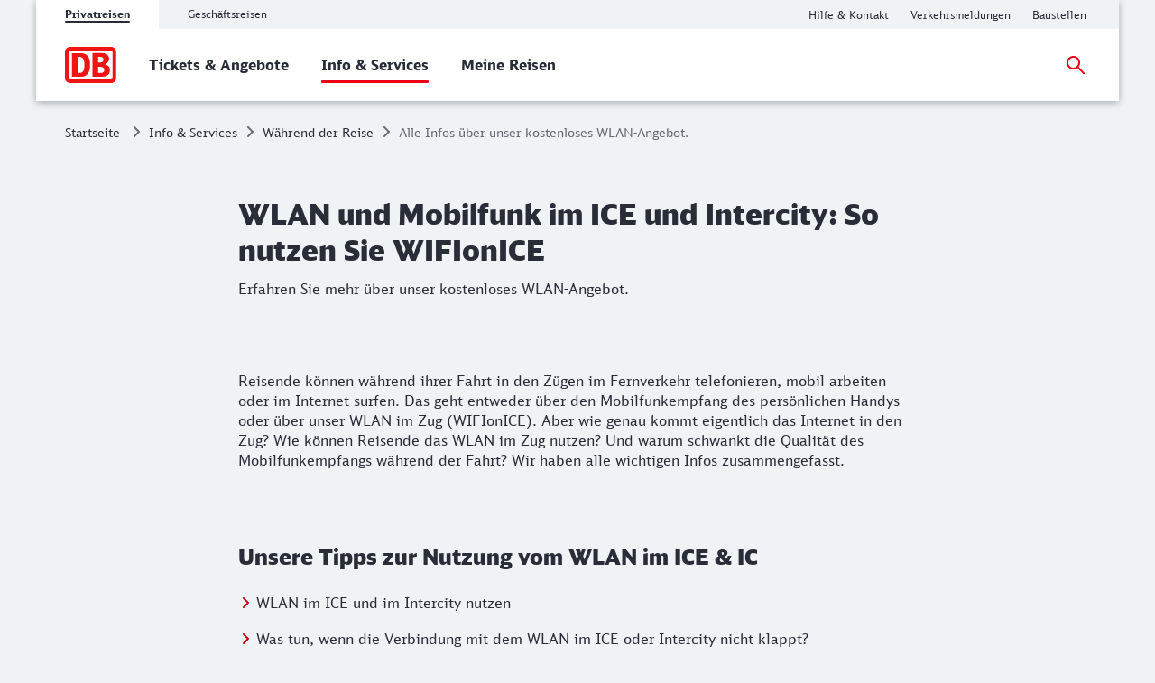

--- FILE ---
content_type: text/html;charset=UTF-8
request_url: https://www.bahn.de/service/zug/wifionice-wlan-ice-login
body_size: 11245
content:
<!DOCTYPE html>
<html class="no-js" lang="de">
  <head>
<script> window.bahn = window.bahn || { 'env': 'prd--default', 'cdsOrigin': 'https://www.bahn.de', 'site': 'next-bahn-de', 'lang': 'de', 'cookiePrefix': 'DB4-pb', 'pagetitle': 'WLAN und Mobilfunk im ICE und Intercity: WIFIonICE nutzen', 'pagename': 'service_zug_wifionice-wlan-ice-login', 'section': 'Content', 'uuid': 'af4ef830-9d46-4ce4-a950-be0a17f06904', 'hasWebComponent': false, 'chatbotBackendUrl': 'https://kiana.services-bahn.de/', 'abTestingService': { 'eventsActive': true, 'sdkKey': '2VwfARuJAzeMmnZHy6KR3' }, 'tms': { 'host': 'cms.static-bahn.de' }, 'adformToken': 'eyJ0eXAiOiJKV1QiLCJhbGciOiJIUzI1NiJ9.eyJBZGZvcm0uRE1QLkNsYWltczo6RGF0YVByb3ZpZGVycyI6IlsxMDU4MV0iLCJpc3MiOiJkbXAtYXBpLmFkZm9ybS5jb20iLCJhdWQiOiJhdWRpZW5jZV90YWdfY29uc3VtZXJfdjEiLCJleHAiOjE4NDY0NzkyOTksIm5iZiI6MTUzMTExOTIzOX0.FJQj3NEIHLPLagWbUeSDroGlMNqPApSp4JsfF5qhvxA', 'prefixUrl': 'https://cms.static-bahn.de', 'idm': { 'url': 'https://accounts.bahn.de', 'realm': '/auth/realms/db', 'active': true } }; </script>

<title>WLAN und Mobilfunk im ICE und Intercity: WIFIonICE nutzen</title>

<script type="module" async>const n=e=>e.site==="next-bahn-de"?"bahn-de":e.site,o=e=>({environment:e.env||void 0,version:"1.0.0",portal:n(e)||void 0}),t=e=>{const i=window.tracking&&window.tracking.pageInfoNameSuffix?`-${window.tracking.pageInfoNameSuffix}`:"";return{correlationId:void 0,destinationURL:window.location.href,fragment:window.location.hash||void 0,id:e.uuid||void 0,language:e.lang||void 0,name:`${e.pagename}${i}`||void 0,orientation:window.innerHeight>window.innerWidth?"Portrait":"Landscape",queryString:window.location.search||void 0,referringQueryString:document.referrer.split("?")[1]?`?${document.referrer.split("?")[1]}`:void 0,referringCode:void 0,referringURL:document.referrer||void 0,rendering:window.view,crmId:void 0,section:e.section||void 0,title:e.pagetitle||void 0}};window.digitalData?.length||(window.digitalData=[{event:"page.info",page:t(window.bahn)},{event:"site.info",site:o(window.bahn)}]);export{t as p};
//# sourceMappingURL=initDataLayer-BOS9dkhp.js.map
</script>
  <script type='module' src="/.resources/bahn-common-light/webresources/js/asyncServices-Db0InGfh.js"></script>
  <script type='module' src="/.resources/bahn-common-light/webresources/js/auth-BYPCThkT.js"></script>
  <meta name="description" content="Surfen Sie kostenlos mit unserem WLAN in der 1. und 2. Klasse im ICE und Intercity!" />
<meta name="robots" content="index, follow" />
<meta charset="utf-8" />
<meta name="viewport" content="width=device-width, initial-scale=1.0" />
<meta http-equiv="X-UA-Compatible" content="IE=edge" />



    <meta property="og:type" content="website" />
    <meta property="og:image:width" content="1200" />
    <meta property="og:image:height" content="630" />
    <meta property="og:locale" content="de" />
      <meta property="og:url" content="https://www.bahn.de/service/zug/wifionice-wlan-ice-login" />
    <meta property="og:image" content="https://assets.static-bahn.de/dam/jcr:2d731554-3314-4ddf-8802-1bfc71680db8/FV_2022_17b_OTS-0068.jpg" />
    <meta property="og:title" content="WLAN und Mobilfunk im ICE und Intercity: So nutzen Sie WIFIonICE" />
    <meta property="og:description" content="Surfen Sie kostenlos mit unserem WLAN in der 1. und 2. Klasse im ICE und Intercity!" />

    <meta name="twitter:card" content="summary_large_image" />
      <meta name="twitter:url" content="https://www.bahn.de/service/zug/wifionice-wlan-ice-login" />
    <meta name="twitter:image" content="https://assets.static-bahn.de/dam/jcr:2d731554-3314-4ddf-8802-1bfc71680db8/FV_2022_17b_OTS-0068.jpg" />
    <meta name="twitter:title" content="WLAN und Mobilfunk im ICE und Intercity: So nutzen Sie WIFIonICE" />
    <meta name="twitter:description" content="Surfen Sie kostenlos mit unserem WLAN in der 1. und 2. Klasse im ICE und Intercity!" />


  <link rel="canonical" href="https://www.bahn.de/service/zug/wifionice-wlan-ice-login" />


<link rel="shortcut icon" href="/favicon.ico" />

    <link rel="stylesheet" type="text/css"  href="/.resources/bahn-common-light/webresources/css/main-BuR8L2pq.css"/>
    <link rel="stylesheet" type="text/css" href="/.resources/bahn-common-light/webresources/css/accordion-qu4WC2r-.css"/>
    <link rel="stylesheet" type="text/css" href="/.resources/bahn-common-light/webresources/css/faq-CZh5fnzZ.css"/>
<link rel="stylesheet" type="text/css" href="/.resources/bahn-common-light/webresources/css/faq-category-list-gRLv0Aip.css"/>
    <link rel="stylesheet" type="text/css" href="/.resources/bahn-common-light/webresources/css/link-list-JuN1zFqc.css"/>
    <link rel="stylesheet" type="text/css" href="/.resources/bahn-common-light/webresources/css/text-image-CkMcNO0Q.css"/>
    <link rel="stylesheet" type="text/css" href="/.resources/bahn-common-light/webresources/css/highlight-icon-O_0uTgUP.css"/>
    <link rel="stylesheet" type="text/css" href="/.resources/bahn-common-light/webresources/css/anchor-element-kihTzDh4.css"/>
<link rel="stylesheet" type="text/css" href="/.resources/bahn-common-light/webresources/css/business-DZCFzkIo.css"/>

        <script type="module">
window.tmsTagConfig = {};
window.tmsProfile ="next-main";
</script>
  </head>
  <body>



  <nav class="nav-wcag" aria-label="Links zur Barrierefreiheit">
    <ul>
      <li><a href="/service/zug/wifionice-wlan-ice-login#content" class="js-wcag-nav-link-content">Zu den Hauptinhalten springen</a></li>
    </ul>
  </nav>








  <header id="db-main-navigation" class="header flex flex-m flex-l flex-100">
    <div class="head flex flex-100 flex-middle flex-between">
      <div class="head__logo-wrapper flex flex-auto flex-25-l hidden-l">
          <div id="js-navigation-mobile__back-button" data-label="Zurück"></div>
            <a href="/" class="head__logo js-nav-logo">



                <img loading="eager" class="head__logo-image" alt="Startseite" src="https://assets.static-bahn.de/dam/jcr:47b6ca20-95d9-4102-bc5a-6ebb5634f009/db-logo.svg" />
    </a>

      </div>
      <div class="flex flex-50-l">


  <div class="meta-tab-navigation hidden-xs hidden-s hidden-m">
    <div class="meta-tab-navigation__list" role="tablist">

      <span class="meta-tab-navigation__list-item meta-tab-navigation__list-item--active" role="presentation">
        <a role="tab" href="/" class="meta-tab-navigation__link" aria-selected="true">Privatreisen</a>
      </span>

      <span class="meta-tab-navigation__list-item" role="presentation">
        <a role="tab" href="/bahnbusiness" class="meta-tab-navigation__link" aria-selected="false">Geschäftsreisen</a>
      </span>

    </div>
  </div>

      </div>
      <div class="flex flex-50-l flex-right hidden-xs hidden-s hidden-m">
        <nav class="metanav js-metanav" aria-label="Metanavigation">
<ul class="flex metanav__list" >
<li class="metanav__item flex-100 flex-reset-l">
  <a href="https://www.bahn.de/hilfe?dbkanal_007=headerlinks-hilfe"  class="metanav__link visible-inline-block">
    <span aria-hidden="true">
      Hilfe &amp; Kontakt
    </span>
    <span class="sr-only">Hilfe und Kontakt</span>
  </a>
</li>
<li class="metanav__item flex-100 flex-reset-l">
  <a href="https://www.bahn.de/service/fahrplaene/aktuell?dbkanal_007=headerlinks-verkehrsmeldungen"  class="metanav__link visible-inline-block">
    <span aria-hidden="true">
      Verkehrsmeldungen
    </span>
    <span class="sr-only">Aktuelle Verkehrsmeldungen</span>
  </a>
</li>
<li class="metanav__item flex-100 flex-reset-l">
  <a href="https://www.bahn.de/service/fahrplaene/bauarbeiten?dbkanal_007=headerlinks-baustellen"  class="metanav__link visible-inline-block">
    <span aria-hidden="true">
      Baustellen
    </span>
    <span class="sr-only">Aktuelle Meldungen zu Baustellen</span>
  </a>
</li>
</ul>

      <div class="js-language-switcher language-selection" data-i18n='{
            "ariaLabel": "Sprache",
            "srOnly": {
              "en":"Change language",
              "de":"Sprache wechseln",
              "fr":"Changer de langue",
              "es":"Cambiar idioma",
              "da":"Skift sprog",
              "pl":"Zmień język",
              "cs":"Změna jazyka",
              "it":"Cambiare la lingua"
            }
          }'>
    </div>
        </nav>
      </div>
    <div id="searchToggleMobile" class="search-toggle search-toggle--mobile js-search-form-wrapper">

    <form action="/suche" autocomplete="off" method="get" accept-charset="UTF-8" class="search-form--compact nav__search-form flex">
      <div class="search-form__input-wrapper">
        <label for="db-suche-header">Suchbegriff</label>
        <input type="hidden" name="l" value="de" />
        <input type="search" id="db-suche-header" name="q" class="search-form__input--compact js-search-input" autocomplete="off" value="">
        <button aria-label="Eingabe löschen" title="Eingabe löschen" type="button" class="search-form__cancel-btn" />
      </div>
      <button type="submit"
              class="search-form__search-icon"
              title="Suchen">
      </button>
    </form>
    </div>
    <div class="search-form__button-wrapper">
      <a href="#searchToggleMobile" class="nav__search-toggle-icon nav__search-toggle-icon--mobile nav__search-toggle-icon--open js-search-toggle" title="Suche öffnen"></a>
      <a href="#" class="nav__search-toggle-icon nav__search-toggle-icon--mobile nav__search-toggle-icon--close js-search-toggle" title="Suche schließen"></a>
    </div>
        <div class="head__nav-menu-wrapper flex hidden-l flex-right">
          <button id="js-navigation-mobile__toggle-button" class="head__nav-menu" aria-label="Menü" data-label="Menü">
          </button>
        </div>
    </div>
      <span id="mainnavlabel" class="sr-only">Hauptnavigation</span>

    <nav class="nav js-nav hidden visible-l flex" aria-labelledby="mainnavlabel" data-siteroot="a5a66ce9-1eaa-41d7-87d4-1c9e52ea2bb1" data-site="next-bahn-de"
         data-i18n='{ "showAll": "Alle ansehen…", "linkParentPrefix": "Übersicht:", "flyoutLabel": "Untermenü für %s"}'>
      <div class="head__logo-wrapper hidden visible-l">
            <a href="/" class="head__logo js-nav-logo">



                <img loading="eager" class="head__logo-image" alt="Startseite" src="https://assets.static-bahn.de/dam/jcr:47b6ca20-95d9-4102-bc5a-6ebb5634f009/db-logo.svg" />
    </a>

      </div>
    <div id="searchToggle" class="search-toggle js-search-form-wrapper">

    <form action="/suche" autocomplete="off" method="get" accept-charset="UTF-8" class="search-form--compact nav__search-form flex">
      <div class="search-form__input-wrapper">
        <label for="db-suche-header">Suchbegriff</label>
        <input type="hidden" name="l" value="de" />
        <input type="search" id="db-suche-header" name="q" class="search-form__input--compact js-search-input" autocomplete="off" value="">
        <button aria-label="Eingabe löschen" title="Eingabe löschen" type="button" class="search-form__cancel-btn" />
      </div>
      <button type="submit"
              class="search-form__search-icon"
              title="Suchen">
      </button>
    </form>
    </div>

    <ul class="js-desktop-nav nav__main flex-l flex-100 flex-reset-l flex-middle nav__list">

      <li class="nav__item flex-100 flex-reset-l">
        <a class="nav__link nav__link--prerendered" href="/angebot"   
><span>Tickets &amp; Angebote</span></a>
      </li>

      <li class="nav__item flex-100 flex-reset-l nav__item--active">
        <a class="nav__link nav__link--prerendered" href="/service"   
><span>Info &amp; Services</span></a>
      </li>

      <li class="nav__item flex-100 flex-reset-l">
        <a class="nav__link nav__link--prerendered" href="/buchung/meine-reisen"   
><span>Meine Reisen</span></a>
      </li>
    </ul>

    <div class="search-form__button-wrapper">
      <a href="#searchToggle" class="nav__search-toggle-icon nav__search-toggle-icon--open js-search-toggle" title="Suche öffnen"></a>
      <a href="#" class="nav__search-toggle-icon nav__search-toggle-icon--close js-search-toggle" title="Suche schließen"></a>
    </div>



      <div class="nav__login flex-l flex-middle nav__list">
        <cms-auth-button
            class="nav__login-button"
            data-linkprefix=""
            data-i18n='{
              "accountLabel":"Kundenkonto verwalten",
              "accountGk":"Geschäftlich",
              "accountPk":"Privat",
              "loginLabel":"Anmelden",
              "logoutLabel":"Logout",
              "accountGreeting":"Hallo",
              "loggedInLabel":"Eingeloggt",
              "welcome":"Herzlich willkommen"
            }'></cms-auth-button>
      </div>
    </nav>

      <div
          id="js-navigation-mobile__menu"
          class="hidden"
          data-home-screenreader-label="Startseite"
          data-submenu-parent-prefix="Übersicht:"
          data-current-language="de"
          data-site-root="a5a66ce9-1eaa-41d7-87d4-1c9e52ea2bb1"
          data-site="next-bahn-de"
          data-linkprefix=""
          data-i18n='{
          "accountLabel":"Kundenkonto verwalten",
          "accountGk":"Geschäftlich",
          "accountPk":"Privat",
          "loginLabel":"Anmelden",
          "logoutLabel":"Logout",
          "accountGreeting":"Hallo",
          "loggedInLabel":"Eingeloggt",
          "welcome":"Herzlich willkommen"
          }'>

    <form action="/suche" autocomplete="off" method="get" accept-charset="UTF-8" class="search-form--compact ">
      <div class="search-form__input-wrapper">
        <label for="q-mobile">Suchbegriff</label>
        <input type="hidden" name="l" value="de" />
        <input type="search" id="q-mobile" name="q" class="search-form__input--compact " autocomplete="off" value="">
        <button aria-label="Eingabe löschen" title="Eingabe löschen" type="button" class="search-form__cancel-btn" />
      </div>
      <button type="submit"
              class="search-form__search-icon"
              title="Suchen">
      </button>
    </form>
      </div>
  </header>


<main class="doc">




    <div class="sr-only">
      <h1 data-noindex>WLAN und Mobilfunk im ICE und Intercity: So nutzen Sie WIFIonICE</h1>
       <p>Erfahren Sie mehr über unser kostenloses WLAN-Angebot.</p>
    </div>





<link rel="stylesheet" type="text/css" href="/.resources/bahn-common-light/webresources/css/breadcrumb-DxFafVPW.css"/>
<nav aria-label="Brotkrumen" class="breadcrumb-overview">
  <ol class="breadcrumb__list flex hidden-s hidden-xs">
      <li class="breadcrumb__item">
        <a class="breadcrumb__home" href="/">Startseite<span class="sr-only">Startseite</span></a>
      </li>
    <li class="breadcrumb__item">
      <a href="/service">Info &amp; Services</a>
    </li>
    <li class="breadcrumb__item">
      <a href="/service/zug">Während der Reise</a>
    </li>
    <li class="breadcrumb__item">
      <span aria-current="page">Alle Infos über unser kostenloses WLAN-Angebot.</span>
    </li>
  </ol>
</nav>

  <div id="content">





      <div class="c  c--s" aria-hidden="true">
          <span class="h1 ">WLAN und Mobilfunk im ICE und Intercity: So nutzen Sie WIFIonICE</span>
          <p class="lead ">Erfahren Sie mehr über unser kostenloses WLAN-Angebot.</p>
      </div>









      <div class="text-image c--s c">
          <h2 class="h2 sr-only">Wie gelangt das WLAN in den Zug?</h2>

      <div class="text-image__text rte"><p>Reisende k&ouml;nnen w&auml;hrend ihrer Fahrt in den Z&uuml;gen im Fernverkehr telefonieren, mobil arbeiten oder im Internet surfen. Das geht entweder &uuml;ber den Mobilfunkempfang des pers&ouml;nlichen Handys oder &uuml;ber unser WLAN im Zug (WIFIonICE). Aber wie genau kommt eigentlich das Internet in den Zug? Wie k&ouml;nnen Reisende das WLAN im Zug nutzen? Und warum schwankt die Qualit&auml;t des Mobilfunkempfangs w&auml;hrend der Fahrt? Wir haben alle wichtigen Infos zusammengefasst.</p>
</div>
      </div>








      <div class="link-list data-noindex c--s  c">

                    <h2 class="h2">Unsere Tipps zur Nutzung vom WLAN im ICE &amp; IC</h2>


          <ul class="grid grid-50-m">


                    <li>

                          <a href="#wlan"
                             class="link js-anchor-link"
                             target=""
                             rel=""
                          >
                                                          <span class="sr-only">Springe zu: </span>
WLAN im ICE und im Intercity nutzen 
                          </a>
                    </li>


                    <li>

                          <a href="#verbindung"
                             class="link js-anchor-link"
                             target=""
                             rel=""
                          >
                                                          <span class="sr-only">Springe zu: </span>
Was tun, wenn die Verbindung mit dem WLAN im ICE oder Intercity nicht klappt?
                          </a>
                    </li>


                    <li>

                          <a href="#sicher"
                             class="link js-anchor-link"
                             target=""
                             rel=""
                          >
                                                          <span class="sr-only">Springe zu: </span>
Wie sicher ist das WLAN eigentlich?
                          </a>
                    </li>


                    <li>

                          <a href="#radar"
                             class="link js-anchor-link"
                             target=""
                             rel=""
                          >
                                                          <span class="sr-only">Springe zu: </span>
Das Connectivity Radar
                          </a>
                    </li>


                    <li>

                          <a href="#tunnel"
                             class="link js-anchor-link"
                             target=""
                             rel=""
                          >
                                                          <span class="sr-only">Springe zu: </span>
Wie sieht es mit der WLAN-Versorgung im Tunnel aus?
                          </a>
                    </li>


                    <li>

                          <a href="#mobilfunk"
                             class="link js-anchor-link"
                             target=""
                             rel=""
                          >
                                                          <span class="sr-only">Springe zu: </span>
Mobilfunk &amp; Telefonieren im Zug 
                          </a>
                    </li>


                    <li>

                          <a href="#stand"
                             class="link js-anchor-link"
                             target=""
                             rel=""
                          >
                                                          <span class="sr-only">Springe zu: </span>
Aktueller Stand &amp; Weiterentwicklung: WLAN im Zug
                          </a>
                    </li>


                    <li>

                          <a href="#Fragen"
                             class="link js-anchor-link"
                             target=""
                             rel=""
                          >
                                                          <span class="sr-only">Springe zu: </span>
Häufige Fragen zum WLAN im ICE
                          </a>
                    </li>
          </ul>

      </div>









      <div class="text-image c--s text-image--full c--s c">


      <figure class="text-image__image-wrapper">

            <picture>
                <source loading="lazy" width="752" height="423.0000000000000185" media="(min-width: 961px)" srcset="https://assets.static-bahn.de/.imaging/focalpoint/752x423/dam/jcr:2d731554-3314-4ddf-8802-1bfc71680db8/FV_2022_17b_OTS-0068.jpg">
                <source loading="lazy" width="752" height="423.0000000000000185" media="(min-width: 768px)" srcset="https://assets.static-bahn.de/.imaging/focalpoint/752x423/dam/jcr:2d731554-3314-4ddf-8802-1bfc71680db8/FV_2022_17b_OTS-0068.jpg">

              <source srcset="https://assets.static-bahn.de/.imaging/focalpoint/735x413/dam/jcr:2d731554-3314-4ddf-8802-1bfc71680db8/FV_2022_17b_OTS-0068.jpg">

              <img loading="lazy" width="735" height="413.4375000000000181" src="https://assets.static-bahn.de/.imaging/focalpoint/752x423/dam/jcr:2d731554-3314-4ddf-8802-1bfc71680db8/FV_2022_17b_OTS-0068.jpg" class="image text-image__image"
                   alt=""
                   
              >
            </picture>

          <figcaption class="text-image__image-caption image__caption" aria-hidden="true">
              <span class="text-image__caption-text image__caption-text">&copy; Deutsche Bahn AG / Astrid Grosser</span>
          </figcaption>
      </figure>
      </div>






    <div id="wlan" class="anchor-element" tabindex="-1"></div>









      <div class="text-image c--s c">
          <h2 class="h2">WIFIonICE: WLAN im ICE und Intercity nutzen:</h2>

      <div class="text-image__text rte"><p>Mit folgenden Schritten k&ouml;nnen sich Reisende mit dem WLAN verbinden:</p>

<ul>
	<li>WLAN-Funktion am Endger&auml;t einschalten</li>
	<li>Im WLAN-Men&uuml; das WLAN-Netzwerk &bdquo;<strong>WIFIonICE</strong>&ldquo; ausw&auml;hlen.</li>
	<li>Anschlie&szlig;end erscheint automatisch die Login-Seite. Dort m&uuml;ssen Reisende die AGB best&auml;tigen und auf den roten Button &bdquo;Jetzt kostenlos surfen&ldquo; klicken.</li>
	<li>Sollte sich die Login-Seite nicht automatisch &ouml;ffnen, kann in die Adresszeile des Browsers &bdquo;login.WIFIonICE.de&ldquo; eingegeben werden. Nun &ouml;ffnet sich das Login-Fenster.</li>
</ul>

<p>&nbsp;</p>

<p>Das Netzwerk &bdquo;WIFIonICE&ldquo; steht in allen ICE- und in immer mehr IC-Z&uuml;gen zur Verf&uuml;gung. Reisende k&ouml;nnen es nicht nur in Deutschland, sondern auch bei grenz&uuml;berschreitenden Fahrten nach &Ouml;sterreich, Frankreich, Belgien, in die Niederlande und in die Schweiz nutzen.</p>
</div>
      </div>






    <div id="verbindung" class="anchor-element" tabindex="-1"></div>









      <div class="text-image c--s c">
          <h2 class="h2">Was tun, wenn die Verbindung mit dem WLAN im ICE oder Intercity nicht klappt?</h2>

      <div class="text-image__text rte"><p>L&auml;sst sich keine Verbindung herstellen, k&ouml;nnen Reisende:</p>

<ol>
	<li>In den WLAN-Einstellungen pr&uuml;fen, ob das Endger&auml;t mit dem WLAN-Netzwerk &bdquo;WIFIonICE&ldquo; &nbsp;verbunden ist. Manchmal verbinden sich die mobilen Endger&auml;te kurz mit dem WLAN, springen dann aber schnell wieder in das Mobilfunknetz.</li>
	<li>In die Adresszeile des Browsers &bdquo;Login.WIFIonICE.de&ldquo; eingeben und &uuml;ber den Button &bdquo;Hier geht&rsquo;s ins Internet&ldquo; einloggen. Funktioniert das auch nicht, starten sollte das Endger&auml;t neu gestartet werden.</li>
</ol>
</div>
      </div>






    <div id="sicher" class="anchor-element" tabindex="-1"></div>









      <div class="text-image c--s c">
          <h2 class="h2">Wie sicher ist das WLAN eigentlich?</h2>

      <div class="text-image__text rte"><p>Beim WLAN-Angebot im ICE und Intercity handelt es sich um ein &ouml;ffentliches WLAN-Netz, wie man es zum Beispiel von WLAN-Angeboten in Hotels kennt. Unser WLAN-System verf&uuml;gt &uuml;ber Sicherheitstechnologien (bspw. die sogenannte Client Isolation, die den Datenzugriff zwischen Ger&auml;ten im WLAN unterbindet), die die Daten&uuml;bertragung deutlich sicherer machen als in WLAN-Netzen, die in Caf&eacute;s oder anderen &ouml;ffentlichen Bereichen zu finden sind.</p>

<p>Um eine sichere &Uuml;bertragung zu gew&auml;hrleisten, empfehlen wir Reisenden, das WLAN-Angebot im ICE und Intercity &uuml;ber eine VPN-Verbindung zu nutzen oder nur Webseiten mit dem Zusatz &bdquo;https://&rdquo; zu besuchen.</p>
</div>
      </div>






    <div id="radar" class="anchor-element" tabindex="-1"></div>








      <div class="highlighted">

      <div class="text-image c--s c">
    <div class="icon icon--information">
          <h2 class="h2">Das Connectivity Radar</h2>

      <div class="text-image__text rte"><p>Wer kennt es nicht: Da m&ouml;chte man gerade den gro&szlig;en Mail-Anhang herunterladen, doch pl&ouml;tzlich ist die Internet-Verbindung &uuml;ber das WLAN langsamer und man wei&szlig; nicht, wann sich das wieder &auml;ndert. Das Feature &bdquo;Connectivity Radar&ldquo; im&nbsp;<a href="https://www.bahn.de/service/zug/ice-portal">ICE Portal&nbsp;</a>gibt hier mehr Sicherheit: Es zeigt die voraussichtliche Qualit&auml;t der Internet-Verbindung im ICE auf dem n&auml;chsten Streckenabschnitt in Form verschiedener Status an: &bdquo;Schnelles Internet&ldquo;, &bdquo;Langsames Internet&ldquo; &bdquo;Wechselhaftes Internet&ldquo;, &bdquo;Kein Internet&ldquo; und &bdquo;Keine Information&ldquo;. So k&ouml;nnen Reisende die aktuelle und k&uuml;nftige Internetverbindung besser einsch&auml;tzen und die Zeit im Zug bestm&ouml;glich planen. Die Anzeige befindet sich direkt auf der Startseite des ICE Portals.</p>
</div>
    </div>
      </div>

      </div>





    <div id="tunnel" class="anchor-element" tabindex="-1"></div>









      <div class="text-image c--s c">
          <h2 class="h2">Wie sieht es mit der WLAN-Versorgung im Tunnel aus?</h2>

      <div class="text-image__text rte"><p>Das WLAN-Netz in unseren ICE- und Intercity-Z&uuml;gen ist ein lokales Funknetz im Zug und daher auch bei Tunneldurchfahrten in derselben Qualit&auml;t vorhanden, wie au&szlig;erhalb von Tunneln. &Uuml;ber dieses lokale WLAN-Netz erhalten Sie Zugriff auf das ICE Portal. Da die Inhalte des ICE Portals lokal an Bord gespeichert sind, sind sie auch bei Tunneldurchfahrten ohne Beeintr&auml;chtigung verf&uuml;gbar.</p>

<p>Das lokale Funknetz hat allerdings keine Verbindung zum Internet. Der Internetzugang, den Reisende &uuml;ber WLAN nutzen k&ouml;nnen, steht in Tunneln nur dann zur Verf&uuml;gung, wenn die Mobilfunkanbieter diesen Tunnel mit Funktechnik versorgen. &Auml;hnlich wie beim Telefonieren oder Surfen &uuml;ber den eigenen Handyvertrag kann der Internetzugang &uuml;ber WLAN nur funktionieren, wenn von au&szlig;en ausreichende Funkversorgung durch die Mobilfunknetze besteht. Leider ist diese Versorgung teilweise noch nicht zufriedenstellend. Wir arbeiten eng mit den Mobilfunkanbietern zusammen, um diese zu verbessern.</p>

<p>Dar&uuml;ber hinaus k&ouml;nnen Reisende im ICE das Entertainment-Angebot im ICE Portal nutzen. Alle Infos gibt es&nbsp;<a href="/service/zug/ice-portal">hier</a>!</p>
</div>
      </div>






    <div id="mobilfunk" class="anchor-element" tabindex="-1"></div>









      <div class="text-image c--s c">
          <h2 class="h2">Mobilfunk &amp; Telefonieren im Zug </h2>

      <div class="text-image__text rte"><p>Sie m&ouml;chten das Internet im Zug &uuml;ber ihr pers&ouml;nliches Datenvolumen nutzen? Wir bringen die Mobilfunksignale aller drei gro&szlig;en deutschen Netzbetreiber ins Zuginnere. Daf&uuml;r wurden bereits seit 2016 im Rahmen einer Kooperation mit den Mobilfunkanbietern Telekom, Vodafone und O2 Telef&oacute;nica die Fernverkehrsz&uuml;ge mit aktiven Signalverst&auml;rkern, sogenannten Repeatern, ausgestattet. Diese &uuml;bertragen die an der Strecke anliegenden Mobilfunksignale &uuml;ber Antennen, die au&szlig;en am Zug montiert sind, ins Zuginnere.</p>

<p>Aktuell sind alle ICE- und Intercity-2-Z&uuml;ge mit dieser Mobilfunkrepeater-Technologie ausgestattet. Zudem wurden zus&auml;tzliche Vereinbarungen geschlossen, um die Mobilfunkqualit&auml;t an den Bahnstrecken zu steigern und eine m&ouml;glichst l&uuml;ckenlose Versorgung zu erreichen.</p>

<p><strong>Mobilfunkdurchl&auml;ssige Scheiben</strong></p>

<p>Neu bestellte Z&uuml;ge, wie beispielsweise der ICE 3neo oder der ICE L, sind bereits ab Werk mit mobilfunkdurchl&auml;ssigen Scheiben ausger&uuml;stet, die den Mobilfunkempfang im Zuginneren verbessern. In &auml;lteren Z&uuml;gen werden mobilfunkdurchl&auml;ssige Scheiben, sofern m&ouml;glich, schrittweise nachger&uuml;stet.</p>

<p><strong>Aber warum genau verbauen wir Mobilfunkdurchl&auml;ssige Scheiben?</strong></p>

<p>Ein praktisches Beispiel dazu: Wer schon einmal versucht hat, im Keller zu telefonieren oder eine WhatsApp-Nachricht zu verschicken, wei&szlig;: Das funktioniert fast nie. Die Mobilfunksignale werden von Betondecken und W&auml;nden stark abgeschw&auml;cht, meist komplett blockiert. Das ist im Zug &auml;hnlich: Der Waggon bildet einen sogenannten Faraday&rsquo;schen K&auml;fig - eine geschlossene H&uuml;lle, die alles Elektrische und auch das Mobilfunksignal von au&szlig;en abschirmt.</p>

<p>Grund daf&uuml;r sind neben dem aus Metall bestehenden Wagenkasten die mit einer Metallschicht bedampften Fensterscheiben. Diese Metallschicht ist wichtig, denn sie verhindert ein &uuml;berm&auml;&szlig;iges Aufheizen des Wageninneren und spart so Energie, die ansonsten von der Klimaanlage verbraucht w&uuml;rde.</p>

<p><strong>Wie funktionieren die mobilfunkdurchl&auml;ssigen Scheiben?</strong></p>

<p>F&uuml;r ein positives Reiseerlebnis gilt es also, diese H&uuml;rde des abgeschirmten Mobilfunksignals zu &uuml;berwinden. Bei mobilfunkdurchl&auml;ssigen Scheiben wird daher die D&auml;mpfungsschicht per Laser minimal unterbrochen &ndash; so wird ein &bdquo;Einfallstor&ldquo; f&uuml;r Mobilfunksignale geschaffen. Es ist winzig klein &ndash; mit blo&szlig;em Auge fast nicht zu erkennen &ndash; sodass keine Abstriche bez&uuml;glich der klimatischen Verh&auml;ltnisse im Wageninneren gemacht werden m&uuml;ssen. Aber es ist gro&szlig; genug, um die Funkstrahlung nahezu ungehindert eindringen zu lassen und einen guten Empfang im Zug zu erm&ouml;glichen.</p>
</div>
      </div>






    <div id="stand" class="anchor-element" tabindex="-1"></div>









      <div class="text-image c--s c">
          <h2 class="h2">Aktueller Stand &amp; Weiterentwicklung: WLAN im Zug</h2>

      <div class="text-image__text rte"><p><strong>Warum kommt es w&auml;hrend der Reise zu Schwankungen bei der WLAN-Qualit&auml;t?</strong></p>

<p>Das WLAN-System in den Z&uuml;gen ist ein &bdquo;Shared Medium&ldquo;. Das bedeutet, dass sich alle Nutzer und Nutzerinnen die Infrastruktur und die Leistungsf&auml;higkeit des WLANs teilen. Sind viele Reisende an Bord, die gleichzeitig Serien streamen oder gro&szlig;e Datenpakete herunterladen beziehungsweise versenden, kann es vorkommen, dass die Belastungsgrenze erreicht ist.</p>

<p><strong>Was Reisende unternehmen k&ouml;nnen!</strong></p>

<p>Das Senden und Empfangen von gro&szlig;en Datenmengen (Softwareupdates, Videostreaming etc.) w&auml;hrend der Reise sollte vermieden und die gew&uuml;nschten Inhalte vorher lokal heruntergeladen werden. Alternativ k&ouml;nnen Reisende das Entertainment-Angebot im ICE Portal nutzen &ndash; hier haben wir eine gro&szlig;e Auswahl mit an Board. Alle Infos dazu gibt es <a href="https://www.bahn.de/service/zug/ice-portal">hier</a>.</p>

<p><strong>Was wir als Deutsche Bahn unternehmen!</strong></p>

<p>Bereits seit 2017 bieten wir kostenloses WLAN in der gesamten ICE-Flotte an. Seitdem wurde das System st&auml;ndig weiterentwickelt. Dazu geh&ouml;rt beispielsweise, den aktuellen Technologiever&auml;nderungen zu folgen (WIFI4, WIFI5, WIFI6, 3G, 4G, 5G), Komponenten immer wieder zu tauschen sowie regelm&auml;&szlig;ige Softwareupdates umzusetzen. Je nachdem, zu welchem Zeitpunkt das WLAN verbaut wurde, verf&uuml;gen die Z&uuml;ge &uuml;ber unterschiedlich leistungsf&auml;hige WLAN-Systeme.</p>

<p>Deshalb r&uuml;sten wir das WLAN an Bord unserer Z&uuml;ge technisch nach. Da das Aufr&uuml;sten der &auml;lteren Fahrzeuge sehr aufwendig ist, da beispielsweise neue Antennen im Innen- und Dachbereich montiert werden m&uuml;ssen, erfolgen solche Arbeiten bei geplanten Redesigns oder Sonderstandzeiten der Z&uuml;ge. Aufr&uuml;stungen im normalen Fahrplanbetrieb sind nicht m&ouml;glich.</p>

<p>Neue Z&uuml;ge, die ab 2021 ausgeliefert wurden, besitzen sehr leistungsf&auml;hige und ausfallsichere WLAN-Systeme auf dem aktuellen Stand der Technik, die f&uuml;r hohe Daten&uuml;bertragungsraten ausgelegt sind. Alle Systemkomponenten, wie etwa die Router, sind hier doppelt ausgelegt. Im Fall eines Ausfalls, wird die Funktion durch den anderen Teil &uuml;bernommen. Zurzeit kommen pro Monat durchschnittlich drei neue ICE mit neuester Internet-Zugangstechnologie zur Flotte hinzu.</p>
</div>
      </div>






    <div id="Fragen" class="anchor-element" tabindex="-1"></div>





  <div class="faq-list c c--s">
    <h2 class="h2 faq__headline ">Häufige Fragen zu WLAN im ICE</h2>
  <div class="accordion faq__results flex" data-allow-toggle data-allow-multiple>

      <div class="accordion__accordion-element accordion-element js-accordion-element">
        <h3 class="h3 accordion-element__headline">
          <button class="js-accordion-trigger" aria-expanded="false" aria-controls="cont-19_0" id="btn-19_0" data-reference="in-welchen-zuegen-ist-internet-ueber-wlan-verfuegbar">
            In welchen Zügen ist Internet über WLAN verfügbar?
            <span class="accordion-element__headline-icon"></span>
          </button>
        </h3>
        <div id="cont-19_0" role="region" aria-labelledby="btn-19_0" class="accordion-element__folding-content">
    <div class="text-image c">
      <div class="text-image__text rte">
          <p>Das WLAN wird in der kompletten ICE-Flotte sowie aktuell in Teilen der Intercity-Flotte und in ausgew&auml;hlten Regionalz&uuml;gen angeboten. Nach und nach wird die gesamte Fernverkehrsflotte mit WLAN ausgestattet.</p>

      </div>
    </div>

            <div class="c">
              <a href="/faq/in-welchen-zuegen-ist-internet-ueber-wlan-verfuegbar" target="_blank" class="link" aria-label="Diese Information in neuem Tab öffnen: In welchen Zügen ist Internet über WLAN verfügbar?">Diese Information in neuem Tab öffnen</a>
            </div>
        </div>
      </div>

      <div class="accordion__accordion-element accordion-element js-accordion-element">
        <h3 class="h3 accordion-element__headline">
          <button class="js-accordion-trigger" aria-expanded="false" aria-controls="cont-19_1" id="btn-19_1" data-reference="ist-internet-ueber-wlan-in-den-zuegen-auf-allen-strecken-auch-im-ausland-verfuegbar">
            Ist Internet über WLAN in den Zügen auf allen Strecken auch im Ausland verfügbar?
            <span class="accordion-element__headline-icon"></span>
          </button>
        </h3>
        <div id="cont-19_1" role="region" aria-labelledby="btn-19_1" class="accordion-element__folding-content">
    <div class="text-image c">
      <div class="text-image__text rte">
          <p>Ja, auf allen Strecken steht das WLAN kostenlos zur Verf&uuml;gung. Ohne Unterbrechung beim Grenz&uuml;bertritt kann in &Ouml;sterreich, der Schweiz, in Frankreich, Belgien und den Niederlanden weiter wie gewohnt gesurft werden.</p>

      </div>
    </div>
            <div class="c">
              <a href="/faq/ist-internet-ueber-wlan-in-den-zuegen-auf-allen-strecken-auch-im-ausland-verfuegbar" target="_blank" class="link" aria-label="Diese Information in neuem Tab öffnen: Ist Internet über WLAN in den Zügen auf allen Strecken auch im Ausland verfügbar?">Diese Information in neuem Tab öffnen</a>
            </div>
        </div>
      </div>

      <div class="accordion__accordion-element accordion-element js-accordion-element">
        <h3 class="h3 accordion-element__headline">
          <button class="js-accordion-trigger" aria-expanded="false" aria-controls="cont-19_2" id="btn-19_2" data-reference="ist-die-surfdauer-zeitlich-begrenzt">
            Ist die Surfdauer zeitlich begrenzt?
            <span class="accordion-element__headline-icon"></span>
          </button>
        </h3>
        <div id="cont-19_2" role="region" aria-labelledby="btn-19_2" class="accordion-element__folding-content">
    <div class="text-image c">
      <div class="text-image__text rte">
          <p>Nein, es gibt keine zeitliche Begrenzung der kostenlosen WLAN-Nutzung auf der gesamten Reise.</p>

      </div>
    </div>
            <div class="c">
              <a href="/faq/ist-die-surfdauer-zeitlich-begrenzt" target="_blank" class="link" aria-label="Diese Information in neuem Tab öffnen: Ist die Surfdauer zeitlich begrenzt?">Diese Information in neuem Tab öffnen</a>
            </div>
        </div>
      </div>

      <div class="accordion__accordion-element accordion-element js-accordion-element">
        <h3 class="h3 accordion-element__headline">
          <button class="js-accordion-trigger" aria-expanded="false" aria-controls="cont-19_3" id="btn-19_3" data-reference="mit-welcher-geschwindigkeit-kann-ich-im-zug-surfen">
            Mit welcher Geschwindigkeit kann ich im Zug surfen?
            <span class="accordion-element__headline-icon"></span>
          </button>
        </h3>
        <div id="cont-19_3" role="region" aria-labelledby="btn-19_3" class="accordion-element__folding-content">
    <div class="text-image c">
      <div class="text-image__text rte">
          <p>Die Surf-Geschwindigkeit ist abh&auml;ngig von der Verbindung zwischen den Z&uuml;gen und Mobilfunknetzen sowie der Anzahl der Mitreisenden, die gleichzeitig im Zug online sind. Dar&uuml;ber hinaus variiert die Surf-Geschwindigkeit je nach Technologie des Ger&auml;tes und je nachdem, welche Mobilfunknetze entlang der Strecke von unserem System erreichbar sind. Die Surf-Geschwindigkeit kann unter dem liegen, was Sie von zuhause kennen.<br />
Verzichten Sie bitte, soweit m&ouml;glich, auf bandbreitenintensive Anwendungen (z.B. App-Updates, Downloads, hochaufl&ouml;senden Filme aus dem Internet, Betriebssystemupdates), um Ihr Online-Erlebnis und das Ihrer Mitreisenden zu verbessern.</p>

      </div>
    </div>

            <div class="c">
              <a href="/faq/mit-welcher-geschwindigkeit-kann-ich-im-zug-surfen" target="_blank" class="link" aria-label="Diese Information in neuem Tab öffnen: Mit welcher Geschwindigkeit kann ich im Zug surfen?">Diese Information in neuem Tab öffnen</a>
            </div>
        </div>
      </div>

      <div class="accordion__accordion-element accordion-element js-accordion-element">
        <h3 class="h3 accordion-element__headline">
          <button class="js-accordion-trigger" aria-expanded="false" aria-controls="cont-19_4" id="btn-19_4" data-reference="mit-wie-vielen-verschiedenen-geraeten-kann-ich-das-wlan-gleichzeitig-nutzen">
            Mit wie vielen verschiedenen Geräten kann ich das WLAN gleichzeitig nutzen?
            <span class="accordion-element__headline-icon"></span>
          </button>
        </h3>
        <div id="cont-19_4" role="region" aria-labelledby="btn-19_4" class="accordion-element__folding-content">
    <div class="text-image c">
      <div class="text-image__text rte">
          <p>Sie k&ouml;nnen mit beliebig vielen Ger&auml;ten &ndash; zum Beispiel Smartphone, Tablet und Laptop &ndash; gleichzeitig das Internet im Zug nutzen.</p>

      </div>
    </div>
            <div class="c">
              <a href="/faq/mit-wie-vielen-verschiedenen-geraeten-kann-ich-das-wlan-gleichzeitig-nutzen" target="_blank" class="link" aria-label="Diese Information in neuem Tab öffnen: Mit wie vielen verschiedenen Geräten kann ich das WLAN gleichzeitig nutzen?">Diese Information in neuem Tab öffnen</a>
            </div>
        </div>
      </div>

      <div class="accordion__accordion-element accordion-element js-accordion-element">
        <h3 class="h3 accordion-element__headline">
          <button class="js-accordion-trigger" aria-expanded="false" aria-controls="cont-19_5" id="btn-19_5" data-reference="was-ist-mit-dem-wlan-angebot-in-der-1-klasse-alles-moeglich">
            Was ist mit dem WLAN-Angebot in der 1. Klasse alles möglich?
            <span class="accordion-element__headline-icon"></span>
          </button>
        </h3>
        <div id="cont-19_5" role="region" aria-labelledby="btn-19_5" class="accordion-element__folding-content">
    <div class="text-image c">
      <div class="text-image__text rte">
          <p>Das WLAN in der 1.Klasse ist so eingerichtet, dass Sie kostenlos und zuverl&auml;ssig arbeiten k&ouml;nnen. Das bedeutet: VPN-Verbindungen sind m&ouml;glich, Internet-Recherchen k&ouml;nnen durchgef&uuml;hrt werden und auch das Versenden von gro&szlig;en Mailanh&auml;ngen und das Anschauen von kurzen Videos- und Musikstreams sind m&ouml;glich.</p>

      </div>
    </div>
            <div class="c">
              <a href="/faq/was-ist-mit-dem-wlan-angebot-in-der-1-klasse-alles-moeglich" target="_blank" class="link" aria-label="Diese Information in neuem Tab öffnen: Was ist mit dem WLAN-Angebot in der 1. Klasse alles möglich?">Diese Information in neuem Tab öffnen</a>
            </div>
        </div>
      </div>

      <div class="accordion__accordion-element accordion-element js-accordion-element">
        <h3 class="h3 accordion-element__headline">
          <button class="js-accordion-trigger" aria-expanded="false" aria-controls="cont-19_6" id="btn-19_6" data-reference="was-ist-mit-dem-wlan-angebot-in-der-2-klasse-alles-moeglich">
            Was ist mit dem WLAN-Angebot in der 2. Klasse alles möglich?
            <span class="accordion-element__headline-icon"></span>
          </button>
        </h3>
        <div id="cont-19_6" role="region" aria-labelledby="btn-19_6" class="accordion-element__folding-content">
    <div class="text-image c">
      <div class="text-image__text rte">
          <p>Das WLAN in der 2.Klasse ist so dimensioniert, dass Sie kostenlos surfen, mailen und chatten k&ouml;nnen. Auch VPN-Verbindungen sind hier m&ouml;glich.</p>

      </div>
    </div>
            <div class="c">
              <a href="/faq/was-ist-mit-dem-wlan-angebot-in-der-2-klasse-alles-moeglich" target="_blank" class="link" aria-label="Diese Information in neuem Tab öffnen: Was ist mit dem WLAN-Angebot in der 2. Klasse alles möglich?">Diese Information in neuem Tab öffnen</a>
            </div>
        </div>
      </div>

      <div class="accordion__accordion-element accordion-element js-accordion-element">
        <h3 class="h3 accordion-element__headline">
          <button class="js-accordion-trigger" aria-expanded="false" aria-controls="cont-19_7" id="btn-19_7" data-reference="wie-sicher-ist-das-wlan-netzwerk-im-zug">
            Wie sicher ist das WLAN-Netzwerk im Zug?
            <span class="accordion-element__headline-icon"></span>
          </button>
        </h3>
        <div id="cont-19_7" role="region" aria-labelledby="btn-19_7" class="accordion-element__folding-content">
    <div class="text-image c">
      <div class="text-image__text rte">
          <p>Beim WLAN-Netz im Zug handelt es sich um ein &ouml;ffentliches WLAN-Netz, &auml;hnlich bspw. einem &ouml;ffentlichen WLAN-Angebot in Hotels oder Caf&eacute;s. Wie bei jedem &ouml;ffentlichen WLAN-Netz ist daher nicht garantiert, dass Kommunikationsverbindungen nicht abgefangen werden k&ouml;nnen.</p>

<p>Unser WLAN-System verf&uuml;gt &uuml;ber Sicherheitstechnologien (bspw. die sogenannte Client Isolation, die den Datenzugriff zwischen den einzelnen User-Ger&auml;ten im WLAN unterbindet), welche die Daten&uuml;bertragung sicherer machen als in &auml;hnlichen WLAN-Netzen, die in Caf&eacute;s oder anderen &ouml;ffentlichen Bereichen zu finden sind.</p>

<p>Um eine sichere &Uuml;bertragung zu gew&auml;hrleisten, gerade bei sensiblen Daten, empfehlen wir Ihnen, eine VPN-Verbindung zu nutzen und ausschlie&szlig;lich https-Seiten aufzurufen.</p>

      </div>
    </div>

            <div class="c">
              <a href="/faq/wie-sicher-ist-das-wlan-netzwerk-im-zug" target="_blank" class="link" aria-label="Diese Information in neuem Tab öffnen: Wie sicher ist das WLAN-Netzwerk im Zug?">Diese Information in neuem Tab öffnen</a>
            </div>
        </div>
      </div>

      <div class="accordion__accordion-element accordion-element js-accordion-element">
        <h3 class="h3 accordion-element__headline">
          <button class="js-accordion-trigger" aria-expanded="false" aria-controls="cont-19_8" id="btn-19_8" data-reference="warum-heisst-das-wlan-im-intercity-wifionice-und-nicht-zum-beispiel-wifionic">
            Warum heißt das WLAN im Intercity WIFIonICE und nicht zum Beispiel WIFIonIC?
            <span class="accordion-element__headline-icon"></span>
          </button>
        </h3>
        <div id="cont-19_8" role="region" aria-labelledby="btn-19_8" class="accordion-element__folding-content">
    <div class="text-image c">
      <div class="text-image__text rte">
          <p>Das WLAN in der Intercity-Flotte hei&szlig;t genauso wie in der ICE-Flotte WIFIonICE, damit Sie sich nicht zwei unterschiedliche Bezeichnungen und Zugangsvarianten merken m&uuml;ssen.</p>

      </div>
    </div>
            <div class="c">
              <a href="/faq/warum-heisst-das-wlan-im-intercity-wifionice-und-nicht-zum-beispiel-wifionic" target="_blank" class="link" aria-label="Diese Information in neuem Tab öffnen: Warum heißt das WLAN im Intercity WIFIonICE und nicht zum Beispiel WIFIonIC?">Diese Information in neuem Tab öffnen</a>
            </div>
        </div>
      </div>
  </div>
  </div>

  </div>

</main>
<div id="js-overlay-app"></div>




<footer id="footer">
  <div id="footer--bg-light" class="footer--bg-light">
    <link rel="stylesheet" type="text/css" href="/.resources/bahn-common-light/webresources/css/social-media-icons-DjrTWt4J.css"/>
    <div class="social-media-icons social-media-icons--startpage c">
      <h2 class="h2 social-media-icons__headline"><strong>Deutsche Bahn interaktiv</strong></h2>
    <ul class="flex flex-center">

          <li class="social-media-icons__item">
            <a class="social-media-icons__facebook" href="https://www.facebook.com/deutschebahn" target="_blank" rel="noopener noreferrer" title=Facebook>
              <span class="sr-only">Facebook</span>
            </a>
          </li>

          <li class="social-media-icons__item">
            <a class="social-media-icons__instagram" href="https://www.instagram.com/deutschebahn" target="_blank" rel="noopener noreferrer" title=Instagram>
              <span class="sr-only">Instagram</span>
            </a>
          </li>

          <li class="social-media-icons__item">
            <a class="social-media-icons__threads" href="https://www.threads.com/@deutschebahn" target="_blank" rel="noopener noreferrer" title=Threads>
              <span class="sr-only">Threads</span>
            </a>
          </li>

          <li class="social-media-icons__item">
            <a class="social-media-icons__whatsapp" href="https://www.whatsapp.com/channel/0029VaBfl1CE50UiAvrPvn0R" target="_blank" rel="noopener noreferrer" title=WhatsApp>
              <span class="sr-only">WhatsApp</span>
            </a>
          </li>

          <li class="social-media-icons__item">
            <a class="social-media-icons__linkedin" href="https://www.linkedin.com/company/db-fernverkehr" target="_blank" rel="noopener noreferrer" title=LinkedIn>
              <span class="sr-only">LinkedIn</span>
            </a>
          </li>
    </ul>
    </div>
    <div class="footer__link-list-area grid grid-50-m grid-25-l c" data-allow-toggle>
      <h2 class="sr-only">Weiterführende Informationen</h2>
          <div class="link-list footer__link-list js-footer__link-list flex-100 flex-50-m flex-auto-l">
                      <h3 class="h4 js-footer-h3 link-list__headline">
          <button class="js-accordion-trigger" role="button" aria-expanded="false" aria-controls="cont-footer_footerLinklist_1" id="btn-footer_footerLinklist_1"><span>Service</span></button>
        </h3>

              <ul class="link-list__body" id="cont-footer_footerLinklist_1" aria-labelledby="btn-footer_footerLinklist_1">
                  <li>
  <a href="https://www.bahn.de/hilfe?dbkanal_007=footer-hilfekontakt"  class="link visible-inline-block">
    <span aria-hidden="true">
      Hilfe & Kontakt
    </span>
    <span class="sr-only">Hilfe & Kontakt</span>
  </a>
                  </li>
                  <li>
  <a href="https://www.bahn.de/kontakt/feedback-allgemein3?dbkanal_007=footer-feedback"  class="link visible-inline-block">
    <span aria-hidden="true">
      Feedback geben
    </span>
    <span class="sr-only">Feedback geben</span>
  </a>
                  </li>
              </ul>
          </div>
          <div class="link-list footer__link-list js-footer__link-list flex-100 flex-50-m flex-auto-l">
                      <h3 class="h4 js-footer-h3 link-list__headline">
          <button class="js-accordion-trigger" role="button" aria-expanded="false" aria-controls="cont-footer_footerLinklist_2" id="btn-footer_footerLinklist_2"><span>Unternehmen</span></button>
        </h3>

              <ul class="link-list__body" id="cont-footer_footerLinklist_2" aria-labelledby="btn-footer_footerLinklist_2">
                  <li>
  <a href="https://db.jobs/de-de?"  target="_blank" rel="noopener noreferrer" class="link visible-inline-block">
    <span aria-hidden="true">
      Jobs & Karriere
    </span>
    <span class="sr-only">Jobs & Karriere</span>
  </a>
                  </li>
                  <li>
  <a href="https://bahnshop.de/"  target="_blank" rel="noopener noreferrer" class="link visible-inline-block">
    <span aria-hidden="true">
      Bahnshop
    </span>
    <span class="sr-only">Bahnshop</span>
  </a>
                  </li>
              </ul>
          </div>
          <div class="link-list footer__link-list js-footer__link-list flex-100 flex-50-m flex-auto-l">
                      <h3 class="h4 js-footer-h3 link-list__headline">
          <button class="js-accordion-trigger" role="button" aria-expanded="false" aria-controls="cont-footer_footerLinklist_3" id="btn-footer_footerLinklist_3"><span>Weitere Angebote</span></button>
        </h3>

              <ul class="link-list__body" id="cont-footer_footerLinklist_3" aria-labelledby="btn-footer_footerLinklist_3">
                  <li>
  <a href="https://www.bahn.de/angebot/aktionsangebote?dbkanal_007=footer-aktionsangebote"  class="link visible-inline-block">
    <span aria-hidden="true">
      Aktionsangebote
    </span>
    <span class="sr-only">Aktionsangebote</span>
  </a>
                  </li>
                  <li>
  <a href="https://regional.bahn.de/?dbkanal_007=footer-regional"  class="link visible-inline-block">
    <span aria-hidden="true">
      regional.bahn.de
    </span>
    <span class="sr-only">regional.bahn.de</span>
  </a>
                  </li>
              </ul>
          </div>
          <div class="link-list footer__link-list js-footer__link-list flex-100 flex-50-m flex-auto-l">
                      <h3 class="h4 js-footer-h3 link-list__headline">
          <button class="js-accordion-trigger" role="button" aria-expanded="false" aria-controls="cont-footer_footerLinklist_4" id="btn-footer_footerLinklist_4"><span>Zusammenarbeit</span></button>
        </h3>

              <ul class="link-list__body" id="cont-footer_footerLinklist_4" aria-labelledby="btn-footer_footerLinklist_4">
                  <li>
  <a href="https://www.bahn.de/partnerprogramm/affiliate-uebersicht?dbkanal_007=footer-affiliate"  class="link visible-inline-block">
    <span aria-hidden="true">
      Affiliate
    </span>
    <span class="sr-only">Affiliate</span>
  </a>
                  </li>
              </ul>
          </div>
    </div>
  </div>
  <div class="footer--bg-dark">



    <div id="footer--image-bar" class="footer-image-bar grid c">
      <link rel="stylesheet" type="text/css" href="/.resources/bahn-common-light/webresources/css/footer-image-bar-NVLia-3z.css"/>



        <h2 class="h3 header-right flex-left flex-right-m flex-right-l">Mögliche Zahlungsarten</h2>


        <div class="footer-image-bar__payment grid">



      <figure class="footer-image-bar__image-wrapper">
            <a class="footer-image-bar__image-link" href="https://www.bahn.de/service/informationen-buchung/zahlung?dbkanal_007=zahlungsarten-paypal" title="PayPal" >

            <img loading="lazy" width="0" height="0" src="https://assets.static-bahn.de/dam/jcr:41560da4-1f88-47f5-be6a-6a8db627f24f/paypal.svg" class="image footer-image-bar__image"
                 alt=""
                 
            >

            <span class='sr-only'>PayPal</span>
            </a>
      </figure>



      <figure class="footer-image-bar__image-wrapper">
            <a class="footer-image-bar__image-link" href="https://www.bahn.de/service/informationen-buchung/zahlung?dbkanal_007=zahlungsarten-kreditkarte" title="Kreditkarte" >

            <img loading="lazy" width="0" height="0" src="https://assets.static-bahn.de/dam/jcr:8fcf78a6-ff6b-4c3f-8e22-fd7edca45ed3/Creditcard_32.svg" class="image footer-image-bar__image"
                 alt=""
                 
            >

            <span class='sr-only'>Kreditkarte</span>
            </a>
      </figure>



      <figure class="footer-image-bar__image-wrapper">
            <a class="footer-image-bar__image-link" href="https://www.bahn.de/service/informationen-buchung/zahlung?dbkanal_007=zahlungsarten-sepa" title="SEPA Lastschrift" >

            <img loading="lazy" width="0" height="0" src="https://assets.static-bahn.de/dam/jcr:0850a93d-94a7-4d9c-88b4-23735103fa58/icon_action_SEPA_1z1_fix.svg" class="image footer-image-bar__image"
                 alt=""
                 
            >

            <span class='sr-only'>SEPA Lastschrift</span>
            </a>
      </figure>



      <figure class="footer-image-bar__image-wrapper">
            <a class="footer-image-bar__image-link" href="https://www.bahn.de/service/informationen-buchung/zahlung?dbkanal_007=zahlungsarten-applepay" title="Apple Pay" >

            <img loading="lazy" width="0" height="0" src="https://assets.static-bahn.de/dam/jcr:bf72ae9d-3274-4e8a-af14-1b5d88ca5ae7/icon_action_apple-pay_1z1_fix.svg" class="image footer-image-bar__image"
                 alt=""
                 
            >

            <span class='sr-only'>Apple Pay</span>
            </a>
      </figure>



      <figure class="footer-image-bar__image-wrapper">
            <a class="footer-image-bar__image-link" href="https://www.bahn.de/service/informationen-buchung/zahlung?dbkanal_007=zahlungsarten-bonvoyo" title="Bonvoyo" >

            <img loading="lazy" width="0" height="0" src="https://assets.static-bahn.de/dam/jcr:e6ec7ff7-1d87-4d66-b15c-3bfaf6d8c62b/Bonvoyo-Pay-Chip_1z1_fix.svg" class="image footer-image-bar__image"
                 alt=""
                 
            >

            <span class='sr-only'>Bonvoyo</span>
            </a>
      </figure>
        </div>

    </div>
    <div id="footer--meta" class="footer__meta">
<ul class="footer__meta-list flex flex-center" >
<li class="">
  <a href="https://www.bahn.de/impressum?dbkanal_007=footerlinks-impressum"  class=" visible-inline-block">
    <span aria-hidden="true">
      Impressum
    </span>
    <span class="sr-only">Impressum</span>
  </a>
</li>
<li class="">
  <a href="https://www.bahn.de/impressum/informationen-barrierefreiheit?dbkanal_007=footerlinks-barrierefreiheit"  class=" visible-inline-block">
    <span aria-hidden="true">
      Barrierefreiheit
    </span>
    <span class="sr-only">Barrierefreiheit</span>
  </a>
</li>
<li class="">
  <a href="https://www.bahn.de/agb?dbkanal_007=footerlinks-befoerungsbedingungen"  class=" visible-inline-block">
    <span aria-hidden="true">
      Beförderungsbedingungen
    </span>
    <span class="sr-only">Beförderungsbedingungen</span>
  </a>
</li>
<li class="">
  <a href="https://www.bahn.de/datenschutz?dbkanal_007=footerlinks-datenschutz"  class=" visible-inline-block">
    <span aria-hidden="true">
      Datenschutz
    </span>
    <span class="sr-only">Datenschutz</span>
  </a>
</li>
<li class="">
  <a href="https://www.bahn.de/nutzungsbedingungen?dbkanal_007=footerlinks-nutzungsbedingungen "  class=" visible-inline-block">
    <span aria-hidden="true">
      Nutzungsbedingungen 
    </span>
    <span class="sr-only">Nutzungsbedingungen </span>
  </a>
</li>
<li class="">
  <a href="https://www.bahn.de/kontakt/kuendigungsformular?dbkanal_007=footerlinks-vertragkuendigen"  class=" visible-inline-block">
    <span aria-hidden="true">
      Vertrag kündigen
    </span>
    <span class="sr-only">Weitere Informationen: Vertrag kündigen</span>
  </a>
</li>
<li class="">
  <a href="https://www.bahn.de/info/lieferkettensorgfaltspflichtengesetz?dbkanal_007=footerlinks-lksg"  class=" visible-inline-block">
    <span aria-hidden="true">
      LkSG
    </span>
    <span class="sr-only">Lieferkettensorgfaltspflichtengesetz</span>
  </a>
</li>
<li class="">
  <a href="https://www.deutschebahn.com/de"  target="_blank" rel="noopener noreferrer" class=" visible-inline-block">
    <span aria-hidden="true">
      Konzern
    </span>
    <span class="sr-only">Weitere Informationen: Konzern</span>
  </a>
</li>
<li class="">

    <span class="copyright">&copy; DB Fernverkehr AG</span>

</li>
</ul>
    </div>
  </div>
</footer>
<script> window.skyframe = { show: true };window.consentLayer = { isStandalone: true }; </script>
<script id="search-template" type="text/template">
  {{#entries}}
  <li class="search-result__hit" data-uuid="{{uuid}}">
    <a href="{{link}}" target="_blank">
      <h3 class="js-search-result-hit-title search-result__hit-title">{{{title}}}</h3>
      <span class="js-search-result-hit-url search-result__url">{{displayUrl}}</span>
      <p class="search-result__text">{{{content}}}</p>
    </a>
  </li>
  {{/entries}}
</script>

<script type=module src="/.resources/bahn-common-light/webresources/js/scripts-B9kcQY5l.js"></script>

        <script type="text/javascript">
    window.cmsFrontendConfig = {
        optimizely: true,
        enableCheckSessionIframe: true,
        enableFormPrefill: true,
        abTestConfig: {
         isActive: false,
         id: '20644',
         allowedPages: ['suche'],
         variations: ['control', 'variation1'],
         name: 'suche_teaser',
        },
        generalErrorPage: 'https://www.bahn.de/kontakt/access-error'
    };
</script>
  <script type="text/javascript"  src="/9G22wU-N/0bg/fvQ/5yCfmEvLqW/YO7bXJczY9Dw4S/BCxDFUhs/V3/RGQw5DB2I"></script></body>
</html>


--- FILE ---
content_type: text/css;charset=UTF-8
request_url: https://www.bahn.de/.resources/bahn-common-light/webresources/css/main-BuR8L2pq.css
body_size: 142531
content:
*,*:after,*:before{box-sizing:border-box}html{font-family:sans-serif;-webkit-tap-highlight-color:rgba(0,0,0,0);-webkit-text-size-adjust:100%}article,aside,figcaption,figure,footer,header,hgroup,main,nav,section{display:block}body{background-color:#fff;color:#282d37;line-height:1.5;margin:0;text-align:left}[tabindex="-1"]:focus:not(:focus-visible){outline:0}hr{box-sizing:content-box;height:0;overflow:visible}h1,h2,h3,h4,h5,h6{margin-bottom:.5rem;margin-top:0}p{margin-bottom:1rem;margin-top:0}abbr[data-original-title],abbr[title]{border-bottom:0;cursor:help;-webkit-text-decoration:underline dotted;text-decoration:underline;-webkit-text-decoration-skip-ink:none;text-decoration-skip-ink:none}address{font-style:normal;line-height:inherit}address,dl,ol,ul{margin-bottom:1rem}dl,ol,ul{margin-top:0}ol ol,ol ul,ul ol,ul ul{margin-bottom:0}dt{font-weight:700}dd{margin-bottom:.5rem;margin-left:0}blockquote{margin:0 0 1rem}b,strong{font-weight:bolder}small{font-size:80%}sub,sup{font-size:75%;line-height:0;position:relative;vertical-align:baseline}sub{bottom:-.25em}sup{top:-.5em}a{background-color:transparent}a:hover{text-decoration:underline}a:not([href]){color:inherit}a:not([href]):hover{color:inherit;text-decoration:none}pre{margin-bottom:1rem;margin-top:0;overflow:auto;-ms-overflow-style:scrollbar}figure{margin:0 0 1rem}img{border-style:none}img,svg{vertical-align:middle}svg{overflow:hidden}table{border-collapse:collapse}caption{caption-side:bottom;color:#646973;padding-bottom:.75rem;padding-top:.75rem;text-align:left}th{text-align:inherit}label{display:inline-block;margin-bottom:.5rem}button{border-radius:0}button,input,optgroup,select,textarea{color:inherit;font-family:inherit;font-size:inherit;line-height:inherit;margin:0;padding:0}button,input{overflow:visible}button,select{text-transform:none}[role=button]{cursor:pointer}select{word-wrap:normal}button,[type=button],[type=reset],[type=submit]{-webkit-appearance:button}button:not(:disabled),[type=button]:not(:disabled),[type=reset]:not(:disabled),[type=submit]:not(:disabled){cursor:pointer}::-moz-focus-inner{border-style:none;padding:0}input[type=checkbox],input[type=radio]{box-sizing:border-box;padding:0}input:disabled{opacity:1}textarea{overflow:auto;resize:vertical}fieldset{border:0;margin:0;min-width:0;padding:0}legend{color:inherit;display:block;font-size:1.5rem;line-height:inherit;margin-bottom:.5rem;max-width:100%;padding:0;white-space:normal;width:100%}progress{vertical-align:baseline}[type=number]::-webkit-inner-spin-button,[type=number]::-webkit-outer-spin-button{height:auto}[type=search]{-webkit-appearance:none;outline-offset:-2px}[type=search]::-webkit-search-decoration{-webkit-appearance:none}::-webkit-file-upload-button{-webkit-appearance:button;font:inherit}output{display:inline-block}summary{cursor:pointer;display:list-item}template{display:none}[hidden]{display:none}@font-face{font-family:DBWebIconFont;font-style:normal;font-weight:400;src:url([data-uri]) format("woff")}@font-face{font-family:DBScreenHead;font-style:normal;font-weight:900;src:url([data-uri]) format("woff2")}@font-face{font-family:DBScreenSans;font-style:normal;font-weight:700;src:url([data-uri]) format("woff2")}@font-face{font-family:DBScreenSans;font-style:normal;font-weight:400;src:url([data-uri]) format("woff2")}html{font-size:100%}body{background-color:#f0f3f5;color:#282d37;display:flex;flex-direction:column;font-family:DBScreenSans,Helvetica Neue,arial,sans-serif;font-size:1rem;-webkit-font-smoothing:antialiased;-moz-osx-font-smoothing:grayscale;font-weight:400;min-height:100vh;overflow-x:hidden;text-rendering:optimizelegibility;-moz-text-size-adjust:100%;-ms-text-size-adjust:100%;-webkit-text-size-adjust:100%}a{color:#282d37;text-decoration:none}a:hover,a:active{color:inherit;text-decoration:underline}a:not([href]){text-decoration:none}a:not([href]):hover,a:not([href]):focus,a:not([href]):active{background-color:transparent;color:inherit}a [role=button]{cursor:pointer}a [role=button]>span{cursor:pointer}*:active{outline:0}button:focus,input[data-focus-next-label]:focus+label>.keyboard-focus,*:focus{outline:0}[data-whatintent=keyboard] button:focus,[data-whatintent=keyboard] input[data-focus-next-label]:focus+label>.keyboard-focus,[data-whatintent=keyboard] *:focus{outline:.125rem solid #257fa8;outline-offset:4px}a:focus,span:focus,picture:focus,.rounded-keyboard-focus:focus{outline:0}[data-whatintent=keyboard] a:focus,[data-whatintent=keyboard] span:focus,[data-whatintent=keyboard] picture:focus,[data-whatintent=keyboard] .rounded-keyboard-focus:focus{outline:.125rem solid #257fa8;outline-offset:4px;border-radius:2px}[type=search]{appearance:none;outline-offset:-.125rem}[type=search]::-ms-reveal{display:none;height:0;width:0}[type=search]::-ms-clear{display:none;height:0;width:0}[type=search]::-webkit-search-decoration,[type=search]::-webkit-search-cancel-button,[type=search]::-webkit-search-results-button,[type=search]::-webkit-search-results-decoration{display:none}.flex{display:flex;flex:0 1 auto;flex-flow:row wrap}.flex-left{justify-content:flex-start;text-align:start}.flex-center{justify-content:center;text-align:center}.flex-right{justify-content:flex-end;text-align:end}.flex-top{align-items:flex-start;vertical-align:top}.flex-middle{align-items:center;vertical-align:middle}.flex-bottom{align-items:flex-end;vertical-align:bottom}.flex-between{justify-content:space-between}.flex-reset{flex-basis:auto;flex-grow:0;max-width:none;width:auto}.flex-auto{flex-basis:0;flex-grow:1;max-width:100%}.flex-nowrap{flex-wrap:nowrap}.flex-20{flex-basis:20%;max-width:20%;width:20%}.flex-25{flex-basis:25%;max-width:25%;width:25%}.flex-33{flex-basis:33.3333%;max-width:33.3333%;width:33.3333%}.flex-50{flex-basis:50%;max-width:50%;width:50%}.flex-66{flex-basis:66.6666%;max-width:66.6666%;width:66.6666%}.flex-75{flex-basis:75%;max-width:75%;width:75%}.flex-80{flex-basis:80%;max-width:80%;width:80%}.flex-100{flex-basis:100%;max-width:100%;width:100%}.order-0{order:0}.order-1{order:1}.order-2{order:2}.order-3{order:3}@media screen and (min-width: 601px) and (max-width: 767px){.flex-s{display:flex;flex:0 1 auto;flex-flow:row wrap}.flex-left-s{justify-content:flex-start;text-align:start}.flex-center-s{justify-content:center;text-align:center}.flex-right-s{justify-content:flex-end;text-align:end}.flex-top-s{align-items:flex-start;vertical-align:top}.flex-middle-s{align-items:center;vertical-align:middle}.flex-bottom-s{align-items:flex-end;vertical-align:bottom}.flex-reset-s{flex-basis:auto;flex-grow:0;max-width:none;width:auto}.flex-auto-s{flex-basis:0;flex-grow:1;max-width:100%}.flex-nowrap-s{flex-wrap:nowrap}.flex-20-s{flex-basis:20%;max-width:20%;width:20%}.flex-25-s{flex-basis:25%;max-width:25%;width:25%}.flex-33-s{flex-basis:33.3333%;max-width:33.3333%;width:33.3333%}.flex-50-s{flex-basis:50%;max-width:50%;width:50%}.flex-66-s{flex-basis:66.6666%;max-width:66.6666%;width:66.6666%}.flex-75-s{flex-basis:75%;max-width:75%;width:75%}.flex-80-s{flex-basis:80%;max-width:80%;width:80%}.flex-100-s{flex-basis:100%;max-width:100%;width:100%}.order-s-0{order:0}.order-s-1{order:1}.order-s-2{order:2}.order-s-3{order:3}}@media screen and (min-width: 768px) and (max-width: 960px){.flex-m{display:flex;flex:0 1 auto;flex-flow:row wrap}.flex-left-m{justify-content:flex-start;text-align:start}.flex-center-m{justify-content:center;text-align:center}.flex-right-m{justify-content:flex-end;text-align:end}.flex-top-m{align-items:flex-start;vertical-align:top}.flex-middle-m{align-items:center;vertical-align:middle}.flex-bottom-m{align-items:flex-end;vertical-align:bottom}.flex-reset-m{flex-basis:auto;flex-grow:0;max-width:none;width:auto}.flex-auto-m{flex-basis:0;flex-grow:1;max-width:100%}.flex-nowrap-m{flex-wrap:nowrap}.flex-20-m{flex-basis:20%;max-width:20%;width:20%}.flex-25-m{flex-basis:25%;max-width:25%;width:25%}.flex-33-m{flex-basis:33.3333%;max-width:33.3333%;width:33.3333%}.flex-50-m{flex-basis:50%;max-width:50%;width:50%}.flex-66-m{flex-basis:66.6666%;max-width:66.6666%;width:66.6666%}.flex-75-m{flex-basis:75%;max-width:75%;width:75%}.flex-80-m{flex-basis:80%;max-width:80%;width:80%}.flex-100-m{flex-basis:100%;max-width:100%;width:100%}.order-m-0{order:0}.order-m-1{order:1}.order-m-2{order:2}.order-m-3{order:3}}@media screen and (min-width: 961px){.flex-l{display:flex;flex:0 1 auto;flex-flow:row wrap}.flex-left-l{justify-content:flex-start;text-align:start}.flex-center-l{justify-content:center;text-align:center}.flex-right-l{justify-content:flex-end;text-align:end}.flex-top-l{align-items:flex-start;vertical-align:top}.flex-middle-l{align-items:center;vertical-align:middle}.flex-bottom-l{align-items:flex-end;vertical-align:bottom}.flex-reset-l{flex-basis:auto;flex-grow:0;max-width:none;width:auto}.flex-auto-l{flex-basis:0;flex-grow:1;max-width:100%}.flex-nowrap-l{flex-wrap:nowrap}.flex-20-l{flex-basis:20%;max-width:20%;width:20%}.flex-25-l{flex-basis:25%;max-width:25%;width:25%}.flex-33-l{flex-basis:33.3333%;max-width:33.3333%;width:33.3333%}.flex-50-l{flex-basis:50%;max-width:50%;width:50%}.flex-66-l{flex-basis:66.6666%;max-width:66.6666%;width:66.6666%}.flex-75-l{flex-basis:75%;max-width:75%;width:75%}.flex-80-l{flex-basis:80%;max-width:80%;width:80%}.flex-100-l{flex-basis:100%;max-width:100%;width:100%}.order-l-0{order:0}.order-l-1{order:1}.order-l-2{order:2}.order-l-3{order:3}}.c{padding:1.5rem 1rem}@media screen and (min-width: 768px) and (max-width: 960px){.c{padding:2rem 1.5rem}}@media screen and (min-width: 961px){.c{padding:2.5rem 4.5rem}.c--s{margin:0 auto;max-width:47rem;padding:2.5rem 0}.c--m{padding:2.5rem 10.5rem}.c--full-width{padding:0}}.c--full-width{padding:2.5rem 0}@media screen and (min-width: 768px) and (max-width: 960px){.c--full-width{padding:0}}.c .c{padding:.75rem 3.5rem 1rem 1rem}.highlighted{background-color:#fff;margin:1.5rem 0}@media screen and (min-width: 768px) and (max-width: 960px){.highlighted{margin:2rem 0}}@media screen and (min-width: 961px){.highlighted{margin:2.5rem 0}}.hidden{display:none}.visible{display:flex}.visible-block{display:block}.visible-inline-block{display:inline-block}@media screen and (min-width: 0) and (max-width: 600px){.hidden-xs{display:none}.visible-xs{display:flex}.visible-block-xs{display:block}.visible-inline-block-xs{display:inline-block}}@media screen and (min-width: 601px) and (max-width: 767px){.hidden-s{display:none}.visible-s{display:flex}.visible-block-s{display:block}.visible-inline-block-s{display:inline-block}}@media screen and (min-width: 0) and (max-width: 767px){.hidden-xs-s{display:none}.visible-xs-s{display:flex}.visible-block-xs-s{display:block}.visible-inline-block-xs-s{display:inline-block}}@media screen and (min-width: 768px) and (max-width: 960px){.hidden-m{display:none}.visible-m{display:flex}.visible-block-m{display:block}.visible-inline-block-m{display:inline-block}}@media screen and (min-width: 768px){.hidden-m-l{display:none}.visible-m-l{display:flex}.visible-block-m-l{display:block}}@media screen and (min-width: 961px){.hidden-l{display:none}.visible-l{display:flex}.visible-block-l{display:block}.visible-inline-block-l{display:inline-block}}button{background-color:transparent;border:0;color:#282d37}.btn{background:#ec0016;border:.0625rem solid #ec0016;border-radius:.25rem;color:#fff;cursor:pointer;font-weight:700;min-width:5.25rem;padding:1rem;text-align:center;width:100%}@media screen and (min-width: 768px){.btn{width:auto}}.btn:hover,.btn:focus{background:#c50014;border-color:#c50014;color:#fff;text-decoration:none}.btn--disabled{cursor:default;opacity:.5}.btn--disabled:hover,.btn--disabled:focus{background:#ec0016}.btn--secondary{background:#fff;border:.0625rem solid #878c96;color:#282d37;font-weight:400}.btn--secondary:hover,.btn--secondary:focus{background:#d7dce14d;border-color:#878c96;color:#282d37;text-decoration:none}.icon-button{cursor:pointer}.text-button{bottom:.5rem;font-size:.75rem;padding:.0625rem .375rem;position:absolute;right:.5rem}.text-button:hover{text-decoration:underline}.lead,h1,h3,h4,h5,h6{margin-bottom:0}.h1+.lead{margin-top:.75rem}h1,.h1{font-family:DBScreenHead,Arial,Helvetica,sans-serif;font-weight:900;font-size:1.5rem;line-height:1.3333em}h2,.h2{font-family:DBScreenHead,Arial,Helvetica,sans-serif;font-weight:900;font-size:1.25rem;line-height:1.2em}.h2{margin-bottom:1rem}h3,.h3{font-family:DBScreenHead,Arial,Helvetica,sans-serif;font-weight:900;font-size:1.125rem;line-height:1.3333em}h4,h5,h6,.h4,.h5,.h6{font-family:DBScreenHead,Arial,Helvetica,sans-serif;font-weight:900;font-size:1rem;line-height:1.5em}@media screen and (min-width: 768px){h1,.h1{font-size:2rem;line-height:1.25em}h2,.h2{font-size:1.5rem;line-height:1.3333em}.h2{margin-bottom:1.5rem}h3,.h3{font-size:1.25rem;line-height:1.2em;margin-bottom:1.5rem}h4,h5,h6,.h4,.h5,.h6{font-size:1.125rem;line-height:1.3333em;margin-bottom:1rem}}p{line-height:1.4em;margin-bottom:1.5rem}strong,b{font-weight:700}:root{--mobileMax: 767;--tabletMax: 960}.doc{width:100%}ol,ul{list-style:none;margin:0;padding:0}img{vertical-align:middle}@media screen and (min-width: 961px){.doc{margin:0 auto;max-width:80rem;position:relative}.wrapper{margin:1rem 1.25rem 1rem 0}}.default-icon{height:1.5rem;width:1.5rem}.default-icon--close{background-image:url("data:image/svg+xml,%3Csvg height='32' viewBox='0 0 32 32' width='32' xmlns='http://www.w3.org/2000/svg'%3E%3Cpath d='m7.618 6.194 8.382 8.382 8.293-8.276a.957.957 0 0 1 .704-.299c.55 0 1.003.42 1.003 1.003 0 .26-.065.453-.29.68l-8.287 8.316 8.285 8.317a.987.987 0 0 1 .291.68.988.988 0 0 1 -1.002 1.003c-.26 0-.453-.065-.68-.29l-8.317-8.287-8.293 8.277a.957.957 0 0 1 -.704.299.988.988 0 0 1 -1.003-1.002c0-.26.065-.453.29-.68l8.287-8.317-8.286-8.317a.988.988 0 0 1 -.291-.68c0-.55.42-1.003 1.003-1.003.194 0 .42.065.615.194z' fill='%233c414b'/%3E%3C/svg%3E");background-position:0 0;background-repeat:no-repeat;background-size:1.5rem 1.5rem}.default-icon--filter{background-image:url("data:image/svg+xml,%3Csvg width='24' height='24' viewBox='0 0 24 24' xmlns='http://www.w3.org/2000/svg'%3E%3Cpath d='M8.031 12.969c1.719 0 3.375 1.218 3.844 3.031h9.094c.562 0 1 .469 1 1 0 .562-.438 1-1 1h-9.063c-.437 1.75-2 2.969-3.875 2.969-1.844 0-3.437-1.188-3.875-2.969H3c-.531 0-1-.438-1-1 0-.531.469-1 1-1h1.156c.469-1.75 2.063-3.031 3.875-3.031ZM8 15c-1.125 0-2 .938-2 2 0 1.125.906 2 2 2 1.094 0 2-.875 2-2 0-1.094-.906-2-2-2Zm8.031-12a4.044 4.044 0 0 1 3.875 3H21c.563 0 1 .469 1 1 0 .563-.438 1-1 1h-1.094c-.437 1.75-2 3-3.875 3-1.812 0-3.437-1.219-3.875-3H3c-.563 0-1-.438-1-1 0-.531.438-1 1-1h9.156c.469-1.75 2.063-3 3.875-3ZM16 5c-1.094 0-2 .906-2 2 0 1.094.906 2 2 2 1.094 0 2-.875 2-2 0-1.094-.906-2-2-2Z' fill='%233c414b'/%3E%3C/svg%3E");background-position:0 0;background-repeat:no-repeat;background-size:1.5rem 1.5rem}a,.link{color:#282d37;text-decoration:none}a:hover,a:focus,.link:hover,.link:focus{text-decoration:underline}.link{cursor:pointer;display:block;padding-left:1.25rem;position:relative;background-image:url("data:image/svg+xml,%3Csvg viewBox='0 0 20 20' xmlns='http://www.w3.org/2000/svg'%3E%3Cpath d='M7,15.005579 C7,15.5359635 7.4313,16 7.9953,16 C8.2607,16 8.5261,15.8674039 8.6919,15.7017336 L13.7014,10.6961547 C13.9005,10.4972105 14,10.2320183 14,10 C14,9.73480773 13.9005,9.46961547 13.7014,9.30384532 L8.6919,4.29826636 C8.5261,4.09942212 8.2607,4 7.9953,4 C7.4313,4 7,4.4640365 7,4.99442104 C7,5.2596133 7.0995,5.52480557 7.2986,5.72374973 L11.5782,10 L7.2986,14.2762503 C7.0995,14.4751944 7,14.7403867 7,15.005579 Z' fill='%23c50014'/%3E%3C/svg%3E");background-position:-.125rem .125rem;background-repeat:no-repeat;background-size:1.25rem 1.25rem}.link[target=_blank],.link--external{cursor:pointer;display:block;padding-left:1.25rem;position:relative;background-image:url("data:image/svg+xml,%3Csvg xmlns='http://www.w3.org/2000/svg' viewBox='0 0 18 18'%3E%3Cpath class='st0' d='M-.02 15.91L11.29 4.6l2.12 2.12L2.1 18.03z' fill='%23c50014'/%3E%3Cpath class='st0' d='M4 0v2.8h11.2V14H18V0z' fill='%23c50014'/%3E%3C/svg%3E");background-position:.125rem .4375rem;background-repeat:no-repeat;background-size:.6875rem .6875rem}.link[href*="/dam/"],.link--download{cursor:pointer;display:block;padding-left:1.25rem;position:relative;background-image:url("data:image/svg+xml,%3Csvg xmlns='http://www.w3.org/2000/svg' viewBox='0 0 19.8 24'%3E%3Cpath d='M2.9 21h14v3h-14zM8.4 0h3v12h-3z' fill='%23c50014'/%3E%3Cpath class='st0' d='M19.8 10.1l-2-2L9.9 16 2 8.1l-2 2L9.9 20z' fill='%23c50014'/%3E%3C/svg%3E");background-position:0 .25rem;background-repeat:no-repeat;background-size:.875rem .875rem}.link[href*="mailto:"]{cursor:pointer;display:block;position:relative;background-image:url("data:image/svg+xml,%3Csvg xmlns='http://www.w3.org/2000/svg' viewBox='0 0 24 16'%3E%3Cpath class='st0' d='M0 4.6V16h24V4.6l-12 7z' fill='%23c50014'/%3E%3Cpath class='st0' d='M0 0v2l12 7 12-7V0z' fill='%23c50014'/%3E%3C/svg%3E");background-position:0 .25rem;background-repeat:no-repeat;background-size:.875rem .875rem;padding-left:1.25rem}.link[href*="tel:"]{cursor:pointer;display:block;padding-left:1.25rem;position:relative;background-image:url("data:image/svg+xml,%3Csvg xmlns='http://www.w3.org/2000/svg' viewBox='0 0 14.2 24'%3E%3Cpath class='st0' d='M7.4 4.7L5.5 0S2.6.5 1.6.7C.5.9.2 2.2.1 2.5a26 26 0 001.7 11.4l.1.2c1.5 3.7 4.1 7.2 6.7 9.4.2.2 1.4.9 2.3.3.8-.5 3.3-2.2 3.3-2.2l-1.9-4.7-4.6.9c-1.2-1.4-2.2-2.9-3-4.7l-.1-.2c-.7-1.9-1-3.8-1.1-5.6l3.9-2.6z' fill='%23c50014'/%3E%3C/svg%3E");background-position:0 .25rem;background-repeat:no-repeat;background-size:.875rem .875rem}.nav{z-index:inherit}@media screen and (min-width: 961px){.nav{display:flex;flex-grow:1;height:5rem;overflow:visible;padding:0 1rem 0 .75rem;position:relative;top:0;transform:inherit}}.nav a,.nav__head{font-size:.875rem;line-height:1}.nav__head{cursor:text}.nav--expanded{overflow:hidden}.nav__main>.nav__item{background-color:#fff}.nav__main .nav__list{background-color:#fff}.nav__main+.metanav .nav__item:first-child{border-top:0}.nav__item{border-bottom:.0625rem solid #d7dce1}@media screen and (min-width: 0) and (max-width: 960px){.nav__item{color:#282d37}}.nav__item:first-child{border-top:.0625rem solid #d7dce1}@media screen and (min-width: 768px) and (max-width: 960px){.nav__item:first-child{border-top:inherit}}.nav__item.nav__login-item{border:0}@media screen and (min-width: 0) and (max-width: 960px){.nav__item.nav__login-item{border-bottom:.0625rem solid #d7dce1}}.nav__link{display:block;overflow:hidden;padding:1.2em;text-overflow:ellipsis;white-space:nowrap}.nav__link__tip{white-space:normal}.nav__link--bold{font-weight:700}.head .nav__search-form,.nav .nav__search-form{align-items:center;display:flex;margin:0 auto;max-width:inherit;width:inherit}.head .nav__search-form .search-form__input--compact,.nav .nav__search-form .search-form__input--compact{background:#f0f3f5;border:.0625rem #878c96;border-style:none none solid;font-size:1rem;height:3.5rem;width:23.125rem}.head .nav__search-form .search-form__search-icon,.nav .nav__search-form .search-form__search-icon{background-image:url("data:image/svg+xml,%3Csvg width='24' height='24' viewBox='0 0 24 24' xmlns='http://www.w3.org/2000/svg'%3E%3Cpath d='M9.5 2c4.156 0 7.531 3.374 7.531 7.497a7.582 7.582 0 0 1-1.531 4.592l6.219 6.216c.375.375.375 1 0 1.406-.375.374-.938.374-1.344.062l-6.281-6.279A7.59 7.59 0 0 1 9.5 17.025c-4.125 0-7.5-3.374-7.5-7.528C2 5.374 5.375 2 9.5 2Zm0 2A5.507 5.507 0 0 0 4 9.496c0 3.061 2.469 5.529 5.5 5.529a5.52 5.52 0 0 0 5.531-5.53C15.031 6.467 12.562 4 9.5 4Z' fill='%23ec0016'/%3E%3C/svg%3E");background-position:center center;background-repeat:no-repeat;background-size:1.5rem 1.5rem;height:2rem;margin-left:1rem;padding:0;position:relative;width:2rem}.head .nav__search-form .search-form__search-icon:focus,.nav .nav__search-form .search-form__search-icon:focus{border-radius:.125rem}.head{position:relative}@media screen and (min-width: 0) and (max-width: 960px){.head{background-color:#fff;box-shadow:0 2px 8px #0000004d;z-index:210}}@media screen and (min-width: 768px) and (max-width: 960px){.head{box-shadow:0 2px 8px #0000004d}}@media screen and (min-width: 961px){.head{background:#f0f3f5;border:0;height:2rem;padding-right:1rem}}.head__logo-wrapper{position:relative}@media screen and (min-width: 961px){.head__logo-wrapper{align-items:center}}.head__logo{line-height:1em;margin:1rem}@media screen and (min-width: 0) and (max-width: 960px){.head__logo{margin:.875rem 1rem}}@media screen and (min-width: 768px) and (max-width: 960px){.head__logo{margin:1.25rem 1.375rem}}@media screen and (min-width: 961px){.head__logo{margin:1.25rem}}.head__logo-image{height:1.75rem}@media screen and (min-width: 768px) and (max-width: 960px){.head__logo-image{height:2rem}}@media screen and (min-width: 961px){.head__logo-image{height:2.5rem}}.nav__cluster{padding-bottom:2rem}.search-toggle{display:none}.search-toggle:target{display:flex;flex-grow:1}.search-toggle:target~.search-form__button-wrapper{margin-left:0}.search-toggle:target~.search-form__button-wrapper .nav__search-toggle-icon--open{display:none}.search-toggle:target~.search-form__button-wrapper .nav__search-toggle-icon--close{display:block}.search-toggle:target~.nav__main{display:none}.search-toggle:target~div .head__nav-menu{display:none}.search-toggle:not(:target)~.search-form__button-wrapper .nav__search-toggle-icon--open{display:block}.search-toggle:not(:target)~.search-form__button-wrapper .nav__search-toggle-icon--close{display:none}.search-toggle--open:not(:target){align-items:center;display:flex;flex-grow:1}.search-toggle--open:not(:target)~.nav__main,.search-toggle--open:not(:target)~.nav__main--gk{display:none}.search-toggle--open:not(:target)~.search-form__button-wrapper .nav__search-toggle-icon--open{display:none}.search-toggle--open:not(:target)~.search-form__button-wrapper .nav__search-toggle-icon--close{display:block}.search-form__button-wrapper+.nav__main--right,.search-form__button-wrapper+.head__nav-menu-wrapper{margin-left:0}.search-form__button-wrapper+.nav__main--right:before,.search-form__button-wrapper+.head__nav-menu-wrapper:before{background:#d7dce1;content:"";display:block;height:2rem;width:.0625rem}.nav__search-toggle-icon{cursor:pointer;height:2rem;margin-right:1rem;position:relative;text-decoration:none;width:2rem}.nav__search-toggle-icon--open{background-image:url("data:image/svg+xml,%3Csvg width='24' height='24' viewBox='0 0 24 24' xmlns='http://www.w3.org/2000/svg'%3E%3Cpath d='M9.5 2c4.156 0 7.531 3.374 7.531 7.497a7.582 7.582 0 0 1-1.531 4.592l6.219 6.216c.375.375.375 1 0 1.406-.375.374-.938.374-1.344.062l-6.281-6.279A7.59 7.59 0 0 1 9.5 17.025c-4.125 0-7.5-3.374-7.5-7.528C2 5.374 5.375 2 9.5 2Zm0 2A5.507 5.507 0 0 0 4 9.496c0 3.061 2.469 5.529 5.5 5.529a5.52 5.52 0 0 0 5.531-5.53C15.031 6.467 12.562 4 9.5 4Z' fill='%23ec0016'/%3E%3C/svg%3E");background-position:center center;background-repeat:no-repeat;background-size:1.5rem 1.5rem}.nav__search-toggle-icon--close{background-image:url("data:image/svg+xml,%3Csvg height='32' viewBox='0 0 32 32' width='32' xmlns='http://www.w3.org/2000/svg'%3E%3Cpath d='m7.618 6.194 8.382 8.382 8.293-8.276a.957.957 0 0 1 .704-.299c.55 0 1.003.42 1.003 1.003 0 .26-.065.453-.29.68l-8.287 8.316 8.285 8.317a.987.987 0 0 1 .291.68.988.988 0 0 1 -1.002 1.003c-.26 0-.453-.065-.68-.29l-8.317-8.287-8.293 8.277a.957.957 0 0 1 -.704.299.988.988 0 0 1 -1.003-1.002c0-.26.065-.453.29-.68l8.287-8.317-8.286-8.317a.988.988 0 0 1 -.291-.68c0-.55.42-1.003 1.003-1.003.194 0 .42.065.615.194z' fill='%23282d37'/%3E%3C/svg%3E");background-position:center center;background-repeat:no-repeat;background-size:2rem 2rem}.nav__search-toggle-icon+.nav__main--right,.nav__search-toggle-icon+.head__nav-menu-wrapper{margin-left:0}.nav__search-toggle-icon+.nav__main--right:before,.nav__search-toggle-icon+.head__nav-menu-wrapper:before{background:#d7dce1;content:"";display:block;height:2rem;width:.0625rem}@media screen and (min-width: 0) and (max-width: 960px){.head .search-toggle{background-color:#fff;height:100%;position:absolute;width:100%}.head .nav__search-form{padding-right:3.75rem;width:100%}.head .nav__search-form .search-form__field-wrapper,.head .nav__search-form .search-form__input--compact{flex-grow:1;width:auto}.nav{background-color:#fff;transform:translate(100%);transition:transform .3s ease}.nav--mobile{bottom:0;display:flex;flex-direction:column;overflow:hidden auto;position:absolute;top:3.5rem;transform:translate(100%);z-index:205}.nav--mobile .nav__link{align-items:center;display:flex}.nav--mobile .nav__link:focus{border-radius:0;outline-offset:0;position:relative}.nav--open,.nav-enter-to,.nav-leave-from{transform:translate(0)}.nav .nav__container{box-shadow:0 0 .375rem #0000004d;height:100%;position:relative;top:0;transform:translate(0);transition:transform .3s ease;width:100%}.nav .nav__list{box-shadow:0 0 .375rem #0000004d;height:100%;top:0;transform:translate(0);transition:transform .3s ease;width:100%}.nav .nav__container--pushed,.nav .nav__list--pushed{transform:translate(-100%)}.nav .nav__container--pushed .nav__list--pushed,.nav .nav__list--pushed .nav__list--pushed{transform:translate(0)}.nav .nav__sub-menu{position:absolute;transform:translate(100%);transition:visibility 0s .4s,transform .3s ease;visibility:hidden}.nav .nav__sub-menu.nav__list--open{transition:visibility 0s 0s,transform .3s ease;visibility:visible}.nav .nav__sub-menu .nav__link{font-weight:400}.nav .nav__sub-menu .nav__link--bold{font-weight:700}.nav .nav__sub-menu .nav__item{background-color:#fff}.nav__link--arrow{background-image:url("data:image/svg+xml,%3Csvg viewBox='0 0 20 20' xmlns='http://www.w3.org/2000/svg'%3E%3Cpath d='M7,15.005579 C7,15.5359635 7.4313,16 7.9953,16 C8.2607,16 8.5261,15.8674039 8.6919,15.7017336 L13.7014,10.6961547 C13.9005,10.4972105 14,10.2320183 14,10 C14,9.73480773 13.9005,9.46961547 13.7014,9.30384532 L8.6919,4.29826636 C8.5261,4.09942212 8.2607,4 7.9953,4 C7.4313,4 7,4.4640365 7,4.99442104 C7,5.2596133 7.0995,5.52480557 7.2986,5.72374973 L11.5782,10 L7.2986,14.2762503 C7.0995,14.4751944 7,14.7403867 7,15.005579 Z' fill='%23282d37'/%3E%3C/svg%3E");background-position:0 0;background-repeat:no-repeat;background-size:1.5rem 1.5rem;background-position:right .5rem center;padding-right:0;position:relative}.nav__main .nav__link{font-size:1rem;line-height:1.5rem;font-weight:700}.language-selection .nav__link{font-size:1rem;line-height:1.5rem}.language-selection .nav__item:first-child{border-top:inherit}.metanav .nav__link{font-size:1rem;line-height:1.5rem}.nav__item--active>a:not(.nav__link--bold){text-decoration:underline}.nav__indicator-wrapper{align-items:center;background:#f0f3f5;flex-flow:initial;min-height:3.375rem;padding:1rem}.nav__indicator-list{align-items:center;list-style:none;margin:0;width:100%}.nav__indicator-item{background-image:url("data:image/svg+xml,%3Csvg viewBox='0 0 20 20' xmlns='http://www.w3.org/2000/svg'%3E%3Cpath d='M7,15.005579 C7,15.5359635 7.4313,16 7.9953,16 C8.2607,16 8.5261,15.8674039 8.6919,15.7017336 L13.7014,10.6961547 C13.9005,10.4972105 14,10.2320183 14,10 C14,9.73480773 13.9005,9.46961547 13.7014,9.30384532 L8.6919,4.29826636 C8.5261,4.09942212 8.2607,4 7.9953,4 C7.4313,4 7,4.4640365 7,4.99442104 C7,5.2596133 7.0995,5.52480557 7.2986,5.72374973 L11.5782,10 L7.2986,14.2762503 C7.0995,14.4751944 7,14.7403867 7,15.005579 Z' fill='%23282d37'/%3E%3C/svg%3E");background-position:.25rem .125rem;background-repeat:no-repeat;background-size:1.25rem 1.25rem;line-height:1.25rem;padding-left:1.5rem;position:relative}.nav__indicator-item a,.nav__indicator-item span{font-size:.875rem;line-height:1;vertical-align:middle}.nav__indicator-item:last-child a{color:#282d37;cursor:default;text-decoration:none}.nav__indicator-home-icon{background-image:url("data:image/svg+xml,%3Csvg viewBox='0 0 20 20' xmlns='http://www.w3.org/2000/svg'%3E%3Cpath d='M7.0341,18 L5.0049,18 C4.5171,18 4,17.5707 4,16.9854 L4,9.922 L3.7171,10.2341 C3.5283,10.4355 3.2683,10.5268 3.0146,10.5268 C2.4293,10.5268 2,10.078 2,9.4927 C2,9.278 2.0783,9.0637 2.2341,8.9073 L8.1073,3.0146 C8.5359,2.5847 9.0049,2 10,2 C10.9951,2 11.4627,2.5861 11.8927,3.0146 L17.7073,8.8098 C17.9028,9.0045 18,9.2585 18,9.5317 C18,10.0976 17.5317,10.5268 16.9659,10.5268 C16.7317,10.5268 16.513,10.4722 16.361,10.3122 L16,9.922 L16,16.9854 C16,17.5317 15.4829,18 14.9951,18 L13.0049,18 C12.478,18 12,17.6488 12,17.122 L12,12 L8,12 L8,17.0049 C8,17.5317 7.6585,18 7.0341,18 Z' fill='%23282d37'/%3E%3C/svg%3E");background-position:0 .125rem;background-repeat:no-repeat;display:block;height:1.25rem;position:relative;width:1.25rem;align-self:flex-start;padding:0}.head__nav-back-wrapper{background-color:#fff;height:100%;position:absolute;width:100%}.head__nav-back{background-image:url("data:image/svg+xml,%3Csvg viewBox='0 0 20 20' xmlns='http://www.w3.org/2000/svg'%3E%3Cpath d='M13,15.005579 C13,15.5359635 12.5687,16 12.0047,16 C11.7393,16 11.4739,15.8674039 11.3081,15.7017336 L6.2986,10.6961547 C6.0995,10.4972105 6,10.2320183 6,10 C6,9.77269234 6.07310204,9.54538469 6.2193691,9.38068688 L11.3081,4.29826636 C11.4739,4.09942212 11.7393,4 12.0047,4 C12.5687,4 13,4.4640365 13,4.99442104 C13,5.2596133 12.9005,5.52480557 12.7014,5.72374973 L8.4218,10 L12.7014,14.2762503 C12.9005,14.4751944 13,14.7403867 13,15.005579 Z' fill='%23282d37'/%3E%3C/svg%3E");background-position:.75rem 1rem;background-repeat:no-repeat;background-size:1.25rem 1.25rem;align-self:center;cursor:pointer;font-size:.875rem;padding:1rem 3.125rem 1rem 2.5rem}.head__nav-menu{background-image:url("data:image/svg+xml,%3Csvg viewBox='0 0 24 24' xmlns='http://www.w3.org/2000/svg'%3E%3Cpath d='M20.001 18C20.001 17.469 19.532 17 18.97 17H5.03101C4.46901 17 4.00001 17.469 4.00001 18C4.00001 18.563 4.46901 19 5.03101 19H18.971C19.531 19 20.001 18.562 20.001 18ZM20.001 12C20.001 11.469 19.532 11 18.97 11H8.50101C7.97001 11 7.50101 11.469 7.50101 12C7.50101 12.531 7.97001 13 8.50101 13H18.97C19.531 13 20.001 12.531 20.001 12ZM20.001 6C20.001 5.437 19.532 5 18.97 5H5.03101C4.47101 5 4.00101 5.438 4.00101 6C4.00101 6.531 4.47001 7 5.03201 7H18.971C19.531 7 20.001 6.531 20.001 6Z' fill='%23282d37'/%3E%3C/svg%3E");background-position:center center;background-repeat:no-repeat;background-size:1.5rem 1.5rem;cursor:pointer;height:2rem;margin-left:1rem;margin-right:.5rem;padding:0 .5rem;width:1.5rem;z-index:1}.head__nav-menu--open{background-image:url("data:image/svg+xml,%3Csvg height='32' viewBox='0 0 32 32' width='32' xmlns='http://www.w3.org/2000/svg'%3E%3Cpath d='m7.618 6.194 8.382 8.382 8.293-8.276a.957.957 0 0 1 .704-.299c.55 0 1.003.42 1.003 1.003 0 .26-.065.453-.29.68l-8.287 8.316 8.285 8.317a.987.987 0 0 1 .291.68.988.988 0 0 1 -1.002 1.003c-.26 0-.453-.065-.68-.29l-8.317-8.287-8.293 8.277a.957.957 0 0 1 -.704.299.988.988 0 0 1 -1.003-1.002c0-.26.065-.453.29-.68l8.287-8.317-8.286-8.317a.988.988 0 0 1 -.291-.68c0-.55.42-1.003 1.003-1.003.194 0 .42.065.615.194z' fill='%23282d37'/%3E%3C/svg%3E");background-position:center center;background-repeat:no-repeat;background-size:1.5rem 1.5rem}.nav__search-toggle-icon,.nav__search-toggle-icon--open{background-size:1.5rem}.nav__search-toggle-icon--close{background-size:1.5rem;margin:0 1rem}.search-toggle--open~div .head__nav-menu{display:none}.search-toggle--open~.head__nav-menu-wrapper:before{display:none}}@media screen and (min-width: 768px) and (max-width: 960px){.nav--mobile{flex:1 1 0;height:calc(100vh - 4.5rem);inset:4.5rem 0 0 1.75rem;padding:0;position:absolute;z-index:205}.nav .nav__container--pushed,.nav .nav__list--pushed{background-color:#f0f3f5;transform:none}.nav .nav__container--pushed .nav__main>.nav__item,.nav .nav__container--pushed>.nav__item,.nav .nav__list--pushed .nav__main>.nav__item,.nav .nav__list--pushed>.nav__item{background-color:#f0f3f5}.nav .nav__container--pushed .nav__list--pushed,.nav .nav__list--pushed .nav__list--pushed{transform:none}.nav .nav__list--open[data-level="2"],.nav .nav__list--open[data-level="3"],.nav .nav__list--open[data-level="4"],.nav .nav__list--open[data-level="5"]{background:#fff;transform:translate(175px);width:calc(100% - 175px)}.nav .nav__list--open[data-level="2"].nav__list--pushed,.nav .nav__list--open[data-level="3"].nav__list--pushed,.nav .nav__list--open[data-level="4"].nav__list--pushed,.nav .nav__list--open[data-level="5"].nav__list--pushed{background-color:#f0f3f5}.nav .nav__list--open[data-level="2"]{z-index:100}.nav .nav__list--open[data-level="3"]{z-index:101}.nav .nav__list--open[data-level="4"]{z-index:102}.nav .nav__list--open[data-level="5"]{z-index:103}.nav__indicator-wrapper{display:none}.nav__active-path-arrow{border:.5rem solid;border-color:#fff #fff transparent transparent;box-shadow:.1875rem -.1875rem .1875rem #00000026;height:0;position:absolute;top:0;transform:rotate(-135deg);transform-origin:0 0;width:0;z-index:103}.nav__list--pushed>.nav__active-path-arrow{border-color:#f0f3f5 #f0f3f5 transparent transparent}.head__nav-back{background-position:1.25rem 1.375rem;background-size:1.5rem 1.5rem;font-size:1rem;padding:1.375rem 1.25rem 1.625rem 3.75rem}.head__nav-menu{background-image:url("data:image/svg+xml,%3Csvg viewBox='0 0 24 24' xmlns='http://www.w3.org/2000/svg'%3E%3Cpath d='M20.001 18C20.001 17.469 19.532 17 18.97 17H5.03101C4.46901 17 4.00001 17.469 4.00001 18C4.00001 18.563 4.46901 19 5.03101 19H18.971C19.531 19 20.001 18.562 20.001 18ZM20.001 12C20.001 11.469 19.532 11 18.97 11H8.50101C7.97001 11 7.50101 11.469 7.50101 12C7.50101 12.531 7.97001 13 8.50101 13H18.97C19.531 13 20.001 12.531 20.001 12ZM20.001 6C20.001 5.437 19.532 5 18.97 5H5.03101C4.47101 5 4.00101 5.438 4.00101 6C4.00101 6.531 4.47001 7 5.03201 7H18.971C19.531 7 20.001 6.531 20.001 6Z' fill='%23282d37'/%3E%3C/svg%3E");background-position:center center;background-repeat:no-repeat;background-size:1.875rem 1.875rem;height:2rem;margin-right:1rem;width:2rem}.head__nav-menu--open{background-image:url("data:image/svg+xml,%3Csvg height='32' viewBox='0 0 32 32' width='32' xmlns='http://www.w3.org/2000/svg'%3E%3Cpath d='m7.618 6.194 8.382 8.382 8.293-8.276a.957.957 0 0 1 .704-.299c.55 0 1.003.42 1.003 1.003 0 .26-.065.453-.29.68l-8.287 8.316 8.285 8.317a.987.987 0 0 1 .291.68.988.988 0 0 1 -1.002 1.003c-.26 0-.453-.065-.68-.29l-8.317-8.287-8.293 8.277a.957.957 0 0 1 -.704.299.988.988 0 0 1 -1.003-1.002c0-.26.065-.453.29-.68l8.287-8.317-8.286-8.317a.988.988 0 0 1 -.291-.68c0-.55.42-1.003 1.003-1.003.194 0 .42.065.615.194z' fill='%23282d37'/%3E%3C/svg%3E");background-position:center center;background-repeat:no-repeat;background-size:1.875rem 1.875rem}.head .search-toggle .nav__search-form{margin-left:1.375rem;padding-right:5.0625rem}.nav__search-toggle-icon,.nav__search-toggle-icon--open{background-size:1.875rem}.nav__search-toggle-icon--close{background-size:1.875rem;margin-right:1rem}.head .nav__search-form .search-form__search-icon{background-size:1.875rem}.search-toggle--open~.head__nav-menu-wrapper:before{display:none}}.header{z-index:201}.button-overlay--active .header,.button-overlay--active .head{z-index:100}@media screen and (min-width: 961px){.header{background-color:#fff;box-shadow:0 2px 8px #0000004d;margin:0 auto;max-width:75rem;position:relative}.head .search-toggle--mobile{display:none}.head .search-toggle~.search-form__button-wrapper{margin-left:0}.head .search-toggle~.search-form__button-wrapper .nav__search-toggle-icon--mobile{display:none}.nav--mobile,.nav__indicator-list{display:none}.nav__main,.nav__main--right{box-shadow:none}.nav__main.nav__list .nav__sub-menu,.nav__main--right.nav__list .nav__sub-menu{padding-bottom:1.25rem}.nav__main .nav__item,.nav__main--right .nav__item{border-bottom:0}.nav__main .nav__item:first-child,.nav__main--right .nav__item:first-child{border:0}.nav__main .nav__item--right,.nav__main--right .nav__item--right{display:none}.nav__main .nav__item--clustered,.nav__main--right .nav__item--clustered{margin:.625rem 0}.nav__main .nav__item--clustered:last-child,.nav__main--right .nav__item--clustered:last-child{margin-bottom:0}.nav__main>.nav__item,.nav__main--right>.nav__item{align-items:stretch;display:flex;flex-flow:row nowrap;height:100%;justify-content:center}.nav__main>.nav__item.nav__login-item,.nav__main--right>.nav__item.nav__login-item{flex-direction:column}.nav__main>.nav__item>.nav__link,.nav__main--right>.nav__item>.nav__link{align-items:center;align-self:center;display:flex;font-size:1rem;font-weight:700;height:2.5rem;margin:0 .25rem 0 1rem;padding:0;position:relative;text-decoration:none}.nav__main>.nav__item>.nav__link--prerendered,.nav__main>.nav__item>.nav__link--without-subnav,.nav__main--right>.nav__item>.nav__link--prerendered,.nav__main--right>.nav__item>.nav__link--without-subnav{margin-right:1.25rem}.nav__main>.nav__item>.nav__link:after,.nav__main--right>.nav__item>.nav__link:after{background:#fff;border-radius:.25rem;bottom:0;content:"";display:block;height:.1875rem;left:0;position:absolute;width:100%}.nav__main>.nav__item>.nav__link:focus,.nav__main--right>.nav__item>.nav__link:focus{color:inherit}.nav__main>.nav__item>.nav__link--login,.nav__main--right>.nav__item>.nav__link--login{background-image:url("data:image/svg+xml,%3Csvg viewBox='0 0 20 20' xmlns='http://www.w3.org/2000/svg'%3E%3Cpath d='m10 10c2.21 0 4.008-1.8 4.008-4.01s-1.798-3.99-4.008-3.99a3.981 3.981 0 0 0 -3.989 3.99c0 2.21 1.78 4.01 3.989 4.01zm-6.003 8a.99.99 0 0 1 -.997-.998v-1.995c0-1.662 1.35-3.012 2.992-3.012h8.016c1.643 0 2.992 1.35 2.992 3.012v1.995a.99.99 0 0 1 -.997.998z' fill='%23282d37'/%3E%3C/svg%3E");background-position:0 center;background-repeat:no-repeat;background-size:1.25rem 1.25rem;height:initial;min-height:2.5rem;padding-left:1.75rem;white-space:initial}.nav__main>.nav__item--active>.nav__link:after,.nav__main--right>.nav__item--active>.nav__link:after{background:#ec0016}.nav__main>.nav__item.nav__item--open,.nav__main--right>.nav__item.nav__item--open{cursor:pointer}.nav__main>.nav__item.nav__item--open>.nav__link,.nav__main--right>.nav__item.nav__item--open>.nav__link{color:#282d37;text-decoration:none}.nav__main>.nav__item.nav__item--open>.nav__link:after,.nav__main--right>.nav__item.nav__item--open>.nav__link:after{background:#282d37}.nav__main>.nav__item.nav__item--open>.nav__list,.nav__main--right>.nav__item.nav__item--open>.nav__list{background:#f0f3f5;box-shadow:0 .375rem .625rem -.125rem #0000004d,inset 0 .5rem .5rem -.5rem #0000004d;column-count:3;display:block;left:0;position:absolute;top:5rem;z-index:1000}.nav__main>.nav__item.nav__item--open>.nav__list--clustered,.nav__main--right>.nav__item.nav__item--open>.nav__list--clustered{display:flex;flex-wrap:wrap}.nav__main>.nav__item .nav__footer,.nav__main--right>.nav__item .nav__footer{background-color:#f0f3f5;bottom:.0625rem;box-shadow:0 .1875rem .25rem -.125rem #0000004d;display:flex;justify-content:flex-start;left:0;padding:0 2rem;position:absolute;transform:translateY(100%);width:100%}.nav__main>.nav__item .nav__footer--logout,.nav__main--right>.nav__item .nav__footer--logout{justify-content:flex-end}.nav__main>.nav__item .nav__footer--logout .nav__item,.nav__main--right>.nav__item .nav__footer--logout .nav__item{text-align:right}.nav__main>.nav__item .nav__footer:before,.nav__main--right>.nav__item .nav__footer:before{box-shadow:0 0 .0625rem #afb4bb inset;content:"";display:block;height:.0625rem;left:2rem;position:absolute;right:2rem}.nav__main>.nav__item .nav__footer .nav__item,.nav__main--right>.nav__item .nav__footer .nav__item{flex-basis:50%;padding:1.25rem 0}.nav__main>.nav__item .nav__footer .nav__item:nth-child(2),.nav__main--right>.nav__item .nav__footer .nav__item:nth-child(2){text-align:right}.nav__main>.nav__item .nav__footer .nav__item .nav__link,.nav__main--right>.nav__item .nav__footer .nav__item .nav__link{cursor:pointer;margin-bottom:0}.nav__list .nav__list{display:none;padding:2rem 2rem 0}.nav__list .nav__list .nav__link{cursor:pointer;display:block;padding-left:1.25rem;position:relative;background-image:url("data:image/svg+xml,%3Csvg viewBox='0 0 20 20' xmlns='http://www.w3.org/2000/svg'%3E%3Cpath d='M7,15.005579 C7,15.5359635 7.4313,16 7.9953,16 C8.2607,16 8.5261,15.8674039 8.6919,15.7017336 L13.7014,10.6961547 C13.9005,10.4972105 14,10.2320183 14,10 C14,9.73480773 13.9005,9.46961547 13.7014,9.30384532 L8.6919,4.29826636 C8.5261,4.09942212 8.2607,4 7.9953,4 C7.4313,4 7,4.4640365 7,4.99442104 C7,5.2596133 7.0995,5.52480557 7.2986,5.72374973 L11.5782,10 L7.2986,14.2762503 C7.0995,14.4751944 7,14.7403867 7,15.005579 Z' fill='%23c50014'/%3E%3C/svg%3E");background-position:-.125rem .125rem;background-repeat:no-repeat;background-size:1.25rem 1.25rem;background-position:-.4375rem -.0625rem;display:inline-flex;line-height:1.125rem;margin-bottom:.75rem;padding:0 0 0 .9375rem;white-space:normal}.nav__list .nav__list .nav__item--clustered .nav__link{margin-bottom:0}.nav__main--right{display:flex;flex-flow:nowrap;justify-content:flex-end;margin-left:auto;padding-left:0}.nav__main--right .nav__item--right{display:flex}.nav__main--right .nav__item--right:last-child .nav__link{margin-right:1.25rem}.nav__main--right.nav__main--gk{display:none;margin-left:0}.is-gk--admin .nav__main--gk{display:flex}}.nav__arrow{align-self:center;height:.5rem;margin-right:.5rem;width:.5rem}[data-whatintent=keyboard] .nav:focus-within .nav__arrow{background-image:url("data:image/svg+xml,%3Csvg width='20' height='20' viewBox='0 0 20 20' xmlns='http://www.w3.org/2000/svg'%3E%3Cpath d='M4.994 7A.998.998 0 0 0 4 7.995c0 .266.133.531.298.697l5.006 5.01c.199.198.464.298.696.298a.936.936 0 0 0 .62-.22l5.082-5.088c.199-.166.298-.431.298-.697A.998.998 0 0 0 15.006 7c-.266 0-.53.1-.73.299L10 11.579l-4.276-4.28A1.028 1.028 0 0 0 4.994 7Z' fill='%23000'/%3E%3C/svg%3E");background-position:center center;background-repeat:no-repeat;background-size:.75rem .75rem}[data-whatintent=keyboard] .nav:focus-within .nav__item--open .nav__arrow{background-image:url("data:image/svg+xml,%3Csvg width='20' height='20' viewBox='0 0 20 20' xmlns='http://www.w3.org/2000/svg'%3E%3Cpath d='M4.994 13A.998.998 0 0 1 4 12.005c0-.266.133-.531.298-.697l5.006-5.01C9.503 6.1 9.768 6 10 6c.227 0 .455.073.62.22l5.082 5.088c.199.166.298.431.298.697a.998.998 0 0 1-.994.995c-.266 0-.53-.1-.73-.299L10 8.421l-4.276 4.28c-.2.2-.464.299-.73.299Z' fill='%23000'/%3E%3C/svg%3E");background-position:center center;background-repeat:no-repeat;background-size:.75rem .75rem}.language-selection+.metanav .nav__item:first-child{border-top:0}.language-selection+.metanav .nav__item--active>a{text-decoration:none}.language-selection+.metanav .nav__item--active>a:hover,.language-selection+.metanav .nav__item--active>a:focus{text-decoration:underline}.metanav__link{display:block;line-height:1.3em;margin:1.25rem;overflow:hidden;text-overflow:ellipsis;white-space:nowrap}.metanav__link:focus{position:relative}@media screen and (min-width: 961px){.metanav{align-items:center;display:flex;margin-right:1.25rem}.metanav__list+.language-selection .language-selection__button{margin-left:1.5rem}.metanav__list .metanav__item:last-child .metanav__link{margin-right:0}.metanav__list .metanav__link{font-size:.75rem;margin:0 .75rem}}.metanav+.language-selection .nav__item:first-child{border-top:0}.language-selection .nav__list{background-color:#fff}@media screen and (min-width: 961px){.language-selection{align-items:center;display:flex;max-height:1rem;position:relative}.language-selection__button{font-size:.75rem;padding:0 1rem 0 0;position:relative;text-align:left;width:100%}.language-selection__button:hover{color:#c50014;cursor:pointer;text-decoration:underline}.language-selection__button:after{content:"";height:100%;position:absolute;right:0;width:.75rem;background-image:url("data:image/svg+xml,%3Csvg width='20' height='20' viewBox='0 0 20 20' xmlns='http://www.w3.org/2000/svg'%3E%3Cpath d='M4.994 7A.998.998 0 0 0 4 7.995c0 .266.133.531.298.697l5.006 5.01c.199.198.464.298.696.298a.936.936 0 0 0 .62-.22l5.082-5.088c.199-.166.298-.431.298-.697A.998.998 0 0 0 15.006 7c-.266 0-.53.1-.73.299L10 11.579l-4.276-4.28A1.028 1.028 0 0 0 4.994 7Z' fill='%23282d37'/%3E%3C/svg%3E");background-position:center center;background-repeat:no-repeat;background-size:1.25rem 1.25rem}.language-selection--open .language-selection__button:after{background-image:url("data:image/svg+xml,%3Csvg width='20' height='20' viewBox='0 0 20 20' xmlns='http://www.w3.org/2000/svg'%3E%3Cpath d='M4.994 13A.998.998 0 0 1 4 12.005c0-.266.133-.531.298-.697l5.006-5.01C9.503 6.1 9.768 6 10 6c.227 0 .455.073.62.22l5.082 5.088c.199.166.298.431.298.697a.998.998 0 0 1-.994.995c-.266 0-.53-.1-.73-.299L10 8.421l-4.276 4.28c-.2.2-.464.299-.73.299Z' fill='%23ec0016'/%3E%3C/svg%3E");background-position:center center;background-repeat:no-repeat;background-size:1.25rem 1.25rem}.language-selection__list{background:#fff;border-radius:.25rem;box-shadow:0 2px 4px #0000004d;padding:.5rem 0;position:absolute;right:-.5rem;text-align:left;top:1.5625rem;z-index:205}.language-selection__list:before{background:#fff;box-shadow:-.1875rem,.1875rem,.1875rem,0,#0000001a;content:"";display:block;height:.625rem;position:absolute;right:.625rem;top:-.25rem;transform:rotate(135deg);width:.625rem}.language-selection--open .language-selection__list{display:block}.language-selection__list-item{font-size:.875rem;padding:.5rem 1rem}.language-selection__link{background-image:url("data:image/svg+xml,%3Csvg width='24' height='24' viewBox='0 0 24 24' xmlns='http://www.w3.org/2000/svg'%3E%3Cpath d='M9 18c0 .563.438 1 1 1 .25 0 .5-.125.688-.313l6.03-5.968c.188-.188.282-.469.282-.719s-.094-.531-.281-.719l-6.032-5.969C10.5 5.125 10.25 5 10 5c-.563 0-1 .438-1 1 0 .281.094.5.281.719L14.562 12l-5.28 5.281A.99.99 0 0 0 9 18Z' fill='%23282d37'/%3E%3C/svg%3E");background-position:-.4375rem -.0625rem;background-repeat:no-repeat;background-size:1.25rem 1.25rem;display:block}}.is-business-tab .nav--mobile{top:4rem}@media screen and (min-width: 768px){.is-business-tab .nav--mobile{top:5rem}}.is-business-tab .head{border-bottom:.5rem solid #0a1e6e;box-shadow:none}@media screen and (min-width: 961px){.is-business-tab .head{background:#0a1e6e;border-bottom:0}}@media screen and (min-width: 961px){.is-business-tab .head .metanav__link,.is-business-tab .head .meta-tab-navigation__link,.is-business-tab .head .metanav__link:hover,.is-business-tab .head .meta-tab-navigation__link:hover{color:#fff}.is-business-tab .head .metanav__link:focus,.is-business-tab .head .meta-tab-navigation__link:focus{outline-color:#89cffa;text-decoration:none}}.is-business-tab .head .meta-tab-navigation__list-item a:hover:after{background:#fff}.is-business-tab .head .meta-tab-navigation__list-item--active a:after,.is-business-tab .head .meta-tab-navigation__list-item--active a:hover:after{background:#282d37}.is-business-tab .head .meta-tab-navigation__list-item--active a,.is-business-tab .head .meta-tab-navigation__list-item--active a:hover{color:inherit}.is-business-tab .head .meta-tab-navigation__list-item--active a:focus{outline-color:#257fa8;text-decoration:none}@media screen and (min-width: 961px){.is-business-tab .head .language-selection__button{color:#fff}.is-business-tab .head .language-selection__button:after{background-image:url("data:image/svg+xml,%3Csvg width='20' height='20' viewBox='0 0 20 20' xmlns='http://www.w3.org/2000/svg'%3E%3Cpath d='M4.994 7A.998.998 0 0 0 4 7.995c0 .266.133.531.298.697l5.006 5.01c.199.198.464.298.696.298a.936.936 0 0 0 .62-.22l5.082-5.088c.199-.166.298-.431.298-.697A.998.998 0 0 0 15.006 7c-.266 0-.53.1-.73.299L10 11.579l-4.276-4.28A1.028 1.028 0 0 0 4.994 7Z' fill='%23fff'/%3E%3C/svg%3E")}.is-business-tab .head .language-selection__button:focus{outline-color:#89cffa}.is-business-tab .head .language-selection--open .language-selection__button:after{background-image:url("data:image/svg+xml,%3Csvg width='20' height='20' viewBox='0 0 20 20' xmlns='http://www.w3.org/2000/svg'%3E%3Cpath d='M4.994 13A.998.998 0 0 1 4 12.005c0-.266.133-.531.298-.697l5.006-5.01C9.503 6.1 9.768 6 10 6c.227 0 .455.073.62.22l5.082 5.088c.199.166.298.431.298.697a.998.998 0 0 1-.994.995c-.266 0-.53-.1-.73-.299L10 8.421l-4.276 4.28c-.2.2-.464.299-.73.299Z' fill='%23fff'/%3E%3C/svg%3E")}}.meta-tab-navigation{background-color:#f0f3f5}@media screen and (min-width: 961px){.meta-tab-navigation{background-color:inherit}}.meta-tab-navigation__list{display:flex;width:100%}.meta-tab-navigation__list-item a:hover,.meta-tab-navigation__list-item a:focus{text-decoration:none}.meta-tab-navigation__list-item a:hover:after,.meta-tab-navigation__list-item a:focus:after{background:#646973}@media screen and (min-width: 768px){.meta-tab-navigation__list-item{flex:inherit;padding:.4375rem 2rem}.meta-tab-navigation__list-item--active{font-weight:700}.meta-tab-navigation__list-item--active a,.meta-tab-navigation__list-item--active a:hover,.meta-tab-navigation__list-item--active a:focus{text-decoration:none}.meta-tab-navigation__list-item--active a:after,.meta-tab-navigation__list-item--active a:hover:after,.meta-tab-navigation__list-item--active a:focus:after{background:#282d37}}.meta-tab-navigation__list-item--active{background-color:#fff}@media screen and (min-width: 961px){.meta-tab-navigation__list-item--active{font-weight:700}}.meta-tab-navigation__link{align-items:center;display:flex;justify-content:center;padding:1.25rem;position:relative}.meta-tab-navigation__link:after{border-radius:.25rem;bottom:0;content:"";display:block;height:.125rem;left:0;position:absolute;width:100%}@media screen and (min-width: 961px){.meta-tab-navigation__link{font-size:.75rem;padding:0}}.meta-tab-navigation~.nav__main .nav__item:first-child{border-top:0}.nav--mobile .meta-tab-navigation__list-item{display:flex;flex:1;justify-content:center;padding:1.25rem}@media screen and (min-width: 768px) and (max-width: 960px){.nav--mobile .meta-tab-navigation__list-item{display:inherit;flex:inherit;padding:1.375rem 2rem}}.nav--mobile .meta-tab-navigation__list-item a{line-height:1.5rem;padding:0}.nav--mobile .meta-tab-navigation__list-item--active a:after{background:#282d37}.nav--mobile__link:focus{border-radius:0;outline-offset:0}@media screen and (min-width: 961px) and (max-width: 1200px){.nav__customer-wrapper{display:none}}.nav__login-icon{background-image:url("data:image/svg+xml,%3Csvg width='32' height='32' viewBox='0 0 32 32' xmlns='http://www.w3.org/2000/svg'%3E%3Cg fill='none' fill-rule='evenodd'%3E%3Ccircle fill='%23f0f3f5' cx='16' cy='16' r='16'/%3E%3Cpath d='M16 16c2.21 0 4.008-1.8 4.008-4.01S18.21 8 16 8a3.981 3.981 0 0 0-3.989 3.99c0 2.21 1.78 4.01 3.989 4.01zm-6.003 8A.99.99 0 0 1 9 23.002v-1.995c0-1.662 1.35-3.012 2.992-3.012h8.016c1.643 0 2.992 1.35 2.992 3.012v1.995a.99.99 0 0 1-.997.998H9.997z' fill='%23878C96'/%3E%3C/g%3E%3C/svg%3E");background-position:1.25rem center;background-repeat:no-repeat;background-size:2rem 2rem;cursor:pointer;padding-left:4.5rem}.nav__login-icon:focus{text-decoration:none}.nav__link{-webkit-user-select:none;user-select:none}.nav__customer-name{line-height:1.5rem;white-space:normal;width:100%}.nav__customer-type{color:#646973;font-size:.875rem;font-weight:400;line-height:1.25rem}.nav__customer-type--gk{display:none}.nav__customer-type--pk{display:block}.nav__flyout{background:#f0f3f5;cursor:default;display:block;position:relative;right:0;width:100vw;z-index:1000}@media screen and (min-width: 768px) and (max-width: 960px){.nav__flyout{border-bottom:.0625rem solid #d7dce1;width:calc(100vw - 1.75rem)}}.nav__flyout-content{padding:2rem 1.25rem}.nav__flyout-footer{background-color:#fff;padding:1.5rem 1.25rem}.nav__flyout-logout-link.link{background-image:url("data:image/svg+xml,%3Csvg xmlns='http://www.w3.org/2000/svg' viewBox='0 0 20 20'%3E%3Cpath d='M3 14a3 3 0 0 0 3 3h2c.563 0 1-.469 1-1 0-.563-.438-1-1-1H6c-.531 0-1-.438-1-1V6c0-.563.469-1 1-1h2c.563 0 1-.438 1-1 0-.531-.438-1-1-1H6a3 3 0 0 0-3 3v8zm5-4c0 .531.438 1 1 1h5.594l-1.281 1.281A.905.905 0 0 0 13 13c0 .563.438 1 1 1 .25 0 .5-.094.719-.281l3-3.031A.97.97 0 0 0 18 10c0-.25-.094-.5-.281-.719l-3-3A1.044 1.044 0 0 0 14 6c-.531 0-1 .438-1 1 0 .25.094.531.313.719L14.592 9H9c-.563 0-1 .438-1 1z' fill='%23ec0016'/%3E%3C/svg%3E");font-size:.875rem;line-height:1.5rem;width:fit-content}.nav__flyout.nav__list--open{top:0}.nav__flyout-h3{background-image:url("data:image/svg+xml,%3Csvg width='32' height='32' viewBox='0 0 32 32' xmlns='http://www.w3.org/2000/svg'%3E%3Cg fill='none' fill-rule='evenodd'%3E%3Ccircle fill='%23fff' cx='16' cy='16' r='16'/%3E%3Cpath d='M16 16c2.21 0 4.008-1.8 4.008-4.01S18.21 8 16 8a3.981 3.981 0 0 0-3.989 3.99c0 2.21 1.78 4.01 3.989 4.01zm-6.003 8A.99.99 0 0 1 9 23.002v-1.995c0-1.662 1.35-3.012 2.992-3.012h8.016c1.643 0 2.992 1.35 2.992 3.012v1.995a.99.99 0 0 1-.997.998H9.997z' fill='%23878C96'/%3E%3C/g%3E%3C/svg%3E");background-position:0 center;background-repeat:no-repeat;background-size:2rem 2rem;min-height:2rem;padding-left:3.125rem;padding-top:.125rem}.nav__flyout .btn--secondary{background-color:transparent;display:block;width:100%}@media screen and (min-width: 961px){.nav__login{margin-left:auto}.search-form__button-wrapper~.nav__login{margin-left:initial}.nav__login .nav__item:before{background:#d7dce1;content:"";display:inline-flex;height:2rem;position:absolute;width:.0625rem}.nav__login .nav__item:hover .nav__link:after{left:3rem}.nav__login .nav__item .nav__link{height:100%}.nav__login .nav__item .nav__login-icon{height:2.5rem;margin-right:1rem;padding-left:3.25rem}.nav__login .nav__main,.nav__login-button{height:100%}.nav__login-icon{background-position-x:.25rem}.nav__login .nav__item:hover .auth-status-logged-in:after{background:#fff}.nav__customer-name{line-height:1.375rem;overflow:hidden;text-overflow:ellipsis;white-space:nowrap;width:6.0625rem}.nav__customer-type:after{background-image:url("data:image/svg+xml,%3Csvg width='20' height='20' viewBox='0 0 20 20' xmlns='http://www.w3.org/2000/svg'%3E%3Cpath d='M4.994 7A.998.998 0 0 0 4 7.995c0 .266.133.531.298.697l5.006 5.01c.199.198.464.298.696.298a.936.936 0 0 0 .62-.22l5.082-5.088c.199-.166.298-.431.298-.697A.998.998 0 0 0 15.006 7c-.266 0-.53.1-.73.299L10 11.579l-4.276-4.28A1.028 1.028 0 0 0 4.994 7Z' fill='%23afb4bb'/%3E%3C/svg%3E");background-position:0 2px;background-repeat:no-repeat;display:block;position:relative;content:"";display:inline-flex;height:1rem;margin-left:.5rem;width:1rem}.nav__flyout{box-shadow:0 .375rem .625rem -.125rem #0000004d,inset 0 .5rem .5rem -.5rem #0000004d;height:auto;max-width:23.4375rem;position:absolute;right:0;top:5rem}.nav__flyout-icon{background-image:url("data:image/svg+xml,%3Csvg width='32' height='32' viewBox='0 0 32 32' xmlns='http://www.w3.org/2000/svg'%3E%3Cg fill='none' fill-rule='evenodd'%3E%3Ccircle fill='%23fff' cx='16' cy='16' r='16'/%3E%3Cpath d='M16 16c2.21 0 4.008-1.8 4.008-4.01S18.21 8 16 8a3.981 3.981 0 0 0-3.989 3.99c0 2.21 1.78 4.01 3.989 4.01zm-6.003 8A.99.99 0 0 1 9 23.002v-1.995c0-1.662 1.35-3.012 2.992-3.012h8.016c1.643 0 2.992 1.35 2.992 3.012v1.995a.99.99 0 0 1-.997.998H9.997z' fill='%23878C96'/%3E%3C/g%3E%3C/svg%3E");line-height:2rem}.nav__flyout-content,.nav__flyout-footer{padding:1.5rem}}@media screen and (min-width: 961px) and (max-width: 1200px){.nav__login .nav__item .nav__login-icon.auth-status-logged-in{background-position-x:center;margin:0 1.25rem;padding-left:2rem}}.rte :last-child{margin-bottom:0}.rte>*{margin-bottom:1rem}@media screen and (min-width: 768px){.rte>*{margin-bottom:1.5rem}}.rte a{position:relative;text-decoration:underline}.rte a:hover,.rte a:focus{color:#c50014}.rte ul li,.rte ol li{margin-bottom:.5rem;padding-left:1.25rem;position:relative}.rte ul li:before{background-color:#282d37;border-radius:.3125rem;content:" ";height:.3125rem;left:0;position:absolute;top:.625rem;width:.3125rem}.rte ol{padding-left:0}.rte ol li{counter-increment:step-counter;list-style-type:none}.rte ol li:before{color:#282d37;content:counter(step-counter);font-weight:700;left:0;position:absolute}.rte .check-list li{background-image:url("data:image/svg+xml,%3Csvg width='20' height='20' viewBox='0 0 20 20' xmlns='http://www.w3.org/2000/svg'%3E%3Cpath d='M10 2c4.41 0 8 3.563 8 7.99 0 4.415-3.59 8.01-8 8.01s-8-3.595-8-8.01C2 5.595 5.59 2 10 2Zm3.493 4.732-4.898 4.897L6.51 9.548l-1.444 1.405 3.555 3.476 6.317-6.273-1.444-1.424Z' fill='%23408335'/%3E%3C/svg%3E");background-position:-.125rem .125rem;background-repeat:no-repeat;background-size:1.25rem 1.25rem;padding-left:1.75rem}.rte .check-list li:before{background-color:transparent}.rte .call-sign li{background-image:url("data:image/svg+xml,%3Csvg height='20' viewBox='0 0 20 20' width='20' xmlns='http://www.w3.org/2000/svg'%3E%3Cpath d='m2 12c0-5.5312 4.4688-10 10-10s10 4.4688 10 10-4.4688 10-10 10-10-4.4688-10-10zm9.0002 1.0623-.0002-6.0623c0-.5625.4687-1 1.0312-1s.9688.4375.9688 1l-.0003 6.0623c.0003.5627-.406.9689-.9685.9689s-1.0312-.4374-1.031-.9689zm1.0248 4.7502c.625 0 1.125-.5 1.125-1.125s-.5-1.125-1.125-1.125-1.125.5-1.125 1.125.5 1.125 1.125 1.125z' fill='%23878c96' fill-rule='evenodd' transform='translate(-2 -2)'/%3E%3C/svg%3E");background-position:-0 .25rem;background-repeat:no-repeat;background-size:1rem 1rem;padding-left:1.75rem}.rte .call-sign li:before{background-color:transparent}.rte [target=_blank]{background-image:url("data:image/svg+xml,%3Csvg xmlns='http://www.w3.org/2000/svg' viewBox='0 0 18 18'%3E%3Cpath class='st0' d='M-.02 15.91L11.29 4.6l2.12 2.12L2.1 18.03z' fill='%23282d37'/%3E%3Cpath class='st0' d='M4 0v2.8h11.2V14H18V0z' fill='%23282d37'/%3E%3C/svg%3E");background-position:.125rem center;background-repeat:no-repeat;background-size:.6875rem .6875rem;padding-left:1.25rem}.rte [target=_blank]:hover,.rte [target=_blank]:focus{background-image:url("data:image/svg+xml,%3Csvg xmlns='http://www.w3.org/2000/svg' viewBox='0 0 18 18'%3E%3Cpath class='st0' d='M-.02 15.91L11.29 4.6l2.12 2.12L2.1 18.03z' fill='%23c50014'/%3E%3Cpath class='st0' d='M4 0v2.8h11.2V14H18V0z' fill='%23c50014'/%3E%3C/svg%3E");background-position:.125rem center;background-repeat:no-repeat;background-size:.6875rem .6875rem}.rte [href*="/dam/"]{background-image:url("data:image/svg+xml,%3Csvg xmlns='http://www.w3.org/2000/svg' viewBox='0 0 19.8 24'%3E%3Cpath d='M2.9 21h14v3h-14zM8.4 0h3v12h-3z' fill='%23282d37'/%3E%3Cpath class='st0' d='M19.8 10.1l-2-2L9.9 16 2 8.1l-2 2L9.9 20z' fill='%23282d37'/%3E%3C/svg%3E");background-position:.1875rem center;background-repeat:no-repeat;background-size:.875rem .875rem;padding-left:1.375rem}.rte [href*="/dam/"]:hover,.rte [href*="/dam/"]:focus{background-image:url("data:image/svg+xml,%3Csvg xmlns='http://www.w3.org/2000/svg' viewBox='0 0 19.8 24'%3E%3Cpath d='M2.9 21h14v3h-14zM8.4 0h3v12h-3z' fill='%23c50014'/%3E%3Cpath class='st0' d='M19.8 10.1l-2-2L9.9 16 2 8.1l-2 2L9.9 20z' fill='%23c50014'/%3E%3C/svg%3E");background-position:.1875rem center;background-repeat:no-repeat;background-size:.875rem .875rem}.rte [href*="mailto:"]{background-image:url("data:image/svg+xml,%3Csvg xmlns='http://www.w3.org/2000/svg' viewBox='0 0 24 16'%3E%3Cpath class='st0' d='M0 4.6V16h24V4.6l-12 7z' fill='%23282d37'/%3E%3Cpath class='st0' d='M0 0v2l12 7 12-7V0z' fill='%23282d37'/%3E%3C/svg%3E");background-position:.1875rem center;background-repeat:no-repeat;background-size:.875rem .875rem;padding-left:1.5rem}.rte [href*="mailto:"]:hover,.rte [href*="mailto:"]:focus{background-image:url("data:image/svg+xml,%3Csvg xmlns='http://www.w3.org/2000/svg' viewBox='0 0 24 16'%3E%3Cpath class='st0' d='M0 4.6V16h24V4.6l-12 7z' fill='%23c50014'/%3E%3Cpath class='st0' d='M0 0v2l12 7 12-7V0z' fill='%23c50014'/%3E%3C/svg%3E");background-position:.1875rem center;background-repeat:no-repeat;background-size:.875rem .875rem}.rte [href*="tel:"]{background-image:url("data:image/svg+xml,%3Csvg xmlns='http://www.w3.org/2000/svg' viewBox='0 0 14.2 24'%3E%3Cpath class='st0' d='M7.4 4.7L5.5 0S2.6.5 1.6.7C.5.9.2 2.2.1 2.5a26 26 0 001.7 11.4l.1.2c1.5 3.7 4.1 7.2 6.7 9.4.2.2 1.4.9 2.3.3.8-.5 3.3-2.2 3.3-2.2l-1.9-4.7-4.6.9c-1.2-1.4-2.2-2.9-3-4.7l-.1-.2c-.7-1.9-1-3.8-1.1-5.6l3.9-2.6z' fill='%23282d37'/%3E%3C/svg%3E");background-position:.1875rem center;background-repeat:no-repeat;background-size:.875rem .875rem;padding-left:1.25rem}.rte [href*="tel:"]:hover,.rte [href*="tel:"]:focus{background-image:url("data:image/svg+xml,%3Csvg xmlns='http://www.w3.org/2000/svg' viewBox='0 0 14.2 24'%3E%3Cpath class='st0' d='M7.4 4.7L5.5 0S2.6.5 1.6.7C.5.9.2 2.2.1 2.5a26 26 0 001.7 11.4l.1.2c1.5 3.7 4.1 7.2 6.7 9.4.2.2 1.4.9 2.3.3.8-.5 3.3-2.2 3.3-2.2l-1.9-4.7-4.6.9c-1.2-1.4-2.2-2.9-3-4.7l-.1-.2c-.7-1.9-1-3.8-1.1-5.6l3.9-2.6z' fill='%23c50014'/%3E%3C/svg%3E");background-position:.1875rem center;background-repeat:no-repeat;background-size:.875rem .875rem}.image{height:auto;width:100%}.image__caption{color:#646973;font-size:.75rem;line-height:1.2em;padding-top:.25rem}.image__caption-text{display:block;margin-bottom:.25rem}.image__caption-text:last-child{margin-bottom:0}@media screen and (min-width: 961px){.nav__search-toggle-icon:focus:before,.search-form__search-icon:focus:before,.filter-accordion__toggle-button:focus:before,.qf-dest__swap-toggle:focus:before,.qf-datepicker__toggle:focus:before,.form-input-wrapper__btn-prev:focus:before,.form-input-wrapper__btn-next:focus:before{background-color:#fff;border:.0625rem solid #282d37;color:#282d37;content:attr(title);font-size:.75rem;margin-left:.75rem;margin-top:1.25rem;padding:.25rem;position:absolute;white-space:nowrap;z-index:100}}@media screen and (min-width: 961px) and (prefers-color-scheme: dark){.nav__search-toggle-icon:focus:before,.search-form__search-icon:focus:before,.filter-accordion__toggle-button:focus:before,.qf-dest__swap-toggle:focus:before,.qf-datepicker__toggle:focus:before,.form-input-wrapper__btn-prev:focus:before,.form-input-wrapper__btn-next:focus:before{background-color:#282d37;border:.0625rem solid #fff;color:#fff}}@media screen and (min-width: 961px){.nav__search-toggle-icon:focus:before{bottom:0;left:100%;margin:0}}.sr-only{border:0;clip-path:inset(50%);height:1px;overflow:hidden;padding:0;position:absolute;white-space:nowrap;width:1px}@media screen and (min-width: 961px){.sr-only--l{border:0;clip-path:inset(50%);height:1px;overflow:hidden;padding:0;position:absolute;white-space:nowrap;width:1px}}@media screen and (min-width: 768px){.sr-only--m-l{border:0;clip-path:inset(50%);height:1px;overflow:hidden;padding:0;position:absolute;white-space:nowrap;width:1px}}.nav-wcag{display:block;margin:0 auto;max-width:80rem;min-width:20rem;position:relative}.nav-wcag ul{display:block;font-size:.8125rem;margin-bottom:0;padding:.75rem;position:absolute;top:-125rem;width:100%;z-index:1001}.nav-wcag li{line-height:1.1em;list-style-type:none}.nav-wcag a{background:#fff;color:#0c3992;padding:0 .5rem}.nav-wcag a:focus{left:1.25rem;position:absolute;top:127.5rem}[data-whatintent=keyboard] [type=checkbox]:focus+label:before,[data-whatintent=keyboard] [type=radio]:focus+label:before,[data-whatintent=keyboard] button:focus,[data-whatintent=keyboard] a:focus,[data-whatintent=keyboard] input[data-focus-next-label]:focus+label,[data-whatintent=keyboard] *:focus{box-shadow:none;outline:.125rem solid #257fa8;outline-offset:.25rem}.alert{padding:1.5rem 1rem}@media screen and (min-width: 768px) and (max-width: 960px){.alert{padding:2rem 1.5rem}}@media screen and (min-width: 961px){.alert{padding:2.5rem 4.5rem}}.alert__container{background:#fff;border:.125rem solid;border-radius:.25rem;display:flex;position:relative}.alert__content{flex-grow:1;overflow:hidden;padding:1.25rem}@media screen and (min-width: 768px){.alert__content{padding:1.5rem}}.alert__headline{font-family:DBScreenHead,Arial,Helvetica,sans-serif;font-weight:900;display:block;font-size:1.125rem;margin-bottom:1rem}.alert__icon{flex-grow:0;padding:1.75rem 1.75rem 0}.alert--neutral .alert__container{border-color:#878c96}.alert--neutral .alert__icon{background:#fff}.alert--warn .alert__container{border-color:#d96000}.alert--warn .alert__icon{background-color:#d96000;background-image:url("data:image/svg+xml,%3Csvg xmlns='http://www.w3.org/2000/svg' width='20' height='20' viewBox='0 0 20 20'%3E%3Cpath fill='%23fff' d='M9.999 2c.795 0 1.494.422 1.816 1.07l5.978 12.041c.141.284.204.586.204.869 0 1.11-.918 2.02-2.02 2.02H4.02C2.918 18 2 17.09 2 15.98c0-.303.07-.602.204-.869l6.02-12A2.006 2.006 0 0 1 9.998 2ZM10 13.94a1.04 1.04 0 0 0-1.04 1.03 1.04 1.04 0 0 0 2.081 0c0-.566-.47-1.03-1.041-1.03ZM11 6H9v6h2V6Z'/%3E%3C/svg%3E");background-position:1rem 1.5rem;background-repeat:no-repeat;background-size:1.5rem 1.5rem}.alert--info .alert__container,.alert--bell .alert__container,.alert--editor-info .alert__container{border-color:#0c3992}.alert--info .alert__icon,.alert--bell .alert__icon,.alert--editor-info .alert__icon{background-color:#0c3992}.alert--info .alert__icon,.alert--editor-info .alert__icon{background-image:url("data:image/svg+xml,%3Csvg xmlns='http://www.w3.org/2000/svg' width='24' height='24'%3E%3Cpath d='M12 2a9.99 9.99 0 0 1 10 10 9.99 9.99 0 0 1-10 10A9.99 9.99 0 0 1 2 12 9.99 9.99 0 0 1 12 2zm0 8c.594 0 1 .438 1 1v4h1.031c.531 0 .969.469.969 1s-.437 1-.969 1H10a1.03 1.03 0 0 1-1-1c0-.562.469-1 1-1h1v-3h-.937c-.562 0-1-.469-1-1s.438-1 1-1H12zm0-4c.688 0 1.25.531 1.25 1.219 0 .719-.562 1.25-1.25 1.25s-1.25-.531-1.25-1.25C10.75 6.531 11.313 6 12 6z' fill='%23fff' fill-rule='evenodd'/%3E%3C/svg%3E");background-position:1rem 1.5rem;background-repeat:no-repeat;background-size:1.5rem 1.5rem}.alert--bell .alert__icon{background-image:url("data:image/svg+xml,%3Csvg xmlns='http://www.w3.org/2000/svg' viewBox='0 0 20 20'%3E%3Cpath fill='%23fff' d='M9.99 2c3.398 0 5.663 2.498 5.663 6.224v3.903c0 1.249.156 1.483.878 2.01.313.214.469.526.469.839 0 .468-.35.995-.898.995h-4.1v.02A2.008 2.008 0 0 1 9.99 18c-1.035 0-2.01-.898-2.01-2.03H3.995c-.625 0-.996-.507-.996-1.014 0-.273.098-.546.352-.741.82-.527.976-.82.976-2.147v-3.57C4.328 4.615 6.534 2 9.99 2Z' /%3E%3C/svg%3E");background-position:1rem 1.5rem;background-repeat:no-repeat;background-size:1.5rem 1.5rem}.alert--editor-info .alert__container{background:#0ff}.hinweisbox__container{background-color:#e0eff5;box-shadow:0 2px 4px #0000001a;gap:.5rem;grid-template-columns:1.75rem 1fr;margin-bottom:2.5rem;padding:1rem}.hinweisbox__container:not(.hidden){display:grid}@media screen and (min-width: 601px){.hinweisbox__container{padding:1rem 1.5rem}}.hinweisbox__icon{background-image:url("data:image/svg+xml,%3Csvg xmlns='http://www.w3.org/2000/svg' width='24' height='24'%3E%3Cpath d='M12 2a9.99 9.99 0 0 1 10 10 9.99 9.99 0 0 1-10 10A9.99 9.99 0 0 1 2 12 9.99 9.99 0 0 1 12 2zm0 8c.594 0 1 .438 1 1v4h1.031c.531 0 .969.469.969 1s-.437 1-.969 1H10a1.03 1.03 0 0 1-1-1c0-.562.469-1 1-1h1v-3h-.937c-.562 0-1-.469-1-1s.438-1 1-1H12zm0-4c.688 0 1.25.531 1.25 1.219 0 .719-.562 1.25-1.25 1.25s-1.25-.531-1.25-1.25C10.75 6.531 11.313 6 12 6z' fill='%230a1e6e' fill-rule='evenodd'/%3E%3C/svg%3E");background-repeat:no-repeat}.stage{min-height:2rem}.stage__image-wrapper{margin:0}.stage__image-caption{padding:.25rem 1rem}@media screen and (min-width: 768px){.stage{min-height:6.5rem}.stage__image-caption{padding:.5rem 2rem}}@media screen and (min-width: 961px){.stage{margin-top:-7rem}}.grid{display:grid}.grid-25{grid-template-columns:1fr 1fr 1fr 1fr}@media screen and (min-width: 601px){.grid-25-sl{grid-template-columns:1fr 1fr 1fr 1fr}}@media screen and (min-width: 768px) and (max-width: 960px){.grid-25-m{grid-template-columns:1fr 1fr 1fr 1fr}}@media screen and (min-width: 961px){.grid-25-l{grid-template-columns:1fr 1fr 1fr 1fr}}.grid-33{grid-template-columns:1fr 1fr 1fr}@media screen and (min-width: 601px){.grid-33-sl{grid-template-columns:1fr 1fr 1fr}}@media screen and (min-width: 768px) and (max-width: 960px){.grid-33-m{grid-template-columns:1fr 1fr 1fr}}@media screen and (min-width: 961px){.grid-33-l{grid-template-columns:1fr 1fr 1fr}}.grid-50{grid-template-columns:1fr 1fr}@media screen and (min-width: 601px){.grid-50-sl{grid-template-columns:1fr 1fr}}@media screen and (min-width: 768px) and (max-width: 960px){.grid-50-m{grid-template-columns:1fr 1fr}}@media screen and (min-width: 961px){.grid-50-l{grid-template-columns:1fr 1fr}}.footer__link-list-area{column-gap:.5rem}@media screen and (min-width: 768px) and (max-width: 960px){.footer__link-list-area{row-gap:2rem}}.footer__link-list{border-bottom:.0625rem solid #afb4bb;width:100%}.footer__link-list li{margin-bottom:.5rem}.footer__link-list:last-child{border-bottom:0}@media screen and (min-width: 768px){.footer__link-list{border-bottom:0}}.link-list__headline{cursor:pointer;margin:0;padding:1rem 0;background-image:url("data:image/svg+xml,%3Csvg width='20' height='20' viewBox='0 0 20 20' xmlns='http://www.w3.org/2000/svg'%3E%3Cpath d='M4.994 7A.998.998 0 0 0 4 7.995c0 .266.133.531.298.697l5.006 5.01c.199.198.464.298.696.298a.936.936 0 0 0 .62-.22l5.082-5.088c.199-.166.298-.431.298-.697A.998.998 0 0 0 15.006 7c-.266 0-.53.1-.73.299L10 11.579l-4.276-4.28A1.028 1.028 0 0 0 4.994 7Z' fill='%23282d37'/%3E%3C/svg%3E");background-position:right 50%;background-repeat:no-repeat;background-size:1.25rem 1.25rem}.link-list__headline button{height:100%;text-align:left;width:100%}.link-list__headline button span{pointer-events:none}@media screen and (min-width: 768px){.link-list__headline{background:none;cursor:auto;margin-bottom:.5rem;padding:0}}.link-list__body{display:none;height:0;margin-bottom:1rem;position:relative}@media screen and (min-width: 768px){.link-list__body{display:block;height:auto;margin-bottom:0}}.footer__link-list.active .link-list__headline{background-image:url("data:image/svg+xml,%3Csvg width='20' height='20' viewBox='0 0 20 20' xmlns='http://www.w3.org/2000/svg'%3E%3Cpath d='M4.994 13A.998.998 0 0 1 4 12.005c0-.266.133-.531.298-.697l5.006-5.01C9.503 6.1 9.768 6 10 6c.227 0 .455.073.62.22l5.082 5.088c.199.166.298.431.298.697a.998.998 0 0 1-.994.995c-.266 0-.53-.1-.73-.299L10 8.421l-4.276 4.28c-.2.2-.464.299-.73.299Z' fill='%23000'/%3E%3C/svg%3E");background-position:right 50%;background-repeat:no-repeat;background-size:1.25rem 1.25rem}@media screen and (min-width: 768px){.footer__link-list.active .link-list__headline{background:none}}.footer__link-list.active .link-list__body{display:block;height:auto}.footer--bg-dark{background:#d7dce1}.footer--bg-light,.footer-image-bar,.footer__meta{margin:0 auto;max-width:80rem}.footer-image-bar{border-bottom:.0625rem solid #afb4bb}.footer__meta-list{margin:0 1.25rem;padding:2rem 0 2.5rem}.footer__meta-list span{color:#3c414b}.footer__meta-list li{display:inline-block}.footer__meta-list li a{line-height:.75rem;position:relative}.footer__meta-list li:last-child span{margin-right:0}.footer__meta-list li:first-child span{margin-left:0}.footer__meta-list li span{font-size:.875rem;margin:0 .75rem}@media screen and (min-width: 768px){.footer__meta-list li span{margin:0 1rem}}.search-form--compact{flex-flow:nowrap;height:3.5rem;position:relative}.search-form--compact label{top:1rem;color:#646973;font-size:1rem;left:1rem;margin:0;overflow:hidden;pointer-events:none;position:absolute;text-overflow:ellipsis;transition:font-size .2s ease-in-out,top .2s ease-in-out;white-space:nowrap;z-index:1}.js-has-pseudo [csstools-has-1a-37-2t-2p-36-2r-2w-19-2u-33-36-31-19-19-2r-33-31-34-2p-2r-38-1m-2w-2p-37-14-2x-32-34-39-38-1m-2u-33-2r-39-37-19-3b-2x-38-2w-2x-32-15-w-30-2p-2q-2t-30]:not(.does-not-exist):not(does-not-exist):not(does-not-exist),.js-has-pseudo [[base64]]:not(.does-not-exist):not(.does-not-exist):not(.does-not-exist):not(does-not-exist):not(does-not-exist),.js-has-pseudo [[base64]]:not(.does-not-exist):not(.does-not-exist):not(.does-not-exist):not(does-not-exist):not(does-not-exist){font-size:.75rem;padding-top:.5rem;top:0}.search-form--compact:has(input:focus-within) label,.search-form--compact:has(input[type=search]:not([blank])).js-blank-pseudo label,.js-blank-pseudo .search-form--compact:has(input[type=search]:not([blank])) label{font-size:.75rem;padding-top:.5rem;top:0}.js-has-pseudo [csstools-has-1a-37-2t-2p-36-2r-2w-19-2u-33-36-31-19-19-2r-33-31-34-2p-2r-38-1m-2w-2p-37-14-2x-32-34-39-38-1m-2u-33-2r-39-37-19-3b-2x-38-2w-2x-32-15-w-30-2p-2q-2t-30]:not(.does-not-exist):not(does-not-exist):not(does-not-exist),.js-has-pseudo [[base64]]:not(.does-not-exist):not(.does-not-exist):not(does-not-exist):not(does-not-exist){font-size:.75rem;padding-top:.5rem;top:0}.search-form--compact:has(input:focus-within) label,.search-form--compact:has(input[type=search]:not(:blank)) label{font-size:.75rem;padding-top:.5rem;top:0}.js-has-pseudo [[base64]]:not(.does-not-exist):not(.does-not-exist):not(.does-not-exist):not(.does-not-exist):not(does-not-exist),.js-has-pseudo [[base64]]:not(.does-not-exist):not(.does-not-exist):not(.does-not-exist):not(.does-not-exist):not(does-not-exist){display:block}.search-form--compact:has(input[type=search]:not([blank])).js-blank-pseudo .search-form__cancel-btn,.js-blank-pseudo .search-form--compact:has(input[type=search]:not([blank])) .search-form__cancel-btn{display:block}.js-has-pseudo [[base64]]:not(.does-not-exist):not(.does-not-exist):not(.does-not-exist):not(does-not-exist){display:block}.search-form--compact:has(input[type=search]:not(:blank)) .search-form__cancel-btn{display:block}.search-form--compact .search-form__cancel-btn{background-image:url("data:image/svg+xml,%3Csvg xmlns='http://www.w3.org/2000/svg' width='20' height='20'%3E%3Cpath fill='%23646973' fill-rule='evenodd' d='M10 2c4.4 0 8 3.6 8 8s-3.6 8-8 8-8-3.6-8-8 3.6-8 8-8zm2.88 3.75-2.85 2.81-2.81-2.81-1.4 1.4L8.61 10l-2.8 2.84 1.4 1.41 2.81-2.84 2.85 2.84 1.4-1.4L11.44 10l2.84-2.84-1.4-1.41z'/%3E%3C/svg%3E");background-position:.75rem .75rem;background-repeat:no-repeat;display:block;height:1.25rem;position:relative;width:1.25rem;display:none;padding:1.5rem;position:absolute;right:0;top:.5rem}.search-form__input-wrapper{display:flex;flex-grow:1;min-width:0;position:relative}.search-form__search-icon{background-image:url("data:image/svg+xml,%3Csvg width='24' height='24' viewBox='0 0 24 24' xmlns='http://www.w3.org/2000/svg'%3E%3Cpath d='M9.5 2c4.156 0 7.531 3.374 7.531 7.497a7.582 7.582 0 0 1-1.531 4.592l6.219 6.216c.375.375.375 1 0 1.406-.375.374-.938.374-1.344.062l-6.281-6.279A7.59 7.59 0 0 1 9.5 17.025c-4.125 0-7.5-3.374-7.5-7.528C2 5.374 5.375 2 9.5 2Zm0 2A5.507 5.507 0 0 0 4 9.496c0 3.061 2.469 5.529 5.5 5.529a5.52 5.52 0 0 0 5.531-5.53C15.031 6.467 12.562 4 9.5 4Z' fill='%23878c96'/%3E%3C/svg%3E");background-position:center center;background-repeat:no-repeat;display:block;height:1.5625rem;position:relative;width:1.5625rem;background-color:transparent;background-size:.75rem .75rem;cursor:pointer;position:absolute;right:0;top:0}.search-form__input--compact{min-width:0;padding:2rem 3rem 1rem 1rem;width:100%}.search-form__button-wrapper{align-items:center;display:flex;height:100%;margin-left:auto}@media screen and (min-width: 961px){.search-form--compact{display:inline-block;width:11.125rem}.search-form--mobile{display:none}.search-form__input--compact{font-size:.75rem;margin-right:0}}.error-code{text-align:center}.error-code ul{margin:1.5rem 0}.error-code li{font-weight:700}


--- FILE ---
content_type: text/css;charset=UTF-8
request_url: https://www.bahn.de/.resources/bahn-common-light/webresources/css/faq-CZh5fnzZ.css
body_size: 59
content:
.no-js .circle-loader-wrapper{display:none}.circle-loader-wrapper{min-height:18.75rem;position:relative}.circle-loader{height:5rem;left:calc(50% - 2.5rem);position:absolute;top:calc(50% - 2.5rem);width:5rem}.circle-loader__beam{animation:loader-animation 1.2s cubic-bezier(.5,0,.5,1) infinite;border:.25rem solid;border-color:#ec0016 transparent transparent transparent;border-radius:50%;height:100%;position:absolute;width:100%}.circle-loader__beam:nth-child(1){animation-delay:-.45s}.circle-loader__beam:nth-child(2){animation-delay:-.3s}@keyframes loader-animation{0%{transform:rotate(0)}to{transform:rotate(360deg)}}.faq__form{margin-bottom:1.25rem}.faq__form-input{appearance:textfield;background-color:#fff;border:.0625rem solid #646973;border-radius:0;display:inline-block;margin-bottom:1rem;overflow:hidden;padding:.5rem .25rem .5rem .5rem}.faq__form-input[type=search]::-webkit-search-decoration,.faq__form-input[type=search]::-webkit-search-cancel-button,.faq__form-input[type=search]::-webkit-search-results-button,.faq__form-input[type=search]::-webkit-search-results-decoration{display:none}.faq__form-input[type=search]{appearance:none}@media screen and (min-width: 768px){.faq__form-input{margin-bottom:0;margin-right:1.25rem}}.faq__show-all{flex-direction:row-reverse;width:100%}.faq__show-more-btn{cursor:pointer;display:block;padding-left:1.25rem;position:relative;background-image:url("data:image/svg+xml,%3Csvg viewBox='0 0 20 20' xmlns='http://www.w3.org/2000/svg'%3E%3Cpath d='M7,15.005579 C7,15.5359635 7.4313,16 7.9953,16 C8.2607,16 8.5261,15.8674039 8.6919,15.7017336 L13.7014,10.6961547 C13.9005,10.4972105 14,10.2320183 14,10 C14,9.73480773 13.9005,9.46961547 13.7014,9.30384532 L8.6919,4.29826636 C8.5261,4.09942212 8.2607,4 7.9953,4 C7.4313,4 7,4.4640365 7,4.99442104 C7,5.2596133 7.0995,5.52480557 7.2986,5.72374973 L11.5782,10 L7.2986,14.2762503 C7.0995,14.4751944 7,14.7403867 7,15.005579 Z' fill='%23c50014'/%3E%3C/svg%3E");background-position:-.125rem .125rem;background-repeat:no-repeat;background-size:1.25rem 1.25rem;color:#282d37;font-size:.875rem;margin-left:auto;margin-top:1.5rem;padding-bottom:.0625rem;padding-right:0;padding-top:.0625rem}.faq__show-more-btn:hover{color:#c50014;text-decoration:underline}@media screen and (min-width: 768px){.faq__form-btn{margin-bottom:.0625rem}}.faq-detail-headline{padding-bottom:1rem}.faq-detail{padding-bottom:1rem;padding-top:1rem}.faq-search-filter-wrapper{padding-bottom:1.25rem;position:relative}.faq-search-filter-wrapper__reset-button{bottom:.5rem;font-size:.75rem;position:absolute;right:.5rem}.faq-search-filter-wrapper__reset-button:hover{text-decoration:underline}.faq-search-filter{border:.0625rem solid #878c96;border-radius:.25rem;cursor:pointer;font-size:.75rem;margin:0 .5rem .5rem 0;padding:.25rem .5rem}.faq-search-filter:hover{background:#afb4bb;border-color:#878c96;color:#000}.faq-search-filter--active{background:#646973;border-color:#646973;color:#fff}.inactive-filter-list-enter-from{opacity:0;transform:translate(3.125rem)}.inactive-filter-list-enter-active{transition:opacity .5s,transform .5s cubic-bezier(.59,.12,.34,.95)}.inactive-filter-list-enter-to{opacity:1;transform:translate(0)}.inactive-filter-list-leave-to{opacity:0;transform:none}.inactive-filter-list-leave-active{position:absolute}


--- FILE ---
content_type: text/css;charset=UTF-8
request_url: https://www.bahn.de/.resources/bahn-common-light/webresources/css/faq-category-list-gRLv0Aip.css
body_size: -861
content:
.faq-category-list .category-filter-wrapper{margin:.5rem 0}.faq-category-list .category-filter{border:.0625rem solid #646973;border-radius:.25rem;cursor:pointer;font-size:.75rem;margin:0 .5rem .5rem 0;padding:.25rem .5rem}.faq-category-list .category-filter:hover,.faq-category-list .category-filter:focus{text-decoration:none}@media screen and (min-width: 961px){.faq-category-list .category-filter:hover,.faq-category-list .category-filter:focus{background:#d7dce1}}.faq-category-list .category-filter__label{font-weight:700;margin-bottom:.5rem;margin-right:1rem}.faq-category-list .h1+.faq__results{margin-top:.75rem}


--- FILE ---
content_type: text/css;charset=UTF-8
request_url: https://www.bahn.de/.resources/bahn-common-light/webresources/css/text-image-CkMcNO0Q.css
body_size: -792
content:
.text-image{display:flow-root;width:100%}.text-image__image-wrapper{margin:0 0 1rem;width:100%}@media screen and (min-width: 768px){.text-image__image-wrapper~.text-image__text{margin-top:-.25rem}}.text-image__image-link{display:block}.text-image__image-link:hover,.text-image__image-link:focus{background-color:#646973}.text-image__image-link:hover .text-image__image,.text-image__image-link:focus .text-image__image{opacity:.8}@media screen and (min-width: 768px){.text-image--left .text-image__image-wrapper{float:left;margin:0 2.5rem 1.25rem 0;width:33.3333%}.text-image--left ol,.text-image--left ul{overflow:hidden}}@media screen and (min-width: 768px){.text-image--right .text-image__image-wrapper{float:right;margin:0 0 1.25rem 2.5rem;width:33.3333%}}


--- FILE ---
content_type: text/css;charset=UTF-8
request_url: https://www.bahn.de/.resources/bahn-common-light/webresources/css/highlight-icon-O_0uTgUP.css
body_size: 7017
content:
.icon{min-height:2rem;padding-left:3.25rem;position:relative}.icon--info{background-image:url("data:image/svg+xml,%3Csvg xmlns='http://www.w3.org/2000/svg' viewBox='0 0 12 24'%3E%3Cstyle%3E.st0%7Bfill:%23878c96%7D%3C/style%3E%3Ccircle class='st0' cx='6' cy='4' r='4'/%3E%3Cpath class='st0' d='M10 22V10H0v2h2v10H0v2h12v-2z'/%3E%3C/svg%3E");background-position:0 0;background-repeat:no-repeat;background-size:2rem 2rem}.icon--family{background-image:url("data:image/svg+xml,%3Csvg xmlns='http://www.w3.org/2000/svg' viewBox='0 0 333.8 140.1'%3E%3Cpath d='M248.4 85.6h85.4v54.5h-85.4V85.6z' fill='%23878c96'/%3E%3Cpath d='M291.1 70.1c42.4 0 42.7.1 42.7 35 0 19.3-19.1 35-42.7 35s-42.7-15.7-42.7-35c0-27.4-.3-35 42.7-35zM291.1 0c15 0 27.2 12.2 27.2 27.2s-12.2 27.2-27.2 27.2-27.2-12.2-27.2-27.2S276.1 0 291.1 0zM170.8 97.7h62.1v42.4h-62.1V97.7z' fill='%23878c96'/%3E%3Cpath d='M201.8 85.6c30.8 0 31.1.1 31.1 27.2 0 15-13.9 27.2-31.1 27.2s-31.1-12.2-31.1-27.2c.1-21.2-.1-27.2 31.1-27.2zM201.8 31.1c10.9 0 19.8 9.5 19.8 21.2s-8.8 21.2-19.8 21.2c-10.9 0-19.8-9.5-19.8-21.2s8.9-21.2 19.8-21.2zM100.9 97.7H163v42.4h-62.1V97.7z' fill='%23878c96'/%3E%3Cpath d='M132 85.6c30.8 0 31.1.1 31.1 27.2 0 15-13.9 27.2-31.1 27.2-17.1 0-31.1-12.2-31.1-27.2 0-21.2-.2-27.2 31.1-27.2zM132 31.1c10.9 0 19.8 9.5 19.8 21.2S143 73.5 132 73.5c-10.9 0-19.8-9.5-19.8-21.2s8.9-21.2 19.8-21.2zM0 85.6h85.4v54.5H0V85.6z' fill='%23878c96'/%3E%3Cpath d='M42.7 70.1c42.4 0 42.7.1 42.7 35 0 19.3-19.1 35-42.7 35S0 124.4 0 105.1c0-27.4-.3-35 42.7-35zM42.7 0c15 0 27.2 12.2 27.2 27.2S57.7 54.5 42.7 54.5 15.5 42.3 15.5 27.2C15.5 12.2 27.7 0 42.7 0z' fill='%23878c96'/%3E%3C/svg%3E");background-position:0 0;background-repeat:no-repeat;background-size:2rem 2rem}.icon--weather{background-image:url("data:image/svg+xml,%3Csvg xmlns='http://www.w3.org/2000/svg' viewBox='0 0 186.1 141.3'%3E%3Cpath d='M121 99c-5.6 0-10.6 2.1-14.4 5.6.8-2.9 1.2-6 1.2-9.1 0-19.5-15.9-35.4-35.5-35.4-16.3 0-30 11-34.2 25.9-3-1.1-6.3-1.7-9.7-1.7C12.8 84.3 0 97 0 112.8s12.8 28.5 28.6 28.5H121c11.7 0 21.2-9.5 21.2-21.2.1-11.7-9.4-21.1-21.2-21.1z' fill='%23878c96'/%3E%3Cpath d='M118.8 87.5c.7-.1 1.5-.1 2.3-.1 7.7 0 14.8 2.7 20.4 7.1 7.7-6.5 12.7-16.2 12.7-27.1 0-19.5-15.9-35.4-35.5-35.4-13.6 0-25.4 7.7-31.4 18.9 16.2 5.5 28.5 19.4 31.5 36.6zM167.2 111.9c-1.3 0-2.7-.4-3.8-1.3l-9.6-7.6c-2.7-2.1-3.1-5.9-1-8.6 2.1-2.6 5.9-3.1 8.6-1l9.6 7.6c2.7 2.1 3.1 5.9 1 8.6-1.2 1.5-3 2.3-4.8 2.3zM167.8 66.7c-3 0-5.6-2.2-6.1-5.3-.5-3.3 1.9-6.4 5.2-6.9l12.2-1.7c3.3-.4 6.4 1.9 6.9 5.2.5 3.3-1.9 6.4-5.2 6.9l-12.2 1.7c-.2.1-.5.1-.8.1zM147.8 33.2c-1.3 0-2.5-.4-3.6-1.2-2.7-2-3.3-5.8-1.3-8.5l7.3-9.9c2-2.7 5.8-3.3 8.6-1.3 2.7 2 3.3 5.8 1.3 8.5l-7.3 9.9c-1.2 1.6-3.1 2.5-5 2.5zM109.8 24.3c-2.9 0-5.5-2.1-6-5.1l-2.1-12.1c-.6-3.3 1.7-6.5 5-7 3.3-.6 6.5 1.7 7.1 5l2.1 12.1c.6 3.3-1.7 6.5-5 7-.4 0-.8.1-1.1.1zM76.9 45.4c-1.2 0-2.4-.3-3.4-1.1l-10.2-6.9c-2.8-1.9-3.5-5.7-1.6-8.5s5.7-3.5 8.5-1.6l10.2 6.9c2.8 1.9 3.5 5.7 1.6 8.5-1.2 1.7-3.1 2.7-5.1 2.7z' fill='%23878c96'/%3E%3C/svg%3E");background-position:0 0;background-repeat:no-repeat;background-size:2rem 2rem}.icon--discount{background-image:url("data:image/svg+xml,%3Csvg xmlns='http://www.w3.org/2000/svg' width='782.875' height='775.375' viewBox='0 0 782.875 775.375'%3E%3Cpath fill='%23878c96' d='M325.109 58.639c29.771 34.907 43.117 77 43.117 136.548 0 68.787-17.451 116.014-56.467 150.921-32.853 28.746-77 45.174-127.307 45.174-56.467 0-106.774-20.534-139.627-58.521-30.8-35.933-43.12-75.974-43.12-139.627C1.707 74.04 72.547.12 185.481.12c56.467-.001 106.774 21.559 139.628 58.519zm273.094-44.147h127.309L187.535 760.883H60.227L598.203 14.492zM225.521 177.733c0-59.547-10.267-79.054-41.067-79.054-29.773 0-40.04 19.507-40.04 79.054v35.934c0 59.547 10.267 79.054 40.04 79.054 30.8 0 41.067-19.507 41.067-79.054v-35.934zM740.91 442.614c29.771 34.905 43.121 77.001 43.121 136.548 0 68.787-17.453 116.014-56.467 150.921-32.854 28.746-77 45.173-127.309 45.173-56.469 0-106.773-21.561-139.629-58.521-30.799-34.906-43.119-75.976-43.119-139.628 0-119.095 70.84-193.016 182.748-193.016 57.495.003 107.802 20.537 140.655 58.523zm-99.586 119.094c0-59.547-10.27-79.054-40.041-79.054-30.799 0-41.066 19.507-41.066 79.054v35.934c0 59.548 10.27 79.056 40.041 79.056 30.799 0 41.066-19.508 41.066-79.056v-35.934z'/%3E%3C/svg%3E");background-position:0 0;background-repeat:no-repeat;background-size:2rem 2rem}.icon--tickets{background-image:url("data:image/svg+xml,%3Csvg xmlns='http://www.w3.org/2000/svg' viewBox='0 0 24 24'%3E%3Cstyle%3E.st0%7Bfill:%23878c96%7D%3C/style%3E%3Cpath class='st0' d='M0 0v19h7v-3H5.5v-3H7V3h7V0H0zm4 16H1v-3h3v3z'/%3E%3Cpath class='st0' d='M10 6v18h14V6H10zm4 15h-3v-3h3v3zm4.5 0h-3v-3h3v3zm4.5 0h-3v-3h3v3z'/%3E%3C/svg%3E");background-position:0 0;background-repeat:no-repeat;background-size:2rem 2rem}.icon--bike{background-image:url("data:image/svg+xml,%3Csvg xmlns='http://www.w3.org/2000/svg' viewBox='0 0 100 60.4'%3E%3Cpath d='M81.2 22.9c-1.5 0-3 .2-4.5.6L69.1 2.8c-.6-1.7-2.2-2.8-4-2.8h-6.8v4.2h5.1c1.1 0 2 .7 2.4 1.7l2.5 6.7H39.4l-1.6-4.2h1.8c1.2 0 2-.9 2-2 0-1.2-.9-2.2-2-2.2H27c-1.2 0-2 1-2 2.2 0 1.2.9 2 2 2h6.4l2.2 6-7.8 11c-2.7-1.5-5.7-2.4-9-2.4C8.4 22.9 0 31.3 0 41.7s8.4 18.8 18.8 18.8c9.6 0 17.5-7.3 18.5-16.7h11.5l21.6-25.5 2.5 6.7c-6.1 3.1-10.4 9.4-10.4 16.7 0 10.4 8.4 18.8 18.8 18.8S100 52 100 41.7s-8.4-18.8-18.8-18.8zM18.8 56.2c-8 0-14.6-6.5-14.6-14.6S10.7 27 18.8 27c2.4 0 4.6.6 6.6 1.7L17 40.5c-.5.6-.5 1.5-.1 2.2.4.7 1.1 1.1 1.9 1.1h14.4c-1.1 7-7.1 12.4-14.4 12.4zm4-16.6l6-8.5c2.3 2.2 3.9 5.1 4.3 8.5H22.8zm14.5 0c-.5-4.7-2.8-8.9-6.1-11.9l6.2-8.7L45 39.6h-7.7zm11.3-2.1l-7.7-20.9h25.4L48.6 37.5zm32.6 18.7c-8 0-14.6-6.5-14.6-14.6 0-5.5 3.1-10.3 7.7-12.8l5 13.5c.3.8 1.1 1.4 2 1.4.2 0 .5 0 .7-.1 1.1-.4 1.6-1.6 1.2-2.7l-5-13.5c1-.2 2-.3 3-.3 8 0 14.6 6.5 14.6 14.6s-6.5 14.5-14.6 14.5z' fill='%23878c96'/%3E%3C/svg%3E");background-position:0 0;background-repeat:no-repeat;background-size:2rem 2rem}.icon--phone{background-image:url("data:image/svg+xml,%3Csvg xmlns='http://www.w3.org/2000/svg' viewBox='0 0 14.2 24'%3E%3Cpath class='st0' d='M7.4 4.7L5.5 0S2.6.5 1.6.7C.5.9.2 2.2.1 2.5a26 26 0 001.7 11.4l.1.2c1.5 3.7 4.1 7.2 6.7 9.4.2.2 1.4.9 2.3.3.8-.5 3.3-2.2 3.3-2.2l-1.9-4.7-4.6.9c-1.2-1.4-2.2-2.9-3-4.7l-.1-.2c-.7-1.9-1-3.8-1.1-5.6l3.9-2.6z' fill='%23878c96'/%3E%3C/svg%3E");background-position:0 0;background-repeat:no-repeat;background-size:2rem 2rem}.icon--s-bahn{background-image:url("data:image/svg+xml,%3Csvg xmlns='http://www.w3.org/2000/svg' viewBox='0 0 24 24'%3E%3Cstyle%3E.st0%7Bfill:%23878c96%7D%3C/style%3E%3Cpath class='st0' d='M12 0C5.4 0 0 5.4 0 12s5.4 12 12 12 12-5.4 12-12S18.6 0 12 0zm.3 20.6c-2.4 0-5.1-1.1-6.6-2.4v-3.4c1.4 2.1 4 3.6 6.6 3.6 1.6 0 2.9-.9 2.9-1.9 0-3.7-9.7-1.4-9.7-7.8 0-3.3 3.3-5.1 6.2-5.1 2.4 0 4.6.8 6.3 2.1v2.8c-1.5-1.6-3.7-3-6.4-3-1.5 0-2.4.8-2.4 1.7 0 3.9 9.8 1.2 9.8 7.7.1 2.6-2.5 5.7-6.7 5.7z'/%3E%3C/svg%3E");background-position:0 0;background-repeat:no-repeat;background-size:2rem 2rem}.icon--abo{background-image:url("data:image/svg+xml,%3Csvg xmlns='http://www.w3.org/2000/svg' viewBox='0 0 94.5 40'%3E%3Cpath d='M35.8 39.2L22.1 1.5H14L0 39.2h8.4l2.2-6.6h12.1l2.3 6.6h10.8zM20.4 25.8H13l3.7-10.9 3.7 10.9zM36.1 39.2h7.3l1-3.1c2.8 2.8 5.3 3.9 8.8 3.9 6.7 0 10.4-5.3 10.4-14.8 0-9.6-3.3-14.7-9.6-14.7-3.3 0-5.8 1.3-8.5 4.5V0h-2.3c-1 1.1-3.4 1.8-7.2 1.8v37.4zm9.5-19.5c1.6-1.1 2.5-1.4 4.1-1.4 3.2 0 4.3 1.8 4.3 7 0 3.1-.2 4.8-.8 6-.7 1.5-1.9 2.2-3.6 2.2-1.5 0-2.6-.4-3.9-1.4V19.7zM80.6 10.3c-8.9 0-13.9 5.3-13.9 14.7 0 9.7 4.9 15 13.9 15 8.9 0 13.9-5.3 13.9-14.9 0-9.5-5-14.8-13.9-14.8zm.1 6.8c1.5 0 2.6.7 3.3 2 .5 1.2.7 2.7.7 6 0 3-.1 4.4-.5 5.5-.6 1.7-1.7 2.5-3.5 2.5s-2.8-.6-3.5-2c-.6-1.2-.7-2.6-.7-6.1 0-2.8.1-4.4.5-5.4.6-1.7 1.7-2.5 3.7-2.5z' fill='%23878c96'/%3E%3C/svg%3E");background-position:0 0;background-repeat:no-repeat;background-size:2rem 2rem}.icon--alarm-clock{background-image:url("data:image/svg+xml,%3Csvg id='Ebene_1' xmlns='http://www.w3.org/2000/svg' viewBox='0 0 24.2 24.1'%3E%3Cstyle%3E.st0%7Bfill:%23878c96%7D%3C/style%3E%3Cpath class='st0' d='M13.2 6.1h-2v8h6v-2h-4z'/%3E%3Cpath class='st0' d='M22.4 8l1.8-2.5C23 3.2 21.1 1.3 18.7 0l-2.5 1.8c-1.3-.5-2.6-.8-4.1-.8-1.4 0-2.8.3-4.1.8L5.5 0C3.2 1.2 1.3 3.1 0 5.5L1.8 8c-.5 1.3-.8 2.6-.8 4.1 0 3 1.2 5.8 3.2 7.7L1 24.1h3l2.1-2.8c1.7 1.1 3.7 1.8 5.9 1.8s4.2-.6 5.9-1.8l2.1 2.8h3l-3.2-4.3c2-2 3.2-4.7 3.2-7.7.2-1.4-.1-2.8-.6-4.1zM12.2 21.1c-5 0-9-4-9-9s4-9 9-9 9 4 9 9-4 9-9 9z'/%3E%3C/svg%3E");background-position:0 0;background-repeat:no-repeat;background-size:2rem 2rem}.icon--attention{background-image:url("data:image/svg+xml,%3Csvg id='Ebene_1' xmlns='http://www.w3.org/2000/svg' viewBox='0 0 7 23.9'%3E%3Cstyle%3E.st0%7Bfill:%23878c96%7D%3C/style%3E%3Ccircle class='st0' cx='3.5' cy='20.7' r='3.2'/%3E%3Cpath class='st0' d='M5.6 15.5L7 0H0l1.4 15.5z'/%3E%3C/svg%3E");background-position:0 0;background-repeat:no-repeat;background-size:2rem 2rem}.icon--boarding-assistance{background-image:url("data:image/svg+xml,%3Csvg xmlns='http://www.w3.org/2000/svg' viewBox='0 0 143.6 141.8'%3E%3Cpath d='M85.5 58.5c4.9 0 8.9-4 8.9-9s-4-9-8.9-9-8.9 4-8.9 9 4 9 8.9 9zM143 114.9c-1.1-1.7-3.4-2.2-5.1-1.1l-1.9 1.3-14.5-22.3c-.1-.1-.2-.3-.3-.4-1.3-2.2-3.6-3.7-6.4-3.7h-22v-6.3h18.5c2 0 3.7-1.7 3.7-3.7 0-2.1-1.6-3.7-3.7-3.7H92.9v-6.5c0-4.1-3.3-7.5-7.4-7.5-4.1 0-7.4 3.3-7.4 7.5v27.7c0 4.1 3.3 7.5 7.4 7.5h28.7l12.6 19.3c.3.4 1.2 1.7 1.4 1.9.8 1.1 1.9 1.7 3.1 1.7.7 0 1.4-.2 2-.6l8.7-5.8c1.7-1.2 2.1-3.5 1-5.3z' fill='%23878c96'/%3E%3Cpath d='M115.2 113.5c-2.3 11.8-12.6 20.8-25 20.8-14 0-25.4-11.6-25.4-25.8 0-7.8 3.4-14.8 8.9-19.5v-9.1c-9.7 5.8-16.2 16.5-16.2 28.7 0 18.3 14.7 33.2 32.8 33.2 13.5 0 25.2-8.4 30.2-20.3l-5.3-8zM29.7 0C36 0 41.2 5.1 41.2 11.5c0 6.3-5.1 11.5-11.5 11.5-6.3 0-11.5-5.1-11.5-11.5S23.4 0 29.7 0zM13.3 134.4c0 3.6 2.9 6.4 6.4 6.4 3.6 0 6.4-2.9 6.4-6.4V80.3h5.7v54.1c0 3.6 2.9 6.4 6.4 6.4 3.6 0 6.4-2.9 6.4-6.4V41.2H49v34.3c0 6.9 9 6.9 9 0v-35c0-7.6-4.5-15.1-13.4-15.1H13.2C5.1 25.4 0 32 0 40.3v35.3c0 6.9 9.1 6.9 9.1 0V41.2h4.3l-.1 93.2z' fill='%23878c96'/%3E%3C/svg%3E");background-position:0 0;background-repeat:no-repeat;background-size:2rem 2rem}.icon--bus{background-image:url("data:image/svg+xml,%3Csvg id='Ebene_1' xmlns='http://www.w3.org/2000/svg' viewBox='0 0 22 24'%3E%3Cstyle%3E.st0%7Bfill:%23878c96%7D%3C/style%3E%3Cpath class='st0' d='M22 2.5C20.1 1.1 15.8 0 11 0S1.9 1.1 0 2.5V21h2v3h3v-3h12v3h3v-3h2V2.5zM6 2h10v2H6V2zM3.7 19c-1 0-1.8-.8-1.8-1.8s.8-1.8 1.8-1.8 1.8.8 1.8 1.8S4.7 19 3.7 19zm14.6 0c-1 0-1.8-.8-1.8-1.8s.8-1.8 1.8-1.8 1.8.8 1.8 1.8-.9 1.8-1.8 1.8zm1.7-5H2V7c0-.6.4-1 1-1h16c.6 0 1 .4 1 1v7z'/%3E%3C/svg%3E");background-position:0 0;background-repeat:no-repeat;background-size:2rem 2rem}.icon--calendar{background-image:url("data:image/svg+xml,%3Csvg xmlns='http://www.w3.org/2000/svg' viewBox='0 0 24 24'%3E%3Cpath fill='%23878c96' d='M5 11h3v3H5zm0 5h3v3H5zm11-5h3v3h-3zm0 5h3v3h-3zm-5.5-5h3v3h-3zm0 5h3v3h-3z'/%3E%3Cpath fill='%23878c96' d='M20 4V0h-2v4H6V0H4v4H0v20h24V4h-4zm2 18H2V8h20v14z'/%3E%3C/svg%3E");background-position:0 0;background-repeat:no-repeat;background-size:2rem 2rem}.icon--checkmark{background-image:url("data:image/svg+xml,%3Csvg xmlns='http://www.w3.org/2000/svg' viewBox='0 0 32 32'%3E%3Cpath d='M5,17.0323 C5,16.4516 5.4839,16.0323 6,16.0323 C6.3871,16.0323 6.4839,16.0968 6.7097,16.3226 L12,21.5806 L25.2581,8.2903 C25.4839,8.0645 25.7097,8 25.9677,8 C26.5484,8 27,8.5161 27,9 C27,9.2581 26.9032,9.4839 26.6774,9.7097 L12.7097,23.7097 C12.5161,23.9032 12.2581,24 12,24 C11.7419,24 11.5161,23.9355 11.2903,23.7097 L5.2903,17.7419 C5.0968,17.5484 5,17.2903 5,17.0323 Z' fill='%23878c96'/%3E%3C/svg%3E");background-position:0 0;background-repeat:no-repeat;background-size:2rem 2rem}.icon--clock{background-image:url("data:image/svg+xml,%3Csvg id='Ebene_1' xmlns='http://www.w3.org/2000/svg' viewBox='0 0 24 24'%3E%3Cstyle%3E.st0%7Bfill:%23878c96%7D%3C/style%3E%3Cpath class='st0' d='M12 0C5.4 0 0 5.4 0 12s5.4 12 12 12 12-5.4 12-12S18.6 0 12 0zm0 22C6.5 22 2 17.5 2 12S6.5 2 12 2s10 4.5 10 10-4.5 10-10 10z'/%3E%3Cpath class='st0' d='M13 5h-2v9h7v-2h-5z'/%3E%3C/svg%3E");background-position:0 0;background-repeat:no-repeat;background-size:2rem 2rem}.icon--comment{background-image:url("data:image/svg+xml,%3Csvg id='Ebene_1' xmlns='http://www.w3.org/2000/svg' viewBox='0 0 24 20'%3E%3Cstyle%3E.st0%7Bfill:%23878c96%7D%3C/style%3E%3Cpath class='st0' d='M4 20v-4H3c-1.7 0-3-1.3-3-3V3c0-1.7 1.3-3 3-3h18c1.7 0 3 1.3 3 3v10c0 1.7-1.3 3-3 3H11l-7 4zM3 2c-.6 0-1 .4-1 1v10c0 .6.4 1 1 1h3v2.8l4.5-2.8H21c.6 0 1-.4 1-1V3c0-.6-.4-1-1-1H3z'/%3E%3C/svg%3E");background-position:0 0;background-repeat:no-repeat;background-size:2rem 2rem}.icon--correct{background-image:url("data:image/svg+xml,%3Csvg xmlns='http://www.w3.org/2000/svg' viewBox='0 0 24 24'%3E%3Cpath d='M12 2c5.5 0 10 4.5 10 10s-4.5 10-10 10S2 17.5 2 12 6.5 2 12 2m0-2C5.4 0 0 5.4 0 12s5.4 12 12 12 12-5.4 12-12S18.6 0 12 0z' fill='%23878c96'/%3E%3Cpath fill='none' stroke='%23878c96' stroke-width='2.5' stroke-miterlimit='10' d='M19 7l-9 9-5-5'/%3E%3C/svg%3E");background-position:0 0;background-repeat:no-repeat;background-size:2rem 2rem}.icon--dialog{background-image:url("data:image/svg+xml,%3Csvg xmlns='http://www.w3.org/2000/svg' viewBox='0 0 24 18.2'%3E%3Cpath d='M15.2 2c-.7 0-1.4.1-2 .2C11.9.9 9.8 0 7.3 0 3.3 0 0 2.5 0 5c0 1.4.6 2.8 2 3.7 0 3 3 4.3 3 4.3s0-2.2.4-3.5h1.2c.4 2 1.8 3.4 3.8 4 .5 2-.9 4.7-.9 4.7S15 18 17 14c3.5-.1 7-2.8 7-6 0-3.1-3.9-6-8.8-6zm1.7 10h-1.2l-.5 1.1c-.6 1.2-1.6 1.9-2.7 2.4.1-.8.1-1.6-.1-2.4l-.3-1.1-1.1-.4C8.9 11 8.5 9.3 8.5 8c0-1.8 2.9-4 6.8-4S22 6.2 22 8c0 2-2.5 3.9-5.1 4z' fill='%23878c96'/%3E%3C/svg%3E");background-position:0 0;background-repeat:no-repeat;background-size:2rem 2rem}.icon--download{background-image:url("data:image/svg+xml,%3Csvg id='Ebene_1' xmlns='http://www.w3.org/2000/svg' viewBox='0 0 19.8 24'%3E%3Cpath d='M2.9 21h14v3h-14zM8.4 0h3v12h-3z' fill='%23878c96'/%3E%3Cpath class='st0' d='M19.8 10.1l-2-2L9.9 16 2 8.1l-2 2L9.9 20z' fill='%23878c96'/%3E%3C/svg%3E");background-position:0 0;background-repeat:no-repeat;background-size:2rem 2rem}.icon--download-zip{background-image:url("data:image/svg+xml,%3Csvg xmlns='http://www.w3.org/2000/svg' viewBox='0 0 24 20'%3E%3Cg fill='%23878c96'%3E%3Cpath d='M18 19h-2v-1.5h2V16h-2v-1.5h2V13h-2v-1.5h2V10h-2V8.5h2V7h-2V5.5h2V4h-2V2.5h-6L9 1C8.6.4 8 0 7 0H1C.4 0 0 .4 0 1v17c0 1 1 2 2 2h16v-1zM22 2.5h-3V4h2v1.5h-2V7h2v1.5h-2V10h2v1.5h-2V13h2v1.5h-2V16h2v1.5h-2V19h2v1h1c1 0 2-1 2-2V4.5c0-1-1-2-2-2z'/%3E%3C/g%3E%3C/svg%3E");background-position:0 0;background-repeat:no-repeat;background-size:2rem 2rem}.icon--ec-ic{background-image:url("data:image/svg+xml,%3Csvg xmlns='http://www.w3.org/2000/svg' viewBox='0 0 143.1 143.1'%3E%3Cpath d='M81.9 88.6H95l-10.5 53.5H71.4l10.5-53.5zM141.2 99.6c-4.4-1.9-7.9-2.6-12.3-2.6-6.8 0-11 2.7-13.7 8.8-1.9 4.3-3.7 12.8-3.7 17.7 0 6.7 3.6 10.1 10.8 10.1 4.2 0 7.9-.8 13.4-2.9l-1.8 9.4c-4.4 2.1-8.7 3-14 3-13.9 0-21.8-7.4-21.8-20.5 0-7.9 3-18.4 6.7-23.8 5.3-7.8 13.1-11.4 24.4-11.4 5.6 0 9.9.8 13.9 2.6l-1.9 9.6zM10.7 1.2h37.5l-2 10H22.1l-2.4 11.6h19l-1.9 9.4h-19l-2.5 12.6h26.5l-3 9.9H0L10.7 1.2zM93.5 12.2c-4.5-1.9-8.1-2.6-12.6-2.6-6.9 0-11.3 2.7-14.1 8.8-2 4.3-3.8 12.8-3.8 17.7 0 6.7 3.7 10.1 11 10.1 4.3 0 8.1-.8 13.8-2.9L86 52.7c-4.5 2.1-8.9 3-14.3 3-14.2 0-22.4-7.4-22.4-20.5 0-7.9 3-18.4 6.8-23.8C61.7 3.6 69.6 0 81.2 0 87 0 91.3.8 95.4 2.6l-1.9 9.6z' fill='%23878c96'/%3E%3C/svg%3E");background-position:0 0;background-repeat:no-repeat;background-size:2rem 2rem}.icon--euro{background-image:url("data:image/svg+xml,%3Csvg xmlns='http://www.w3.org/2000/svg' width='589.985' height='792.459' viewBox='0 0 589.985 792.459'%3E%3Cpath fill='%23878c96' d='M.613 262.286h60.792C82.013 90.214 199.475-.459 404.52-.459c65.943 0 125.703 9.273 180.312 25.759v160.738c-52.549-18.547-109.219-28.85-159.705-28.85-87.584 0-126.736 29.88-132.918 105.098h178.254v99.946H289.117v59.762h181.346v99.946H291.178c9.273 79.338 48.428 111.278 136.01 111.278 46.367 0 98.914-9.271 162.799-29.88v148.373c-54.611 24.729-127.768 40.185-197.832 40.185-129.827 0-230.803-43.275-283.352-120.555-26.79-41.213-42.245-86.55-49.458-149.401H.613v-99.946h56.671v-59.762H.613v-99.946z'/%3E%3C/svg%3E");background-position:0 0;background-repeat:no-repeat;background-size:2rem 2rem}.icon--fernverkehr{background-image:url("data:image/svg+xml,%3Csvg id='Ebene_1' xmlns='http://www.w3.org/2000/svg' viewBox='0 0 18 24'%3E%3Cstyle%3E.st0%7Bfill:%23878c96%7D%3C/style%3E%3Cpath class='st0' d='M14.4 19c-.7.6-1.7 1-2.7 1H6c-1 0-1.9-.3-2.7-1L0 16.2c.3 2.5 1.4 5.2 3.9 5.8v2h10v-2c2.5-.5 3.6-3.3 3.9-5.8L14.4 19z'/%3E%3Cpath class='st0' d='M4.7 17.5c.4.3.9.5 1.4.5h5.7c.5 0 1-.2 1.4-.5l4.8-4C18.2 1.8 15.5 0 9 0S-.2 1.9 0 13.5l4.7 4zm.7-1.8l-1.5-2.8h2.2l1.5 2.8H5.4zm7 0h-2.2l1.5-2.8h2.2l-1.5 2.8zM8.9 2c5 0 6.5 1.8 6.5 4s-1.2 5-6.5 5-6.5-2.8-6.5-5 1.5-4 6.5-4z'/%3E%3C/svg%3E");background-position:0 0;background-repeat:no-repeat;background-size:2rem 2rem}.icon--help{background-image:url("data:image/svg+xml,%3Csvg id='Ebene_1' xmlns='http://www.w3.org/2000/svg' viewBox='0 0 16 23.9'%3E%3Cstyle%3E.st0%7Bfill:%23878c96%7D%3C/style%3E%3Ccircle class='st0' cx='7.7' cy='20.7' r='3.2'/%3E%3Cpath class='st0' d='M8.2 0C3.3 0 .1 3.1 0 8h5.5v-.8c.1-1.7 1-2.7 2.7-2.7 1.1 0 2 .7 2 1.9C10.2 8 9 8.6 7.7 9.5c-1.2.8-2.5 1.9-2.5 4.4v1.6h4.9c0-1.9.4-2.4 2.1-3.4 2.4-1.5 3.8-2.6 3.8-5.7C16 2.1 12.1 0 8.2 0z'/%3E%3C/svg%3E");background-position:0 0;background-repeat:no-repeat;background-size:2rem 2rem}.icon--high-demand{background-image:url("data:image/svg+xml,%3Csvg xmlns='http://www.w3.org/2000/svg' viewBox='0 0 189.3 142'%3E%3Cpath d='M126.1 29.8c8.6 0 15.5-6.7 15.5-14.9S134.7 0 126.1 0s-15.5 6.7-15.5 14.9 6.9 14.9 15.5 14.9zM188.6 87.6c-1.4-4.5-5.7-7.9-10.9-7.9h-28.4l-9.4-36.9c-1.7-6.7-8.8-10.9-15.8-9.2-7 1.7-11.3 8.5-9.6 15.2l11.1 43.3c1.5 5.7 6.8 9.6 12.7 9.6h.8c.2 0 .4.1.6.1h33.4v32.3c0 4.3 3.7 7.9 8.2 7.9 4.5 0 8.2-3.5 8.2-7.9V90.8c-.2-1.1-.5-2.2-.9-3.2z' fill='%23878c96'/%3E%3Cpath d='M158.6 107.1h-26c-2.6 0-10.5 0-13.4-12.4-.5-2.3-12.7-50.3-14.4-57.1l-.1-20.9c0-3.5-2.9-6.3-6.5-6.3s-6.5 2.8-6.5 6.3l.1 22.4.2.7c4.8 19.2 14 55.8 14.5 57.7 3.3 14.1 12.8 22.2 26.1 22.2h26c3.6 0 6.5-2.8 6.5-6.3s-2.9-6.3-6.5-6.3zM34.4 29.8c8.6 0 15.5-6.7 15.5-14.9S43 0 34.4 0 18.9 6.7 18.9 14.9s7 14.9 15.5 14.9zM96.9 87.6c-1.4-4.5-5.7-7.9-10.9-7.9H57.6l-9.4-36.9c-1.7-6.7-8.8-10.9-15.8-9.2-7 1.7-11.3 8.5-9.6 15.2l11.1 43.3c1.5 5.7 6.8 9.6 12.7 9.6h.8c.2 0 .4.1.6.1h33.4v32.3c0 4.3 3.7 7.9 8.2 7.9 4.5 0 8.2-3.5 8.2-7.9V90.8c-.2-1.1-.4-2.2-.9-3.2z' fill='%23878c96'/%3E%3Cpath d='M66.9 107.1H41c-2.6 0-10.5 0-13.4-12.4-.6-2.3-12.7-50.3-14.4-57.1l-.1-20.9c0-3.5-2.9-6.3-6.5-6.3S.1 13.2.1 16.7l.1 22.4.2.7c4.7 19.2 14 55.8 14.4 57.7 3.3 14.1 12.8 22.2 26.1 22.2h26c3.6 0 6.5-2.8 6.5-6.3.1-3.5-2.9-6.3-6.5-6.3z' fill='%23878c96'/%3E%3C/svg%3E");background-position:0 0;background-repeat:no-repeat;background-size:2rem 2rem}.icon--ice{background-image:url("data:image/svg+xml,%3Csvg xmlns='http://www.w3.org/2000/svg' viewBox='0 0 301.6 142.9'%3E%3Cpath d='M26.7 3h33.5L33.5 140.2H0L26.7 3zM177.9 31.3c-11.2-4.9-20.2-6.8-31.2-6.8-17.2 0-28 7-35 22.5-4.9 11.1-9.5 32.8-9.5 45.5 0 17.2 9.3 25.9 27.4 25.9 10.6 0 20.1-2.1 34.3-7.4l-4.5 24.2c-11.2 5.3-22.1 7.7-35.6 7.7-35.4 0-55.6-19.1-55.6-52.5 0-20.2 7.6-47.2 17-61.1C98.8 9.2 118.5 0 147.2 0c14.4 0 25.2 2.1 35.4 6.8l-4.7 24.5zM208.3 3h93.3l-4.9 25.7h-60.2l-5.9 29.6H278l-4.7 24.2H226l-6.2 32.3h65.9l-7.4 25.5h-96.5L208.3 3z' fill='%23878c96'/%3E%3C/svg%3E");background-position:0 0;background-repeat:no-repeat;background-size:2rem 2rem}.icon--information{background-image:url("data:image/svg+xml,%3Csvg xmlns='http://www.w3.org/2000/svg' viewBox='0 0 12 24'%3E%3Cstyle%3E.st0%7Bfill:%23878c96%7D%3C/style%3E%3Ccircle class='st0' cx='6' cy='4' r='4'/%3E%3Cpath class='st0' d='M10 22V10H0v2h2v10H0v2h12v-2z'/%3E%3C/svg%3E");background-position:0 0;background-repeat:no-repeat;background-size:2rem 2rem}.icon--location{background-image:url("data:image/svg+xml,%3Csvg id='Ebene_1' xmlns='http://www.w3.org/2000/svg' viewBox='0 0 17 24'%3E%3Cstyle%3E.st0%7Bfill:%23878c96%7D%3C/style%3E%3Cpath class='st0' d='M8.5 0C3.8 0 0 3.8 0 8.5c0 1.8.5 3.2 1.6 4.9S8.5 24 8.5 24s5.8-8.9 6.9-10.6c1.1-1.7 1.6-3.1 1.6-4.9C17 3.8 13.2 0 8.5 0zm0 12.5c-2.2 0-4-1.8-4-4s1.8-4 4-4 4 1.8 4 4-1.8 4-4 4z'/%3E%3C/svg%3E");background-position:0 0;background-repeat:no-repeat;background-size:2rem 2rem}.icon--locker{background-image:url("data:image/svg+xml,%3Csvg xmlns='http://www.w3.org/2000/svg' viewBox='0 0 143.5 141.5'%3E%3Cpath d='M14 70.3c-9.5 0-14 4.1-14 13.1v45c0 8.9 4.5 13.1 14 13.1h7.8V70.3H14zM60.7 47.6H47.2c-9.5 0-17.3 7.2-17.4 16.4v77.5h48.4V64.2s-.7-16.6-17.5-16.6zM38.8 70c.1-5 .8-13.4 9.6-13.4h11.5c8.8 0 9.5 8.3 9.6 13.4H38.8zM93.8 70.3H86v71.1h7.7c9.5 0 14-4.1 14-13.1v-45c0-8.9-4.5-13-13.9-13zM93.1 12.8H43.6l-6.7 8v3.6L49 32.7h3.7l2.6-6.8H63l4.1 6.8h2.6l4.1-6.8 6.8 6.8h12.6l-.1-19.9zM119.8 0c-13.1 0-23.7 10.6-23.7 23.6 0 13 10.6 23.6 23.7 23.6s23.7-10.6 23.7-23.6c0-13-10.6-23.6-23.7-23.6zm12.9 29c-3.1 0-5.6-2.5-5.6-5.6 0-3.1 2.5-5.6 5.6-5.6 3.1 0 5.6 2.5 5.6 5.6 0 3.1-2.5 5.6-5.6 5.6z' fill='%23878c96'/%3E%3C/svg%3E");background-position:0 0;background-repeat:no-repeat;background-size:2rem 2rem}.icon--login{background-image:url("data:image/svg+xml,%3Csvg viewBox='0 0 22 24' xmlns='http://www.w3.org/2000/svg' fill-rule='evenodd' clip-rule='evenodd' stroke-linejoin='round' stroke-miterlimit='1.414'%3E%3Ccircle cx='11' cy='4.5' r='4.5' fill='%23878c96'/%3E%3Cpath d='M21 13.2c-3-1.4-6.4-2.2-10-2.2-3.6 0-7 .8-10 2.2L0 24h4l.5-5h2L6 24h10l-.5-5h2l.5 5h4l-1-10.8z' fill='%23878c96' fill-rule='nonzero'/%3E%3C/svg%3E");background-position:0 0;background-repeat:no-repeat;background-size:2rem 2rem}.icon--mail{background-image:url("data:image/svg+xml,%3Csvg xmlns='http://www.w3.org/2000/svg' viewBox='0 0 24 16'%3E%3Cpath class='st0' d='M0 4.6V16h24V4.6l-12 7z' fill='%23878c96'/%3E%3Cpath class='st0' d='M0 0v2l12 7 12-7V0z' fill='%23878c96'/%3E%3C/svg%3E");background-position:0 0;background-repeat:no-repeat;background-size:2rem 2rem}.icon--mobile{background-image:url("data:image/svg+xml,%3Csvg id='Ebene_1' xmlns='http://www.w3.org/2000/svg' viewBox='0 0 14 24'%3E%3Cstyle%3E.st0%7Bfill:%23878c96%7D%3C/style%3E%3Cpath class='st0' d='M11 0H3C1.3 0 0 1.3 0 3v18c0 1.7 1.3 3 3 3h8c1.7 0 3-1.3 3-3V3c0-1.7-1.3-3-3-3zM9 22H5v-2h4v2zm3-4H2V3c0-.6.4-1 1-1h8c.6 0 1 .4 1 1v15z'/%3E%3C/svg%3E");background-position:0 0;background-repeat:no-repeat;background-size:2rem 2rem}.icon--parking{background-image:url("data:image/svg+xml,%3Csvg xmlns='http://www.w3.org/2000/svg' viewBox='0 0 31.4 40'%3E%3Cpath d='M0 0h16.7c9.5 0 14.8 4.4 14.8 12.4 0 8.3-5.4 12.8-15.5 12.8-1.8 0-4.2-.2-5.9-.4V40H0V0zm10 18.3c1.4.2 3.3.3 5 .3 4.7 0 6.6-1.7 6.6-6 .1-4-1.6-5.6-5.9-5.6H10v11.3z' fill='%23878c96'/%3E%3C/svg%3E");background-position:0 0;background-repeat:no-repeat;background-size:2rem 2rem}.icon--person{background-image:url("data:image/svg+xml,%3Csvg id='Ebene_1' xmlns='http://www.w3.org/2000/svg' viewBox='0 0 13 24'%3E%3Cstyle%3E.st0%7Bfill:%23878c96%7D%3C/style%3E%3Ccircle class='st0' cx='6.5' cy='2.2' r='2.2'/%3E%3Cpath class='st0' d='M13 13.7l-1.6-6.8c-.6-.3-1.3-.4-1.9-.6-.9-.2-1.9-.4-3-.4-1 0-2 .1-3 .4-.7.2-1.3.3-1.9.6L0 13.7c-.1.5.2 1.1.7 1.2.5.1 1.1-.2 1.2-.7l1-4.2h.5v12.8c0 .7.6 1.2 1.2 1.2.7 0 1.2-.6 1.2-1.2V16h1v6.8c0 .7.6 1.2 1.2 1.2.7 0 1.2-.6 1.2-1.2V10h.8l1 4.2c.1.5.7.9 1.2.7.6-.2.9-.7.8-1.2z'/%3E%3C/svg%3E");background-position:0 0;background-repeat:no-repeat;background-size:2rem 2rem}.icon--play{background-image:url("data:image/svg+xml,%3Csvg xmlns='http://www.w3.org/2000/svg' viewBox='0 0 12.5 20'%3E%3Cpath fill='%23878c96' d='M0 0v20l12.5-10z'/%3E%3C/svg%3E");background-position:0 0;background-repeat:no-repeat;background-size:2rem 2rem}.icon--print{background-image:url("data:image/svg+xml,%3Csvg id='Ebene_1' xmlns='http://www.w3.org/2000/svg' viewBox='0 0 24 24'%3E%3Cstyle%3E.st0%7Bfill:%23878c96%7D%3C/style%3E%3Cpath class='st0' d='M20 12V5l-5-5H4v12c-2.2 0-4 1.8-4 4v4h4v4h16v-4h4v-4c0-2.2-1.8-4-4-4zM6 2h8v4h4v6H6V2zm12 20H6v-4h12v4z'/%3E%3C/svg%3E");background-position:0 0;background-repeat:no-repeat;background-size:2rem 2rem}.icon--reservation{background-image:url("data:image/svg+xml,%3Csvg id='Ebene_1' xmlns='http://www.w3.org/2000/svg' viewBox='0 0 24 24'%3E%3Cstyle%3E.st0%7Bfill:%23878c96%7D%3C/style%3E%3Cpath class='st0' d='M12 6.8h-2v3.7h2c1.7 0 2.3-.5 2.3-1.8 0-1.4-.6-1.9-2.3-1.9z'/%3E%3Cpath class='st0' d='M12 0C5.4 0 0 5.4 0 12s5.4 12 12 12 12-5.4 12-12S18.6 0 12 0zm3 20l-3.3-6c-.2-.3-.5-.5-.8-.5H10V20H6V4h6.2c4.1 0 6 1.5 6 4.7 0 2.4-1.2 3.7-2.9 4.2l3.9 7.1H15z'/%3E%3C/svg%3E");background-position:0 0;background-repeat:no-repeat;background-size:2rem 2rem}.icon--seat{background-image:url("data:image/svg+xml,%3Csvg id='Ebene_1' xmlns='http://www.w3.org/2000/svg' viewBox='0 0 19 24'%3E%3Cstyle%3E.st0%7Bfill:%23878c96%7D%3C/style%3E%3Ccircle class='st0' cx='6.3' cy='2.2' r='2.2'/%3E%3Cpath class='st0' d='M8 18.9c-1.8 0-3.2-1.2-3.7-2.9L2 7.9v-6H0v6l2.3 8.6c.7 2.6 3.1 4.4 5.7 4.4h5v-2H8zM6 5.9h-.3.3z'/%3E%3Cpath class='st0' d='M19 22.3l-2-7.5c-.2-.6-.7-.9-1.2-.9h-6L8.1 7.4C7.8 6.3 6.7 5.7 5.6 6c-.8.2-1.3.8-1.4 1.6-.1.3-.1.6 0 .9l2.2 7.1c0 .1 0 .1 0 0 .3.8.9 1.3 1.8 1.3h6.9l1.6 6.1c.2.7.9 1.1 1.5.9.5-.2.9-.9.8-1.6z'/%3E%3C/svg%3E");background-position:0 0;background-repeat:no-repeat;background-size:2rem 2rem}.icon--shopping-cart{background-image:url("data:image/svg+xml,%3Csvg id='Ebene_1' xmlns='http://www.w3.org/2000/svg' viewBox='0 0 23 24'%3E%3Cstyle%3E.st0%7Bfill:%23878c96%7D%3C/style%3E%3Ccircle class='st0' cx='8' cy='22' r='2'/%3E%3Ccircle class='st0' cx='18' cy='22' r='2'/%3E%3Cpath class='st0' d='M22 11l1-7H5.7L5 0H0v2h3.3L6 18h14v-2H7.7l-.4-2.1z'/%3E%3C/svg%3E");background-position:0 0;background-repeat:no-repeat;background-size:2rem 2rem}.icon--sparpreis{background-image:url("data:image/svg+xml,%3Csvg id='Ebene_1' xmlns='http://www.w3.org/2000/svg' viewBox='0 0 24 24'%3E%3Cstyle%3E.st0%7Bfill:%23878c96%7D%3C/style%3E%3Cpath class='st0' d='M7.6.5C5.6 0 3.9 0 3.9 0H0v2h3.8s2.9.1 5.1 2.1l-.5 1.5S6.3 5 5.3 5H0v5h12.8c.5 0 2.2-.5 2.2-2 0-2.1-3.7-6.7-7.4-7.5zM17.5 11c-3.6 0-6.5 2.9-6.5 6.5s2.9 6.5 6.5 6.5 6.5-2.9 6.5-6.5-2.9-6.5-6.5-6.5zm2.5 4.2c-.5-.5-1.2-.7-1.8-.7-1.1 0-1.7.7-1.9 1.5H19v1.2h-2.9v.7H19V19h-2.7c.2.8.8 1.6 1.9 1.6.7 0 1.3-.2 1.8-.6v2c-.6.3-1.3.3-1.9.3-2.4 0-3.6-1.5-4-3.4h-.8v-1.1h.7v-.4-.3h-.7v-1.2h.8c.4-1.7 1.5-3.1 3.4-3.3h.5c.8 0 1.3.1 1.9.4l.1 2.2z'/%3E%3C/svg%3E");background-position:0 0;background-repeat:no-repeat;background-size:2rem 2rem}.icon--update{background-image:url("data:image/svg+xml,%3Csvg id='Ebene_1' xmlns='http://www.w3.org/2000/svg' viewBox='0 0 24 24'%3E%3Cstyle%3E.st0%7Bfill:%23878c96%7D%3C/style%3E%3Cpath class='st0' d='M2 12c0-3.3 1.6-6.2 4-8v2h2V.5H2.5v2h2.2C1.9 4.7 0 8.1 0 12c0 6.6 5.4 12 12 12v-2C6.5 22 2 17.5 2 12zM24 12c0-6.6-5.4-12-12-12v2c5.5 0 10 4.5 10 10 0 3.3-1.6 6.2-4 8v-2h-2v5.5h5.5v-2h-2.2c2.9-2.2 4.7-5.6 4.7-9.5z'/%3E%3C/svg%3E");background-position:0 0;background-repeat:no-repeat;background-size:2rem 2rem}.icon--wagenstandsanzeiger{background-image:url("data:image/svg+xml,%3Csvg xmlns='http://www.w3.org/2000/svg' viewBox='0 0 24 24'%3E%3Cpath fill='%23878c96' d='M0 0h8v8H0V0M16 0h8v8h-8V0'/%3E%3Cpath d='M5 7l-.4-1.5H2.5L2 7H1l2-6h1.2l1.9 6H5zM3.6 2l-.9 2.7h1.6L3.6 2zM19.4 7H17V1h2.2c1.2 0 1.9.5 1.9 1.5 0 .3-.1.6-.2.8-.1.2-.3.3-.6.5.4.1.6.3.8.6.2.2.3.6.3.9-.1 1.1-.8 1.7-2 1.7zM19 1.8h-1v1.7h1c.7 0 1-.3 1-.9.1-.5-.3-.8-1-.8zm.2 2.5H18v1.9h1.2c.7 0 1-.4 1-1 .1-.6-.3-.9-1-.9z' fill='%23878c96'/%3E%3Cpath fill='%23878c96' d='M13 20v-2.4h11V16H12v8h12v-4zM5.9 16.4c1.6-.4 3-.4 3-.4H10v1.6H9s-2.3.1-4.1 1.6c.2.5.4 1.2.4 1.2S7 20 7.8 20H10v4H1.8c-.4 0-1.8-.4-1.8-1.6 0-1.7 3-5.3 5.9-6z'/%3E%3C/svg%3E");background-position:0 0;background-repeat:no-repeat;background-size:2rem 2rem}.icon--warning{background-image:url("data:image/svg+xml,%3Csvg id='Ebene_1' xmlns='http://www.w3.org/2000/svg' viewBox='0 0 22.3 19.8'%3E%3Cstyle%3E.st0%7Bfill:%23878c96%7D%3C/style%3E%3Cpath class='st0' d='M20.2 19.8H2.1c-.8 0-1.5-.3-1.8-.9s-.3-1.3.1-2l9-15.7C9.8.4 10.5 0 11.1 0c.7 0 1.3.4 1.7 1.1l9.1 15.8c.4.7.4 1.4.1 2-.3.5-1 .9-1.8.9zM2.1 17.7H20L11.1 2.2l-9 15.5z'/%3E%3Cpath class='st0' d='M12.1 13.1h-1.8l-.5-6.3h2.8l-.5 6.3zm.3 2c0 .7-.5 1.2-1.2 1.2s-1.2-.5-1.2-1.2.5-1.2 1.2-1.2 1.2.5 1.2 1.2z'/%3E%3C/svg%3E");background-position:0 0;background-repeat:no-repeat;background-size:2rem 2rem}.icon--wc{background-image:url("data:image/svg+xml,%3Csvg xmlns='http://www.w3.org/2000/svg' viewBox='0 0 300.4 141.8'%3E%3Cpath d='M35.4 139.4L0 3.2h35.2L55.8 93 82.6 3.2h26.1L133.6 93l23.5-89.9h28.4l-39.3 136.2h-30.1L91.8 52.5 65 139.4H35.4zM299.6 31.2c-11.9-4.5-22.2-6.5-33.8-6.5-25.5 0-35.2 13.1-35.2 46.9 0 32.5 10.1 45.6 35 45.6 11.9 0 21.2-1.9 34.8-6.7v23.9c-10.7 4.9-23.3 7.5-36.7 7.5-23.5 0-42.4-7.1-54.2-20.6-10.1-11.6-15-27.5-15-49.5 0-26 7-43.9 22-56.4C228.5 5.2 245 0 264.8 0c12.4 0 23.5 1.7 34.8 5.6v25.6z' fill='%23878c96'/%3E%3C/svg%3E");background-position:0 0;background-repeat:no-repeat;background-size:2rem 2rem}.icon--wheelchair{background-image:url("data:image/svg+xml,%3Csvg xmlns='http://www.w3.org/2000/svg' viewBox='0 0 34.1 40'%3E%3Cpath d='M11.1 7.1c1.9 0 3.5-1.6 3.5-3.6S13-.1 11.1-.1C9.2 0 7.6 1.6 7.6 3.6c0 1.9 1.6 3.5 3.5 3.5zM33.9 29.4c-.4-.7-1.3-.9-2-.4l-.8.5-5.8-8.8c0-.1-.1-.1-.1-.2-.5-.9-1.4-1.5-2.5-1.5H14v-2.5h7.3c.8 0 1.5-.7 1.5-1.5s-.7-1.5-1.5-1.5H14v-2.6C14 9.3 12.7 8 11.1 8c-1.6 0-2.9 1.3-2.9 2.9V22c0 1.6 1.3 2.9 2.9 2.9h11.4l5 7.6c.1.2.5.7.5.8.3.4.7.7 1.2.7.3 0 .6-.1.8-.2l3.5-2.3c.6-.5.8-1.4.4-2.1z' fill='%23878c96'/%3E%3Cpath d='M22.9 28.8c-.9 4.7-5 8.2-9.9 8.2-5.6 0-10.1-4.6-10.1-10.2 0-3.1 1.4-5.8 3.5-7.7v-3.6C2.6 17.9 0 22.1 0 26.9 0 34.1 5.8 40 13 40c5.4 0 10-3.3 12-8l-2.1-3.2z' fill='%23878c96'/%3E%3C/svg%3E");background-position:0 0;background-repeat:no-repeat;background-size:2rem 2rem}


--- FILE ---
content_type: text/css;charset=UTF-8
request_url: https://www.bahn.de/.resources/bahn-common-light/webresources/css/anchor-element-kihTzDh4.css
body_size: -1036
content:
.anchor-element{height:0;opacity:0}


--- FILE ---
content_type: text/css;charset=UTF-8
request_url: https://www.bahn.de/.resources/bahn-common-light/webresources/css/breadcrumb-DxFafVPW.css
body_size: -555
content:
@media screen and (min-width: 768px) and (max-width: 960px){.breadcrumb-overview{padding:1rem 1.5rem .75rem}}@media screen and (min-width: 961px){.breadcrumb-overview{padding:1.5rem 4.5rem 1.25rem}}@media screen and (min-width: 768px){.breadcrumb__home{font-size:.875rem;margin-right:.5rem}.breadcrumb__item{font-size:.875rem}.breadcrumb__item:last-child{color:#646973}.breadcrumb__item span{font-size:.875rem;line-height:1.4em}.breadcrumb__item a:hover{color:#c50014}.breadcrumb__item+.breadcrumb__item{background-image:url("data:image/svg+xml,%3Csvg viewBox='0 0 20 20' xmlns='http://www.w3.org/2000/svg'%3E%3Cpath d='M7,15.005579 C7,15.5359635 7.4313,16 7.9953,16 C8.2607,16 8.5261,15.8674039 8.6919,15.7017336 L13.7014,10.6961547 C13.9005,10.4972105 14,10.2320183 14,10 C14,9.73480773 13.9005,9.46961547 13.7014,9.30384532 L8.6919,4.29826636 C8.5261,4.09942212 8.2607,4 7.9953,4 C7.4313,4 7,4.4640365 7,4.99442104 C7,5.2596133 7.0995,5.52480557 7.2986,5.72374973 L11.5782,10 L7.2986,14.2762503 C7.0995,14.4751944 7,14.7403867 7,15.005579 Z' fill='%23646973'/%3E%3C/svg%3E");background-position:0 0;background-repeat:no-repeat;background-size:1.25rem 1.25rem;margin-right:.25rem;padding-left:1.5rem;position:relative}}


--- FILE ---
content_type: text/css;charset=UTF-8
request_url: https://www.bahn.de/.resources/bahn-common-light/webresources/css/social-media-icons-DjrTWt4J.css
body_size: 1976
content:
.social-media-icons{border-top:.0625rem solid #d7dce1}.social-media-icons__headline{font-family:DBScreenSans,Arial,Helvetica,sans-serif;font-weight:400;line-height:1.4em;margin-bottom:1.5rem;text-align:center}.social-media-icons__headline strong{font-family:DBScreenHead,Arial,Helvetica,sans-serif;font-weight:900}@media screen and (min-width: 768px){.social-media-icons__headline{font-size:1.25rem;margin-bottom:1.5rem}}.social-media-icons__item{margin:0 1.5rem .5rem 0}.social-media-icons__item:last-of-type{margin-right:0}.social-media-icons__facebook{background-image:url("data:image/svg+xml,%3Csvg xmlns='http://www.w3.org/2000/svg' viewBox='0 0 150 150'%3E%3Cg%3E%3Cpath d='M150 75c0-41.42-33.58-75-75-75S0 33.58 0 75c0 35.17 24.21 64.69 56.88 72.79V97.92H41.41V75h15.47v-9.88c0-25.53 11.55-37.36 36.61-37.36 4.75 0 12.95.93 16.3 1.86V50.4c-1.77-.19-4.84-.28-8.66-.28-12.3 0-17.05 4.66-17.05 16.77V75h24.5l-4.21 22.92H84.08v51.53c37.14-4.49 65.91-36.11 65.91-74.45Z'/%3E%3Cpath d='M104.38 97.92 108.59 75h-24.5v-8.11c0-12.11 4.75-16.77 17.05-16.77 3.82 0 6.89.09 8.66.28V29.62c-3.35-.93-11.55-1.86-16.3-1.86-25.06 0-36.61 11.83-36.61 37.36V75H41.42v22.92h15.47v49.87c5.8 1.44 11.87 2.21 18.12 2.21 3.08 0 6.11-.19 9.09-.55V97.92h20.29Z' style='fill:none'/%3E%3C/g%3E%3C/svg%3E");background-position:50% 50%;background-repeat:no-repeat;display:block;height:2rem;position:relative;width:2rem}.social-media-icons__instagram{background-image:url("data:image/svg+xml,%3Csvg xmlns='http://www.w3.org/2000/svg' viewBox='0 0 150 150'%3E%3Cpath d='M75.07 13.66c20 0 22.35.09 30.26.45 7.31.33 11.26 1.55 13.91 2.59 3.51 1.37 6 2.97 8.62 5.59s4.25 5.11 5.59 8.62c1.01 2.65 2.26 6.6 2.59 13.91.36 7.91.45 10.25.45 30.26s-.09 22.35-.45 30.26c-.33 7.31-1.55 11.26-2.59 13.91-1.37 3.51-2.97 6-5.59 8.62s-5.11 4.25-8.62 5.59c-2.65 1.01-6.6 2.26-13.91 2.59-7.91.36-10.25.45-30.26.45s-22.35-.09-30.26-.45c-7.31-.33-11.26-1.55-13.91-2.59-3.51-1.37-6-2.97-8.62-5.59s-4.25-5.11-5.59-8.62c-1.01-2.65-2.26-6.6-2.59-13.91-.36-7.91-.45-10.25-.45-30.26s.09-22.35.45-30.26c.33-7.31 1.55-11.26 2.59-13.91 1.37-3.51 2.97-6 5.59-8.62s5.11-4.25 8.62-5.59c2.65-1.01 6.6-2.26 13.91-2.59 7.91-.39 10.25-.45 30.26-.45m0-13.5c-20.33 0-22.89.09-30.88.45-7.97.36-13.4 1.63-18.16 3.48-4.93 1.9-9.09 4.49-13.26 8.65S6.05 21.09 4.12 26C2.28 30.76 1 36.19.64 44.19.28 52.16.19 54.71.19 75.04s.09 22.89.45 30.88c.36 7.97 1.63 13.4 3.48 18.19 1.9 4.93 4.49 9.09 8.65 13.26s8.35 6.72 13.26 8.65c4.76 1.84 10.19 3.12 18.19 3.48 8 .36 10.52.45 30.88.45s22.89-.09 30.88-.45c7.97-.36 13.4-1.63 18.19-3.48 4.93-1.9 9.09-4.49 13.26-8.65s6.72-8.35 8.65-13.26c1.84-4.76 3.12-10.19 3.48-18.19.36-8 .45-10.52.45-30.88s-.09-22.89-.45-30.88c-.36-7.97-1.63-13.4-3.48-18.19-1.9-4.93-4.49-9.09-8.65-13.26s-8.35-6.72-13.26-8.65C119.41 2.22 113.98.94 105.98.58 97.96.25 95.4.16 75.07.16Z'/%3E%3Cpath d='M75.07 36.57a38.47 38.47 0 0 0 0 76.92c21.22 0 38.46-17.24 38.46-38.46S96.29 36.57 75.07 36.57Zm0 63.43a24.97 24.97 0 1 1 0-49.94 24.97 24.97 0 0 1 0 49.94Z'/%3E%3Ccircle cx='115.05' cy='35.06' r='8.98'/%3E%3C/svg%3E");background-position:50% 50%;background-repeat:no-repeat;display:block;height:2rem;position:relative;width:2rem}.social-media-icons__threads{background-image:url("data:image/svg+xml,%3Csvg xmlns='http://www.w3.org/2000/svg' version='1.1' viewBox='0 0 150 150'%3E%3Cpath d='M76.14,148.74h-.04c-22-.15-38.92-7.4-50.29-21.56-10.1-12.61-15.32-30.14-15.5-52.12v-.1c.18-21.99,5.4-39.51,15.51-52.12C37.18,8.66,54.11,1.41,76.1,1.26h.09c16.87.12,30.99,4.45,41.94,12.89,10.31,7.93,17.56,19.23,21.56,33.6l-12.54,3.5c-6.78-24.33-23.95-36.77-51.03-36.96-17.87.13-31.4,5.75-40.19,16.69-8.21,10.25-12.46,25.06-12.62,44.02.16,18.97,4.41,33.77,12.64,44.02,8.79,10.96,22.31,16.58,40.19,16.69,16.12-.12,26.78-3.88,35.65-12.57,10.12-9.91,9.94-22.08,6.7-29.48-1.9-4.37-5.37-7.99-10.04-10.75-1.18,8.3-3.82,15.03-7.89,20.1-5.44,6.77-13.16,10.47-22.92,11-7.39.4-14.51-1.34-20.03-4.93-6.53-4.23-10.35-10.69-10.77-18.21-.4-7.31,2.51-14.04,8.17-18.94,5.41-4.68,13.02-7.42,22.02-7.93,6.62-.37,12.83-.07,18.55.87-.77-4.56-2.3-8.19-4.6-10.8-3.16-3.6-8.04-5.43-14.5-5.47h-.18c-5.19,0-12.24,1.43-16.72,8.11l-10.8-7.24c6.02-8.94,15.78-13.86,27.52-13.86h.27c19.63.12,31.32,12.14,32.49,33.11.66.28,1.33.58,1.98.87,9.16,4.31,15.85,10.82,19.38,18.86,4.9,11.19,5.35,29.44-9.51,43.99-11.37,11.12-25.16,16.15-44.72,16.28h-.04ZM82.31,76.9c-1.49,0-2.99.04-4.54.13-11.28.63-18.32,5.81-17.92,13.17.41,7.71,8.92,11.3,17.11,10.85,7.52-.4,17.31-3.33,18.97-22.8-4.16-.9-8.72-1.36-13.61-1.36Z'/%3E%3C/svg%3E");background-position:50% 50%;background-repeat:no-repeat;display:block;height:2rem;position:relative;width:2rem}.social-media-icons__youtube{background-image:url("data:image/svg+xml,%3Csvg xmlns='http://www.w3.org/2000/svg' viewBox='0 0 127 91'%3E%3Cpath d='M121.3 16.2c-1.4-5.2-5.5-9.3-10.7-10.7C101.1 3 63.1 3 63.1 3s-38 0-47.5 2.5C10.4 6.9 6.3 11 4.9 16.2c-2.5 9.5-2.5 29.2-2.5 29.2s0 19.8 2.5 29.2c1.4 5.2 5.5 9.3 10.7 10.7 9.5 2.5 47.5 2.5 47.5 2.5s38 0 47.5-2.5c5.2-1.4 9.3-5.5 10.7-10.7 2.5-9.5 2.5-29.2 2.5-29.2s0-19.8-2.5-29.2Z'/%3E%3Cpath d='m50.9 63.7 31.6-18.2-31.6-18.2v36.4z' style='fill:%23fff'/%3E%3C/svg%3E");background-position:50% 50%;background-repeat:no-repeat;display:block;height:2rem;position:relative;width:2rem}.social-media-icons__linkedin{background-image:url("data:image/svg+xml,%3Csvg xmlns='http://www.w3.org/2000/svg' version='1.1' viewBox='0 0 150 150'%3E%3Cpath d='M127.1,127.04h-21.91v-34.34c0-8.2-.15-18.7-11.41-18.7s-13.14,8.92-13.14,18.14v34.9h-21.91V56.48h21.04v9.63h.31c4.28-7.34,12.28-11.72,20.74-11.41,22.21,0,26.29,14.62,26.29,33.63v38.72ZM33.96,46.8h0c-6.98,0-12.74-5.76-12.74-12.74s5.76-12.74,12.74-12.74,12.74,5.76,12.74,12.74h0c-.05,7.03-5.76,12.74-12.74,12.74M44.91,127.04h-21.96V56.48h21.96v70.57ZM138,1.05H11.95C6.04,1,1.1,5.79,1.05,11.7v126.56c.05,5.91,4.99,10.75,10.9,10.7h126.05c5.91.05,10.9-4.74,10.95-10.7V11.7c-.05-5.96-4.99-10.75-10.95-10.65'/%3E%3C/svg%3E");background-position:50% 50%;background-repeat:no-repeat;display:block;height:2rem;position:relative;width:2rem}.social-media-icons__whatsapp{background-image:url("data:image/svg+xml,%3Csvg xmlns='http://www.w3.org/2000/svg' viewBox='0 0 150 150'%3E%3Cpath d='M127.31 22.25a72.97 72.97 0 0 0-52-21.56C34.79.69 1.8 33.66 1.79 74.2a73.43 73.43 0 0 0 9.81 36.75l-10.43 38.1 38.97-10.22a73.5 73.5 0 0 0 35.13 8.95h.03c40.52 0 73.5-32.98 73.52-73.52a73.1 73.1 0 0 0-21.51-52.01Zm-52 113.11h-.02a60.95 60.95 0 0 1-31.1-8.52l-2.23-1.33-23.13 6.07L25 109.03l-1.45-2.31a60.88 60.88 0 0 1-9.34-32.52 61.2 61.2 0 0 1 61.13-61.1 60.67 60.67 0 0 1 43.2 17.92 60.7 60.7 0 0 1 17.88 43.23 61.19 61.19 0 0 1-61.1 61.1Zm33.52-45.76c-1.84-.92-10.87-5.36-12.55-5.97-1.68-.61-2.91-.92-4.13.92a101.56 101.56 0 0 1-5.82 7.2c-1.07 1.23-2.14 1.38-3.98.46-1.84-.92-7.76-2.86-14.77-9.12a55.3 55.3 0 0 1-10.22-12.73c-1.07-1.84-.11-2.83.8-3.75.82-.82 1.84-2.15 2.76-3.22.92-1.07 1.22-1.84 1.84-3.06.61-1.23.31-2.3-.15-3.22-.46-.92-4.13-9.96-5.66-13.64-1.49-3.58-3.01-3.09-4.13-3.15-1.07-.05-2.29-.06-3.52-.06s-3.22.46-4.9 2.3c-1.68 1.84-6.43 6.29-6.43 15.32s6.58 17.78 7.5 19c.92 1.23 12.95 19.78 31.38 27.74 4.38 1.89 7.8 3.02 10.47 3.87 4.4 1.4 8.4 1.2 11.57.73 3.53-.53 10.87-4.45 12.4-8.74 1.53-4.29 1.53-7.97 1.07-8.74s-1.68-1.23-3.52-2.15Z' style='fill-rule:evenodd'/%3E%3C/svg%3E");background-position:50% 50%;background-repeat:no-repeat;display:block;height:2rem;position:relative;width:2rem}.social-media-icons__bluesky{background-image:url("data:image/svg+xml,%3Csvg xmlns='http://www.w3.org/2000/svg' viewBox='0 0 600 530'%3E%3Cpath d='M135.7 44c66.5 49.9 138 151.1 164.3 205.5C326.3 195.2 397.8 94 464.3 44 512.3 8 590-19.9 590 68.8s-10.2 148.8-16.1 170.1c-20.7 74-96.1 92.9-163.2 81.4 117.3 20 147.1 86.1 82.7 152.2C371 598.1 317.5 441 303.8 400.7c-2.5-7.4-3.7-10.8-3.7-7.9 0-2.9-1.2.5-3.7 7.9-13.7 40.3-67.2 197.4-189.6 71.8-64.4-66.1-34.6-132.3 82.7-152.2-67.1 11.4-142.6-7.4-163.2-81.4-6-21.3-16.1-152.4-16.1-170.1C10.2-19.9 87.9 8 135.9 44Z'/%3E%3C/svg%3E");background-position:50% 50%;background-repeat:no-repeat;display:block;height:2rem;position:relative;width:2rem}@media screen and (min-width: 768px){.social-media-icons--startpage{border-top:0}}


--- FILE ---
content_type: text/css;charset=UTF-8
request_url: https://www.bahn.de/.resources/bahn-common-light/webresources/css/footer-image-bar-NVLia-3z.css
body_size: -647
content:
.grid{display:grid}.grid-25{grid-template-columns:1fr 1fr 1fr 1fr}@media screen and (min-width: 601px){.grid-25-sl{grid-template-columns:1fr 1fr 1fr 1fr}}@media screen and (min-width: 768px) and (max-width: 960px){.grid-25-m{grid-template-columns:1fr 1fr 1fr 1fr}}@media screen and (min-width: 961px){.grid-25-l{grid-template-columns:1fr 1fr 1fr 1fr}}.grid-33{grid-template-columns:1fr 1fr 1fr}@media screen and (min-width: 601px){.grid-33-sl{grid-template-columns:1fr 1fr 1fr}}@media screen and (min-width: 768px) and (max-width: 960px){.grid-33-m{grid-template-columns:1fr 1fr 1fr}}@media screen and (min-width: 961px){.grid-33-l{grid-template-columns:1fr 1fr 1fr}}.grid-50{grid-template-columns:1fr 1fr}@media screen and (min-width: 601px){.grid-50-sl{grid-template-columns:1fr 1fr}}@media screen and (min-width: 768px) and (max-width: 960px){.grid-50-m{grid-template-columns:1fr 1fr}}@media screen and (min-width: 961px){.grid-50-l{grid-template-columns:1fr 1fr}}.footer-image-bar{align-items:start;grid:auto/1fr 1fr;grid-template-areas:"header-left header-right" "images-left images-right";padding-top:2rem;position:relative}.footer-image-bar h2{display:block;margin-bottom:1rem}.footer-image-bar .header-left{grid-area:header-left}.footer-image-bar .header-right{grid-area:header-right}.footer-image-bar__image-link{display:inline-block}.footer-image-bar__image-wrapper{margin:0}.footer-image-bar__image{max-height:3.75rem;max-width:100%;width:auto}.footer-image-bar__app-stores,.footer-image-bar__payment{gap:1rem 1rem;grid-auto-flow:column;justify-content:start}.footer-image-bar__app-stores{grid-area:images-left;margin-bottom:1rem}@media screen and (min-width: 768px){.footer-image-bar__app-stores{margin-bottom:0}}.footer-image-bar__payment{align-items:center;grid-area:images-right;justify-content:flex-start}@media screen and (min-width: 768px){.footer-image-bar__payment{justify-content:flex-end}}@media screen and (min-width: 0) and (max-width: 767px){.footer-image-bar{grid-template-areas:"header-left" "images-left" "header-right" "images-right";grid-template-columns:1fr}}


--- FILE ---
content_type: application/javascript;charset=UTF-8
request_url: https://www.bahn.de/.resources/bahn-common-light/webresources/js/auth-BYPCThkT.js
body_size: 45067
content:
import{l as ae,a as Cr,i as Qi}from"./initPersonalisationService-CKH9cc9X.js";import{r as Zi,i as en}from"./initUserContextService-Bm7_yuRR.js";import{g as tn,p as rn,e as wr,a as Lr,b as nn,c as an,i as on,s as Jt,d as sn,f as un,h as ln,r as cn,u as fn,v as dn,o as En}from"./isGkAdmin-y8GyOK3Q.js";let Ke;const pn=new Uint8Array(16);function gn(){if(!Ke&&(Ke=typeof crypto<"u"&&crypto.getRandomValues&&crypto.getRandomValues.bind(crypto),!Ke))throw new Error("crypto.getRandomValues() not supported. See https://github.com/uuidjs/uuid#getrandomvalues-not-supported");return Ke(pn)}const q=[];for(let t=0;t<256;++t)q.push((t+256).toString(16).slice(1));function vn(t,e=0){return q[t[e+0]]+q[t[e+1]]+q[t[e+2]]+q[t[e+3]]+"-"+q[t[e+4]]+q[t[e+5]]+"-"+q[t[e+6]]+q[t[e+7]]+"-"+q[t[e+8]]+q[t[e+9]]+"-"+q[t[e+10]]+q[t[e+11]]+q[t[e+12]]+q[t[e+13]]+q[t[e+14]]+q[t[e+15]]}const hn=typeof crypto<"u"&&crypto.randomUUID&&crypto.randomUUID.bind(crypto),$t={randomUUID:hn};function _n(t,e,r){if($t.randomUUID&&!t)return $t.randomUUID();t=t||{};const i=t.random||(t.rng||gn)();return i[6]=i[6]&15|64,i[8]=i[8]&63|128,vn(i)}var Qe={exports:{}},In=Qe.exports,Qt;function yn(){return Qt||(Qt=1,function(t){(function(e,r){t.exports?t.exports=r():e.jsonSchema=r()})(In,function(){var e=i;e.Integer={type:"integer"};var r={String,Boolean,Number,Object,Array,Date};e.validate=i;function i(n,a){return i(n,a,{changing:!1})}e.checkPropertyChange=function(n,a,o){return i(n,a,{changing:o||"property"})};var i=e._validate=function(n,a,o){o||(o={});var l=o.changing;function u(f){return f.type||r[f.name]==f&&f.name.toLowerCase()}var c=[];function d(f,s,E,p){var h;E+=E?typeof p=="number"?"["+p+"]":typeof p>"u"?"":"."+p:p;function N(V){c.push({property:E,message:V})}if((typeof s!="object"||s instanceof Array)&&(E||typeof s!="function")&&!(s&&u(s)))return typeof s=="function"?f instanceof s||N("is not an instance of the class/constructor "+s.name):s&&N("Invalid schema/property definition "+s),null;l&&s.readonly&&N("is a readonly field, it can not be changed"),s.extends&&d(f,s.extends,E,p);function w(V,K){if(V){if(typeof V=="string"&&V!="any"&&(V=="null"?K!==null:typeof K!=V)&&!(K instanceof Array&&V=="array")&&!(K instanceof Date&&V=="date")&&!(V=="integer"&&K%1===0))return[{property:E,message:K+" - "+typeof K+" value found, but a "+V+" is required"}];if(V instanceof Array){for(var $=[],ge=0;ge<V.length&&($=w(V[ge],K)).length;ge++);if($.length)return $}else if(typeof V=="object"){var oe=c;c=[],d(K,V,E);var Re=c;return c=oe,Re}}return[]}if(f===void 0)s.required&&N("is missing and it is required");else if(c=c.concat(w(u(s),f)),s.disallow&&!w(s.disallow,f).length&&N(" disallowed value was matched"),f!==null){if(f instanceof Array){if(s.items){var m=s.items instanceof Array,O=s.items;for(p=0,h=f.length;p<h;p+=1)m&&(O=s.items[p]),o.coerce&&(f[p]=o.coerce(f[p],O)),c.concat(d(f[p],O,E,p))}s.minItems&&f.length<s.minItems&&N("There must be a minimum of "+s.minItems+" in the array"),s.maxItems&&f.length>s.maxItems&&N("There must be a maximum of "+s.maxItems+" in the array")}else(s.properties||s.additionalProperties)&&c.concat(_(f,s.properties,E,s.additionalProperties));if(s.pattern&&typeof f=="string"&&!f.match(s.pattern)&&N("does not match the regex pattern "+s.pattern),s.maxLength&&typeof f=="string"&&f.length>s.maxLength&&N("may only be "+s.maxLength+" characters long"),s.minLength&&typeof f=="string"&&f.length<s.minLength&&N("must be at least "+s.minLength+" characters long"),typeof s.minimum<"u"&&typeof f==typeof s.minimum&&s.minimum>f&&N("must have a minimum value of "+s.minimum),typeof s.maximum<"u"&&typeof f==typeof s.maximum&&s.maximum<f&&N("must have a maximum value of "+s.maximum),s.enum){var P=s.enum;h=P.length;for(var G,ie=0;ie<h;ie++)if(P[ie]===f){G=1;break}G||N("does not have a value in the enumeration "+P.join(", "))}typeof s.maxDecimal=="number"&&f.toString().match(new RegExp("\\.[0-9]{"+(s.maxDecimal+1)+",}"))&&N("may only have "+s.maxDecimal+" digits of decimal places")}return null}function _(f,s,E,p){if(typeof s=="object"){(typeof f!="object"||f instanceof Array)&&c.push({property:E,message:"an object is required"});for(var h in s)if(s.hasOwnProperty(h)&&h!="__proto__"&&h!="constructor"){var N=f.hasOwnProperty(h)?f[h]:void 0;if(N===void 0&&o.existingOnly)continue;var w=s[h];N===void 0&&w.default&&(N=f[h]=w.default),o.coerce&&h in f&&(N=f[h]=o.coerce(N,w)),d(N,w,E,h)}}for(h in f){if(f.hasOwnProperty(h)&&!(h.charAt(0)=="_"&&h.charAt(1)=="_")&&s&&!s[h]&&p===!1)if(o.filter){delete f[h];continue}else c.push({property:E,message:"The property "+h+" is not defined in the schema and the schema does not allow additional properties"});var m=s&&s[h]&&s[h].requires;m&&!(m in f)&&c.push({property:E,message:"the presence of the property "+h+" requires that "+m+" also be present"}),N=f[h],p&&(!(s&&typeof s=="object")||!(h in s))&&(o.coerce&&(N=f[h]=o.coerce(N,p)),d(N,p,E,h)),!l&&N&&N.$schema&&(c=c.concat(d(N,N.$schema,E,h)))}return c}return a&&d(n,a,"",l||""),!l&&n&&n.$schema&&d(n,n.$schema,"",""),{valid:!c.length,errors:c}};return e.mustBeValid=function(n){if(!n.valid)throw new TypeError(n.errors.map(function(a){return"for property "+a.property+": "+a.message}).join(`, 
`))},e})}(Qe)),Qe.exports}var mn=yn(),Et={exports:{}},Zt;function Rn(){return Zt||(Zt=1,function(t){(function(){const e=a=>new TextEncoder().encode(a);function r(a,o){typeof a=="string"&&(a=e(a));let l=a.length,u=o^l,c=0,d;for(;l>=4;)d=a[c]&255|(a[++c]&255)<<8|(a[++c]&255)<<16|(a[++c]&255)<<24,d=(d&65535)*1540483477+(((d>>>16)*1540483477&65535)<<16),d^=d>>>24,d=(d&65535)*1540483477+(((d>>>16)*1540483477&65535)<<16),u=(u&65535)*1540483477+(((u>>>16)*1540483477&65535)<<16)^d,l-=4,++c;switch(l){case 3:u^=(a[c+2]&255)<<16;case 2:u^=(a[c+1]&255)<<8;case 1:u^=a[c]&255,u=(u&65535)*1540483477+(((u>>>16)*1540483477&65535)<<16)}return u^=u>>>13,u=(u&65535)*1540483477+(((u>>>16)*1540483477&65535)<<16),u^=u>>>15,u>>>0}function i(a,o){typeof a=="string"&&(a=e(a));let l,u,c,d,_,f,s,E;for(l=a.length&3,u=a.length-l,c=o,_=3432918353,f=461845907,E=0;E<u;)s=a[E]&255|(a[++E]&255)<<8|(a[++E]&255)<<16|(a[++E]&255)<<24,++E,s=(s&65535)*_+(((s>>>16)*_&65535)<<16)&4294967295,s=s<<15|s>>>17,s=(s&65535)*f+(((s>>>16)*f&65535)<<16)&4294967295,c^=s,c=c<<13|c>>>19,d=(c&65535)*5+(((c>>>16)*5&65535)<<16)&4294967295,c=(d&65535)+27492+(((d>>>16)+58964&65535)<<16);switch(s=0,l){case 3:s^=(a[E+2]&255)<<16;case 2:s^=(a[E+1]&255)<<8;case 1:s^=a[E]&255,s=(s&65535)*_+(((s>>>16)*_&65535)<<16)&4294967295,s=s<<15|s>>>17,s=(s&65535)*f+(((s>>>16)*f&65535)<<16)&4294967295,c^=s}return c^=a.length,c^=c>>>16,c=(c&65535)*2246822507+(((c>>>16)*2246822507&65535)<<16)&4294967295,c^=c>>>13,c=(c&65535)*3266489909+(((c>>>16)*3266489909&65535)<<16)&4294967295,c^=c>>>16,c>>>0}const n=i;n.v2=r,n.v3=i,t.exports=n})()}(Et)),Et.exports}var Nn=Rn();const On=tn(Nn);var Le={exports:{}},Tn=Le.exports,er;function An(){return er||(er=1,function(t,e){(function(r,i){var n="1.0.40",a="",o="?",l="function",u="undefined",c="object",d="string",_="major",f="model",s="name",E="type",p="vendor",h="version",N="architecture",w="console",m="mobile",O="tablet",P="smarttv",G="wearable",ie="embedded",V=500,K="Amazon",$="Apple",ge="ASUS",oe="BlackBerry",Re="Browser",xe="Chrome",Xi="Edge",ke="Firefox",De="Google",kt="Huawei",st="LG",ut="Microsoft",Gt="Motorola",be="Opera",Ue="Samsung",Bt="Sharp",Ge="Sony",lt="Xiaomi",ct="Zebra",qt="Facebook",Ht="Chromium OS",Kt="Mac OS",zt=" Browser",Wi=function(D,U){var S={};for(var L in D)U[L]&&U[L].length%2===0?S[L]=U[L].concat(D[L]):S[L]=D[L];return S},Be=function(D){for(var U={},S=0;S<D.length;S++)U[D[S].toUpperCase()]=D[S];return U},jt=function(D,U){return typeof D===d?Ne(U).indexOf(Ne(D))!==-1:!1},Ne=function(D){return D.toLowerCase()},Ji=function(D){return typeof D===d?D.replace(/[^\d\.]/g,a).split(".")[0]:i},ft=function(D,U){if(typeof D===d)return D=D.replace(/^\s\s*/,a),typeof U===u?D:D.substring(0,V)},Ce=function(D,U){for(var S=0,L,Ee,se,C,T,ue;S<U.length&&!T;){var dt=U[S],Wt=U[S+1];for(L=Ee=0;L<dt.length&&!T&&dt[L];)if(T=dt[L++].exec(D),T)for(se=0;se<Wt.length;se++)ue=T[++Ee],C=Wt[se],typeof C===c&&C.length>0?C.length===2?typeof C[1]==l?this[C[0]]=C[1].call(this,ue):this[C[0]]=C[1]:C.length===3?typeof C[1]===l&&!(C[1].exec&&C[1].test)?this[C[0]]=ue?C[1].call(this,ue,C[2]):i:this[C[0]]=ue?ue.replace(C[1],C[2]):i:C.length===4&&(this[C[0]]=ue?C[3].call(this,ue.replace(C[1],C[2])):i):this[C]=ue||i;S+=2}},qe=function(D,U){for(var S in U)if(typeof U[S]===c&&U[S].length>0){for(var L=0;L<U[S].length;L++)if(jt(U[S][L],D))return S===o?i:S}else if(jt(U[S],D))return S===o?i:S;return U.hasOwnProperty("*")?U["*"]:D},$i={"1.0":"/8","1.2":"/1","1.3":"/3","2.0":"/412","2.0.2":"/416","2.0.3":"/417","2.0.4":"/419","?":"/"},Yt={ME:"4.90","NT 3.11":"NT3.51","NT 4.0":"NT4.0",2e3:"NT 5.0",XP:["NT 5.1","NT 5.2"],Vista:"NT 6.0",7:"NT 6.1",8:"NT 6.2","8.1":"NT 6.3",10:["NT 6.4","NT 10.0"],RT:"ARM"},Xt={browser:[[/\b(?:crmo|crios)\/([\w\.]+)/i],[h,[s,"Chrome"]],[/edg(?:e|ios|a)?\/([\w\.]+)/i],[h,[s,"Edge"]],[/(opera mini)\/([-\w\.]+)/i,/(opera [mobiletab]{3,6})\b.+version\/([-\w\.]+)/i,/(opera)(?:.+version\/|[\/ ]+)([\w\.]+)/i],[s,h],[/opios[\/ ]+([\w\.]+)/i],[h,[s,be+" Mini"]],[/\bop(?:rg)?x\/([\w\.]+)/i],[h,[s,be+" GX"]],[/\bopr\/([\w\.]+)/i],[h,[s,be]],[/\bb[ai]*d(?:uhd|[ub]*[aekoprswx]{5,6})[\/ ]?([\w\.]+)/i],[h,[s,"Baidu"]],[/\b(?:mxbrowser|mxios|myie2)\/?([-\w\.]*)\b/i],[h,[s,"Maxthon"]],[/(kindle)\/([\w\.]+)/i,/(lunascape|maxthon|netfront|jasmine|blazer|sleipnir)[\/ ]?([\w\.]*)/i,/(avant|iemobile|slim(?:browser|boat|jet))[\/ ]?([\d\.]*)/i,/(?:ms|\()(ie) ([\w\.]+)/i,/(flock|rockmelt|midori|epiphany|silk|skyfire|ovibrowser|bolt|iron|vivaldi|iridium|phantomjs|bowser|qupzilla|falkon|rekonq|puffin|brave|whale(?!.+naver)|qqbrowserlite|duckduckgo|klar|helio|(?=comodo_)?dragon)\/([-\w\.]+)/i,/(heytap|ovi|115)browser\/([\d\.]+)/i,/(weibo)__([\d\.]+)/i],[s,h],[/quark(?:pc)?\/([-\w\.]+)/i],[h,[s,"Quark"]],[/\bddg\/([\w\.]+)/i],[h,[s,"DuckDuckGo"]],[/(?:\buc? ?browser|(?:juc.+)ucweb)[\/ ]?([\w\.]+)/i],[h,[s,"UC"+Re]],[/microm.+\bqbcore\/([\w\.]+)/i,/\bqbcore\/([\w\.]+).+microm/i,/micromessenger\/([\w\.]+)/i],[h,[s,"WeChat"]],[/konqueror\/([\w\.]+)/i],[h,[s,"Konqueror"]],[/trident.+rv[: ]([\w\.]{1,9})\b.+like gecko/i],[h,[s,"IE"]],[/ya(?:search)?browser\/([\w\.]+)/i],[h,[s,"Yandex"]],[/slbrowser\/([\w\.]+)/i],[h,[s,"Smart Lenovo "+Re]],[/(avast|avg)\/([\w\.]+)/i],[[s,/(.+)/,"$1 Secure "+Re],h],[/\bfocus\/([\w\.]+)/i],[h,[s,ke+" Focus"]],[/\bopt\/([\w\.]+)/i],[h,[s,be+" Touch"]],[/coc_coc\w+\/([\w\.]+)/i],[h,[s,"Coc Coc"]],[/dolfin\/([\w\.]+)/i],[h,[s,"Dolphin"]],[/coast\/([\w\.]+)/i],[h,[s,be+" Coast"]],[/miuibrowser\/([\w\.]+)/i],[h,[s,"MIUI"+zt]],[/fxios\/([\w\.-]+)/i],[h,[s,ke]],[/\bqihoobrowser\/?([\w\.]*)/i],[h,[s,"360"]],[/\b(qq)\/([\w\.]+)/i],[[s,/(.+)/,"$1Browser"],h],[/(oculus|sailfish|huawei|vivo|pico)browser\/([\w\.]+)/i],[[s,/(.+)/,"$1"+zt],h],[/samsungbrowser\/([\w\.]+)/i],[h,[s,Ue+" Internet"]],[/metasr[\/ ]?([\d\.]+)/i],[h,[s,"Sogou Explorer"]],[/(sogou)mo\w+\/([\d\.]+)/i],[[s,"Sogou Mobile"],h],[/(electron)\/([\w\.]+) safari/i,/(tesla)(?: qtcarbrowser|\/(20\d\d\.[-\w\.]+))/i,/m?(qqbrowser|2345(?=browser|chrome|explorer))\w*[\/ ]?v?([\w\.]+)/i],[s,h],[/(lbbrowser|rekonq)/i,/\[(linkedin)app\]/i],[s],[/ome\/([\w\.]+) \w* ?(iron) saf/i,/ome\/([\w\.]+).+qihu (360)[es]e/i],[h,s],[/((?:fban\/fbios|fb_iab\/fb4a)(?!.+fbav)|;fbav\/([\w\.]+);)/i],[[s,qt],h],[/(Klarna)\/([\w\.]+)/i,/(kakao(?:talk|story))[\/ ]([\w\.]+)/i,/(naver)\(.*?(\d+\.[\w\.]+).*\)/i,/safari (line)\/([\w\.]+)/i,/\b(line)\/([\w\.]+)\/iab/i,/(alipay)client\/([\w\.]+)/i,/(twitter)(?:and| f.+e\/([\w\.]+))/i,/(chromium|instagram|snapchat)[\/ ]([-\w\.]+)/i],[s,h],[/\bgsa\/([\w\.]+) .*safari\//i],[h,[s,"GSA"]],[/musical_ly(?:.+app_?version\/|_)([\w\.]+)/i],[h,[s,"TikTok"]],[/headlesschrome(?:\/([\w\.]+)| )/i],[h,[s,xe+" Headless"]],[/ wv\).+(chrome)\/([\w\.]+)/i],[[s,xe+" WebView"],h],[/droid.+ version\/([\w\.]+)\b.+(?:mobile safari|safari)/i],[h,[s,"Android "+Re]],[/(chrome|omniweb|arora|[tizenoka]{5} ?browser)\/v?([\w\.]+)/i],[s,h],[/version\/([\w\.\,]+) .*mobile\/\w+ (safari)/i],[h,[s,"Mobile Safari"]],[/version\/([\w(\.|\,)]+) .*(mobile ?safari|safari)/i],[h,s],[/webkit.+?(mobile ?safari|safari)(\/[\w\.]+)/i],[s,[h,qe,$i]],[/(webkit|khtml)\/([\w\.]+)/i],[s,h],[/(navigator|netscape\d?)\/([-\w\.]+)/i],[[s,"Netscape"],h],[/(wolvic|librewolf)\/([\w\.]+)/i],[s,h],[/mobile vr; rv:([\w\.]+)\).+firefox/i],[h,[s,ke+" Reality"]],[/ekiohf.+(flow)\/([\w\.]+)/i,/(swiftfox)/i,/(icedragon|iceweasel|camino|chimera|fennec|maemo browser|minimo|conkeror)[\/ ]?([\w\.\+]+)/i,/(seamonkey|k-meleon|icecat|iceape|firebird|phoenix|palemoon|basilisk|waterfox)\/([-\w\.]+)$/i,/(firefox)\/([\w\.]+)/i,/(mozilla)\/([\w\.]+) .+rv\:.+gecko\/\d+/i,/(polaris|lynx|dillo|icab|doris|amaya|w3m|netsurf|obigo|mosaic|(?:go|ice|up)[\. ]?browser)[-\/ ]?v?([\w\.]+)/i,/(links) \(([\w\.]+)/i],[s,[h,/_/g,"."]],[/(cobalt)\/([\w\.]+)/i],[s,[h,/master.|lts./,""]]],cpu:[[/(?:(amd|x(?:(?:86|64)[-_])?|wow|win)64)[;\)]/i],[[N,"amd64"]],[/(ia32(?=;))/i],[[N,Ne]],[/((?:i[346]|x)86)[;\)]/i],[[N,"ia32"]],[/\b(aarch64|arm(v?8e?l?|_?64))\b/i],[[N,"arm64"]],[/\b(arm(?:v[67])?ht?n?[fl]p?)\b/i],[[N,"armhf"]],[/windows (ce|mobile); ppc;/i],[[N,"arm"]],[/((?:ppc|powerpc)(?:64)?)(?: mac|;|\))/i],[[N,/ower/,a,Ne]],[/(sun4\w)[;\)]/i],[[N,"sparc"]],[/((?:avr32|ia64(?=;))|68k(?=\))|\barm(?=v(?:[1-7]|[5-7]1)l?|;|eabi)|(?=atmel )avr|(?:irix|mips|sparc)(?:64)?\b|pa-risc)/i],[[N,Ne]]],device:[[/\b(sch-i[89]0\d|shw-m380s|sm-[ptx]\w{2,4}|gt-[pn]\d{2,4}|sgh-t8[56]9|nexus 10)/i],[f,[p,Ue],[E,O]],[/\b((?:s[cgp]h|gt|sm)-(?![lr])\w+|sc[g-]?[\d]+a?|galaxy nexus)/i,/samsung[- ]((?!sm-[lr])[-\w]+)/i,/sec-(sgh\w+)/i],[f,[p,Ue],[E,m]],[/(?:\/|\()(ip(?:hone|od)[\w, ]*)(?:\/|;)/i],[f,[p,$],[E,m]],[/\((ipad);[-\w\),; ]+apple/i,/applecoremedia\/[\w\.]+ \((ipad)/i,/\b(ipad)\d\d?,\d\d?[;\]].+ios/i],[f,[p,$],[E,O]],[/(macintosh);/i],[f,[p,$]],[/\b(sh-?[altvz]?\d\d[a-ekm]?)/i],[f,[p,Bt],[E,m]],[/(?:honor)([-\w ]+)[;\)]/i],[f,[p,"Honor"],[E,m]],[/\b((?:ag[rs][23]?|bah2?|sht?|btv)-a?[lw]\d{2})\b(?!.+d\/s)/i],[f,[p,kt],[E,O]],[/(?:huawei)([-\w ]+)[;\)]/i,/\b(nexus 6p|\w{2,4}e?-[atu]?[ln][\dx][012359c][adn]?)\b(?!.+d\/s)/i],[f,[p,kt],[E,m]],[/\b(poco[\w ]+|m2\d{3}j\d\d[a-z]{2})(?: bui|\))/i,/\b; (\w+) build\/hm\1/i,/\b(hm[-_ ]?note?[_ ]?(?:\d\w)?) bui/i,/\b(redmi[\-_ ]?(?:note|k)?[\w_ ]+)(?: bui|\))/i,/oid[^\)]+; (m?[12][0-389][01]\w{3,6}[c-y])( bui|; wv|\))/i,/\b(mi[-_ ]?(?:a\d|one|one[_ ]plus|note lte|max|cc)?[_ ]?(?:\d?\w?)[_ ]?(?:plus|se|lite|pro)?)(?: bui|\))/i],[[f,/_/g," "],[p,lt],[E,m]],[/oid[^\)]+; (2\d{4}(283|rpbf)[cgl])( bui|\))/i,/\b(mi[-_ ]?(?:pad)(?:[\w_ ]+))(?: bui|\))/i],[[f,/_/g," "],[p,lt],[E,O]],[/; (\w+) bui.+ oppo/i,/\b(cph[12]\d{3}|p(?:af|c[al]|d\w|e[ar])[mt]\d0|x9007|a101op)\b/i],[f,[p,"OPPO"],[E,m]],[/\b(opd2\d{3}a?) bui/i],[f,[p,"OPPO"],[E,O]],[/vivo (\w+)(?: bui|\))/i,/\b(v[12]\d{3}\w?[at])(?: bui|;)/i],[f,[p,"Vivo"],[E,m]],[/\b(rmx[1-3]\d{3})(?: bui|;|\))/i],[f,[p,"Realme"],[E,m]],[/\b(milestone|droid(?:[2-4x]| (?:bionic|x2|pro|razr))?:?( 4g)?)\b[\w ]+build\//i,/\bmot(?:orola)?[- ](\w*)/i,/((?:moto[\w\(\) ]+|xt\d{3,4}|nexus 6)(?= bui|\)))/i],[f,[p,Gt],[E,m]],[/\b(mz60\d|xoom[2 ]{0,2}) build\//i],[f,[p,Gt],[E,O]],[/((?=lg)?[vl]k\-?\d{3}) bui| 3\.[-\w; ]{10}lg?-([06cv9]{3,4})/i],[f,[p,st],[E,O]],[/(lm(?:-?f100[nv]?|-[\w\.]+)(?= bui|\))|nexus [45])/i,/\blg[-e;\/ ]+((?!browser|netcast|android tv)\w+)/i,/\blg-?([\d\w]+) bui/i],[f,[p,st],[E,m]],[/(ideatab[-\w ]+)/i,/lenovo ?(s[56]000[-\w]+|tab(?:[\w ]+)|yt[-\d\w]{6}|tb[-\d\w]{6})/i],[f,[p,"Lenovo"],[E,O]],[/(?:maemo|nokia).*(n900|lumia \d+)/i,/nokia[-_ ]?([-\w\.]*)/i],[[f,/_/g," "],[p,"Nokia"],[E,m]],[/(pixel c)\b/i],[f,[p,De],[E,O]],[/droid.+; (pixel[\daxl ]{0,6})(?: bui|\))/i],[f,[p,De],[E,m]],[/droid.+; (a?\d[0-2]{2}so|[c-g]\d{4}|so[-gl]\w+|xq-a\w[4-7][12])(?= bui|\).+chrome\/(?![1-6]{0,1}\d\.))/i],[f,[p,Ge],[E,m]],[/sony tablet [ps]/i,/\b(?:sony)?sgp\w+(?: bui|\))/i],[[f,"Xperia Tablet"],[p,Ge],[E,O]],[/ (kb2005|in20[12]5|be20[12][59])\b/i,/(?:one)?(?:plus)? (a\d0\d\d)(?: b|\))/i],[f,[p,"OnePlus"],[E,m]],[/(alexa)webm/i,/(kf[a-z]{2}wi|aeo(?!bc)\w\w)( bui|\))/i,/(kf[a-z]+)( bui|\)).+silk\//i],[f,[p,K],[E,O]],[/((?:sd|kf)[0349hijorstuw]+)( bui|\)).+silk\//i],[[f,/(.+)/g,"Fire Phone $1"],[p,K],[E,m]],[/(playbook);[-\w\),; ]+(rim)/i],[f,p,[E,O]],[/\b((?:bb[a-f]|st[hv])100-\d)/i,/\(bb10; (\w+)/i],[f,[p,oe],[E,m]],[/(?:\b|asus_)(transfo[prime ]{4,10} \w+|eeepc|slider \w+|nexus 7|padfone|p00[cj])/i],[f,[p,ge],[E,O]],[/ (z[bes]6[027][012][km][ls]|zenfone \d\w?)\b/i],[f,[p,ge],[E,m]],[/(nexus 9)/i],[f,[p,"HTC"],[E,O]],[/(htc)[-;_ ]{1,2}([\w ]+(?=\)| bui)|\w+)/i,/(zte)[- ]([\w ]+?)(?: bui|\/|\))/i,/(alcatel|geeksphone|nexian|panasonic(?!(?:;|\.))|sony(?!-bra))[-_ ]?([-\w]*)/i],[p,[f,/_/g," "],[E,m]],[/droid [\w\.]+; ((?:8[14]9[16]|9(?:0(?:48|60|8[01])|1(?:3[27]|66)|2(?:6[69]|9[56])|466))[gqswx])\w*(\)| bui)/i],[f,[p,"TCL"],[E,O]],[/(itel) ((\w+))/i],[[p,Ne],f,[E,qe,{tablet:["p10001l","w7001"],"*":"mobile"}]],[/droid.+; ([ab][1-7]-?[0178a]\d\d?)/i],[f,[p,"Acer"],[E,O]],[/droid.+; (m[1-5] note) bui/i,/\bmz-([-\w]{2,})/i],[f,[p,"Meizu"],[E,m]],[/; ((?:power )?armor(?:[\w ]{0,8}))(?: bui|\))/i],[f,[p,"Ulefone"],[E,m]],[/; (energy ?\w+)(?: bui|\))/i,/; energizer ([\w ]+)(?: bui|\))/i],[f,[p,"Energizer"],[E,m]],[/; cat (b35);/i,/; (b15q?|s22 flip|s48c|s62 pro)(?: bui|\))/i],[f,[p,"Cat"],[E,m]],[/((?:new )?andromax[\w- ]+)(?: bui|\))/i],[f,[p,"Smartfren"],[E,m]],[/droid.+; (a(?:015|06[35]|142p?))/i],[f,[p,"Nothing"],[E,m]],[/(blackberry|benq|palm(?=\-)|sonyericsson|acer|asus|dell|meizu|motorola|polytron|infinix|tecno|micromax|advan)[-_ ]?([-\w]*)/i,/; (imo) ((?!tab)[\w ]+?)(?: bui|\))/i,/(hp) ([\w ]+\w)/i,/(asus)-?(\w+)/i,/(microsoft); (lumia[\w ]+)/i,/(lenovo)[-_ ]?([-\w]+)/i,/(jolla)/i,/(oppo) ?([\w ]+) bui/i],[p,f,[E,m]],[/(imo) (tab \w+)/i,/(kobo)\s(ereader|touch)/i,/(archos) (gamepad2?)/i,/(hp).+(touchpad(?!.+tablet)|tablet)/i,/(kindle)\/([\w\.]+)/i,/(nook)[\w ]+build\/(\w+)/i,/(dell) (strea[kpr\d ]*[\dko])/i,/(le[- ]+pan)[- ]+(\w{1,9}) bui/i,/(trinity)[- ]*(t\d{3}) bui/i,/(gigaset)[- ]+(q\w{1,9}) bui/i,/(vodafone) ([\w ]+)(?:\)| bui)/i],[p,f,[E,O]],[/(surface duo)/i],[f,[p,ut],[E,O]],[/droid [\d\.]+; (fp\du?)(?: b|\))/i],[f,[p,"Fairphone"],[E,m]],[/(u304aa)/i],[f,[p,"AT&T"],[E,m]],[/\bsie-(\w*)/i],[f,[p,"Siemens"],[E,m]],[/\b(rct\w+) b/i],[f,[p,"RCA"],[E,O]],[/\b(venue[\d ]{2,7}) b/i],[f,[p,"Dell"],[E,O]],[/\b(q(?:mv|ta)\w+) b/i],[f,[p,"Verizon"],[E,O]],[/\b(?:barnes[& ]+noble |bn[rt])([\w\+ ]*) b/i],[f,[p,"Barnes & Noble"],[E,O]],[/\b(tm\d{3}\w+) b/i],[f,[p,"NuVision"],[E,O]],[/\b(k88) b/i],[f,[p,"ZTE"],[E,O]],[/\b(nx\d{3}j) b/i],[f,[p,"ZTE"],[E,m]],[/\b(gen\d{3}) b.+49h/i],[f,[p,"Swiss"],[E,m]],[/\b(zur\d{3}) b/i],[f,[p,"Swiss"],[E,O]],[/\b((zeki)?tb.*\b) b/i],[f,[p,"Zeki"],[E,O]],[/\b([yr]\d{2}) b/i,/\b(dragon[- ]+touch |dt)(\w{5}) b/i],[[p,"Dragon Touch"],f,[E,O]],[/\b(ns-?\w{0,9}) b/i],[f,[p,"Insignia"],[E,O]],[/\b((nxa|next)-?\w{0,9}) b/i],[f,[p,"NextBook"],[E,O]],[/\b(xtreme\_)?(v(1[045]|2[015]|[3469]0|7[05])) b/i],[[p,"Voice"],f,[E,m]],[/\b(lvtel\-)?(v1[12]) b/i],[[p,"LvTel"],f,[E,m]],[/\b(ph-1) /i],[f,[p,"Essential"],[E,m]],[/\b(v(100md|700na|7011|917g).*\b) b/i],[f,[p,"Envizen"],[E,O]],[/\b(trio[-\w\. ]+) b/i],[f,[p,"MachSpeed"],[E,O]],[/\btu_(1491) b/i],[f,[p,"Rotor"],[E,O]],[/(shield[\w ]+) b/i],[f,[p,"Nvidia"],[E,O]],[/(sprint) (\w+)/i],[p,f,[E,m]],[/(kin\.[onetw]{3})/i],[[f,/\./g," "],[p,ut],[E,m]],[/droid.+; (cc6666?|et5[16]|mc[239][23]x?|vc8[03]x?)\)/i],[f,[p,ct],[E,O]],[/droid.+; (ec30|ps20|tc[2-8]\d[kx])\)/i],[f,[p,ct],[E,m]],[/smart-tv.+(samsung)/i],[p,[E,P]],[/hbbtv.+maple;(\d+)/i],[[f,/^/,"SmartTV"],[p,Ue],[E,P]],[/(nux; netcast.+smarttv|lg (netcast\.tv-201\d|android tv))/i],[[p,st],[E,P]],[/(apple) ?tv/i],[p,[f,$+" TV"],[E,P]],[/crkey/i],[[f,xe+"cast"],[p,De],[E,P]],[/droid.+aft(\w+)( bui|\))/i],[f,[p,K],[E,P]],[/\(dtv[\);].+(aquos)/i,/(aquos-tv[\w ]+)\)/i],[f,[p,Bt],[E,P]],[/(bravia[\w ]+)( bui|\))/i],[f,[p,Ge],[E,P]],[/(mitv-\w{5}) bui/i],[f,[p,lt],[E,P]],[/Hbbtv.*(technisat) (.*);/i],[p,f,[E,P]],[/\b(roku)[\dx]*[\)\/]((?:dvp-)?[\d\.]*)/i,/hbbtv\/\d+\.\d+\.\d+ +\([\w\+ ]*; *([\w\d][^;]*);([^;]*)/i],[[p,ft],[f,ft],[E,P]],[/\b(android tv|smart[- ]?tv|opera tv|tv; rv:)\b/i],[[E,P]],[/(ouya)/i,/(nintendo) ([wids3utch]+)/i],[p,f,[E,w]],[/droid.+; (shield) bui/i],[f,[p,"Nvidia"],[E,w]],[/(playstation [345portablevi]+)/i],[f,[p,Ge],[E,w]],[/\b(xbox(?: one)?(?!; xbox))[\); ]/i],[f,[p,ut],[E,w]],[/\b(sm-[lr]\d\d[05][fnuw]?s?)\b/i],[f,[p,Ue],[E,G]],[/((pebble))app/i],[p,f,[E,G]],[/(watch)(?: ?os[,\/]|\d,\d\/)[\d\.]+/i],[f,[p,$],[E,G]],[/droid.+; (glass) \d/i],[f,[p,De],[E,G]],[/droid.+; (wt63?0{2,3})\)/i],[f,[p,ct],[E,G]],[/droid.+; (glass) \d/i],[f,[p,De],[E,G]],[/(pico) (4|neo3(?: link|pro)?)/i],[p,f,[E,G]],[/; (quest( \d| pro)?)/i],[f,[p,qt],[E,G]],[/(tesla)(?: qtcarbrowser|\/[-\w\.]+)/i],[p,[E,ie]],[/(aeobc)\b/i],[f,[p,K],[E,ie]],[/droid .+?; ([^;]+?)(?: bui|; wv\)|\) applew).+? mobile safari/i],[f,[E,m]],[/droid .+?; ([^;]+?)(?: bui|\) applew).+?(?! mobile) safari/i],[f,[E,O]],[/\b((tablet|tab)[;\/]|focus\/\d(?!.+mobile))/i],[[E,O]],[/(phone|mobile(?:[;\/]| [ \w\/\.]*safari)|pda(?=.+windows ce))/i],[[E,m]],[/(android[-\w\. ]{0,9});.+buil/i],[f,[p,"Generic"]]],engine:[[/windows.+ edge\/([\w\.]+)/i],[h,[s,Xi+"HTML"]],[/(arkweb)\/([\w\.]+)/i],[s,h],[/webkit\/537\.36.+chrome\/(?!27)([\w\.]+)/i],[h,[s,"Blink"]],[/(presto)\/([\w\.]+)/i,/(webkit|trident|netfront|netsurf|amaya|lynx|w3m|goanna|servo)\/([\w\.]+)/i,/ekioh(flow)\/([\w\.]+)/i,/(khtml|tasman|links)[\/ ]\(?([\w\.]+)/i,/(icab)[\/ ]([23]\.[\d\.]+)/i,/\b(libweb)/i],[s,h],[/rv\:([\w\.]{1,9})\b.+(gecko)/i],[h,s]],os:[[/microsoft (windows) (vista|xp)/i],[s,h],[/(windows (?:phone(?: os)?|mobile))[\/ ]?([\d\.\w ]*)/i],[s,[h,qe,Yt]],[/windows nt 6\.2; (arm)/i,/windows[\/ ]?([ntce\d\. ]+\w)(?!.+xbox)/i,/(?:win(?=3|9|n)|win 9x )([nt\d\.]+)/i],[[h,qe,Yt],[s,"Windows"]],[/ip[honead]{2,4}\b(?:.*os ([\w]+) like mac|; opera)/i,/(?:ios;fbsv\/|iphone.+ios[\/ ])([\d\.]+)/i,/cfnetwork\/.+darwin/i],[[h,/_/g,"."],[s,"iOS"]],[/(mac os x) ?([\w\. ]*)/i,/(macintosh|mac_powerpc\b)(?!.+haiku)/i],[[s,Kt],[h,/_/g,"."]],[/droid ([\w\.]+)\b.+(android[- ]x86|harmonyos)/i],[h,s],[/(android|webos|qnx|bada|rim tablet os|maemo|meego|sailfish|openharmony)[-\/ ]?([\w\.]*)/i,/(blackberry)\w*\/([\w\.]*)/i,/(tizen|kaios)[\/ ]([\w\.]+)/i,/\((series40);/i],[s,h],[/\(bb(10);/i],[h,[s,oe]],[/(?:symbian ?os|symbos|s60(?=;)|series60)[-\/ ]?([\w\.]*)/i],[h,[s,"Symbian"]],[/mozilla\/[\d\.]+ \((?:mobile|tablet|tv|mobile; [\w ]+); rv:.+ gecko\/([\w\.]+)/i],[h,[s,ke+" OS"]],[/web0s;.+rt(tv)/i,/\b(?:hp)?wos(?:browser)?\/([\w\.]+)/i],[h,[s,"webOS"]],[/watch(?: ?os[,\/]|\d,\d\/)([\d\.]+)/i],[h,[s,"watchOS"]],[/crkey\/([\d\.]+)/i],[h,[s,xe+"cast"]],[/(cros) [\w]+(?:\)| ([\w\.]+)\b)/i],[[s,Ht],h],[/panasonic;(viera)/i,/(netrange)mmh/i,/(nettv)\/(\d+\.[\w\.]+)/i,/(nintendo|playstation) ([wids345portablevuch]+)/i,/(xbox); +xbox ([^\);]+)/i,/\b(joli|palm)\b ?(?:os)?\/?([\w\.]*)/i,/(mint)[\/\(\) ]?(\w*)/i,/(mageia|vectorlinux)[; ]/i,/([kxln]?ubuntu|debian|suse|opensuse|gentoo|arch(?= linux)|slackware|fedora|mandriva|centos|pclinuxos|red ?hat|zenwalk|linpus|raspbian|plan 9|minix|risc os|contiki|deepin|manjaro|elementary os|sabayon|linspire)(?: gnu\/linux)?(?: enterprise)?(?:[- ]linux)?(?:-gnu)?[-\/ ]?(?!chrom|package)([-\w\.]*)/i,/(hurd|linux) ?([\w\.]*)/i,/(gnu) ?([\w\.]*)/i,/\b([-frentopcghs]{0,5}bsd|dragonfly)[\/ ]?(?!amd|[ix346]{1,2}86)([\w\.]*)/i,/(haiku) (\w+)/i],[s,h],[/(sunos) ?([\w\.\d]*)/i],[[s,"Solaris"],h],[/((?:open)?solaris)[-\/ ]?([\w\.]*)/i,/(aix) ((\d)(?=\.|\)| )[\w\.])*/i,/\b(beos|os\/2|amigaos|morphos|openvms|fuchsia|hp-ux|serenityos)/i,/(unix) ?([\w\.]*)/i],[s,h]]},ne=function(D,U){if(typeof D===c&&(U=D,D=i),!(this instanceof ne))return new ne(D,U).getResult();var S=typeof r!==u&&r.navigator?r.navigator:i,L=D||(S&&S.userAgent?S.userAgent:a),Ee=S&&S.userAgentData?S.userAgentData:i,se=U?Wi(Xt,U):Xt,C=S&&S.userAgent==L;return this.getBrowser=function(){var T={};return T[s]=i,T[h]=i,Ce.call(T,L,se.browser),T[_]=Ji(T[h]),C&&S&&S.brave&&typeof S.brave.isBrave==l&&(T[s]="Brave"),T},this.getCPU=function(){var T={};return T[N]=i,Ce.call(T,L,se.cpu),T},this.getDevice=function(){var T={};return T[p]=i,T[f]=i,T[E]=i,Ce.call(T,L,se.device),C&&!T[E]&&Ee&&Ee.mobile&&(T[E]=m),C&&T[f]=="Macintosh"&&S&&typeof S.standalone!==u&&S.maxTouchPoints&&S.maxTouchPoints>2&&(T[f]="iPad",T[E]=O),T},this.getEngine=function(){var T={};return T[s]=i,T[h]=i,Ce.call(T,L,se.engine),T},this.getOS=function(){var T={};return T[s]=i,T[h]=i,Ce.call(T,L,se.os),C&&!T[s]&&Ee&&Ee.platform&&Ee.platform!="Unknown"&&(T[s]=Ee.platform.replace(/chrome os/i,Ht).replace(/macos/i,Kt)),T},this.getResult=function(){return{ua:this.getUA(),browser:this.getBrowser(),engine:this.getEngine(),os:this.getOS(),device:this.getDevice(),cpu:this.getCPU()}},this.getUA=function(){return L},this.setUA=function(T){return L=typeof T===d&&T.length>V?ft(T,V):T,this},this.setUA(L),this};ne.VERSION=n,ne.BROWSER=Be([s,h,_]),ne.CPU=Be([N]),ne.DEVICE=Be([f,p,E,w,m,P,O,G,ie]),ne.ENGINE=ne.OS=Be([s,h]),t.exports&&(e=t.exports=ne),e.UAParser=ne;var Oe=typeof r!==u&&(r.jQuery||r.Zepto);if(Oe&&!Oe.ua){var He=new ne;Oe.ua=He.getResult(),Oe.ua.get=function(){return He.getUA()},Oe.ua.set=function(D){He.setUA(D);var U=He.getResult();for(var S in U)Oe.ua[S]=U[S]}}})(typeof window=="object"?window:Tn)}(Le,Le.exports)),Le.exports}var Sn=An(),_t=function(t,e){return _t=Object.setPrototypeOf||{__proto__:[]}instanceof Array&&function(r,i){r.__proto__=i}||function(r,i){for(var n in i)Object.prototype.hasOwnProperty.call(i,n)&&(r[n]=i[n])},_t(t,e)};function me(t,e){if(typeof e!="function"&&e!==null)throw new TypeError("Class extends value "+String(e)+" is not a constructor or null");_t(t,e);function r(){this.constructor=t}t.prototype=e===null?Object.create(e):(r.prototype=e.prototype,new r)}var ee=function(){return ee=Object.assign||function(e){for(var r,i=1,n=arguments.length;i<n;i++){r=arguments[i];for(var a in r)Object.prototype.hasOwnProperty.call(r,a)&&(e[a]=r[a])}return e},ee.apply(this,arguments)};function F(t,e,r,i){function n(a){return a instanceof r?a:new r(function(o){o(a)})}return new(r||(r=Promise))(function(a,o){function l(d){try{c(i.next(d))}catch(_){o(_)}}function u(d){try{c(i.throw(d))}catch(_){o(_)}}function c(d){d.done?a(d.value):n(d.value).then(l,u)}c((i=i.apply(t,[])).next())})}function x(t,e){var r={label:0,sent:function(){if(a[0]&1)throw a[1];return a[1]},trys:[],ops:[]},i,n,a,o;return o={next:l(0),throw:l(1),return:l(2)},typeof Symbol=="function"&&(o[Symbol.iterator]=function(){return this}),o;function l(c){return function(d){return u([c,d])}}function u(c){if(i)throw new TypeError("Generator is already executing.");for(;o&&(o=0,c[0]&&(r=0)),r;)try{if(i=1,n&&(a=c[0]&2?n.return:c[0]?n.throw||((a=n.return)&&a.call(n),0):n.next)&&!(a=a.call(n,c[1])).done)return a;switch(n=0,a&&(c=[c[0]&2,a.value]),c[0]){case 0:case 1:a=c;break;case 4:return r.label++,{value:c[1],done:!1};case 5:r.label++,n=c[1],c=[0];continue;case 7:c=r.ops.pop(),r.trys.pop();continue;default:if(a=r.trys,!(a=a.length>0&&a[a.length-1])&&(c[0]===6||c[0]===2)){r=0;continue}if(c[0]===3&&(!a||c[1]>a[0]&&c[1]<a[3])){r.label=c[1];break}if(c[0]===6&&r.label<a[1]){r.label=a[1],a=c;break}if(a&&r.label<a[2]){r.label=a[2],r.ops.push(c);break}a[2]&&r.ops.pop(),r.trys.pop();continue}c=e.call(t,r)}catch(d){c=[6,d],n=0}finally{i=a=0}if(c[0]&5)throw c[1];return{value:c[0]?c[1]:void 0,done:!0}}}function Se(t,e,r){if(r||arguments.length===2)for(var i=0,n=e.length,a;i<n;i++)(a||!(i in e))&&(a||(a=Array.prototype.slice.call(e,0,i)),a[i]=e[i]);return t.concat(a||Array.prototype.slice.call(e))}var Dn=function(){function t(){}return t.prototype.handleError=function(e){},t}(),Mr=new Dn;function bn(t){Mr=t}function Vr(){return Mr}var Un=Math.pow(2,53);function J(t){for(var e=[],r=1;r<arguments.length;r++)e[r-1]=arguments[r];if(!t)return{};if(typeof Object.assign=="function")return Object.assign.apply(Object,Se([t],e,!1));for(var i=Object(t),n=0;n<e.length;n++){var a=e[n];if(a!=null)for(var o in a)Object.prototype.hasOwnProperty.call(a,o)&&(i[o]=a[o])}return i}function Cn(){return Math.round(new Date().getTime())}function wn(t){return typeof t=="number"&&Math.abs(t)<=Un}function z(t,e){return t?xr(t,function(r){return r[e]}):{}}function Ln(t){return typeof t=="number"}function at(){return _n()}function Pr(){return new Date().getTime()}function et(t,e){for(var r=!1,i=Object.keys(t),n=0;n<i.length;n++)if(e===t[i[n]]){r=!0;break}return r}function Mn(t,e){var r={};return t.forEach(function(i){var n=e(i);r[n]=r[n]||[],r[n].push(i)}),de(r)}function de(t){return Object.keys(t).map(function(e){return t[e]})}function Fr(t){return Object.keys(t).map(function(e){return[e,t[e]]})}function wt(t,e){for(var r,i=0,n=t;i<n.length;i++){var a=n[i];if(e(a)){r=a;break}}return r}function xr(t,e){var r={};return t.forEach(function(i){var n=e(i);r[n]=i}),r}function b(t){for(var e=[],r=1;r<arguments.length;r++)e[r-1]=arguments[r];var i=0;return t.replace(/%s/g,function(){var n=e[i++],a=typeof n;return a==="function"?n():a==="string"?n:String(n)})}function kr(t,e){return t.length===e.length&&t.every(function(r,i){return r===e[i]})}var M={assign:J,checkArrayEquality:kr,currentTimestamp:Cn,isSafeInteger:wn,keyBy:z,uuid:at,isNumber:Ln,getTimestamp:Pr,isValidEnum:et,groupBy:Mn,objectValues:de,objectEntries:Fr,find:wt,keyByUtil:xr,sprintf:b},y;(function(t){t[t.NOTSET=0]="NOTSET",t[t.DEBUG=1]="DEBUG",t[t.INFO=2]="INFO",t[t.WARNING=3]="WARNING",t[t.ERROR=4]="ERROR"})(y||(y={}));var tr={NOTSET:0,DEBUG:1,INFO:2,WARNING:3,ERROR:4};function Lt(t){return typeof t!="string"||(t=t.toUpperCase(),t==="WARN"&&(t="WARNING"),!tr[t])?t:tr[t]}var Vn=function(){function t(){this.defaultLoggerFacade=new rr,this.loggers={}}return t.prototype.getLogger=function(e){return e?(this.loggers[e]||(this.loggers[e]=new rr({messagePrefix:e})),this.loggers[e]):this.defaultLoggerFacade},t}(),Pn=function(){function t(e){e===void 0&&(e={}),this.logLevel=y.NOTSET,e.logLevel!==void 0&&et(y,e.logLevel)&&this.setLogLevel(e.logLevel),this.logToConsole=e.logToConsole!==void 0?!!e.logToConsole:!0,this.prefix=e.prefix!==void 0?e.prefix:"[OPTIMIZELY]"}return t.prototype.log=function(e,r){if(!(!this.shouldLog(e)||!this.logToConsole)){var i="".concat(this.prefix," - ").concat(this.getLogLevelName(e)," ").concat(this.getTime()," ").concat(r);this.consoleLog(e,[i])}},t.prototype.setLogLevel=function(e){e=Lt(e),!et(y,e)||e===void 0?this.logLevel=y.ERROR:this.logLevel=e},t.prototype.getTime=function(){return new Date().toISOString()},t.prototype.shouldLog=function(e){return e>=this.logLevel},t.prototype.getLogLevelName=function(e){switch(e){case y.DEBUG:return"DEBUG";case y.INFO:return"INFO ";case y.WARNING:return"WARN ";case y.ERROR:return"ERROR";default:return"NOTSET"}},t.prototype.consoleLog=function(e,r){switch(e){case y.DEBUG:console.log.apply(console,r);break;case y.INFO:console.info.apply(console,r);break;case y.WARNING:console.warn.apply(console,r);break;case y.ERROR:console.error.apply(console,r);break;default:console.log.apply(console,r)}},t}(),It=y.NOTSET,yt=null,rr=function(){function t(e){e===void 0&&(e={}),this.messagePrefix="",e.messagePrefix&&(this.messagePrefix=e.messagePrefix)}return t.prototype.log=function(e,r){for(var i=[],n=2;n<arguments.length;n++)i[n-2]=arguments[n];this.internalLog(Lt(e),{message:r,splat:i})},t.prototype.info=function(e){for(var r=[],i=1;i<arguments.length;i++)r[i-1]=arguments[i];this.namedLog(y.INFO,e,r)},t.prototype.debug=function(e){for(var r=[],i=1;i<arguments.length;i++)r[i-1]=arguments[i];this.namedLog(y.DEBUG,e,r)},t.prototype.warn=function(e){for(var r=[],i=1;i<arguments.length;i++)r[i-1]=arguments[i];this.namedLog(y.WARNING,e,r)},t.prototype.error=function(e){for(var r=[],i=1;i<arguments.length;i++)r[i-1]=arguments[i];this.namedLog(y.ERROR,e,r)},t.prototype.format=function(e){return"".concat(this.messagePrefix?this.messagePrefix+": ":"").concat(b.apply(void 0,Se([e.message],e.splat,!1)))},t.prototype.internalLog=function(e,r){yt&&(e<It||(yt.log(e,this.format(r)),r.error&&r.error instanceof Error&&Vr().handleError(r.error)))},t.prototype.namedLog=function(e,r,i){var n;if(r instanceof Error){n=r,r=n.message,this.internalLog(e,{error:n,message:r,splat:i});return}if(i.length===0){this.internalLog(e,{message:r,splat:i});return}var a=i[i.length-1];a instanceof Error&&(n=a,i.splice(-1)),this.internalLog(e,{message:r,error:n,splat:i})},t}(),Fn=new Vn;function k(t){return Fn.getLogger(t)}function Gr(t){yt=t}function xn(t){t=Lt(t),!et(y,t)||t===void 0?It=y.ERROR:It=t}var ye={setLogLevel:xn,setLogHandler:Gr};function kn(t,e){var r=t.context,i=e.context;return r.accountId===i.accountId&&r.projectId===i.projectId&&r.clientName===i.clientName&&r.clientVersion===i.clientVersion&&r.revision===i.revision&&r.anonymizeIP===i.anonymizeIP&&r.botFiltering===i.botFiltering}var Gn=k("EventProcessor"),Bn=function(){function t(e){var r=e.timeout,i=e.callback;this.timeout=Math.max(r,0),this.callback=i}return t.prototype.start=function(){this.timeoutId=setTimeout(this.callback,this.timeout)},t.prototype.refresh=function(){this.stop(),this.start()},t.prototype.stop=function(){this.timeoutId&&clearTimeout(this.timeoutId)},t}(),qn=function(){function t(e){var r=e.sink;this.sink=r}return t.prototype.start=function(){return Promise.resolve()},t.prototype.stop=function(){return Promise.resolve()},t.prototype.enqueue=function(e){this.sink([e])},t}(),Hn=function(){function t(e){var r=e.flushInterval,i=e.maxQueueSize,n=e.sink,a=e.closingSink,o=e.batchComparator;this.buffer=[],this.maxQueueSize=Math.max(i,1),this.sink=n,this.closingSink=a,this.batchComparator=o,this.timer=new Bn({callback:this.flush.bind(this),timeout:r}),this.started=!1}return t.prototype.start=function(){return this.started=!0,Promise.resolve()},t.prototype.stop=function(){this.started=!1;var e=this.closingSink?this.closingSink(this.buffer):this.sink(this.buffer);return this.buffer=[],this.timer.stop(),e},t.prototype.enqueue=function(e){if(!this.started){Gn.warn("Queue is stopped, not accepting event");return}var r=this.buffer[0];r&&!this.batchComparator(r,e)&&this.flush(),this.buffer.length===0&&this.timer.refresh(),this.buffer.push(e),this.buffer.length>=this.maxQueueSize&&this.flush()},t.prototype.flush=function(){this.sink(this.buffer),this.buffer=[],this.timer.stop()},t}(),g={NOTSET:0,DEBUG:1,INFO:2,WARNING:3,ERROR:4},I={BROWSER_ODP_MANAGER_INITIALIZATION_FAILED:"%s: Error initializing Browser ODP Manager.",CONDITION_EVALUATOR_ERROR:"%s: Error evaluating audience condition of type %s: %s",DATAFILE_AND_SDK_KEY_MISSING:"%s: You must provide at least one of sdkKey or datafile. Cannot start Optimizely",EXPERIMENT_KEY_NOT_IN_DATAFILE:"%s: Experiment key %s is not in datafile.",FEATURE_NOT_IN_DATAFILE:"%s: Feature key %s is not in datafile.",FETCH_SEGMENTS_FAILED_NETWORK_ERROR:"%s: Audience segments fetch failed. (network error)",FETCH_SEGMENTS_FAILED_DECODE_ERROR:"%s: Audience segments fetch failed. (decode error)",IMPROPERLY_FORMATTED_EXPERIMENT:"%s: Experiment key %s is improperly formatted.",INVALID_ATTRIBUTES:"%s: Provided attributes are in an invalid format.",INVALID_BUCKETING_ID:"%s: Unable to generate hash for bucketing ID %s: %s",INVALID_DATAFILE:"%s: Datafile is invalid - property %s: %s",INVALID_DATAFILE_MALFORMED:"%s: Datafile is invalid because it is malformed.",INVALID_CONFIG:"%s: Provided Optimizely config is in an invalid format.",INVALID_JSON:"%s: JSON object is not valid.",INVALID_ERROR_HANDLER:'%s: Provided "errorHandler" is in an invalid format.',INVALID_EVENT_DISPATCHER:'%s: Provided "eventDispatcher" is in an invalid format.',INVALID_EVENT_TAGS:"%s: Provided event tags are in an invalid format.",INVALID_EXPERIMENT_KEY:"%s: Experiment key %s is not in datafile. It is either invalid, paused, or archived.",INVALID_EXPERIMENT_ID:"%s: Experiment ID %s is not in datafile.",INVALID_GROUP_ID:"%s: Group ID %s is not in datafile.",INVALID_LOGGER:'%s: Provided "logger" is in an invalid format.',INVALID_ROLLOUT_ID:"%s: Invalid rollout ID %s attached to feature %s",INVALID_USER_ID:"%s: Provided user ID is in an invalid format.",INVALID_USER_PROFILE_SERVICE:"%s: Provided user profile service instance is in an invalid format: %s.",LOCAL_STORAGE_DOES_NOT_EXIST:"Error accessing window localStorage.",MISSING_INTEGRATION_KEY:"%s: Integration key missing from datafile. All integrations should include a key.",NO_DATAFILE_SPECIFIED:"%s: No datafile specified. Cannot start optimizely.",NO_JSON_PROVIDED:"%s: No JSON object to validate against schema.",NO_VARIATION_FOR_EXPERIMENT_KEY:"%s: No variation key %s defined in datafile for experiment %s.",ODP_CONFIG_NOT_AVAILABLE:"%s: ODP is not integrated to the project.",ODP_EVENT_FAILED:"ODP event send failed.",ODP_FETCH_QUALIFIED_SEGMENTS_SEGMENTS_MANAGER_MISSING:"%s: ODP unable to fetch qualified segments (Segments Manager not initialized).",ODP_IDENTIFY_FAILED_EVENT_MANAGER_MISSING:"%s: ODP identify event %s is not dispatched (Event Manager not instantiated).",ODP_INITIALIZATION_FAILED:"%s: ODP failed to initialize.",ODP_INVALID_DATA:"%s: ODP data is not valid",ODP_EVENT_FAILED_ODP_MANAGER_MISSING:"%s: ODP Event failed to send. (ODP Manager not initialized).",ODP_FETCH_QUALIFIED_SEGMENTS_FAILED_ODP_MANAGER_MISSING:"%s: ODP failed to Fetch Qualified Segments. (ODP Manager not initialized).",ODP_IDENTIFY_USER_FAILED_ODP_MANAGER_MISSING:"%s: ODP failed to Identify User. (ODP Manager not initialized).",ODP_IDENTIFY_USER_FAILED_USER_CONTEXT_INITIALIZATION:"%s: ODP failed to Identify User. (Failed during User Context Initialization).",ODP_MANAGER_UPDATE_SETTINGS_FAILED_EVENT_MANAGER_MISSING:"%s: ODP Manager failed to update OdpConfig settings for internal event manager. (Event Manager not initialized).",ODP_MANAGER_UPDATE_SETTINGS_FAILED_SEGMENTS_MANAGER_MISSING:"%s: ODP Manager failed to update OdpConfig settings for internal segments manager. (Segments Manager not initialized).",ODP_NOT_ENABLED:"ODP is not enabled",ODP_NOT_INTEGRATED:"%s: ODP is not integrated",ODP_SEND_EVENT_FAILED_EVENT_MANAGER_MISSING:"%s: ODP send event %s was not dispatched (Event Manager not instantiated).",ODP_SEND_EVENT_FAILED_UID_MISSING:"%s: ODP send event %s was not dispatched (No valid user identifier provided).",ODP_SEND_EVENT_FAILED_VUID_MISSING:"%s: ODP send event %s was not dispatched (Unable to fetch VUID).",ODP_VUID_INITIALIZATION_FAILED:"%s: ODP VUID initialization failed.",ODP_VUID_REGISTRATION_FAILED:"%s: ODP VUID failed to be registered.",ODP_VUID_REGISTRATION_FAILED_EVENT_MANAGER_MISSING:"%s: ODP register vuid failed. (Event Manager not instantiated).",UNDEFINED_ATTRIBUTE:"%s: Provided attribute: %s has an undefined value.",UNRECOGNIZED_ATTRIBUTE:"%s: Unrecognized attribute %s provided. Pruning before sending event to Optimizely.",UNABLE_TO_CAST_VALUE:"%s: Unable to cast value %s to type %s, returning null.",USER_NOT_IN_FORCED_VARIATION:"%s: User %s is not in the forced variation map. Cannot remove their forced variation.",USER_PROFILE_LOOKUP_ERROR:'%s: Error while looking up user profile for user ID "%s": %s.',USER_PROFILE_SAVE_ERROR:'%s: Error while saving user profile for user ID "%s": %s.',VARIABLE_KEY_NOT_IN_DATAFILE:'%s: Variable with key "%s" associated with feature with key "%s" is not in datafile.',VARIATION_ID_NOT_IN_DATAFILE:"%s: No variation ID %s defined in datafile for experiment %s.",VARIATION_ID_NOT_IN_DATAFILE_NO_EXPERIMENT:"%s: Variation ID %s is not in the datafile.",INVALID_INPUT_FORMAT:"%s: Provided %s is in an invalid format.",INVALID_DATAFILE_VERSION:"%s: This version of the JavaScript SDK does not support the given datafile version: %s",INVALID_VARIATION_KEY:"%s: Provided variation key is in an invalid format."},v={ACTIVATE_USER:"%s: Activating user %s in experiment %s.",DISPATCH_CONVERSION_EVENT:"%s: Dispatching conversion event to URL %s with params %s.",DISPATCH_IMPRESSION_EVENT:"%s: Dispatching impression event to URL %s with params %s.",DEPRECATED_EVENT_VALUE:"%s: Event value is deprecated in %s call.",EVENT_KEY_NOT_FOUND:"%s: Event key %s is not in datafile.",EXPERIMENT_NOT_RUNNING:"%s: Experiment %s is not running.",FEATURE_ENABLED_FOR_USER:"%s: Feature %s is enabled for user %s.",FEATURE_NOT_ENABLED_FOR_USER:"%s: Feature %s is not enabled for user %s.",FEATURE_HAS_NO_EXPERIMENTS:"%s: Feature %s is not attached to any experiments.",FAILED_TO_PARSE_VALUE:'%s: Failed to parse event value "%s" from event tags.',FAILED_TO_PARSE_REVENUE:'%s: Failed to parse revenue value "%s" from event tags.',FORCED_BUCKETING_FAILED:"%s: Variation key %s is not in datafile. Not activating user %s.",INVALID_OBJECT:"%s: Optimizely object is not valid. Failing %s.",INVALID_CLIENT_ENGINE:"%s: Invalid client engine passed: %s. Defaulting to node-sdk.",INVALID_DEFAULT_DECIDE_OPTIONS:"%s: Provided default decide options is not an array.",INVALID_DECIDE_OPTIONS:"%s: Provided decide options is not an array. Using default decide options.",INVALID_VARIATION_ID:"%s: Bucketed into an invalid variation ID. Returning null.",NOTIFICATION_LISTENER_EXCEPTION:"%s: Notification listener for (%s) threw exception: %s",NO_ROLLOUT_EXISTS:"%s: There is no rollout of feature %s.",NOT_ACTIVATING_USER:"%s: Not activating user %s for experiment %s.",NOT_TRACKING_USER:"%s: Not tracking user %s.",ODP_DISABLED:"ODP Disabled.",ODP_IDENTIFY_FAILED_ODP_DISABLED:"%s: ODP identify event for user %s is not dispatched (ODP disabled).",ODP_IDENTIFY_FAILED_ODP_NOT_INTEGRATED:"%s: ODP identify event %s is not dispatched (ODP not integrated).",ODP_SEND_EVENT_IDENTIFIER_CONVERSION_FAILED:"%s: sendOdpEvent failed to parse through and convert fs_user_id aliases",PARSED_REVENUE_VALUE:'%s: Parsed revenue value "%s" from event tags.',PARSED_NUMERIC_VALUE:'%s: Parsed event value "%s" from event tags.',RETURNING_STORED_VARIATION:'%s: Returning previously activated variation "%s" of experiment "%s" for user "%s" from user profile.',ROLLOUT_HAS_NO_EXPERIMENTS:"%s: Rollout of feature %s has no experiments",SAVED_VARIATION:'%s: Saved variation "%s" of experiment "%s" for user "%s".',SAVED_VARIATION_NOT_FOUND:"%s: User %s was previously bucketed into variation with ID %s for experiment %s, but no matching variation was found.",SHOULD_NOT_DISPATCH_ACTIVATE:'%s: Experiment %s is not in "Running" state. Not activating user.',SKIPPING_JSON_VALIDATION:"%s: Skipping JSON schema validation.",TRACK_EVENT:"%s: Tracking event %s for user %s.",UNRECOGNIZED_DECIDE_OPTION:"%s: Unrecognized decide option %s provided.",USER_ASSIGNED_TO_EXPERIMENT_BUCKET:"%s: Assigned bucket %s to user with bucketing ID %s.",USER_BUCKETED_INTO_EXPERIMENT_IN_GROUP:"%s: User %s is in experiment %s of group %s.",USER_BUCKETED_INTO_TARGETING_RULE:"%s: User %s bucketed into targeting rule %s.",USER_IN_FEATURE_EXPERIMENT:"%s: User %s is in variation %s of experiment %s on the feature %s.",USER_IN_ROLLOUT:"%s: User %s is in rollout of feature %s.",USER_NOT_BUCKETED_INTO_EVERYONE_TARGETING_RULE:"%s: User %s not bucketed into everyone targeting rule due to traffic allocation.",USER_NOT_BUCKETED_INTO_EXPERIMENT_IN_GROUP:"%s: User %s is not in experiment %s of group %s.",USER_NOT_BUCKETED_INTO_ANY_EXPERIMENT_IN_GROUP:"%s: User %s is not in any experiment of group %s.",USER_NOT_BUCKETED_INTO_TARGETING_RULE:"%s User %s not bucketed into targeting rule %s due to traffic allocation. Trying everyone rule.",USER_NOT_IN_FEATURE_EXPERIMENT:"%s: User %s is not in any experiment on the feature %s.",USER_NOT_IN_ROLLOUT:"%s: User %s is not in rollout of feature %s.",USER_FORCED_IN_VARIATION:"%s: User %s is forced in variation %s.",USER_MAPPED_TO_FORCED_VARIATION:"%s: Set variation %s for experiment %s and user %s in the forced variation map.",USER_DOESNT_MEET_CONDITIONS_FOR_TARGETING_RULE:"%s: User %s does not meet conditions for targeting rule %s.",USER_MEETS_CONDITIONS_FOR_TARGETING_RULE:"%s: User %s meets conditions for targeting rule %s.",USER_HAS_VARIATION:"%s: User %s is in variation %s of experiment %s.",USER_HAS_FORCED_DECISION_WITH_RULE_SPECIFIED:"Variation (%s) is mapped to flag (%s), rule (%s) and user (%s) in the forced decision map.",USER_HAS_FORCED_DECISION_WITH_NO_RULE_SPECIFIED:"Variation (%s) is mapped to flag (%s) and user (%s) in the forced decision map.",USER_HAS_FORCED_DECISION_WITH_RULE_SPECIFIED_BUT_INVALID:"Invalid variation is mapped to flag (%s), rule (%s) and user (%s) in the forced decision map.",USER_HAS_FORCED_DECISION_WITH_NO_RULE_SPECIFIED_BUT_INVALID:"Invalid variation is mapped to flag (%s) and user (%s) in the forced decision map.",USER_HAS_FORCED_VARIATION:"%s: Variation %s is mapped to experiment %s and user %s in the forced variation map.",USER_HAS_NO_VARIATION:"%s: User %s is in no variation of experiment %s.",USER_HAS_NO_FORCED_VARIATION:"%s: User %s is not in the forced variation map.",USER_HAS_NO_FORCED_VARIATION_FOR_EXPERIMENT:"%s: No experiment %s mapped to user %s in the forced variation map.",USER_NOT_IN_ANY_EXPERIMENT:"%s: User %s is not in any experiment of group %s.",USER_NOT_IN_EXPERIMENT:"%s: User %s does not meet conditions to be in experiment %s.",USER_RECEIVED_DEFAULT_VARIABLE_VALUE:'%s: User "%s" is not in any variation or rollout rule. Returning default value for variable "%s" of feature flag "%s".',FEATURE_NOT_ENABLED_RETURN_DEFAULT_VARIABLE_VALUE:'%s: Feature "%s" is not enabled for user %s. Returning the default variable value "%s".',VARIABLE_NOT_USED_RETURN_DEFAULT_VARIABLE_VALUE:'%s: Variable "%s" is not used in variation "%s". Returning default value.',USER_RECEIVED_VARIABLE_VALUE:'%s: Got variable value "%s" for variable "%s" of feature flag "%s"',VALID_DATAFILE:"%s: Datafile is valid.",VALID_USER_PROFILE_SERVICE:"%s: Valid user profile service provided.",VARIATION_REMOVED_FOR_USER:"%s: Variation mapped to experiment %s has been removed for user %s.",VARIABLE_REQUESTED_WITH_WRONG_TYPE:'%s: Requested variable type "%s", but variable is of type "%s". Use correct API to retrieve value. Returning None.',VALID_BUCKETING_ID:'%s: BucketingId is valid: "%s"',BUCKETING_ID_NOT_STRING:"%s: BucketingID attribute is not a string. Defaulted to userId",EVALUATING_AUDIENCE:'%s: Starting to evaluate audience "%s" with conditions: %s.',EVALUATING_AUDIENCES_COMBINED:'%s: Evaluating audiences for %s "%s": %s.',AUDIENCE_EVALUATION_RESULT:'%s: Audience "%s" evaluated to %s.',AUDIENCE_EVALUATION_RESULT_COMBINED:"%s: Audiences for %s %s collectively evaluated to %s.",MISSING_ATTRIBUTE_VALUE:'%s: Audience condition %s evaluated to UNKNOWN because no value was passed for user attribute "%s".',UNEXPECTED_CONDITION_VALUE:"%s: Audience condition %s evaluated to UNKNOWN because the condition value is not supported.",UNEXPECTED_TYPE:'%s: Audience condition %s evaluated to UNKNOWN because a value of type "%s" was passed for user attribute "%s".',UNEXPECTED_TYPE_NULL:'%s: Audience condition %s evaluated to UNKNOWN because a null value was passed for user attribute "%s".',UNKNOWN_CONDITION_TYPE:"%s: Audience condition %s has an unknown condition type. You may need to upgrade to a newer release of the Optimizely SDK.",UNKNOWN_MATCH_TYPE:"%s: Audience condition %s uses an unknown match type. You may need to upgrade to a newer release of the Optimizely SDK.",UPDATED_OPTIMIZELY_CONFIG:"%s: Updated Optimizely config to revision %s (project id %s)",OUT_OF_BOUNDS:'%s: Audience condition %s evaluated to UNKNOWN because the number value for user attribute "%s" is not in the range [-2^53, +2^53].',UNABLE_TO_ATTACH_UNLOAD:'%s: unable to bind optimizely.close() to page unload event: "%s"'},fe={BOT_FILTERING:"$opt_bot_filtering",BUCKETING_ID:"$opt_bucketing_id",STICKY_BUCKETING_KEY:"$opt_experiment_bucket_map",USER_AGENT:"$opt_user_agent",FORCED_DECISION_NULL_RULE_KEY:"$opt_null_rule_key"},Mt="javascript-sdk",Br="node-sdk",Kn="react-sdk",zn="react-native-sdk",jn="react-native-js-sdk",Vt="5.4.0",_e={AB_TEST:"ab-test",FEATURE:"feature",FEATURE_TEST:"feature-test",FEATURE_VARIABLE:"feature-variable",ALL_FEATURE_VARIABLES:"all-feature-variables",FLAG:"flag"},H={FEATURE_TEST:"feature-test",ROLLOUT:"rollout",EXPERIMENT:"experiment"},mt={RULE:"rule",EXPERIMENT:"experiment"},Z={BOOLEAN:"boolean",DOUBLE:"double",INTEGER:"integer",STRING:"string",JSON:"json"},Ze={V2:"2",V3:"3",V4:"4"},Rt={SDK_NOT_READY:"Optimizely SDK not configured properly yet.",FLAG_KEY_INVALID:'No flag was found for key "%s".',VARIABLE_VALUE_INVALID:'Variable value for key "%s" is invalid or wrong type.'},j;(function(t){t.ACTIVATE="ACTIVATE:experiment, user_id,attributes, variation, event",t.DECISION="DECISION:type, userId, attributes, decisionInfo",t.LOG_EVENT="LOG_EVENT:logEvent",t.OPTIMIZELY_CONFIG_UPDATE="OPTIMIZELY_CONFIG_UPDATE",t.TRACK="TRACK:event_key, user_id, attributes, event_tags, event"})(j||(j={}));var qr=60*1e3,Hr=10*1e3,Kr=10*1e3,re;(function(t){t.VUID="vuid",t.FS_USER_ID="fs_user_id"})(re||(re={}));var zr="fs-user-id",tt="fullstack",Ve;(function(t){t.IDENTIFIED="identified",t.INITIALIZED="client_initialized"})(Ve||(Ve={}));var Yn=Object.freeze({__proto__:null,LOG_LEVEL:g,ERROR_MESSAGES:I,LOG_MESSAGES:v,CONTROL_ATTRIBUTES:fe,JAVASCRIPT_CLIENT_ENGINE:Mt,NODE_CLIENT_ENGINE:Br,REACT_CLIENT_ENGINE:Kn,REACT_NATIVE_CLIENT_ENGINE:zn,REACT_NATIVE_JS_CLIENT_ENGINE:jn,CLIENT_VERSION:Vt,DECISION_NOTIFICATION_TYPES:_e,DECISION_SOURCES:H,AUDIENCE_EVALUATION_TYPES:mt,FEATURE_VARIABLE_TYPES:Z,DATAFILE_VERSIONS:Ze,DECISION_MESSAGES:Rt,get NOTIFICATION_TYPES(){return j},REQUEST_TIMEOUT_MS:qr,REQUEST_TIMEOUT_ODP_SEGMENTS_MS:Hr,REQUEST_TIMEOUT_ODP_EVENTS_MS:Kr,get ODP_USER_KEY(){return re},FS_USER_ID_ALIAS:zr,ODP_DEFAULT_EVENT_TYPE:tt,get ODP_EVENT_ACTION(){return Ve}}),Nt=3e4,Ot=10,jr=k("EventProcessor");function Xn(t){return t<=0&&(jr.warn("Invalid flushInterval ".concat(t,", defaulting to ").concat(Nt)),t=Nt),t}function Wn(t){return t=Math.floor(t),t<1&&(jr.warn("Invalid batchSize ".concat(t,", defaulting to ").concat(Ot)),t=Ot),t=Math.max(1,t),t}function Jn(t,e,r,i,n){var a;return t>1?a=new Hn({flushInterval:e,maxQueueSize:t,sink:i,closingSink:n,batchComparator:r}):a=new qn({sink:i}),a}function $n(t,e){t&&t.sendNotifications(j.LOG_EVENT,e)}var ir=k("EventProcessor"),Qn=function(){function t(e){var r=e.key,i=e.maxValues,n=i===void 0?1e3:i;this.LS_KEY=r,this.maxValues=n}return t.prototype.get=function(e){return this.getMap()[e]||null},t.prototype.set=function(e,r){var i=this.getMap();i[e]=r,this.replace(i)},t.prototype.remove=function(e){var r=this.getMap();delete r[e],this.replace(r)},t.prototype.values=function(){return de(this.getMap())},t.prototype.clear=function(){this.replace({})},t.prototype.replace=function(e){try{typeof window<"u"?window&&window.localStorage&&localStorage.setItem(this.LS_KEY,JSON.stringify(e)):localStorage.setItem(this.LS_KEY,JSON.stringify(e)),this.clean()}catch(r){ir.error(String(r))}},t.prototype.clean=function(){var e=this.getMap(),r=Object.keys(e),i=r.length-this.maxValues;if(!(i<1)){var n=r.map(function(o){return{key:o,value:e[o]}});n.sort(function(o,l){return o.value.timestamp-l.value.timestamp});for(var a=0;a<i;a++)delete e[n[a].key];this.replace(e)}},t.prototype.getMap=function(){try{var e=typeof window<"u"?window&&window.localStorage&&localStorage.getItem(this.LS_KEY):localStorage.getItem(this.LS_KEY);if(e)return JSON.parse(e)||{}}catch(r){ir.error(r)}return{}},t}(),nr=k("EventProcessor"),Zn=function(){function t(e){var r=e.eventDispatcher,i=e.store;this.dispatcher=r,this.store=i}return t.prototype.dispatchEvent=function(e,r){this.send({uuid:at(),timestamp:Pr(),request:e},r)},t.prototype.sendPendingEvents=function(){var e=this,r=this.store.values();nr.debug("Sending %s pending events from previous page",r.length),r.forEach(function(i){try{e.send(i,function(){})}catch(n){nr.debug(String(n))}})},t.prototype.send=function(e,r){var i=this;this.store.set(e.uuid,e),this.dispatcher.dispatchEvent(e.request,function(n){i.store.remove(e.uuid),r(n)})},t}(),Yr=function(t){me(e,t);function e(r){var i=r.eventDispatcher;return t.call(this,{eventDispatcher:i,store:new Qn({maxValues:100,key:"fs_optly_pending_events"})})||this}return e}(Zn),ea="campaign_activated",ta="custom",ar="$opt_bot_filtering";function ra(t){var e=[],r=t[0];return t.forEach(function(i){if(i.type==="conversion"||i.type==="impression"){var n=aa(i);i.type==="impression"?n.snapshots.push(na(i)):i.type==="conversion"&&n.snapshots.push(ia(i)),e.push(n)}}),{client_name:r.context.clientName,client_version:r.context.clientVersion,account_id:r.context.accountId,project_id:r.context.projectId,revision:r.context.revision,anonymize_ip:r.context.anonymizeIP,enrich_decisions:!0,visitors:e}}function ia(t){var e=ee({},t.tags);delete e.revenue,delete e.value;var r={entity_id:t.event.id,key:t.event.key,timestamp:t.timestamp,uuid:t.uuid};return t.tags&&(r.tags=t.tags),t.value!=null&&(r.value=t.value),t.revenue!=null&&(r.revenue=t.revenue),{events:[r]}}function na(t){var e,r,i=t.layer,n=t.experiment,a=t.variation,o=t.ruleKey,l=t.flagKey,u=t.ruleType,c=t.enabled,d=i?i.id:null,_=(e=n?.id)!==null&&e!==void 0?e:"",f=(r=a?.id)!==null&&r!==void 0?r:"",s=a?a.key:"";return{decisions:[{campaign_id:d,experiment_id:_,variation_id:f,metadata:{flag_key:l,rule_key:o,rule_type:u,variation_key:s,enabled:c}}],events:[{entity_id:d,timestamp:t.timestamp,key:ea,uuid:t.uuid}]}}function aa(t){var e={snapshots:[],visitor_id:t.user.id,attributes:[]},r="custom";return t.user.attributes.forEach(function(i){e.attributes.push({entity_id:i.entityId,key:i.key,type:r,value:i.value})}),typeof t.context.botFiltering=="boolean"&&e.attributes.push({entity_id:ar,key:ar,type:ta,value:t.context.botFiltering}),e}function oa(t){return{url:"https://logx.optimizely.com/v1/events",httpVerb:"POST",params:ra(t)}}var sa=function(){function t(){this.reqsInFlightCount=0,this.reqsCompleteResolvers=[]}return t.prototype.trackRequest=function(e){var r=this;this.reqsInFlightCount++;var i=function(){r.reqsInFlightCount--,r.reqsInFlightCount===0&&(r.reqsCompleteResolvers.forEach(function(n){return n()}),r.reqsCompleteResolvers=[])};e.then(i,i)},t.prototype.onRequestsComplete=function(){var e=this;return new Promise(function(r){e.reqsInFlightCount===0?r():e.reqsCompleteResolvers.push(r)})},t}(),or=k("LogTierV1EventProcessor"),sr=function(){function t(e){var r=e.dispatcher,i=e.closingDispatcher,n=e.flushInterval,a=n===void 0?Nt:n,o=e.batchSize,l=o===void 0?Ot:o,u=e.notificationCenter;this.dispatcher=r,this.closingDispatcher=i,this.notificationCenter=u,this.requestTracker=new sa,a=Xn(a),l=Wn(l),this.queue=Jn(l,a,kn,this.drainQueue.bind(this,!1),this.drainQueue.bind(this,!0))}return t.prototype.drainQueue=function(e,r){var i=this,n=new Promise(function(a){if(or.debug("draining queue with %s events",r.length),r.length===0){a();return}var o=oa(r),l=e&&i.closingDispatcher?i.closingDispatcher:i.dispatcher;l.dispatchEvent(o,function(){a()}),$n(i.notificationCenter,o)});return this.requestTracker.trackRequest(n),n},t.prototype.process=function(e){this.queue.enqueue(e)},t.prototype.stop=function(){try{return this.queue.stop(),this.requestTracker.onRequestsComplete()}catch(e){or.error('Error stopping EventProcessor: "%s"',Object(e).message,String(e))}return Promise.resolve()},t.prototype.start=function(){return F(this,void 0,void 0,function(){return x(this,function(e){switch(e.label){case 0:return[4,this.queue.start()];case 1:return e.sent(),[2]}})})},t}(),Ie="CONFIG_VALIDATOR",ua=[Ze.V2,Ze.V3,Ze.V4],la=function(t){if(typeof t=="object"&&t!==null){var e=t,r=e.errorHandler,i=e.eventDispatcher,n=e.logger;if(r&&typeof r.handleError!="function")throw new Error(b(I.INVALID_ERROR_HANDLER,Ie));if(i&&typeof i.dispatchEvent!="function")throw new Error(b(I.INVALID_EVENT_DISPATCHER,Ie));if(n&&typeof n.log!="function")throw new Error(b(I.INVALID_LOGGER,Ie));return!0}throw new Error(b(I.INVALID_CONFIG,Ie))},ca=function(t){if(!t)throw new Error(b(I.NO_DATAFILE_SPECIFIED,Ie));if(typeof t=="string")try{t=JSON.parse(t)}catch{throw new Error(b(I.INVALID_DATAFILE_MALFORMED,Ie))}if(typeof t=="object"&&!Array.isArray(t)&&t!==null&&ua.indexOf(t.version)===-1)throw new Error(b(I.INVALID_DATAFILE_VERSION,Ie,t.version));return t},Xr={validate:la,validateDatafile:ca};function fa(){}var da={handleError:fa},ur="POST",Ea="GET",lr=4,pa=function(t,e){var r=t.params,i=t.url,n;t.httpVerb===ur?(n=new XMLHttpRequest,n.open(ur,i,!0),n.setRequestHeader("Content-Type","application/json"),n.onreadystatechange=function(){if(n.readyState===lr&&e&&typeof e=="function")try{e({statusCode:n.status})}catch{}},n.send(JSON.stringify(r))):(i+="?wxhr=true",r&&(i+="&"+ga(r)),n=new XMLHttpRequest,n.open(Ea,i,!0),n.onreadystatechange=function(){if(n.readyState===lr&&e&&typeof e=="function")try{e({statusCode:n.status})}catch{}},n.send())},ga=function(t){return Object.keys(t).map(function(e){return encodeURIComponent(e)+"="+encodeURIComponent(t[e])}).join("&")},Wr={dispatchEvent:pa},va=function(t,e){var r=t.params,i=t.url,n=new Blob([JSON.stringify(r)],{type:"application/json"}),a=navigator.sendBeacon(i,n);e({statusCode:a?200:500})},Jr={dispatchEvent:va},$r=function(){function t(){}return t.prototype.log=function(){},t}();function Pt(t){return new Pn(t)}function ha(){return new $r}var _a=Object.freeze({__proto__:null,NoOpLogger:$r,createLogger:Pt,createNoOpLogger:ha}),Ia=function(t){return typeof t=="number"&&M.isSafeInteger(t)?t>=1:!1},ya=function(t){return typeof t=="number"&&M.isSafeInteger(t)?t>0:!1},cr={validateEventBatchSize:Ia,validateEventFlushInterval:ya},ma="NOTIFICATION_CENTER",Ra=function(){function t(e){var r=this;this.logger=e.logger,this.errorHandler=e.errorHandler,this.notificationListeners={},de(j).forEach(function(i){r.notificationListeners[i]=[]}),this.listenerId=1}return t.prototype.addNotificationListener=function(e,r){try{var i=de(j),n=i.indexOf(e)>-1;if(!n)return-1;this.notificationListeners[e]||(this.notificationListeners[e]=[]);var a=!1;if((this.notificationListeners[e]||[]).forEach(function(l){if(l.callback===r){a=!0;return}}),a)return-1;this.notificationListeners[e].push({id:this.listenerId,callback:r});var o=this.listenerId;return this.listenerId+=1,o}catch(l){return this.logger.log(g.ERROR,l.message),this.errorHandler.handleError(l),-1}},t.prototype.removeNotificationListener=function(e){var r=this;try{var i,n;if(Object.keys(this.notificationListeners).some(function(a){var o=r.notificationListeners[a];return(o||[]).every(function(l,u){return l.id===e?(i=u,n=a,!1):!0}),i!==void 0&&n!==void 0}),i!==void 0&&n!==void 0)return this.notificationListeners[n].splice(i,1),!0}catch(a){this.logger.log(g.ERROR,a.message),this.errorHandler.handleError(a)}return!1},t.prototype.clearAllNotificationListeners=function(){var e=this;try{de(j).forEach(function(r){e.notificationListeners[r]=[]})}catch(r){this.logger.log(g.ERROR,r.message),this.errorHandler.handleError(r)}},t.prototype.clearNotificationListeners=function(e){try{this.notificationListeners[e]=[]}catch(r){this.logger.log(g.ERROR,r.message),this.errorHandler.handleError(r)}},t.prototype.sendNotifications=function(e,r){var i=this;try{(this.notificationListeners[e]||[]).forEach(function(n){var a=n.callback;try{a(r)}catch(o){i.logger.log(g.ERROR,v.NOTIFICATION_LISTENER_EXCEPTION,ma,e,o.message)}})}catch(n){this.logger.log(g.ERROR,n.message),this.errorHandler.handleError(n)}},t}();function Qr(t){return new Ra(t)}function Na(){for(var t=[],e=0;e<arguments.length;e++)t[e]=arguments[e];return new(sr.bind.apply(sr,Se([void 0],t,!1)))}var Oa={createEventProcessor:Na,LocalStoragePendingEventsDispatcher:Yr},rt;(function(t){t.IGNORE_CACHE="IGNORE_CACHE",t.RESET_CACHE="RESET_CACHE"})(rt||(rt={}));var fr;(function(t){t.BOOLEAN="boolean",t.DOUBLE="double",t.INTEGER="integer",t.STRING="string",t.JSON="json"})(fr||(fr={}));var ce;(function(t){t.DISABLE_DECISION_EVENT="DISABLE_DECISION_EVENT",t.ENABLED_FLAGS_ONLY="ENABLED_FLAGS_ONLY",t.IGNORE_USER_PROFILE_SERVICE="IGNORE_USER_PROFILE_SERVICE",t.INCLUDE_REASONS="INCLUDE_REASONS",t.EXCLUDE_VARIABLES="EXCLUDE_VARIABLES"})(ce||(ce={}));var Ta=5,Aa=Ta*60*1e3,Zr=30,Sa=Zr*1e3,Da="Polling intervals below ".concat(Zr," seconds are not recommended."),ba="https://cdn.optimizely.com/datafiles/%s.json",pt=[0,8,16,32,64,128,256,512],Ua=60*1e3,Ca=k("DatafileManager"),wa="GET",La=4;function Ma(t){var e=t.getAllResponseHeaders();if(e===null)return{};var r=e.split(`\r
`),i={};return r.forEach(function(n){var a=n.indexOf(": ");if(a>-1){var o=n.slice(0,a),l=n.slice(a+2);l.length>0&&(i[o]=l)}}),i}function Va(t,e){Object.keys(t).forEach(function(r){var i=t[r];e.setRequestHeader(r,i)})}function Pa(t,e){var r=new XMLHttpRequest,i=new Promise(function(n,a){r.open(wa,t,!0),Va(e,r),r.onreadystatechange=function(){if(r.readyState===La){var o=r.status;if(o===0){a(new Error("Request error"));return}var l=Ma(r),u={statusCode:r.status,body:r.responseText,headers:l};n(u)}},r.timeout=Ua,r.ontimeout=function(){Ca.error("Request timed out")},r.send()});return{responsePromise:i,abort:function(){r.abort()}}}var Fa=function(){function t(){this.listeners={},this.listenerId=1}return t.prototype.on=function(e,r){var i=this;this.listeners[e]||(this.listeners[e]={});var n=String(this.listenerId);return this.listenerId++,this.listeners[e][n]=r,function(){i.listeners[e]&&delete i.listeners[e][n]}},t.prototype.emit=function(e,r){var i=this.listeners[e];i&&Object.keys(i).forEach(function(n){var a=i[n];a(r)})},t.prototype.removeAllListeners=function(){this.listeners={}},t}();function xa(){return Math.round(Math.random()*1e3)}var ka=function(){function t(){this.errorCount=0}return t.prototype.getDelay=function(){if(this.errorCount===0)return 0;var e=pt[Math.min(pt.length-1,this.errorCount)];return e*1e3+xa()},t.prototype.countError=function(){this.errorCount<pt.length-1&&this.errorCount++},t.prototype.reset=function(){this.errorCount=0},t}(),ei=function(){function t(){}return t.getNotificationCenter=function(e,r){if(r===void 0&&(r=k()),!e){r.log(y.ERROR,"No SDK key provided to getNotificationCenter.");return}var i;return this._notificationCenters.has(e)?i=this._notificationCenters.get(e):(i=Qr({logger:r,errorHandler:{handleError:function(){}}}),this._notificationCenters.set(e,i)),i},t.removeNotificationCenter=function(e){if(e){var r=this._notificationCenters.get(e);r&&(r.clearAllNotificationListeners(),this._notificationCenters.delete(e))}},t._notificationCenters=new Map,t}(),W=k("DatafileManager"),Ga="update";function dr(t){return t>=200&&t<400}var Ba={get:function(){return Promise.resolve(void 0)},set:function(){return Promise.resolve()},contains:function(){return Promise.resolve(!1)},remove:function(){return Promise.resolve(!1)}},qa=function(){function t(e){var r=this,i=ee(ee({},this.getConfigDefaults()),e),n=i.datafile,a=i.autoUpdate,o=a===void 0?!1:a,l=i.sdkKey,u=i.updateInterval,c=u===void 0?Aa:u,d=i.urlTemplate,_=d===void 0?ba:d,f=i.cache,s=f===void 0?Ba:f,E=i.customHeaders;this.cache=s,this.cacheKey="opt-datafile-"+l,this.sdkKey=l,this.customHeaders=E,this.isReadyPromiseSettled=!1,this.readyPromiseResolver=function(){},this.readyPromiseRejecter=function(){},this.readyPromise=new Promise(function(p,h){r.readyPromiseResolver=p,r.readyPromiseRejecter=h}),n?(this.currentDatafile=n,l||this.resolveReadyPromise()):this.currentDatafile="",this.isStarted=!1,this.datafileUrl=b(_,l),this.emitter=new Fa,this.autoUpdate=o,this.updateInterval=c,this.updateInterval<Sa&&W.warn(Da),this.currentTimeout=null,this.currentRequest=null,this.backoffController=new ka,this.syncOnCurrentRequestComplete=!1}return t.prototype.get=function(){return this.currentDatafile},t.prototype.start=function(){this.isStarted||(W.debug("Datafile manager started"),this.isStarted=!0,this.backoffController.reset(),this.setDatafileFromCacheIfAvailable(),this.syncDatafile())},t.prototype.stop=function(){return W.debug("Datafile manager stopped"),this.isStarted=!1,this.currentTimeout&&(clearTimeout(this.currentTimeout),this.currentTimeout=null),this.emitter.removeAllListeners(),this.currentRequest&&(this.currentRequest.abort(),this.currentRequest=null),Promise.resolve()},t.prototype.onReady=function(){return this.readyPromise},t.prototype.on=function(e,r){return this.emitter.on(e,r)},t.prototype.onRequestRejected=function(e){this.isStarted&&(this.backoffController.countError(),e instanceof Error?W.error("Error fetching datafile: %s",e.message,e):typeof e=="string"?W.error("Error fetching datafile: %s",e):W.error("Error fetching datafile"))},t.prototype.onRequestResolved=function(e){var r;if(this.isStarted){typeof e.statusCode<"u"&&dr(e.statusCode)?this.backoffController.reset():this.backoffController.countError(),this.trySavingLastModified(e.headers);var i=this.getNextDatafileFromResponse(e);if(i!=="")if(W.info("Updating datafile from response"),this.currentDatafile=i,this.cache.set(this.cacheKey,i),!this.isReadyPromiseSettled)this.resolveReadyPromise();else{var n={datafile:i};(r=ei.getNotificationCenter(this.sdkKey,W))===null||r===void 0||r.sendNotifications(j.OPTIMIZELY_CONFIG_UPDATE),this.emitter.emit(Ga,n)}}},t.prototype.onRequestComplete=function(){this.isStarted&&(this.currentRequest=null,!this.isReadyPromiseSettled&&!this.autoUpdate&&this.rejectReadyPromise(new Error("Failed to become ready")),this.autoUpdate&&this.syncOnCurrentRequestComplete&&this.syncDatafile(),this.syncOnCurrentRequestComplete=!1)},t.prototype.syncDatafile=function(){var e=this,r={};this.customHeaders&&J(r,this.customHeaders),this.lastResponseLastModified&&(r["if-modified-since"]=this.lastResponseLastModified),W.debug("Making datafile request to url %s with headers: %s",this.datafileUrl,function(){return JSON.stringify(r)}),this.currentRequest=this.makeGetRequest(this.datafileUrl,r);var i=function(){e.onRequestComplete()},n=function(o){e.onRequestResolved(o)},a=function(o){e.onRequestRejected(o)};this.currentRequest.responsePromise.then(n,a).then(i,i),this.autoUpdate&&this.scheduleNextUpdate()},t.prototype.resolveReadyPromise=function(){this.readyPromiseResolver(),this.isReadyPromiseSettled=!0},t.prototype.rejectReadyPromise=function(e){this.readyPromiseRejecter(e),this.isReadyPromiseSettled=!0},t.prototype.scheduleNextUpdate=function(){var e=this,r=this.backoffController.getDelay(),i=Math.max(r,this.updateInterval);W.debug("Scheduling sync in %s ms",i),this.currentTimeout=setTimeout(function(){e.currentRequest?e.syncOnCurrentRequestComplete=!0:e.syncDatafile()},i)},t.prototype.getNextDatafileFromResponse=function(e){return W.debug("Response status code: %s",e.statusCode),typeof e.statusCode>"u"||e.statusCode===304?"":dr(e.statusCode)?e.body:(W.error("Datafile fetch request failed with status: ".concat(e.statusCode)),"")},t.prototype.trySavingLastModified=function(e){var r=e["last-modified"]||e["Last-Modified"];typeof r<"u"&&(this.lastResponseLastModified=r,W.debug("Saved last modified header value from response: %s",this.lastResponseLastModified))},t.prototype.setDatafileFromCacheIfAvailable=function(){var e=this;this.cache.get(this.cacheKey).then(function(r){e.isStarted&&!e.isReadyPromiseSettled&&r&&(W.debug("Using datafile from cache"),e.currentDatafile=r,e.resolveReadyPromise())})},t}(),Ha=function(t){me(e,t);function e(){return t!==null&&t.apply(this,arguments)||this}return e.prototype.makeGetRequest=function(r,i){return Pa(r,i)},e.prototype.getConfigDefaults=function(){return{autoUpdate:!1}},e}(qa),Ka=function(){function t(e,r,i,n){this.apiKey=e,this.apiHost=r,this.pixelUrl=i,this.segmentsToCheck=n}return t.prototype.equals=function(e){return this.apiHost===e.apiHost&&this.apiKey===e.apiKey&&this.pixelUrl===e.pixelUrl&&kr(this.segmentsToCheck,e.segmentsToCheck)},t}(),za=function(t,e){return t.integrated!==e.integrated?!1:t.integrated&&e.integrated?t.odpConfig.equals(e.odpConfig):!0},ti="Running",Er="$opt_",B="PROJECT_CONFIG";function ja(t){var e,r,i=J({},t);return i.events=(t.events||[]).map(function(n){var a=J({},n);return a.experimentsIds=n.experimentIds,a}),i.audiences=(t.audiences||[]).map(function(n){return J({},n)}),i.experiments=(t.experiments||[]).map(function(n){return J({},n)}),i.featureFlags=(t.featureFlags||[]).map(function(n){return J({},n)}),i.groups=(t.groups||[]).map(function(n){var a=J({},n);return a.experiments=(n.experiments||[]).map(function(o){return J({},o)}),a}),i.rollouts=(t.rollouts||[]).map(function(n){var a=J({},n);return a.experiments=(n.experiments||[]).map(function(o){return J({},o)}),a}),i.environmentKey=(e=t.environmentKey)!==null&&e!==void 0?e:"",i.sdkKey=(r=t.sdkKey)!==null&&r!==void 0?r:"",i}var Ya=function(t,e){e===void 0&&(e=null);var r=ja(t);r.__datafileStr=e===null?JSON.stringify(t):e,(r.audiences||[]).forEach(function(d){d.conditions=JSON.parse(d.conditions)}),r.audiencesById=z(r.audiences,"id"),J(r.audiencesById,z(r.typedAudiences,"id")),r.attributeKeyMap=z(r.attributes,"key"),r.eventKeyMap=z(r.events,"key"),r.groupIdMap=z(r.groups,"id");var i;Object.keys(r.groupIdMap||{}).forEach(function(d){i=r.groupIdMap[d].experiments,(i||[]).forEach(function(_){r.experiments.push(J(_,{groupId:d}))})}),r.rolloutIdMap=z(r.rollouts||[],"id"),de(r.rolloutIdMap||{}).forEach(function(d){(d.experiments||[]).forEach(function(_){_.isRollout=!0,r.experiments.push(_),_.variationKeyMap=z(_.variations,"key")})});var n=new Set;Object.keys(r.audiencesById).map(function(d){return Xa(r.audiencesById[d])}).forEach(function(d){d.forEach(function(_){n.add(_)})});var a=Array.from(n),o=!1,l="",u="",c="";return r.integrations&&(r.integrationKeyMap=z(r.integrations,"key"),r.integrations.forEach(function(d){if(!("key"in d))throw new Error(b(I.MISSING_INTEGRATION_KEY,B));d.key==="odp"&&(o=!0,u=u||d.publicKey||"",l=l||d.host||"",c=c||d.pixelUrl||"")})),o?r.odpIntegrationConfig={integrated:!0,odpConfig:new Ka(u,l,c,a)}:r.odpIntegrationConfig={integrated:!1},r.experimentKeyMap=z(r.experiments,"key"),r.experimentIdMap=z(r.experiments,"id"),r.variationIdMap={},r.variationVariableUsageMap={},(r.experiments||[]).forEach(function(d){d.variationKeyMap=z(d.variations,"key"),J(r.variationIdMap,z(d.variations,"id")),de(d.variationKeyMap||{}).forEach(function(_){_.variables&&(r.variationVariableUsageMap[_.id]=z(_.variables,"id"))})}),r.experimentFeatureMap={},r.featureKeyMap=z(r.featureFlags||[],"key"),de(r.featureKeyMap||{}).forEach(function(d){d.variables.forEach(function(_){_.type===Z.STRING&&_.subType===Z.JSON&&(_.type=Z.JSON,delete _.subType)}),d.variableKeyMap=z(d.variables,"key"),(d.experimentIds||[]).forEach(function(_){r.experimentFeatureMap[_]?r.experimentFeatureMap[_].push(d.id):r.experimentFeatureMap[_]=[d.id]})}),r.flagRulesMap={},(r.featureFlags||[]).forEach(function(d){var _=[];d.experimentIds.forEach(function(s){var E=r.experimentIdMap[s];E&&_.push(E)});var f=r.rolloutIdMap[d.rolloutId];f&&_.push.apply(_,f.experiments),r.flagRulesMap[d.key]=_}),r.flagVariationsMap={},Fr(r.flagRulesMap||{}).forEach(function(d){var _=d[0],f=d[1],s=[];f.forEach(function(E){E.variations.forEach(function(p){wt(s,function(h){return h.id===p.id})||s.push(p)})}),r.flagVariationsMap[_]=s}),r},Xa=function(t){return t.conditions?ri(t.conditions):[]},ri=function(t){var e=[];return Wa(t)?[]:(Array.isArray(t)?t.forEach(function(r){return e.push.apply(e,ri(r))}):t.match==="qualified"&&e.push(t.value),e)};function Wa(t){return["and","or","not"].includes(t)}var ii=function(t,e){var r=t.experimentIdMap[e];if(!r)throw new Error(b(I.INVALID_EXPERIMENT_ID,B,e));return r.layerId},ni=function(t,e,r){var i=t.attributeKeyMap[e],n=e.indexOf(Er)===0;return i?(n&&r.log(g.WARNING,"Attribute %s unexpectedly has reserved prefix %s; using attribute ID instead of reserved attribute name.",e,Er),i.id):n?e:(r.log(g.DEBUG,I.UNRECOGNIZED_ATTRIBUTE,B,e),null)},ai=function(t,e){var r=t.eventKeyMap[e];return r?r.id:null},oi=function(t,e){var r=t.experimentKeyMap[e];if(!r)throw new Error(b(I.INVALID_EXPERIMENT_KEY,B,e));return r.status},Ja=function(t,e){return oi(t,e)===ti},$a=function(t,e){return oi(t,e)===ti},Qa=function(t,e){var r=t.experimentIdMap[e];if(!r)throw new Error(b(I.INVALID_EXPERIMENT_ID,B,e));return r.audienceConditions||r.audienceIds},si=function(t,e){return t.variationIdMap.hasOwnProperty(e)?t.variationIdMap[e].key:null},Za=function(t,e){return t.variationIdMap.hasOwnProperty(e)?t.variationIdMap[e]:null},eo=function(t,e,r){var i=t.experimentKeyMap[e];return i.variationKeyMap.hasOwnProperty(r)?i.variationKeyMap[r].id:null},Tt=function(t,e){if(t.experimentKeyMap.hasOwnProperty(e)){var r=t.experimentKeyMap[e];if(r)return r}throw new Error(b(I.EXPERIMENT_KEY_NOT_IN_DATAFILE,B,e))},to=function(t,e){var r=t.experimentIdMap[e];if(!r)throw new Error(b(I.INVALID_EXPERIMENT_ID,B,e));return r.trafficAllocation},ro=function(t,e,r){if(t.experimentIdMap.hasOwnProperty(e)){var i=t.experimentIdMap[e];if(i)return i}return r.log(g.ERROR,I.INVALID_EXPERIMENT_ID,B,e),null},pr=function(t,e,r){if(!t)return null;var i=t.flagVariationsMap[e],n=wt(i,function(a){return a.key===r});return n||null},gt=function(t,e,r){if(t.featureKeyMap.hasOwnProperty(e)){var i=t.featureKeyMap[e];if(i)return i}return r.log(g.ERROR,I.FEATURE_NOT_IN_DATAFILE,B,e),null},io=function(t,e,r,i){var n=t.featureKeyMap[e];if(!n)return i.log(g.ERROR,I.FEATURE_NOT_IN_DATAFILE,B,e),null;var a=n.variableKeyMap[r];return a||(i.log(g.ERROR,I.VARIABLE_KEY_NOT_IN_DATAFILE,B,r,e),null)},no=function(t,e,r,i){if(!e||!r)return null;if(!t.variationVariableUsageMap.hasOwnProperty(r.id))return i.log(g.ERROR,I.VARIATION_ID_NOT_IN_DATAFILE_NO_EXPERIMENT,B,r.id),null;var n=t.variationVariableUsageMap[r.id],a=n[e.id];return a?a.value:null},ao=function(t,e,r){var i;switch(e){case Z.BOOLEAN:t!=="true"&&t!=="false"?(r.log(g.ERROR,I.UNABLE_TO_CAST_VALUE,B,t,e),i=null):i=t==="true";break;case Z.INTEGER:i=parseInt(t,10),isNaN(i)&&(r.log(g.ERROR,I.UNABLE_TO_CAST_VALUE,B,t,e),i=null);break;case Z.DOUBLE:i=parseFloat(t),isNaN(i)&&(r.log(g.ERROR,I.UNABLE_TO_CAST_VALUE,B,t,e),i=null);break;case Z.JSON:try{i=JSON.parse(t)}catch{r.log(g.ERROR,I.UNABLE_TO_CAST_VALUE,B,t,e),i=null}break;default:i=t;break}return i},oo=function(t){return t.audiencesById},so=function(t,e){return t.eventKeyMap.hasOwnProperty(e)},uo=function(t,e){return t.experimentFeatureMap.hasOwnProperty(e)},ui=function(t){return t.__datafileStr},li=function(t){var e;try{e=Xr.validateDatafile(t.datafile)}catch(n){return{configObj:null,error:n}}if(t.jsonSchemaValidator)try{t.jsonSchemaValidator.validate(e),t.logger.log(g.INFO,v.VALID_DATAFILE,B)}catch(n){return{configObj:null,error:n}}else t.logger.log(g.INFO,v.SKIPPING_JSON_VALIDATION,B);var r=[e];typeof t.datafile=="string"&&r.push(t.datafile);var i=Ya.apply(void 0,r);return{configObj:i,error:null}},gr=function(t){return!!t.sendFlagDecisions};function lo(t,e,r,i){var n={sdkKey:t};if((i===void 0||typeof i=="object"&&i!==null)&&M.assign(n,i),r){var a=li({datafile:r,jsonSchemaValidator:void 0,logger:e}),o=a.configObj,l=a.error;l&&e.error(l),o&&(n.datafile=ui(o))}return new Ha(n)}var vr=function(){function t(e,r){r===void 0&&(r=qr),this.logger=e,this.timeout=r}return t.prototype.makeRequest=function(e,r,i,n){var a=this,o=new XMLHttpRequest,l=new Promise(function(u,c){o.open(i,e,!0),a.setHeadersInXhr(r,o),o.onreadystatechange=function(){if(o.readyState===XMLHttpRequest.DONE){var d=o.status;if(d===0){c(new Error("Request error"));return}var _=a.parseHeadersFromXhr(o),f={statusCode:o.status,body:o.responseText,headers:_};u(f)}},o.timeout=a.timeout,o.ontimeout=function(){a.logger.log(y.WARNING,"Request timed out")},o.send(n)});return{responsePromise:l,abort:function(){o.abort()}}},t.prototype.setHeadersInXhr=function(e,r){Object.keys(e).forEach(function(i){var n=e[i];typeof n=="string"&&r.setRequestHeader(i,n)})},t.prototype.parseHeadersFromXhr=function(e){var r=this,i=e.getAllResponseHeaders();if(i===null)return{};var n=i.split(`\r
`),a={};return n.forEach(function(o){try{var l=o.indexOf(": ");if(l>-1){var u=o.slice(0,l),c=o.slice(l+2);u&&c&&(a[u]=c)}}catch{r.logger.log(y.WARNING,"Unable to parse & skipped header item '".concat(o,"'"))}}),a},t}(),ze=function(t){var e=t.browserCallback,r=t.nonBrowserCallback;return typeof window<"u"?e(window?.localStorage):r()},co=function(){function t(){this.logger=k()}return t.prototype.contains=function(e){return F(this,void 0,void 0,function(){var r=this;return x(this,function(i){return[2,ze({browserCallback:function(n){return n?.getItem(e)!==null},nonBrowserCallback:function(){return r.logger.error(I.LOCAL_STORAGE_DOES_NOT_EXIST),!1}})]})})},t.prototype.get=function(e){return F(this,void 0,void 0,function(){var r=this;return x(this,function(i){return[2,ze({browserCallback:function(n){return n?.getItem(e)||void 0},nonBrowserCallback:function(){r.logger.error(I.LOCAL_STORAGE_DOES_NOT_EXIST)}})]})})},t.prototype.remove=function(e){return F(this,void 0,void 0,function(){var r=this;return x(this,function(i){switch(i.label){case 0:return[4,this.contains(e)];case 1:return i.sent()?(ze({browserCallback:function(n){n?.removeItem(e)},nonBrowserCallback:function(){r.logger.error(I.LOCAL_STORAGE_DOES_NOT_EXIST)}}),[2,!0]):[2,!1]}})})},t.prototype.set=function(e,r){return F(this,void 0,void 0,function(){var i=this;return x(this,function(n){return[2,ze({browserCallback:function(a){a?.setItem(e,r)},nonBrowserCallback:function(){i.logger.error(I.LOCAL_STORAGE_DOES_NOT_EXIST)}})]})})},t}(),fo=function(){function t(e){e===void 0&&(e=null),this._value=e,this._time=Date.now()}return Object.defineProperty(t.prototype,"value",{get:function(){return this._value},enumerable:!1,configurable:!0}),Object.defineProperty(t.prototype,"time",{get:function(){return this._time},enumerable:!1,configurable:!0}),t.prototype.is_stale=function(e){return e<=0?!1:Date.now()-this._time>=e},t}(),ci=function(){function t(e){var r=e.maxSize,i=e.timeout;this._map=new Map;var n=k();n.debug("Provisioning cache with maxSize of ".concat(r)),n.debug("Provisioning cache with timeout of ".concat(i)),this._maxSize=r,this._timeout=i}return Object.defineProperty(t.prototype,"map",{get:function(){return this._map},enumerable:!1,configurable:!0}),Object.defineProperty(t.prototype,"maxSize",{get:function(){return this._maxSize},enumerable:!1,configurable:!0}),Object.defineProperty(t.prototype,"timeout",{get:function(){return this._timeout},enumerable:!1,configurable:!0}),t.prototype.lookup=function(e){if(this._maxSize<=0)return null;var r=this._map.get(e);return r?r.is_stale(this._timeout)?(this._map.delete(e),null):(this._map.delete(e),this._map.set(e,r),r.value):null},t.prototype.save=function(e){var r=e.key,i=e.value;if(!(this._maxSize<=0)){var n=this._map.get(r);if(n&&this._map.delete(r),this._map.set(r,new fo(i)),this._map.size>this._maxSize){var a=this._map.keys().next().value;this._map.delete(a)}}},t.prototype.reset=function(){this._maxSize<=0||this._map.clear()},t.prototype.peek=function(e){var r;if(this._maxSize<=0)return null;var i=this._map.get(e);return(r=i?.value)!==null&&r!==void 0?r:null},t}(),hr={DEFAULT_CAPACITY:100,DEFAULT_TIMEOUT_SECS:600},Eo=function(t){me(e,t);function e(r){var i,n;return t.call(this,{maxSize:(i=r?.maxSize)!==null&&i!==void 0?i:hr.DEFAULT_CAPACITY,timeout:(n=r?.timeout)!==null&&n!==void 0?n:hr.DEFAULT_TIMEOUT_SECS*1e3})||this}return e}(ci),_r={DEFAULT_CAPACITY:1e4,DEFAULT_TIMEOUT_SECS:600};(function(t){me(e,t);function e(r){var i,n;return t.call(this,{maxSize:(i=r?.maxSize)!==null&&i!==void 0?i:_r.DEFAULT_CAPACITY,timeout:(n=r?.timeout)!==null&&n!==void 0?n:_r.DEFAULT_TIMEOUT_SECS*1e3})||this}return e})(ci);var Me=function(){function t(){this._keyForVuid="optimizely-vuid",this._vuid=""}return Object.defineProperty(t.prototype,"vuid",{get:function(){return this._vuid},enumerable:!1,configurable:!0}),t.instance=function(e){return F(this,void 0,void 0,function(){return x(this,function(r){switch(r.label){case 0:return this._instance||(this._instance=new t),this._instance._vuid?[3,2]:[4,this._instance.load(e)];case 1:r.sent(),r.label=2;case 2:return[2,this._instance]}})})},t.prototype.load=function(e){return F(this,void 0,void 0,function(){var r;return x(this,function(i){switch(i.label){case 0:return[4,e.get(this._keyForVuid)];case 1:return r=i.sent(),r&&t.isVuid(r)?(this._vuid=r,[3,4]):[3,2];case 2:return this._vuid=this.makeVuid(),[4,this.save(this._vuid,e)];case 3:i.sent(),i.label=4;case 4:return[2,this._vuid]}})})},t.prototype.makeVuid=function(){var e=32,r=at(),i=r.replace(/-/g,"").toLowerCase(),n="".concat(t.vuid_prefix).concat(i);return n.length<=e?n:n.substring(0,e)},t.prototype.save=function(e,r){return F(this,void 0,void 0,function(){return x(this,function(i){switch(i.label){case 0:return[4,r.set(this._keyForVuid,e)];case 1:return i.sent(),[2]}})})},t._reset=function(){this._instance._vuid=""},t.vuid_prefix="vuid_",t.isVuid=function(e){return e?.startsWith(t.vuid_prefix)||!1},t}();function fi(t){var e=["string","number","boolean"],r=!1;return t.forEach(function(i){!e.includes(typeof i)&&i!==null&&(r=!0)}),r}var it=function(){function t(e,r,i,n){this.type=e,this.action=r,this.identifiers=i??new Map,this.data=n??new Map}return t}(),Ir=function(){};function po(){var t=Ir,e=Ir,r=new Promise(function(i,n){t=i,e=n});return{promise:r,resolve:t,reject:e,then:r.then.bind(r)}}var pe;(function(t){t[t.Running=0]="Running",t[t.Stopped=1]="Stopped"})(pe||(pe={}));var go=function(){function t(e){var r=e.odpIntegrationConfig,i=e.segmentManager,n=e.eventManager,a=e.logger,o=this;this.ready=!1,this.status=pe.Stopped,this.segmentManager=i,this.eventManager=n,this.logger=a,this.configPromise=po();var l=[this.configPromise];this.isVuidEnabled()&&l.push(this.initializeVuid()),this.initPromise=Promise.all(l),this.onReady().then(function(){o.ready=!0,o.isVuidEnabled()&&o.status===pe.Running&&o.registerVuid()}),r&&this.updateSettings(r)}return t.prototype.getStatus=function(){return this.status},t.prototype.start=function(){return F(this,void 0,void 0,function(){return x(this,function(e){return this.status===pe.Running?[2]:this.odpIntegrationConfig?this.odpIntegrationConfig.integrated?(this.status=pe.Running,this.segmentManager.updateSettings(this.odpIntegrationConfig.odpConfig),this.eventManager.updateSettings(this.odpIntegrationConfig.odpConfig),this.eventManager.start(),[2,Promise.resolve()]):[2,Promise.reject(new Error("start() called when ODP is not integrated"))]:[2,Promise.reject(new Error("cannot start without ODP config"))]})})},t.prototype.stop=function(){return F(this,void 0,void 0,function(){return x(this,function(e){switch(e.label){case 0:return this.status===pe.Stopped?[2]:(this.status=pe.Stopped,[4,this.eventManager.stop()]);case 1:return e.sent(),[2]}})})},t.prototype.onReady=function(){return this.initPromise},t.prototype.isReady=function(){return this.ready},t.prototype.updateSettings=function(e){return this.configPromise.resolve(),this.odpIntegrationConfig&&za(this.odpIntegrationConfig,e)?!1:(this.odpIntegrationConfig=e,e.integrated?this.status===pe.Running?(this.segmentManager.updateSettings(e.odpConfig),this.eventManager.updateSettings(e.odpConfig)):this.start():this.stop(),!0)},t.prototype.fetchQualifiedSegments=function(e,r){return r===void 0&&(r=[]),F(this,void 0,void 0,function(){return x(this,function(i){return this.odpIntegrationConfig?this.odpIntegrationConfig.integrated?Me.isVuid(e)?[2,this.segmentManager.fetchQualifiedSegments(re.VUID,e,r)]:[2,this.segmentManager.fetchQualifiedSegments(re.FS_USER_ID,e,r)]:(this.logger.log(y.ERROR,I.ODP_NOT_INTEGRATED),[2,null]):(this.logger.log(y.ERROR,I.ODP_CONFIG_NOT_AVAILABLE),[2,null])})})},t.prototype.identifyUser=function(e,r){if(!this.odpIntegrationConfig){this.logger.log(y.ERROR,I.ODP_CONFIG_NOT_AVAILABLE);return}if(!this.odpIntegrationConfig.integrated){this.logger.log(y.INFO,I.ODP_NOT_INTEGRATED);return}if(e&&Me.isVuid(e)){this.eventManager.identifyUser(void 0,e);return}this.eventManager.identifyUser(e,r)},t.prototype.sendEvent=function(e){var r=e.type,i=e.action,n=e.identifiers,a=e.data,o=r;if((typeof o!="string"||o==="")&&(o="fullstack"),!this.odpIntegrationConfig){this.logger.log(y.ERROR,I.ODP_CONFIG_NOT_AVAILABLE);return}if(!this.odpIntegrationConfig.integrated){this.logger.log(y.ERROR,I.ODP_NOT_INTEGRATED);return}if(fi(a))throw new Error(I.ODP_INVALID_DATA);if(typeof i!="string"||i==="")throw new Error("ODP action is not valid (cannot be empty).");this.eventManager.sendEvent(new it(o,i,n,a))},t.prototype.initializeVuid=function(){return Promise.resolve()},t.prototype.registerVuid=function(){if(!this.odpIntegrationConfig){this.logger.log(y.ERROR,I.ODP_CONFIG_NOT_AVAILABLE);return}if(!this.odpIntegrationConfig.integrated){this.logger.log(y.INFO,I.ODP_NOT_INTEGRATED);return}var e=this.getVuid();if(e)try{this.eventManager.registerVuid(e)}catch{this.logger.log(y.ERROR,I.ODP_VUID_REGISTRATION_FAILED)}},t}(),vt="ODP event send failed",vo=function(){function t(e,r){this.requestHandler=e,this.logger=r}return t.prototype.getLogger=function(){return this.logger},t.prototype.sendEvents=function(e,r){var i;return F(this,void 0,void 0,function(){var n,a,o,l,u,c,d,_,f,s,E;return x(this,function(p){switch(p.label){case 0:if(n=!1,r.length===0)return this.logger.log(y.ERROR,"".concat(vt," (no events)")),[2,n];if(!this.shouldSendEvents(r))return[2,n];a=this.generateRequestData(e,r),o=a.method,l=a.endpoint,u=a.headers,c=a.data,d=0,p.label=1;case 1:return p.trys.push([1,3,,4]),_=this.requestHandler.makeRequest(l,u,o,c),[4,_.responsePromise];case 2:return f=p.sent(),d=(i=f.statusCode)!==null&&i!==void 0?i:d,[3,4];case 3:return s=p.sent(),E="network error",s instanceof Error&&(E=s.message),this.logger.log(y.ERROR,"".concat(vt," (").concat(E,")")),n=!0,[3,4];case 4:return d>=400&&this.logger.log(y.ERROR,"".concat(vt," (").concat(d,")")),d>=500&&(n=!0),[2,n]}})})},t}(),ho="ODP event send failed",_o="v2/zaius.gif",Io=function(t){me(e,t);function e(){return t!==null&&t.apply(this,arguments)||this}return e.prototype.shouldSendEvents=function(r){return r.length<=1?!0:(this.getLogger().log(y.ERROR,"".concat(ho," (browser only supports batch size 1)")),!1)},e.prototype.getPixelApiEndpoint=function(r){var i=r.pixelUrl,n=new URL(_o,i).href;return n},e.prototype.generateRequestData=function(r,i){var n=this.getPixelApiEndpoint(r),a=r.apiKey,o="GET",l=i[0],u=new URL(n);l.identifiers.forEach(function(d,_){u.searchParams.append(_,d)}),l.data.forEach(function(d,_){u.searchParams.append(_,d)}),u.searchParams.append("tracker_id",a),u.searchParams.append("event_type",l.type),u.searchParams.append("vdl_action",l.action);var c=u.toString();return{method:o,endpoint:c,headers:{},data:""}},e}(vo),di=function(t){typeof queueMicrotask=="function"?queueMicrotask(t):setTimeout(t)},yo=3,he;(function(t){t[t.Stopped=0]="Stopped",t[t.Running=1]="Running"})(he||(he={}));var mo=function(){function t(e){var r=e.odpConfig,i=e.apiManager,n=e.logger,a=e.clientEngine,o=e.clientVersion,l=e.queueSize,u=e.batchSize,c=e.flushInterval,d=e.userAgentParser,_=e.retries;if(this.status=he.Stopped,this.queue=new Array,this.apiManager=i,this.logger=n,this.clientEngine=a,this.clientVersion=o,this.initParams(u,l,c),this.status=he.Stopped,this.userAgentParser=d,this.retries=_||yo,d){var f=d.parseUserAgentInfo(),s=f.os,E=f.device,p={os:s.name,os_version:s.version,device_type:E.type,model:E.model};this.userAgentData=new Map(Object.entries(p).filter(function(h){h[0];var N=h[1];return N!=null&&N!=null}))}r&&this.updateSettings(r)}return t.prototype.updateSettings=function(e){this.odpConfig&&this.odpConfig.equals(e)||(this.flush(),this.odpConfig=e)},t.prototype.flush=function(){this.processQueue(!0)},t.prototype.start=function(){if(!this.odpConfig){this.logger.log(y.ERROR,I.ODP_CONFIG_NOT_AVAILABLE);return}this.status=he.Running,this.batchSize>1&&this.setNewTimeout()},t.prototype.stop=function(){return F(this,void 0,void 0,function(){return x(this,function(e){return this.logger.log(y.DEBUG,"Stop requested."),this.flush(),this.clearCurrentTimeout(),this.status=he.Stopped,this.logger.log(y.DEBUG,"Stopped. Queue Count: %s",this.queue.length),[2]})})},t.prototype.registerVuid=function(e){var r=new Map;r.set(re.VUID,e);var i=new it(tt,Ve.INITIALIZED,r);this.sendEvent(i)},t.prototype.identifyUser=function(e,r){var i=new Map;if(!e&&!r){this.logger.log(y.ERROR,I.ODP_SEND_EVENT_FAILED_UID_MISSING);return}r&&i.set(re.VUID,r),e&&i.set(re.FS_USER_ID,e);var n=new it(tt,Ve.IDENTIFIED,i);this.sendEvent(n)},t.prototype.sendEvent=function(e){fi(e.data)?this.logger.log(y.ERROR,"Event data found to be invalid."):(e.data=this.augmentCommonData(e.data),this.enqueue(e))},t.prototype.enqueue=function(e){if(this.status===he.Stopped){this.logger.log(y.WARNING,"Failed to Process ODP Event. ODPEventManager is not running.");return}if(!this.hasNecessaryIdentifiers(e)){this.logger.log(y.ERROR,"ODP events should have at least one key-value pair in identifiers.");return}if(this.queue.length>=this.queueSize){this.logger.log(y.WARNING,"Failed to Process ODP Event. Event Queue full. queueSize = %s.",this.queue.length);return}this.queue.push(e),this.processQueue()},t.prototype.processQueue=function(e){if(e===void 0&&(e=!1),this.status===he.Running){if(e)for(this.clearCurrentTimeout();this.queueContainsItems();)this.makeAndSend1Batch();else if(this.queueHasBatches())for(this.clearCurrentTimeout();this.queueHasBatches();)this.makeAndSend1Batch();this.batchSize>1&&this.setNewTimeout()}},t.prototype.clearCurrentTimeout=function(){clearTimeout(this.timeoutId),this.timeoutId=void 0},t.prototype.setNewTimeout=function(){var e=this;this.timeoutId===void 0&&(this.timeoutId=setTimeout(function(){return e.processQueue(!0)},this.flushInterval))},t.prototype.makeAndSend1Batch=function(){var e=this;if(this.odpConfig){var r=this.queue.splice(0,this.batchSize),i=this.odpConfig;r.length>0&&di(function(){return F(e,void 0,void 0,function(){var n,a;return x(this,function(o){switch(o.label){case 0:a=0,o.label=1;case 1:return[4,this.apiManager.sendEvents(i,r)];case 2:n=o.sent(),a+=1,o.label=3;case 3:if(n&&a<this.retries)return[3,1];o.label=4;case 4:return[2]}})})})}},t.prototype.queueHasBatches=function(){return this.queueContainsItems()&&this.queue.length%this.batchSize===0},t.prototype.queueContainsItems=function(){return this.queue.length>0},t.prototype.augmentCommonData=function(e){var r=new Map(this.userAgentData);return r.set("idempotence_id",at()),r.set("data_source_type","sdk"),r.set("data_source",this.clientEngine),r.set("data_source_version",this.clientVersion),e.forEach(function(i,n){return r.set(n,i)}),r},t.prototype.getLogger=function(){return this.logger},t.prototype.getQueue=function(){return this.queue},t}(),Ro=100,No=function(t){me(e,t);function e(){var r=t!==null&&t.apply(this,arguments)||this;return r.hasNecessaryIdentifiers=function(i){return i.identifiers.size>=0},r}return e.prototype.initParams=function(r,i,n){this.queueSize=i||Ro,this.batchSize=1,this.flushInterval=0,typeof r<"u"&&r!==1&&this.getLogger().log(y.WARNING,"ODP event batch size must be 1 in the browser."),typeof n<"u"&&n!==0&&this.getLogger().log(y.WARNING,"ODP event flush interval must be 0 in the browser.")},e.prototype.discardEventsIfNeeded=function(){this.getLogger().log(y.DEBUG,"ODPConfig not ready. Leaving events in queue.")},e}(mo),Oo=function(){function t(e,r,i,n){this.odpConfig=n,this._segmentsCache=e,this.odpSegmentApiManager=r,this.logger=i||k("OdpSegmentManager")}return Object.defineProperty(t.prototype,"segmentsCache",{get:function(){return this._segmentsCache},enumerable:!1,configurable:!0}),t.prototype.fetchQualifiedSegments=function(e,r,i){return F(this,void 0,void 0,function(){var n,a,o,l,u,c;return x(this,function(d){switch(d.label){case 0:if(!this.odpConfig)return this.logger.log(y.WARNING,I.ODP_CONFIG_NOT_AVAILABLE),[2,null];if(n=this.odpConfig.segmentsToCheck,!n||n.length<=0)return this.logger.log(y.DEBUG,"No segments are used in the project. Returning an empty list."),[2,[]];if(a=this.makeCacheKey(e,r),o=i.includes(rt.IGNORE_CACHE),l=i.includes(rt.RESET_CACHE),l&&this.reset(),!o&&!l){if(u=this._segmentsCache.lookup(a),u)return this.logger.log(y.DEBUG,'ODP cache hit. Returning segments from cache "%s".',a),[2,u];this.logger.log(y.DEBUG,"ODP cache miss.")}return this.logger.log(y.DEBUG,"Making a call to ODP server."),[4,this.odpSegmentApiManager.fetchSegments(this.odpConfig.apiKey,this.odpConfig.apiHost,e,r,n)];case 1:return c=d.sent(),c&&!o&&this._segmentsCache.save({key:a,value:c}),[2,c]}})})},t.prototype.reset=function(){this._segmentsCache.reset()},t.prototype.makeCacheKey=function(e,r){return"".concat(e,"-$-").concat(r)},t.prototype.updateSettings=function(e){this.odpConfig=e,this.reset()},t}(),To={$schema:"http://json-schema.org/draft-04/schema#",title:"Project Config JSON Schema",type:"object",properties:{projectId:{type:"string",required:!0},accountId:{type:"string",required:!0},groups:{type:"array",items:{type:"object",properties:{id:{type:"string",required:!0},policy:{type:"string",required:!0},trafficAllocation:{type:"array",items:{type:"object",properties:{entityId:{type:"string",required:!0},endOfRange:{type:"integer",required:!0}}},required:!0},experiments:{type:"array",items:{type:"object",properties:{id:{type:"string",required:!0},key:{type:"string",required:!0},status:{type:"string",required:!0},layerId:{type:"string",required:!0},variations:{type:"array",items:{type:"object",properties:{id:{type:"string",required:!0},key:{type:"string",required:!0}}},required:!0},trafficAllocation:{type:"array",items:{type:"object",properties:{entityId:{type:"string",required:!0},endOfRange:{type:"integer",required:!0}}},required:!0},audienceIds:{type:"array",items:{type:"string"},required:!0},forcedVariations:{type:"object",required:!0}}},required:!0}}},required:!0},experiments:{type:"array",items:{type:"object",properties:{id:{type:"string",required:!0},key:{type:"string",required:!0},status:{type:"string",required:!0},layerId:{type:"string",required:!0},variations:{type:"array",items:{type:"object",properties:{id:{type:"string",required:!0},key:{type:"string",required:!0}}},required:!0},trafficAllocation:{type:"array",items:{type:"object",properties:{entityId:{type:"string",required:!0},endOfRange:{type:"integer",required:!0}}},required:!0},audienceIds:{type:"array",items:{type:"string"},required:!0},forcedVariations:{type:"object",required:!0}}},required:!0},events:{type:"array",items:{type:"object",properties:{key:{type:"string",required:!0},experimentIds:{type:"array",items:{type:"string",required:!0}},id:{type:"string",required:!0}}},required:!0},audiences:{type:"array",items:{type:"object",properties:{id:{type:"string",required:!0},name:{type:"string",required:!0},conditions:{type:"string",required:!0}}},required:!0},attributes:{type:"array",items:{type:"object",properties:{id:{type:"string",required:!0},key:{type:"string",required:!0}}},required:!0},version:{type:"string",required:!0},revision:{type:"string",required:!0},integrations:{type:"array",items:{type:"object",properties:{key:{type:"string",required:!0},host:{type:"string"},publicKey:{type:"string"},pixelUrl:{type:"string"}}}}}},Ao=To,So="JSON_SCHEMA_VALIDATOR";function Do(t,e,r){e===void 0&&(e=Ao);var i="".concat(So," (").concat(e.title,")");if(typeof t!="object"||t===null)throw new Error(b(I.NO_JSON_PROVIDED,i));var n=mn.validate(t,e);return!!n.valid}var bo={$schema:"https://json-schema.org/draft/2019-09/schema",$id:"https://example.com/example.json",title:"ODP Response Schema",type:"object",required:["data"],properties:{data:{title:"The data Schema",type:"object",required:["customer"],properties:{customer:{title:"The customer Schema",type:"object",required:[],properties:{audiences:{title:"The audiences Schema",type:"object",required:["edges"],properties:{edges:{title:"The edges Schema",type:"array",items:{title:"A Schema",type:"object",required:["node"],properties:{node:{title:"The node Schema",type:"object",required:["name","state"],properties:{name:{title:"The name Schema",type:"string",examples:["has_email","has_email_opted_in"]},state:{title:"The state Schema",type:"string",examples:["qualified"]}},examples:[]}},examples:[]},examples:[]}},examples:[]}},examples:[]}},examples:[]},errors:{title:"The errors Schema",type:"array",default:[],items:{title:"A Schema",type:"object",required:["message","locations","extensions"],properties:{message:{title:"The message Schema",type:"string",examples:["Exception while fetching data (/customer) : java.lang.RuntimeException: could not resolve _fs_user_id = asdsdaddddd"]},locations:{title:"The locations Schema",type:"array",items:{title:"A Schema",type:"object",required:["line","column"],properties:{line:{title:"The line Schema",type:"integer",examples:[2]},column:{title:"The column Schema",type:"integer",examples:[3]}},examples:[]},examples:[]},path:{title:"The path Schema",type:"array",items:{title:"A Schema",type:"string",examples:["customer"]},examples:[]},extensions:{title:"The extensions Schema",type:"object",required:["classification"],properties:{classification:{title:"The classification Schema",type:"string",examples:["InvalidIdentifierException"]}},examples:[]}},examples:[]},examples:[]}},examples:[]},Uo="qualified",Co=[],yr=null,Te="Audience segments fetch failed",wo=function(){function t(e,r){this.toGraphQLJson=function(i,n,a){return Se(Se(['{"query" : "query {customer',"(".concat(i,' : \\"').concat(n,'\\") '),"{audiences","(subset: ["],a?.map(function(o,l){return'\\"'.concat(o,'\\"').concat(l<a.length-1?",":"")})||"",!0),[']) {edges {node {name state}}}}}"}'],!1).join("")},this.requestHandler=e,this.logger=r}return t.prototype.fetchSegments=function(e,r,i,n,a){var o,l,u,c;return F(this,void 0,void 0,function(){var d,_,f,s,E,p,h,N;return x(this,function(w){switch(w.label){case 0:return!e||!r?(this.logger.log(y.ERROR,"".concat(Te," (Parameters apiKey or apiHost invalid)")),[2,null]):a?.length===0?[2,Co]:(d="".concat(r,"/v3/graphql"),_=this.toGraphQLJson(i,n,a),[4,this.querySegments(e,d,i,n,_)]);case 1:return f=w.sent(),f?(s=this.parseSegmentsResponseJson(f),s?((o=s.errors)===null||o===void 0?void 0:o.length)>0?(E=s.errors[0].extensions,p=E.code,h=E.classification,p=="INVALID_IDENTIFIER_EXCEPTION"?this.logger.log(y.ERROR,"".concat(Te," (invalid identifier)")):this.logger.log(y.ERROR,"".concat(Te," (").concat(h,")")),[2,null]):(N=(c=(u=(l=s?.data)===null||l===void 0?void 0:l.customer)===null||u===void 0?void 0:u.audiences)===null||c===void 0?void 0:c.edges,N?[2,N.filter(function(m){return m.node.state==Uo}).map(function(m){return m.node.name})]:(this.logger.log(y.ERROR,"".concat(Te," (decode error)")),[2,null])):(this.logger.log(y.ERROR,"".concat(Te," (decode error)")),[2,null])):(this.logger.log(y.ERROR,"".concat(Te," (network error)")),[2,null])}})})},t.prototype.querySegments=function(e,r,i,n,a){return F(this,void 0,void 0,function(){var o,l,u,c,d;return x(this,function(_){switch(_.label){case 0:o="POST",l=r,u={"Content-Type":"application/json","x-api-key":e},_.label=1;case 1:return _.trys.push([1,3,,4]),d=this.requestHandler.makeRequest(l,u,o,a),[4,d.responsePromise];case 2:return c=_.sent(),[3,4];case 3:return _.sent(),[2,null];case 4:return[2,c.body]}})})},t.prototype.parseSegmentsResponseJson=function(e){var r={};try{r=JSON.parse(e)}catch{return yr}return Do(r,bo)?r:yr},t}(),Lo=function(t){me(e,t);function e(r){return t.call(this,r)||this}return e.createInstance=function(r){var i=r.logger,n=r.odpOptions,a=r.odpIntegrationConfig,o=r.clientEngine,l=r.clientVersion;i=i||k(),o=o||Mt,l=l||Vt;var u=void 0;a?.integrated&&(u=a.odpConfig);var c;n?.segmentsRequestHandler?c=n.segmentsRequestHandler:c=new vr(i,n?.segmentsApiTimeout||Hr);var d;n?.segmentManager?d=n.segmentManager:d=new Oo(n?.segmentsCache||new Eo({maxSize:n?.segmentsCacheSize,timeout:n?.segmentsCacheTimeout}),new wo(c,i),i,u);var _;n?.eventRequestHandler?_=n.eventRequestHandler:_=new vr(i,n?.eventApiTimeout||Kr);var f;return n?.eventManager?f=n.eventManager:f=new No({odpConfig:u,apiManager:new Io(_,i),logger:i,clientEngine:o,clientVersion:l,flushInterval:n?.eventFlushInterval,batchSize:n?.eventBatchSize,queueSize:n?.eventQueueSize,userAgentParser:n?.userAgentParser}),new e({odpIntegrationConfig:a,segmentManager:d,eventManager:f,logger:i})},e.prototype.initializeVuid=function(){return F(this,void 0,void 0,function(){var r;return x(this,function(i){switch(i.label){case 0:return[4,Me.instance(e.cache)];case 1:return r=i.sent(),this.vuid=r.vuid,[2]}})})},e.prototype.identifyUser=function(r,i){if(r&&Me.isVuid(r)){t.prototype.identifyUser.call(this,void 0,r);return}if(r&&i&&Me.isVuid(i)){t.prototype.identifyUser.call(this,r,i);return}t.prototype.identifyUser.call(this,r,i||this.vuid)},e.prototype.sendEvent=function(r){var i=r.type,n=r.action,a=r.identifiers,o=r.data,l=new Map(a);if(!a.has(re.VUID))if(this.vuid)l.set(re.VUID,this.vuid);else throw new Error(I.ODP_SEND_EVENT_FAILED_VUID_MISSING);t.prototype.sendEvent.call(this,{type:i,action:n,identifiers:l,data:o})},e.prototype.isVuidEnabled=function(){return!0},e.prototype.getVuid=function(){return this.vuid},e.cache=new co,e}(go);function mr(t,e,r){return{variationKey:null,enabled:!1,variables:{},ruleKey:null,flagKey:t,userContext:e,reasons:r}}var Rr=function(){function t(e){var r=e.optimizely,i=e.userId,n=e.attributes,a=e.shouldIdentifyUser,o=a===void 0?!0:a,l=this,u;this._qualifiedSegments=null,this.optimizely=r,this.userId=i,this.attributes=(u=ee({},n))!==null&&u!==void 0?u:{},this.forcedDecisionsMap={},o&&r.readyPromise.then(function(c){var d=c.success;d&&r.isOdpIntegrated()&&l.identifyUser()})}return t.prototype.identifyUser=function(){this.optimizely.identifyUser(this.userId)},t.prototype.setAttribute=function(e,r){this.attributes[e]=r},t.prototype.getUserId=function(){return this.userId},t.prototype.getAttributes=function(){return ee({},this.attributes)},t.prototype.getOptimizely=function(){return this.optimizely},Object.defineProperty(t.prototype,"qualifiedSegments",{get:function(){return this._qualifiedSegments},set:function(e){this._qualifiedSegments=e},enumerable:!1,configurable:!0}),t.prototype.decide=function(e,r){return r===void 0&&(r=[]),this.optimizely.decide(this.cloneUserContext(),e,r)},t.prototype.decideForKeys=function(e,r){return r===void 0&&(r=[]),this.optimizely.decideForKeys(this.cloneUserContext(),e,r)},t.prototype.decideAll=function(e){return e===void 0&&(e=[]),this.optimizely.decideAll(this.cloneUserContext(),e)},t.prototype.trackEvent=function(e,r){this.optimizely.track(e,this.userId,this.attributes,r)},t.prototype.setForcedDecision=function(e,r){var i,n=e.flagKey,a=(i=e.ruleKey)!==null&&i!==void 0?i:fe.FORCED_DECISION_NULL_RULE_KEY,o=r.variationKey,l={variationKey:o};return this.forcedDecisionsMap[n]||(this.forcedDecisionsMap[n]={}),this.forcedDecisionsMap[n][a]=l,!0},t.prototype.getForcedDecision=function(e){return this.findForcedDecision(e)},t.prototype.removeForcedDecision=function(e){var r,i=(r=e.ruleKey)!==null&&r!==void 0?r:fe.FORCED_DECISION_NULL_RULE_KEY,n=e.flagKey,a=!1;if(this.forcedDecisionsMap.hasOwnProperty(n)){var o=this.forcedDecisionsMap[n];o.hasOwnProperty(i)&&(delete this.forcedDecisionsMap[n][i],a=!0),Object.keys(this.forcedDecisionsMap[n]).length===0&&delete this.forcedDecisionsMap[n]}return a},t.prototype.removeAllForcedDecisions=function(){return this.forcedDecisionsMap={},!0},t.prototype.findForcedDecision=function(e){var r,i,n=(r=e.ruleKey)!==null&&r!==void 0?r:fe.FORCED_DECISION_NULL_RULE_KEY,a=e.flagKey;if(this.forcedDecisionsMap.hasOwnProperty(e.flagKey)){var o=this.forcedDecisionsMap[a];if(o.hasOwnProperty(n))return i=o[n].variationKey,{variationKey:i}}return null},t.prototype.cloneUserContext=function(){var e=new t({shouldIdentifyUser:!1,optimizely:this.getOptimizely(),userId:this.getUserId(),attributes:this.getAttributes()});return Object.keys(this.forcedDecisionsMap).length>0&&(e.forcedDecisionsMap=ee({},this.forcedDecisionsMap)),e._qualifiedSegments=this._qualifiedSegments,e},t.prototype.fetchQualifiedSegments=function(e){return F(this,void 0,void 0,function(){var r;return x(this,function(i){switch(i.label){case 0:return[4,this.optimizely.fetchQualifiedSegments(this.userId,e)];case 1:return r=i.sent(),this.qualifiedSegments=r,[2,r!==null]}})})},t.prototype.isQualifiedFor=function(e){return this._qualifiedSegments?this._qualifiedSegments.indexOf(e)>-1:!1},t}(),Ei="and",pi="or",gi="not",vi=[Ei,pi,gi];function Pe(t,e){if(Array.isArray(t)){var r=t[0],i=t.slice(1);switch(typeof r=="string"&&vi.indexOf(r)===-1&&(r=pi,i=t),r){case Ei:return Mo(i,e);case gi:return Vo(i,e);default:return Po(i,e)}}var n=t;return e(n)}function Mo(t,e){var r=!1;if(Array.isArray(t)){for(var i=0;i<t.length;i++){var n=Pe(t[i],e);if(n===!1)return!1;n===null&&(r=!0)}return r?null:!0}return null}function Vo(t,e){if(Array.isArray(t)&&t.length>0){var r=Pe(t[0],e);return r===null?null:!r}return null}function Po(t,e){var r=!1;if(Array.isArray(t)){for(var i=0;i<t.length;i++){var n=Pe(t[i],e);if(n===!0)return!0;n===null&&(r=!0)}return r?null:!1}return null}var Fo=function(){function t(e,r,i){var n,a;this.sdkKey=(n=e.sdkKey)!==null&&n!==void 0?n:"",this.environmentKey=(a=e.environmentKey)!==null&&a!==void 0?a:"",this.attributes=e.attributes,this.audiences=t.getAudiences(e),this.events=e.events,this.revision=e.revision;var o=(e.featureFlags||[]).reduce(function(_,f){return _[f.id]=f.variables,_},{}),l=t.getVariableIdMap(e),u=t.getExperimentsMap(e,o,l,i),c=u.experimentsMapById,d=u.experimentsMapByKey;this.experimentsMap=d,this.featuresMap=t.getFeaturesMap(e,o,c,l),this.datafile=r}return t.prototype.getDatafile=function(){return this.datafile},t.getAudiences=function(e){var r=[],i=[];return(e.typedAudiences||[]).forEach(function(n){r.push({id:n.id,conditions:JSON.stringify(n.conditions),name:n.name}),i.push(n.id)}),(e.audiences||[]).forEach(function(n){i.indexOf(n.id)===-1&&n.id!="$opt_dummy_audience"&&r.push({id:n.id,conditions:JSON.stringify(n.conditions),name:n.name})}),r},t.getSerializedAudiences=function(e,r){var i="";if(e){var n="";e.forEach(function(a){var o="";if(a instanceof Array)o=t.getSerializedAudiences(a,r),o="(".concat(o,")");else if(vi.indexOf(a)>-1)n=a.toUpperCase();else{var l=r[a]?r[a].name:a;i||n==="NOT"?(n=n===""?"OR":n,i===""?i="".concat(n,' "').concat(r[a].name,'"'):i=i.concat(" ".concat(n,' "').concat(l,'"'))):i='"'.concat(l,'"')}o!==""&&(i!==""||n==="NOT"?(n=n===""?"OR":n,i===""?i="".concat(n," ").concat(o):i=i.concat(" ".concat(n," ").concat(o))):i=i.concat(o))})}return i},t.getExperimentAudiences=function(e,r){return e.audienceConditions?t.getSerializedAudiences(e.audienceConditions,r.audiencesById):""},t.mergeFeatureVariables=function(e,r,i,n,a){var o=(e[i]||[]).reduce(function(l,u){return l[u.key]={id:u.id,key:u.key,type:u.type,value:u.defaultValue},l},{});return(n||[]).forEach(function(l){var u=r[l.id],c={id:l.id,key:u.key,type:u.type,value:a?l.value:u.defaultValue};o[u.key]=c}),o},t.getVariationsMap=function(e,r,i,n){var a={};return a=e.reduce(function(o,l){var u=t.mergeFeatureVariables(r,i,n,l.variables,l.featureEnabled);return o[l.key]={id:l.id,key:l.key,featureEnabled:l.featureEnabled,variablesMap:u},o},{}),a},t.getVariableIdMap=function(e){var r={};return r=(e.featureFlags||[]).reduce(function(i,n){return n.variables.forEach(function(a){i[a.id]=a}),i},{}),r},t.getDeliveryRules=function(e,r,i,n,a){return n.map(function(o){return{id:o.id,key:o.key,audiences:t.getExperimentAudiences(o,e),variationsMap:t.getVariationsMap(o.variations,r,a,i)}})},t.getRolloutExperimentIds=function(e){var r=[];return(e||[]).forEach(function(i){i.experiments.forEach(function(n){r.push(n.id)})}),r},t.getExperimentsMap=function(e,r,i,n){var a=this.getRolloutExperimentIds(e.rollouts),o={},l={},u=e.experiments||[];return u.forEach(function(c){if(a.indexOf(c.id)===-1){var d=e.experimentFeatureMap[c.id],_="";d&&d.length>0&&(_=d[0]);var f=t.getVariationsMap(c.variations,r,i,_.toString()),s={id:c.id,key:c.key,audiences:t.getExperimentAudiences(c,e),variationsMap:f};o[c.id]=s,l[c.key]&&n&&n.warn("Duplicate experiment keys found in datafile: ".concat(c.key)),l[c.key]=s}}),{experimentsMapById:o,experimentsMapByKey:l}},t.getExperimentsKeyMap=function(e){var r={};for(var i in e){var n=e[i];r[n.key]=n}return r},t.getFeaturesMap=function(e,r,i,n){var a={};return e.featureFlags.forEach(function(o){var l={},u=[];o.experimentIds.forEach(function(f){var s=i[f];s&&(l[s.key]=s),u.push(i[f])});var c=(o.variables||[]).reduce(function(f,s){return f[s.key]={id:s.id,key:s.key,type:s.type,value:s.defaultValue},f},{}),d=[],_=e.rolloutIdMap[o.rolloutId];_&&(d=t.getDeliveryRules(e,r,o.id,_.experiments,n)),a[o.key]={id:o.id,key:o.key,experimentRules:u,deliveryRules:d,experimentsMap:l,variablesMap:c}}),a},t}();function xo(t,e,r){return new Fo(t,e,r)}var we=k(),ko="PROJECT_CONFIG_MANAGER";function Ae(t,e){return t instanceof Error?t.message:e||"Unknown error"}var Go=function(){function t(e){this.updateListeners=[],this.configObj=null,this.optimizelyConfigObj=null,this.datafileManager=null;try{if(this.jsonSchemaValidator=e.jsonSchemaValidator,!e.datafile&&!e.sdkKey){var r=new Error(b(I.DATAFILE_AND_SDK_KEY_MISSING,ko));this.readyPromise=Promise.resolve({success:!1,reason:Ae(r)}),we.error(r);return}var i=null;e.datafile&&(i=this.handleNewDatafile(e.datafile)),e.sdkKey&&e.datafileManager?(this.datafileManager=e.datafileManager,this.datafileManager.start(),this.readyPromise=this.datafileManager.onReady().then(this.onDatafileManagerReadyFulfill.bind(this),this.onDatafileManagerReadyReject.bind(this)),this.datafileManager.on("update",this.onDatafileManagerUpdate.bind(this))):this.configObj?this.readyPromise=Promise.resolve({success:!0}):this.readyPromise=Promise.resolve({success:!1,reason:Ae(i,"Invalid datafile")})}catch(n){we.error(n),this.readyPromise=Promise.resolve({success:!1,reason:Ae(n,"Error in initialize")})}}return t.prototype.onDatafileManagerReadyFulfill=function(){if(this.datafileManager){var e=this.handleNewDatafile(this.datafileManager.get());return e?{success:!1,reason:Ae(e)}:{success:!0}}return{success:!1,reason:Ae(null,"Datafile manager is not provided")}},t.prototype.onDatafileManagerReadyReject=function(e){return{success:!1,reason:Ae(e,"Failed to become ready")}},t.prototype.onDatafileManagerUpdate=function(){this.datafileManager&&this.handleNewDatafile(this.datafileManager.get())},t.prototype.handleNewDatafile=function(e){var r=this,i=li({datafile:e,jsonSchemaValidator:this.jsonSchemaValidator,logger:we}),n=i.configObj,a=i.error;if(a)we.error(a);else{var o=this.configObj?this.configObj.revision:"null";n&&o!==n.revision&&(this.configObj=n,this.optimizelyConfigObj=null,di(function(){r.updateListeners.forEach(function(l){return l(n)})}))}return a},t.prototype.getConfig=function(){return this.configObj},t.prototype.getOptimizelyConfig=function(){return!this.optimizelyConfigObj&&this.configObj&&(this.optimizelyConfigObj=xo(this.configObj,ui(this.configObj),we)),this.optimizelyConfigObj},t.prototype.onReady=function(){return this.readyPromise},t.prototype.onUpdate=function(e){var r=this;return this.updateListeners.push(e),function(){var i=r.updateListeners.indexOf(e);i>-1&&r.updateListeners.splice(i,1)}},t.prototype.stop=function(){this.datafileManager&&this.datafileManager.stop(),this.updateListeners=[]},t}();function Bo(t){return new Go(t)}var qo=1,Ho=Math.pow(2,32),Ko=1e4,Q="BUCKETER",zo="random",Nr=function(t){var e=[],r=t.experimentIdMap[t.experimentId],i=r.groupId;if(i){var n=t.groupIdMap[i];if(!n)throw new Error(b(I.INVALID_GROUP_ID,Q,i));if(n.policy===zo){var a=jo(n,t.bucketingId,t.userId,t.logger);if(a===null)return t.logger.log(g.INFO,v.USER_NOT_IN_ANY_EXPERIMENT,Q,t.userId,i),e.push([v.USER_NOT_IN_ANY_EXPERIMENT,Q,t.userId,i]),{result:null,reasons:e};if(a!==t.experimentId)return t.logger.log(g.INFO,v.USER_NOT_BUCKETED_INTO_EXPERIMENT_IN_GROUP,Q,t.userId,t.experimentKey,i),e.push([v.USER_NOT_BUCKETED_INTO_EXPERIMENT_IN_GROUP,Q,t.userId,t.experimentKey,i]),{result:null,reasons:e};t.logger.log(g.INFO,v.USER_BUCKETED_INTO_EXPERIMENT_IN_GROUP,Q,t.userId,t.experimentKey,i),e.push([v.USER_BUCKETED_INTO_EXPERIMENT_IN_GROUP,Q,t.userId,t.experimentKey,i])}}var o="".concat(t.bucketingId).concat(t.experimentId),l=_i(o);t.logger.log(g.DEBUG,v.USER_ASSIGNED_TO_EXPERIMENT_BUCKET,Q,l,t.userId),e.push([v.USER_ASSIGNED_TO_EXPERIMENT_BUCKET,Q,l,t.userId]);var u=hi(l,t.trafficAllocationConfig);return u!==null&&!t.variationIdMap[u]?(u&&(t.logger.log(g.WARNING,v.INVALID_VARIATION_ID,Q),e.push([v.INVALID_VARIATION_ID,Q])),{result:null,reasons:e}):{result:u,reasons:e}},jo=function(t,e,r,i){var n="".concat(e).concat(t.id),a=_i(n);i.log(g.DEBUG,v.USER_ASSIGNED_TO_EXPERIMENT_BUCKET,Q,a,r);var o=t.trafficAllocation,l=hi(a,o);return l},hi=function(t,e){for(var r=0;r<e.length;r++)if(t<e[r].endOfRange)return e[r].entityId;return null},_i=function(t){try{var e=On.v3(t,qo),r=e/Ho;return Math.floor(r*Ko)}catch(i){throw new Error(b(I.INVALID_BUCKETING_ID,Q,t,i.message))}},je="SEMANTIC VERSION",Ye=k();function Ii(t){return/^\d+$/.test(t)}function ve(t){var e=t.indexOf("-"),r=t.indexOf("+");return e<0?!1:r<0?!0:e<r}function yi(t){var e=t.indexOf("-"),r=t.indexOf("+");return r<0?!1:e<0?!0:r<e}function Yo(t){return/\s/.test(t)}function Or(t){var e=t,r="";if(Yo(t))return Ye.warn(v.UNKNOWN_MATCH_TYPE,je,t),null;if(ve(t)?(e=t.substring(0,t.indexOf("-")),r=t.substring(t.indexOf("-")+1)):yi(t)&&(e=t.substring(0,t.indexOf("+")),r=t.substring(t.indexOf("+")+1)),typeof e!="string"||typeof r!="string")return null;var i=e.split(".").length-1;if(i>2)return Ye.warn(v.UNKNOWN_MATCH_TYPE,je,t),null;var n=e.split(".");if(n.length!=i+1)return Ye.warn(v.UNKNOWN_MATCH_TYPE,je,t),null;for(var a=0,o=n;a<o.length;a++){var l=o[a];if(!Ii(l))return Ye.warn(v.UNKNOWN_MATCH_TYPE,je,t),null}return r&&n.push(r),n}function Xo(t,e){var r=Or(e),i=Or(t);if(!r||!i)return null;for(var n=r.length,a=0;a<i.length;a++){if(n<=a)return ve(t)||yi(t)?1:-1;if(Ii(r[a])){var o=parseInt(r[a]),l=parseInt(i[a]);if(o>l)return 1;if(o<l)return-1}else{if(r[a]<i[a])return ve(t)&&!ve(e)?1:-1;if(r[a]>i[a])return!ve(t)&&ve(e)?-1:1}}return ve(e)&&!ve(t)?-1:0}var Y="CUSTOM_ATTRIBUTE_CONDITION_EVALUATOR",X=k(),mi="exact",Ft="exists",Ri="ge",Ni="gt",Oi="le",Ti="lt",Ai="semver_eq",Si="semver_ge",Di="semver_gt",bi="semver_le",Ui="semver_lt",Ci="substring",Wo=[mi,Ft,Ni,Ri,Ti,Oi,Ci,Ai,Ui,bi,Di,Si],te={};te[mi]=At;te[Ft]=$o;te[Ni]=Qo;te[Ri]=Zo;te[Ti]=es;te[Oi]=ts;te[Ci]=rs;te[Ai]=is;te[Di]=ns;te[Si]=os;te[Ui]=as;te[bi]=ss;function Jo(t,e){var r=e.getAttributes(),i=t.match;if(typeof i<"u"&&Wo.indexOf(i)===-1)return X.warn(v.UNKNOWN_MATCH_TYPE,Y,JSON.stringify(t)),null;var n=t.name;if(!r.hasOwnProperty(n)&&i!=Ft)return X.debug(v.MISSING_ATTRIBUTE_VALUE,Y,JSON.stringify(t),n),null;var a;return i?a=te[i]||At:a=At,a(t,e)}function Tr(t){return typeof t=="string"||typeof t=="boolean"||M.isNumber(t)}function At(t,e){var r=e.getAttributes(),i=t.value,n=typeof i,a=t.name,o=r[a],l=typeof o;return!Tr(i)||M.isNumber(i)&&!M.isSafeInteger(i)?(X.warn(v.UNEXPECTED_CONDITION_VALUE,Y,JSON.stringify(t)),null):o===null?(X.debug(v.UNEXPECTED_TYPE_NULL,Y,JSON.stringify(t),a),null):!Tr(o)||n!==l?(X.warn(v.UNEXPECTED_TYPE,Y,JSON.stringify(t),l,a),null):M.isNumber(o)&&!M.isSafeInteger(o)?(X.warn(v.OUT_OF_BOUNDS,Y,JSON.stringify(t),a),null):i===o}function $o(t,e){var r=e.getAttributes(),i=r[t.name];return typeof i<"u"&&i!==null}function ot(t,e){var r=e.getAttributes(),i=t.name,n=r[i],a=typeof n,o=t.value;return o===null||!M.isSafeInteger(o)?(X.warn(v.UNEXPECTED_CONDITION_VALUE,Y,JSON.stringify(t)),!1):n===null?(X.debug(v.UNEXPECTED_TYPE_NULL,Y,JSON.stringify(t),i),!1):M.isNumber(n)?M.isSafeInteger(n)?!0:(X.warn(v.OUT_OF_BOUNDS,Y,JSON.stringify(t),i),!1):(X.warn(v.UNEXPECTED_TYPE,Y,JSON.stringify(t),a,i),!1)}function Qo(t,e){var r=e.getAttributes(),i=r[t.name],n=t.value;return!ot(t,e)||n===null?null:i>n}function Zo(t,e){var r=e.getAttributes(),i=r[t.name],n=t.value;return!ot(t,e)||n===null?null:i>=n}function es(t,e){var r=e.getAttributes(),i=r[t.name],n=t.value;return!ot(t,e)||n===null?null:i<n}function ts(t,e){var r=e.getAttributes(),i=r[t.name],n=t.value;return!ot(t,e)||n===null?null:i<=n}function rs(t,e){var r=e.getAttributes(),i=t.name,n=r[t.name],a=typeof n,o=t.value;return typeof o!="string"?(X.warn(v.UNEXPECTED_CONDITION_VALUE,Y,JSON.stringify(t)),null):n===null?(X.debug(v.UNEXPECTED_TYPE_NULL,Y,JSON.stringify(t),i),null):typeof n!="string"?(X.warn(v.UNEXPECTED_TYPE,Y,JSON.stringify(t),a,i),null):n.indexOf(o)!==-1}function Fe(t,e){var r=e.getAttributes(),i=t.name,n=r[i],a=typeof n,o=t.value;return typeof o!="string"?(X.warn(v.UNEXPECTED_CONDITION_VALUE,Y,JSON.stringify(t)),null):n===null?(X.debug(v.UNEXPECTED_TYPE_NULL,Y,JSON.stringify(t),i),null):typeof n!="string"?(X.warn(v.UNEXPECTED_TYPE,Y,JSON.stringify(t),a,i),null):Xo(o,n)}function is(t,e){var r=Fe(t,e);return r===null?null:r===0}function ns(t,e){var r=Fe(t,e);return r===null?null:r>0}function as(t,e){var r=Fe(t,e);return r===null?null:r<0}function os(t,e){var r=Fe(t,e);return r===null?null:r>=0}function ss(t,e){var r=Fe(t,e);return r===null?null:r<=0}var us=Object.freeze({__proto__:null,evaluate:Jo}),ls="ODP_SEGMENT_CONDITION_EVALUATOR",cs=k(),wi="qualified",fs=[wi],Li={};Li[wi]=St;function ds(t,e){var r=t.match;if(typeof r<"u"&&fs.indexOf(r)===-1)return cs.warn(v.UNKNOWN_MATCH_TYPE,ls,JSON.stringify(t)),null;var i;return r?i=Li[r]||St:i=St,i(t,e)}function St(t,e){return e.isQualifiedFor(t.value)}var Es=Object.freeze({__proto__:null,evaluate:ds}),Xe=k(),We="AUDIENCE_EVALUATOR",ps=function(){function t(e){this.typeToEvaluatorMap=M.assign({},e,{custom_attribute:us,third_party_dimension:Es})}return t.prototype.evaluate=function(e,r,i){var n=this;if(!e||e.length===0)return!0;var a=function(o){var l=r[o];if(l){Xe.log(g.DEBUG,v.EVALUATING_AUDIENCE,We,o,JSON.stringify(l.conditions));var u=Pe(l.conditions,n.evaluateConditionWithUserAttributes.bind(n,i)),c=u===null?"UNKNOWN":u.toString().toUpperCase();return Xe.log(g.DEBUG,v.AUDIENCE_EVALUATION_RESULT,We,o,c),u}return null};return!!Pe(e,a)},t.prototype.evaluateConditionWithUserAttributes=function(e,r){var i=this.typeToEvaluatorMap[r.type];if(!i)return Xe.log(g.WARNING,v.UNKNOWN_CONDITION_TYPE,We,JSON.stringify(r)),null;try{return i.evaluate(r,e)}catch(n){Xe.log(g.ERROR,I.CONDITION_EVALUATOR_ERROR,We,r.type,n.message)}return null},t}(),gs=function(t){return new ps(t)};function Mi(t){return typeof t=="string"&&t!==""}var R="DECISION_SERVICE",vs=function(){function t(e){this.audienceEvaluator=gs(e.UNSTABLE_conditionEvaluators),this.forcedVariationMap={},this.logger=e.logger,this.userProfileService=e.userProfileService||null}return t.prototype.getVariation=function(e,r,i,n){n===void 0&&(n={});var a=i.getUserId(),o=i.getAttributes(),l=this.getBucketingId(a,o),u=[],c=r.key;if(!this.checkIfExperimentIsActive(e,c))return this.logger.log(g.INFO,v.EXPERIMENT_NOT_RUNNING,R,c),u.push([v.EXPERIMENT_NOT_RUNNING,R,c]),{result:null,reasons:u};var d=this.getForcedVariation(e,c,a);u.push.apply(u,d.reasons);var _=d.result;if(_)return{result:_,reasons:u};var f=this.getWhitelistedVariation(r,a);u.push.apply(u,f.reasons);var s=f.result;if(s)return{result:s.key,reasons:u};var E=n[ce.IGNORE_USER_PROFILE_SERVICE],p=this.resolveExperimentBucketMap(a,o);if(!E&&(s=this.getStoredVariation(e,r,a,p),s))return this.logger.log(g.INFO,v.RETURNING_STORED_VARIATION,R,s.key,c,a),u.push([v.RETURNING_STORED_VARIATION,R,s.key,c,a]),{result:s.key,reasons:u};var h=this.checkIfUserIsInAudience(e,r,mt.EXPERIMENT,i,"");if(u.push.apply(u,h.reasons),!h.result)return this.logger.log(g.INFO,v.USER_NOT_IN_EXPERIMENT,R,a,c),u.push([v.USER_NOT_IN_EXPERIMENT,R,a,c]),{result:null,reasons:u};var N=this.buildBucketerParams(e,r,l,a),w=Nr(N);u.push.apply(u,w.reasons);var m=w.result;return m&&(s=e.variationIdMap[m]),s?(this.logger.log(g.INFO,v.USER_HAS_VARIATION,R,a,s.key,c),u.push([v.USER_HAS_VARIATION,R,a,s.key,c]),E||this.saveUserProfile(r,s,a,p),{result:s.key,reasons:u}):(this.logger.log(g.DEBUG,v.USER_HAS_NO_VARIATION,R,a,c),u.push([v.USER_HAS_NO_VARIATION,R,a,c]),{result:null,reasons:u})},t.prototype.resolveExperimentBucketMap=function(e,r){r=r||{};var i=this.getUserProfile(e)||{},n=r[fe.STICKY_BUCKETING_KEY];return M.assign({},i.experiment_bucket_map,n)},t.prototype.checkIfExperimentIsActive=function(e,r){return Ja(e,r)},t.prototype.getWhitelistedVariation=function(e,r){var i=[];if(e.forcedVariations&&e.forcedVariations.hasOwnProperty(r)){var n=e.forcedVariations[r];return e.variationKeyMap.hasOwnProperty(n)?(this.logger.log(g.INFO,v.USER_FORCED_IN_VARIATION,R,r,n),i.push([v.USER_FORCED_IN_VARIATION,R,r,n]),{result:e.variationKeyMap[n],reasons:i}):(this.logger.log(g.ERROR,v.FORCED_BUCKETING_FAILED,R,n,r),i.push([v.FORCED_BUCKETING_FAILED,R,n,r]),{result:null,reasons:i})}return{result:null,reasons:i}},t.prototype.checkIfUserIsInAudience=function(e,r,i,n,a){var o=[],l=Qa(e,r.id),u=oo(e);this.logger.log(g.DEBUG,v.EVALUATING_AUDIENCES_COMBINED,R,i,a||r.key,JSON.stringify(l)),o.push([v.EVALUATING_AUDIENCES_COMBINED,R,i,a||r.key,JSON.stringify(l)]);var c=this.audienceEvaluator.evaluate(l,u,n);return this.logger.log(g.INFO,v.AUDIENCE_EVALUATION_RESULT_COMBINED,R,i,a||r.key,c.toString().toUpperCase()),o.push([v.AUDIENCE_EVALUATION_RESULT_COMBINED,R,i,a||r.key,c.toString().toUpperCase()]),{result:c,reasons:o}},t.prototype.buildBucketerParams=function(e,r,i,n){return{bucketingId:i,experimentId:r.id,experimentKey:r.key,experimentIdMap:e.experimentIdMap,experimentKeyMap:e.experimentKeyMap,groupIdMap:e.groupIdMap,logger:this.logger,trafficAllocationConfig:to(e,r.id),userId:n,variationIdMap:e.variationIdMap}},t.prototype.getStoredVariation=function(e,r,i,n){if(n.hasOwnProperty(r.id)){var a=n[r.id],o=a.variation_id;if(e.variationIdMap.hasOwnProperty(o))return e.variationIdMap[a.variation_id];this.logger.log(g.INFO,v.SAVED_VARIATION_NOT_FOUND,R,i,o,r.key)}return null},t.prototype.getUserProfile=function(e){var r={user_id:e,experiment_bucket_map:{}};if(!this.userProfileService)return r;try{return this.userProfileService.lookup(e)}catch(i){this.logger.log(g.ERROR,I.USER_PROFILE_LOOKUP_ERROR,R,e,i.message)}return null},t.prototype.saveUserProfile=function(e,r,i,n){if(this.userProfileService)try{n[e.id]={variation_id:r.id},this.userProfileService.save({user_id:i,experiment_bucket_map:n}),this.logger.log(g.INFO,v.SAVED_VARIATION,R,r.key,e.key,i)}catch(a){this.logger.log(g.ERROR,I.USER_PROFILE_SAVE_ERROR,R,i,a.message)}},t.prototype.getVariationForFeature=function(e,r,i,n){n===void 0&&(n={});var a=[],o=this.getVariationForFeatureExperiment(e,r,i,n);a.push.apply(a,o.reasons);var l=o.result;if(l.variation!==null)return{result:l,reasons:a};var u=this.getVariationForRollout(e,r,i);a.push.apply(a,u.reasons);var c=u.result,d=i.getUserId();return c.variation?(this.logger.log(g.DEBUG,v.USER_IN_ROLLOUT,R,d,r.key),a.push([v.USER_IN_ROLLOUT,R,d,r.key]),{result:c,reasons:a}):(this.logger.log(g.DEBUG,v.USER_NOT_IN_ROLLOUT,R,d,r.key),a.push([v.USER_NOT_IN_ROLLOUT,R,d,r.key]),{result:c,reasons:a})},t.prototype.getVariationForFeatureExperiment=function(e,r,i,n){n===void 0&&(n={});var a=[],o=null,l,u,c;if(r.experimentIds.length>0)for(u=0;u<r.experimentIds.length;u++){var d=ro(e,r.experimentIds[u],this.logger);if(d&&(l=this.getVariationFromExperimentRule(e,r.key,d,i,n),a.push.apply(a,l.reasons),o=l.result,o)){var _=null;return _=d.variationKeyMap[o],_||(_=pr(e,r.key,o)),c={experiment:d,variation:_,decisionSource:H.FEATURE_TEST},{result:c,reasons:a}}}else this.logger.log(g.DEBUG,v.FEATURE_HAS_NO_EXPERIMENTS,R,r.key),a.push([v.FEATURE_HAS_NO_EXPERIMENTS,R,r.key]);return c={experiment:null,variation:null,decisionSource:H.FEATURE_TEST},{result:c,reasons:a}},t.prototype.getVariationForRollout=function(e,r,i){var n=[],a;if(!r.rolloutId)return this.logger.log(g.DEBUG,v.NO_ROLLOUT_EXISTS,R,r.key),n.push([v.NO_ROLLOUT_EXISTS,R,r.key]),a={experiment:null,variation:null,decisionSource:H.ROLLOUT},{result:a,reasons:n};var o=e.rolloutIdMap[r.rolloutId];if(!o)return this.logger.log(g.ERROR,I.INVALID_ROLLOUT_ID,R,r.rolloutId,r.key),n.push([I.INVALID_ROLLOUT_ID,R,r.rolloutId,r.key]),a={experiment:null,variation:null,decisionSource:H.ROLLOUT},{result:a,reasons:n};var l=o.experiments;if(l.length===0)return this.logger.log(g.ERROR,v.ROLLOUT_HAS_NO_EXPERIMENTS,R,r.rolloutId),n.push([v.ROLLOUT_HAS_NO_EXPERIMENTS,R,r.rolloutId]),a={experiment:null,variation:null,decisionSource:H.ROLLOUT},{result:a,reasons:n};for(var u,c,d,_,f=0;f<l.length;){if(u=this.getVariationFromDeliveryRule(e,r.key,l,f,i),n.push.apply(n,u.reasons),d=u.result,c=u.skipToEveryoneElse,d)return _=e.experimentIdMap[l[f].id],a={experiment:_,variation:d,decisionSource:H.ROLLOUT},{result:a,reasons:n};f=c?l.length-1:f+1}return a={experiment:null,variation:null,decisionSource:H.ROLLOUT},{result:a,reasons:n}},t.prototype.getBucketingId=function(e,r){var i=e;return r!=null&&typeof r=="object"&&r.hasOwnProperty(fe.BUCKETING_ID)&&(typeof r[fe.BUCKETING_ID]=="string"?(i=String(r[fe.BUCKETING_ID]),this.logger.log(g.DEBUG,v.VALID_BUCKETING_ID,R,i)):this.logger.log(g.WARNING,v.BUCKETING_ID_NOT_STRING,R)),i},t.prototype.findValidatedForcedDecision=function(e,r,i,n){var a=[],o=r.getForcedDecision({flagKey:i,ruleKey:n}),l=null,u,c=r.getUserId();return e&&o&&(u=o.variationKey,l=pr(e,i,u),l?n?(this.logger.log(g.INFO,v.USER_HAS_FORCED_DECISION_WITH_RULE_SPECIFIED,u,i,n,c),a.push([v.USER_HAS_FORCED_DECISION_WITH_RULE_SPECIFIED,u,i,n,c])):(this.logger.log(g.INFO,v.USER_HAS_FORCED_DECISION_WITH_NO_RULE_SPECIFIED,u,i,c),a.push([v.USER_HAS_FORCED_DECISION_WITH_NO_RULE_SPECIFIED,u,i,c])):n?(this.logger.log(g.INFO,v.USER_HAS_FORCED_DECISION_WITH_RULE_SPECIFIED_BUT_INVALID,i,n,c),a.push([v.USER_HAS_FORCED_DECISION_WITH_RULE_SPECIFIED_BUT_INVALID,i,n,c])):(this.logger.log(g.INFO,v.USER_HAS_FORCED_DECISION_WITH_NO_RULE_SPECIFIED_BUT_INVALID,i,c),a.push([v.USER_HAS_FORCED_DECISION_WITH_NO_RULE_SPECIFIED_BUT_INVALID,i,c]))),{result:l,reasons:a}},t.prototype.removeForcedVariation=function(e,r,i){if(!e)throw new Error(b(I.INVALID_USER_ID,R));if(this.forcedVariationMap.hasOwnProperty(e))delete this.forcedVariationMap[e][r],this.logger.log(g.DEBUG,v.VARIATION_REMOVED_FOR_USER,R,i,e);else throw new Error(b(I.USER_NOT_IN_FORCED_VARIATION,R,e))},t.prototype.setInForcedVariationMap=function(e,r,i){this.forcedVariationMap.hasOwnProperty(e)?this.forcedVariationMap[e][r]=i:(this.forcedVariationMap[e]={},this.forcedVariationMap[e][r]=i),this.logger.log(g.DEBUG,v.USER_MAPPED_TO_FORCED_VARIATION,R,i,r,e)},t.prototype.getForcedVariation=function(e,r,i){var n=[],a=this.forcedVariationMap[i];if(!a)return this.logger.log(g.DEBUG,v.USER_HAS_NO_FORCED_VARIATION,R,i),{result:null,reasons:n};var o;try{var l=Tt(e,r);if(l.hasOwnProperty("id"))o=l.id;else return this.logger.log(g.ERROR,I.IMPROPERLY_FORMATTED_EXPERIMENT,R,r),n.push([I.IMPROPERLY_FORMATTED_EXPERIMENT,R,r]),{result:null,reasons:n}}catch(d){return this.logger.log(g.ERROR,d.message),n.push(d.message),{result:null,reasons:n}}var u=a[o];if(!u)return this.logger.log(g.DEBUG,v.USER_HAS_NO_FORCED_VARIATION_FOR_EXPERIMENT,R,r,i),{result:null,reasons:n};var c=si(e,u);return c?(this.logger.log(g.DEBUG,v.USER_HAS_FORCED_VARIATION,R,c,r,i),n.push([v.USER_HAS_FORCED_VARIATION,R,c,r,i])):this.logger.log(g.DEBUG,v.USER_HAS_NO_FORCED_VARIATION_FOR_EXPERIMENT,R,r,i),{result:c,reasons:n}},t.prototype.setForcedVariation=function(e,r,i,n){if(n!=null&&!Mi(n))return this.logger.log(g.ERROR,I.INVALID_VARIATION_KEY,R),!1;var a;try{var o=Tt(e,r);if(o.hasOwnProperty("id"))a=o.id;else return this.logger.log(g.ERROR,I.IMPROPERLY_FORMATTED_EXPERIMENT,R,r),!1}catch(u){return this.logger.log(g.ERROR,u.message),!1}if(n==null)try{return this.removeForcedVariation(i,a,r),!0}catch(u){return this.logger.log(g.ERROR,u.message),!1}var l=eo(e,r,n);if(!l)return this.logger.log(g.ERROR,I.NO_VARIATION_FOR_EXPERIMENT_KEY,R,n,r),!1;try{return this.setInForcedVariationMap(i,a,l),!0}catch(u){return this.logger.log(g.ERROR,u.message),!1}},t.prototype.getVariationFromExperimentRule=function(e,r,i,n,a){a===void 0&&(a={});var o=[],l=this.findValidatedForcedDecision(e,n,r,i.key);o.push.apply(o,l.reasons);var u=l.result;if(u)return{result:u.key,reasons:o};var c=this.getVariation(e,i,n,a);o.push.apply(o,c.reasons);var d=c.result;return{result:d,reasons:o}},t.prototype.getVariationFromDeliveryRule=function(e,r,i,n,a){var o=[],l=!1,u=i[n],c=this.findValidatedForcedDecision(e,a,r,u.key);o.push.apply(o,c.reasons);var d=c.result;if(d)return{result:d,reasons:o,skipToEveryoneElse:l};var _=a.getUserId(),f=a.getAttributes(),s=this.getBucketingId(_,f),E=n===i.length-1,p=E?"Everyone Else":n+1,h=null,N,w,m,O=this.checkIfUserIsInAudience(e,u,mt.RULE,a,p);return o.push.apply(o,O.reasons),O.result?(this.logger.log(g.DEBUG,v.USER_MEETS_CONDITIONS_FOR_TARGETING_RULE,R,_,p),o.push([v.USER_MEETS_CONDITIONS_FOR_TARGETING_RULE,R,_,p]),w=this.buildBucketerParams(e,u,s,_),m=Nr(w),o.push.apply(o,m.reasons),N=m.result,N&&(h=Za(e,N)),h?(this.logger.log(g.DEBUG,v.USER_BUCKETED_INTO_TARGETING_RULE,R,_,p),o.push([v.USER_BUCKETED_INTO_TARGETING_RULE,R,_,p])):E||(this.logger.log(g.DEBUG,v.USER_NOT_BUCKETED_INTO_TARGETING_RULE,R,_,p),o.push([v.USER_NOT_BUCKETED_INTO_TARGETING_RULE,R,_,p]),l=!0)):(this.logger.log(g.DEBUG,v.USER_DOESNT_MEET_CONDITIONS_FOR_TARGETING_RULE,R,_,p),o.push([v.USER_DOESNT_MEET_CONDITIONS_FOR_TARGETING_RULE,R,_,p])),{result:h,reasons:o,skipToEveryoneElse:l}},t}();function hs(t){return new vs(t)}var nt="EVENT_TAG_UTILS",_s="revenue",Is="value";function Vi(t,e){var r=t[_s];if(r==null)return null;var i=typeof r=="string"?parseInt(r):Math.trunc(r);return isFinite(i)?(e.log(g.INFO,v.PARSED_REVENUE_VALUE,nt,i),i):(e.log(g.INFO,v.FAILED_TO_PARSE_REVENUE,nt,r),null)}function Pi(t,e){var r=t[Is];if(r==null)return null;var i=typeof r=="string"?parseFloat(r):r;return isFinite(i)?(e.log(g.INFO,v.PARSED_NUMERIC_VALUE,nt,i),i):(e.log(g.INFO,v.FAILED_TO_PARSE_VALUE,nt,r),null)}var Ar="ATTRIBUTES_VALIDATOR";function ys(t){if(typeof t=="object"&&!Array.isArray(t)&&t!==null)return Object.keys(t).forEach(function(e){if(typeof t[e]>"u")throw new Error(b(I.UNDEFINED_ATTRIBUTE,Ar,e))}),!0;throw new Error(b(I.INVALID_ATTRIBUTES,Ar))}function Fi(t,e){return typeof t=="string"&&(typeof e=="string"||typeof e=="boolean"||M.isNumber(e)&&M.isSafeInteger(e))}var ms="campaign_activated",Sr="custom",xi="https://logx.optimizely.com/v1/events",ki="POST";function Gi(t){var e=t.attributes,r=t.userId,i=t.clientEngine,n=t.clientVersion,a=t.configObj,o=t.logger,l=a.anonymizeIP?a.anonymizeIP:!1,u=a.botFiltering,c={snapshots:[],visitor_id:r,attributes:[]},d={account_id:a.accountId,project_id:a.projectId,visitors:[c],revision:a.revision,client_name:i,client_version:n,anonymize_ip:l,enrich_decisions:!0};return e&&Object.keys(e||{}).forEach(function(_){var f=e[_];if(Fi(_,f)){var s=ni(a,_,o);s&&d.visitors[0].attributes.push({entity_id:s,key:_,type:Sr,value:f})}}),typeof u=="boolean"&&d.visitors[0].attributes.push({entity_id:fe.BOT_FILTERING,key:fe.BOT_FILTERING,type:Sr,value:u}),d}function Rs(t,e,r,i,n,a,o){var l=e?ii(t,e):null,u=r?si(t,r):null;u=u||"";var c={decisions:[{campaign_id:l,experiment_id:e,variation_id:r,metadata:{flag_key:a,rule_key:i,rule_type:n,variation_key:u,enabled:o}}],events:[{entity_id:l,timestamp:M.currentTimestamp(),key:ms,uuid:M.uuid()}]};return c}function Ns(t,e,r,i){var n={events:[]},a={entity_id:ai(t,e),timestamp:M.currentTimestamp(),uuid:M.uuid(),key:e};if(i){var o=Vi(i,r);o!==null&&(a.revenue=o);var l=Pi(i,r);l!==null&&(a.value=l),a.tags=i}return n.events.push(a),n}function Os(t){var e=Gi(t),r=Rs(t.configObj,t.experimentId,t.variationId,t.ruleKey,t.ruleType,t.flagKey,t.enabled);e.visitors[0].snapshots.push(r);var i={httpVerb:ki,url:xi,params:e};return i}function Ts(t){var e=Gi(t),r=Ns(t.configObj,t.eventKey,t.logger,t.eventTags);e.visitors[0].snapshots=[r];var i={httpVerb:ki,url:xi,params:e};return i}function Dt(t){var e,r;return(r=(e=t.experiment)===null||e===void 0?void 0:e.key)!==null&&r!==void 0?r:""}function bt(t){var e,r;return(r=(e=t.variation)===null||e===void 0?void 0:e.key)!==null&&r!==void 0?r:""}function Je(t){var e,r;return(r=(e=t.variation)===null||e===void 0?void 0:e.featureEnabled)!==null&&r!==void 0?r:!1}function Bi(t){var e,r;return(r=(e=t.experiment)===null||e===void 0?void 0:e.id)!==null&&r!==void 0?r:null}function qi(t){var e,r;return(r=(e=t.variation)===null||e===void 0?void 0:e.id)!==null&&r!==void 0?r:null}var Ut=k("EVENT_BUILDER"),As=function(t){var e=t.configObj,r=t.decisionObj,i=t.userId,n=t.flagKey,a=t.enabled,o=t.userAttributes,l=t.clientEngine,u=t.clientVersion,c=r.decisionSource,d=Dt(r),_=Bi(r),f=bt(r),s=qi(r),E=_!==null?ii(e,_):null;return{type:"impression",timestamp:M.currentTimestamp(),uuid:M.uuid(),user:{id:i,attributes:Hi(e,o)},context:{accountId:e.accountId,projectId:e.projectId,revision:e.revision,clientName:l,clientVersion:u,anonymizeIP:e.anonymizeIP||!1,botFiltering:e.botFiltering},layer:{id:E},experiment:{id:_,key:d},variation:{id:s,key:f},ruleKey:d,flagKey:n,ruleType:c,enabled:a}},Ss=function(t){var e=t.configObj,r=t.userId,i=t.userAttributes,n=t.clientEngine,a=t.clientVersion,o=t.eventKey,l=t.eventTags,u=ai(e,o),c=l?Vi(l,Ut):null,d=l?Pi(l,Ut):null;return{type:"conversion",timestamp:M.currentTimestamp(),uuid:M.uuid(),user:{id:r,attributes:Hi(e,i)},context:{accountId:e.accountId,projectId:e.projectId,revision:e.revision,clientName:n,clientVersion:a,anonymizeIP:e.anonymizeIP||!1,botFiltering:e.botFiltering},event:{id:u,key:o},revenue:c,value:d,tags:l}};function Hi(t,e){var r=[];return e&&Object.keys(e||{}).forEach(function(i){var n=e[i];if(Fi(i,n)){var a=ni(t,i,Ut);a&&r.push({entityId:a,key:i,value:n})}}),r}var Ds="EVENT_TAGS_VALIDATOR";function bs(t){if(typeof t=="object"&&!Array.isArray(t)&&t!==null)return!0;throw new Error(b(I.INVALID_EVENT_TAGS,Ds))}var ht="USER_PROFILE_SERVICE_VALIDATOR";function Us(t){if(typeof t=="object"&&t!==null){if(typeof t.lookup!="function")throw new Error(b(I.INVALID_USER_PROFILE_SERVICE,ht,"Missing function 'lookup'"));if(typeof t.save!="function")throw new Error(b(I.INVALID_USER_PROFILE_SERVICE,ht,"Missing function 'save'"));return!0}throw new Error(b(I.INVALID_USER_PROFILE_SERVICE,ht))}var A="OPTIMIZELY",Cs=3e4,ws=function(){function t(e){var r=this,i,n=e.clientEngine;n||(e.logger.log(g.INFO,v.INVALID_CLIENT_ENGINE,A,n),n=Br),this.clientEngine=n,this.clientVersion=e.clientVersion||Vt,this.errorHandler=e.errorHandler,this.isOptimizelyConfigValid=e.isValidInstance,this.logger=e.logger,this.odpManager=e.odpManager;var a=(i=e.defaultDecideOptions)!==null&&i!==void 0?i:[];Array.isArray(a)||(this.logger.log(g.DEBUG,v.INVALID_DEFAULT_DECIDE_OPTIONS,A),a=[]);var o={};a.forEach(function(d){ce[d]?o[d]=!0:r.logger.log(g.WARNING,v.UNRECOGNIZED_DECIDE_OPTION,A,d)}),this.defaultDecideOptions=o,this.projectConfigManager=Bo({datafile:e.datafile,jsonSchemaValidator:e.jsonSchemaValidator,sdkKey:e.sdkKey,datafileManager:e.datafileManager}),this.disposeOnUpdate=this.projectConfigManager.onUpdate(function(d){r.logger.log(g.INFO,v.UPDATED_OPTIMIZELY_CONFIG,A,d.revision,d.projectId),r.notificationCenter.sendNotifications(j.OPTIMIZELY_CONFIG_UPDATE),r.updateOdpSettings()});var l=this.projectConfigManager.onReady(),u=null;if(e.userProfileService)try{Us(e.userProfileService)&&(u=e.userProfileService,this.logger.log(g.INFO,v.VALID_USER_PROFILE_SERVICE,A))}catch(d){this.logger.log(g.WARNING,d.message)}this.decisionService=hs({userProfileService:u,logger:this.logger,UNSTABLE_conditionEvaluators:e.UNSTABLE_conditionEvaluators}),this.notificationCenter=e.notificationCenter,this.eventProcessor=e.eventProcessor;var c=this.eventProcessor.start();this.readyPromise=Promise.all([l,c,e.odpManager?e.odpManager.onReady():Promise.resolve()]).then(function(d){return d[0]}),this.readyTimeouts={},this.nextReadyTimeoutId=0}return t.prototype.getProjectConfig=function(){return this.projectConfigManager.getConfig()},t.prototype.isValidInstance=function(){return this.isOptimizelyConfigValid&&!!this.projectConfigManager.getConfig()},t.prototype.activate=function(e,r,i){try{if(!this.isValidInstance())return this.logger.log(g.ERROR,v.INVALID_OBJECT,A,"activate"),null;if(!this.validateInputs({experiment_key:e,user_id:r},i))return this.notActivatingExperiment(e,r);var n=this.projectConfigManager.getConfig();if(!n)return null;try{var a=this.getVariation(e,r,i);if(a===null)return this.notActivatingExperiment(e,r);if(!$a(n,e))return this.logger.log(g.DEBUG,v.SHOULD_NOT_DISPATCH_ACTIVATE,A,e),a;var o=Tt(n,e),l=o.variationKeyMap[a],u={experiment:o,variation:l,decisionSource:H.EXPERIMENT};return this.sendImpressionEvent(u,"",r,!0,i),a}catch(c){return this.logger.log(g.ERROR,c.message),this.logger.log(g.INFO,v.NOT_ACTIVATING_USER,A,r,e),this.errorHandler.handleError(c),null}}catch(c){return this.logger.log(g.ERROR,c.message),this.errorHandler.handleError(c),null}},t.prototype.sendImpressionEvent=function(e,r,i,n,a){var o=this.projectConfigManager.getConfig();if(o){var l=As({decisionObj:e,flagKey:r,enabled:n,userId:i,userAttributes:a,clientEngine:this.clientEngine,clientVersion:this.clientVersion,configObj:o});this.eventProcessor.process(l),this.emitNotificationCenterActivate(e,r,i,n,a)}},t.prototype.emitNotificationCenterActivate=function(e,r,i,n,a){var o=this.projectConfigManager.getConfig();if(o){var l=e.decisionSource,u=Dt(e),c=Bi(e),d=bt(e),_=qi(e),f;c!==null&&d!==""&&(f=o.experimentIdMap[c]);var s={attributes:a,clientEngine:this.clientEngine,clientVersion:this.clientVersion,configObj:o,experimentId:c,ruleKey:u,flagKey:r,ruleType:l,userId:i,enabled:n,variationId:_,logger:this.logger},E=Os(s),p;f&&f.variationKeyMap&&d!==""&&(p=f.variationKeyMap[d]),this.notificationCenter.sendNotifications(j.ACTIVATE,{experiment:f,userId:i,attributes:a,variation:p,logEvent:E})}},t.prototype.track=function(e,r,i,n){try{if(!this.isValidInstance()){this.logger.log(g.ERROR,v.INVALID_OBJECT,A,"track");return}if(!this.validateInputs({user_id:r,event_key:e},i,n))return;var a=this.projectConfigManager.getConfig();if(!a)return;if(!so(a,e)){this.logger.log(g.WARNING,v.EVENT_KEY_NOT_FOUND,A,e),this.logger.log(g.WARNING,v.NOT_TRACKING_USER,A,r);return}n=this.filterEmptyValues(n);var o=Ss({eventKey:e,eventTags:n,userId:r,userAttributes:i,clientEngine:this.clientEngine,clientVersion:this.clientVersion,configObj:a});this.logger.log(g.INFO,v.TRACK_EVENT,A,e,r),this.eventProcessor.process(o),this.emitNotificationCenterTrack(e,r,i,n)}catch(l){this.logger.log(g.ERROR,l.message),this.errorHandler.handleError(l),this.logger.log(g.ERROR,v.NOT_TRACKING_USER,A,r)}},t.prototype.emitNotificationCenterTrack=function(e,r,i,n){try{var a=this.projectConfigManager.getConfig();if(!a)return;var o={attributes:i,clientEngine:this.clientEngine,clientVersion:this.clientVersion,configObj:a,eventKey:e,eventTags:n,logger:this.logger,userId:r},l=Ts(o);this.notificationCenter.sendNotifications(j.TRACK,{eventKey:e,userId:r,attributes:i,eventTags:n,logEvent:l})}catch(u){this.logger.log(g.ERROR,u.message),this.errorHandler.handleError(u)}},t.prototype.getVariation=function(e,r,i){try{if(!this.isValidInstance())return this.logger.log(g.ERROR,v.INVALID_OBJECT,A,"getVariation"),null;try{if(!this.validateInputs({experiment_key:e,user_id:r},i))return null;var n=this.projectConfigManager.getConfig();if(!n)return null;var a=n.experimentKeyMap[e];if(!a||a.isRollout)return this.logger.log(g.DEBUG,I.INVALID_EXPERIMENT_KEY,A,e),null;var o=this.decisionService.getVariation(n,a,this.createInternalUserContext(r,i)).result,l=uo(n,a.id)?_e.FEATURE_TEST:_e.AB_TEST;return this.notificationCenter.sendNotifications(j.DECISION,{type:l,userId:r,attributes:i||{},decisionInfo:{experimentKey:e,variationKey:o}}),o}catch(u){return this.logger.log(g.ERROR,u.message),this.errorHandler.handleError(u),null}}catch(u){return this.logger.log(g.ERROR,u.message),this.errorHandler.handleError(u),null}},t.prototype.setForcedVariation=function(e,r,i){if(!this.validateInputs({experiment_key:e,user_id:r}))return!1;var n=this.projectConfigManager.getConfig();if(!n)return!1;try{return this.decisionService.setForcedVariation(n,e,r,i)}catch(a){return this.logger.log(g.ERROR,a.message),this.errorHandler.handleError(a),!1}},t.prototype.getForcedVariation=function(e,r){if(!this.validateInputs({experiment_key:e,user_id:r}))return null;var i=this.projectConfigManager.getConfig();if(!i)return null;try{return this.decisionService.getForcedVariation(i,e,r).result}catch(n){return this.logger.log(g.ERROR,n.message),this.errorHandler.handleError(n),null}},t.prototype.validateInputs=function(e,r,i){try{if(e.hasOwnProperty("user_id")){var n=e.user_id;if(typeof n!="string"||n===null||n==="undefined")throw new Error(b(I.INVALID_INPUT_FORMAT,A,"user_id"));delete e.user_id}return Object.keys(e).forEach(function(a){if(!Mi(e[a]))throw new Error(b(I.INVALID_INPUT_FORMAT,A,a))}),r&&ys(r),i&&bs(i),!0}catch(a){return this.logger.log(g.ERROR,a.message),this.errorHandler.handleError(a),!1}},t.prototype.notActivatingExperiment=function(e,r){return this.logger.log(g.INFO,v.NOT_ACTIVATING_USER,A,r,e),null},t.prototype.filterEmptyValues=function(e){for(var r in e)e.hasOwnProperty(r)&&(e[r]===null||e[r]===void 0)&&delete e[r];return e},t.prototype.isFeatureEnabled=function(e,r,i){try{if(!this.isValidInstance())return this.logger.log(g.ERROR,v.INVALID_OBJECT,A,"isFeatureEnabled"),!1;if(!this.validateInputs({feature_key:e,user_id:r},i))return!1;var n=this.projectConfigManager.getConfig();if(!n)return!1;var a=gt(n,e,this.logger);if(!a)return!1;var o={},l=this.createInternalUserContext(r,i),u=this.decisionService.getVariationForFeature(n,a,l).result,c=u.decisionSource,d=Dt(u),_=bt(u),f=Je(u);c===H.FEATURE_TEST&&(o={experimentKey:d,variationKey:_}),(c===H.FEATURE_TEST||c===H.ROLLOUT&&gr(n))&&this.sendImpressionEvent(u,a.key,r,f,i),f===!0?this.logger.log(g.INFO,v.FEATURE_ENABLED_FOR_USER,A,e,r):(this.logger.log(g.INFO,v.FEATURE_NOT_ENABLED_FOR_USER,A,e,r),f=!1);var s={featureKey:e,featureEnabled:f,source:u.decisionSource,sourceInfo:o};return this.notificationCenter.sendNotifications(j.DECISION,{type:_e.FEATURE,userId:r,attributes:i||{},decisionInfo:s}),f}catch(E){return this.logger.log(g.ERROR,E.message),this.errorHandler.handleError(E),!1}},t.prototype.getEnabledFeatures=function(e,r){var i=this;try{var n=[];if(!this.isValidInstance())return this.logger.log(g.ERROR,v.INVALID_OBJECT,A,"getEnabledFeatures"),n;if(!this.validateInputs({user_id:e}))return n;var a=this.projectConfigManager.getConfig();return a&&de(a.featureKeyMap).forEach(function(o){i.isFeatureEnabled(o.key,e,r)&&n.push(o.key)}),n}catch(o){return this.logger.log(g.ERROR,o.message),this.errorHandler.handleError(o),[]}},t.prototype.getFeatureVariable=function(e,r,i,n){try{return this.isValidInstance()?this.getFeatureVariableForType(e,r,null,i,n):(this.logger.log(g.ERROR,v.INVALID_OBJECT,A,"getFeatureVariable"),null)}catch(a){return this.logger.log(g.ERROR,a.message),this.errorHandler.handleError(a),null}},t.prototype.getFeatureVariableForType=function(e,r,i,n,a){if(!this.validateInputs({feature_key:e,variable_key:r,user_id:n},a))return null;var o=this.projectConfigManager.getConfig();if(!o)return null;var l=gt(o,e,this.logger);if(!l)return null;var u=io(o,e,r,this.logger);if(!u)return null;if(i&&u.type!==i)return this.logger.log(g.WARNING,v.VARIABLE_REQUESTED_WITH_WRONG_TYPE,A,i,u.type),null;var c=this.createInternalUserContext(n,a),d=this.decisionService.getVariationForFeature(o,l,c).result,_=Je(d),f=this.getFeatureVariableValueFromVariation(e,_,d.variation,u,n),s={};return d.decisionSource===H.FEATURE_TEST&&d.experiment!==null&&d.variation!==null&&(s={experimentKey:d.experiment.key,variationKey:d.variation.key}),this.notificationCenter.sendNotifications(j.DECISION,{type:_e.FEATURE_VARIABLE,userId:n,attributes:a||{},decisionInfo:{featureKey:e,featureEnabled:_,source:d.decisionSource,variableKey:r,variableValue:f,variableType:u.type,sourceInfo:s}}),f},t.prototype.getFeatureVariableValueFromVariation=function(e,r,i,n,a){var o=this.projectConfigManager.getConfig();if(!o)return null;var l=n.defaultValue;if(i!==null){var u=no(o,n,i,this.logger);u!==null?r?(l=u,this.logger.log(g.INFO,v.USER_RECEIVED_VARIABLE_VALUE,A,l,n.key,e)):this.logger.log(g.INFO,v.FEATURE_NOT_ENABLED_RETURN_DEFAULT_VARIABLE_VALUE,A,e,a,l):this.logger.log(g.INFO,v.VARIABLE_NOT_USED_RETURN_DEFAULT_VARIABLE_VALUE,A,n.key,i.key)}else this.logger.log(g.INFO,v.USER_RECEIVED_DEFAULT_VARIABLE_VALUE,A,a,n.key,e);return ao(l,n.type,this.logger)},t.prototype.getFeatureVariableBoolean=function(e,r,i,n){try{return this.isValidInstance()?this.getFeatureVariableForType(e,r,Z.BOOLEAN,i,n):(this.logger.log(g.ERROR,v.INVALID_OBJECT,A,"getFeatureVariableBoolean"),null)}catch(a){return this.logger.log(g.ERROR,a.message),this.errorHandler.handleError(a),null}},t.prototype.getFeatureVariableDouble=function(e,r,i,n){try{return this.isValidInstance()?this.getFeatureVariableForType(e,r,Z.DOUBLE,i,n):(this.logger.log(g.ERROR,v.INVALID_OBJECT,A,"getFeatureVariableDouble"),null)}catch(a){return this.logger.log(g.ERROR,a.message),this.errorHandler.handleError(a),null}},t.prototype.getFeatureVariableInteger=function(e,r,i,n){try{return this.isValidInstance()?this.getFeatureVariableForType(e,r,Z.INTEGER,i,n):(this.logger.log(g.ERROR,v.INVALID_OBJECT,A,"getFeatureVariableInteger"),null)}catch(a){return this.logger.log(g.ERROR,a.message),this.errorHandler.handleError(a),null}},t.prototype.getFeatureVariableString=function(e,r,i,n){try{return this.isValidInstance()?this.getFeatureVariableForType(e,r,Z.STRING,i,n):(this.logger.log(g.ERROR,v.INVALID_OBJECT,A,"getFeatureVariableString"),null)}catch(a){return this.logger.log(g.ERROR,a.message),this.errorHandler.handleError(a),null}},t.prototype.getFeatureVariableJSON=function(e,r,i,n){try{return this.isValidInstance()?this.getFeatureVariableForType(e,r,Z.JSON,i,n):(this.logger.log(g.ERROR,v.INVALID_OBJECT,A,"getFeatureVariableJSON"),null)}catch(a){return this.logger.log(g.ERROR,a.message),this.errorHandler.handleError(a),null}},t.prototype.getAllFeatureVariables=function(e,r,i){var n=this;try{if(!this.isValidInstance())return this.logger.log(g.ERROR,v.INVALID_OBJECT,A,"getAllFeatureVariables"),null;if(!this.validateInputs({feature_key:e,user_id:r},i))return null;var a=this.projectConfigManager.getConfig();if(!a)return null;var o=gt(a,e,this.logger);if(!o)return null;var l=this.createInternalUserContext(r,i),u=this.decisionService.getVariationForFeature(a,o,l).result,c=Je(u),d={};o.variables.forEach(function(f){d[f.key]=n.getFeatureVariableValueFromVariation(e,c,u.variation,f,r)});var _={};return u.decisionSource===H.FEATURE_TEST&&u.experiment!==null&&u.variation!==null&&(_={experimentKey:u.experiment.key,variationKey:u.variation.key}),this.notificationCenter.sendNotifications(j.DECISION,{type:_e.ALL_FEATURE_VARIABLES,userId:r,attributes:i||{},decisionInfo:{featureKey:e,featureEnabled:c,source:u.decisionSource,variableValues:d,sourceInfo:_}}),d}catch(f){return this.logger.log(g.ERROR,f.message),this.errorHandler.handleError(f),null}},t.prototype.getOptimizelyConfig=function(){try{var e=this.projectConfigManager.getConfig();return e?this.projectConfigManager.getOptimizelyConfig():null}catch(r){return this.logger.log(g.ERROR,r.message),this.errorHandler.handleError(r),null}},t.prototype.close=function(){var e=this,r;try{this.odpManager&&this.odpManager.stop(),this.notificationCenter.clearAllNotificationListeners();var i=(r=this.projectConfigManager.getConfig())===null||r===void 0?void 0:r.sdkKey;i&&ei.removeNotificationCenter(i);var n=this.eventProcessor.stop();return this.disposeOnUpdate&&(this.disposeOnUpdate(),this.disposeOnUpdate=null),this.projectConfigManager&&this.projectConfigManager.stop(),Object.keys(this.readyTimeouts).forEach(function(a){var o=e.readyTimeouts[a];clearTimeout(o.readyTimeout),o.onClose()}),this.readyTimeouts={},n.then(function(){return{success:!0}},function(a){return{success:!1,reason:String(a)}})}catch(a){return this.logger.log(g.ERROR,a.message),this.errorHandler.handleError(a),Promise.resolve({success:!1,reason:String(a)})}},t.prototype.onReady=function(e){var r=this,i;typeof e=="object"&&e!==null&&e.timeout!==void 0&&(i=e.timeout),M.isSafeInteger(i)||(i=Cs);var n,a=new Promise(function(d){n=d}),o=this.nextReadyTimeoutId;this.nextReadyTimeoutId++;var l=function(){delete r.readyTimeouts[o],n({success:!1,reason:b("onReady timeout expired after %s ms",i)})},u=setTimeout(l,i),c=function(){n({success:!1,reason:"Instance closed"})};return this.readyTimeouts[o]={readyTimeout:u,onClose:c},this.readyPromise.then(function(){clearTimeout(u),delete r.readyTimeouts[o],n({success:!0})}),Promise.race([this.readyPromise,a])},t.prototype.createUserContext=function(e,r){var i,n=e??((i=this.odpManager)===null||i===void 0?void 0:i.getVuid());return n===void 0||!this.validateInputs({user_id:n},r)?null:new Rr({optimizely:this,userId:n,attributes:r,shouldIdentifyUser:!0})},t.prototype.createInternalUserContext=function(e,r){return new Rr({optimizely:this,userId:e,attributes:r,shouldIdentifyUser:!1})},t.prototype.decide=function(e,r,i){var n=this,a,o,l,u;i===void 0&&(i=[]);var c=e.getUserId(),d=e.getAttributes(),_=this.projectConfigManager.getConfig(),f=[],s;if(!this.isValidInstance()||!_)return this.logger.log(g.INFO,v.INVALID_OBJECT,A,"decide"),mr(r,e,[Rt.SDK_NOT_READY]);var E=_.featureKeyMap[r];if(!E)return this.logger.log(g.ERROR,I.FEATURE_NOT_IN_DATAFILE,A,r),mr(r,e,[b(Rt.FLAG_KEY_INVALID,r)]);var p=this.getAllDecideOptions(i),h=this.decisionService.findValidatedForcedDecision(_,e,r);f.push.apply(f,h.reasons);var N=h.result;if(N)s={experiment:null,variation:N,decisionSource:H.FEATURE_TEST};else{var w=this.decisionService.getVariationForFeature(_,E,e,p);f.push.apply(f,w.reasons),s=w.result}var m=s.decisionSource,O=(o=(a=s.experiment)===null||a===void 0?void 0:a.key)!==null&&o!==void 0?o:null,P=(u=(l=s.variation)===null||l===void 0?void 0:l.key)!==null&&u!==void 0?u:null,G=Je(s);G===!0?this.logger.log(g.INFO,v.FEATURE_ENABLED_FOR_USER,A,r,c):this.logger.log(g.INFO,v.FEATURE_NOT_ENABLED_FOR_USER,A,r,c);var ie={},V=!1;p[ce.EXCLUDE_VARIABLES]||E.variables.forEach(function(oe){ie[oe.key]=n.getFeatureVariableValueFromVariation(r,G,s.variation,oe,c)}),!p[ce.DISABLE_DECISION_EVENT]&&(m===H.FEATURE_TEST||m===H.ROLLOUT&&gr(_))&&(this.sendImpressionEvent(s,r,c,G,d),V=!0);var K=p[ce.INCLUDE_REASONS],$=[];K&&($=f.map(function(oe){return b.apply(void 0,Se([oe[0]],oe.slice(1),!1))}));var ge={flagKey:r,enabled:G,variationKey:P,ruleKey:O,variables:ie,reasons:$,decisionEventDispatched:V};return this.notificationCenter.sendNotifications(j.DECISION,{type:_e.FLAG,userId:c,attributes:d,decisionInfo:ge}),{variationKey:P,enabled:G,variables:ie,ruleKey:O,flagKey:r,userContext:e,reasons:$}},t.prototype.getAllDecideOptions=function(e){var r=this,i=ee({},this.defaultDecideOptions);return Array.isArray(e)?e.forEach(function(n){ce[n]?i[n]=!0:r.logger.log(g.WARNING,v.UNRECOGNIZED_DECIDE_OPTION,A,n)}):this.logger.log(g.DEBUG,v.INVALID_DECIDE_OPTIONS,A),i},t.prototype.decideForKeys=function(e,r,i){var n=this;i===void 0&&(i=[]);var a={};if(!this.isValidInstance())return this.logger.log(g.ERROR,v.INVALID_OBJECT,A,"decideForKeys"),a;if(r.length===0)return a;var o=this.getAllDecideOptions(i);return r.forEach(function(l){var u=n.decide(e,l,i);(!o[ce.ENABLED_FLAGS_ONLY]||u.enabled)&&(a[l]=u)}),a},t.prototype.decideAll=function(e,r){r===void 0&&(r=[]);var i=this.projectConfigManager.getConfig(),n={};if(!this.isValidInstance()||!i)return this.logger.log(g.ERROR,v.INVALID_OBJECT,A,"decideAll"),n;var a=Object.keys(i.featureKeyMap);return this.decideForKeys(e,a,r)},t.prototype.updateOdpSettings=function(){var e=this.projectConfigManager.getConfig();e&&this.odpManager&&this.odpManager.updateSettings(e.odpIntegrationConfig)},t.prototype.sendOdpEvent=function(e,r,i,n){if(!this.odpManager){this.logger.error(I.ODP_EVENT_FAILED_ODP_MANAGER_MISSING);return}var a=r??tt,o=new Map(i);if(i&&i.size>0)try{i.forEach(function(u,c){(zr===c.toLowerCase()||re.FS_USER_ID===c.toLowerCase())&&(o.delete(c),o.set(re.FS_USER_ID,u))})}catch{this.logger.warn(v.ODP_SEND_EVENT_IDENTIFIER_CONVERSION_FAILED)}try{var l=new it(a,e,o,n);this.odpManager.sendEvent(l)}catch(u){this.logger.error(I.ODP_EVENT_FAILED,u)}},t.prototype.isOdpIntegrated=function(){var e,r,i;return(i=(r=(e=this.projectConfigManager.getConfig())===null||e===void 0?void 0:e.odpIntegrationConfig)===null||r===void 0?void 0:r.integrated)!==null&&i!==void 0?i:!1},t.prototype.identifyUser=function(e){this.odpManager&&this.isOdpIntegrated()&&this.odpManager.identifyUser(e)},t.prototype.fetchQualifiedSegments=function(e,r){return F(this,void 0,void 0,function(){return x(this,function(i){switch(i.label){case 0:return this.odpManager?[4,this.odpManager.fetchQualifiedSegments(e,r)]:[2,null];case 1:return[2,i.sent()]}})})},t.prototype.getVuid=function(){var e;if(!this.odpManager){(e=this.logger)===null||e===void 0||e.error("Unable to get VUID - ODP Manager is not instantiated yet.");return}if(!this.odpManager.isVuidEnabled()){this.logger.log(g.WARNING,"getVuid() unavailable for this platform",A);return}return this.odpManager.getVuid()},t}(),Ls={parseUserAgentInfo:function(){var t=new Sn.UAParser,e=t.getResult(),r=e.os,i=e.device;return{os:r,device:i}}};function Ms(){return Ls}var Vs=Object.freeze({__proto__:null,get LogLevel(){return y},getLogger:k,setLogHandler:Gr,LOG_LEVEL:g,createLogger:Pt}),le=k();ye.setLogHandler(Pt());ye.setLogLevel(y.INFO);var Ps="INDEX_BROWSER",Dr=10,br=1e3,Fs=1e4,Ct=!1,xs=function(t){var e;try{var r=!1;t.errorHandler&&bn(t.errorHandler),t.logger&&(ye.setLogHandler(t.logger),ye.setLogLevel(y.NOTSET)),t.logLevel!==void 0&&ye.setLogLevel(t.logLevel);try{Xr.validate(t),r=!0}catch(h){le.error(h)}var i=void 0;t.eventDispatcher==null?(i=new Yr({eventDispatcher:Wr}),Ct||(i.sendPendingEvents(),Ct=!0)):i=t.eventDispatcher;var n=t.closingEventDispatcher;!t.eventDispatcher&&!n&&window.navigator&&"sendBeacon"in window.navigator&&(n=Jr);var a=t.eventBatchSize,o=t.eventFlushInterval;cr.validateEventBatchSize(t.eventBatchSize)||(le.warn("Invalid eventBatchSize %s, defaulting to %s",t.eventBatchSize,Dr),a=Dr),cr.validateEventFlushInterval(t.eventFlushInterval)||(le.warn("Invalid eventFlushInterval %s, defaulting to %s",t.eventFlushInterval,br),o=br);var l=Vr(),u=Qr({logger:le,errorHandler:l}),c={dispatcher:i,closingDispatcher:n,flushInterval:o,batchSize:a,maxQueueSize:t.eventMaxQueueSize||Fs,notificationCenter:u},d=((e=t.odpOptions)===null||e===void 0?void 0:e.disabled)===!0;d&&le.info(v.ODP_DISABLED);var _=t.clientEngine,f=t.clientVersion,s=ee(ee({clientEngine:Mt},t),{eventProcessor:Oa.createEventProcessor(c),logger:le,errorHandler:l,datafileManager:t.sdkKey?lo(t.sdkKey,le,t.datafile,t.datafileOptions):void 0,notificationCenter:u,isValidInstance:r,odpManager:d?void 0:Lo.createInstance({logger:le,odpOptions:t.odpOptions,clientEngine:_,clientVersion:f})}),E=new ws(s);try{if(typeof window.addEventListener=="function"){var p="onpagehide"in window?"pagehide":"unload";window.addEventListener(p,function(){E.close()},!1)}}catch(h){le.error(v.UNABLE_TO_ATTACH_UNLOAD,Ps,h.message)}return E}catch(h){return le.error(h),null}},ks=function(){Ct=!1},Gs=ye.setLogHandler,Bs=ye.setLogLevel,Ur=ee(ee({},Vs),{logging:_a,errorHandler:da,eventDispatcher:Wr,sendBeaconEventDispatcher:Jr,enums:Yn,setLogger:Gs,setLogLevel:Bs,createInstance:xs,__internalResetRetryState:ks,OptimizelyDecideOption:ce,getUserAgentParser:Ms}),qs={APPLICATION_JSON:"application/json"},Ki="sid",zi="vid",Hs={getCorrelationId:Xs,createNewVorgangsId:ji};function Ks(){return sessionStorage.getItem("correlationIdPrefix")??""}function zs(){return sessionStorage.getItem(Ki)??js()}function js(){const t=crypto.randomUUID();return sessionStorage.setItem(Ki,t),t}function Ys(){return sessionStorage.getItem(zi)??ji()}function ji(){const t=crypto.randomUUID();return sessionStorage.setItem(zi,t),t}function Xs(){const t=`${Ks()}${Ys()}_${zs()}`;return window.lastBuiltCorrelationId=t,t}const Ws="control",Js=5e3,$s=["smoke_test"],Qs={dispatchEvent(){}};async function Yi(t,e){const r={ContentType:qs.APPLICATION_JSON,XCorrelationId:Hs.getCorrelationId()};await rn(t,{body:e,headers:r})}function Zs(t){return Object.keys(t.featuresMap).some(e=>!$s.includes(e))}function $e(t){if(!(t instanceof Error))throw new Error(`Non Error object thrown: ${JSON.stringify(t)}`)}function eu(t){return t.toString(16).padStart(2,"0")}async function tu(t){const e=new TextEncoder().encode(t),r=await crypto.subtle.digest("SHA-256",e);return Array.from(new Uint8Array(r)).map(eu).join("")}function ru(t,e,r){const i={eventDispatcher:r?Qs:void 0};if("content"in t)return{...i,datafile:t.content};if("url"in t)return{...i,datafileOptions:{urlTemplate:t.url},sdkKey:"empty"};if("sdkKey"in t)return{...i,sdkKey:t.sdkKey,odpOptions:{disabled:!0}};throw new Error("Invalid datafile config, needs content, url or sdkKey")}async function iu({logWarning:t,datafile:e,disableEventDispatching:r,unhashedUserID:i,attributes:n}){Ur.setLogger(null);const a=ru(e,t,r),o=Ur.createInstance(a);if(!o){t("OptimizelyClientInstance could not be created");return}const l=await o.onReady({timeout:Js});if(!l.success){t(`OptimizelyClientInstance could not be created: ${l.reason}`);return}const u=await tu(i),c=o.createUserContext(u,n)||void 0;if(!c){t("OptimizelyUserContext could not be created");return}const d=o.getOptimizelyConfig();if(!d){t("Optimizely config is not available");return}return{context:c,sendBookingSuccessfulEvent:Zs(d)}}async function nu(t){await Yi(wr.abTestingDecide,t)}async function au(t){await Yi(wr.abTestingBookingSuccessful,t)}class xt{initialization;logWarning;constructor({logWarning:e=ae.warn,...r}){this.logWarning=e,this.initialization=iu({...r,logWarning:e}).catch(i=>{$e(i),e(i)})}async forceDecision(e,r,i){const n=await this.initialization;if(!n||!i)return;const{context:a}=n;return a.setForcedDecision({flagKey:e},{variationKey:i})||ae.warn(`Setting forced decision for testkey ${e} and variationKey ${i} was not successful`),this.decide(e,r)}async decide(e,r){try{const i=await this.initialization;if(!i)return;const{context:n}=i,a=n.decide(e);if(!a.variationKey||!a.enabled)return;if(typeof window.digitalData>"u"){this.logWarning("DataLayer is not available");return}const o={event:"cleanClick.info",click:void 0},l={event:"abt.click",click:{name:"abtDecision",timestampClick:Date.now(),objectReference:void 0,abt:{pageName:r,decision:{variationKey:a.variationKey,variables:a.variables,flagKey:e},cookie:Cr.get("bahn-variations")}}};return window.digitalData.push(o,l),nu({participationId:n.getUserId(),testKey:e,variationKey:a.variationKey}).catch(u=>{$e(u),this.logWarning(u)}),a.variationKey===Ws?void 0:{variation:a.variationKey}}catch(i){$e(i),this.logWarning(i)}}async sendBookingSuccessfulEvent(e,r){try{const i=await this.initialization;if(!i)return;const{context:n,sendBookingSuccessfulEvent:a}=i;a&&await au({participationId:n.getUserId(),produkte:e,umsatz:r})}catch(i){$e(i),this.logWarning(i)}}}function ou(){let t={language:window.bahn.lang};const e=window.localStorage.getItem("ab-test-attributes");return e!==null&&(t={...t,...JSON.parse(e)}),t}const su=t=>{const{eventsActive:e,sdkKey:r}=window.bahn.abTestingService,i=window.cmsFrontendConfig?.optimizely;if(!r||!t){ae.warn(`The ABTestingService is not activated because the sdkKey or iId is missing: eventsActive=${e}, sdkKey=${r}, iId=${t}`);return}if(i===!1){ae.info(`The ABTestingService emergency stop switch is activated: shouldActivateOptimizely=${i}`);return}return new xt({datafile:{sdkKey:r},disableEventDispatching:!e,unhashedUserID:t,attributes:ou()})},uu=async({iId:t,timeout:e}={iId:Lr,timeout:500})=>{try{return await Zi(window.abTestingService,e)}catch{const r=su(t);return window.asyncServices.resolveABTestingService(r),Promise.resolve(r)}},lu=()=>{const t=ln();if(t){const{vid:e,sid:r}=cn(t);return fn(r),dn.set(e),!0}return!1},cu=()=>{const e=!lu()&&window.bahn?.pagename?.startsWith("startseite"),r=nn({force:e}),i=an(),n=on.get();if(Jt.getLinkedIid()||!n)return;const a=sn({sid:i,vid:r});un({cid:a,iid:n}).then(()=>Jt.setLinkedIid(n))},fu="bahn-variations",du=t=>{const e=Cr.get(fu);if(!e||!e.includes("_"))return ae.warn('The stored variation does not match the convention "(string)_(string)".'),"off";const r=e.split("_")[0],i=e.split("_")[1];return t.id!==r?(ae.warn(`The stored ID is not allowed for the test ${t.name}.`),"off"):t.variations?.includes(i)?i:(ae.warn(`The stored variation: ${i} is not matching any configured variation.`),"off")};function Eu(t){const e=window.cmsFrontendConfig?.abTestConfig?.allowedPages;return e?e.some(r=>r===t||r==="*"):!1}const pu="cmsFrontendConfig is not defined or isAbTestActive has not a valid value, setting A/B-Test to inactive by default",gu=t=>!t||typeof t.isActive!="boolean"?(ae.warn(pu),!1):t.isActive,vu=async t=>{if(!t||!window.cmsFrontendConfig?.abTestConfig)return;const e=window.cmsFrontendConfig.abTestConfig;if(!gu(e)||!e.name)return;const r=window.bahn.pagename,i=e.name;if(!Eu(r))return;const a=du(e);a!=="off"&&await t.forceDecision(i,r,a)},hu=()=>{cu(),en({timeout:0}).catch(ae.error),uu({iId:Lr}).then(vu).catch(ae.error),Qi().catch(ae.error),En()};hu();
//# sourceMappingURL=auth-BYPCThkT.js.map


--- FILE ---
content_type: application/javascript;charset=UTF-8
request_url: https://www.bahn.de/.resources/bahn-common-light/webresources/js/asyncServices-Db0InGfh.js
body_size: -868
content:
(()=>{let i,n,r;window.abTestingService=new Promise(e=>{i=e}),window.authentication=new Promise(e=>{n=e}),window.personalisationService=new Promise(e=>{r=e});const s=()=>{window.asyncServices={resolveABTestingService:i,resolveUserContextService:n,resolvePersonalisationService:r}};return s(),s})();
//# sourceMappingURL=asyncServices-Db0InGfh.js.map


--- FILE ---
content_type: application/javascript
request_url: https://www.bahn.de/9G22wU-N/0bg/fvQ/5yCfmEvLqW/YO7bXJczY9Dw4S/BCxDFUhs/V3/RGQw5DB2I
body_size: 170711
content:
(function(){if(typeof Array.prototype.entries!=='function'){Object.defineProperty(Array.prototype,'entries',{value:function(){var index=0;const array=this;return {next:function(){if(index<array.length){return {value:[index,array[index++]],done:false};}else{return {done:true};}},[Symbol.iterator]:function(){return this;}};},writable:true,configurable:true});}}());(function(){Sf();n95();nK5();var kz=function(){return M4["Math"]["floor"](M4["Math"]["random"]()*100000+10000);};var S5,qU,rK,d4,W3,T8,EK,gK,kK,PP,Jj;var NN=function(hR,Ks){return hR*Ks;};var HY=function(Is,QN){return Is>QN;};var GR=function(gc,lz){return gc instanceof lz;};var Sw=function(D3,BO){return D3===BO;};var hG=function(tS,pY){return tS<=pY;};var Iz=function(LO,db){return LO!==db;};var bO=function(){return hl.apply(this,[wP,arguments]);};var AN=function(b1){if(M4["document"]["cookie"]){var Fb=""["concat"](b1,"=");var PS=M4["document"]["cookie"]["split"]('; ');for(var ll=0;ll<PS["length"];ll++){var WR=PS[ll];if(WR["indexOf"](Fb)===0){var Az=WR["substring"](Fb["length"],WR["length"]);if(Az["indexOf"]('~')!==-1||M4["decodeURIComponent"](Az)["indexOf"]('~')!==-1){return Az;}}}}return false;};var rl=function CI(pg,Yb){var JO=CI;do{switch(pg){case m0:{JN[Rz()[KX(Bs)].apply(null,[hI,KR,VN(VN({}))])]=function(jI){Oz.push(VI);var GM=jI&&jI[Sw(typeof fs()[Rb(xg)],Wb([],[][[]]))?fs()[Rb(PG)](lN,AM):fs()[Rb(f9)](VR,Xc)]?function EG(){Oz.push(qz);var GN;return GN=jI[mM()[tl(RR)](RR,Z1,Yw,XO)],Oz.pop(),GN;}:function Pw(){return jI;};JN[ps()[dg(nY)].apply(null,[zM,SX])](GM,Hz()[Pc(RR)](KI,VN(VN({})),Vc,TX,PN,Rc),GM);var r9;return Oz.pop(),r9=GM,r9;};pg-=l3;}break;case pq:{m1=function(Qb,hg){return TS.apply(this,[OK,arguments]);};Fl=function(){return TS.apply(this,[Dt,arguments]);};pg=AK;Cb=function(Mg,cw){return TS.apply(this,[BJ,arguments]);};fY=function(){return TS.apply(this,[sP,arguments]);};Rg=function(){return TS.apply(this,[jj,arguments]);};TS(F8,[]);Zz();xM();}break;case rq:{Mz=function(Nz){return CI.apply(this,[PP,arguments]);}([function(NM,TN){return CI.apply(this,[sA,arguments]);},function(ss,UR,U1){'use strict';return ws.apply(this,[r0,arguments]);}]);pg=XJ;}break;case wq:{var CY;pg-=FP;return Oz.pop(),CY=sO,CY;}break;case Nq:{M4[cR()[A1(RR)](d9,lb,Ab,SR,IM,KR)][ps()[dg(js)].apply(null,[zb,Vr])](km,Np,CI(G2,[Nx()[Km(TX)](rB,ST,jR,Wn),Yn,Rz()[KX(SX)](Sn,xE,KR),VN(RR),Iz(typeof ps()[dg(Sx)],Wb('',[][[]]))?ps()[dg(dV)](lG,Gn):ps()[dg(rB)].call(null,fx,V6),VN(RR),Iz(typeof wZ()[Rp(Rx)],'undefined')?wZ()[Rp(SX)](gM,d7):wZ()[Rp(GD)].apply(null,[UC,Cw]),VN(jA[Iz(typeof wZ()[Rp(Jx)],'undefined')?wZ()[Rp(Jh)](sb,Jx):wZ()[Rp(GD)](CB,cn)]())]));var sQ;return Oz.pop(),sQ=km[Np],sQ;}break;case GU:{TS.call(this,B5,[pC()]);pg-=If;TS(X2,[]);jE=TS(dj,[]);Jr(S5,[AE()]);tx=TS(N,[]);}break;case kU:{var JN=function(Mx){Oz.push(T7);if(HZ[Mx]){var sp;return sp=HZ[Mx][Sw(typeof ps()[dg(Z1)],Wb('',[][[]]))?ps()[dg(rB)].apply(null,[OD,cB]):ps()[dg(QC)](G1,dV)],Oz.pop(),sp;}var IE=HZ[Mx]=CI(G2,[mF()[rp(Z1)].apply(null,[VN(VN(TX)),nY,DG,XO]),Mx,Sw(typeof fs()[Rb(GD)],Wb([],[][[]]))?fs()[Rb(PG)](rB,jQ):fs()[Rb(SX)].apply(null,[hQ,gs]),VN([]),ps()[dg(QC)](G1,dV),{}]);Nz[Mx].call(IE[ps()[dg(QC)].call(null,G1,dV)],IE,IE[Sw(typeof ps()[dg(rB)],'undefined')?ps()[dg(rB)].apply(null,[O6,ME]):ps()[dg(QC)](G1,dV)],JN);IE[fs()[Rb(SX)].call(null,hQ,gs)]=VN(VN(rK));var RT;return RT=IE[ps()[dg(QC)].call(null,G1,dV)],Oz.pop(),RT;};pg-=YK;}break;case C0:{JN[mF()[rp(SX)](Ir,EQ,MC,jv)]=function(Pp){return CI.apply(this,[G4,arguments]);};pg=fP;}break;case KL:{Oz.push(WC);var HZ={};pg-=U4;JN[fs()[Rb(Jh)](CC,QV)]=Nz;JN[Nx()[Km(RR)].apply(null,[TX,Jp,sC,B7])]=HZ;}break;case HW:{var sO=M4[cR()[A1(RR)](d9,GD,Ab,T6,Y6,EQ)](hr);pg=Yf;}break;case GJ:{var G7=Yb[Jj];var Av=RR;pg+=f0;for(var Wr=RR;TT(Wr,G7.length);++Wr){var CT=zm(G7,Wr);if(TT(CT,CL)||HY(CT,V0))Av=Wb(Av,TX);}return Av;}break;case XJ:{pg=Lt;Oz.pop();}break;case sq:{pg-=sJ;(function(){return CI.apply(this,[xt,arguments]);}());Oz.pop();}break;case DW:{pg-=JJ;var Hw;return Oz.pop(),Hw=pB[gQ],Hw;}break;case fL:{(function(kw,gp){return hl.apply(this,[B4,arguments]);}(['I','6','Jll6l8IIIIII','$IBW','BIWE','E$bB','$J6EW','l','b','B','$','WBbWbJDBbJ','E','$8JD','$8W6','$l','$8E$','$E','J','$III'],tv));zv=hl(k8,[['WIbl8IIIIII','$','E','Jll6l8IIIIII','JlDb6','WBbWbJDBbl8IIIIII','WBEBJJ6','E6EEJID8IIIIII','EEEEEEE','6','JlllB6b','6JII','WIbJ','6BDJE','W','$E','I','B','$B','$W','B$','BJ','Bl','$II','$BJ','66','$I','6III','$II$','Wbbb','Bbbb','$IIII','$IBW','BIII','BI$J','bbbbbb','$8D6','B8$$','$l','J','6B','$8W6','l','D','$8E$','BI','b','6JIIIII','BI$','$III','EDl','EWB','BBBB'],VN({})]);vJ=function pxhjDDOzFh(){var QV;HV();VQ();xA();function dN(){return RM.apply(this,[cL,arguments]);}function Wg(DM,xW){var Mz=Wg;switch(DM){case gN:{var wx=xW[BH];wx[wx[xM](q5)]=function(){this[z9].push(n9(this[IH](),this[IH]()));};Wg(JK,[wx]);}break;case bt:{var NH=xW[BH];NH[NH[xM](JV)]=function(){this[z9].push(this[qz]());};Wg(BK,[NH]);}break;case WN:{var HH=xW[BH];HH[HH[xM](Y5)]=function(){var AA=[];var x=this[z9].pop();var Xz=w5(this[z9].length,xt);for(var bz=MV;LH(bz,x);++bz){AA.push(this[UM](this[z9][Xz--]));}this[pN](Xf()[Xg(gS)](qM,gS,wg(qA),sx),AA);};Wg(OS,[HH]);}break;case gt:{var XM=xW[BH];XM[XM[xM](bW)]=function(){this[z9].push(R5(this[IH](),this[IH]()));};Wg(NV,[XM]);}break;case OS:{var dK=xW[BH];dK[dK[xM](cM)]=function(){var Px=this[AN]();var AK=this[AN]();var q9=this[AN]();var kW=this[IH]();var O9=[];for(var mz=MV;LH(mz,q9);++mz){switch(this[z9].pop()){case MV:O9.push(this[IH]());break;case xt:var mS=this[IH]();for(var zN of mS.reverse()){O9.push(zN);}break;default:throw new Error(VN()[sQ(TN)].apply(null,[wg(P),Kg,TN]));}}var Nz=kW.apply(this[G5].g,O9.reverse());Px&&this[z9].push(this[Qt](Nz));};Wg(bt,[dK]);}break;case qS:{var CA=xW[BH];CA[CA[xM](HW)]=function(){this[z9].push(this[AN]());};Wg(gN,[CA]);}break;case BW:{var BV=xW[BH];BV[BV[xM](wK)]=function(){this[z9]=[];cH.call(this[xL]);this[p5](Lz.z,this[UL].length);};Wg(WN,[BV]);}break;case JK:{var mQ=xW[BH];mQ[mQ[xM](hW)]=function(){hA.call(this[xL]);};Wg(BW,[mQ]);}break;case BK:{var A5=xW[BH];A5[A5[xM](L9)]=function(){this[z9].push(pV(this[IH](),this[IH]()));};mH(wQ,[A5]);}break;case NV:{var O=xW[BH];O[O[xM](AM)]=function(){this[z9].push(r5(this[IH](),this[IH]()));};Wg(qS,[O]);}break;}}var PK;var Ut;function w(){return mN.apply(this,[Kt,arguments]);}function sT(){this["Ls"]=(this["Ls"]&0xffff)*0xc2b2ae35+(((this["Ls"]>>>16)*0xc2b2ae35&0xffff)<<16)&0xffffffff;this.bK=Mm;}var jW;function TW(){return mH.apply(this,[kt,arguments]);}function lf(){return NA.apply(this,[NS,arguments]);}function cA(rz){this[z9]=Object.assign(this[z9],rz);}function r5(q,UQ){return q/UQ;}var SK;function VJ(){this["EE"]=(this["Ls"]&0xffff)*5+(((this["Ls"]>>>16)*5&0xffff)<<16)&0xffffffff;this.bK=Rk;}function WK(I,Xt){return I&Xt;}function RL(Rx,Tz){return Rx>>Tz;}function tQ(){return t5.apply(this,[NS,arguments]);}function Sx(){return Wg.apply(this,[gt,arguments]);}function PH(gM,hN){return gM[Tf[sx]](hN);}var EN;function R9(DK,Dg){return DK!=Dg;}function H(){return t5.apply(this,[BW,arguments]);}function LH(ML,bS){return ML<bS;}function YN(){return RM.apply(this,[YL,arguments]);}function KW(){var kA=['g9','GK','FW','UH','cz','QQ'];KW=function(){return kA;};return kA;}function kM(){return Qf.apply(this,[Kt,arguments]);}var CM;function NA(wL,GQ){var FH=NA;switch(wL){case dt:{var Cf=GQ[BH];Cf[Cf[xM](NM)]=function(){var zA=this[AN]();var hH=Cf[LA]();if(c9(this[IH](zA))){this[p5](Lz.z,hH);}};Wg(gt,[Cf]);}break;case Jf:{var IW=GQ[BH];IW[IW[xM](kK)]=function(){this[z9].push(jz(wg(xt),this[IH]()));};NA(dt,[IW]);}break;case X:{var OK=GQ[BH];OK[OK[xM](CW)]=function(){this[z9].push(w5(this[IH](),this[IH]()));};NA(Jf,[OK]);}break;case BH:{var Mf=GQ[BH];Mf[Mf[xM](sH)]=function(){this[pN](this[z9].pop(),this[IH](),this[AN]());};NA(X,[Mf]);}break;case NS:{var TM=GQ[BH];TM[TM[xM](Bf)]=function(){var t=this[AN]();var Nt=this[IH]();var E9=this[IH]();var RN=this[IQ](E9,Nt);if(c9(t)){var d9=this;var ES={get(YW){d9[G5]=YW;return E9;}};this[G5]=new Proxy(this[G5],ES);}this[z9].push(RN);};NA(BH,[TM]);}break;case pQ:{var CV=GQ[BH];CV[CV[xM](TQ)]=function(){this[z9].push(k5(this[IH](),this[IH]()));};NA(NS,[CV]);}break;case BK:{var p9=GQ[BH];p9[p9[xM](lL)]=function(){this[z9].push(Z5(this[IH](),this[IH]()));};NA(pQ,[p9]);}break;case BW:{var tg=GQ[BH];tg[tg[xM](j)]=function(){this[z9].push(LH(this[IH](),this[IH]()));};NA(BK,[tg]);}break;case JL:{var Z9=GQ[BH];Z9[Z9[xM](QM)]=function(){this[z9].push(BS(this[IH](),this[IH]()));};NA(BW,[Z9]);}break;case OA:{var KQ=GQ[BH];KQ[KQ[xM](Jg)]=function(){this[z9].push(Hg(this[IH](),this[IH]()));};NA(JL,[KQ]);}break;}}function QH(){var nf=[];QH=function(){return nf;};return nf;}function w5(GW,EQ){return GW-EQ;}function Lg(){return t5.apply(this,[Hz,arguments]);}var wf;var Wt;var hA;function FM(){return RM.apply(this,[qt,arguments]);}function lW(){return ["^","r",":LF","$V^\x40(\f&Jn0\'GWQ cL+/\t2_E^^Bo","c$iY<1D+dbSM)Ba"," F/4&!","{","VYu\fKO-b\fC5"];}function ZK(){return RM.apply(this,[AH,arguments]);}function rL(){return Wg.apply(this,[NV,arguments]);}function Xf(){var sg=[]['\x6b\x65\x79\x73']();Xf=function(){return sg;};return sg;}function KM(BQ,Fg){var PM=KM;switch(BQ){case h9:{var DN=Fg[BH];var DV=Fg[RA];var pg=Fg[QA];var wM=Fg[qt];var nH=n9([],[]);var p=Z5(n9(pg,cV()),XL);var dQ=sW[wM];var lS=MV;while(LH(lS,dQ.length)){var EA=PH(dQ,lS);var hz=PH(lN.Ef,p++);nH+=Bg(Wx,[Kf(WK(gz(EA),hz),WK(gz(hz),EA))]);lS++;}return nH;}break;case X:{var hQ=Fg[BH];lN=function(ff,Ig,Uz,bg){return KM.apply(this,[h9,arguments]);};return Zx(hQ);}break;case Ex:{var pz=Fg[BH];var v9=Fg[RA];var Ug=[];var Nx=Bg(nt,[]);var Tg=v9?v5[Xf()[Xg(MV)].call(null,SN,gS,wg(FK),gS)]:v5[XS()[ZL(MV)].call(null,nV,xt,Kz,wg(XQ))];for(var mg=MV;LH(mg,pz[Xf()[Xg(xt)].apply(null,[mf,Zz,wg(WV),xt])]);mg=n9(mg,xt)){Ug[XS()[ZL(xt)](pS,gS,OH,EM)](Tg(Nx(pz[mg])));}return Ug;}break;case QA:{var Dt=Fg[BH];var vx=Fg[RA];var kS=Fg[QA];var zx=n9([],[]);var hK=Z5(n9(Dt,cV()),p5);var f=SK[kS];var Mt=MV;while(LH(Mt,f.length)){var m9=PH(f,Mt);var LK=PH(t9.vH,hK++);zx+=Bg(Wx,[WK(Kf(gz(m9),gz(LK)),Kf(m9,LK))]);Mt++;}return zx;}break;case qt:{var B9=Fg[BH];t9=function(Wf,K5,nQ){return KM.apply(this,[QA,arguments]);};return kN(B9);}break;case UA:{var UW=Fg[BH];var Z=Fg[RA];var W5=Fg[QA];var NL=Fg[qt];var W=n9([],[]);var zW=Z5(n9(NL,cV()),mK);var SL=wf[Z];for(var r=MV;LH(r,SL.length);r++){var jK=PH(SL,r);var lz=PH(Wt.nA,zW++);W+=Bg(Wx,[Kf(WK(gz(jK),lz),WK(gz(lz),jK))]);}return W;}break;case pf:{var GL=Fg[BH];Wt=function(cx,Az,Mx,UV){return KM.apply(this,[UA,arguments]);};return jW(GL);}break;case g5:{var qK=Fg[BH];var ZV=Fg[RA];var Yg=Fg[QA];var Fz=Fg[qt];var Tx=n9([],[]);var Ht=Z5(n9(Fz,cV()),z);var vW=Ut[ZV];for(var xg=MV;LH(xg,vW.length);xg++){var Gx=PH(vW,xg);var Sz=PH(UN.VS,Ht++);Tx+=Bg(Wx,[WK(gz(WK(Gx,Sz)),Kf(Gx,Sz))]);}return Tx;}break;case KK:{var Jt=Fg[BH];UN=function(qN,hV,zf,d){return KM.apply(this,[g5,arguments]);};return kg(Jt);}break;case LL:{var jS=Fg[BH];var Zg=Fg[RA];var US=Xf()[Xg(sx)](c5,AN,wg(wt),Vf);for(var KL=MV;LH(KL,jS[Xf()[Xg(xt)](AN,z,wg(WV),xt)]);KL=n9(KL,xt)){var QW=jS[kQ()[qg(sx)].apply(null,[V5,bH,gg,wg(zM)])](KL);var bf=Zg[QW];US+=bf;}return US;}break;}}function CH(){this["PX"]=this["PX"]<<15|this["PX"]>>>17;this.bK=G;}function tx(){return Bg.apply(this,[gt,arguments]);}var DL;function r9(){return RM.apply(this,[X,arguments]);}function Oz(){return t5.apply(this,[wQ,arguments]);}function St(){return ["ooe{>gZmi*vK)4x7U;i\x40","\r%\x40\x3fTn9Q","`","I<\nAQ","\b#,"];}var V;function sm(){this["Ls"]^=this["Ls"]>>>16;this.bK=Lk;}function Lk(){this["Ls"]=(this["Ls"]&0xffff)*0x85ebca6b+(((this["Ls"]>>>16)*0x85ebca6b&0xffff)<<16)&0xffffffff;this.bK=qE;}function XV(){return ["^","RE|w`\\D>k K[ \\#g>aO\"W(A",",\t\x00+9`J\'\r\f^ZL\x3fI:\"","%%F++ ;m5&[% `\nC0\n\tCG%#)i/\"*7N+>2\x07I\\","Y;U\tz/0b2X/tw\f $(WOEL\x00kjj8s"];}function WL(LS,JS){return LS<=JS;}function pV(TK,sK){return TK<<sK;}function Xg(mL){return KW()[mL];}function gz(mt){return ~mt;}function TS(){return mH.apply(this,[It,arguments]);}function Z5(nM,Pt){return nM%Pt;}0xc20d4ba,1878801005;var t9;function rH(){return RM.apply(this,[BK,arguments]);}function WQ(dj,Ys){var rf={dj:dj,Ls:Ys,Zd:0,pJ:0,bK:Zt};while(!rf.bK());return rf["Ls"]>>>0;}function qf(){return mH.apply(this,[Ix,arguments]);}function cg(){return NA.apply(this,[JL,arguments]);}function Ng(){return RM.apply(this,[pf,arguments]);}function Mm(){this["Ls"]^=this["Ls"]>>>16;this.bK=IT;}function BA(){return NA.apply(this,[X,arguments]);}function qE(){this["Ls"]^=this["Ls"]>>>13;this.bK=sT;}function Kf(vg,S9){return vg|S9;}function OG(){this["Ls"]^=this["PX"];this.bK=vG;}function cV(){var OW;OW=dW()-UK();return cV=function(){return OW;},OW;}function Wz(){return KG(QH()[xx(MV)]+'',"0x"+"\x63\x32\x30\x64\x34\x62\x61");}function Mg(){return Wg.apply(this,[OS,arguments]);}function mH(bA,WH){var Jx=mH;switch(bA){case LL:{t9=function(K9,TH,OV){return Ag.apply(this,[wQ,arguments]);};PK=function(){return Ag.apply(this,[Ex,arguments]);};CN=function(S5){this[z9]=[S5[G5].g];};MM=function(LQ,fA){return mH.apply(this,[nt,arguments]);};gx=function(sM,T9){return mH.apply(this,[Hz,arguments]);};hA=function(){this[z9][this[z9].length]={};};CM=function(){this[z9].pop();};x9=function(){return [...this[z9]];};DL=function(K){return mH.apply(this,[WN,arguments]);};Zx=function(){return Ag.apply(this,[g5,arguments]);};cH=function(){this[z9]=[];};Wt=function(Gg,vV,Pg,m){return Ag.apply(this,[zt,arguments]);};kN=function(){return mN.apply(this,[QA,arguments]);};jW=function(){return mN.apply(this,[BH,arguments]);};kg=function(){return mN.apply(this,[g5,arguments]);};EN=function(PQ,MW,Fx){return mH.apply(this,[HM,arguments]);};Bg(OS,[]);Tf=xH();SK=XV();Bg.call(this,OA,[KW()]);I9();mN.call(this,Hz,[KW()]);wf=lW();mN.call(this,fN,[KW()]);gf=MN();Bg.call(this,zt,[KW()]);Ut=St();mN.call(this,Kt,[KW()]);B5=KM(Ex,[['6m','DH','6D','NCzz3CCCCCC','NCzm3CCCCCC'],c9(xt)]);Lz={z:B5[MV],Y:B5[xt],L:B5[TN]};;V=class V {constructor(){this[PV]=[];this[UL]=[];this[z9]=[];this[VA]=MV;Qf(OA,[this]);this[Xf()[Xg(bH)].apply(null,[GA,LN,wg(AQ),TN])]=EN;}};return V;}break;case nt:{var LQ=WH[BH];var fA=WH[RA];return this[z9][w5(this[z9].length,xt)][LQ]=fA;}break;case Hz:{var sM=WH[BH];var T9=WH[RA];for(var gQ of [...this[z9]].reverse()){if(Hg(sM,gQ)){return T9[IQ](gQ,sM);}}throw kQ()[qg(gS)].call(null,gg,sx,c9(c9({})),EV);}break;case WN:{var K=WH[BH];if(R5(this[z9].length,MV))this[z9]=Object.assign(this[z9],K);}break;case HM:{var PQ=WH[BH];var MW=WH[RA];var Fx=WH[QA];this[UL]=this[LW](MW,Fx);this[G5]=this[Qt](PQ);this[xL]=new CN(this);this[p5](Lz.z,MV);try{while(LH(this[PV][Lz.z],this[UL].length)){var tV=this[AN]();this[tV](this);}}catch(Et){}}break;case X:{var GV=WH[BH];GV[GV[xM](z)]=function(){this[z9].push(this[IH]()&&this[IH]());};}break;case Ix:{var SQ=WH[BH];SQ[SQ[xM](WA)]=function(){this[p5](Lz.z,this[LA]());};mH(X,[SQ]);}break;case It:{var j5=WH[BH];j5[j5[xM](PW)]=function(){var SH=this[AN]();var Nf=j5[LA]();if(this[IH](SH)){this[p5](Lz.z,Nf);}};mH(Ix,[j5]);}break;case kt:{var lK=WH[BH];lK[lK[xM](RK)]=function(){this[z9].push(this[Qt](undefined));};mH(It,[lK]);}break;case wQ:{var RS=WH[BH];RS[RS[xM](fx)]=function(){var L=this[z9].pop();var rN=this[AN]();if(R9(typeof L,kQ()[qg(bH)].apply(null,[kx,TN,b,wg(SA)]))){throw VN()[sQ(xt)].apply(null,[wg(fL),VM,sx]);}if(gH(rN,xt)){L.g++;return;}this[z9].push(new Proxy(L,{get(Jz,nx,gW){if(rN){return ++Jz.g;}return Jz.g++;}}));};mH(kt,[RS]);}break;}}function EH(){return Wg.apply(this,[qS,arguments]);}function dW(){return hj(QH()[xx(MV)]+'',M(),W9()-M());}var kN;function VN(){var ZW={};VN=function(){return ZW;};return ZW;}function Ag(xf,n5){var RV=Ag;switch(xf){case wQ:{var cN=n5[BH];var F9=n5[RA];var vM=n5[QA];var C9=SK[xt];var hM=n9([],[]);var sz=SK[vM];for(var zH=w5(sz.length,xt);P5(zH,MV);zH--){var QN=Z5(n9(n9(zH,cN),cV()),C9.length);var Lt=PH(sz,zH);var JM=PH(C9,QN);hM+=Bg(Wx,[WK(Kf(gz(Lt),gz(JM)),Kf(Lt,JM))]);}return KM(qt,[hM]);}break;case BK:{var EK=n5[BH];var XH=n9([],[]);var rQ=w5(EK.length,xt);if(P5(rQ,MV)){do{XH+=EK[rQ];rQ--;}while(P5(rQ,MV));}return XH;}break;case JQ:{var hg=n5[BH];tx.DQ=Ag(BK,[hg]);while(LH(tx.DQ.length,jL))tx.DQ+=tx.DQ;}break;case Ex:{PK=function(G9){return Ag.apply(this,[JQ,arguments]);};Bg(gt,[OL,wg(b9),wz,xt]);}break;case NV:{var cf=n5[BH];var PN=n9([],[]);var zV=w5(cf.length,xt);if(P5(zV,MV)){do{PN+=cf[zV];zV--;}while(P5(zV,MV));}return PN;}break;case gt:{var C=n5[BH];lN.Ef=Ag(NV,[C]);while(LH(lN.Ef.length,ON))lN.Ef+=lN.Ef;}break;case g5:{Zx=function(vt){return Ag.apply(this,[gt,arguments]);};Bg.apply(null,[Ix,[c9(MV),Yt,wg(NW),MV]]);}break;case zt:{var IN=n5[BH];var f9=n5[RA];var lx=n5[QA];var KS=n5[qt];var xz=wf[gS];var T=n9([],[]);var nz=wf[f9];var jt=w5(nz.length,xt);if(P5(jt,MV)){do{var LV=Z5(n9(n9(jt,KS),cV()),xz.length);var jg=PH(nz,jt);var Lx=PH(xz,LV);T+=Bg(Wx,[Kf(WK(gz(jg),Lx),WK(gz(Lx),jg))]);jt--;}while(P5(jt,MV));}return KM(pf,[T]);}break;case OS:{var OM=n5[BH];var PL=n9([],[]);var U9=w5(OM.length,xt);while(P5(U9,MV)){PL+=OM[U9];U9--;}return PL;}break;case X5:{var tM=n5[BH];t9.vH=Ag(OS,[tM]);while(LH(t9.vH.length,cS))t9.vH+=t9.vH;}break;}}function E(){return t5.apply(this,[nt,arguments]);}function jA(){return RM.apply(this,[s9,arguments]);}var Kt,BH,QA,Ex,WW,kH,qt,UA,zt,RA,It;function Rg(){return Qf.apply(this,[OA,arguments]);}function Uf(){return Wg.apply(this,[bt,arguments]);}function lH(){return RM.apply(this,[NS,arguments]);}function gL(){return NA.apply(this,[pQ,arguments]);}function X9(){return Wg.apply(this,[JK,arguments]);}function xA(){dM=kH+It*UA+QA*UA*UA+Kt*UA*UA*UA+Kt*UA*UA*UA*UA,HL=BH+QA*UA+qt*UA*UA+kH*UA*UA*UA+Kt*UA*UA*UA*UA,Ix=RA+WW*UA,JQ=Kt+qt*UA,KK=BH+Kt*UA,gN=kH+UA,wQ=Kt+UA,Hz=zt+WW*UA,dt=WW+WW*UA,cL=It+QA*UA,g5=qt+Kt*UA,FA=Kt+qt*UA+Kt*UA*UA+Kt*UA*UA*UA+kH*UA*UA*UA*UA,OA=It+qt*UA,JK=QA+qt*UA,bt=zt+qt*UA,BW=zt+Kt*UA,OS=QA+Kt*UA,IL=Ex+qt*UA,LL=BH+kH*UA,rx=kH+Kt*UA,X5=BH+qt*UA,zz=BH+WW*UA,NS=RA+Kt*UA,nt=Ex+QA*UA,RH=WW+QA*UA+BH*UA*UA+UA*UA*UA,YL=kH+WW*UA,Jf=WW+UA,fN=BH+QA*UA,AH=kH+qt*UA,gt=qt+WW*UA,WN=qt+QA*UA,X=qt+qt*UA,s9=QA+kH*UA,h9=zt+UA,pf=Kt+QA*UA,kt=QA+WW*UA,BK=RA+QA*UA,jx=kH+qt*UA+Kt*UA*UA+Kt*UA*UA*UA+kH*UA*UA*UA*UA,JL=It+WW*UA,qS=kH+QA*UA,Wx=Ex+Kt*UA,NV=WW+QA*UA,HM=RA+qt*UA,pQ=It+Kt*UA,Sf=RA+UA;}function t5(dA,dx){var KV=t5;switch(dA){case IL:{var Sg=dx[BH];Sg[Sg[xM](FL)]=function(){var gK=[];var Ox=this[AN]();while(Ox--){switch(this[z9].pop()){case MV:gK.push(this[IH]());break;case xt:var xV=this[IH]();for(var XW of xV){gK.push(XW);}break;}}this[z9].push(this[ZQ](gK));};NA(OA,[Sg]);}break;case pQ:{var vS=dx[BH];vS[vS[xM](sL)]=function(){this[z9].push(this[NQ](this[qz]()));};t5(IL,[vS]);}break;case wQ:{var pW=dx[BH];pW[pW[xM](tf)]=function(){this[z9].push(Ct(this[IH](),this[IH]()));};t5(pQ,[pW]);}break;case AH:{var QS=dx[BH];QS[QS[xM](IQ)]=function(){var ft=this[AN]();var WS=this[z9].pop();var fQ=this[z9].pop();var Lf=this[z9].pop();var qV=this[PV][Lz.z];this[p5](Lz.z,WS);try{this[mf]();}catch(MH){this[z9].push(this[Qt](MH));this[p5](Lz.z,fQ);this[mf]();}finally{this[p5](Lz.z,Lf);this[mf]();this[p5](Lz.z,qV);}};t5(wQ,[QS]);}break;case Hz:{var Q=dx[BH];Q[Q[xM](px)]=function(){this[z9].push(RL(this[IH](),this[IH]()));};t5(AH,[Q]);}break;case NS:{var Bz=dx[BH];Bz[Bz[xM](TL)]=function(){this[z9].push(Kf(this[IH](),this[IH]()));};t5(Hz,[Bz]);}break;case gt:{var Vg=dx[BH];Vg[Vg[xM](Iz)]=function(){CM.call(this[xL]);};t5(NS,[Vg]);}break;case cL:{var xK=dx[BH];xK[xK[xM](zg)]=function(){this[z9].push(P5(this[IH](),this[IH]()));};t5(gt,[xK]);}break;case BW:{var EW=dx[BH];EW[EW[xM](YS)]=function(){this[z9].push(this[LA]());};t5(cL,[EW]);}break;case nt:{var Kx=dx[BH];Kx[Kx[xM](EL)]=function(){this[z9].push(jz(this[IH](),this[IH]()));};t5(BW,[Kx]);}break;}}function Zt(){this["PX"]=fm(this["dj"],this["pJ"]);this.bK=NK;}function Af(){return mN.apply(this,[fN,arguments]);}function IT(){return this;}function Vt(){return Qf.apply(this,[YL,arguments]);}function xH(){return ["\x61\x70\x70\x6c\x79","\x66\x72\x6f\x6d\x43\x68\x61\x72\x43\x6f\x64\x65","\x53\x74\x72\x69\x6e\x67","\x63\x68\x61\x72\x43\x6f\x64\x65\x41\x74"];}function mW(){return mH.apply(this,[wQ,arguments]);}function M(){return Wz()+RG("\x63\x32\x30\x64\x34\x62\x61")+3;}var KK,gN,rx,X5,pf,OA,JQ,BK,dt,gt,JL,bt,Hz,dM,AH,jx,Sf,zz,YL,FA,g5,WN,Jf,BW,nt,wQ,Wx,JK,IL,cL,NV,LL,qS,pQ,HM,fN,kt,s9,RH,NS,HL,X,Ix,OS,h9;function FQ(){return Bg.apply(this,[zt,arguments]);}var Lz;function W9(){return KG(QH()[xx(MV)]+'',";",Wz());}function dm(){if(this["pJ"]<RG(this["dj"]))this.bK=Zt;else this.bK=XR;}function IK(){return Qf.apply(this,[qS,arguments]);}var B5;var MM;var cH;function n9(qW,Zf){return qW+Zf;}function Hg(vK,A){return vK in A;}function kQ(){var sV=Object['\x63\x72\x65\x61\x74\x65']({});kQ=function(){return sV;};return sV;}function sQ(c){return KW()[c];}function UK(){return WQ(Gz(),636877);}function h(){return t5.apply(this,[pQ,arguments]);}function hj(a,b,c){return a.substr(b,c);}function fm(a,b){return a.charCodeAt(b);}function qL(){return mH.apply(this,[X,arguments]);}function Vx(){return Qf.apply(this,[rx,arguments]);}var gx;function qx(){return RM.apply(this,[bt,arguments]);}function Ct(rg,XA){return rg!==XA;}function ZS(){return mN.apply(this,[Hz,arguments]);}function I9(){sW=["Jy\bp|3Gz2\"",",1;\n","","-:7%<"," ;,\v4","k","","}!ZF]N)6j\"7{\":L"];}function gH(gV,Ft){return gV>Ft;}function UN(){return Bg.apply(this,[Ex,arguments]);}function kX(){this["Zd"]++;this.bK=sC;}function Rf(){return NA.apply(this,[dt,arguments]);}function xx(vz){return KW()[vz];}var Tf;var gf;var x9;function c9(st){return !st;}function vG(){this["Ls"]=this["Ls"]<<13|this["Ls"]>>>19;this.bK=VJ;}var CN;function VQ(){qt=+ ! +[]+! +[]+! +[],zt=+ ! +[]+! +[]+! +[]+! +[]+! +[]+! +[]+! +[],UA=[+ ! +[]]+[+[]]-[],Kt=+ ! +[]+! +[]+! +[]+! +[]+! +[],kH=+ ! +[]+! +[]+! +[]+! +[]+! +[]+! +[],It=[+ ! +[]]+[+[]]-+ ! +[],WW=! +[]+! +[]+! +[]+! +[],RA=+ ! +[],BH=+[],QA=! +[]+! +[],Ex=[+ ! +[]]+[+[]]-+ ! +[]-+ ! +[];}var sW;function lN(){return Bg.apply(this,[Ix,arguments]);}return mH.call(this,LL);function CQ(){return t5.apply(this,[AH,arguments]);}function HN(){return hj(QH()[xx(MV)]+'',0,Wz());}function cK(){return Bg.apply(this,[OA,arguments]);}function DA(){return NA.apply(this,[Jf,arguments]);}function IS(){return t5.apply(this,[IL,arguments]);}var v5;function HV(){QV={};MV=0;QH()[xx(MV)]=pxhjDDOzFh;if(typeof window!==''+[][[]]){v5=window;}else if(typeof global!==''+[][[]]){v5=global;}else{v5=this;}}function YK(){return t5.apply(this,[gt,arguments]);}function j9(){this["PX"]=(this["PX"]&0xffff)*0xcc9e2d51+(((this["PX"]>>>16)*0xcc9e2d51&0xffff)<<16)&0xffffffff;this.bK=CH;}function dV(){return hj(QH()[xx(MV)]+'',W9()+1);}function NK(){if([10,13,32].includes(this["PX"]))this.bK=sC;else this.bK=j9;}function XS(){var zK=new Object();XS=function(){return zK;};return zK;}function Qf(vL,lg){var NN=Qf;switch(vL){case rx:{var RW=lg[BH];RW[LW]=function(cW,kV){var qH=atob(cW);var Ax=MV;var ZN=[];var xN=MV;for(var kz=MV;LH(kz,qH.length);kz++){ZN[xN]=qH.charCodeAt(kz);Ax=BS(Ax,ZN[xN++]);}RM(X,[this,Z5(n9(Ax,kV),hx)]);return ZN;};RM(AH,[RW]);}break;case zz:{var J5=lg[BH];J5[AN]=function(){return this[UL][this[PV][Lz.z]++];};Qf(rx,[J5]);}break;case It:{var Pz=lg[BH];Pz[IH]=function(VH){return this[UM](VH?this[z9][w5(this[z9][Xf()[Xg(xt)](XK,JV,wg(WV),xt)],xt)]:this[z9].pop());};Qf(zz,[Pz]);}break;case Kt:{var xS=lg[BH];xS[UM]=function(nL){return AS(typeof nL,kQ()[qg(bH)](Of,TN,fH,wg(SA)))?nL.g:nL;};Qf(It,[xS]);}break;case YL:{var Dz=lg[BH];Dz[NQ]=function(H5){return gx.call(this[xL],H5,this);};Qf(Kt,[Dz]);}break;case qS:{var U5=lg[BH];U5[pN]=function(w9,vA,H9){if(AS(typeof w9,kQ()[qg(bH)](MA,TN,tK,wg(SA)))){H9?this[z9].push(w9.g=vA):w9.g=vA;}else{MM.call(this[xL],w9,vA);}};Qf(YL,[U5]);}break;case OA:{var Gt=lg[BH];Gt[p5]=function(hS,Yx){this[PV][hS]=Yx;};Gt[k]=function(J){return this[PV][J];};Qf(qS,[Gt]);}break;}}var Zx;function AS(VL,lM){return VL==lM;}function SM(){return NA.apply(this,[BW,arguments]);}function BM(){return Wg.apply(this,[BW,arguments]);}function Rk(){this["Ls"]=(this["EE"]&0xffff)+0x6b64+(((this["EE"]>>>16)+0xe654&0xffff)<<16);this.bK=kX;}function RM(gA,IA){var mx=RM;switch(gA){case YL:{var f5=IA[BH];f5[f5[xM](xt)]=function(){var O5=this[AN]();var bN=this[AN]();var A9=this[LA]();var JH=x9.call(this[xL]);var fS=this[G5];this[z9].push(function(...TV){var pL=f5[G5];O5?f5[G5]=fS:f5[G5]=f5[Qt](this);var Y9=w5(TV.length,bN);f5[VA]=n9(Y9,xt);while(LH(Y9++,MV)){TV.push(undefined);}for(let S of TV.reverse()){f5[z9].push(f5[Qt](S));}DL.call(f5[xL],JH);var vQ=f5[PV][Lz.z];f5[p5](Lz.z,A9);f5[z9].push(TV.length);f5[mf]();var YM=f5[IH]();while(gH(--Y9,MV)){f5[z9].pop();}f5[p5](Lz.z,vQ);f5[G5]=pL;return YM;});};t5(nt,[f5]);}break;case qt:{var dL=IA[BH];RM(YL,[dL]);}break;case X:{var Ot=IA[BH];var nS=IA[RA];Ot[xM]=function(Cx){return Z5(n9(Cx,nS),hx);};RM(qt,[Ot]);}break;case pf:{var AV=IA[BH];AV[mf]=function(){var ht=this[AN]();while(R9(ht,Lz.L)){this[ht](this);ht=this[AN]();}};}break;case NS:{var GH=IA[BH];GH[IQ]=function(Hf,Gf){return {get g(){return Hf[Gf];},set g(hL){Hf[Gf]=hL;}};};RM(pf,[GH]);}break;case bt:{var jV=IA[BH];jV[Qt]=function(L5){return {get g(){return L5;},set g(pH){L5=pH;}};};RM(NS,[jV]);}break;case s9:{var IM=IA[BH];IM[ZQ]=function(m5){return {get g(){return m5;},set g(PS){m5=PS;}};};RM(bt,[IM]);}break;case BK:{var mM=IA[BH];mM[qz]=function(){var pM=Kf(pV(this[AN](),V5),this[AN]());var B=Xf()[Xg(sx)](jL,BL,wg(wt),Vf);for(var x5=MV;LH(x5,pM);x5++){B+=String.fromCharCode(this[AN]());}return B;};RM(s9,[mM]);}break;case cL:{var YA=IA[BH];YA[LA]=function(){var At=Kf(Kf(Kf(pV(this[AN](),XQ),pV(this[AN](),bV)),pV(this[AN](),V5)),this[AN]());return At;};RM(BK,[YA]);}break;case AH:{var Ez=IA[BH];Ez[tL]=function(){var rM=Xf()[Xg(sx)](BL,kx,wg(wt),Vf);for(let HK=MV;LH(HK,V5);++HK){rM+=this[AN]().toString(TN).padStart(V5,VN()[sQ(MV)](D,gg,MV));}var zQ=parseInt(rM.slice(xt,z),TN);var YH=rM.slice(z);if(AS(zQ,MV)){if(AS(YH.indexOf(QH()[xx(MV)](l5,kx,SN,TN)),wg(xt))){return MV;}else{zQ-=B5[sx];YH=n9(VN()[sQ(MV)].call(null,D,zS,MV),YH);}}else{zQ-=B5[gS];YH=n9(QH()[xx(MV)](OH,kx,rt,TN),YH);}var nW=MV;var TA=xt;for(let tN of YH){nW+=jz(TA,parseInt(tN));TA/=TN;}return jz(nW,Math.pow(TN,zQ));};RM(cL,[Ez]);}break;}}function fK(){return Wg.apply(this,[BK,arguments]);}function ZL(ct){return KW()[ct];}function ZA(){return NA.apply(this,[BK,arguments]);}function R5(Q9,SS){return Q9===SS;}function bQ(){return Wg.apply(this,[WN,arguments]);}function BS(DW,rK){return DW^rK;}function Gz(){return HN()+dV()+typeof v5[QH()[xx(MV)].name];}function G(){this["PX"]=(this["PX"]&0xffff)*0x1b873593+(((this["PX"]>>>16)*0x1b873593&0xffff)<<16)&0xffffffff;this.bK=OG;}var xt,TN,sx,MV,bH,gS,Vf,LN,XL,N,Eg,V5,jL,CS,OL,hW,b9,wz,ON,Yt,NW,SA,fL,P,qA,nV,Kz,XQ,SN,FK,mf,Zz,WV,pS,OH,EM,p5,mK,z,ZQ,xL,fg,n,l,D,wS,cS,k,q5,Qz,s5,JW,kx,PW,fH,FV,PA,UL,c5,AN,wt,gg,zM,VM,df,LM,DS,LW,bM,AQ,MA,rS,z9,G5,IQ,EV,xM,IH,WA,LA,RK,Qt,fx,b,L9,JV,qz,cM,Kg,Y5,UM,pN,qM,wK,HW,AM,bW,NM,kK,CW,sH,Bf,TQ,lL,j,QM,Jg,FL,sL,NQ,tf,PV,px,TL,Iz,zg,YS,EL,VA,hx,BL,bV,tL,l5,zS,rt,XK,Of,tK,GA;function wg(GS){return -GS;}function RG(a){return a.length;}function XR(){this["Ls"]^=this["Zd"];this.bK=sm;}function ZH(){return NA.apply(this,[BH,arguments]);}function sC(){this["pJ"]++;this.bK=dm;}function P5(Xx,D9){return Xx>=D9;}function cQ(){return NA.apply(this,[OA,arguments]);}function Y(){return Qf.apply(this,[zz,arguments]);}function mN(M5,I5){var HA=mN;switch(M5){case QA:{kN=function(h5){return Ag.apply(this,[X5,arguments]);};t9.apply(null,[wg(df),OH,gS]);}break;case nt:{var F5=I5[BH];var MS=n9([],[]);var tA=w5(F5.length,xt);while(P5(tA,MV)){MS+=F5[tA];tA--;}return MS;}break;case WN:{var jN=I5[BH];Wt.nA=mN(nt,[jN]);while(LH(Wt.nA.length,DS))Wt.nA+=Wt.nA;}break;case BH:{jW=function(Bt){return mN.apply(this,[WN,arguments]);};Wt(wz,LN,LW,wg(bM));}break;case JL:{var kL=I5[BH];var tS=n9([],[]);var pA=w5(kL.length,xt);while(P5(pA,MV)){tS+=kL[pA];pA--;}return tS;}break;case Sf:{var g=I5[BH];UN.VS=mN(JL,[g]);while(LH(UN.VS.length,XQ))UN.VS+=UN.VS;}break;case g5:{kg=function(tz){return mN.apply(this,[Sf,arguments]);};Bg.apply(null,[Ex,[MA,sx,c9(c9({})),wg(rS)]]);}break;case fN:{var C5=I5[BH];jW(C5[MV]);for(var qQ=MV;LH(qQ,C5.length);++qQ){kQ()[C5[qQ]]=function(){var GM=C5[qQ];return function(Tt,Ux,jQ,rW){var tW=Wt(c9(c9(MV)),Ux,Eg,rW);kQ()[GM]=function(){return tW;};return tW;};}();}}break;case Kt:{var wW=I5[BH];kg(wW[MV]);for(var dz=MV;LH(dz,wW.length);++dz){XS()[wW[dz]]=function(){var CL=wW[dz];return function(IV,OQ,GN,If){var FN=UN.call(null,c9(xt),OQ,N,If);XS()[CL]=function(){return FN;};return FN;};}();}}break;case Hz:{var l9=I5[BH];Zx(l9[MV]);var mA=MV;if(LH(mA,l9.length)){do{Xf()[l9[mA]]=function(){var vN=l9[mA];return function(D5,z5,Q5,MQ){var jM=lN.call(null,c9(c9(MV)),c9(c9({})),Q5,MQ);Xf()[vN]=function(){return jM;};return jM;};}();++mA;}while(LH(mA,l9.length));}}break;}}function kf(){return t5.apply(this,[cL,arguments]);}function qg(JN){return KW()[JN];}function CK(){return Wg.apply(this,[gN,arguments]);}var kg;function Bg(v,AL){var FS=Bg;switch(v){case nt:{var tt={'\x33':kQ()[qg(MV)].call(null,ZQ,Vf,xL,fg),'\x36':kQ()[qg(xt)](n,MV,c9(c9({})),wg(l)),'\x43':VN()[sQ(MV)](D,wS,MV),'\x44':Xf()[Xg(TN)](cS,k,wg(q5),bH),'\x48':XS()[ZL(TN)].call(null,Qz,TN,s5,wg(JW)),'\x4e':QH()[xx(MV)].call(null,c9(MV),kx,PW,TN),'\x6d':kQ()[qg(TN)].apply(null,[fH,xt,V5,wg(FV)]),'\x7a':QH()[xx(xt)](PA,UL,XQ,MV)};return function(dg){return KM(LL,[dg,tt]);};}break;case WN:{var KN=AL[BH];var V9=AL[RA];var ZM=AL[QA];var Ff=AL[qt];var fV=n9([],[]);var sA=Z5(n9(V9,cV()),VM);var N5=gf[Ff];var b5=MV;while(LH(b5,N5.length)){var P9=PH(N5,b5);var HS=PH(tx.DQ,sA++);fV+=Bg(Wx,[WK(Kf(gz(P9),gz(HS)),Kf(P9,HS))]);b5++;}return fV;}break;case NV:{var bx=AL[BH];tx=function(VV,wN,KA,WM){return Bg.apply(this,[WN,arguments]);};return PK(bx);}break;case gt:{var pt=AL[BH];var F=AL[RA];var wV=AL[QA];var BN=AL[qt];var Dx=gf[sx];var tH=n9([],[]);var bL=gf[BN];for(var SV=w5(bL.length,xt);P5(SV,MV);SV--){var dH=Z5(n9(n9(SV,F),cV()),Dx.length);var Rz=PH(bL,SV);var d5=PH(Dx,dH);tH+=Bg(Wx,[WK(Kf(gz(Rz),gz(d5)),Kf(Rz,d5))]);}return Bg(NV,[tH]);}break;case Ex:{var lQ=AL[BH];var lt=AL[RA];var Cz=AL[QA];var QK=AL[qt];var fW=Ut[MV];var Rt=n9([],[]);var VW=Ut[lt];for(var lA=w5(VW.length,xt);P5(lA,MV);lA--){var sN=Z5(n9(n9(lA,QK),cV()),fW.length);var nK=PH(VW,lA);var R=PH(fW,sN);Rt+=Bg(Wx,[WK(gz(WK(nK,R)),Kf(nK,R))]);}return KM(KK,[Rt]);}break;case zt:{var xQ=AL[BH];PK(xQ[MV]);var Bx=MV;if(LH(Bx,xQ.length)){do{QH()[xQ[Bx]]=function(){var SW=xQ[Bx];return function(KH,mV,Yz,DH){var RQ=tx(c5,mV,Eg,DH);QH()[SW]=function(){return RQ;};return RQ;};}();++Bx;}while(LH(Bx,xQ.length));}}break;case Ix:{var N9=AL[BH];var sf=AL[RA];var lV=AL[QA];var Vz=AL[qt];var wA=sW[LN];var Hx=n9([],[]);var YV=sW[Vz];var jH=w5(YV.length,xt);if(P5(jH,MV)){do{var Og=Z5(n9(n9(jH,lV),cV()),wA.length);var rA=PH(YV,jH);var jf=PH(wA,Og);Hx+=Bg(Wx,[Kf(WK(gz(rA),jf),WK(gz(jf),rA))]);jH--;}while(P5(jH,MV));}return KM(X,[Hx]);}break;case Wx:{var wH=AL[BH];if(WL(wH,FA)){return v5[Tf[TN]][Tf[xt]](wH);}else{wH-=jx;return v5[Tf[TN]][Tf[xt]][Tf[MV]](null,[n9(RL(wH,XL),dM),n9(Z5(wH,RH),HL)]);}}break;case OA:{var pK=AL[BH];kN(pK[MV]);var JA=MV;if(LH(JA,pK.length)){do{VN()[pK[JA]]=function(){var HQ=pK[JA];return function(VK,ng,YQ){var Cg=t9.apply(null,[VK,LM,YQ]);VN()[HQ]=function(){return Cg;};return Cg;};}();++JA;}while(LH(JA,pK.length));}}break;case OS:{xt=+ ! ![];TN=xt+xt;sx=xt+TN;MV=+[];bH=sx+TN;gS=sx+xt;Vf=gS*xt+TN;LN=TN*xt*bH-Vf+sx;XL=gS*TN+bH-sx;N=gS+XL*sx-Vf+bH;Eg=LN*xt*XL-gS+N;V5=bH+LN-gS;jL=V5*gS+Vf*sx;CS=TN-xt+sx+bH;OL=XL+V5*Vf-LN-CS;hW=CS-V5+N*sx;b9=gS+CS+hW*Vf+bH;wz=CS+sx+XL*V5;ON=XL+V5-xt-Vf+CS;Yt=CS+sx*Vf-V5;NW=hW*Vf+TN+gS+XL;SA=CS-N+hW*TN;fL=CS*TN*XL;P=Vf-TN+V5*CS+xt;qA=gS+hW+xt+V5*N;nV=gS+CS-sx+N+Vf;Kz=XL*gS+N-sx*TN;XQ=TN-gS*V5+Vf*CS;SN=sx+XL*Vf+V5+CS;FK=LN*bH+gS*Vf*XL;mf=sx*xt*TN*V5+N;Zz=Vf*XL-TN+gS+sx;WV=bH*V5*LN*TN-hW;pS=sx*N-CS*LN+V5;OH=XL*bH+N-Vf+TN;EM=N*xt*TN+hW;p5=xt+CS+Vf+LN+V5;mK=XL+LN*xt-gS+TN;z=CS+gS+bH-V5+TN;ZQ=N-sx-gS+CS*LN;xL=V5-sx-gS+CS+LN;fg=N*V5-XL+LN*bH;n=bH*LN+gS-CS+Vf;l=xt+Vf*N+gS*TN;D=V5*N+CS-sx+gS;wS=Vf+N+LN*sx;cS=bH+XL*LN+gS+Vf;k=XL*LN+gS-sx;q5=N*gS-TN*LN-XL;Qz=N+V5*LN-XL+gS;s5=CS*sx+XL-TN;JW=gS*hW-Vf-xt+N;kx=sx+TN-XL+gS*LN;PW=gS*XL*xt;fH=sx*LN+N*xt+TN;FV=hW+V5+sx*XL*gS;PA=xt+CS+bH*V5*TN;UL=Vf*LN-bH-sx+hW;c5=xt+LN*CS+sx+Vf;AN=XL+gS+Vf*V5-CS;wt=TN*CS*N-XL*LN;gg=Vf*CS+xt+V5;zM=hW+Vf+CS*gS*XL;VM=XL*gS-CS-xt-bH;df=LN*Vf*sx+hW*bH;LM=Vf-sx+bH+gS+CS;DS=sx+Vf+bH+N+gS;LW=XL-Vf+CS*gS*TN;bM=V5+gS+Vf*hW+xt;AQ=gS*sx*bH*CS-TN;MA=bH*TN-CS+Vf*LN;rS=N-bH+hW*Vf-sx;z9=bH*CS-XL-xt-Vf;G5=V5+sx+CS+N*TN;IQ=LN*N+xt-TN*bH;EV=xt*sx*XL*Vf-V5;xM=gS+Vf*N-xt-LN;IH=hW+LN*bH*gS;WA=CS+gS*LN+xt-Vf;LA=gS+hW-TN+V5*XL;RK=N*xt+TN+LN+Vf;Qt=XL+gS+hW+N*sx;fx=bH*V5-gS+TN*CS;b=sx+CS-V5+gS+N;L9=sx+CS*Vf-TN;JV=gS-XL+TN*N+V5;qz=Vf*TN+N*LN*xt;cM=TN+gS-sx+V5*CS;Kg=V5*bH+N+Vf*gS;Y5=bH+sx*Vf*gS+XL;UM=N+LN-gS+TN;pN=hW+CS+LN*V5;qM=Vf*LN-XL+N+bH;wK=gS*LN+N+CS*sx;HW=hW-gS+sx+XL;AM=TN*gS+hW+sx-xt;bW=hW-TN*Vf-sx+N;NM=N-TN+LN-Vf+hW;kK=gS-hW+N*xt*LN;CW=TN*CS*V5+LN-xt;sH=Vf-TN*V5+N*bH;Bf=hW-gS+XL+Vf*CS;TQ=hW-xt+XL*LN-Vf;lL=bH+hW-sx+CS*V5;j=xt+Vf+hW+CS*V5;QM=TN*xt*hW-LN;Jg=hW*TN+sx-xt+V5;FL=hW*sx-XL*V5-gS;sL=sx*LN*bH*TN+CS;NQ=V5*bH*Vf+XL;tf=xt*CS*V5*sx+bH;PV=V5+sx*XL+hW+TN;px=hW+xt+gS*N+sx;TL=XL+sx+gS*V5*LN;Iz=N*TN+hW+V5*CS;zg=bH+N*LN+CS+xt;YS=gS*CS*LN*xt;EL=LN*N+TN*CS+bH;VA=xt+bH+Vf*sx*XL;hx=gS-sx+N*V5-CS;BL=N*TN*xt-V5;bV=V5+sx+XL+gS-CS;tL=XL*bH*TN+gS+hW;l5=CS+sx-V5+N;zS=CS+gS-Vf+bH+N;rt=CS*XL*xt-Vf;XK=LN*XL-sx*TN;Of=Vf*XL+CS-LN+N;tK=xt+Vf+CS-TN+N;GA=CS+Vf-sx+bH+XL;}break;}}function jz(AW,sS){return AW*sS;}function MN(){return ["O","Gu.v)TP_+1cw>RD+\x00","X","O+ILpWr9kA"];}function Qg(){return Qf.apply(this,[It,arguments]);}function KG(a,b,c){return a.indexOf(b,c);}function k5(zL,Qx){return zL>>>Qx;}}();FG={};pg=rq;}break;case AK:{Gr();vD();cv=QZ();vv=FQ();Oz=Rr();pV();pg-=Hf;hl.call(this,sj,[pC()]);Cm=Zx();}break;case J3:{JN[ps()[dg(f9)](fh,hT)]=function(lZ,jC){return CI.apply(this,[cj,arguments]);};JN[Rz()[KX(nY)](Bz,nY,kD)]=fs()[Rb(TX)].apply(null,[zB,fz]);var nV;return nV=JN(JN[fs()[Rb(js)].apply(null,[VZ,MT])]=zv[TX]),Oz.pop(),nV;}break;case F5:{pg+=ZP;lV=hl(T,[]);Jr(T8,[AE()]);hl(EU,[]);hl(GJ,[]);hl(f4,[AE()]);NB=hl(G4,[]);hl(qq,[]);hl(AW,[AE()]);}break;case ZL:{pg=GU;hl.call(this,wP,[pC()]);Sv=JD();Jr.call(this,Wj,[pC()]);FE=WB();hl.call(this,q5,[pC()]);Un=On();hl.call(this,tK,[pC()]);GT=UE();}break;case Kj:{var pE=Yb[Jj];pg=Lt;var zQ=RR;for(var wB=RR;TT(wB,pE.length);++wB){var TF=zm(pE,wB);if(TT(TF,CL)||HY(TF,V0))zQ=Wb(zQ,TX);}return zQ;}break;case B2:{cD=function(LB,XT,Dh){return TS.apply(this,[S5,arguments]);};SV=function(PT,Gh,SF,JE){return TS.apply(this,[r0,arguments]);};hB=function(){return TS.apply(this,[O0,arguments]);};gF=function(QD,gn,Rv,TZ){return TS.apply(this,[VP,arguments]);};cm=function(){return TS.apply(this,[l8,arguments]);};pg=pq;gB=function(){return TS.apply(this,[v3,arguments]);};}break;case hj:{var dx=Yb[Jj];var ph=Yb[rK];var Hp=Yb[T8];Oz.push(Vp);M4[cR()[A1(RR)].call(null,d9,px,Ab,Xx,Lv,px)][Iz(typeof ps()[dg(XO)],Wb('',[][[]]))?ps()[dg(js)](k6,Vr):ps()[dg(rB)](lv,Ah)](dx,ph,CI(G2,[Nx()[Km(TX)](rB,Mn,RV,Wn),Hp,Rz()[KX(SX)](VB,xE,Wn),VN(RR),ps()[dg(dV)](J7,Gn),VN(RR),wZ()[Rp(SX)](kI,d7),VN(zv[CZ])]));var Kh;return Oz.pop(),Kh=dx[ph],Kh;}break;case Yf:{pg-=s2;for(var DE=TX;TT(DE,Yb[mF()[rp(RR)].call(null,nY,PG,Jg,s6)]);DE++){var s7=Yb[DE];if(Iz(s7,null)&&Iz(s7,undefined)){for(var Wp in s7){if(M4[cR()[A1(RR)](d9,Z1,Ab,Cr,Y6,VZ)][HB()[nF(Ab)].apply(null,[CC,d7,mb,Wn])][Rz()[KX(QC)](bC,hD,HD)].call(s7,Wp)){sO[Wp]=s7[Wp];}}}}}break;case Dt:{JN[ps()[dg(nY)](Pr,SX)]=function(mB,tZ,H6){Oz.push(QC);if(VN(JN[Iz(typeof ps()[dg(cx)],'undefined')?ps()[dg(f9)].apply(null,[PN,hT]):ps()[dg(rB)](hZ,Um)](mB,tZ))){M4[cR()[A1(RR)](d9,nC,Ab,VN([]),nm,KR)][ps()[dg(js)].apply(null,[WF,Vr])](mB,tZ,CI(G2,[Rz()[KX(SX)](xg,xE,Sx),VN(VN([])),HB()[nF(Jh)](T6,hT,Dr,xg),H6]));}Oz.pop();};pg=C0;}break;case Uj:{var VC=Yb[Jj];Oz.push(VI);var wm=CI(G2,[Rz()[KX(s6)](qV,dV,Bm),VC[jA[wZ()[Rp(Jh)].apply(null,[Z7,Jx])]()]]);SC(TX,VC)&&(wm[wZ()[Rp(hE)](ZZ,bB)]=VC[TX]),SC(cx,VC)&&(wm[Nx()[Km(CZ)](Jh,bB,Mm,Mp)]=VC[cx],wm[Iz(typeof mF()[rp(Ix)],'undefined')?mF()[rp(qC)](OF,EQ,T7,nC):mF()[rp(CZ)](nm,VN(VN(RR)),Kv,jm)]=VC[VR]),this[ps()[dg(qD)](QT,CD)][fs()[Rb(RR)](Xx,sm)](wm);pg=Lt;Oz.pop();}break;case D5:{pg-=s5;return Oz.pop(),Ym=Q6[SQ],Ym;}break;case xJ:{pg+=BU;qZ.nP=GT[GV];TS.call(this,B5,[eS1_xor_0_memo_array_init()]);return '';}break;case kj:{var pB=Yb[Jj];var gQ=Yb[rK];var fV=Yb[T8];pg=DW;Oz.push(wF);M4[cR()[A1(RR)](d9,PN,Ab,Jx,Bp,I7)][ps()[dg(js)].call(null,Vw,Vr)](pB,gQ,CI(G2,[Sw(typeof Nx()[Km(Bs)],Wb([],[][[]]))?Nx()[Km(cx)](XC,CC,pw,nT):Nx()[Km(TX)].call(null,rB,hQ,A7,Wn),fV,Rz()[KX(SX)](rE,xE,EQ),VN(RR),ps()[dg(dV)](vB,Gn),VN(RR),Iz(typeof wZ()[Rp(Vv)],Wb([],[][[]]))?wZ()[Rp(SX)].call(null,TI,d7):wZ()[Rp(GD)](pZ,Kp),VN(zv[CZ])]));}break;case IU:{var hr=Yb[Jj];var zp=Yb[rK];pg=HW;Oz.push(YD);if(Sw(hr,null)||Sw(hr,undefined)){throw new (M4[Rz()[KX(js)](vS,bB,fm)])(Hz()[Pc(TX)].apply(null,[Vv,hQ,vx,EB,RR,SZ]));}}break;case YL:{var qm=Yb[Jj];var Nr=RR;for(var E7=RR;TT(E7,qm.length);++E7){var jF=zm(qm,E7);if(TT(jF,CL)||HY(jF,V0))Nr=Wb(Nr,TX);}return Nr;}break;case F:{var Fp=Yb[Jj];pg=Lt;Oz.push(ZT);var OC=CI(G2,[Rz()[KX(s6)](qr,dV,VN(VN([]))),Fp[RR]]);SC(TX,Fp)&&(OC[wZ()[Rp(hE)].apply(null,[lF,bB])]=Fp[TX]),SC(zv[xg],Fp)&&(OC[Sw(typeof Nx()[Km(SX)],Wb([],[][[]]))?Nx()[Km(cx)](Er,OF,Hx,lh):Nx()[Km(CZ)](Jh,GD,j7,Mp)]=Fp[jA[Sw(typeof Rz()[KX(DT)],Wb([],[][[]]))?Rz()[KX(Rx)](Vr,Mp,EQ):Rz()[KX(Xx)](RV,n7,SX)]()],OC[mF()[rp(qC)].apply(null,[KI,VN(RR),LE,nC])]=Fp[VR]),this[ps()[dg(qD)].call(null,R6,CD)][fs()[Rb(RR)].call(null,Xx,Op)](OC);Oz.pop();}break;case fP:{JN[Sw(typeof mF()[rp(rB)],'undefined')?mF()[rp(CZ)](rB,VN(VN([])),Dm,Ox):mF()[rp(Jh)](Cr,VN(TX),k3,XE)]=function(NZ,mZ){Oz.push(Fx);if(F7(mZ,TX))NZ=JN(NZ);if(F7(mZ,SX)){var YB;return Oz.pop(),YB=NZ,YB;}if(F7(mZ,GD)&&Sw(typeof NZ,ps()[dg(xg)](UZ,RR))&&NZ&&NZ[Sw(typeof fs()[Rb(rB)],Wb([],[][[]]))?fs()[Rb(PG)].call(null,Sp,WE):fs()[Rb(f9)].call(null,VR,gw)]){var KC;return Oz.pop(),KC=NZ,KC;}var PD=M4[cR()[A1(RR)](d9,mv,Ab,VN(VN({})),rQ,E6)][Iz(typeof HB()[nF(PG)],Wb([],[][[]]))?HB()[nF(QC)].call(null,n7,I7,jO,hQ):HB()[nF(cx)](ST,Mp,MB,bh)](null);JN[mF()[rp(SX)].apply(null,[VN([]),FB,S6,jv])](PD);M4[cR()[A1(RR)](d9,tT,Ab,CZ,rQ,I7)][Sw(typeof ps()[dg(CZ)],Wb('',[][[]]))?ps()[dg(rB)].apply(null,[dr,U7]):ps()[dg(js)](YC,Vr)](PD,mM()[tl(RR)](RR,Z1,fp,TX),CI(G2,[Rz()[KX(SX)].apply(null,[qn,xE,zV]),VN(VN({})),Nx()[Km(TX)](rB,EB,xC,Wn),NZ]));if(F7(mZ,cx)&&pT(typeof NZ,Rz()[KX(Jh)](gG,CD,n7)))for(var EE in NZ)JN[ps()[dg(nY)](t6,SX)](PD,EE,function(xZ){return NZ[xZ];}.bind(null,EE));var J6;return Oz.pop(),J6=PD,J6;};pg=m0;}break;case PJ:{M4[Rz()[KX(Z1)](cz,Sx,Wv)][Sw(typeof fs()[Rb(Rx)],Wb([],[][[]]))?fs()[Rb(PG)](BV,D6):fs()[Rb(xg)](Mp,Wl)]=function(Tw){Oz.push(bD);var RZ=fs()[Rb(TX)](zB,Ms);var mE=mM()[tl(TX)](XB,HD,L7,GF);var MQ=M4[Rz()[KX(VR)](QO,kD,vx)](Tw);for(var hV,OZ,Zp=jA[Sw(typeof wZ()[Rp(PG)],Wb([],[][[]]))?wZ()[Rp(GD)].apply(null,[Ph,Sm]):wZ()[Rp(Jh)](h8,Jx)](),Up=mE;MQ[ps()[dg(Z1)].call(null,DG,PN)](Fw(Zp,RR))||(Up=Nx()[Km(Z1)].apply(null,[TX,KE,qx,DD]),mV(Zp,TX));RZ+=Up[ps()[dg(Z1)].apply(null,[DG,PN])](F7(lb,f7(hV,ZD(SX,NN(mV(Zp,TX),SX)))))){OZ=MQ[wZ()[Rp(Bs)](LR,bT)](Zp+=N6(jA[mF()[rp(QC)].call(null,kV,nC,zZ,SX)](),GD));if(HY(OZ,wQ)){throw new YV(mF()[rp(nY)].apply(null,[f9,EQ,OV,dV]));}hV=Fw(Cp(hV,zv[cx]),OZ);}var Gp;return Oz.pop(),Gp=RZ,Gp;};pg-=IA;}break;case E2:{var rx=Yb[Jj];pg+=Pq;Oz.push(DD);this[Nx()[Km(rB)].apply(null,[Z1,Bm,GQ,XV])]=rx;Oz.pop();}break;case d5:{var Q6=Yb[Jj];var SQ=Yb[rK];var Tx=Yb[T8];Oz.push(OQ);M4[cR()[A1(RR)].apply(null,[d9,VN({}),Ab,Z6,Fh,Ix])][Sw(typeof ps()[dg(hT)],Wb([],[][[]]))?ps()[dg(rB)](Yx,ZE):ps()[dg(js)].apply(null,[tm,Vr])](Q6,SQ,CI(G2,[Nx()[Km(TX)].call(null,rB,Nh,HQ,Wn),Tx,Rz()[KX(SX)].apply(null,[Zv,xE,HD]),VN(RR),ps()[dg(dV)](d6,Gn),VN(RR),wZ()[Rp(SX)](hm,d7),VN(RR)]));pg+=U8;var Ym;}break;case O0:{cD.C2=Kx[TD];hl.call(this,sj,[eS1_xor_5_memo_array_init()]);return '';}break;case K4:{var vT;return Oz.pop(),vT=Dv,vT;}break;case KP:{pg-=AJ;Oz.pop();}break;case HP:{var z6=Yb[Jj];pg=Lt;Oz.push(KR);var j6=CI(G2,[Rz()[KX(s6)](C7,dV,zV),z6[RR]]);SC(TX,z6)&&(j6[wZ()[Rp(hE)](zV,bB)]=z6[TX]),SC(cx,z6)&&(j6[Nx()[Km(CZ)](Jh,kV,XQ,Mp)]=z6[cx],j6[mF()[rp(qC)].call(null,YZ,VN(VN(TX)),SE,nC)]=z6[VR]),this[ps()[dg(qD)](b6,CD)][fs()[Rb(RR)](Xx,mh)](j6);Oz.pop();}break;case tJ:{var M7=Yb;var Nv=M7[RR];Oz.push(lE);for(var sE=TX;TT(sE,M7[mF()[rp(RR)].apply(null,[ST,Wv,b0,s6])]);sE+=cx){Nv[M7[sE]]=M7[Wb(sE,TX)];}pg=Lt;Oz.pop();}break;case PP:{pg=kU;var Nz=Yb[Jj];}break;case xt:{pg=PJ;var YV=function(rx){return CI.apply(this,[E2,arguments]);};Oz.push(bQ);if(Sw(typeof M4[fs()[Rb(xg)].apply(null,[Mp,Wl])],Nx()[Km(VR)](SX,UQ,DB,np))){var KB;return Oz.pop(),KB=VN([]),KB;}YV[HB()[nF(Ab)](EQ,OF,JI,Wn)]=new (M4[Nx()[Km(Ab)].apply(null,[rB,T6,J7,AB])])();YV[HB()[nF(Ab)](VN(VN(TX)),VN(TX),JI,Wn)][Rz()[KX(xg)].apply(null,[V9,Mn,GV])]=mF()[rp(Bs)].apply(null,[PQ,x6,JG,RE]);}break;case r0:{Cb.bt=Cm[kv];hl.call(this,wP,[eS1_xor_4_memo_array_init()]);return '';}break;case Pf:{var Wx=Yb[Jj];Oz.push(X6);var dE=Wx[HB()[nF(Vv)](VN(VN({})),VN(RR),PB,th)]||{};dE[Rz()[KX(qD)](zZ,xQ,Bs)]=Rz()[KX(px)].apply(null,[Ql,Xm,GF]),delete dE[mM()[tl(3)](51,3,366,85)],Wx[Iz(typeof HB()[nF(Vv)],Wb([],[][[]]))?HB()[nF(Vv)](QC,FT,PB,th):HB()[nF(cx)](Vr,VN(VN([])),zx,hh)]=dE;Oz.pop();pg-=Nq;}break;case G4:{var Pp=Yb[Jj];Oz.push(Hx);if(Iz(typeof M4[fs()[Rb(Bs)].apply(null,[kD,kf])],Sw(typeof fs()[Rb(cx)],Wb([],[][[]]))?fs()[Rb(PG)](vE,Jp):fs()[Rb(QC)](VI,fT))&&M4[fs()[Rb(Bs)](kD,kf)][fs()[Rb(nY)](Jx,vm)]){M4[cR()[A1(RR)](d9,hE,Ab,x6,N7,lb)][Iz(typeof ps()[dg(TX)],Wb([],[][[]]))?ps()[dg(js)](Hr,Vr):ps()[dg(rB)].apply(null,[jr,cr])](Pp,M4[fs()[Rb(Bs)](kD,kf)][fs()[Rb(nY)](Jx,vm)],CI(G2,[Sw(typeof Nx()[Km(RR)],'undefined')?Nx()[Km(cx)](EF,QC,EC,JZ):Nx()[Km(TX)].call(null,rB,Cr,qv,Wn),HB()[nF(Bs)](VN(VN([])),QC,sx,kr)]));}M4[cR()[A1(RR)](d9,VN(TX),Ab,OF,N7,Ix)][ps()[dg(js)].apply(null,[Hr,Vr])](Pp,fs()[Rb(f9)](VR,rY),CI(G2,[Sw(typeof Nx()[Km(cx)],'undefined')?Nx()[Km(cx)](RV,qC,K7,m7):Nx()[Km(TX)](rB,Nh,qv,Wn),VN(Jj)]));pg=Lt;Oz.pop();}break;case c0:{pg=Nq;var km=Yb[Jj];var Np=Yb[rK];var Yn=Yb[T8];Oz.push(Yh);}break;case QW:{m1.b3=Un[IZ];hl.call(this,tK,[eS1_xor_1_memo_array_init()]);return '';}break;case cj:{var lZ=Yb[Jj];var jC=Yb[rK];var IB;pg=Lt;Oz.push(Cv);return IB=M4[cR()[A1(RR)](d9,GV,Ab,lb,zh,Bm)][Iz(typeof HB()[nF(Jh)],Wb('',[][[]]))?HB()[nF(Ab)].call(null,hT,EB,pv,Wn):HB()[nF(cx)].call(null,UQ,SR,nY,BT)][Rz()[KX(QC)].call(null,KD,hD,Cr)].call(lZ,jC),Oz.pop(),IB;}break;case VW:{var Oh=Yb[Jj];Oz.push(tr);var LF=Oh[HB()[nF(Vv)](VN(VN(TX)),QB,th,th)]||{};LF[Rz()[KX(qD)](wE,xQ,PG)]=Rz()[KX(px)].apply(null,[sg,Xm,vw]),delete LF[mM()[tl(3)](51,3,217,77)],Oh[HB()[nF(Vv)](VN({}),VN(RR),th,th)]=LF;Oz.pop();pg-=DU;}break;case rL:{var V7=Yb[Jj];var FD=RR;for(var RQ=RR;TT(RQ,V7.length);++RQ){var m6=zm(V7,RQ);if(TT(m6,CL)||HY(m6,V0))FD=Wb(FD,TX);}pg=Lt;return FD;}break;case nK:{var WQ=Yb[Jj];Oz.push(jD);var MZ=WQ[HB()[nF(Vv)](gT,VN({}),jB,th)]||{};MZ[Rz()[KX(qD)].apply(null,[SI,xQ,VN(VN(TX))])]=Rz()[KX(px)](DI,Xm,VN([])),delete MZ[mM()[tl(3)].call(null,51,3,1078,85)],WQ[HB()[nF(Vv)].apply(null,[VN(VN([])),VN(VN([])),jB,th])]=MZ;pg=Lt;Oz.pop();}break;case cP:{SV.Oj=FE[Z1];hl.call(this,q5,[eS1_xor_2_memo_array_init()]);return '';}break;case G2:{var Dv={};var xw=Yb;Oz.push(bV);for(var Sr=RR;TT(Sr,xw[mF()[rp(RR)](UD,VN(TX),V4,s6)]);Sr+=cx)Dv[xw[Sr]]=xw[Wb(Sr,TX)];pg+=gj;}break;case sA:{pg=sq;var NM=Yb[Jj];var TN=Yb[rK];Oz.push(Wm);if(Iz(typeof M4[cR()[A1(RR)].call(null,d9,Ir,Ab,vx,w6,OF)][Rz()[KX(f9)].call(null,kf,hE,Ab)],Nx()[Km(VR)].call(null,SX,KI,Sn,np))){M4[Iz(typeof cR()[A1(TX)],'undefined')?cR()[A1(RR)](d9,Wh,Ab,KR,w6,s6):cR()[A1(GD)](Gn,PN,hv,Z6,LT,Vv)][ps()[dg(js)](CV,Vr)](M4[cR()[A1(RR)](d9,nm,Ab,nr,w6,SR)],Sw(typeof Rz()[KX(CZ)],Wb('',[][[]]))?Rz()[KX(Rx)](JB,xV,EB):Rz()[KX(f9)].call(null,kf,hE,zV),CI(G2,[Nx()[Km(TX)].call(null,rB,EB,Iv,Wn),function(hr,zp){return CI.apply(this,[IU,arguments]);},wZ()[Rp(SX)].apply(null,[zO,d7]),VN(Jj),Iz(typeof ps()[dg(QC)],Wb([],[][[]]))?ps()[dg(dV)](LY,Gn):ps()[dg(rB)](MD,Nm),VN(VN(rK))]));}}break;}}while(pg!=Lt);};var ZD=function(gD,mx){return gD-mx;};var ws=function EZ(mp,IF){'use strict';var bm=EZ;switch(mp){case r0:{var qB=function(Zh,gx){Oz.push(mD);if(VN(ET)){for(var ZC=RR;TT(ZC,UB);++ZC){if(TT(ZC,Cr)||Sw(ZC,s6)||Sw(ZC,Vv)||Sw(ZC,VZ)){An[ZC]=gm(TX);}else{An[ZC]=ET[mF()[rp(RR)].apply(null,[Mp,VN([]),TO,s6])];ET+=M4[Rz()[KX(VR)].apply(null,[vM,kD,OF])][Iz(typeof Nx()[Km(TX)],Wb(fs()[Rb(TX)](zB,NU),[][[]]))?Nx()[Km(SX)](QC,tv,bh,JB):Nx()[Km(cx)](gT,d7,kE,S7)](ZC);}}}var g7=fs()[Rb(TX)](zB,NU);for(var rr=RR;TT(rr,Zh[mF()[rp(RR)].call(null,VN(TX),nC,TO,s6)]);rr++){var Xv=Zh[ps()[dg(Z1)](nM,PN)](rr);var xv=F7(f7(gx,SX),zv[VR]);gx*=zv[GD];gx&=zv[rB];gx+=zv[Ab];gx&=zv[Z1];var nv=An[Zh[wZ()[Rp(Bs)](qc,bT)](rr)];if(Sw(typeof Xv[cR()[A1(TX)](kD,PN,Bs,PQ,Ar,Mn)],Nx()[Km(VR)](SX,gT,bh,np))){var vQ=Xv[cR()[A1(TX)].call(null,kD,px,Bs,qD,Ar,Xx)](RR);if(nE(vQ,Cr)&&TT(vQ,UB)){nv=An[vQ];}}if(nE(nv,RR)){var cC=mV(xv,ET[mF()[rp(RR)](GV,Xx,TO,s6)]);nv+=cC;nv%=ET[mF()[rp(RR)](KR,FB,TO,s6)];Xv=ET[nv];}g7+=Xv;}var Xn;return Oz.pop(),Xn=g7,Xn;};var Lr=function(BQ){var bp=[0x428a2f98,0x71374491,0xb5c0fbcf,0xe9b5dba5,0x3956c25b,0x59f111f1,0x923f82a4,0xab1c5ed5,0xd807aa98,0x12835b01,0x243185be,0x550c7dc3,0x72be5d74,0x80deb1fe,0x9bdc06a7,0xc19bf174,0xe49b69c1,0xefbe4786,0x0fc19dc6,0x240ca1cc,0x2de92c6f,0x4a7484aa,0x5cb0a9dc,0x76f988da,0x983e5152,0xa831c66d,0xb00327c8,0xbf597fc7,0xc6e00bf3,0xd5a79147,0x06ca6351,0x14292967,0x27b70a85,0x2e1b2138,0x4d2c6dfc,0x53380d13,0x650a7354,0x766a0abb,0x81c2c92e,0x92722c85,0xa2bfe8a1,0xa81a664b,0xc24b8b70,0xc76c51a3,0xd192e819,0xd6990624,0xf40e3585,0x106aa070,0x19a4c116,0x1e376c08,0x2748774c,0x34b0bcb5,0x391c0cb3,0x4ed8aa4a,0x5b9cca4f,0x682e6ff3,0x748f82ee,0x78a5636f,0x84c87814,0x8cc70208,0x90befffa,0xa4506ceb,0xbef9a3f7,0xc67178f2];var rD=0x6a09e667;var bF=0xbb67ae85;var PE=0x3c6ef372;var fQ=0xa54ff53a;var zT=0x510e527f;var BB=0x9b05688c;var Yp=0x1f83d9ab;var TB=0x5be0cd19;var Y7=mr(BQ);var Sh=Y7["length"]*8;Y7+=M4["String"]["fromCharCode"](0x80);var xF=Y7["length"]/4+2;var P7=M4["Math"]["ceil"](xF/16);var DV=new (M4["Array"])(P7);for(var Uh=0;Uh<P7;Uh++){DV[Uh]=new (M4["Array"])(16);for(var lD=0;lD<16;lD++){DV[Uh][lD]=Y7["charCodeAt"](Uh*64+lD*4)<<24|Y7["charCodeAt"](Uh*64+lD*4+1)<<16|Y7["charCodeAt"](Uh*64+lD*4+2)<<8|Y7["charCodeAt"](Uh*64+lD*4+3)<<0;}}var rF=Sh/M4["Math"]["pow"](2,32);DV[P7-1][14]=M4["Math"]["floor"](rF);DV[P7-1][15]=Sh;for(var TQ=0;TQ<P7;TQ++){var dC=new (M4["Array"])(64);var vr=rD;var Q7=bF;var q6=PE;var In=fQ;var Dw=zT;var BE=BB;var PV=Yp;var jT=TB;for(var HF=0;HF<64;HF++){var XD=void 0,PF=void 0,kZ=void 0,gr=void 0,Pm=void 0,lT=void 0;if(HF<16)dC[HF]=DV[TQ][HF];else{XD=Ln(dC[HF-15],7)^Ln(dC[HF-15],18)^dC[HF-15]>>>3;PF=Ln(dC[HF-2],17)^Ln(dC[HF-2],19)^dC[HF-2]>>>10;dC[HF]=dC[HF-16]+XD+dC[HF-7]+PF;}PF=Ln(Dw,6)^Ln(Dw,11)^Ln(Dw,25);kZ=Dw&BE^~Dw&PV;gr=jT+PF+kZ+bp[HF]+dC[HF];XD=Ln(vr,2)^Ln(vr,13)^Ln(vr,22);Pm=vr&Q7^vr&q6^Q7&q6;lT=XD+Pm;jT=PV;PV=BE;BE=Dw;Dw=In+gr>>>0;In=q6;q6=Q7;Q7=vr;vr=gr+lT>>>0;}rD=rD+vr;bF=bF+Q7;PE=PE+q6;fQ=fQ+In;zT=zT+Dw;BB=BB+BE;Yp=Yp+PV;TB=TB+jT;}return [rD>>24&0xff,rD>>16&0xff,rD>>8&0xff,rD&0xff,bF>>24&0xff,bF>>16&0xff,bF>>8&0xff,bF&0xff,PE>>24&0xff,PE>>16&0xff,PE>>8&0xff,PE&0xff,fQ>>24&0xff,fQ>>16&0xff,fQ>>8&0xff,fQ&0xff,zT>>24&0xff,zT>>16&0xff,zT>>8&0xff,zT&0xff,BB>>24&0xff,BB>>16&0xff,BB>>8&0xff,BB&0xff,Yp>>24&0xff,Yp>>16&0xff,Yp>>8&0xff,Yp&0xff,TB>>24&0xff,TB>>16&0xff,TB>>8&0xff,TB&0xff];};var B6=function(){var xh=wV();var OB=-1;if(xh["indexOf"]('Trident/7.0')>-1)OB=11;else if(xh["indexOf"]('Trident/6.0')>-1)OB=10;else if(xh["indexOf"]('Trident/5.0')>-1)OB=9;else OB=0;return OB>=9;};var GC=function(){var c7=Nn();var fZ=M4["Object"]["prototype"]["hasOwnProperty"].call(M4["Navigator"]["prototype"],'mediaDevices');var Vm=M4["Object"]["prototype"]["hasOwnProperty"].call(M4["Navigator"]["prototype"],'serviceWorker');var TE=! !M4["window"]["browser"];var AZ=typeof M4["ServiceWorker"]==='function';var K6=typeof M4["ServiceWorkerContainer"]==='function';var Qp=typeof M4["frames"]["ServiceWorkerRegistration"]==='function';var G6=M4["window"]["location"]&&M4["window"]["location"]["protocol"]==='http:';var FC=c7&&(!fZ||!Vm||!AZ||!TE||!K6||!Qp)&&!G6;return FC;};var Nn=function(){var fC=wV();var ID=/(iPhone|iPad).*AppleWebKit(?!.*(Version|CriOS))/i["test"](fC);var OE=M4["navigator"]["platform"]==='MacIntel'&&M4["navigator"]["maxTouchPoints"]>1&&/(Safari)/["test"](fC)&&!M4["window"]["MSStream"]&&typeof M4["navigator"]["standalone"]!=='undefined';return ID||OE;};var W7=function(dn){var CQ=M4["Math"]["floor"](M4["Math"]["random"]()*100000+10000);var RF=M4["String"](dn*CQ);var Bw=0;var Tv=[];var HV=RF["length"]>=18?true:false;while(Tv["length"]<6){Tv["push"](M4["parseInt"](RF["slice"](Bw,Bw+2),10));Bw=HV?Bw+3:Bw+2;}var rh=IV(Tv);return [CQ,rh];};var wD=function(Tp){if(Tp===null||Tp===undefined){return 0;}var z7=function fr(JF){return Tp["toLowerCase"]()["includes"](JF["toLowerCase"]());};var UV=0;(wh&&wh["fields"]||[])["some"](function(Pn){var dB=Pn["type"];var vZ=Pn["labels"];if(vZ["some"](z7)){UV=Ov[dB];if(Pn["extensions"]&&Pn["extensions"]["labels"]&&Pn["extensions"]["labels"]["some"](function(NQ){return Tp["toLowerCase"]()["includes"](NQ["toLowerCase"]());})){UV=Ov[Pn["extensions"]["type"]];}return true;}return false;});return UV;};var fv=function(AC){if(AC===undefined||AC==null){return false;}var tB=function pF(SB){return AC["toLowerCase"]()===SB["toLowerCase"]();};return cF["some"](tB);};var k7=function(YE){try{var gv=new (M4["Set"])(M4["Object"]["values"](Ov));return YE["split"](';')["some"](function(zD){var Yv=zD["split"](',');var gV=M4["Number"](Yv[Yv["length"]-1]);return gv["has"](gV);});}catch(XF){return false;}};var tE=function(LD){var lx='';var cZ=0;if(LD==null||M4["document"]["activeElement"]==null){return rl(G2,["elementFullId",lx,"elementIdType",cZ]);}var sv=['id','name','for','placeholder','aria-label','aria-labelledby'];sv["forEach"](function(DC){if(!LD["hasAttribute"](DC)||lx!==''&&cZ!==0){return;}var Jm=LD["getAttribute"](DC);if(lx===''&&(Jm!==null||Jm!==undefined)){lx=Jm;}if(cZ===0){cZ=wD(Jm);}});return rl(G2,["elementFullId",lx,"elementIdType",cZ]);};var jV=function(Em){var FV;if(Em==null){FV=M4["document"]["activeElement"];}else FV=Em;if(M4["document"]["activeElement"]==null)return -1;var Mr=FV["getAttribute"]('name');if(Mr==null){var MV=FV["getAttribute"]('id');if(MV==null)return -1;else return XZ(MV);}return XZ(Mr);};var IT=function(SD){var fD=-1;var AT=[];if(! !SD&&typeof SD==='string'&&SD["length"]>0){var dZ=SD["split"](';');if(dZ["length"]>1&&dZ[dZ["length"]-1]===''){dZ["pop"]();}fD=M4["Math"]["floor"](M4["Math"]["random"]()*dZ["length"]);var W6=dZ[fD]["split"](',');for(var hp in W6){if(!M4["isNaN"](W6[hp])&&!M4["isNaN"](M4["parseInt"](W6[hp],10))){AT["push"](W6[hp]);}}}else{var lQ=M4["String"](Tm(1,5));var HC='1';var lC=M4["String"](Tm(20,70));var Kr=M4["String"](Tm(100,300));var VT=M4["String"](Tm(100,300));AT=[lQ,HC,lC,Kr,VT];}return [fD,AT];};var lr=function(jx,lB){var YT=typeof jx==='string'&&jx["length"]>0;var tV=!M4["isNaN"](lB)&&(M4["Number"](lB)===-1||hF()<M4["Number"](lB));if(!(YT&&tV)){return false;}var Ex='^([a-fA-F0-9]{31,32})$';return jx["search"](Ex)!==-1;};var r6=function(gZ,AV,g6){var wv;do{wv=dv(vj,[gZ,AV]);}while(Sw(mV(wv,g6),zv[CZ]));return wv;};var Fm=function(kh){var VV=Nn(kh);Oz.push(Rc);var bE=M4[cR()[A1(RR)](d9,KQ,Ab,OF,qh,YZ)][HB()[nF(Ab)](DT,kV,Sb,Wn)][Rz()[KX(QC)](pQ,hD,CZ)].call(M4[Iz(typeof fs()[Rb(Xx)],Wb('',[][[]]))?fs()[Rb(s6)](CE,mG):fs()[Rb(PG)](A7,qn)][HB()[nF(Ab)](gT,hQ,Sb,Wn)],fs()[Rb(Xx)](d7,Yr));var sD=M4[cR()[A1(RR)].apply(null,[d9,VN(RR),Ab,xg,qh,OF])][HB()[nF(Ab)](qD,Mn,Sb,Wn)][Rz()[KX(QC)](pQ,hD,VN(VN(RR)))].call(M4[fs()[Rb(s6)].apply(null,[CE,mG])][HB()[nF(Ab)](TX,Z1,Sb,Wn)],fs()[Rb(mv)](bT,Zr));var vp=VN(VN(M4[Rz()[KX(Z1)].apply(null,[OG,Sx,VN(VN(RR))])][wZ()[Rp(qC)].call(null,dI,hE)]));var Im=Sw(typeof M4[cR()[A1(Jh)](NF,VN(TX),nY,Mn,OT,gT)],Nx()[Km(VR)](SX,IZ,FZ,np));var wx=Sw(typeof M4[Hz()[Pc(f9)](nC,CD,Um,PN,FB,OT)],Nx()[Km(VR)].call(null,SX,tv,FZ,np));var sT=Sw(typeof M4[mF()[rp(PQ)](xg,vx,JQ,qD)][mF()[rp(Mp)](Mp,f9,Yr,UQ)],Iz(typeof Nx()[Km(RR)],Wb(Sw(typeof fs()[Rb(SX)],Wb([],[][[]]))?fs()[Rb(PG)](NV,LV):fs()[Rb(TX)].call(null,zB,U3),[][[]]))?Nx()[Km(VR)](SX,gC,FZ,np):Nx()[Km(cx)](BZ,hQ,PB,kT));var hC=M4[Rz()[KX(Z1)].apply(null,[OG,Sx,VN(VN([]))])][wZ()[Rp(s6)](mQ,EQ)]&&Sw(M4[Rz()[KX(Z1)](OG,Sx,nY)][wZ()[Rp(s6)].call(null,mQ,EQ)][Sw(typeof HB()[nF(Ab)],Wb('',[][[]]))?HB()[nF(cx)](VN([]),FT,Cw,YC):HB()[nF(KQ)](EQ,VN([]),Oc,VR)],fs()[Rb(EB)].apply(null,[TV,jh]));var Lx=VV&&(VN(bE)||VN(sD)||VN(Im)||VN(vp)||VN(wx)||VN(sT))&&VN(hC);var MF;return Oz.pop(),MF=Lx,MF;};var Ep=function(dp){Oz.push(FF);var U6;return U6=Zm()[mF()[rp(EB)](PG,Ix,KT,Jn)](function jn(GE){Oz.push(cp);while(zv[TX])switch(GE[HB()[nF(px)].apply(null,[VN({}),VN(VN([])),xV,UQ])]=GE[mF()[rp(Vv)](nm,px,tD,GD)]){case RR:if(SC(Nx()[Km(dV)](nY,lb,C6,NV),M4[fs()[Rb(GV)].call(null,H7,Fr)])){GE[mF()[rp(Vv)](GV,H7,tD,GD)]=cx;break;}{var A6;return A6=GE[HB()[nF(Cr)].call(null,VZ,rB,RD,GV)](cR()[A1(SX)].apply(null,[YF,hT,Ab,tv,sZ,rB]),null),Oz.pop(),A6;}case cx:{var rm;return rm=GE[HB()[nF(Cr)].apply(null,[kV,qF,RD,GV])](cR()[A1(SX)].apply(null,[YF,VN({}),Ab,Vr,sZ,fm]),M4[fs()[Rb(GV)](H7,Fr)][Nx()[Km(dV)](nY,IZ,C6,NV)][ps()[dg(DT)](p7,tT)](dp)),Oz.pop(),rm;}case VR:case Rz()[KX(FT)](mX,Vv,GF):{var xx;return xx=GE[wZ()[Rp(px)].call(null,Rf,xg)](),Oz.pop(),xx;}}Oz.pop();},null,null,null,M4[Hz()[Pc(Jh)](rV,hT,dh,Z1,VR,WD)]),Oz.pop(),U6;};var zE=function(){if(VN(rK)){}else if(VN([])){}else if(VN({})){}else if(VN(rK)){}else if(VN({})){}else if(VN([])){}else if(VN(VN(Jj))){}else if(VN({})){}else if(VN({})){}else if(VN({})){}else if(VN(VN(Jj))){}else if(VN(VN(Jj))){}else if(VN({})){}else if(VN({})){}else if(VN(rK)){}else if(VN([])){}else if(VN([])){}else if(VN([])){}else if(VN({})){}else if(VN(rK)){}else if(VN(rK)){}else if(VN({})){}else if(VN(VN(Jj))){}else if(VN([])){}else if(VN(VN(Jj))){}else if(VN(VN(Jj))){}else if(VN({})){}else if(VN([])){}else if(VN(VN(Jj))){}else if(VN(VN(Jj))){}else if(VN(VN(Jj))){}else if(VN(VN(Jj))){}else if(VN(rK)){}else if(VN(rK)){}else if(VN([])){}else if(VN(rK)){}else if(VN(rK)){}else if(VN([])){}else if(VN(rK)){}else if(VN(VN(Jj))){}else if(VN([])){}else if(VN({})){}else if(VN({})){}else if(VN(rK)){}else if(VN([])){}else if(VN(VN(Jj))){}else if(VN(VN(Jj))){}else if(VN([])){}else if(VN(rK)){}else if(VN([])){}else if(VN(VN([]))){return function vh(Ux){Oz.push(KF);var nQ=Wb(Ux[Sw(typeof HB()[nF(xg)],Wb('',[][[]]))?HB()[nF(cx)](DT,VN(VN({})),Mh,WV):HB()[nF(gC)](xg,VN(VN(RR)),L7,qQ)],Ux[Iz(typeof cR()[A1(CZ)],'undefined')?cR()[A1(QC)](bn,Wv,f9,kv,mT,Nh):cR()[A1(GD)].apply(null,[zF,lb,DZ,Z1,w7,f9])]);var Ch;return Oz.pop(),Ch=GZ(Lr(nQ)),Ch;};}else{}};var ZQ=function(){Oz.push(vV);try{var Dp=Oz.length;var pm=VN(VN(Jj));var b7=Bv();var nh=xB()[mF()[rp(x6)](VN(RR),Vh,Bz,H7)](new (M4[mF()[rp(CC)].call(null,VN(RR),CZ,AX,CZ)])(HB()[nF(s6)].call(null,GF,VZ,fw,Wv),ps()[dg(I7)].call(null,XV,Jp)),fs()[Rb(KQ)](js,jw));var lp=Bv();var Hh=ZD(lp,b7);var ED;return ED=rl(G2,[Nx()[Km(tv)].apply(null,[SX,Mn,ZT,Zr]),nh,Sw(typeof HB()[nF(fm)],Wb('',[][[]]))?HB()[nF(cx)](gC,Vv,bx,kF):HB()[nF(FT)](Vv,Ix,Bx,vw),Hh]),Oz.pop(),ED;}catch(M6){Oz.splice(ZD(Dp,TX),Infinity,vV);var qT;return Oz.pop(),qT={},qT;}Oz.pop();};var xB=function(){Oz.push(gh);var pr=M4[mF()[rp(UD)](Rx,UD,T9,zV)][Iz(typeof HB()[nF(s6)],Wb('',[][[]]))?HB()[nF(EQ)](Cr,Ab,PU,KE):HB()[nF(cx)].apply(null,[CD,QB,xr,qp])]?M4[Iz(typeof mF()[rp(cx)],'undefined')?mF()[rp(UD)].apply(null,[px,SX,T9,zV]):mF()[rp(CZ)](xg,rV,RC,JT)][Sw(typeof HB()[nF(ST)],'undefined')?HB()[nF(cx)].call(null,kv,Ix,TC,Qw):HB()[nF(EQ)](VN(VN(TX)),VN(VN(RR)),PU,KE)]:gm(TX);var nw=M4[Sw(typeof mF()[rp(I7)],'undefined')?mF()[rp(CZ)](VN(VN(RR)),mv,RB,CF):mF()[rp(UD)](s6,VN(RR),T9,zV)][Hz()[Pc(CZ)].call(null,KI,TV,sB,Jh,Sx,HI)]?M4[Sw(typeof mF()[rp(GD)],Wb('',[][[]]))?mF()[rp(CZ)](kv,VN({}),fB,Fv):mF()[rp(UD)].apply(null,[KQ,PQ,T9,zV])][Iz(typeof Hz()[Pc(xg)],Wb([],[][[]]))?Hz()[Pc(CZ)](kV,x6,sB,Jh,SR,HI):Hz()[Pc(Bs)](hQ,js,UF,tC,qD,dD)]:gm(TX);var tp=M4[Sw(typeof fs()[Rb(tv)],Wb([],[][[]]))?fs()[Rb(PG)](xD,Gn):fs()[Rb(GV)](H7,Ob)][Sw(typeof mF()[rp(CC)],Wb([],[][[]]))?mF()[rp(CZ)].call(null,XO,kV,QE,wC):mF()[rp(UQ)](nC,qC,Rw,wp)]?M4[fs()[Rb(GV)](H7,Ob)][Sw(typeof mF()[rp(DT)],Wb('',[][[]]))?mF()[rp(CZ)](nm,RR,x7,QF):mF()[rp(UQ)](js,x6,Rw,wp)]:gm(TX);var JC=M4[fs()[Rb(GV)](H7,Ob)][Iz(typeof Nx()[Km(QC)],Wb([],[][[]]))?Nx()[Km(Wn)](Bs,UD,dX,OF):Nx()[Km(cx)](VQ,XO,xT,S7)]?M4[fs()[Rb(GV)].call(null,H7,Ob)][Nx()[Km(Wn)].call(null,Bs,lb,dX,OF)]():gm(TX);var Ax=M4[fs()[Rb(GV)](H7,Ob)][Iz(typeof fs()[Rb(d7)],Wb('',[][[]]))?fs()[Rb(FT)](PG,Jb):fs()[Rb(PG)](Qx,Gx)]?M4[fs()[Rb(GV)].apply(null,[H7,Ob])][fs()[Rb(FT)](PG,Jb)]:gm(TX);var VF=gm(TX);var tQ=[fs()[Rb(TX)].call(null,zB,zl),VF,Hz()[Pc(xg)](Nh,VN([]),Jh,VR,EQ,Zs),QQ(Xj,[]),QQ(VA,[]),QQ(cj,[]),QQ(Q,[]),QQ(Wj,[]),QQ(E,[]),pr,nw,tp,JC,Ax];var Qh;return Qh=tQ[Rz()[KX(tv)](cB,TV,GD)](Sw(typeof HB()[nF(f9)],'undefined')?HB()[nF(cx)](Jx,EQ,vF,F6):HB()[nF(nY)].call(null,vx,CD,EO,AD)),Oz.pop(),Qh;};var I6=function(){var nD;Oz.push(sC);return nD=QQ(dA,[M4[Rz()[KX(Z1)].call(null,Ac,Sx,Nh)]]),Oz.pop(),nD;};var wT=function(){var jp=[BF,cQ];Oz.push(IM);var EV=AN(l6);if(Iz(EV,VN(VN(Jj)))){try{var v7=Oz.length;var AF=VN(VN(Jj));var AQ=M4[Sw(typeof HB()[nF(x6)],'undefined')?HB()[nF(cx)](QC,TV,Ih,L6):HB()[nF(fm)](n7,tv,dG,CC)](EV)[fs()[Rb(dV)](qC,Qs)](cR()[A1(CZ)](EF,Vr,TX,VN(TX),nz,Wn));if(nE(AQ[mF()[rp(RR)](I7,VN(VN({})),Lw,s6)],GD)){var kx=M4[Iz(typeof Rz()[KX(VR)],'undefined')?Rz()[KX(Ab)].apply(null,[VM,mv,Z6]):Rz()[KX(Rx)](tn,X7,CC)](AQ[cx],Jh);kx=M4[ps()[dg(Ir)](ZN,CC)](kx)?BF:kx;jp[RR]=kx;}}catch(Gv){Oz.splice(ZD(v7,TX),Infinity,IM);}}var rT;return Oz.pop(),rT=jp,rT;};var Hm=function(){var UT=[gm(zv[TX]),gm(zv[TX])];var c6=AN(mC);Oz.push(xm);if(Iz(c6,VN(VN(Jj)))){try{var Lm=Oz.length;var JV=VN([]);var ND=M4[HB()[nF(fm)](VN(VN({})),RR,EM,CC)](c6)[fs()[Rb(dV)](qC,WZ)](Sw(typeof cR()[A1(Jh)],Wb(fs()[Rb(TX)].apply(null,[zB,N4]),[][[]]))?cR()[A1(GD)].apply(null,[Ur,PN,lv,qF,sV,tv]):cR()[A1(CZ)](EF,KE,TX,xQ,Qm,E6));if(nE(ND[Sw(typeof mF()[rp(Mp)],Wb('',[][[]]))?mF()[rp(CZ)](SR,VN(VN(RR)),mQ,Um):mF()[rp(RR)](js,H7,Ww,s6)],zv[f9])){var Rh=M4[Rz()[KX(Ab)].call(null,Dx,mv,E6)](ND[TX],Jh);var NC=M4[Rz()[KX(Ab)](Dx,mv,Ir)](ND[VR],Jh);Rh=M4[ps()[dg(Ir)](k3,CC)](Rh)?gm(TX):Rh;NC=M4[Iz(typeof ps()[dg(hZ)],Wb('',[][[]]))?ps()[dg(Ir)](k3,CC):ps()[dg(rB)](UD,ZB)](NC)?gm(zv[TX]):NC;UT=[NC,Rh];}}catch(vC){Oz.splice(ZD(Lm,TX),Infinity,xm);}}var hx;return Oz.pop(),hx=UT,hx;};var Br=function(){Oz.push(Jv);var wr=fs()[Rb(TX)].apply(null,[zB,q9]);var mw=AN(mC);if(mw){try{var DQ=M4[HB()[nF(fm)](VN(VN([])),Z1,K9,CC)](mw)[fs()[Rb(dV)](qC,Uw)](Sw(typeof cR()[A1(tv)],'undefined')?cR()[A1(GD)].apply(null,[d9,Vr,q7,VN(VN([])),X7,KQ]):cR()[A1(CZ)].call(null,EF,VN(VN({})),TX,nY,IC,E6));wr=DQ[RR];}catch(Vx){Oz.splice(ZD(se_tryScopeSet_5,TX),Infinity,Jv);}}var KV;return Oz.pop(),KV=wr,KV;};var LC=function(){var ZF=AN(mC);Oz.push(gT);if(ZF){try{var bv=Oz.length;var Px=VN(rK);var nB=M4[HB()[nF(fm)].call(null,PQ,VN(TX),Qv,CC)](ZF)[fs()[Rb(dV)].call(null,qC,zC)](cR()[A1(CZ)](EF,gT,TX,KR,kp,hZ));if(nE(nB[Iz(typeof mF()[rp(SR)],'undefined')?mF()[rp(RR)](rV,VN({}),jh,s6):mF()[rp(CZ)].apply(null,[CZ,js,VB,vF])],zv[cx])){var Am=M4[Rz()[KX(Ab)](v6,mv,bB)](nB[Z1],Jh);var Ip;return Ip=M4[Iz(typeof ps()[dg(js)],Wb('',[][[]]))?ps()[dg(Ir)](Y1,CC):ps()[dg(rB)].apply(null,[OT,Gm])](Am)||Sw(Am,gm(TX))?gm(TX):Am,Oz.pop(),Ip;}}catch(Mv){Oz.splice(ZD(bv,TX),Infinity,gT);var R7;return Oz.pop(),R7=gm(TX),R7;}}var Cx;return Oz.pop(),Cx=gm(TX),Cx;};var Th=function(pD,Ev){Oz.push(kC);for(var Hv=RR;TT(Hv,Ev[mF()[rp(RR)](CD,VN(VN(TX)),SN,s6)]);Hv++){var LQ=Ev[Hv];LQ[Rz()[KX(SX)](kB,xE,kV)]=LQ[Rz()[KX(SX)].apply(null,[kB,xE,FB])]||VN([]);LQ[Iz(typeof ps()[dg(Ab)],'undefined')?ps()[dg(dV)].apply(null,[lJ,Gn]):ps()[dg(rB)].call(null,sF,Om)]=VN(VN({}));if(SC(Nx()[Km(TX)](rB,kV,HE,Wn),LQ))LQ[wZ()[Rp(SX)](Sc,d7)]=VN(Jj);M4[cR()[A1(RR)].call(null,d9,EB,Ab,FB,bZ,qC)][ps()[dg(js)].call(null,PZ,Vr)](pD,GB(LQ[mF()[rp(YZ)].apply(null,[s6,VN(VN(TX)),QI,JB])]),LQ);}Oz.pop();};var t7=function(NE,rC,dT){Oz.push(rv);if(rC)Th(NE[HB()[nF(Ab)](VN(VN(RR)),FB,lG,Wn)],rC);if(dT)Th(NE,dT);M4[cR()[A1(RR)](d9,XO,Ab,Ir,YQ,vx)][Sw(typeof ps()[dg(Ix)],'undefined')?ps()[dg(rB)](Xh,XC):ps()[dg(js)](Bp,Vr)](NE,HB()[nF(Ab)](UD,VN(VN([])),lG,Wn),rl(G2,[wZ()[Rp(SX)](PC,d7),VN(VN(Jj))]));var Lp;return Oz.pop(),Lp=NE,Lp;};var GB=function(Qr){Oz.push(Tr);var qE=mm(Qr,Rz()[KX(Jh)](rc,CD,VN([])));var zr;return zr=BD(Iz(typeof Hz()[Pc(QC)],'undefined')?Hz()[Pc(Z1)](UQ,UD,P6,Ab,gC,HI):Hz()[Pc(Bs)](Vr,VN(VN({})),O7,HE,VZ,n7),dF(qE))?qE:M4[Rz()[KX(VR)](Yl,kD,nC)](qE),Oz.pop(),zr;};var mm=function(pp,BC){Oz.push(HT);if(pT(ps()[dg(xg)](ZV,RR),dF(pp))||VN(pp)){var Kn;return Oz.pop(),Kn=pp,Kn;}var Xp=pp[M4[Sw(typeof fs()[Rb(I7)],'undefined')?fs()[Rb(PG)](Fx,Eh):fs()[Rb(Bs)](kD,lw)][Iz(typeof cR()[A1(Bs)],Wb(fs()[Rb(TX)].call(null,zB,lA),[][[]]))?cR()[A1(xg)](nZ,VN(VN(RR)),Bs,dV,Qv,n7):cR()[A1(GD)](rZ,VN(VN({})),Fv,VN(VN([])),Lh,Wn)]];if(Iz(gE(RR),Xp)){var kQ=Xp.call(pp,BC||mM()[tl(RR)].apply(null,[RR,Z1,Iv,Nh]));if(pT(ps()[dg(xg)].call(null,ZV,RR),dF(kQ))){var LZ;return Oz.pop(),LZ=kQ,LZ;}throw new (M4[Rz()[KX(js)].apply(null,[qG,bB,CD])])(fs()[Rb(fm)].call(null,Bs,H1));}var Rn;return Rn=(Sw(Rz()[KX(Jh)](g4,CD,Jh),BC)?M4[Rz()[KX(VR)].call(null,ql,kD,js)]:M4[Rz()[KX(PN)](JS,cV,VN(VN(TX)))])(pp),Oz.pop(),Rn;};var fE=function(dQ){if(VN(dQ)){fF=Sx;cE=zv[vx];Bh=OF;VD=tv;r7=tv;sr=tv;p6=tv;br=tv;nx=tv;}};var KZ=function(){Oz.push(tF);sh=fs()[Rb(TX)].call(null,zB,FR);l7=RR;Xr=RR;WT=RR;f6=Iz(typeof fs()[Rb(TV)],Wb('',[][[]]))?fs()[Rb(TX)].call(null,zB,FR):fs()[Rb(PG)].apply(null,[Or,Um]);Pv=RR;DF=RR;D7=RR;cT=fs()[Rb(TX)].apply(null,[zB,FR]);Rm=RR;Ap=RR;NT=RR;lm=RR;Oz.pop();VE=zv[CZ];n6=RR;};var Uv=function(){jZ=RR;Oz.push(IQ);xtA=fs()[Rb(TX)](zB,wt);ZPA={};qUA=fs()[Rb(TX)](zB,wt);FfA=RR;Oz.pop();cjA=RR;};var GAA=function(n8A,Ak,g4A){Oz.push(XC);try{var pLA=Oz.length;var dJA=VN(rK);var GWA=RR;var tqA=VN(rK);if(Iz(Ak,zv[TX])&&nE(Xr,Bh)){if(VN(cqA[HB()[nF(TV)](nY,FB,xl,wp)])){tqA=VN(VN(rK));cqA[HB()[nF(TV)](VN(VN([])),DT,xl,wp)]=VN(VN(rK));}var rAA;return rAA=rl(G2,[Hz()[Pc(tv)](Cr,Sx,rn,cx,XO,xLA),GWA,fs()[Rb(Ix)](ALA,gl),tqA,mM()[tl(xg)](Ab,Ab,dD,kV),l7]),Oz.pop(),rAA;}if(Sw(Ak,TX)&&TT(l7,cE)||Iz(Ak,zv[TX])&&TT(Xr,Bh)){var k8A=n8A?n8A:M4[Rz()[KX(Z1)](kb,Sx,FB)][HB()[nF(kV)](nr,nY,Yh,qD)];var vk=gm(zv[TX]);var T4A=gm(TX);if(k8A&&k8A[Sw(typeof ps()[dg(Ix)],Wb([],[][[]]))?ps()[dg(rB)](k4A,rV):ps()[dg(CC)](MY,qLA)]&&k8A[ps()[dg(hZ)](mWA,Ix)]){vk=M4[ps()[dg(Jh)].call(null,O2A,hQ)][HB()[nF(GV)](Jx,T6,Pb,nY)](k8A[ps()[dg(CC)].apply(null,[MY,qLA])]);T4A=M4[ps()[dg(Jh)](O2A,hQ)][HB()[nF(GV)](VN(VN({})),VN(VN(TX)),Pb,nY)](k8A[ps()[dg(hZ)](mWA,Ix)]);}else if(k8A&&k8A[cR()[A1(Rx)].call(null,Mn,Wn,Z1,nY,V4A,js)]&&k8A[Rz()[KX(KI)].apply(null,[IN,UD,xQ])]){vk=M4[Iz(typeof ps()[dg(Vh)],Wb([],[][[]]))?ps()[dg(Jh)].apply(null,[O2A,hQ]):ps()[dg(rB)].call(null,qfA,CUA)][HB()[nF(GV)](xQ,n7,Pb,nY)](k8A[cR()[A1(Rx)](Mn,Bs,Z1,SX,V4A,E6)]);T4A=M4[ps()[dg(Jh)].call(null,O2A,hQ)][HB()[nF(GV)](VZ,FB,Pb,nY)](k8A[Sw(typeof Rz()[KX(Z1)],'undefined')?Rz()[KX(Rx)](rZ,zB,PG):Rz()[KX(KI)].apply(null,[IN,UD,IZ])]);}var c4A=k8A[mF()[rp(XO)](nr,tv,M1,HD)];if(BD(c4A,null))c4A=k8A[mF()[rp(nC)].apply(null,[Wn,VZ,D2A,CD])];var ZLA=jV(c4A);GWA=ZD(Bv(),g4A);var BdA=fs()[Rb(TX)](zB,K9)[HB()[nF(f9)](Xx,VN(VN(TX)),YM,kV)](lm,Iz(typeof mF()[rp(kD)],Wb('',[][[]]))?mF()[rp(lb)](RR,qC,MG,gT):mF()[rp(CZ)](Wn,Ir,h4A,AJA))[HB()[nF(f9)].apply(null,[gT,IZ,YM,kV])](Ak,Iz(typeof mF()[rp(OF)],'undefined')?mF()[rp(lb)].call(null,KI,YZ,MG,gT):mF()[rp(CZ)].call(null,VN(VN([])),ST,SLA,PZ))[HB()[nF(f9)].apply(null,[kD,Vv,YM,kV])](GWA,mF()[rp(lb)](nC,js,MG,gT))[Iz(typeof HB()[nF(Bs)],Wb('',[][[]]))?HB()[nF(f9)](QC,QB,YM,kV):HB()[nF(cx)](Cr,VN(VN(RR)),gC,vx)](vk,mF()[rp(lb)](dV,mv,MG,gT))[Iz(typeof HB()[nF(FB)],'undefined')?HB()[nF(f9)](KQ,VN(VN({})),YM,kV):HB()[nF(cx)](hZ,hZ,QjA,GdA)](T4A);if(Iz(Ak,TX)){BdA=fs()[Rb(TX)](zB,K9)[HB()[nF(f9)](EQ,E6,YM,kV)](BdA,Sw(typeof mF()[rp(UD)],'undefined')?mF()[rp(CZ)].call(null,CC,Ir,LWA,S7):mF()[rp(lb)].apply(null,[nr,tv,MG,gT]))[Sw(typeof HB()[nF(hE)],Wb('',[][[]]))?HB()[nF(cx)](UD,GD,LPA,EC):HB()[nF(f9)](SR,SX,YM,kV)](ZLA);var Kk=pT(typeof k8A[HB()[nF(lb)](fm,gC,x8,nC)],Sw(typeof fs()[Rb(KQ)],'undefined')?fs()[Rb(PG)](Nh,qtA):fs()[Rb(QC)](VI,KUA))?k8A[HB()[nF(lb)].call(null,Nh,Z6,x8,nC)]:k8A[ps()[dg(Vr)].apply(null,[wO,gT])];if(pT(Kk,null)&&Iz(Kk,TX))BdA=fs()[Rb(TX)].call(null,zB,K9)[HB()[nF(f9)].call(null,d7,nY,YM,kV)](BdA,mF()[rp(lb)](VN(RR),Nh,MG,gT))[HB()[nF(f9)](Mn,nm,YM,kV)](Kk);}if(pT(typeof k8A[Sw(typeof mF()[rp(lb)],'undefined')?mF()[rp(CZ)](VR,VN(VN([])),H8A,JqA):mF()[rp(Z6)].call(null,PN,GF,H1,xE)],fs()[Rb(QC)].call(null,VI,KUA))&&Sw(k8A[Iz(typeof mF()[rp(Jh)],Wb([],[][[]]))?mF()[rp(Z6)](Mn,RR,H1,xE):mF()[rp(CZ)](Wn,Vv,HdA,z2A)],VN({})))BdA=fs()[Rb(TX)].apply(null,[zB,K9])[HB()[nF(f9)].call(null,qC,QC,YM,kV)](BdA,ps()[dg(d7)](X4A,Xx));BdA=fs()[Rb(TX)].call(null,zB,K9)[HB()[nF(f9)](Ix,cx,YM,kV)](BdA,HB()[nF(nY)](VN(VN({})),VN(VN(RR)),LR,AD));WT=Wb(Wb(Wb(Wb(Wb(WT,lm),Ak),GWA),vk),T4A);sh=Wb(sh,BdA);}if(Sw(Ak,TX))l7++;else Xr++;lm++;var UAA;return UAA=rl(G2,[Hz()[Pc(tv)].call(null,KR,Wh,rn,cx,kV,xLA),GWA,fs()[Rb(Ix)](ALA,gl),tqA,mM()[tl(xg)](Ab,Ab,dD,KE),l7]),Oz.pop(),UAA;}catch(Pk){Oz.splice(ZD(pLA,TX),Infinity,XC);}Oz.pop();};var Bn=function(EdA,GfA,fAA){Oz.push(FZ);try{var bdA=Oz.length;var O5A=VN({});var f0A=EdA?EdA:M4[Rz()[KX(Z1)](kM,Sx,VN(RR))][HB()[nF(kV)].call(null,UD,VN([]),IAA,qD)];var P4A=RR;var gqA=gm(TX);var Cn=zv[TX];var n2A=VN(VN(Jj));if(nE(FfA,fF)){if(VN(cqA[HB()[nF(TV)](Mn,VN(VN([])),MtA,wp)])){n2A=VN(Jj);cqA[HB()[nF(TV)].apply(null,[s6,Vr,MtA,wp])]=VN(Jj);}var DqA;return DqA=rl(G2,[Hz()[Pc(tv)](rV,GD,rn,cx,DT,JT),P4A,Iz(typeof ps()[dg(TX)],Wb('',[][[]]))?ps()[dg(ST)](xWA,UQ):ps()[dg(rB)].call(null,T2A,g8A),gqA,fs()[Rb(Ix)](ALA,Dl),n2A]),Oz.pop(),DqA;}if(TT(FfA,fF)&&f0A&&Iz(f0A[Sw(typeof Rz()[KX(lb)],'undefined')?Rz()[KX(Rx)](gh,Vp,TV):Rz()[KX(HD)].call(null,jM,lfA,VN(RR))],undefined)){gqA=f0A[Rz()[KX(HD)](jM,lfA,PN)];var vH=f0A[Sw(typeof ps()[dg(EB)],Wb('',[][[]]))?ps()[dg(rB)].apply(null,[jWA,hQ]):ps()[dg(Nh)].apply(null,[l1,Cv])];var dPA=f0A[mF()[rp(KR)](TV,qF,xV,OjA)]?zv[TX]:zv[CZ];var Q8A=f0A[fs()[Rb(TV)](YZ,vE)]?zv[TX]:zv[CZ];var w8A=f0A[ps()[dg(PQ)].apply(null,[Bz,vx])]?TX:zv[CZ];var A2A=f0A[ps()[dg(Mp)](WZ,QC)]?TX:RR;var V5A=Wb(Wb(Wb(NN(dPA,SX),NN(Q8A,GD)),NN(w8A,jA[Rz()[KX(Xx)](UC,n7,CZ)]())),A2A);P4A=ZD(Bv(),fAA);var jAA=jV(null);var L4A=RR;if(vH&&gqA){if(Iz(vH,RR)&&Iz(gqA,RR)&&Iz(vH,gqA))gqA=gm(TX);else gqA=Iz(gqA,RR)?gqA:vH;}if(Sw(Q8A,zv[CZ])&&Sw(w8A,RR)&&Sw(A2A,RR)&&HY(gqA,Cr)){if(Sw(GfA,VR)&&nE(gqA,Cr)&&hG(gqA,zv[SR]))gqA=gm(cx);else if(nE(gqA,zv[OF])&&hG(gqA,EQ))gqA=gm(zv[PG]);else if(nE(gqA,AD)&&hG(gqA,hLA))gqA=gm(GD);else gqA=gm(cx);}if(Iz(jAA,W4A)){XAA=zv[CZ];W4A=jAA;}else XAA=Wb(XAA,TX);var tPA=Y4A(gqA);if(Sw(tPA,RR)){var hfA=fs()[Rb(TX)](zB,JM)[Iz(typeof HB()[nF(mv)],'undefined')?HB()[nF(f9)](ST,PQ,ZqA,kV):HB()[nF(cx)].call(null,VN(RR),Wv,qz,rZ)](FfA,mF()[rp(lb)](qF,VN(RR),Kz,gT))[HB()[nF(f9)].apply(null,[VN(RR),VN(VN({})),ZqA,kV])](GfA,mF()[rp(lb)](VN(VN({})),tT,Kz,gT))[HB()[nF(f9)](EB,E6,ZqA,kV)](P4A,mF()[rp(lb)](VZ,VN([]),Kz,gT))[HB()[nF(f9)](Xx,EQ,ZqA,kV)](gqA,mF()[rp(lb)](TV,VN(VN({})),Kz,gT))[HB()[nF(f9)].call(null,VN(RR),Wn,ZqA,kV)](L4A,Iz(typeof mF()[rp(Vr)],Wb('',[][[]]))?mF()[rp(lb)].apply(null,[H7,hT,Kz,gT]):mF()[rp(CZ)](CD,Z1,hLA,cx))[HB()[nF(f9)].apply(null,[fm,PG,ZqA,kV])](V5A,mF()[rp(lb)].call(null,VZ,VN(RR),Kz,gT))[Iz(typeof HB()[nF(PN)],'undefined')?HB()[nF(f9)].apply(null,[PG,Ir,ZqA,kV]):HB()[nF(cx)](VN(VN(TX)),XO,Jh,wLA)](jAA);if(Iz(typeof f0A[mF()[rp(Z6)](E6,RR,YC,xE)],fs()[Rb(QC)](VI,TdA))&&Sw(f0A[Sw(typeof mF()[rp(gC)],'undefined')?mF()[rp(CZ)](RR,CZ,Ih,sZ):mF()[rp(Z6)].call(null,T6,VN(VN(TX)),YC,xE)],VN({})))hfA=fs()[Rb(TX)](zB,JM)[HB()[nF(f9)](xQ,Vr,ZqA,kV)](hfA,HB()[nF(KI)](hQ,VN(VN(TX)),Qn,Z6));hfA=fs()[Rb(TX)].call(null,zB,JM)[HB()[nF(f9)](Sx,Wv,ZqA,kV)](hfA,HB()[nF(nY)](VN(RR),vw,Ok,AD));qUA=Wb(qUA,hfA);cjA=Wb(Wb(Wb(Wb(Wb(Wb(cjA,FfA),GfA),P4A),gqA),V5A),jAA);}else Cn=RR;}if(Cn&&f0A&&f0A[Sw(typeof Rz()[KX(SR)],Wb('',[][[]]))?Rz()[KX(Rx)](VR,UD,FT):Rz()[KX(HD)].call(null,jM,lfA,Ir)]){FfA++;}var YJA;return YJA=rl(G2,[Hz()[Pc(tv)](CC,TX,rn,cx,Wv,JT),P4A,Sw(typeof ps()[dg(Ab)],'undefined')?ps()[dg(rB)](QLA,wp):ps()[dg(ST)](xWA,UQ),gqA,fs()[Rb(Ix)].call(null,ALA,Dl),n2A]),Oz.pop(),YJA;}catch(hn){Oz.splice(ZD(bdA,TX),Infinity,FZ);}Oz.pop();};var GPA=function(n5A,B5A,FdA,h2A,g0A){Oz.push(kT);try{var NPA=Oz.length;var hPA=VN({});var rk=VN(VN(Jj));var rjA=RR;var jLA=Iz(typeof ps()[dg(UD)],'undefined')?ps()[dg(VR)].call(null,MAA,EQ):ps()[dg(rB)](M0A,UC);var X2A=FdA;var Fk=h2A;if(Sw(B5A,TX)&&TT(Rm,sr)||Iz(B5A,zv[TX])&&TT(Ap,p6)){var CJA=n5A?n5A:M4[Rz()[KX(Z1)](PH,Sx,hQ)][HB()[nF(kV)](px,VN(VN(RR)),wLA,qD)];var jtA=gm(TX),wdA=gm(TX);if(CJA&&CJA[ps()[dg(CC)](pZ,qLA)]&&CJA[ps()[dg(hZ)].call(null,WjA,Ix)]){jtA=M4[ps()[dg(Jh)].call(null,IUA,hQ)][HB()[nF(GV)](kV,VN(RR),j0A,nY)](CJA[ps()[dg(CC)](pZ,qLA)]);wdA=M4[ps()[dg(Jh)](IUA,hQ)][HB()[nF(GV)].call(null,Jh,ST,j0A,nY)](CJA[Iz(typeof ps()[dg(TV)],Wb([],[][[]]))?ps()[dg(hZ)](WjA,Ix):ps()[dg(rB)](LPA,wqA)]);}else if(CJA&&CJA[cR()[A1(Rx)].apply(null,[Mn,Jh,Z1,kD,QE,Mn])]&&CJA[Iz(typeof Rz()[KX(Mp)],Wb('',[][[]]))?Rz()[KX(KI)].call(null,g9,UD,XO):Rz()[KX(Rx)].apply(null,[RtA,WD,KQ])]){jtA=M4[ps()[dg(Jh)](IUA,hQ)][HB()[nF(GV)](Mp,Wn,j0A,nY)](CJA[cR()[A1(Rx)](Mn,VN(VN(RR)),Z1,Vv,QE,rV)]);wdA=M4[Sw(typeof ps()[dg(lb)],'undefined')?ps()[dg(rB)](I4A,l8A):ps()[dg(Jh)](IUA,hQ)][HB()[nF(GV)](mv,KE,j0A,nY)](CJA[Rz()[KX(KI)].call(null,g9,UD,Z6)]);}else if(CJA&&CJA[Sw(typeof wZ()[Rp(I7)],Wb([],[][[]]))?wZ()[Rp(GD)](UD,VQ):wZ()[Rp(Vr)](L6,Sx)]&&Sw(DtA(CJA[wZ()[Rp(Vr)].apply(null,[L6,Sx])]),ps()[dg(xg)](ZtA,RR))){if(HY(CJA[wZ()[Rp(Vr)](L6,Sx)][mF()[rp(RR)].apply(null,[kv,VN({}),ctA,s6])],RR)){var rdA=CJA[wZ()[Rp(Vr)](L6,Sx)][RR];if(rdA&&rdA[ps()[dg(CC)](pZ,qLA)]&&rdA[ps()[dg(hZ)](WjA,Ix)]){jtA=M4[ps()[dg(Jh)].apply(null,[IUA,hQ])][HB()[nF(GV)](vw,HD,j0A,nY)](rdA[Sw(typeof ps()[dg(Vv)],Wb([],[][[]]))?ps()[dg(rB)].apply(null,[NF,DWA]):ps()[dg(CC)].call(null,pZ,qLA)]);wdA=M4[ps()[dg(Jh)](IUA,hQ)][HB()[nF(GV)](mv,T6,j0A,nY)](rdA[ps()[dg(hZ)].call(null,WjA,Ix)]);}else if(rdA&&rdA[cR()[A1(Rx)](Mn,qF,Z1,GD,QE,Z1)]&&rdA[Iz(typeof Rz()[KX(Jx)],'undefined')?Rz()[KX(KI)](g9,UD,VN(TX)):Rz()[KX(Rx)](QF,HE,px)]){jtA=M4[ps()[dg(Jh)](IUA,hQ)][HB()[nF(GV)](nr,hQ,j0A,nY)](rdA[cR()[A1(Rx)].call(null,Mn,PQ,Z1,Wv,QE,HD)]);wdA=M4[ps()[dg(Jh)](IUA,hQ)][HB()[nF(GV)].call(null,VN(TX),dV,j0A,nY)](rdA[Rz()[KX(KI)](g9,UD,Z1)]);}jLA=HB()[nF(TX)](Vh,HD,O7,lfA);}else{rk=VN(VN([]));}}if(VN(rk)){rjA=ZD(Bv(),g0A);var K2A=(Sw(typeof fs()[Rb(x6)],Wb('',[][[]]))?fs()[Rb(PG)].apply(null,[SWA,TqA]):fs()[Rb(TX)](zB,tj))[HB()[nF(f9)].apply(null,[DT,SR,QqA,kV])](n6,Iz(typeof mF()[rp(Ir)],'undefined')?mF()[rp(lb)].call(null,nC,qD,QV,gT):mF()[rp(CZ)](rV,qD,ILA,QdA))[Iz(typeof HB()[nF(IZ)],Wb('',[][[]]))?HB()[nF(f9)](HD,CZ,QqA,kV):HB()[nF(cx)](qF,VN(VN([])),xg,nWA)](B5A,mF()[rp(lb)].apply(null,[bB,VN(RR),QV,gT]))[HB()[nF(f9)].call(null,Cr,IZ,QqA,kV)](rjA,mF()[rp(lb)](qD,Wh,QV,gT))[HB()[nF(f9)](CD,xQ,QqA,kV)](jtA,mF()[rp(lb)].call(null,xQ,Z6,QV,gT))[HB()[nF(f9)](hE,PN,QqA,kV)](wdA,mF()[rp(lb)](Cr,nY,QV,gT))[Iz(typeof HB()[nF(FB)],Wb([],[][[]]))?HB()[nF(f9)].apply(null,[VN(VN(TX)),OF,QqA,kV]):HB()[nF(cx)].apply(null,[Wv,hZ,Ok,l8A])](jLA);if(pT(typeof CJA[Sw(typeof mF()[rp(Wn)],Wb([],[][[]]))?mF()[rp(CZ)].call(null,Jx,kV,VZ,fLA):mF()[rp(Z6)].call(null,nY,Vr,bD,xE)],fs()[Rb(QC)](VI,q4A))&&Sw(CJA[mF()[rp(Z6)](qF,VN(VN(RR)),bD,xE)],VN(VN(Jj))))K2A=(Iz(typeof fs()[Rb(CC)],'undefined')?fs()[Rb(TX)].call(null,zB,tj):fs()[Rb(PG)](tT,pqA))[Iz(typeof HB()[nF(px)],'undefined')?HB()[nF(f9)](Mn,Z6,QqA,kV):HB()[nF(cx)](Sx,d7,dV,w6)](K2A,HB()[nF(KI)].call(null,nm,GD,v5A,Z6));cT=fs()[Rb(TX)](zB,tj)[HB()[nF(f9)](QB,PN,QqA,kV)](Wb(cT,K2A),HB()[nF(nY)].call(null,YZ,VN([]),D8A,AD));NT=Wb(Wb(Wb(Wb(Wb(NT,n6),B5A),rjA),jtA),wdA);if(Sw(B5A,TX))Rm++;else Ap++;n6++;X2A=RR;Fk=RR;}}var F5A;return F5A=rl(G2,[Iz(typeof Hz()[Pc(dV)],Wb(Iz(typeof fs()[Rb(Ab)],Wb('',[][[]]))?fs()[Rb(TX)].call(null,zB,tj):fs()[Rb(PG)].call(null,VQ,v6),[][[]]))?Hz()[Pc(tv)].call(null,tv,HD,rn,cx,Z1,S2A):Hz()[Pc(Bs)](HD,qD,LJA,tD,Z1,BWA),rjA,mM()[tl(Rx)](PjA,f9,Gx,RR),X2A,fs()[Rb(kV)](xQ,YS),Fk,Iz(typeof mF()[rp(px)],Wb('',[][[]]))?mF()[rp(KE)](FB,rV,wJA,PG):mF()[rp(CZ)](bB,QC,cLA,SJA),rk]),Oz.pop(),F5A;}catch(ULA){Oz.splice(ZD(NPA,TX),Infinity,kT);}Oz.pop();};var OH=function(XqA,HWA,PWA){Oz.push(qv);try{var dfA=Oz.length;var bJA=VN([]);var P0A=RR;var Gk=VN({});if(Sw(HWA,TX)&&TT(Pv,VD)||Iz(HWA,zv[TX])&&TT(DF,r7)){var IjA=XqA?XqA:M4[Rz()[KX(Z1)](lw,Sx,VN({}))][HB()[nF(kV)](OF,nY,Kv,qD)];if(IjA&&Iz(IjA[Sw(typeof mM()[tl(SX)],'undefined')?mM()[tl(js)].apply(null,[CD,jD,sjA,s6]):mM()[tl(dV)](P5A,Bs,YUA,Nh)],cR()[A1(dV)].apply(null,[EF,FB,rB,f9,B2A,Nh]))){Gk=VN(VN(rK));var LqA=gm(zv[TX]);var vjA=gm(TX);if(IjA&&IjA[ps()[dg(CC)].apply(null,[hP,qLA])]&&IjA[ps()[dg(hZ)].apply(null,[stA,Ix])]){LqA=M4[ps()[dg(Jh)].call(null,qk,hQ)][Sw(typeof HB()[nF(Xx)],'undefined')?HB()[nF(cx)](kD,VN(TX),BLA,JWA):HB()[nF(GV)](js,js,UX,nY)](IjA[ps()[dg(CC)](hP,qLA)]);vjA=M4[ps()[dg(Jh)](qk,hQ)][Sw(typeof HB()[nF(px)],Wb('',[][[]]))?HB()[nF(cx)](KI,VN(TX),d6,Yx):HB()[nF(GV)](VN(VN(TX)),tT,UX,nY)](IjA[ps()[dg(hZ)](stA,Ix)]);}else if(IjA&&IjA[cR()[A1(Rx)](Mn,VN(RR),Z1,CC,TUA,QC)]&&IjA[Rz()[KX(KI)](n3,UD,VN([]))]){LqA=M4[ps()[dg(Jh)].call(null,qk,hQ)][HB()[nF(GV)](nr,VN(VN(TX)),UX,nY)](IjA[cR()[A1(Rx)].call(null,Mn,XO,Z1,UQ,TUA,Ir)]);vjA=M4[ps()[dg(Jh)](qk,hQ)][HB()[nF(GV)].call(null,RR,VN(VN(TX)),UX,nY)](IjA[Rz()[KX(KI)].apply(null,[n3,UD,QC])]);}P0A=ZD(Bv(),PWA);var Q2A=fs()[Rb(TX)].apply(null,[zB,xX])[Iz(typeof HB()[nF(KE)],Wb('',[][[]]))?HB()[nF(f9)].apply(null,[GD,TX,VS,kV]):HB()[nF(cx)](gC,Bs,jm,TUA)](VE,Iz(typeof mF()[rp(TV)],Wb([],[][[]]))?mF()[rp(lb)].call(null,VN(VN(TX)),HD,B1,gT):mF()[rp(CZ)](zV,hT,RAA,P2A))[HB()[nF(f9)](Ir,KQ,VS,kV)](HWA,mF()[rp(lb)](CZ,VN(RR),B1,gT))[Iz(typeof HB()[nF(xg)],Wb([],[][[]]))?HB()[nF(f9)].call(null,Ab,rB,VS,kV):HB()[nF(cx)](Wn,VN({}),rZ,Ar)](P0A,Iz(typeof mF()[rp(GV)],Wb('',[][[]]))?mF()[rp(lb)](VN(TX),kv,B1,gT):mF()[rp(CZ)](xQ,f9,fp,X4A))[HB()[nF(f9)](kv,Vv,VS,kV)](LqA,Sw(typeof mF()[rp(tv)],Wb([],[][[]]))?mF()[rp(CZ)](YZ,zV,mUA,q0A):mF()[rp(lb)](Xx,VN(TX),B1,gT))[HB()[nF(f9)](GV,Ab,VS,kV)](vjA);if(Iz(typeof IjA[mF()[rp(Z6)](Sx,DT,k1,xE)],fs()[Rb(QC)](VI,jm))&&Sw(IjA[mF()[rp(Z6)](VN(VN(RR)),VN(TX),k1,xE)],VN(rK)))Q2A=fs()[Rb(TX)].apply(null,[zB,xX])[HB()[nF(f9)].call(null,hE,E6,VS,kV)](Q2A,HB()[nF(KI)](VN({}),hQ,mD,Z6));D7=Wb(Wb(Wb(Wb(Wb(D7,VE),HWA),P0A),LqA),vjA);f6=(Iz(typeof fs()[Rb(UQ)],'undefined')?fs()[Rb(TX)](zB,xX):fs()[Rb(PG)](W8A,SqA))[HB()[nF(f9)].call(null,js,QC,VS,kV)](Wb(f6,Q2A),HB()[nF(nY)](VN([]),T6,AI,AD));if(Sw(HWA,TX))Pv++;else DF++;}}if(Sw(HWA,jA[Nx()[Km(xg)].call(null,VR,rV,H8A,XjA)]()))Pv++;else DF++;VE++;var StA;return StA=rl(G2,[Sw(typeof Hz()[Pc(Wn)],Wb([],[][[]]))?Hz()[Pc(Bs)](FT,VN({}),PC,Xm,SR,IUA):Hz()[Pc(tv)](T6,mv,rn,cx,n7,U5A),P0A,Rz()[KX(vw)](kS,H7,Bm),Gk]),Oz.pop(),StA;}catch(FUA){Oz.splice(ZD(dfA,TX),Infinity,qv);}Oz.pop();};var HUA=function(A4A,SPA,LAA){Oz.push(rfA);try{var xqA=Oz.length;var RWA=VN(rK);var b5A=zv[CZ];var AWA=VN(rK);if(nE(jZ,br)){if(VN(cqA[HB()[nF(TV)].apply(null,[KE,Vh,fS,wp])])){AWA=VN(Jj);cqA[HB()[nF(TV)](SX,VN(VN([])),fS,wp)]=VN(VN(rK));}var G4A;return G4A=rl(G2,[Hz()[Pc(tv)](KE,VN(TX),rn,cx,Mp,tj),b5A,Iz(typeof fs()[Rb(nC)],Wb('',[][[]]))?fs()[Rb(Ix)](ALA,c1):fs()[Rb(PG)](CF,KE),AWA]),Oz.pop(),G4A;}var AtA=A4A?A4A:M4[Rz()[KX(Z1)].call(null,WO,Sx,Jx)][HB()[nF(kV)].apply(null,[Vv,Ir,lM,qD])];var Vn=AtA[Sw(typeof mF()[rp(vx)],'undefined')?mF()[rp(CZ)].apply(null,[VN(VN({})),PG,p4A,MJA]):mF()[rp(XO)].apply(null,[YZ,VN([]),xO,HD])];if(BD(Vn,null))Vn=AtA[mF()[rp(nC)](tv,YZ,PY,CD)];var XfA=fv(Vn[Rz()[KX(qD)].call(null,qS,xQ,VZ)]);var PfA=Iz(jPA[mF()[rp(GF)].call(null,hQ,kV,JM,Vv)](A4A&&A4A[Iz(typeof Rz()[KX(PN)],'undefined')?Rz()[KX(qD)].apply(null,[qS,xQ,Wh]):Rz()[KX(Rx)].call(null,Ur,Xm,Z1)]),gm(TX));if(VN(XfA)&&VN(PfA)){var PLA;return PLA=rl(G2,[Iz(typeof Hz()[Pc(VR)],Wb([],[][[]]))?Hz()[Pc(tv)](KI,VN(VN(RR)),rn,cx,cx,tj):Hz()[Pc(Bs)](n7,SX,hZ,N4A,tT,NF),b5A,fs()[Rb(Ix)].apply(null,[ALA,c1]),AWA]),Oz.pop(),PLA;}var FWA=jV(Vn);var YjA=fs()[Rb(TX)](zB,Dc);var hqA=fs()[Rb(TX)].call(null,zB,Dc);var sdA=fs()[Rb(TX)].call(null,zB,Dc);var DLA=fs()[Rb(TX)](zB,Dc);if(Sw(SPA,rB)){YjA=AtA[fs()[Rb(lb)].apply(null,[wp,qs])];hqA=AtA[HB()[nF(HD)](HD,VN(VN({})),xS,XE)];sdA=AtA[fs()[Rb(KI)].apply(null,[XO,IH])];DLA=AtA[fs()[Rb(HD)].call(null,Xm,m3)];}b5A=ZD(Bv(),LAA);var zJA=fs()[Rb(TX)].call(null,zB,Dc)[HB()[nF(f9)](PQ,VN(VN({})),Rw,kV)](jZ,mF()[rp(lb)](VN({}),js,II,gT))[Iz(typeof HB()[nF(TV)],Wb([],[][[]]))?HB()[nF(f9)].call(null,GF,VN(VN(TX)),Rw,kV):HB()[nF(cx)](HD,nr,Hr,I8A)](SPA,mF()[rp(lb)].apply(null,[KR,Mn,II,gT]))[HB()[nF(f9)].call(null,js,GD,Rw,kV)](YjA,mF()[rp(lb)](KE,vw,II,gT))[HB()[nF(f9)].call(null,ST,Mp,Rw,kV)](hqA,mF()[rp(lb)](Vv,KR,II,gT))[HB()[nF(f9)](kv,Xx,Rw,kV)](sdA,Sw(typeof mF()[rp(CZ)],Wb([],[][[]]))?mF()[rp(CZ)].call(null,FB,bB,E6,KE):mF()[rp(lb)](VN(VN({})),YZ,II,gT))[HB()[nF(f9)](tv,PG,Rw,kV)](DLA,Iz(typeof mF()[rp(GD)],'undefined')?mF()[rp(lb)](Wv,I7,II,gT):mF()[rp(CZ)](VN(VN(RR)),dV,mD,OWA))[HB()[nF(f9)].apply(null,[UQ,Sx,Rw,kV])](b5A,mF()[rp(lb)](Z6,KQ,II,gT))[Sw(typeof HB()[nF(CZ)],Wb('',[][[]]))?HB()[nF(cx)](VZ,VN({}),F2A,xm):HB()[nF(f9)].call(null,Z1,nC,Rw,kV)](FWA);xtA=fs()[Rb(TX)].apply(null,[zB,Dc])[HB()[nF(f9)].apply(null,[x6,T6,Rw,kV])](Wb(xtA,zJA),HB()[nF(nY)](EB,VZ,UO,AD));jZ++;var CqA;return CqA=rl(G2,[Hz()[Pc(tv)].call(null,Jh,RR,rn,cx,E6,tj),b5A,fs()[Rb(Ix)](ALA,c1),AWA]),Oz.pop(),CqA;}catch(A0A){Oz.splice(ZD(xqA,TX),Infinity,rfA);}Oz.pop();};var zqA=function(fjA,J8A){Oz.push(Yw);try{var APA=Oz.length;var bqA=VN(rK);var HH=RR;var En=VN(VN(Jj));if(nE(M4[cR()[A1(RR)].call(null,d9,px,Ab,qC,Vk,UD)][Rz()[KX(gC)](gY,PjA,nr)](ZPA)[mF()[rp(RR)].call(null,VN({}),OF,jj,s6)],nx)){var gtA;return gtA=rl(G2,[Hz()[Pc(tv)](Rx,GF,rn,cx,Bs,YF),HH,fs()[Rb(Ix)](ALA,Sg),En]),Oz.pop(),gtA;}var DfA=fjA?fjA:M4[Rz()[KX(Z1)].apply(null,[Zg,Sx,GD])][HB()[nF(kV)](EQ,kV,zUA,qD)];var EAA=DfA[mF()[rp(XO)].call(null,YZ,px,MH,HD)];if(BD(EAA,null))EAA=DfA[mF()[rp(nC)].apply(null,[KE,OF,s8A,CD])];if(EAA[mM()[tl(tv)].apply(null,[Rk,Z1,YF,qF])]&&Iz(EAA[mM()[tl(tv)](Rk,Z1,YF,YZ)][Rz()[KX(gT)](rqA,Wn,Ir)](),HB()[nF(vw)](Z6,OF,GI,Sx))){var mjA;return mjA=rl(G2,[Hz()[Pc(tv)](Vh,VN(VN({})),rn,cx,EB,YF),HH,fs()[Rb(Ix)](ALA,Sg),En]),Oz.pop(),mjA;}var Dn=tE(EAA);var Z2A=Dn[Rz()[KX(hQ)](cWA,GV,qD)];var J0A=Dn[mF()[rp(qF)](I7,PN,qtA,GdA)];var sn=jV(EAA);var vLA=RR;var vqA=RR;var H5A=zv[CZ];var TWA=RR;if(Iz(J0A,cx)&&Iz(J0A,CZ)){vLA=Sw(EAA[Nx()[Km(TX)](rB,gT,UqA,Wn)],undefined)?RR:EAA[Nx()[Km(TX)](rB,Jp,UqA,Wn)][mF()[rp(RR)](vw,VN(VN(TX)),jj,s6)];vqA=mtA(EAA[Nx()[Km(TX)](rB,UQ,UqA,Wn)]);H5A=s4A(EAA[Nx()[Km(TX)].apply(null,[rB,ST,UqA,Wn])]);TWA=Z5A(EAA[Nx()[Km(TX)](rB,hZ,UqA,Wn)]);}if(J0A){if(VN(Zn[J0A])){Zn[J0A]=Z2A;}else if(Iz(Zn[J0A],Z2A)){J0A=Ov[fs()[Rb(IZ)].call(null,Ab,z4A)];}}HH=ZD(Bv(),J8A);if(EAA[Nx()[Km(TX)](rB,KR,UqA,Wn)]&&EAA[Nx()[Km(TX)](rB,Z1,UqA,Wn)][mF()[rp(RR)](Bm,cx,jj,s6)]){ZPA[Z2A]=rl(G2,[ps()[dg(fm)](Gw,nC),sn,mM()[tl(Wn)].call(null,PB,Ab,I8A,Vh),Z2A,wZ()[Rp(d7)](T5A,UQ),vLA,Iz(typeof HB()[nF(Jx)],Wb('',[][[]]))?HB()[nF(gT)].call(null,VN({}),KR,SAA,hT):HB()[nF(cx)].call(null,HD,OF,S5A,qD),vqA,Rz()[KX(n7)].apply(null,[PO,GtA,VN(VN(RR))]),H5A,mF()[rp(xQ)].call(null,I7,H7,Fn,FB),TWA,Hz()[Pc(tv)](KQ,EQ,rn,cx,Rx,YF),HH,fs()[Rb(vw)].apply(null,[Vh,jj]),J0A]);}else{delete ZPA[Z2A];}var kqA;return kqA=rl(G2,[Hz()[Pc(tv)](ST,hE,rn,cx,kV,YF),HH,fs()[Rb(Ix)].apply(null,[ALA,Sg]),En]),Oz.pop(),kqA;}catch(f5A){Oz.splice(ZD(APA,TX),Infinity,Yw);}Oz.pop();};var E5A=function(){return [cjA,WT,NT,D7];};var k5A=function(){return [FfA,lm,n6,VE];};var mk=function(){Oz.push(H8A);var XdA=M4[cR()[A1(RR)](d9,VN(VN(RR)),Ab,CC,RJA,DT)][mF()[rp(gC)](Rx,VN({}),RC,cn)](ZPA)[Hz()[Pc(Wn)](Ab,s6,KR,Ab,Wv,ptA)](function(nPA,htA){return QQ.apply(this,[G4,arguments]);},fs()[Rb(TX)].apply(null,[zB,pz]));var sfA;return Oz.pop(),sfA=[qUA,sh,cT,f6,xtA,XdA],sfA;};var Y4A=function(X5A){Oz.push(EWA);var OUA=M4[HB()[nF(Z1)](UD,Vv,IfA,XO)][Sw(typeof HB()[nF(d7)],Wb('',[][[]]))?HB()[nF(cx)](ST,VN([]),T6,mv):HB()[nF(hQ)](s6,UD,mG,nr)];if(BD(M4[HB()[nF(Z1)].call(null,QC,Bs,IfA,XO)][HB()[nF(hQ)](VN({}),dV,mG,nr)],null)){var dH;return Oz.pop(),dH=RR,dH;}var MfA=OUA[wZ()[Rp(ST)](hk,Nh)](Iz(typeof Rz()[KX(Rx)],Wb([],[][[]]))?Rz()[KX(qD)].apply(null,[MtA,xQ,CD]):Rz()[KX(Rx)].call(null,Yx,dUA,gC));var Mk=BD(MfA,null)?gm(TX):LjA(MfA);if(Sw(Mk,TX)&&HY(XAA,QC)&&Sw(X5A,gm(cx))){var Zk;return Oz.pop(),Zk=zv[TX],Zk;}else{var ftA;return Oz.pop(),ftA=RR,ftA;}Oz.pop();};var Hn=function(kWA){var gLA=VN([]);var OfA=BF;var RdA=cQ;var DAA=RR;var ZjA=TX;Oz.push(jB);var zjA=QQ(r0,[]);var XLA=VN(rK);var KWA=AN(l6);if(kWA||KWA){var MWA;return MWA=rl(G2,[Rz()[KX(gC)].apply(null,[NU,PjA,CC]),wT(),mF()[rp(js)](qF,CZ,AS,l2A),KWA||zjA,Sw(typeof ps()[dg(H7)],Wb('',[][[]]))?ps()[dg(rB)](WLA,KUA):ps()[dg(UD)](k1,EB),gLA,Sw(typeof Rz()[KX(SR)],Wb([],[][[]]))?Rz()[KX(Rx)].call(null,PC,ItA,fm):Rz()[KX(kD)].apply(null,[H9,VR,VN(VN({}))]),XLA]),Oz.pop(),MWA;}if(QQ(VP,[])){var LH=M4[Rz()[KX(Z1)](Ll,Sx,px)][mF()[rp(HD)].apply(null,[VN([]),GV,IN,CE])][Rz()[KX(Vh)](ml,KE,EQ)](Wb(BPA,ddA));var KPA=M4[Rz()[KX(Z1)](Ll,Sx,Wh)][Iz(typeof mF()[rp(xQ)],Wb('',[][[]]))?mF()[rp(HD)](hZ,I7,IN,CE):mF()[rp(CZ)](ST,TV,fp,p2A)][Rz()[KX(Vh)](ml,KE,VN(VN(RR)))](Wb(BPA,LUA));var OdA=M4[Rz()[KX(Z1)](Ll,Sx,rB)][mF()[rp(HD)].apply(null,[Wn,Wn,IN,CE])][Rz()[KX(Vh)](ml,KE,hE)](Wb(BPA,jUA));if(VN(LH)&&VN(KPA)&&VN(OdA)){XLA=VN(VN({}));var MqA;return MqA=rl(G2,[Sw(typeof Rz()[KX(Mp)],Wb('',[][[]]))?Rz()[KX(Rx)](wPA,jjA,VN(RR)):Rz()[KX(gC)].call(null,NU,PjA,FB),[OfA,RdA],mF()[rp(js)](I7,VN({}),AS,l2A),zjA,ps()[dg(UD)].call(null,k1,EB),gLA,Iz(typeof Rz()[KX(lb)],Wb([],[][[]]))?Rz()[KX(kD)](H9,VR,VN(VN(TX))):Rz()[KX(Rx)](SjA,Wn,zV),XLA]),Oz.pop(),MqA;}else{if(LH&&Iz(LH[mF()[rp(GF)](hQ,KR,lg,Vv)](cR()[A1(CZ)].call(null,EF,TV,TX,PG,Oc,Rx)),gm(zv[TX]))&&VN(M4[ps()[dg(Ir)].call(null,ES,CC)](M4[Rz()[KX(Ab)](FX,mv,VN(VN(RR)))](LH[fs()[Rb(dV)](qC,bw)](cR()[A1(CZ)].call(null,EF,VN(VN(RR)),TX,IZ,Oc,GD))[RR],Jh)))&&VN(M4[ps()[dg(Ir)](ES,CC)](M4[Rz()[KX(Ab)](FX,mv,Cr)](LH[fs()[Rb(dV)].apply(null,[qC,bw])](cR()[A1(CZ)](EF,VR,TX,x6,Oc,OF))[TX],Jh)))){DAA=M4[Sw(typeof Rz()[KX(xQ)],Wb('',[][[]]))?Rz()[KX(Rx)](dD,O0A,VN(VN({}))):Rz()[KX(Ab)](FX,mv,PQ)](LH[fs()[Rb(dV)](qC,bw)](Iz(typeof cR()[A1(js)],Wb([],[][[]]))?cR()[A1(CZ)](EF,qF,TX,rB,Oc,Nh):cR()[A1(GD)](Mn,Vh,SZ,kV,RtA,SR))[zv[CZ]],Jh);ZjA=M4[Iz(typeof Rz()[KX(Rx)],Wb('',[][[]]))?Rz()[KX(Ab)](FX,mv,QB):Rz()[KX(Rx)](QJA,hUA,qC)](LH[fs()[Rb(dV)](qC,bw)](Iz(typeof cR()[A1(cx)],'undefined')?cR()[A1(CZ)](EF,mv,TX,tT,Oc,Bm):cR()[A1(GD)].apply(null,[Wm,d7,JH,Rx,lLA,FB]))[TX],Jh);}else{gLA=VN(Jj);}if(KPA&&Iz(KPA[mF()[rp(GF)].apply(null,[kD,VN(VN(RR)),lg,Vv])](cR()[A1(CZ)](EF,js,TX,tT,Oc,rB)),gm(TX))&&VN(M4[ps()[dg(Ir)].apply(null,[ES,CC])](M4[Rz()[KX(Ab)](FX,mv,Bs)](KPA[fs()[Rb(dV)](qC,bw)](cR()[A1(CZ)](EF,UQ,TX,TX,Oc,gT))[RR],zv[IZ])))&&VN(M4[ps()[dg(Ir)](ES,CC)](M4[Rz()[KX(Ab)].apply(null,[FX,mv,KI])](KPA[Iz(typeof fs()[Rb(hE)],'undefined')?fs()[Rb(dV)].apply(null,[qC,bw]):fs()[Rb(PG)](AD,mPA)](Iz(typeof cR()[A1(Rx)],Wb(fs()[Rb(TX)](zB,JU),[][[]]))?cR()[A1(CZ)].call(null,EF,Vv,TX,QB,Oc,KQ):cR()[A1(GD)].call(null,KjA,YZ,ffA,Vv,QB,x6))[TX],Jh)))){OfA=M4[Rz()[KX(Ab)](FX,mv,qC)](KPA[fs()[Rb(dV)](qC,bw)](cR()[A1(CZ)](EF,xg,TX,EQ,Oc,qF))[jA[Sw(typeof wZ()[Rp(KE)],Wb([],[][[]]))?wZ()[Rp(GD)](V6,Ur):wZ()[Rp(Jh)](LX,Jx)]()],Jh);}else{gLA=VN(Jj);}if(OdA&&Sw(typeof OdA,Iz(typeof Rz()[KX(f9)],Wb([],[][[]]))?Rz()[KX(Jh)].apply(null,[XR,CD,Vh]):Rz()[KX(Rx)](cp,J5A,Ix))){zjA=OdA;}else{gLA=VN(VN([]));zjA=OdA||zjA;}}}else{DAA=TLA;ZjA=wfA;OfA=SUA;RdA=Y2A;zjA=nH;}if(VN(gLA)){if(HY(Bv(),NN(DAA,PH))){XLA=VN(Jj);var fUA;return fUA=rl(G2,[Rz()[KX(gC)](NU,PjA,FT),[BF,cQ],mF()[rp(js)].apply(null,[VN(VN(TX)),f9,AS,l2A]),QQ(r0,[]),ps()[dg(UD)].call(null,k1,EB),gLA,Rz()[KX(kD)](H9,VR,VN(RR)),XLA]),Oz.pop(),fUA;}else{if(HY(Bv(),ZD(NN(DAA,PH),N6(NN(NN(Jh,ZjA),PH),Cv)))){XLA=VN(VN({}));}var TfA;return TfA=rl(G2,[Rz()[KX(gC)](NU,PjA,Vv),[OfA,RdA],Iz(typeof mF()[rp(Cr)],'undefined')?mF()[rp(js)].call(null,FB,Ix,AS,l2A):mF()[rp(CZ)].call(null,VN(VN([])),KE,IPA,wjA),zjA,ps()[dg(UD)](k1,EB),gLA,Rz()[KX(kD)](H9,VR,I7),XLA]),Oz.pop(),TfA;}}var zdA;return zdA=rl(G2,[Rz()[KX(gC)](NU,PjA,Wv),[OfA,RdA],mF()[rp(js)].apply(null,[Ir,bB,AS,l2A]),zjA,ps()[dg(UD)].call(null,k1,EB),gLA,Sw(typeof Rz()[KX(hE)],'undefined')?Rz()[KX(Rx)](MdA,cp,QC):Rz()[KX(kD)](H9,VR,Z1),XLA]),Oz.pop(),zdA;};var lAA=function(){Oz.push(xg);var ldA=HY(arguments[mF()[rp(RR)].call(null,Wv,ST,v4A,s6)],RR)&&Iz(arguments[RR],undefined)?arguments[RR]:VN({});wH=Sw(typeof fs()[Rb(kD)],Wb([],[][[]]))?fs()[Rb(PG)].call(null,bB,kp):fs()[Rb(TX)](zB,qk);EjA=gm(TX);var R5A=QQ(VP,[]);if(VN(ldA)){if(R5A){M4[Rz()[KX(Z1)](bh,Sx,Mp)][Sw(typeof mF()[rp(tv)],Wb('',[][[]]))?mF()[rp(CZ)](TX,Jh,v4A,YPA):mF()[rp(HD)](qD,Vr,U7,CE)][Sw(typeof mF()[rp(Bm)],Wb('',[][[]]))?mF()[rp(CZ)](Z6,vx,hE,j5A):mF()[rp(rV)].call(null,PQ,VN(RR),t2A,ALA)](hAA);M4[Rz()[KX(Z1)].call(null,bh,Sx,OF)][Iz(typeof mF()[rp(js)],Wb([],[][[]]))?mF()[rp(HD)](Ab,gT,U7,CE):mF()[rp(CZ)](T6,gT,lb,tv)][Sw(typeof mF()[rp(Bm)],Wb('',[][[]]))?mF()[rp(CZ)].apply(null,[H7,Jh,Cv,P8A]):mF()[rp(rV)](Jp,VN(VN({})),t2A,ALA)](UtA);}var HAA;return Oz.pop(),HAA=VN([]),HAA;}var r2A=Br();if(r2A){if(lr(r2A,ps()[dg(KQ)].apply(null,[CD,d7]))){wH=r2A;EjA=gm(zv[TX]);if(R5A){var jJA=M4[Rz()[KX(Z1)](bh,Sx,dV)][mF()[rp(HD)](VN(TX),hQ,U7,CE)][Rz()[KX(Vh)].apply(null,[xJA,KE,mv])](hAA);var XJA=M4[Rz()[KX(Z1)](bh,Sx,Jp)][mF()[rp(HD)].apply(null,[E6,VN(TX),U7,CE])][Rz()[KX(Vh)](xJA,KE,HD)](UtA);if(Iz(wH,jJA)||VN(lr(jJA,XJA))){M4[Rz()[KX(Z1)](bh,Sx,VN(RR))][mF()[rp(HD)](TX,Xx,U7,CE)][Rz()[KX(E6)](CH,kH,HD)](hAA,wH);M4[Rz()[KX(Z1)].call(null,bh,Sx,fm)][mF()[rp(HD)](qC,VN(RR),U7,CE)][Rz()[KX(E6)](CH,kH,FT)](UtA,EjA);}}}else if(R5A){var YWA=M4[Rz()[KX(Z1)].apply(null,[bh,Sx,cx])][mF()[rp(HD)](OF,f9,U7,CE)][Rz()[KX(Vh)](xJA,KE,TX)](UtA);if(YWA&&Sw(YWA,ps()[dg(KQ)].apply(null,[CD,d7]))){M4[Sw(typeof Rz()[KX(nY)],'undefined')?Rz()[KX(Rx)].apply(null,[QF,ln,gC]):Rz()[KX(Z1)](bh,Sx,FB)][mF()[rp(HD)].apply(null,[hT,f9,U7,CE])][mF()[rp(rV)].call(null,Nh,n7,t2A,ALA)](hAA);M4[Rz()[KX(Z1)](bh,Sx,n7)][mF()[rp(HD)](OF,OF,U7,CE)][mF()[rp(rV)].apply(null,[px,Sx,t2A,ALA])](UtA);wH=fs()[Rb(TX)].apply(null,[zB,qk]);EjA=gm(TX);}}}if(R5A){wH=M4[Rz()[KX(Z1)](bh,Sx,SX)][mF()[rp(HD)](Vh,gT,U7,CE)][Rz()[KX(Vh)](xJA,KE,VN(VN(TX)))](hAA);EjA=M4[Sw(typeof Rz()[KX(tv)],Wb([],[][[]]))?Rz()[KX(Rx)].call(null,KD,jdA,UQ):Rz()[KX(Z1)](bh,Sx,VN(TX))][mF()[rp(HD)](H7,Z1,U7,CE)][Iz(typeof Rz()[KX(Ir)],Wb('',[][[]]))?Rz()[KX(Vh)](xJA,KE,UQ):Rz()[KX(Rx)].apply(null,[NtA,jfA,cx])](UtA);if(VN(lr(wH,EjA))){M4[Rz()[KX(Z1)].call(null,bh,Sx,Vv)][Iz(typeof mF()[rp(PN)],'undefined')?mF()[rp(HD)](KE,GV,U7,CE):mF()[rp(CZ)](VN({}),tT,MUA,d5A)][Sw(typeof mF()[rp(cx)],'undefined')?mF()[rp(CZ)].apply(null,[VN(RR),kD,rZ,XH]):mF()[rp(rV)].apply(null,[Cr,nC,t2A,ALA])](hAA);M4[Rz()[KX(Z1)].call(null,bh,Sx,FT)][mF()[rp(HD)](Vr,Wn,U7,CE)][mF()[rp(rV)](xQ,XO,t2A,ALA)](UtA);wH=fs()[Rb(TX)](zB,qk);EjA=gm(TX);}}var JdA;return Oz.pop(),JdA=lr(wH,EjA),JdA;};var UPA=function(ttA){Oz.push(O4A);if(ttA[Rz()[KX(QC)].call(null,z4A,hD,Wv)](pn)){var b4A=ttA[pn];if(VN(b4A)){Oz.pop();return;}var M8A=b4A[fs()[Rb(dV)](qC,P2A)](cR()[A1(CZ)](EF,GF,TX,xg,rtA,x6));if(nE(M8A[mF()[rp(RR)](cx,VN(VN(RR)),jS,s6)],cx)){wH=M8A[RR];EjA=M8A[TX];if(QQ(VP,[])){try{var fWA=Oz.length;var pWA=VN([]);M4[Rz()[KX(Z1)].call(null,gg,Sx,VN(TX))][mF()[rp(HD)](VN(VN([])),KQ,g9,CE)][Rz()[KX(E6)](M9,kH,hZ)](hAA,wH);M4[Sw(typeof Rz()[KX(nY)],Wb('',[][[]]))?Rz()[KX(Rx)].call(null,n7,H8A,fm):Rz()[KX(Z1)](gg,Sx,Jx)][Iz(typeof mF()[rp(x6)],Wb([],[][[]]))?mF()[rp(HD)](GD,VN(RR),g9,CE):mF()[rp(CZ)](Sx,Jx,B4A,L0A)][Rz()[KX(E6)](M9,kH,H7)](UtA,EjA);}catch(VPA){Oz.splice(ZD(fWA,TX),Infinity,O4A);}}}}Oz.pop();};var fk=function(njA){Oz.push(N4A);var T8A=fs()[Rb(TX)].apply(null,[zB,Ml])[HB()[nF(f9)](Wv,tT,sR,kV)](M4[Iz(typeof HB()[nF(UD)],'undefined')?HB()[nF(Z1)].call(null,FT,YZ,UO,XO):HB()[nF(cx)](x6,VN(RR),PtA,B2A)][wZ()[Rp(s6)].apply(null,[gN,EQ])][HB()[nF(KQ)].apply(null,[ST,kV,dz,VR])],Rz()[KX(hT)](mWA,Vc,SR))[Sw(typeof HB()[nF(Rx)],Wb('',[][[]]))?HB()[nF(cx)](VN([]),VN(RR),B4A,gUA):HB()[nF(f9)](EB,IZ,sR,kV)](M4[HB()[nF(Z1)](CC,vx,UO,XO)][wZ()[Rp(s6)](gN,EQ)][HB()[nF(n7)](VN({}),YZ,pR,qLA)],Nx()[Km(OF)].apply(null,[Wn,E6,xfA,DD]))[HB()[nF(f9)].apply(null,[I7,VN(RR),sR,kV])](njA);var bH=cPA();bH[mM()[tl(vx)](UD,GD,ZV,GF)](mF()[rp(Jp)](lb,Xx,NG,I7),T8A,VN(VN([])));bH[cR()[A1(tv)](kjA,VN(RR),Rx,Ab,ZV,T6)]=function(){Oz.push(lJA);HY(bH[Hz()[Pc(PN)](QC,YZ,qQ,Jh,UQ,QqA)],VR)&&t8A&&t8A(bH);Oz.pop();};bH[mF()[rp(Mn)](nY,n7,gX,WUA)]();Oz.pop();};var fJA=function(){Oz.push(wQ);var UJA=HY(arguments[mF()[rp(RR)](VN({}),UD,Rs,s6)],zv[CZ])&&Iz(arguments[RR],undefined)?arguments[RR]:VN({});var RH=HY(arguments[Sw(typeof mF()[rp(EB)],'undefined')?mF()[rp(CZ)](VN(RR),QB,H8A,OqA):mF()[rp(RR)](KI,VN(RR),Rs,s6)],zv[TX])&&Iz(arguments[zv[TX]],undefined)?arguments[TX]:VN({});var A5A=new (M4[Iz(typeof wZ()[Rp(kV)],Wb([],[][[]]))?wZ()[Rp(Nh)].call(null,U4A,Jp):wZ()[Rp(GD)](JfA,XH)])();if(UJA){A5A[Rz()[KX(YZ)].call(null,HI,YPA,f9)](cR()[A1(Wn)](mAA,js,SX,Ix,CUA,PQ));}if(RH){A5A[Sw(typeof Rz()[KX(RR)],Wb('',[][[]]))?Rz()[KX(Rx)](TjA,Ab,js):Rz()[KX(YZ)].call(null,HI,YPA,TX)](wZ()[Rp(PQ)].apply(null,[IM,CD]));}if(HY(A5A[mF()[rp(Wv)].apply(null,[T6,SX,F4A,E6])],RR)){try{var SdA=Oz.length;var wUA=VN({});fk(M4[Sw(typeof HB()[nF(Ab)],Wb([],[][[]]))?HB()[nF(cx)].call(null,Jx,VN(RR),p8A,pfA):HB()[nF(SX)](FT,lb,L1,T6)][mF()[rp(zV)].apply(null,[Mn,nY,N8,kr])](A5A)[Rz()[KX(tv)].apply(null,[sPA,TV,TV])](mF()[rp(lb)].call(null,TX,VN(RR),l1,gT)));}catch(zLA){Oz.splice(ZD(SdA,TX),Infinity,wQ);}}Oz.pop();};var rPA=function(){return wH;};var RjA=function(bUA){Oz.push(rUA);var qAA=rl(G2,[ps()[dg(lb)](LPA,IZ),QQ(t4,[bUA]),Rz()[KX(Z6)](VWA,tv,Nh),bUA[fs()[Rb(GV)](H7,MH)]&&bUA[fs()[Rb(GV)].apply(null,[H7,MH])][fs()[Rb(ST)].apply(null,[UD,UC])]?bUA[fs()[Rb(GV)](H7,MH)][fs()[Rb(ST)].apply(null,[UD,UC])][Sw(typeof mF()[rp(FB)],Wb('',[][[]]))?mF()[rp(CZ)].call(null,UD,nY,CC,pUA):mF()[rp(RR)](nC,rB,EqA,s6)]:gm(TX),mF()[rp(nm)](VN(RR),EB,RD,GtA),QQ(BK,[bUA]),fs()[Rb(n7)](zV,CF),Sw(ZUA(bUA[cR()[A1(vx)](PUA,n7,Ab,PG,WPA,UQ)]),ps()[dg(xg)].call(null,K8A,RR))?TX:RR,Sw(typeof ps()[dg(fm)],Wb('',[][[]]))?ps()[dg(rB)].call(null,GtA,O7):ps()[dg(Ix)].call(null,wqA,j4A),QQ(xf,[bUA]),Rz()[KX(KR)](gAA,Bs,Mp),QQ(qq,[bUA])]);var v8A;return Oz.pop(),v8A=qAA,v8A;};var q8A=function(sLA){Oz.push(Er);if(VN(sLA)||VN(sLA[HB()[nF(XO)](gT,VN(RR),vtA,Mn)])){var xH;return Oz.pop(),xH=[],xH;}var RPA=sLA[HB()[nF(XO)].apply(null,[Xx,FB,vtA,Mn])];var RUA=QQ(dA,[RPA]);var D5A=RjA(RPA);var kfA=RjA(M4[Rz()[KX(Z1)].apply(null,[Mc,Sx,FB])]);var ltA=D5A[Rz()[KX(KR)](B8A,Bs,T6)];var MjA=kfA[Rz()[KX(KR)](B8A,Bs,Cr)];var NWA=fs()[Rb(TX)](zB,ZM)[HB()[nF(f9)].call(null,H7,SR,x1,kV)](D5A[ps()[dg(lb)](bAA,IZ)],Iz(typeof mF()[rp(rV)],'undefined')?mF()[rp(lb)].apply(null,[KE,s6,BY,gT]):mF()[rp(CZ)](xg,x6,WdA,CfA))[Sw(typeof HB()[nF(Jp)],Wb('',[][[]]))?HB()[nF(cx)](fm,qD,Sn,BJA):HB()[nF(f9)].apply(null,[s6,VN(VN({})),x1,kV])](D5A[Iz(typeof Rz()[KX(nY)],'undefined')?Rz()[KX(Z6)].apply(null,[G9,tv,VN(RR)]):Rz()[KX(Rx)].call(null,x8A,AM,xQ)],mF()[rp(lb)](vx,VN(TX),BY,gT))[HB()[nF(f9)](Bs,hZ,x1,kV)](D5A[fs()[Rb(n7)](zV,QR)][fs()[Rb(I7)](hLA,CN)](),mF()[rp(lb)].call(null,Mn,hZ,BY,gT))[HB()[nF(f9)].apply(null,[GD,IZ,x1,kV])](D5A[mF()[rp(nm)](f9,VN(VN([])),D1,GtA)],Iz(typeof mF()[rp(Bm)],'undefined')?mF()[rp(lb)](VN(VN([])),GV,BY,gT):mF()[rp(CZ)](Vh,VN(VN([])),j2A,OqA))[HB()[nF(f9)].apply(null,[js,tv,x1,kV])](D5A[ps()[dg(Ix)].call(null,Vg,j4A)]);var h8A=fs()[Rb(TX)](zB,ZM)[HB()[nF(f9)].apply(null,[EB,VN(VN({})),x1,kV])](kfA[Sw(typeof ps()[dg(Jp)],Wb('',[][[]]))?ps()[dg(rB)].apply(null,[cr,wLA]):ps()[dg(lb)].apply(null,[bAA,IZ])],mF()[rp(lb)].apply(null,[VN({}),T6,BY,gT]))[HB()[nF(f9)].call(null,nY,tv,x1,kV)](kfA[Iz(typeof Rz()[KX(Jx)],Wb([],[][[]]))?Rz()[KX(Z6)](G9,tv,CC):Rz()[KX(Rx)].call(null,p4A,Qx,QC)],mF()[rp(lb)](VN(TX),I7,BY,gT))[Iz(typeof HB()[nF(Bm)],Wb([],[][[]]))?HB()[nF(f9)].call(null,VN(VN(RR)),js,x1,kV):HB()[nF(cx)].call(null,EB,Nh,TD,hLA)](kfA[fs()[Rb(n7)](zV,QR)][fs()[Rb(I7)].apply(null,[hLA,CN])](),mF()[rp(lb)].call(null,VN(TX),VZ,BY,gT))[HB()[nF(f9)](nr,Wh,x1,kV)](kfA[Sw(typeof mF()[rp(KI)],Wb('',[][[]]))?mF()[rp(CZ)].call(null,Sx,E6,YtA,nr):mF()[rp(nm)].apply(null,[EQ,Jp,D1,GtA])],mF()[rp(lb)](rB,nC,BY,gT))[HB()[nF(f9)](VN(VN([])),OF,x1,kV)](kfA[ps()[dg(Ix)].apply(null,[Vg,j4A])]);var FAA=ltA[wZ()[Rp(fm)](Kg,qC)];var rJA=MjA[wZ()[Rp(fm)](Kg,qC)];var W2A=ltA[wZ()[Rp(fm)].apply(null,[Kg,qC])];var KH=MjA[wZ()[Rp(fm)](Kg,qC)];var tfA=fs()[Rb(TX)].call(null,zB,ZM)[HB()[nF(f9)](mv,lb,x1,kV)](W2A,fs()[Rb(kD)](Ir,V1))[Sw(typeof HB()[nF(KQ)],Wb('',[][[]]))?HB()[nF(cx)](PQ,Jh,kr,h4A):HB()[nF(f9)](CZ,vx,x1,kV)](rJA);var EtA=fs()[Rb(TX)].call(null,zB,ZM)[Iz(typeof HB()[nF(hE)],Wb('',[][[]]))?HB()[nF(f9)](VN(VN({})),Ix,x1,kV):HB()[nF(cx)].call(null,VN(TX),bB,RV,tWA)](FAA,Hz()[Pc(vx)](UD,VN({}),GLA,rB,VN(VN([])),LWA))[HB()[nF(f9)].call(null,Wh,E6,x1,kV)](KH);var tdA;return tdA=[rl(G2,[wZ()[Rp(UD)].apply(null,[qN,E6]),NWA]),rl(G2,[HB()[nF(nC)](qC,OF,hP,Vv),h8A]),rl(G2,[Rz()[KX(KE)](QUA,cr,d7),tfA]),rl(G2,[fs()[Rb(Vh)](Sx,HPA),EtA]),rl(G2,[wZ()[Rp(UQ)].call(null,k9,CC),RUA])],Oz.pop(),tdA;};var qJA=function(wn){return BqA(wn)||QQ(Rj,[wn])||cJA(wn)||QQ(f8,[]);};var cJA=function(BH,OAA){Oz.push(E6);if(VN(BH)){Oz.pop();return;}if(Sw(typeof BH,Rz()[KX(Jh)].apply(null,[YAA,CD,PG]))){var dAA;return Oz.pop(),dAA=QQ(VU,[BH,OAA]),dAA;}var VJA=M4[cR()[A1(RR)](d9,nC,Ab,kV,WUA,Wv)][HB()[nF(Ab)].call(null,Vr,Mp,Kv,Wn)][Sw(typeof fs()[Rb(kV)],'undefined')?fs()[Rb(PG)].call(null,Ok,FJA):fs()[Rb(I7)](hLA,T5A)].call(BH)[fs()[Rb(px)](hZ,E4A)](SX,gm(TX));if(Sw(VJA,Iz(typeof cR()[A1(nY)],'undefined')?cR()[A1(RR)](d9,hT,Ab,VN(VN([])),WUA,KQ):cR()[A1(GD)].call(null,t6,nY,G5A,xg,kk,I7))&&BH[ps()[dg(SX)].call(null,QtA,FB)])VJA=BH[ps()[dg(SX)](QtA,FB)][Rz()[KX(xg)](T2A,Mn,T6)];if(Sw(VJA,ps()[dg(KI)](I5A,qD))||Sw(VJA,wZ()[Rp(Nh)].apply(null,[PqA,Jp]))){var HfA;return HfA=M4[HB()[nF(SX)](T6,nY,V2A,T6)][mF()[rp(zV)](VN({}),hE,DWA,kr)](BH),Oz.pop(),HfA;}if(Sw(VJA,HB()[nF(KR)](hQ,UQ,XWA,OjA))||new (M4[mF()[rp(CC)](UD,Mn,N4A,CZ)])(ps()[dg(HD)].apply(null,[A9,kD]))[wZ()[Rp(Mp)](BjA,Rx)](VJA)){var RLA;return Oz.pop(),RLA=QQ(VU,[BH,OAA]),RLA;}Oz.pop();};var BqA=function(cAA){Oz.push(zWA);if(M4[HB()[nF(SX)].apply(null,[IZ,rV,TM,T6])][fs()[Rb(E6)](I7,jc)](cAA)){var pPA;return Oz.pop(),pPA=QQ(VU,[cAA]),pPA;}Oz.pop();};var ZdA=function(){Oz.push(bjA);try{var C8A=Oz.length;var hWA=VN({});if(B6()||GC()){var xk;return Oz.pop(),xk=[],xk;}var XtA=M4[Iz(typeof Rz()[KX(GV)],'undefined')?Rz()[KX(Z1)].apply(null,[EM,Sx,vw]):Rz()[KX(Rx)](RAA,LE,PN)][HB()[nF(Z1)].apply(null,[lb,cx,Sn,XO])][mF()[rp(Sx)].call(null,Mp,ST,lF,tr)](HB()[nF(KE)](VR,VN(VN(RR)),VtA,Xx));XtA[HB()[nF(GF)].apply(null,[VN({}),EQ,kUA,gC])][mF()[rp(VZ)](ST,Wn,Y9,jk)]=ps()[dg(vw)](d8A,kv);M4[Rz()[KX(Z1)].call(null,EM,Sx,VN(VN([])))][HB()[nF(Z1)].call(null,CD,YZ,Sn,XO)][Sw(typeof Nx()[Km(nY)],Wb(fs()[Rb(TX)](zB,p5),[][[]]))?Nx()[Km(cx)].call(null,C2A,CC,Fn,wAA):Nx()[Km(IZ)].apply(null,[GD,Mp,JjA,wG])][HB()[nF(qF)](VN([]),KQ,YAA,j4A)](XtA);var J4A=XtA[Iz(typeof HB()[nF(nY)],'undefined')?HB()[nF(XO)](kV,f9,AUA,Mn):HB()[nF(cx)](HD,Ab,PPA,IUA)];var Z4A=QQ(A4,[XtA]);var O8A=sUA(J4A);var HJA=QQ(NW,[J4A]);XtA[Rz()[KX(GF)].apply(null,[VM,x6,Cr])]=HB()[nF(xQ)](n7,VN(TX),EPA,Bs);var bWA=q8A(XtA);XtA[wZ()[Rp(hZ)](lv,zB)]();var GqA=[][HB()[nF(f9)](TX,Vh,BLA,kV)](qJA(Z4A),[rl(G2,[Sw(typeof HB()[nF(Ab)],Wb([],[][[]]))?HB()[nF(cx)](tT,VN(VN({})),NjA,PPA):HB()[nF(rV)](js,mv,p2A,H7),O8A]),rl(G2,[wZ()[Rp(Ix)](C5A,Jh),HJA])],qJA(bWA),[rl(G2,[ps()[dg(gT)](bz,KI),fs()[Rb(TX)].call(null,zB,p5)])]);var p5A;return Oz.pop(),p5A=GqA,p5A;}catch(NqA){Oz.splice(ZD(C8A,TX),Infinity,bjA);var G8A;return Oz.pop(),G8A=[],G8A;}Oz.pop();};var sUA=function(Z8A){Oz.push(j7);if(Z8A[cR()[A1(vx)].call(null,PUA,bB,Ab,xQ,h4A,KR)]&&HY(M4[cR()[A1(RR)].call(null,d9,DT,Ab,XO,lJA,VR)][Rz()[KX(gC)](vN,PjA,Mn)](Z8A[cR()[A1(vx)](PUA,VN(TX),Ab,Wn,h4A,x6)])[mF()[rp(RR)](XO,Z1,nI,s6)],zv[CZ])){var tJA=[];for(var M5A in Z8A[cR()[A1(vx)](PUA,f9,Ab,nm,h4A,E6)]){if(M4[cR()[A1(RR)](d9,GD,Ab,Wv,lJA,hE)][HB()[nF(Ab)].call(null,kV,PG,Hs,Wn)][Rz()[KX(QC)](qv,hD,VN(VN([])))].call(Z8A[cR()[A1(vx)].call(null,PUA,hE,Ab,cx,h4A,xg)],M5A)){tJA[fs()[Rb(RR)].call(null,Xx,qk)](M5A);}}var sJA=GZ(Lr(tJA[Rz()[KX(tv)].call(null,xr,TV,ST)](mF()[rp(lb)](Wh,Mn,jz,gT))));var cUA;return Oz.pop(),cUA=sJA,cUA;}else{var fPA;return fPA=ps()[dg(gC)].call(null,Hl,zV),Oz.pop(),fPA;}Oz.pop();};var NUA=function(){Oz.push(L0A);var FPA=mF()[rp(nr)](PG,VN({}),kJA,kH);try{var h5A=Oz.length;var djA=VN({});var Yk=QQ(XJ,[]);var Ik=Hz()[Pc(OF)](T6,kv,CD,SX,RR,LfA);if(M4[Rz()[KX(Z1)].call(null,gb,Sx,hT)][wZ()[Rp(TV)](NY,qjA)]&&M4[Sw(typeof Rz()[KX(Vv)],'undefined')?Rz()[KX(Rx)](h4A,nm,kD):Rz()[KX(Z1)].apply(null,[gb,Sx,xQ])][Iz(typeof wZ()[Rp(xQ)],'undefined')?wZ()[Rp(TV)].apply(null,[NY,qjA]):wZ()[Rp(GD)].call(null,Rx,C5A)][mF()[rp(Wh)](Z1,IZ,kM,FT)]){var cfA=M4[Rz()[KX(Z1)].call(null,gb,Sx,VN(VN([])))][wZ()[Rp(TV)].apply(null,[NY,qjA])][mF()[rp(Wh)](gT,cx,kM,FT)];Ik=fs()[Rb(TX)].apply(null,[zB,h9])[Iz(typeof HB()[nF(Xx)],'undefined')?HB()[nF(f9)](x6,gC,pb,kV):HB()[nF(cx)].apply(null,[Wn,DT,sjA,DH])](cfA[Rz()[KX(Jp)].apply(null,[YC,IZ,kv])],mF()[rp(lb)].call(null,VN(VN(TX)),Jh,Vs,gT))[Iz(typeof HB()[nF(hT)],Wb('',[][[]]))?HB()[nF(f9)](Vh,px,pb,kV):HB()[nF(cx)](HD,dV,PtA,WdA)](cfA[Sw(typeof fs()[Rb(VZ)],Wb([],[][[]]))?fs()[Rb(PG)](GD,zC):fs()[Rb(Bm)](px,vG)],mF()[rp(lb)].call(null,xg,xQ,Vs,gT))[Sw(typeof HB()[nF(hQ)],'undefined')?HB()[nF(cx)](n7,VN(VN({})),GF,UWA):HB()[nF(f9)](Jp,VR,pb,kV)](cfA[Sw(typeof ps()[dg(Jx)],'undefined')?ps()[dg(rB)](Gn,N4A):ps()[dg(hQ)].call(null,R8A,Bm)]);}var g2A=fs()[Rb(TX)](zB,h9)[HB()[nF(f9)].call(null,FB,SX,pb,kV)](Ik,mF()[rp(lb)](VN(VN(RR)),VR,Vs,gT))[HB()[nF(f9)](VN({}),tv,pb,kV)](Yk);var YfA;return Oz.pop(),YfA=g2A,YfA;}catch(gJA){Oz.splice(ZD(h5A,TX),Infinity,L0A);var PJA;return Oz.pop(),PJA=FPA,PJA;}Oz.pop();};var sWA=function(){var vn=QQ(r8,[]);var CjA=QQ(TA,[]);var bk=QQ(p3,[]);Oz.push(qfA);var AfA=fs()[Rb(TX)].call(null,zB,DN)[HB()[nF(f9)](VN({}),PQ,lPA,kV)](vn,mF()[rp(lb)](px,Wh,Rs,gT))[HB()[nF(f9)](gC,VN(VN(TX)),lPA,kV)](CjA,mF()[rp(lb)].apply(null,[VN(TX),Wn,Rs,gT]))[HB()[nF(f9)].call(null,VN([]),VN(VN(RR)),lPA,kV)](bk);var f2A;return Oz.pop(),f2A=AfA,f2A;};var IWA=function(){Oz.push(g5A);var m2A=function(){return sAA.apply(this,[rL,arguments]);};var tjA=function(){return sAA.apply(this,[SJ,arguments]);};var FH=function HqA(){var TtA=[];Oz.push(N7);for(var N2A in M4[Rz()[KX(Z1)].call(null,vM,Sx,KI)][cR()[A1(vx)](PUA,cx,Ab,Z6,UUA,hQ)][fs()[Rb(XO)].call(null,xg,GO)]){if(M4[cR()[A1(RR)].apply(null,[d9,Vr,Ab,kv,lE,VR])][HB()[nF(Ab)](s6,qF,pG,Wn)][Rz()[KX(QC)](IdA,hD,UQ)].call(M4[Rz()[KX(Z1)](vM,Sx,Wh)][cR()[A1(vx)].apply(null,[PUA,XO,Ab,kV,UUA,Z1])][fs()[Rb(XO)](xg,GO)],N2A)){TtA[fs()[Rb(RR)](Xx,T9)](N2A);for(var RfA in M4[Rz()[KX(Z1)](vM,Sx,KE)][cR()[A1(vx)](PUA,VN(TX),Ab,cx,UUA,VZ)][fs()[Rb(XO)](xg,GO)][N2A]){if(M4[cR()[A1(RR)].apply(null,[d9,Ab,Ab,rV,lE,Mp])][Iz(typeof HB()[nF(PN)],Wb([],[][[]]))?HB()[nF(Ab)](VN({}),fm,pG,Wn):HB()[nF(cx)](VN(VN(TX)),SR,wWA,k6)][Rz()[KX(QC)].apply(null,[IdA,hD,nC])].call(M4[Rz()[KX(Z1)](vM,Sx,f9)][cR()[A1(vx)].call(null,PUA,hT,Ab,XO,UUA,Ab)][fs()[Rb(XO)].apply(null,[xg,GO])][N2A],RfA)){TtA[Iz(typeof fs()[Rb(OF)],Wb('',[][[]]))?fs()[Rb(RR)](Xx,T9):fs()[Rb(PG)].apply(null,[VAA,MLA])](RfA);}}}}var rH;return rH=GZ(Lr(M4[Iz(typeof Rz()[KX(qF)],Wb('',[][[]]))?Rz()[KX(Bm)](Sb,cx,VN(VN(RR))):Rz()[KX(Rx)].call(null,SfA,LdA,KR)][ps()[dg(Vh)].call(null,c8A,OF)](TtA))),Oz.pop(),rH;};if(VN(VN(M4[Rz()[KX(Z1)](hW,Sx,Cr)][cR()[A1(vx)](PUA,QB,Ab,kV,XH,mv)]))&&VN(VN(M4[Rz()[KX(Z1)](hW,Sx,XO)][Sw(typeof cR()[A1(Jx)],Wb([],[][[]]))?cR()[A1(GD)](JUA,IZ,UjA,xg,js,CZ):cR()[A1(vx)](PUA,CZ,Ab,VN(VN(RR)),XH,EQ)][fs()[Rb(XO)](xg,B1)]))){if(VN(VN(M4[Rz()[KX(Z1)].call(null,hW,Sx,VN({}))][cR()[A1(vx)](PUA,nm,Ab,SR,XH,KR)][fs()[Rb(XO)].apply(null,[xg,B1])][HB()[nF(tT)].apply(null,[Rx,SR,Vb,IZ])]))&&VN(VN(M4[Rz()[KX(Z1)](hW,Sx,nr)][cR()[A1(vx)].apply(null,[PUA,xQ,Ab,qC,XH,E6])][fs()[Rb(XO)](xg,B1)][Iz(typeof ps()[dg(TV)],Wb('',[][[]]))?ps()[dg(kD)].apply(null,[xz,I7]):ps()[dg(rB)].apply(null,[VB,X6])]))){if(Sw(typeof M4[Rz()[KX(Z1)].call(null,hW,Sx,px)][cR()[A1(vx)].call(null,PUA,Mn,Ab,SX,XH,js)][fs()[Rb(XO)](xg,B1)][HB()[nF(tT)].apply(null,[HD,s6,Vb,IZ])],Nx()[Km(VR)](SX,Jp,PPA,np))&&Sw(typeof M4[Rz()[KX(Z1)](hW,Sx,Z1)][cR()[A1(vx)].call(null,PUA,VN(VN(TX)),Ab,Jx,XH,KI)][Iz(typeof fs()[Rb(YZ)],'undefined')?fs()[Rb(XO)].call(null,xg,B1):fs()[Rb(PG)](TqA,Jk)][HB()[nF(tT)](YZ,Z1,Vb,IZ)],Nx()[Km(VR)].apply(null,[SX,E6,PPA,np]))){var GH=m2A()&&tjA()?FH():Sw(typeof ps()[dg(FB)],'undefined')?ps()[dg(rB)](QPA,W8A):ps()[dg(VR)].apply(null,[Nk,EQ]);var zfA=GH[fs()[Rb(I7)](hLA,rw)]();var jqA;return Oz.pop(),jqA=zfA,jqA;}}}var L5A;return L5A=ps()[dg(KQ)](T7,d7),Oz.pop(),L5A;};var KdA=function(lH){Oz.push(dWA);try{var d4A=Oz.length;var K5A=VN([]);lH();throw M4[Iz(typeof Nx()[Km(QC)],Wb([],[][[]]))?Nx()[Km(Ab)](rB,Vv,Qk,AB):Nx()[Km(cx)](IJA,Xx,Sk,Zv)](SH);}catch(qPA){Oz.splice(ZD(d4A,TX),Infinity,dWA);var ck=qPA[Rz()[KX(xg)](TG,Mn,GD)],z5A=qPA[Nx()[Km(rB)](Z1,lb,U8A,XV)],lqA=qPA[mF()[rp(bB)].call(null,KR,rV,sI,NJA)];var UH;return UH=rl(G2,[Nx()[Km(qD)](SX,mv,xn,Kw),lqA[fs()[Rb(dV)](qC,lc)](Sw(typeof wZ()[Rp(TX)],'undefined')?wZ()[Rp(GD)](Rx,dqA):wZ()[Rp(lb)](fx,tT))[mF()[rp(RR)].call(null,QC,VN(VN(TX)),dw,s6)],Rz()[KX(xg)](TG,Mn,tv),ck,Nx()[Km(rB)].call(null,Z1,Wn,U8A,XV),z5A]),Oz.pop(),UH;}Oz.pop();};var k2A=function(){var mJA;Oz.push(YqA);try{var t5A=Oz.length;var kdA=VN([]);mJA=SC(fs()[Rb(KR)](qLA,Yh),M4[Iz(typeof Rz()[KX(Ix)],Wb([],[][[]]))?Rz()[KX(Z1)].apply(null,[Tz,Sx,VN(VN(TX))]):Rz()[KX(Rx)](YC,gH,FT)]);mJA=dv(vj,[mJA?zv[H7]:zv[Jx],mJA?zv[qD]:zv[FB]]);}catch(kn){Oz.splice(ZD(t5A,TX),Infinity,YqA);mJA=Iz(typeof mF()[rp(Vh)],Wb('',[][[]]))?mF()[rp(js)].apply(null,[px,VN(TX),Os,l2A]):mF()[rp(CZ)].apply(null,[qC,EB,S8A,f9]);}var HLA;return HLA=mJA[fs()[Rb(I7)](hLA,E9)](),Oz.pop(),HLA;};var M2A=function(){Oz.push(W0A);var OLA;try{var HjA=Oz.length;var Lk=VN(VN(Jj));OLA=VN(VN(M4[Rz()[KX(Z1)].apply(null,[AG,Sx,nr])][mM()[tl(OF)](s2A,QC,vAA,EQ)]))&&Sw(M4[Rz()[KX(Z1)].call(null,AG,Sx,kv)][Iz(typeof mM()[tl(PN)],'undefined')?mM()[tl(OF)](s2A,QC,vAA,PG):mM()[tl(js)].call(null,c8A,xPA,KD,KE)][Rz()[KX(zV)](NR,Vr,n7)],fs()[Rb(KE)](kr,Ow));OLA=OLA?NN(jA[mF()[rp(tv)](rV,js,LX,hE)](),dv(vj,[TX,bB])):r6(TX,zv[Ir],zv[Cr]);}catch(j8A){Oz.splice(ZD(HjA,TX),Infinity,W0A);OLA=mF()[rp(js)](Z6,hE,Ec,l2A);}var N8A;return N8A=OLA[fs()[Rb(I7)].apply(null,[hLA,Gz])](),Oz.pop(),N8A;};var XUA=function(){Oz.push(MT);var XPA;try{var D4A=Oz.length;var pk=VN([]);XPA=VN(VN(M4[Rz()[KX(Z1)].call(null,hY,Sx,VN(VN(RR)))][Nx()[Km(Cr)](nY,Nh,p8A,LtA)]))||VN(VN(M4[Rz()[KX(Z1)](hY,Sx,T6)][mF()[rp(Y8A)].call(null,HD,KR,bs,xQ)]))||VN(VN(M4[Rz()[KX(Z1)](hY,Sx,x6)][ps()[dg(Bm)].call(null,Dl,nY)]))||VN(VN(M4[Rz()[KX(Z1)](hY,Sx,Xx)][HB()[nF(VZ)].call(null,TX,fm,zz,Cv)]));XPA=dv(vj,[XPA?TX:YQ,XPA?d5A:wqA]);}catch(ZfA){Oz.splice(ZD(D4A,TX),Infinity,MT);XPA=mF()[rp(js)](qC,Nh,fS,l2A);}var RqA;return RqA=XPA[fs()[Rb(I7)](hLA,Nc)](),Oz.pop(),RqA;};var vfA=function(){Oz.push(JZ);var xjA;try{var nqA=Oz.length;var EH=VN([]);var kLA=M4[HB()[nF(Z1)].apply(null,[VN(VN([])),VN(VN([])),YUA,XO])][mF()[rp(Sx)](VN(VN(TX)),qF,Ah,tr)](wZ()[Rp(vw)].call(null,QfA,Cv));kLA[ps()[dg(hT)](Vs,Wh)](Iz(typeof Rz()[KX(SR)],Wb('',[][[]]))?Rz()[KX(qD)](fH,xQ,XO):Rz()[KX(Rx)](vWA,kPA,SX),HB()[nF(nr)](VN([]),VN(RR),CPA,ALA));kLA[Sw(typeof ps()[dg(gC)],'undefined')?ps()[dg(rB)](HQ,TAA):ps()[dg(hT)](Vs,Wh)](mF()[rp(qLA)].call(null,EB,QB,G0A,vw),mF()[rp(IZ)].call(null,nm,VR,fp,Ab));xjA=Iz(kLA[mF()[rp(qLA)](hE,EQ,G0A,vw)],undefined);xjA=xjA?NN(ctA,dv(vj,[TX,bB])):r6(TX,zv[Ir],ctA);}catch(bPA){Oz.splice(ZD(nqA,TX),Infinity,JZ);xjA=mF()[rp(js)](kv,Nh,jh,l2A);}var mLA;return mLA=xjA[fs()[Rb(I7)](hLA,Zw)](),Oz.pop(),mLA;};var x4A=function(){var DdA;var DPA;var jH;Oz.push(qz);var Q4A;return Q4A=I2A()[mF()[rp(EB)](VN(RR),KI,X6,Jn)](function ljA(ntA){Oz.push(Or);while(TX)switch(ntA[HB()[nF(px)](nY,I7,hH,UQ)]=ntA[mF()[rp(Vv)].apply(null,[EQ,Ir,Q5A,GD])]){case RR:if(VN(SC(Iz(typeof mF()[rp(Jx)],Wb([],[][[]]))?mF()[rp(kr)](GD,VN(RR),qWA,cr):mF()[rp(CZ)].apply(null,[QC,VN(TX),f4A,qp]),M4[fs()[Rb(GV)].call(null,H7,dUA)])&&SC(Nx()[Km(hE)](SX,rV,Qx,UQ),M4[Sw(typeof fs()[Rb(Xx)],'undefined')?fs()[Rb(PG)](s2A,ILA):fs()[Rb(GV)](H7,dUA)][Sw(typeof mF()[rp(FT)],Wb([],[][[]]))?mF()[rp(CZ)](VN(VN([])),PG,l4A,PdA):mF()[rp(kr)].apply(null,[gT,VN(TX),qWA,cr])]))){ntA[Iz(typeof mF()[rp(rB)],Wb([],[][[]]))?mF()[rp(Vv)](VN(TX),Mp,Q5A,GD):mF()[rp(CZ)](mv,lb,nfA,nLA)]=js;break;}ntA[HB()[nF(px)](VN(RR),VN(TX),hH,UQ)]=TX;ntA[mF()[rp(Vv)].apply(null,[VN({}),Jx,Q5A,GD])]=GD;{var wk;return wk=I2A()[Rz()[KX(KQ)](H1,qF,TV)](M4[fs()[Rb(GV)](H7,dUA)][mF()[rp(kr)].call(null,TX,CZ,qWA,cr)][Iz(typeof Nx()[Km(Jh)],Wb([],[][[]]))?Nx()[Km(hE)](SX,rB,Qx,UQ):Nx()[Km(cx)](lJA,zV,xdA,xE)]()),Oz.pop(),wk;}case GD:DdA=ntA[Sw(typeof mM()[tl(hE)],Wb(fs()[Rb(TX)].apply(null,[zB,GK]),[][[]]))?mM()[tl(js)](fT,S7,zZ,n7):mM()[tl(rB)](lfA,GD,AqA,js)];DPA=DdA[Sw(typeof mF()[rp(bB)],Wb('',[][[]]))?mF()[rp(CZ)](TV,VN(VN({})),pJA,lE):mF()[rp(Gn)].apply(null,[rB,TV,KY,lb])];jH=DdA[mM()[tl(IZ)](c2A,rB,jfA,x6)];{var gjA;return gjA=ntA[HB()[nF(Cr)].apply(null,[VN(TX),EB,SAA,GV])](cR()[A1(SX)](YF,hT,Ab,nC,Cw,YZ),N6(jH,NN(NN(zv[Cr],jA[mF()[rp(tv)].call(null,VN(VN(TX)),kV,stA,hE)]()),zv[Cr]))[Rz()[KX(Sx)](m5A,vx,E6)](cx)),Oz.pop(),gjA;}case Jh:ntA[Sw(typeof HB()[nF(T6)],Wb('',[][[]]))?HB()[nF(cx)](VN(VN({})),Z6,NjA,Nh):HB()[nF(px)].call(null,Nh,zV,hH,UQ)]=Jh;ntA[ps()[dg(YZ)](U2A,rB)]=ntA[fs()[Rb(DT)](NJA,Rf)](TX);{var qH;return qH=ntA[HB()[nF(Cr)](px,DT,SAA,GV)](cR()[A1(SX)](YF,Z1,Ab,VN(TX),Cw,nm),mF()[rp(js)].apply(null,[tv,VN({}),TJA,l2A])),Oz.pop(),qH;}case nY:ntA[mF()[rp(Vv)](bB,QC,Q5A,GD)]=CZ;break;case js:{var WAA;return WAA=ntA[HB()[nF(Cr)](Sx,Vh,SAA,GV)](cR()[A1(SX)](YF,GF,Ab,T6,Cw,Ix),Sw(typeof ps()[dg(UQ)],Wb('',[][[]]))?ps()[dg(rB)](Wn,sm):ps()[dg(gC)](H8A,zV)),Oz.pop(),WAA;}case CZ:case Rz()[KX(FT)](Zg,Vv,Wh):{var EJA;return EJA=ntA[wZ()[Rp(px)](EN,xg)](),Oz.pop(),EJA;}}Oz.pop();},null,null,[[TX,Jh]],M4[Iz(typeof Hz()[Pc(Cr)],Wb([],[][[]]))?Hz()[Pc(Jh)](Jp,zV,dh,Z1,Sx,Xk):Hz()[Pc(Bs)](Xx,Ix,WfA,tUA,rV,M4A)]),Oz.pop(),Q4A;};var UfA=function(AAA,f8A){return sAA(Wq,[AAA])||sAA(xf,[AAA,f8A])||V8A(AAA,f8A)||sAA(kK,[]);};var V8A=function(E2A,R2A){Oz.push(S7);if(VN(E2A)){Oz.pop();return;}if(Sw(typeof E2A,Iz(typeof Rz()[KX(Nh)],Wb('',[][[]]))?Rz()[KX(Jh)](Xg,CD,Jp):Rz()[KX(Rx)].call(null,Kp,wC,hQ))){var OtA;return Oz.pop(),OtA=sAA(Q,[E2A,R2A]),OtA;}var bfA=M4[cR()[A1(RR)].apply(null,[d9,PQ,Ab,QC,K8A,qF])][HB()[nF(Ab)].apply(null,[s6,VN([]),vS,Wn])][fs()[Rb(I7)].apply(null,[hLA,sg])].call(E2A)[fs()[Rb(px)](hZ,gH)](SX,gm(TX));if(Sw(bfA,cR()[A1(RR)](d9,GF,Ab,VN(VN(RR)),K8A,bB))&&E2A[Sw(typeof ps()[dg(CD)],'undefined')?ps()[dg(rB)](pH,rqA):ps()[dg(SX)].call(null,QqA,FB)])bfA=E2A[ps()[dg(SX)].apply(null,[QqA,FB])][Rz()[KX(xg)](AI,Mn,Sx)];if(Sw(bfA,ps()[dg(KI)](vV,qD))||Sw(bfA,wZ()[Rp(Nh)](UC,Jp))){var KJA;return KJA=M4[HB()[nF(SX)](VN(VN([])),cx,Rs,T6)][mF()[rp(zV)](VN({}),mv,Iq,kr)](E2A),Oz.pop(),KJA;}if(Sw(bfA,HB()[nF(KR)].call(null,GF,bB,Ph,OjA))||new (M4[mF()[rp(CC)](Jx,E6,cB,CZ)])(Sw(typeof ps()[dg(Y8A)],Wb('',[][[]]))?ps()[dg(rB)](gT,MPA):ps()[dg(HD)].call(null,Cc,kD))[wZ()[Rp(Mp)].call(null,RV,Rx)](bfA)){var c5A;return Oz.pop(),c5A=sAA(Q,[E2A,R2A]),c5A;}Oz.pop();};var hJA=function(){var m8A;var AjA;var gk;var Ek;var NdA;Oz.push(EQ);var bLA;var mfA;var LLA;var vJA;var JAA;var N5A;return N5A=Wk()[Sw(typeof mF()[rp(Cv)],'undefined')?mF()[rp(CZ)](gT,VN(VN(RR)),X8A,DJA):mF()[rp(EB)](GF,kv,n4A,Jn)](function JJA(CLA){Oz.push(WE);while(TX)switch(CLA[HB()[nF(px)](VN(RR),EB,s5A,UQ)]=CLA[mF()[rp(Vv)](Ab,VN(VN(RR)),LdA,GD)]){case RR:NdA=function OJA(WWA,hjA){Oz.push(xUA);var NAA=[Hz()[Pc(tv)](cx,VZ,rn,cx,js,bD),Iz(typeof fs()[Rb(bB)],'undefined')?fs()[Rb(qF)](JB,EqA):fs()[Rb(PG)](IfA,VZ),Rz()[KX(nm)](nAA,d7,Sx),fs()[Rb(xQ)].call(null,E6,NR),Iz(typeof Rz()[KX(YZ)],Wb('',[][[]]))?Rz()[KX(VZ)](Xs,zB,HD):Rz()[KX(Rx)].call(null,Tr,PG,Bs),HB()[nF(Wh)](GV,EQ,lWA,kT),mF()[rp(kT)](dV,VN(VN([])),ZV,Fv),HB()[nF(kv)].apply(null,[DT,RR,Ps,cV]),Nx()[Km(Vv)](cx,QC,QdA,B7),mF()[rp(ALA)](VN(VN([])),SX,ZJA,TX),Rz()[KX(XO)](Ac,Wh,EB)];var JPA=[HB()[nF(CD)](T6,EB,FqA,Fv),ps()[dg(XO)](l4A,HD),Iz(typeof Rz()[KX(lb)],Wb('',[][[]]))?Rz()[KX(T6)].apply(null,[kUA,gT,T6]):Rz()[KX(Rx)](LJA,L2A,px),mF()[rp(WE)](hZ,cx,OPA,hQ)];var d2A={};var ktA=OF;if(Iz(typeof hjA[fs()[Rb(XO)](xg,R1)],Iz(typeof fs()[Rb(SR)],Wb('',[][[]]))?fs()[Rb(QC)].call(null,VI,z8A):fs()[Rb(PG)](dh,nC))){d2A[Sw(typeof HB()[nF(qF)],Wb([],[][[]]))?HB()[nF(cx)].apply(null,[TX,d7,pjA,Ox]):HB()[nF(QB)](VN(RR),DT,w7,EB)]=hjA[fs()[Rb(XO)](xg,R1)];}if(WWA[fs()[Rb(XO)](xg,R1)]){d2A[ps()[dg(nC)].apply(null,[fx,VZ])]=WWA[fs()[Rb(XO)].call(null,xg,R1)];}if(Sw(WWA[Sw(typeof cR()[A1(Ir)],Wb([],[][[]]))?cR()[A1(GD)](xC,VZ,WH,Bm,A8A,hZ):cR()[A1(OF)].call(null,jfA,VN(VN({})),Ab,Vh,zAA,Ix)],RR)){for(var vdA in NAA){d2A[wZ()[Rp(gT)].apply(null,[N4A,xE])[HB()[nF(f9)](VN(RR),VN(VN({})),GK,kV)](ktA)]=Ek(WWA[Sw(typeof Rz()[KX(cx)],Wb('',[][[]]))?Rz()[KX(Rx)](d0A,sB,TX):Rz()[KX(nr)](Jw,vw,EQ)][NAA[vdA]]);ktA+=TX;if(Sw(hjA[cR()[A1(OF)].apply(null,[jfA,VN(VN([])),Ab,KI,zAA,cx])],RR)){d2A[(Sw(typeof wZ()[Rp(TV)],Wb([],[][[]]))?wZ()[Rp(GD)](cWA,WqA):wZ()[Rp(gT)](N4A,xE))[HB()[nF(f9)](VN(VN({})),kD,GK,kV)](ktA)]=Ek(hjA[Rz()[KX(nr)].apply(null,[Jw,vw,x6])][NAA[vdA]]);}ktA+=jA[Nx()[Km(xg)](VR,kv,lWA,XjA)]();}ktA=EQ;var EfA=WWA[Rz()[KX(nr)].apply(null,[Jw,vw,zV])][mF()[rp(JB)](HD,Wv,KN,hZ)];var r5A=hjA[Rz()[KX(nr)](Jw,vw,PQ)][mF()[rp(JB)](vx,Jh,KN,hZ)];for(var sH in m8A){if(EfA){d2A[wZ()[Rp(gT)].call(null,N4A,xE)[HB()[nF(f9)].call(null,QB,Wv,GK,kV)](ktA)]=Ek(EfA[m8A[sH]]);}ktA+=TX;if(Sw(hjA[cR()[A1(OF)](jfA,KI,Ab,VN({}),zAA,SR)],RR)&&r5A){d2A[wZ()[Rp(gT)](N4A,xE)[HB()[nF(f9)](nr,VN(VN({})),GK,kV)](ktA)]=Ek(r5A[m8A[sH]]);}ktA+=TX;}ktA=gT;for(var U0A in JPA){d2A[(Iz(typeof wZ()[Rp(PN)],'undefined')?wZ()[Rp(gT)](N4A,xE):wZ()[Rp(GD)].call(null,wE,Bx))[HB()[nF(f9)](Cr,hT,GK,kV)](ktA)]=Ek(WWA[Rz()[KX(nr)].apply(null,[Jw,vw,GD])][Rz()[KX(Wh)].call(null,nk,Z6,kD)][JPA[U0A]]);ktA+=zv[TX];if(Sw(hjA[cR()[A1(OF)].apply(null,[jfA,f9,Ab,VN(VN({})),zAA,GD])],RR)){d2A[(Iz(typeof wZ()[Rp(gC)],'undefined')?wZ()[Rp(gT)](N4A,xE):wZ()[Rp(GD)].apply(null,[fh,IfA]))[Iz(typeof HB()[nF(ALA)],Wb([],[][[]]))?HB()[nF(f9)](f9,qD,GK,kV):HB()[nF(cx)].call(null,VN({}),qC,Jk,XH)](ktA)]=Ek(hjA[Rz()[KX(nr)](Jw,vw,nm)][Rz()[KX(Wh)].apply(null,[nk,Z6,fm])][JPA[U0A]]);}ktA+=TX;}}if(WWA[Rz()[KX(nr)].apply(null,[Jw,vw,d7])]&&WWA[Sw(typeof Rz()[KX(qLA)],'undefined')?Rz()[KX(Rx)](DB,Om,nC):Rz()[KX(nr)](Jw,vw,xQ)][ps()[dg(Z6)](sx,xQ)]){d2A[ps()[dg(KR)](SI,cx)]=WWA[Sw(typeof Rz()[KX(CD)],'undefined')?Rz()[KX(Rx)](Jk,JUA,VN(VN({}))):Rz()[KX(nr)].call(null,Jw,vw,HD)][ps()[dg(Z6)](sx,xQ)];}if(hjA[Rz()[KX(nr)].apply(null,[Jw,vw,I7])]&&hjA[Rz()[KX(nr)](Jw,vw,EQ)][ps()[dg(Z6)](sx,xQ)]){d2A[ps()[dg(KE)].call(null,cdA,Wv)]=hjA[Rz()[KX(nr)].apply(null,[Jw,vw,Z6])][ps()[dg(Z6)].call(null,sx,xQ)];}var TH;return TH=rl(G2,[cR()[A1(OF)].call(null,jfA,hE,Ab,VN(VN([])),zAA,SR),WWA[cR()[A1(OF)](jfA,mv,Ab,Vh,zAA,KE)]||hjA[Sw(typeof cR()[A1(Z1)],Wb([],[][[]]))?cR()[A1(GD)](VtA,fm,Ck,xQ,I4A,FT):cR()[A1(OF)].apply(null,[jfA,Z1,Ab,E6,zAA,SX])],Rz()[KX(nr)](Jw,vw,GV),d2A]),Oz.pop(),TH;};Ek=function(WtA){return sAA.apply(this,[qj,arguments]);};gk=function IqA(dk,q2A){Oz.push(KfA);var w4A;return w4A=new (M4[Iz(typeof Hz()[Pc(tv)],Wb(fs()[Rb(TX)](zB,c5),[][[]]))?Hz()[Pc(Jh)](Jx,Vh,dh,Z1,hT,HT):Hz()[Pc(Bs)].call(null,zV,FT,d9,MAA,VN(VN(TX)),pdA)])(function(KqA){Oz.push(Qx);try{var rLA=Oz.length;var Uk=VN([]);var wtA=jA[wZ()[Rp(Jh)].apply(null,[mD,Jx])]();var tAA;var w5A=dk?dk[Iz(typeof Rz()[KX(HD)],Wb([],[][[]]))?Rz()[KX(kv)](zO,s6,hQ):Rz()[KX(Rx)].call(null,PAA,P5A,PQ)]:M4[Rz()[KX(kv)](zO,s6,H7)];if(VN(w5A)||Iz(w5A[HB()[nF(Ab)](VN(RR),hT,Nt,Wn)][Iz(typeof ps()[dg(px)],Wb([],[][[]]))?ps()[dg(SX)].call(null,zWA,FB):ps()[dg(rB)](v2A,zAA)][Rz()[KX(xg)](NY,Mn,px)],Rz()[KX(kv)](zO,s6,Rx))){var kAA;return kAA=KqA(rl(G2,[cR()[A1(OF)](jfA,EQ,Ab,VN(VN({})),s8A,CD),l5A,Rz()[KX(nr)](WH,vw,VZ),{},fs()[Rb(XO)](xg,QI),gm(jA[Nx()[Km(xg)](VR,CC,rZ,XjA)]())])),Oz.pop(),kAA;}var QAA=Bv();if(Sw(q2A,Iz(typeof Rz()[KX(lb)],Wb('',[][[]]))?Rz()[KX(CD)](R8A,xg,RR):Rz()[KX(Rx)](mn,Yx,VN(RR)))){tAA=new w5A(M4[Sw(typeof fs()[Rb(xQ)],Wb('',[][[]]))?fs()[Rb(PG)].apply(null,[j4A,C4A]):fs()[Rb(rV)](TD,W0A)][Sw(typeof HB()[nF(xQ)],Wb([],[][[]]))?HB()[nF(cx)].call(null,HD,PN,lE,YdA):HB()[nF(bB)].call(null,Mp,Vv,Bc,TX)](new (M4[Iz(typeof wZ()[Rp(KR)],Wb([],[][[]]))?wZ()[Rp(hQ)].apply(null,[Cs,KE]):wZ()[Rp(GD)].apply(null,[JLA,ZJA])])([Nx()[Km(I7)].call(null,Tb,mv,F8A,r4A)],rl(G2,[Rz()[KX(qD)].call(null,kUA,xQ,Wn),ps()[dg(GF)](Xz,Ab)]))));}else{tAA=new w5A(q2A);}tAA[Rz()[KX(QB)].apply(null,[hUA,f9,hT])][Nx()[Km(px)](rB,Ix,s8A,fm)]();wtA=ZD(Bv(),QAA);tAA[Rz()[KX(QB)](hUA,f9,QC)][ps()[dg(qF)].apply(null,[bh,xg])]=function(NLA){Oz.push(K7);tAA[Rz()[KX(QB)].apply(null,[b6,f9,Vv])][fs()[Rb(Jp)].call(null,EB,LtA)]();KqA(rl(G2,[cR()[A1(OF)](jfA,gT,Ab,zV,NfA,xg),RR,Rz()[KX(nr)].apply(null,[Ur,vw,VN(RR)]),NLA[Sw(typeof Rz()[KX(lb)],Wb([],[][[]]))?Rz()[KX(Rx)](AUA,Dr,VN(VN({}))):Rz()[KX(nr)](Ur,vw,vx)],fs()[Rb(XO)](xg,tg),wtA]));Oz.pop();};M4[mF()[rp(OjA)].call(null,RR,Ir,x2A,Xm)](function(){Oz.push(QdA);var qqA;return qqA=KqA(rl(G2,[cR()[A1(OF)].apply(null,[jfA,KQ,Ab,gC,Fn,KR]),PdA,Rz()[KX(nr)].call(null,Xb,vw,TV),{},fs()[Rb(XO)](xg,LS),wtA])),Oz.pop(),qqA;},zv[hE]);}catch(ndA){Oz.splice(ZD(rLA,TX),Infinity,Qx);var WJA;return WJA=KqA(rl(G2,[cR()[A1(OF)].apply(null,[jfA,Ir,Ab,qC,s8A,Z6]),JfA,Rz()[KX(nr)](WH,vw,SR),rl(G2,[ps()[dg(Z6)](gWA,xQ),dv(T,[ndA&&ndA[mF()[rp(bB)](Jp,kV,YO,NJA)]?ndA[mF()[rp(bB)].apply(null,[vx,VN(RR),YO,NJA])]:M4[Rz()[KX(VR)](dX,kD,Wh)](ndA)])]),fs()[Rb(XO)](xg,QI),gm(TX)])),Oz.pop(),WJA;}Oz.pop();}),Oz.pop(),w4A;};AjA=function tk(){Oz.push(EUA);var nn;var S4A;var t0A;var gPA;var nJA;var ELA;var lk;var KAA;var QWA;var J2A;var w2A;var Bk;var CAA;var GUA;var AH;var CWA;var dLA;var zH;var zk;var x5A;var VUA;var hdA;return hdA=Wk()[mF()[rp(EB)](Z6,RR,zn,Jn)](function YLA(TPA){Oz.push(JjA);while(TX)switch(TPA[Sw(typeof HB()[nF(KQ)],Wb('',[][[]]))?HB()[nF(cx)](KE,zV,Nk,mT):HB()[nF(px)](HD,VN(TX),r8A,UQ)]=TPA[Sw(typeof mF()[rp(KE)],Wb('',[][[]]))?mF()[rp(CZ)].apply(null,[FB,VN(VN({})),hLA,EQ]):mF()[rp(Vv)](VN(RR),Cr,HE,GD)]){case RR:S4A=function(){return sAA.apply(this,[m8,arguments]);};nn=function(){return sAA.apply(this,[w0,arguments]);};TPA[HB()[nF(px)](tT,KI,r8A,UQ)]=cx;t0A=M4[wZ()[Rp(TV)].apply(null,[Jb,qjA])][wZ()[Rp(kD)](JUA,hT)]();TPA[mF()[rp(Vv)](Ab,Jh,HE,GD)]=Ab;{var GJA;return GJA=Wk()[Rz()[KX(KQ)](LI,qF,UQ)](M4[Hz()[Pc(Jh)](VR,Wv,dh,Z1,EQ,xUA)][Hz()[Pc(H7)](lb,cx,DjA,VR,VN(VN([])),KtA)]([Ep(m8A),nn()])),Oz.pop(),GJA;}case Ab:gPA=TPA[mM()[tl(rB)](lfA,GD,j0A,mv)];nJA=UfA(gPA,cx);ELA=nJA[RR];lk=nJA[TX];KAA=S4A();QWA=M4[fs()[Rb(tT)](Wv,zO)][Rz()[KX(bB)](TJA,Vh,PG)]()[HB()[nF(Cv)](rV,GV,wAA,Mp)]()[ps()[dg(Jp)](Y9,wp)];J2A=new (M4[Sw(typeof fs()[Rb(KQ)],Wb('',[][[]]))?fs()[Rb(PG)](JT,Ar):fs()[Rb(gC)].call(null,qQ,MY)])()[fs()[Rb(I7)].call(null,hLA,z9)]();w2A=M4[fs()[Rb(GV)](H7,BN)],Bk=w2A[fs()[Rb(qF)].call(null,JB,Op)],CAA=w2A[Iz(typeof ps()[dg(I7)],Wb('',[][[]]))?ps()[dg(Ix)](sX,j4A):ps()[dg(rB)](YH,Bx)],GUA=w2A[ps()[dg(lb)](BWA,IZ)],AH=w2A[mM()[tl(H7)](xdA,SX,dtA,hQ)],CWA=w2A[ps()[dg(Mn)](sqA,Jh)],dLA=w2A[ps()[dg(Wv)].call(null,G0A,qjA)],zH=w2A[Sw(typeof fs()[Rb(bB)],Wb([],[][[]]))?fs()[Rb(PG)].apply(null,[JtA,N7]):fs()[Rb(Sx)](bB,lLA)],zk=w2A[HB()[nF(bT)].apply(null,[H7,UD,zN,rB])];x5A=M4[wZ()[Rp(TV)].call(null,Jb,qjA)][wZ()[Rp(kD)].call(null,JUA,hT)]();VUA=M4[Iz(typeof ps()[dg(ALA)],'undefined')?ps()[dg(Jh)](z8A,hQ):ps()[dg(rB)](jk,mdA)][Sw(typeof HB()[nF(Sx)],Wb('',[][[]]))?HB()[nF(cx)].apply(null,[Jh,Jh,bV,R4A]):HB()[nF(Y8A)].apply(null,[Wv,VN(TX),Hr,cn])](ZD(x5A,t0A));{var DUA;return DUA=TPA[HB()[nF(Cr)](VN(VN(TX)),x6,qO,GV)](Sw(typeof cR()[A1(Vv)],Wb([],[][[]]))?cR()[A1(GD)].call(null,CD,VN({}),MD,Mn,L8A,GF):cR()[A1(SX)](YF,nm,Ab,Xx,Lv,Jp),rl(G2,[Iz(typeof cR()[A1(Wn)],'undefined')?cR()[A1(OF)](jfA,VN(VN(TX)),Ab,KR,j0A,KQ):cR()[A1(GD)].apply(null,[l4A,xg,z2A,Wh,nC,TX]),RR,Rz()[KX(nr)].apply(null,[xS,vw,vw]),rl(G2,[Hz()[Pc(tv)].call(null,Nh,GV,rn,cx,hZ,tLA),J2A,fs()[Rb(qF)](JB,Op),Bk?Bk:null,Rz()[KX(nm)](qx,d7,Mp),QWA,fs()[Rb(xQ)](E6,bb),AH,Rz()[KX(VZ)].apply(null,[LI,zB,EQ]),CWA,HB()[nF(Wh)].apply(null,[OF,Ix,UF,kT]),CAA?CAA:null,mF()[rp(kT)].apply(null,[VZ,GD,K0A,Fv]),GUA,Sw(typeof HB()[nF(OF)],'undefined')?HB()[nF(cx)](Vv,Cr,Ar,qx):HB()[nF(kv)].apply(null,[FT,VN(VN([])),FJA,cV]),KAA,Nx()[Km(Vv)](cx,DT,AdA,B7),zH,Iz(typeof mF()[rp(s6)],'undefined')?mF()[rp(ALA)](T6,GF,pAA,TX):mF()[rp(CZ)](Wn,KE,OF,QJA),zk,Rz()[KX(XO)].call(null,sI,Wh,VN(VN(RR))),dLA,mF()[rp(JB)](Cr,Wh,SY,hZ),ELA,Iz(typeof Rz()[KX(SR)],'undefined')?Rz()[KX(Wh)](mn,Z6,PN):Rz()[KX(Rx)].call(null,CfA,mWA,VN(VN(RR))),lk]),Sw(typeof fs()[Rb(Ir)],Wb('',[][[]]))?fs()[Rb(PG)](tv,KUA):fs()[Rb(XO)](xg,lL),VUA])),Oz.pop(),DUA;}case dV:TPA[Sw(typeof HB()[nF(kT)],Wb('',[][[]]))?HB()[nF(cx)](PQ,cx,Sk,vm):HB()[nF(px)](Bm,VN(VN({})),r8A,UQ)]=dV;TPA[ps()[dg(YZ)](FI,rB)]=TPA[fs()[Rb(DT)](NJA,UM)](cx);{var FjA;return FjA=TPA[HB()[nF(Cr)].apply(null,[KR,XO,qO,GV])](Iz(typeof cR()[A1(SX)],'undefined')?cR()[A1(SX)](YF,nm,Ab,Ir,Lv,VZ):cR()[A1(GD)](xE,VN(VN(RR)),vPA,Vv,ZWA,IZ),rl(G2,[cR()[A1(OF)].call(null,jfA,PQ,Ab,kv,j0A,hE),NfA,Rz()[KX(nr)](xS,vw,Mn),rl(G2,[ps()[dg(Z6)].call(null,jr,xQ),dv(T,[TPA[ps()[dg(YZ)].apply(null,[FI,rB])]&&TPA[ps()[dg(YZ)](FI,rB)][Iz(typeof mF()[rp(Cv)],'undefined')?mF()[rp(bB)].call(null,UD,GD,pX,NJA):mF()[rp(CZ)](nY,DT,jk,O6)]?TPA[Iz(typeof ps()[dg(H7)],'undefined')?ps()[dg(YZ)](FI,rB):ps()[dg(rB)].apply(null,[Hk,lWA])][mF()[rp(bB)](TV,CC,pX,NJA)]:M4[Sw(typeof Rz()[KX(CD)],Wb([],[][[]]))?Rz()[KX(Rx)].apply(null,[fdA,O4A,SR]):Rz()[KX(VR)](Ws,kD,KE)](TPA[ps()[dg(YZ)].call(null,FI,rB)])])])])),Oz.pop(),FjA;}case PN:case Rz()[KX(FT)](cg,Vv,TX):{var qdA;return qdA=TPA[wZ()[Rp(px)](V1,xg)](),Oz.pop(),qdA;}}Oz.pop();},null,null,[[cx,dV]],M4[Iz(typeof Hz()[Pc(Z1)],Wb(fs()[Rb(TX)](zB,kf),[][[]]))?Hz()[Pc(Jh)](QB,FB,dh,Z1,VN(VN([])),KLA):Hz()[Pc(Bs)].apply(null,[E6,cx,H2A,RAA,hZ,bD])]),Oz.pop(),hdA;};m8A=[wZ()[Rp(Vh)](Gm,SR),wZ()[Rp(Wn)].apply(null,[mH,lb]),wZ()[Rp(E6)](CB,Wv),wZ()[Rp(Bm)](xS,kV),wZ()[Rp(hT)](ptA,qQ),Iz(typeof ps()[dg(PQ)],'undefined')?ps()[dg(Wv)](PdA,qjA):ps()[dg(rB)].call(null,ZH,jv),ps()[dg(zV)].apply(null,[ztA,Rx]),Sw(typeof ps()[dg(FB)],'undefined')?ps()[dg(rB)](PdA,Wm):ps()[dg(tT)](dr,GD),ps()[dg(Sx)].call(null,dqA,f9),Iz(typeof HB()[nF(I7)],Wb([],[][[]]))?HB()[nF(qLA)](PQ,zV,rWA,QC):HB()[nF(cx)](VZ,RR,N4A,nUA)];CLA[Sw(typeof HB()[nF(E6)],Wb([],[][[]]))?HB()[nF(cx)].apply(null,[CC,VN(VN([])),PC,EWA]):HB()[nF(px)].apply(null,[VN([]),HD,s5A,UQ])]=rB;if(VN(Fm(VN(VN({}))))){CLA[mF()[rp(Vv)].call(null,Vr,Cr,LdA,GD)]=SX;break;}{var VH;return VH=CLA[HB()[nF(Cr)](VN({}),IZ,gfA,GV)](cR()[A1(SX)](YF,xQ,Ab,VN(VN(TX)),S2A,kV),rl(G2,[Iz(typeof cR()[A1(rB)],Wb([],[][[]]))?cR()[A1(OF)](jfA,Z6,Ab,PN,OD,PN):cR()[A1(GD)](vUA,RR,rv,VN({}),jWA,FT),Yw,Rz()[KX(nr)].call(null,SqA,vw,kD),{}])),Oz.pop(),VH;}case SX:CLA[mF()[rp(Vv)](SX,VN(VN(RR)),LdA,GD)]=Jh;{var ZAA;return ZAA=Wk()[Rz()[KX(KQ)].call(null,Nl,qF,qF)](M4[Hz()[Pc(Jh)].apply(null,[Wv,RR,dh,Z1,SX,OqA])][Hz()[Pc(H7)].apply(null,[YZ,Z6,DjA,VR,Z1,QE])]([AjA(),gk(M4[Rz()[KX(Z1)].apply(null,[Iq,Sx,Nh])],Sw(typeof Rz()[KX(lb)],Wb('',[][[]]))?Rz()[KX(Rx)](WZ,OT,FT):Rz()[KX(CD)].call(null,wE,xg,UD))])),Oz.pop(),ZAA;}case Jh:bLA=CLA[mM()[tl(rB)].apply(null,[lfA,GD,OD,Jx])];mfA=UfA(bLA,cx);LLA=mfA[RR];vJA=mfA[TX];JAA=NdA(LLA,vJA);{var UdA;return UdA=CLA[HB()[nF(Cr)].apply(null,[vw,Wv,gfA,GV])](cR()[A1(SX)].call(null,YF,VN(TX),Ab,x6,S2A,nm),JAA),Oz.pop(),UdA;}case Rx:CLA[HB()[nF(px)].apply(null,[QB,CD,s5A,UQ])]=zv[js];CLA[ps()[dg(YZ)](QUA,rB)]=CLA[fs()[Rb(DT)].call(null,NJA,vl)](jA[Sw(typeof ps()[dg(dV)],Wb('',[][[]]))?ps()[dg(rB)].call(null,SX,qn):ps()[dg(vx)](BLA,GF)]());{var m4A;return m4A=CLA[HB()[nF(Cr)](CD,H7,gfA,GV)](cR()[A1(SX)](YF,nC,Ab,VN(TX),S2A,zV),rl(G2,[cR()[A1(OF)](jfA,px,Ab,FB,OD,UQ),JfA,Rz()[KX(nr)].apply(null,[SqA,vw,xQ]),rl(G2,[ps()[dg(Z6)](K4A,xQ),dv(T,[CLA[ps()[dg(YZ)](QUA,rB)]&&CLA[ps()[dg(YZ)].apply(null,[QUA,rB])][mF()[rp(bB)].apply(null,[CZ,RR,LJA,NJA])]?CLA[ps()[dg(YZ)].apply(null,[QUA,rB])][mF()[rp(bB)](VN(RR),E6,LJA,NJA)]:M4[Rz()[KX(VR)].apply(null,[HPA,kD,VN(VN(TX))])](CLA[Sw(typeof ps()[dg(Wv)],Wb([],[][[]]))?ps()[dg(rB)](q5A,FtA):ps()[dg(YZ)].apply(null,[QUA,rB])])])])])),Oz.pop(),m4A;}case Wn:case Rz()[KX(FT)].call(null,gY,Vv,Vr):{var zPA;return zPA=CLA[wZ()[Rp(px)](AX,xg)](),Oz.pop(),zPA;}}Oz.pop();},null,null,[[rB,Rx]],M4[Hz()[Pc(Jh)].apply(null,[GD,GD,dh,Z1,mv,UB])]),Oz.pop(),N5A;};var Tk=function(mqA,tH){return sAA(gW,[mqA])||sAA(nq,[mqA,tH])||BAA(mqA,tH)||sAA(S,[]);};var BAA=function(BfA,VfA){Oz.push(sV);if(VN(BfA)){Oz.pop();return;}if(Sw(typeof BfA,Rz()[KX(Jh)](MI,CD,SR))){var VjA;return Oz.pop(),VjA=sAA(PK,[BfA,VfA]),VjA;}var CtA=M4[Sw(typeof cR()[A1(SR)],Wb(fs()[Rb(TX)].apply(null,[zB,LK]),[][[]]))?cR()[A1(GD)](E8A,KQ,CPA,hZ,tC,Jx):cR()[A1(RR)].call(null,d9,mv,Ab,Ab,zR,d7)][HB()[nF(Ab)].apply(null,[ST,PQ,tG,Wn])][fs()[Rb(I7)].call(null,hLA,UN)].call(BfA)[fs()[Rb(px)](hZ,WY)](SX,gm(TX));if(Sw(CtA,cR()[A1(RR)](d9,KR,Ab,x6,zR,YZ))&&BfA[ps()[dg(SX)](XN,FB)])CtA=BfA[ps()[dg(SX)](XN,FB)][Rz()[KX(xg)](Mw,Mn,VN({}))];if(Sw(CtA,ps()[dg(KI)](Nl,qD))||Sw(CtA,wZ()[Rp(Nh)].call(null,gs,Jp))){var CdA;return CdA=M4[HB()[nF(SX)].call(null,VN(VN([])),d7,J9,T6)][mF()[rp(zV)](kV,VN(VN(RR)),sN,kr)](BfA),Oz.pop(),CdA;}if(Sw(CtA,Iz(typeof HB()[nF(PQ)],Wb('',[][[]]))?HB()[nF(KR)].apply(null,[VZ,Wh,VG,OjA]):HB()[nF(cx)](tT,SR,Dk,qk))||new (M4[Iz(typeof mF()[rp(CD)],Wb([],[][[]]))?mF()[rp(CC)](Wn,Xx,L0,CZ):mF()[rp(CZ)](Wv,mv,PZ,FLA)])(ps()[dg(HD)](TR,kD))[wZ()[Rp(Mp)](qS,Rx)](CtA)){var VqA;return Oz.pop(),VqA=sAA(PK,[BfA,VfA]),VqA;}Oz.pop();};var fqA=function(VdA,NH){Oz.push(I8A);var GjA=GPA(VdA,NH,btA,G2A,M4[Rz()[KX(Z1)](BS,Sx,qC)].bmak[ps()[dg(nr)](vG,zB)]);if(GjA&&VN(GjA[mF()[rp(KE)](PN,Ab,b8A,PG)])){btA=GjA[mM()[tl(Rx)].apply(null,[PjA,f9,lUA,tT])];G2A=GjA[Sw(typeof fs()[Rb(XO)],Wb('',[][[]]))?fs()[Rb(PG)](R4A,b2A):fs()[Rb(kV)](xQ,Ec)];HtA+=GjA[Hz()[Pc(tv)](FT,Cr,rn,cx,hQ,Zv)];if(H4A&&Sw(NH,cx)&&TT(gdA,TX)){Y5A=rB;xAA(VN({}));gdA++;}}Oz.pop();};var Tn=function(VLA,cH){Oz.push(t4A);var QH=GAA(VLA,cH,M4[Rz()[KX(Z1)].apply(null,[gM,Sx,KR])].bmak[ps()[dg(nr)].call(null,IS,zB)]);if(QH){HtA+=QH[Sw(typeof Hz()[Pc(Cr)],'undefined')?Hz()[Pc(Bs)](CZ,QB,BUA,BtA,tT,Dk):Hz()[Pc(tv)](ST,KQ,rn,cx,VN([]),Lh)];if(H4A&&QH[fs()[Rb(Ix)](ALA,rI)]){Y5A=GD;xAA(VN({}),QH[fs()[Rb(Ix)](ALA,rI)]);}else if(H4A&&Sw(cH,zv[PG])){Y5A=TX;W5A=VN(VN({}));xAA(VN([]));}if(H4A&&VN(W5A)&&Sw(QH[mM()[tl(xg)].apply(null,[Ab,Ab,U7,s6])],Wn)){Y5A=Bs;xAA(VN([]));}}Oz.pop();};var Y0A=function(LcA,PXA){Oz.push(HPA);var S0A=HUA(LcA,PXA,M4[Sw(typeof Rz()[KX(AD)],Wb([],[][[]]))?Rz()[KX(Rx)].apply(null,[RXA,TC,qF]):Rz()[KX(Z1)].call(null,FO,Sx,VN(VN({})))].bmak[ps()[dg(nr)](w1,zB)]);if(S0A){HtA+=S0A[Hz()[Pc(tv)](ST,Mn,rn,cx,QB,vYA)];if(H4A&&S0A[fs()[Rb(Ix)](ALA,jG)]){Y5A=GD;xAA(VN(VN(Jj)),S0A[fs()[Rb(Ix)].apply(null,[ALA,jG])]);}}Oz.pop();};var rNA=function(bGA){Oz.push(SKA);var P1A=zqA(bGA,M4[Sw(typeof Rz()[KX(YZ)],'undefined')?Rz()[KX(Rx)].call(null,rgA,R4A,Ir):Rz()[KX(Z1)].call(null,Hl,Sx,VN({}))].bmak[Sw(typeof ps()[dg(s6)],Wb([],[][[]]))?ps()[dg(rB)].call(null,m9A,hT):ps()[dg(nr)].apply(null,[bG,zB])]);if(P1A){HtA+=P1A[Hz()[Pc(tv)](PG,VN(RR),rn,cx,s6,C7)];if(H4A&&P1A[Iz(typeof fs()[Rb(px)],'undefined')?fs()[Rb(Ix)](ALA,mPA):fs()[Rb(PG)](AgA,H8A)]){Y5A=GD;xAA(VN(rK),P1A[fs()[Rb(Ix)](ALA,mPA)]);}}Oz.pop();};var VYA=function(mMA,cMA){Oz.push(lh);var SSA=Bn(mMA,cMA,M4[Rz()[KX(Z1)].apply(null,[jG,Sx,nY])].bmak[ps()[dg(nr)](RX,zB)]);if(SSA){HtA+=SSA[Sw(typeof Hz()[Pc(Vv)],Wb(fs()[Rb(TX)].call(null,zB,g4),[][[]]))?Hz()[Pc(Bs)].call(null,kv,Wh,nZ,jk,GF,MdA):Hz()[Pc(tv)](XO,Jx,rn,cx,qD,R8A)];if(H4A&&SSA[fs()[Rb(Ix)](ALA,bc)]){Y5A=GD;xAA(VN({}),SSA[Iz(typeof fs()[Rb(GV)],Wb('',[][[]]))?fs()[Rb(Ix)](ALA,bc):fs()[Rb(PG)](MdA,HsA)]);}else if(H4A&&Sw(cMA,TX)&&(Sw(SSA[ps()[dg(ST)].call(null,Ig,UQ)],nY)||Sw(SSA[ps()[dg(ST)](Ig,UQ)],PG))){Y5A=VR;xAA(VN(VN(Jj)));}}Oz.pop();};var b3A=function(ZNA,QRA){Oz.push(C4A);var A9A=OH(ZNA,QRA,M4[Rz()[KX(Z1)].apply(null,[kX,Sx,KE])].bmak[ps()[dg(nr)](Dz,zB)]);if(A9A){HtA+=A9A[Hz()[Pc(tv)].apply(null,[IZ,VN(VN(RR)),rn,cx,xg,KjA])];if(H4A&&Sw(QRA,VR)&&A9A[Rz()[KX(vw)](vAA,H7,GD)]){Y5A=cx;xAA(VN(VN(Jj)));}}Oz.pop();};var x3A=function(J1A){var x1A=lgA[J1A];if(Iz(RMA,x1A)){if(Sw(x1A,VbA)){wYA();}else if(Sw(x1A,j9A)){p3A();}RMA=x1A;}};var nKA=function(TGA){x3A(TGA);Oz.push(k9A);try{var QKA=Oz.length;var nNA=VN({});var dbA=H4A?zv[vx]:tv;if(TT(kOA,dbA)){var G9A=ZD(Bv(),M4[Rz()[KX(Z1)](wM,Sx,E6)].bmak[ps()[dg(nr)].call(null,hw,zB)]);var t1A=(Sw(typeof fs()[Rb(Xm)],Wb('',[][[]]))?fs()[Rb(PG)].call(null,XWA,Y6):fs()[Rb(TX)](zB,Uw))[HB()[nF(f9)](hZ,Wh,mgA,kV)](TGA,mF()[rp(lb)].apply(null,[Wv,VN(TX),nz,gT]))[HB()[nF(f9)](Ab,OF,mgA,kV)](G9A,HB()[nF(nY)](bB,Z6,dD,AD));AbA=Wb(AbA,t1A);}kOA++;}catch(OSA){Oz.splice(ZD(QKA,TX),Infinity,k9A);}Oz.pop();};var p3A=function(){Oz.push(JUA);if(csA){var SYA=rl(G2,[Rz()[KX(qD)](YX,xQ,qD),Rz()[KX(vx)](AS,j4A,tT),mF()[rp(XO)](CZ,Jh,rN,HD),M4[HB()[nF(Z1)](EQ,VN(RR),lg,XO)][mF()[rp(kH)].apply(null,[Vv,Wn,Rl,Mp])],mF()[rp(nC)](n7,zV,rR,CD),M4[HB()[nF(Z1)](VN(VN(RR)),EQ,lg,XO)][cR()[A1(DT)](Hk,TX,js,mv,bh,gT)]]);Y0A(SYA,Z1);}Oz.pop();};var wYA=function(){Oz.push(SMA);if(csA){var vbA=rl(G2,[Rz()[KX(qD)](p1,xQ,VN(VN([]))),fs()[Rb(vx)](Ix,QG),mF()[rp(XO)].apply(null,[I7,zV,Xb,HD]),M4[HB()[nF(Z1)].call(null,EQ,VN(VN(TX)),vG,XO)][mF()[rp(kH)](kv,VN(TX),vN,Mp)],Sw(typeof mF()[rp(UQ)],Wb('',[][[]]))?mF()[rp(CZ)](VN(VN([])),UQ,m3A,qfA):mF()[rp(nC)].apply(null,[qC,E6,mf,CD]),M4[Sw(typeof HB()[nF(tr)],'undefined')?HB()[nF(cx)](PQ,Vh,wQ,PPA):HB()[nF(Z1)].call(null,fm,VN(VN([])),vG,XO)][Sw(typeof cR()[A1(Cr)],Wb(fs()[Rb(TX)](zB,Aj),[][[]]))?cR()[A1(GD)](QMA,fm,PjA,UQ,Rc,GV):cR()[A1(DT)](Hk,VN(VN(TX)),js,Vr,hOA,d7)]]);Y0A(vbA,zv[cx]);}Oz.pop();};var UcA=function(){Oz.push(Y6);if(VN(lMA)){lMA=VN(VN({}));}var FbA=fs()[Rb(TX)](zB,Ys);var XMA=ps()[dg(JB)](p9,XO);if(Iz(typeof M4[Iz(typeof HB()[nF(vw)],'undefined')?HB()[nF(Z1)](Bm,FB,Jc,XO):HB()[nF(cx)](VN(TX),Mp,F8A,zOA)][Iz(typeof wZ()[Rp(nm)],Wb([],[][[]]))?wZ()[Rp(bB)].apply(null,[NI,s6]):wZ()[Rp(GD)](QYA,LV)],Iz(typeof fs()[Rb(px)],'undefined')?fs()[Rb(QC)](VI,sx):fs()[Rb(PG)].call(null,IM,jQ))){XMA=wZ()[Rp(bB)](NI,s6);FbA=cR()[A1(qC)](EWA,nY,CZ,qD,kk,I7);}else if(Iz(typeof M4[HB()[nF(Z1)].call(null,mv,Mp,Jc,XO)][mF()[rp(VI)](I7,UD,tlA,j4A)],fs()[Rb(QC)](VI,sx))){XMA=mF()[rp(VI)](fm,gT,tlA,j4A);FbA=HB()[nF(PjA)].call(null,VN(VN(RR)),hQ,MPA,Bm);}else if(Iz(typeof M4[HB()[nF(Z1)](rV,UD,Jc,XO)][Hz()[Pc(s6)](SX,Wh,j4A,SX,VN(VN({})),Wm)],fs()[Rb(QC)](VI,sx))){XMA=Hz()[Pc(s6)].apply(null,[XO,CZ,j4A,SX,QB,Wm]);FbA=Sw(typeof fs()[Rb(SX)],Wb('',[][[]]))?fs()[Rb(PG)](QtA,jr):fs()[Rb(AD)].call(null,PN,p1A);}else if(Iz(typeof M4[HB()[nF(Z1)](gT,GV,Jc,XO)][wZ()[Rp(Cv)].call(null,Xg,QB)],Iz(typeof fs()[Rb(hZ)],Wb([],[][[]]))?fs()[Rb(QC)](VI,sx):fs()[Rb(PG)].call(null,qn,Xm))){XMA=wZ()[Rp(Cv)](Xg,QB);FbA=fs()[Rb(qQ)](Gn,ffA);}if(M4[HB()[nF(Z1)](VN(VN({})),VN({}),Jc,XO)][Rz()[KX(Cv)].call(null,CbA,YZ,nm)]&&Iz(XMA,ps()[dg(JB)](p9,XO))){M4[HB()[nF(Z1)](GV,Wv,Jc,XO)][Rz()[KX(Cv)](CbA,YZ,VN({}))](FbA,YgA.bind(null,XMA),VN(Jj));M4[Rz()[KX(Z1)](HX,Sx,CZ)][Rz()[KX(Cv)].apply(null,[CbA,YZ,tT])](Rz()[KX(th)](lO,rB,VR),OKA.bind(null,cx),VN(VN(rK)));M4[Rz()[KX(Z1)].apply(null,[HX,Sx,px])][Rz()[KX(Cv)](CbA,YZ,RR)](cR()[A1(s6)](MLA,VN({}),rB,XO,YUA,tv),OKA.bind(null,VR),VN(VN({})));}Oz.pop();};var O3A=function(){Oz.push(JsA);if(Sw(dIA,RR)&&M4[Rz()[KX(Z1)](HN,Sx,VN(RR))][Iz(typeof Rz()[KX(GV)],Wb([],[][[]]))?Rz()[KX(Cv)](xC,YZ,VN(RR)):Rz()[KX(Rx)](QJA,WqA,Mp)]){M4[Rz()[KX(Z1)](HN,Sx,d7)][Sw(typeof Rz()[KX(j4A)],Wb([],[][[]]))?Rz()[KX(Rx)](MMA,zn,Ir):Rz()[KX(Cv)](xC,YZ,Jp)](mF()[rp(Fv)](Mn,mv,NS,TD),KSA,VN(VN({})));M4[Rz()[KX(Z1)].call(null,HN,Sx,KR)][Rz()[KX(Cv)].call(null,xC,YZ,Bs)](fs()[Rb(TD)](KQ,gRA),Z1A,VN(VN([])));dIA=TX;}Oz.pop();btA=RR;G2A=RR;};var LSA=function(){Oz.push(rv);if(VN(jcA)){try{var COA=Oz.length;var jYA=VN([]);fRA=Wb(fRA,mF()[rp(js)](qF,VN(VN({})),lN,l2A));var kNA=M4[HB()[nF(Z1)](nr,GV,d0A,XO)][mF()[rp(Sx)].call(null,ST,Rx,OQ,tr)](Rz()[KX(j4A)](L2A,I7,qD));if(Iz(kNA[fs()[Rb(qjA)].apply(null,[s6,xUA])],undefined)){fRA=Wb(fRA,Hz()[Pc(Vv)].apply(null,[SX,gT,DGA,TX,VN([]),s8A]));GMA=M4[ps()[dg(Jh)].apply(null,[qv,hQ])][mF()[rp(qjA)](VN(VN(RR)),DT,UUA,Cv)](N6(GMA,cx));}else{fRA=Wb(fRA,wZ()[Rp(Wv)](v9,tr));GMA=M4[ps()[dg(Jh)](qv,hQ)][mF()[rp(qjA)].call(null,VN(VN(RR)),CZ,UUA,Cv)](N6(GMA,jA[mF()[rp(XE)](dV,rV,bb,Y8A)]()));}}catch(rsA){Oz.splice(ZD(COA,TX),Infinity,rv);fRA=Wb(fRA,HB()[nF(xE)](gT,VN([]),z2,VZ));GMA=M4[ps()[dg(Jh)].apply(null,[qv,hQ])][Iz(typeof mF()[rp(VI)],Wb([],[][[]]))?mF()[rp(qjA)](VN(VN(RR)),kv,UUA,Cv):mF()[rp(CZ)](Jx,GF,SNA,U8A)](N6(GMA,zv[KQ]));}jcA=VN(VN([]));}var kcA=fs()[Rb(TX)].call(null,zB,IO);var mIA=gm(TX);var CXA=M4[HB()[nF(Z1)].call(null,Wh,Z1,d0A,XO)][Sw(typeof mF()[rp(Vh)],Wb('',[][[]]))?mF()[rp(CZ)](Sx,Vr,Y8A,JsA):mF()[rp(SKA)].call(null,VN({}),KR,CPA,Z6)](wZ()[Rp(vw)].call(null,zSA,Cv));for(var nSA=RR;TT(nSA,CXA[mF()[rp(RR)](Vh,VN(VN([])),j9,s6)]);nSA++){var dsA=CXA[nSA];var YsA=XZ(dsA[wZ()[Rp(ST)](O2A,Nh)](Rz()[KX(xg)](gg,Mn,Mn)));var ZYA=XZ(dsA[wZ()[Rp(ST)].call(null,O2A,Nh)](Iz(typeof Rz()[KX(OF)],Wb([],[][[]]))?Rz()[KX(I7)](AI,OjA,f9):Rz()[KX(Rx)].apply(null,[KF,UUA,Z1])));var cXA=dsA[wZ()[Rp(ST)](O2A,Nh)](Hz()[Pc(mv)](UQ,vw,K1A,SX,GV,Dx));var YNA=BD(cXA,null)?zv[CZ]:TX;var NYA=dsA[wZ()[Rp(ST)].apply(null,[O2A,Nh])](Rz()[KX(qD)].apply(null,[NjA,xQ,VN(TX)]));var JIA=BD(NYA,null)?gm(zv[TX]):LjA(NYA);var xMA=dsA[wZ()[Rp(ST)].call(null,O2A,Nh)](Iz(typeof mF()[rp(KR)],'undefined')?mF()[rp(cV)](T6,VN(VN(RR)),EcA,Wv):mF()[rp(CZ)].apply(null,[nC,VN(VN(TX)),s9A,RSA]));if(BD(xMA,null))mIA=gm(TX);else{xMA=xMA[fs()[Rb(CE)](nC,rQ)]();if(Sw(xMA,Sw(typeof mF()[rp(Wn)],Wb('',[][[]]))?mF()[rp(CZ)].call(null,OF,VN(RR),MtA,nfA):mF()[rp(NIA)](tv,bB,IJA,Xx)))mIA=RR;else if(Sw(xMA,fs()[Rb(tr)].apply(null,[xE,gs])))mIA=TX;else mIA=cx;}var HOA=dsA[mF()[rp(RXA)](zV,VN({}),Y6,Vh)];var CGA=dsA[Nx()[Km(TX)](rB,Sx,F4A,Wn)];var h1A=RR;var GNA=RR;if(HOA&&Iz(HOA[mF()[rp(RR)].apply(null,[YZ,EB,j9,s6])],RR)){GNA=TX;}if(CGA&&Iz(CGA[mF()[rp(RR)].call(null,Rx,lb,j9,s6)],RR)&&(VN(GNA)||Iz(CGA,HOA))){h1A=TX;}if(Iz(JIA,cx)){kcA=fs()[Rb(TX)](zB,IO)[HB()[nF(f9)](Ir,js,g9,kV)](Wb(kcA,JIA),Iz(typeof mF()[rp(js)],Wb('',[][[]]))?mF()[rp(lb)].apply(null,[nr,VN(VN([])),jM,gT]):mF()[rp(CZ)].call(null,gT,VN(RR),PqA,MXA))[HB()[nF(f9)](VN(VN([])),Ix,g9,kV)](mIA,mF()[rp(lb)].call(null,QB,Z1,jM,gT))[HB()[nF(f9)].call(null,nC,VN(TX),g9,kV)](h1A,mF()[rp(lb)].apply(null,[VN(VN(RR)),VN(VN(TX)),jM,gT]))[HB()[nF(f9)].apply(null,[n7,VN(RR),g9,kV])](YNA,mF()[rp(lb)](T6,VN(TX),jM,gT))[HB()[nF(f9)](VN([]),x6,g9,kV)](ZYA,mF()[rp(lb)].apply(null,[Vh,Vr,jM,gT]))[HB()[nF(f9)].apply(null,[Wv,tv,g9,kV])](YsA,Sw(typeof mF()[rp(Ir)],Wb([],[][[]]))?mF()[rp(CZ)].call(null,nY,GV,wE,Hr):mF()[rp(lb)](VN(VN([])),js,jM,gT))[Iz(typeof HB()[nF(hT)],Wb('',[][[]]))?HB()[nF(f9)](OF,UD,g9,kV):HB()[nF(cx)](VN([]),nY,VOA,hLA)](GNA,HB()[nF(nY)](PN,VN(VN(TX)),vAA,AD));}}var V1A;return Oz.pop(),V1A=kcA,V1A;};var ZSA=function(){Oz.push(FqA);if(VN(mSA)){try{var vOA=Oz.length;var z9A=VN(rK);fRA=Wb(fRA,mF()[rp(Z1)](VN(RR),Bs,Q9,XO));if(Iz(M4[HB()[nF(Z1)].call(null,Jp,qF,Jz,XO)][HB()[nF(qF)].apply(null,[FB,VN({}),m3,j4A])],undefined)){fRA=Wb(fRA,Iz(typeof Hz()[Pc(fm)],Wb(fs()[Rb(TX)](zB,mq),[][[]]))?Hz()[Pc(Vv)](SX,vx,DGA,TX,vx,jWA):Hz()[Pc(Bs)](CD,gC,xcA,wWA,QC,AB));GMA-=wqA;}else{fRA=Wb(fRA,wZ()[Rp(Wv)](TY,tr));GMA-=zv[Xx];}}catch(RcA){Oz.splice(ZD(vOA,TX),Infinity,FqA);fRA=Wb(fRA,HB()[nF(xE)].apply(null,[Bs,gT,pz,VZ]));GMA-=Cr;}mSA=VN(VN([]));}var VMA=M4[Rz()[KX(Z1)](qg,Sx,QC)][HB()[nF(GtA)](TX,fm,Ng,dV)]?TX:RR;var nOA=M4[Rz()[KX(Z1)].call(null,qg,Sx,VN({}))][cR()[A1(hZ)].apply(null,[L2A,rB,nY,VN({}),jO,PG])]&&SC(cR()[A1(hZ)].call(null,L2A,Vh,nY,Z6,jO,Sx),M4[Rz()[KX(Z1)].call(null,qg,Sx,VN(TX))])?TX:RR;var qKA=BD(typeof M4[Sw(typeof HB()[nF(TD)],Wb('',[][[]]))?HB()[nF(cx)].apply(null,[H7,Wn,zV,xGA]):HB()[nF(Z1)](GF,kv,Jz,XO)][Sw(typeof fs()[Rb(Rx)],Wb('',[][[]]))?fs()[Rb(PG)](lPA,pw):fs()[Rb(hD)].call(null,lb,NS)],Sw(typeof ps()[dg(kr)],Wb([],[][[]]))?ps()[dg(rB)](v4A,m7):ps()[dg(PN)](PM,px))?zv[TX]:RR;var YYA=M4[Rz()[KX(Z1)].apply(null,[qg,Sx,VN([])])][cR()[A1(vx)](PUA,OF,Ab,VN(TX),N8,EQ)]&&M4[Iz(typeof Rz()[KX(hZ)],'undefined')?Rz()[KX(Z1)].call(null,qg,Sx,Mn):Rz()[KX(Rx)](Rk,KUA,Wn)][cR()[A1(vx)](PUA,EB,Ab,gT,N8,PQ)][HB()[nF(qz)].apply(null,[HD,VN(VN(TX)),Nc,Y8A])]?TX:RR;var UIA=M4[fs()[Rb(GV)](H7,OX)][wZ()[Rp(tr)](XR,QC)]?TX:RR;var R0A=M4[Iz(typeof Rz()[KX(Gn)],Wb('',[][[]]))?Rz()[KX(Z1)](qg,Sx,UD):Rz()[KX(Rx)](KE,QUA,Jp)][Rz()[KX(NIA)](cS,AD,GV)]?zv[TX]:RR;var IgA=Iz(typeof M4[Hz()[Pc(FT)](gT,CZ,DGA,f9,CD,jR)],fs()[Rb(QC)](VI,gz))?TX:RR;var K3A=M4[Iz(typeof Rz()[KX(YPA)],'undefined')?Rz()[KX(Z1)].apply(null,[qg,Sx,VN(VN({}))]):Rz()[KX(Rx)].call(null,hm,O0A,VN({}))][HB()[nF(WUA)](Mn,FT,jD,X9A)]&&HY(M4[cR()[A1(RR)].apply(null,[d9,Jp,Ab,kD,GI,rB])][HB()[nF(Ab)].apply(null,[Bs,VN([]),vb,Wn])][fs()[Rb(I7)](hLA,XM)].call(M4[Rz()[KX(Z1)](qg,Sx,kD)][Sw(typeof HB()[nF(qLA)],Wb('',[][[]]))?HB()[nF(cx)].call(null,HD,CZ,b2A,zgA):HB()[nF(WUA)](T6,hT,jD,X9A)])[mF()[rp(GF)](mv,SR,ZG,Vv)](Iz(typeof mM()[tl(px)],Wb(fs()[Rb(TX)](zB,mq),[][[]]))?mM()[tl(KQ)].call(null,xE,Bs,QM,tT):mM()[tl(js)](Jp,K0A,bD,xg)),zv[CZ])?TX:RR;var EOA=Sw(typeof M4[Rz()[KX(Z1)].call(null,qg,Sx,VN(RR))][mF()[rp(KI)](KE,EQ,RO,KE)],Nx()[Km(VR)].call(null,SX,nC,g8,np))||Sw(typeof M4[Iz(typeof Rz()[KX(qz)],'undefined')?Rz()[KX(Z1)](qg,Sx,nr):Rz()[KX(Rx)](RV,YtA,VN(VN([])))][wZ()[Rp(gC)].apply(null,[OO,kD])],Nx()[Km(VR)].apply(null,[SX,Vr,g8,np]))||Sw(typeof M4[Rz()[KX(Z1)].call(null,qg,Sx,VN([]))][Rz()[KX(Nh)](DO,hZ,nr)],Iz(typeof Nx()[Km(DT)],Wb([],[][[]]))?Nx()[Km(VR)](SX,RR,g8,np):Nx()[Km(cx)](QtA,Xx,mv,pNA))?zv[TX]:RR;var NNA=SC(ps()[dg(NJA)](K1,th),M4[Rz()[KX(Z1)](qg,Sx,f9)])?M4[Rz()[KX(Z1)].call(null,qg,Sx,QC)][ps()[dg(NJA)](K1,th)]:RR;var vXA=Sw(typeof M4[fs()[Rb(GV)](H7,OX)][Iz(typeof cR()[A1(Mp)],Wb(fs()[Rb(TX)].call(null,zB,mq),[][[]]))?cR()[A1(Vr)].call(null,RR,GF,Z1,PN,Ps,PG):cR()[A1(GD)](v6,Wn,KF,VN(RR),WcA,QC)],Nx()[Km(VR)](SX,xg,g8,np))?zv[TX]:RR;var lNA=Sw(typeof M4[Sw(typeof fs()[Rb(GtA)],Wb([],[][[]]))?fs()[Rb(PG)].apply(null,[HcA,mNA]):fs()[Rb(GV)](H7,OX)][Nx()[Km(UQ)](Jh,OF,Pl,SjA)],Nx()[Km(VR)].apply(null,[SX,UD,g8,np]))?TX:RR;var tYA=VN(M4[HB()[nF(SX)].call(null,VN(VN(TX)),UD,UY,T6)][HB()[nF(Ab)](n7,Rx,vb,Wn)][Iz(typeof wZ()[Rp(cn)],Wb([],[][[]]))?wZ()[Rp(qD)].call(null,Ds,nr):wZ()[Rp(GD)](NfA,A8A)])?TX:zv[CZ];var H3A=SC(fs()[Rb(Fv)](CD,fS),M4[Iz(typeof Rz()[KX(Sx)],Wb([],[][[]]))?Rz()[KX(Z1)](qg,Sx,VN([])):Rz()[KX(Rx)](DWA,jWA,VN(VN([])))])?TX:RR;var JRA=wZ()[Rp(Xm)](kb,FT)[HB()[nF(f9)].call(null,PN,nY,GY,kV)](VMA,fs()[Rb(jv)].apply(null,[QB,U9]))[HB()[nF(f9)].call(null,nC,vw,GY,kV)](nOA,wZ()[Rp(j4A)](LE,Wh))[HB()[nF(f9)].call(null,GD,dV,GY,kV)](qKA,Rz()[KX(RXA)](GK,OF,UQ))[HB()[nF(f9)].call(null,hQ,px,GY,kV)](YYA,Sw(typeof HB()[nF(xE)],Wb([],[][[]]))?HB()[nF(cx)](VN(VN({})),Vr,XgA,WfA):HB()[nF(MdA)].apply(null,[EB,Ab,MM,DT]))[Sw(typeof HB()[nF(KQ)],'undefined')?HB()[nF(cx)](UQ,PQ,ncA,LtA):HB()[nF(f9)](js,VN(RR),GY,kV)](UIA,Rz()[KX(ZZ)](LR,lb,VN([])))[HB()[nF(f9)](SR,gC,GY,kV)](R0A,Hz()[Pc(EQ)].apply(null,[x6,VN(VN(RR)),RR,GD,HD,U2A]))[Iz(typeof HB()[nF(SX)],Wb('',[][[]]))?HB()[nF(f9)](hT,VN(VN(TX)),GY,kV):HB()[nF(cx)](bB,FB,wjA,CMA)](IgA,Nx()[Km(Ix)](GD,Wv,U2A,I7))[HB()[nF(f9)](tT,tv,GY,kV)](K3A,cR()[A1(d7)](fm,Bs,rB,YZ,U2A,Ix))[Sw(typeof HB()[nF(tT)],Wb('',[][[]]))?HB()[nF(cx)].apply(null,[hZ,xg,Um,KQ]):HB()[nF(f9)](PQ,VN(TX),GY,kV)](EOA,Nx()[Km(TV)](rB,Vv,U2A,L0A))[HB()[nF(f9)](ST,KR,GY,kV)](NNA,Iz(typeof mF()[rp(kH)],Wb('',[][[]]))?mF()[rp(AKA)].call(null,qD,GD,Ws,hLA):mF()[rp(CZ)](VN(VN({})),xQ,nr,x6))[HB()[nF(f9)].apply(null,[f9,kD,GY,kV])](vXA,cR()[A1(ST)].call(null,HNA,VN(VN([])),rB,I7,U2A,SX))[HB()[nF(f9)](f9,dV,GY,kV)](lNA,Iz(typeof mF()[rp(NIA)],Wb('',[][[]]))?mF()[rp(rWA)].call(null,TV,CZ,sM,GIA):mF()[rp(CZ)](KI,px,AKA,gMA))[HB()[nF(f9)].call(null,kV,TX,GY,kV)](tYA,fs()[Rb(XE)].apply(null,[rV,XR]))[HB()[nF(f9)](n7,hZ,GY,kV)](H3A);var pIA;return Oz.pop(),pIA=JRA,pIA;};var QsA=function(){Oz.push(HQ);var AMA;var H9A;return H9A=AGA()[mF()[rp(EB)](XO,IZ,fx,Jn)](function msA(tsA){Oz.push(MJA);while(TX)switch(tsA[HB()[nF(px)](VN(TX),vx,gh,UQ)]=tsA[mF()[rp(Vv)](VN({}),VN(VN({})),R6,GD)]){case RR:tsA[Iz(typeof HB()[nF(Mp)],Wb('',[][[]]))?HB()[nF(px)](VN(VN(RR)),d7,gh,UQ):HB()[nF(cx)](hE,f9,QbA,Yw)]=RR;tsA[mF()[rp(Vv)].call(null,SX,VR,R6,GD)]=jA[Sw(typeof mF()[rp(AKA)],'undefined')?mF()[rp(CZ)].apply(null,[tv,FB,CE,k4A]):mF()[rp(QC)].apply(null,[H7,kD,QJA,SX])]();{var EbA;return EbA=AGA()[Rz()[KX(KQ)].apply(null,[P1,qF,KI])](hJA()),Oz.pop(),EbA;}case VR:AMA=tsA[mM()[tl(rB)](lfA,GD,dWA,GF)];M4[Sw(typeof cR()[A1(xg)],'undefined')?cR()[A1(GD)](EgA,VN({}),NsA,OF,MGA,Bs):cR()[A1(RR)](d9,x6,Ab,Nh,dgA,cx)][Rz()[KX(f9)](JS,hE,VN(VN(RR)))](NMA,AMA[Rz()[KX(nr)](cN,vw,UQ)],rl(G2,[Rz()[KX(ALA)](qb,qjA,SX),AMA[cR()[A1(OF)](jfA,VN({}),Ab,VN(RR),dWA,rB)]]));tsA[mF()[rp(Vv)](GF,Ir,R6,GD)]=zv[FT];break;case Z1:tsA[HB()[nF(px)](VN({}),rV,gh,UQ)]=zv[GV];tsA[ps()[dg(YZ)](p5,rB)]=tsA[fs()[Rb(DT)](NJA,vM)](RR);case PG:case Rz()[KX(FT)].apply(null,[tb,Vv,CZ]):{var IYA;return IYA=tsA[wZ()[Rp(px)](UG,xg)](),Oz.pop(),IYA;}}Oz.pop();},null,null,[[RR,Z1]],M4[Hz()[Pc(Jh)](HD,qF,dh,Z1,Z6,XC)]),Oz.pop(),H9A;};var I3A=function(){Oz.push(hI);var FXA=LC();if(Iz(FXA,gm(zv[TX]))&&Iz(FXA,M4[Rz()[KX(PN)](Nt,cV,VN(VN(RR)))][mF()[rp(WcA)](zV,Wn,FM,VZ)])&&HY(FXA,jSA)){jSA=FXA;var scA=hF();var DbA=NN(ZD(FXA,scA),PH);H1A(DbA);}Oz.pop();};var bMA=function(C1A){Oz.push(lcA);var X0A=HY(arguments[mF()[rp(RR)](CC,VN({}),gRA,s6)],TX)&&Iz(arguments[zv[TX]],undefined)?arguments[TX]:VN([]);if(VN(X0A)||BD(C1A,null)){Oz.pop();return;}cqA[HB()[nF(TV)](VN(VN({})),x6,MH,wp)]=VN([]);Q9A=VN(VN(Jj));var TbA=C1A[cR()[A1(OF)](jfA,kv,Ab,hZ,qh,CD)];var C0A=C1A[Rz()[KX(Vc)].apply(null,[LV,qLA,VN(VN(RR))])];var qXA;if(Iz(C0A,undefined)&&HY(C0A[mF()[rp(RR)].apply(null,[VN(VN(TX)),lb,gRA,s6])],jA[wZ()[Rp(Jh)].call(null,Q5A,Jx)]())){try{var AsA=Oz.length;var PGA=VN({});qXA=M4[Rz()[KX(Bm)].apply(null,[wbA,cx,VN({})])][Iz(typeof mM()[tl(I7)],'undefined')?mM()[tl(PN)](q4A,rB,LPA,YZ):mM()[tl(js)](EWA,DD,gfA,IZ)](C0A);}catch(DXA){Oz.splice(ZD(AsA,TX),Infinity,lcA);}}if(Iz(TbA,undefined)&&Sw(TbA,zv[x6])&&Iz(qXA,undefined)&&qXA[wZ()[Rp(hLA)].apply(null,[EsA,hQ])]&&Sw(qXA[wZ()[Rp(hLA)].apply(null,[EsA,hQ])],VN(VN([])))){Q9A=VN(Jj);var nbA=q9A(AN(mC));var qgA=M4[Rz()[KX(Ab)](xGA,mv,Ab)](N6(Bv(),PH),Jh);if(Iz(nbA,undefined)&&VN(M4[ps()[dg(Ir)].apply(null,[Zg,CC])](nbA))&&HY(nbA,jA[wZ()[Rp(Jh)].call(null,Q5A,Jx)]())){if(Iz(kIA[Rz()[KX(lb)](pRA,px,Ir)],undefined)){M4[Rz()[KX(tr)](vX,nm,KR)](kIA[Rz()[KX(lb)](pRA,px,dV)]);}if(HY(qgA,RR)&&HY(nbA,qgA)){kIA[Rz()[KX(lb)](pRA,px,cx)]=M4[Sw(typeof Rz()[KX(Ix)],Wb('',[][[]]))?Rz()[KX(Rx)].call(null,mYA,xPA,VN(VN([]))):Rz()[KX(Z1)](W1,Sx,tv)][mF()[rp(OjA)].call(null,SR,Jp,DJA,Xm)](function(){Y9A();},NN(ZD(nbA,qgA),zv[CC]));}else{kIA[Rz()[KX(lb)](pRA,px,VN({}))]=M4[Rz()[KX(Z1)].call(null,W1,Sx,H7)][mF()[rp(OjA)].apply(null,[s6,xg,DJA,Xm])](function(){Y9A();},NN(NXA,PH));}}}Oz.pop();if(Q9A){KZ();}};var Z3A=function(){Oz.push(Ph);var PsA=VN({});var TKA=HY(F7(kIA[fs()[Rb(UD)](Jh,KUA)],vsA),RR)||HY(F7(kIA[fs()[Rb(UD)].call(null,Jh,KUA)],mRA),RR)||HY(F7(kIA[fs()[Rb(UD)](Jh,KUA)],ZGA),RR)||HY(F7(kIA[Iz(typeof fs()[Rb(jk)],Wb('',[][[]]))?fs()[Rb(UD)](Jh,KUA):fs()[Rb(PG)](L2A,Qw)],AOA),RR);var XcA=HY(F7(kIA[fs()[Rb(UD)](Jh,KUA)],j1A),RR);if(Sw(kIA[Rz()[KX(kV)](C9,kv,Wv)],VN([]))&&XcA){kIA[Rz()[KX(kV)].apply(null,[C9,kv,tT])]=VN(VN({}));PsA=VN(VN([]));}kIA[fs()[Rb(UD)](Jh,KUA)]=RR;var CNA=cPA();CNA[mM()[tl(vx)](UD,GD,cdA,E6)](ps()[dg(lfA)].call(null,BN,Mn),rYA,VN(Jj));CNA[Sw(typeof Rz()[KX(GD)],Wb('',[][[]]))?Rz()[KX(Rx)](CD,WZ,f9):Rz()[KX(X9A)](xz,UQ,T6)]=function(){jNA&&jNA(CNA,PsA,TKA);};var xXA=M4[Rz()[KX(Bm)].call(null,Qc,cx,vx)][ps()[dg(Vh)](zSA,OF)](WYA);var fOA=wZ()[Rp(th)].apply(null,[gl,KI])[HB()[nF(f9)].call(null,VR,d7,Y9,kV)](xXA,Iz(typeof wZ()[Rp(HD)],Wb('',[][[]]))?wZ()[Rp(NJA)](c9,vw):wZ()[Rp(GD)](DWA,OT));CNA[mF()[rp(Mn)].call(null,IZ,vx,bs,WUA)](fOA);Oz.pop();};var rOA=function(USA){if(USA)return VN(VN([]));var b1A=mk();var nRA=b1A&&b1A[rB];return nRA&&k7(nRA);};var Y9A=function(){Oz.push(Jn);kIA[ps()[dg(x6)].call(null,wI,Cr)]=VN(rK);Oz.pop();xAA(VN(VN({})));};var ss=IF[Jj];var UR=IF[rK];var U1=IF[T8];var wgA=function(z3A){"@babel/helpers - typeof";Oz.push(zsA);wgA=BD(Nx()[Km(VR)](SX,EB,L3A,np),typeof M4[fs()[Rb(Bs)](kD,xq)])&&BD(Hz()[Pc(Z1)](Wh,XO,P6,Ab,VN(VN(TX)),WlA),typeof M4[fs()[Rb(Bs)](kD,xq)][mF()[rp(Cr)].apply(null,[KE,QB,Q3,qC])])?function(cgA){return N1A.apply(this,[Pq,arguments]);}:function(ssA){return N1A.apply(this,[PP,arguments]);};var hYA;return Oz.pop(),hYA=wgA(z3A),hYA;};var Zm=function(){"use strict";var TXA=function(pB,gQ,fV){return rl.apply(this,[kj,arguments]);};var ENA=function(rbA,XKA,FYA,qNA){Oz.push(AlA);var jMA=XKA&&GR(XKA[HB()[nF(Ab)].call(null,nY,VN(VN(RR)),gO,Wn)],n0A)?XKA:n0A;var cSA=M4[cR()[A1(RR)].apply(null,[d9,SX,Ab,VN({}),Jv,GF])][HB()[nF(QC)].call(null,cx,VN({}),rgA,hQ)](jMA[HB()[nF(Ab)](VN(VN([])),OF,gO,Wn)]);var r0A=new jbA(qNA||[]);ggA(cSA,HB()[nF(qD)].call(null,VN(VN(RR)),Wh,S5A,FT),rl(G2,[Nx()[Km(TX)](rB,Vv,V4A,Wn),NbA(rbA,FYA,r0A)]));var DcA;return Oz.pop(),DcA=cSA,DcA;};var n0A=function(){};var xgA=function(){};var nMA=function(){};var QSA=function(d1A,f3A){Oz.push(J5A);function GRA(BIA,kSA,XOA,TNA){Oz.push(kV);var ZcA=N1A(M2,[d1A[BIA],d1A,kSA]);if(Iz(Iz(typeof HB()[nF(SX)],'undefined')?HB()[nF(Ir)].call(null,CC,kv,cB,I7):HB()[nF(cx)](Jx,EB,pGA,Vc),ZcA[Rz()[KX(qD)].call(null,q5A,xQ,KQ)])){var LRA=ZcA[mM()[tl(VR)](Vr,VR,l2A,fm)],hSA=LRA[Nx()[Km(TX)](rB,lb,KNA,Wn)];var v1A;return v1A=hSA&&BD(ps()[dg(xg)](qYA,RR),wgA(hSA))&&MYA.call(hSA,mF()[rp(I7)].apply(null,[VN([]),x6,tj,qLA]))?f3A[Sw(typeof Rz()[KX(FB)],Wb([],[][[]]))?Rz()[KX(Rx)](RtA,I8A,Jp):Rz()[KX(qC)].apply(null,[R4A,KI,PN])](hSA[mF()[rp(I7)].apply(null,[I7,VN(TX),tj,qLA])])[fs()[Rb(Ir)].call(null,Wh,gH)](function(FNA){Oz.push(Lh);GRA(mF()[rp(Vv)](VN([]),EQ,xY,GD),FNA,XOA,TNA);Oz.pop();},function(VcA){Oz.push(Ox);GRA(HB()[nF(Ir)](Ir,Cr,Ww,I7),VcA,XOA,TNA);Oz.pop();}):f3A[Rz()[KX(qC)](R4A,KI,CC)](hSA)[fs()[Rb(Ir)](Wh,gH)](function(tKA){Oz.push(Gn);LRA[Nx()[Km(TX)].apply(null,[rB,gC,OD,Wn])]=tKA,XOA(LRA);Oz.pop();},function(d3A){var QIA;Oz.push(hk);return QIA=GRA(HB()[nF(Ir)](VN([]),VN(VN(RR)),sN,I7),d3A,XOA,TNA),Oz.pop(),QIA;}),Oz.pop(),v1A;}TNA(ZcA[mM()[tl(VR)](Vr,VR,l2A,Rx)]);Oz.pop();}var E3A;ggA(this,HB()[nF(qD)](TV,OF,gMA,FT),rl(G2,[Nx()[Km(TX)].apply(null,[rB,hQ,zIA,Wn]),function LKA(tNA,hsA){var NOA=function(){return new f3A(function(UNA,UgA){GRA(tNA,hsA,UNA,UgA);});};Oz.push(hUA);var hMA;return hMA=E3A=E3A?E3A[Iz(typeof fs()[Rb(tv)],Wb('',[][[]]))?fs()[Rb(Ir)](Wh,Ss):fs()[Rb(PG)](Qv,SWA)](NOA,NOA):NOA(),Oz.pop(),hMA;}]));Oz.pop();};var U9A=function(Fp){return rl.apply(this,[F,arguments]);};var wIA=function(Wx){return rl.apply(this,[Pf,arguments]);};var jbA=function(S9A){Oz.push(xsA);this[ps()[dg(qD)](nX,CD)]=[rl(G2,[Rz()[KX(s6)](JUA,dV,VN(VN(TX))),Hz()[Pc(PG)](DT,VN(TX),KYA,GD,VN(VN([])),qx)])],S9A[wZ()[Rp(qD)].apply(null,[cN,nr])](U9A,this),this[mF()[rp(s6)](UD,VN(VN([])),v9,hT)](VN(RR));Oz.pop();};var OgA=function(KcA){Oz.push(t9A);if(KcA||Sw(fs()[Rb(TX)](zB,bI),KcA)){var WSA=KcA[WNA];if(WSA){var BMA;return Oz.pop(),BMA=WSA.call(KcA),BMA;}if(BD(Nx()[Km(VR)](SX,kV,wAA,np),typeof KcA[mF()[rp(Vv)].apply(null,[rV,n7,SfA,GD])])){var Z0A;return Oz.pop(),Z0A=KcA,Z0A;}if(VN(M4[Iz(typeof ps()[dg(IZ)],Wb([],[][[]]))?ps()[dg(Ir)](XG,CC):ps()[dg(rB)](Ab,TSA)](KcA[Iz(typeof mF()[rp(SR)],'undefined')?mF()[rp(RR)](kv,Jp,ls,s6):mF()[rp(CZ)](Jx,VN(VN(TX)),qD,Yx)]))){var QGA=gm(zv[TX]),fNA=function l3A(){Oz.push(OWA);for(;TT(++QGA,KcA[mF()[rp(RR)].apply(null,[FT,Rx,Hb,s6])]);)if(MYA.call(KcA,QGA)){var KRA;return l3A[Nx()[Km(TX)](rB,qD,QXA,Wn)]=KcA[QGA],l3A[fs()[Rb(hE)].call(null,vx,sI)]=VN(TX),Oz.pop(),KRA=l3A,KRA;}l3A[Nx()[Km(TX)](rB,tT,QXA,Wn)]=vSA;l3A[fs()[Rb(hE)](vx,sI)]=VN(zv[CZ]);var wMA;return Oz.pop(),wMA=l3A,wMA;};var WbA;return WbA=fNA[mF()[rp(Vv)](VN(VN({})),VN(TX),SfA,GD)]=fNA,Oz.pop(),WbA;}}throw new (M4[Rz()[KX(js)](Hc,bB,Ab)])(Wb(wgA(KcA),mF()[rp(Xx)](d7,VN(VN(TX)),pG,KI)));};Oz.push(Hr);Zm=function XGA(){return x0A;};var vSA;var x0A={};var xYA=M4[cR()[A1(RR)].apply(null,[d9,Vh,Ab,UQ,d6,Ix])][HB()[nF(Ab)](Wv,EB,n3,Wn)];var MYA=xYA[Rz()[KX(QC)](T5A,hD,hQ)];var ggA=M4[cR()[A1(RR)](d9,Cr,Ab,Jh,d6,I7)][ps()[dg(js)].apply(null,[mgA,Vr])]||function(EIA,MKA,UlA){return N1A.apply(this,[Of,arguments]);};var MOA=BD(Nx()[Km(VR)].call(null,SX,rV,mH,np),typeof M4[fs()[Rb(Bs)](kD,F9)])?M4[fs()[Rb(Bs)](kD,F9)]:{};var WNA=MOA[mF()[rp(Cr)](tT,TX,Fg,qC)]||cR()[A1(Ab)].call(null,KE,lb,Jh,hE,VtA,YZ);var NRA=MOA[ps()[dg(Jx)].call(null,RO,kV)]||(Iz(typeof ps()[dg(CZ)],'undefined')?ps()[dg(H7)](d6,UD):ps()[dg(rB)].apply(null,[XB,x8A]));var WKA=MOA[fs()[Rb(nY)](Jx,qtA)]||cR()[A1(Z1)](O4A,SR,nY,SR,VtA,CD);try{var bcA=Oz.length;var gXA=VN(VN(Jj));TXA({},fs()[Rb(TX)](zB,RI));}catch(gsA){Oz.splice(ZD(bcA,TX),Infinity,Hr);TXA=function(HKA,ROA,RYA){return N1A.apply(this,[EK,arguments]);};}x0A[wZ()[Rp(FB)].call(null,JUA,px)]=ENA;var V9A=fs()[Rb(FB)](Cr,qb);var kYA=Rz()[KX(DT)].apply(null,[hM,HD,Cr]);var hcA=Iz(typeof Hz()[Pc(QC)],'undefined')?Hz()[Pc(SX)](cx,Z6,T1A,PG,T6,pw):Hz()[Pc(Bs)](PN,VN({}),LOA,rMA,I7,Jx);var F3A=Iz(typeof fs()[Rb(Z1)],Wb([],[][[]]))?fs()[Rb(qD)](Z1,hW):fs()[Rb(PG)](QUA,xQ);var xSA={};var wNA={};TXA(wNA,WNA,function(){return N1A.apply(this,[d4,arguments]);});var K9A=M4[cR()[A1(RR)](d9,VN(TX),Ab,CZ,d6,kv)][mF()[rp(hE)](Wn,qD,nAA,x6)];var dNA=K9A&&K9A(K9A(OgA([])));dNA&&Iz(dNA,xYA)&&MYA.call(dNA,WNA)&&(wNA=dNA);var TcA=nMA[HB()[nF(Ab)](VN(VN(TX)),Mn,n3,Wn)]=n0A[Sw(typeof HB()[nF(Rx)],Wb('',[][[]]))?HB()[nF(cx)].apply(null,[VN(VN(RR)),vw,QjA,x6]):HB()[nF(Ab)](Z1,VN(TX),n3,Wn)]=M4[cR()[A1(RR)].apply(null,[d9,mv,Ab,Wh,d6,cx])][HB()[nF(QC)].apply(null,[VN(VN(RR)),EQ,zc,hQ])](wNA);function jlA(EGA){Oz.push(S2A);[mF()[rp(Vv)](VN([]),Wn,WlA,GD),HB()[nF(Ir)](Bm,VN([]),PY,I7),cR()[A1(SX)].apply(null,[YF,Ir,Ab,KE,JqA,CC])][Iz(typeof wZ()[Rp(hE)],Wb([],[][[]]))?wZ()[Rp(qD)](sqA,nr):wZ()[Rp(GD)](xQ,I7)](function(rIA){TXA(EGA,rIA,function(AXA){var D9A;Oz.push(LJA);return D9A=this[HB()[nF(qD)](PQ,Vr,gRA,FT)](rIA,AXA),Oz.pop(),D9A;});});Oz.pop();}function NbA(F9A,GgA,KXA){var PgA=V9A;return function(URA,nGA){Oz.push(ME);if(Sw(PgA,hcA))throw new (M4[Nx()[Km(Ab)](rB,hZ,vMA,AB)])(fs()[Rb(Cr)].call(null,EQ,Eg));if(Sw(PgA,F3A)){if(Sw(HB()[nF(Ir)](PQ,kV,Bg,I7),URA))throw nGA;var IKA;return IKA=rl(G2,[Nx()[Km(TX)].apply(null,[rB,Xx,k0A,Wn]),vSA,Sw(typeof fs()[Rb(rB)],Wb('',[][[]]))?fs()[Rb(PG)](PZ,P2A):fs()[Rb(hE)](vx,XX),VN(RR)]),Oz.pop(),IKA;}for(KXA[wZ()[Rp(Ir)].call(null,qS,x6)]=URA,KXA[mM()[tl(VR)](Vr,VR,MSA,vx)]=nGA;;){var PlA=KXA[mF()[rp(px)](tT,kV,TRA,rV)];if(PlA){var lYA=hgA(PlA,KXA);if(lYA){if(Sw(lYA,xSA))continue;var D0A;return Oz.pop(),D0A=lYA,D0A;}}if(Sw(mF()[rp(Vv)](VN(VN(TX)),PN,sjA,GD),KXA[wZ()[Rp(Ir)](qS,x6)]))KXA[Sw(typeof mM()[tl(VR)],'undefined')?mM()[tl(js)].apply(null,[ILA,qWA,xQ,RR]):mM()[tl(rB)].call(null,lfA,GD,D1A,js)]=KXA[fs()[Rb(Vv)].call(null,th,xT)]=KXA[mM()[tl(VR)].apply(null,[Vr,VR,MSA,Bm])];else if(Sw(HB()[nF(Ir)](Cr,hQ,Bg,I7),KXA[wZ()[Rp(Ir)](qS,x6)])){if(Sw(PgA,V9A))throw PgA=F3A,KXA[mM()[tl(VR)](Vr,VR,MSA,E6)];KXA[cR()[A1(PG)](CE,d7,xg,KI,hh,VR)](KXA[mM()[tl(VR)](Vr,VR,MSA,qD)]);}else Sw(cR()[A1(SX)](YF,KI,Ab,Wn,lLA,px),KXA[wZ()[Rp(Ir)].apply(null,[qS,x6])])&&KXA[Sw(typeof HB()[nF(CZ)],Wb([],[][[]]))?HB()[nF(cx)].apply(null,[VN(VN([])),Ix,jD,S7]):HB()[nF(Cr)].call(null,Wh,hZ,xA,GV)](Sw(typeof cR()[A1(RR)],Wb(Iz(typeof fs()[Rb(GD)],Wb('',[][[]]))?fs()[Rb(TX)](zB,bP):fs()[Rb(PG)](RV,hLA),[][[]]))?cR()[A1(GD)](TqA,OF,Gn,px,QfA,CD):cR()[A1(SX)].apply(null,[YF,T6,Ab,Nh,lLA,f9]),KXA[mM()[tl(VR)](Vr,VR,MSA,FT)]);PgA=hcA;var LNA=N1A(M2,[F9A,GgA,KXA]);if(Sw(Rz()[KX(px)](cg,Xm,KI),LNA[Rz()[KX(qD)](gRA,xQ,VN({}))])){if(PgA=KXA[fs()[Rb(hE)].apply(null,[vx,XX])]?F3A:kYA,Sw(LNA[Iz(typeof mM()[tl(TX)],'undefined')?mM()[tl(VR)].call(null,Vr,VR,MSA,YZ):mM()[tl(js)](lJA,T2A,K8A,Jx)],xSA))continue;var B0A;return B0A=rl(G2,[Nx()[Km(TX)](rB,Mn,k0A,Wn),LNA[mM()[tl(VR)](Vr,VR,MSA,Jh)],fs()[Rb(hE)](vx,XX),KXA[fs()[Rb(hE)].apply(null,[vx,XX])]]),Oz.pop(),B0A;}Sw(Iz(typeof HB()[nF(Ab)],Wb('',[][[]]))?HB()[nF(Ir)](Vh,GF,Bg,I7):HB()[nF(cx)](PG,Vr,Z1,T5A),LNA[Iz(typeof Rz()[KX(Bs)],Wb('',[][[]]))?Rz()[KX(qD)].apply(null,[gRA,xQ,d7]):Rz()[KX(Rx)].call(null,kC,YUA,rB)])&&(PgA=F3A,KXA[Iz(typeof wZ()[Rp(QC)],Wb('',[][[]]))?wZ()[Rp(Ir)](qS,x6):wZ()[Rp(GD)].call(null,VOA,p8A)]=HB()[nF(Ir)].call(null,KQ,gC,Bg,I7),KXA[mM()[tl(VR)](Vr,VR,MSA,Bm)]=LNA[mM()[tl(VR)](Vr,VR,MSA,Ab)]);}Oz.pop();};}function hgA(E0A,YIA){Oz.push(c2A);var FKA=YIA[wZ()[Rp(Ir)](UJ,x6)];var tRA=E0A[mF()[rp(Cr)](T6,GF,NtA,qC)][FKA];if(Sw(tRA,vSA)){var DNA;return YIA[mF()[rp(px)](ST,FB,f4A,rV)]=null,Sw(HB()[nF(Ir)](hQ,Sx,Q3,I7),FKA)&&E0A[mF()[rp(Cr)](Bm,EB,NtA,qC)][cR()[A1(SX)](YF,GV,Ab,js,Sm,Bm)]&&(YIA[wZ()[Rp(Ir)](UJ,x6)]=cR()[A1(SX)].apply(null,[YF,vw,Ab,GF,Sm,n7]),YIA[Iz(typeof mM()[tl(Bs)],'undefined')?mM()[tl(VR)].call(null,Vr,VR,DGA,Mn):mM()[tl(js)](LPA,z8A,qWA,GD)]=vSA,hgA(E0A,YIA),Sw(HB()[nF(Ir)](VN(RR),IZ,Q3,I7),YIA[wZ()[Rp(Ir)](UJ,x6)]))||Iz(Sw(typeof cR()[A1(GD)],Wb(fs()[Rb(TX)](zB,j0),[][[]]))?cR()[A1(GD)](SqA,fm,NcA,hT,k0A,lb):cR()[A1(SX)](YF,fm,Ab,tv,Sm,EB),FKA)&&(YIA[wZ()[Rp(Ir)](UJ,x6)]=Sw(typeof HB()[nF(Z1)],Wb('',[][[]]))?HB()[nF(cx)](PG,VZ,gMA,XE):HB()[nF(Ir)](cx,Nh,Q3,I7),YIA[mM()[tl(VR)].call(null,Vr,VR,DGA,Cr)]=new (M4[Rz()[KX(js)].apply(null,[L6,bB,VN(VN(TX))])])(Wb(Wb(mF()[rp(DT)].call(null,EB,UQ,KgA,th),FKA),ps()[dg(FB)](HI,VR)))),Oz.pop(),DNA=xSA,DNA;}var mcA=N1A(M2,[tRA,E0A[mF()[rp(Cr)](VZ,H7,NtA,qC)],YIA[mM()[tl(VR)](Vr,VR,DGA,cx)]]);if(Sw(HB()[nF(Ir)](gT,nm,Q3,I7),mcA[Rz()[KX(qD)].call(null,qv,xQ,UQ)])){var QgA;return YIA[wZ()[Rp(Ir)].apply(null,[UJ,x6])]=HB()[nF(Ir)](T6,KQ,Q3,I7),YIA[mM()[tl(VR)].apply(null,[Vr,VR,DGA,Vr])]=mcA[mM()[tl(VR)](Vr,VR,DGA,qC)],YIA[mF()[rp(px)](rB,Nh,f4A,rV)]=null,Oz.pop(),QgA=xSA,QgA;}var GOA=mcA[mM()[tl(VR)](Vr,VR,DGA,FT)];var TOA;return TOA=GOA?GOA[fs()[Rb(hE)].apply(null,[vx,zG])]?(YIA[E0A[HB()[nF(hE)](Mp,KI,xS,Ir)]]=GOA[Nx()[Km(TX)](rB,Vv,JbA,Wn)],YIA[mF()[rp(Vv)](mv,Rx,FgA,GD)]=E0A[wZ()[Rp(Cr)](OcA,nC)],Iz(cR()[A1(SX)](YF,VN([]),Ab,Ir,Sm,QB),YIA[wZ()[Rp(Ir)].apply(null,[UJ,x6])])&&(YIA[wZ()[Rp(Ir)](UJ,x6)]=mF()[rp(Vv)](VN(VN(RR)),XO,FgA,GD),YIA[mM()[tl(VR)](Vr,VR,DGA,CZ)]=vSA),YIA[Iz(typeof mF()[rp(Wn)],Wb([],[][[]]))?mF()[rp(px)](VN(TX),EB,f4A,rV):mF()[rp(CZ)].call(null,VN(VN([])),KI,hE,k9A)]=null,xSA):GOA:(YIA[wZ()[Rp(Ir)](UJ,x6)]=HB()[nF(Ir)](n7,VN(VN(TX)),Q3,I7),YIA[Iz(typeof mM()[tl(Bs)],Wb(Sw(typeof fs()[Rb(VR)],'undefined')?fs()[Rb(PG)](MD,RE):fs()[Rb(TX)](zB,j0),[][[]]))?mM()[tl(VR)].call(null,Vr,VR,DGA,EQ):mM()[tl(js)].apply(null,[px,Sm,nr,GD])]=new (M4[Rz()[KX(js)].call(null,L6,bB,E6)])(mM()[tl(Ab)].apply(null,[K1A,Cr,zM,QC])),YIA[mF()[rp(px)].call(null,VN(VN(TX)),cx,f4A,rV)]=null,xSA),Oz.pop(),TOA;}xgA[Sw(typeof HB()[nF(Vv)],'undefined')?HB()[nF(cx)](VN(VN(RR)),vw,bC,b2A):HB()[nF(Ab)](Wh,Sx,n3,Wn)]=nMA;ggA(TcA,ps()[dg(SX)](DY,FB),rl(G2,[Nx()[Km(TX)].call(null,rB,CZ,hk,Wn),nMA,ps()[dg(dV)].call(null,gz,Gn),VN(RR)]));ggA(nMA,Iz(typeof ps()[dg(s6)],Wb('',[][[]]))?ps()[dg(SX)](DY,FB):ps()[dg(rB)](tUA,EcA),rl(G2,[Iz(typeof Nx()[Km(js)],Wb([],[][[]]))?Nx()[Km(TX)](rB,E6,hk,Wn):Nx()[Km(cx)](VtA,kD,wJA,ZH),xgA,ps()[dg(dV)].apply(null,[gz,Gn]),VN(RR)]));xgA[Rz()[KX(mv)].apply(null,[fp,gC,DT])]=TXA(nMA,WKA,Rz()[KX(EB)](RD,Y8A,nr));x0A[mF()[rp(mv)](KR,KE,pJA,MdA)]=function(Q3A){Oz.push(lWA);var PcA=BD(Iz(typeof Nx()[Km(Bs)],'undefined')?Nx()[Km(VR)].call(null,SX,Wh,NtA,np):Nx()[Km(cx)].apply(null,[fMA,KR,Mh,MH]),typeof Q3A)&&Q3A[ps()[dg(SX)].call(null,rg,FB)];var hRA;return hRA=VN(VN(PcA))&&(Sw(PcA,xgA)||Sw(Rz()[KX(EB)](sjA,Y8A,s6),PcA[Rz()[KX(mv)](O0A,gC,VZ)]||PcA[Rz()[KX(xg)](ql,Mn,VN(VN(RR)))])),Oz.pop(),hRA;};x0A[ps()[dg(Cr)].call(null,z9,DT)]=function(pKA){Oz.push(wp);M4[cR()[A1(RR)](d9,FB,Ab,hZ,K1A,zV)][ps()[dg(hE)](xY,FT)]?M4[cR()[A1(RR)](d9,rV,Ab,xg,K1A,UD)][Iz(typeof ps()[dg(xg)],Wb([],[][[]]))?ps()[dg(hE)].call(null,xY,FT):ps()[dg(rB)](WF,SqA)](pKA,nMA):(pKA[Rz()[KX(GV)](kXA,PG,E6)]=nMA,TXA(pKA,WKA,Rz()[KX(EB)].apply(null,[FtA,Y8A,DT])));pKA[HB()[nF(Ab)](VN([]),GV,CH,Wn)]=M4[cR()[A1(RR)].apply(null,[d9,Nh,Ab,nC,K1A,SX])][HB()[nF(QC)].call(null,bB,Z6,XV,hQ)](TcA);var TYA;return Oz.pop(),TYA=pKA,TYA;};x0A[Rz()[KX(KQ)](Bb,qF,Ix)]=function(pYA){return N1A.apply(this,[Jj,arguments]);};jlA(QSA[HB()[nF(Ab)].call(null,Bm,PN,n3,Wn)]);TXA(QSA[Sw(typeof HB()[nF(Xx)],Wb('',[][[]]))?HB()[nF(cx)](KI,VN(VN([])),HQ,K8A):HB()[nF(Ab)](Vv,qC,n3,Wn)],NRA,function(){return N1A.apply(this,[OK,arguments]);});x0A[Sw(typeof wZ()[Rp(tv)],'undefined')?wZ()[Rp(GD)](jr,GQ):wZ()[Rp(Vv)](EO,OF)]=QSA;x0A[mF()[rp(EB)](VN(VN({})),f9,D2A,Jn)]=function(gNA,dXA,s3A,wXA,KsA){Oz.push(Cr);Sw(gE(RR),KsA)&&(KsA=M4[Sw(typeof Hz()[Pc(Ab)],'undefined')?Hz()[Pc(Bs)](PQ,KQ,ALA,IdA,px,Sm):Hz()[Pc(Jh)].apply(null,[UQ,vx,dh,Z1,IZ,AD])]);var RGA=new QSA(ENA(gNA,dXA,s3A,wXA),KsA);var McA;return McA=x0A[mF()[rp(mv)].apply(null,[RR,KI,r3A,MdA])](dXA)?RGA:RGA[mF()[rp(Vv)].apply(null,[VN(VN(RR)),KE,F1A,GD])]()[fs()[Rb(Ir)].call(null,Wh,G0A)](function(rcA){Oz.push(PjA);var dKA;return dKA=rcA[fs()[Rb(hE)].call(null,vx,R4A)]?rcA[Nx()[Km(TX)](rB,hQ,Yw,Wn)]:RGA[mF()[rp(Vv)].apply(null,[KR,qD,TAA,GD])](),Oz.pop(),dKA;}),Oz.pop(),McA;};jlA(TcA);TXA(TcA,WKA,Sw(typeof mF()[rp(dV)],'undefined')?mF()[rp(CZ)].call(null,mv,Vh,RV,wqA):mF()[rp(GV)].call(null,CD,nY,vR,xPA));TXA(TcA,WNA,function(){return N1A.apply(this,[wP,arguments]);});TXA(TcA,fs()[Rb(I7)](hLA,Xw),function(){return N1A.apply(this,[G0,arguments]);});x0A[Rz()[KX(gC)].call(null,NI,PjA,VN(VN(RR)))]=function(B3A){return N1A.apply(this,[tJ,arguments]);};x0A[mF()[rp(gC)](KE,KE,JUA,cn)]=OgA;jbA[HB()[nF(Ab)].call(null,x6,I7,n3,Wn)]=rl(G2,[ps()[dg(SX)](DY,FB),jbA,mF()[rp(s6)](Wh,H7,hz,hT),function fcA(lGA){Oz.push(OXA);if(this[HB()[nF(px)](VN(VN({})),EQ,s9,UQ)]=RR,this[mF()[rp(Vv)](nY,Wv,BS,GD)]=zv[CZ],this[mM()[tl(rB)](lfA,GD,pJA,f9)]=this[fs()[Rb(Vv)](th,fdA)]=vSA,this[fs()[Rb(hE)](vx,sY)]=VN(TX),this[mF()[rp(px)](VN(VN({})),EB,PR,rV)]=null,this[wZ()[Rp(Ir)](wl,x6)]=mF()[rp(Vv)].apply(null,[Z6,XO,BS,GD]),this[Iz(typeof mM()[tl(cx)],Wb(fs()[Rb(TX)].apply(null,[zB,pK]),[][[]]))?mM()[tl(VR)](Vr,VR,W9A,KI):mM()[tl(js)].apply(null,[ZH,MSA,Qx,TX])]=vSA,this[ps()[dg(qD)](GS,CD)][wZ()[Rp(qD)](wc,nr)](wIA),VN(lGA))for(var kbA in this)Sw(mF()[rp(Jh)].apply(null,[SR,Rx,E1,XE]),kbA[ps()[dg(Z1)].apply(null,[SS,PN])](RR))&&MYA.call(this,kbA)&&VN(M4[ps()[dg(Ir)](Fz,CC)](KKA(kbA[fs()[Rb(px)].apply(null,[hZ,p5])](TX))))&&(this[kbA]=vSA);Oz.pop();},wZ()[Rp(px)](RX,xg),function(){return N1A.apply(this,[c2,arguments]);},cR()[A1(PG)](CE,H7,xg,VR,kUA,nm),function QNA(m1A){Oz.push(JjA);if(this[fs()[Rb(hE)](vx,YX)])throw m1A;var kMA=this;function qMA(YRA,j3A){Oz.push(Lh);JGA[Rz()[KX(qD)].call(null,YY,xQ,nC)]=HB()[nF(Ir)](UQ,VN({}),DS,I7);JGA[mM()[tl(VR)](Vr,VR,hNA,hQ)]=m1A;kMA[mF()[rp(Vv)](HD,lb,xY,GD)]=YRA;j3A&&(kMA[Iz(typeof wZ()[Rp(I7)],Wb('',[][[]]))?wZ()[Rp(Ir)].call(null,Iw,x6):wZ()[Rp(GD)](xT,CZ)]=mF()[rp(Vv)].call(null,Nh,Vv,xY,GD),kMA[mM()[tl(VR)](Vr,VR,hNA,E6)]=vSA);var T3A;return Oz.pop(),T3A=VN(VN(j3A)),T3A;}for(var cIA=ZD(this[ps()[dg(qD)](qR,CD)][mF()[rp(RR)].apply(null,[PN,VN(VN([])),BS,s6])],TX);nE(cIA,RR);--cIA){var RbA=this[ps()[dg(qD)](qR,CD)][cIA],JGA=RbA[HB()[nF(Vv)](VN(VN(TX)),VN(VN({})),LOA,th)];if(Sw(Hz()[Pc(PG)](kV,Vh,KYA,GD,RR,Lv),RbA[Sw(typeof Rz()[KX(RR)],Wb('',[][[]]))?Rz()[KX(Rx)].call(null,N4A,pgA,Jx):Rz()[KX(s6)](z2A,dV,kD)])){var vKA;return vKA=qMA(Rz()[KX(FT)](cg,Vv,tT)),Oz.pop(),vKA;}if(hG(RbA[Rz()[KX(s6)](z2A,dV,H7)],this[Sw(typeof HB()[nF(Jx)],Wb([],[][[]]))?HB()[nF(cx)](YZ,Nh,p2A,hLA):HB()[nF(px)](VN(TX),rV,r8A,UQ)])){var MIA=MYA.call(RbA,wZ()[Rp(hE)](d5A,bB)),qcA=MYA.call(RbA,Nx()[Km(CZ)].apply(null,[Jh,UQ,OPA,Mp]));if(MIA&&qcA){if(TT(this[HB()[nF(px)].call(null,TX,KI,r8A,UQ)],RbA[wZ()[Rp(hE)](d5A,bB)])){var sgA;return sgA=qMA(RbA[wZ()[Rp(hE)].apply(null,[d5A,bB])],VN(RR)),Oz.pop(),sgA;}if(TT(this[HB()[nF(px)](Z1,Mp,r8A,UQ)],RbA[Sw(typeof Nx()[Km(TX)],Wb([],[][[]]))?Nx()[Km(cx)].call(null,SNA,Jp,m9A,B8A):Nx()[Km(CZ)].apply(null,[Jh,d7,OPA,Mp])])){var l0A;return l0A=qMA(RbA[Nx()[Km(CZ)].apply(null,[Jh,PN,OPA,Mp])]),Oz.pop(),l0A;}}else if(MIA){if(TT(this[HB()[nF(px)].call(null,H7,VN(RR),r8A,UQ)],RbA[wZ()[Rp(hE)](d5A,bB)])){var sYA;return sYA=qMA(RbA[wZ()[Rp(hE)](d5A,bB)],VN(RR)),Oz.pop(),sYA;}}else{if(VN(qcA))throw new (M4[Nx()[Km(Ab)](rB,Ix,UC,AB)])(Rz()[KX(EQ)].call(null,RV,hQ,cx));if(TT(this[Iz(typeof HB()[nF(rB)],Wb('',[][[]]))?HB()[nF(px)](EB,dV,r8A,UQ):HB()[nF(cx)].apply(null,[bB,VN(VN(RR)),J7,YcA])],RbA[Nx()[Km(CZ)](Jh,TX,OPA,Mp)])){var sKA;return sKA=qMA(RbA[Iz(typeof Nx()[Km(Jh)],Wb(fs()[Rb(TX)].call(null,zB,Kt),[][[]]))?Nx()[Km(CZ)](Jh,RR,OPA,Mp):Nx()[Km(cx)](MXA,js,Nk,Hx)]),Oz.pop(),sKA;}}}}Oz.pop();},HB()[nF(Cr)].apply(null,[PG,TV,fI,GV]),function bYA(jGA,EXA){Oz.push(PZ);for(var IIA=ZD(this[ps()[dg(qD)](mA,CD)][mF()[rp(RR)].apply(null,[VN(TX),Jh,Hg,s6])],TX);nE(IIA,RR);--IIA){var pcA=this[ps()[dg(qD)](mA,CD)][IIA];if(hG(pcA[Rz()[KX(s6)](rg,dV,GD)],this[HB()[nF(px)].call(null,Z1,VN(VN({})),vc,UQ)])&&MYA.call(pcA,Nx()[Km(CZ)](Jh,kD,Zs,Mp))&&TT(this[Sw(typeof HB()[nF(mv)],Wb('',[][[]]))?HB()[nF(cx)](xg,dV,GGA,d6):HB()[nF(px)](bB,hQ,vc,UQ)],pcA[Nx()[Km(CZ)](Jh,KQ,Zs,Mp)])){var lOA=pcA;break;}}lOA&&(Sw(Hz()[Pc(QC)](zV,gT,VR,rB,nm,Gw),jGA)||Sw(ps()[dg(Vv)].apply(null,[jR,Vh]),jGA))&&hG(lOA[Rz()[KX(s6)](rg,dV,dV)],EXA)&&hG(EXA,lOA[Nx()[Km(CZ)].apply(null,[Jh,Mn,Zs,Mp])])&&(lOA=null);var BbA=lOA?lOA[HB()[nF(Vv)](Vr,gT,T2A,th)]:{};BbA[Rz()[KX(qD)](UI,xQ,tv)]=jGA;BbA[mM()[tl(VR)].call(null,Vr,VR,Lc,kV)]=EXA;var qRA;return qRA=lOA?(this[wZ()[Rp(Ir)](O1,x6)]=mF()[rp(Vv)](VN(VN(TX)),js,Js,GD),this[mF()[rp(Vv)].call(null,s6,VN(VN([])),Js,GD)]=lOA[Nx()[Km(CZ)](Jh,nm,Zs,Mp)],xSA):this[HB()[nF(DT)](bB,lb,tN,hD)](BbA),Oz.pop(),qRA;},HB()[nF(DT)].apply(null,[gT,kV,WX,hD]),function R3A(g3A,v0A){Oz.push(E6);if(Sw(HB()[nF(Ir)](TV,VN(VN([])),R6,I7),g3A[Iz(typeof Rz()[KX(nY)],Wb('',[][[]]))?Rz()[KX(qD)](JYA,xQ,vw):Rz()[KX(Rx)].apply(null,[wC,QUA,Jx])]))throw g3A[Iz(typeof mM()[tl(PG)],'undefined')?mM()[tl(VR)].apply(null,[Vr,VR,rUA,TX]):mM()[tl(js)].call(null,qtA,QPA,MdA,Jp)];Sw(Iz(typeof Hz()[Pc(cx)],Wb(fs()[Rb(TX)](zB,Iq),[][[]]))?Hz()[Pc(QC)].apply(null,[Jp,Mp,VR,rB,VN(RR),Ih]):Hz()[Pc(Bs)](Ab,Ab,VQ,LV,fm,MJA),g3A[Rz()[KX(qD)].apply(null,[JYA,xQ,Mn])])||Sw(Sw(typeof ps()[dg(EB)],Wb('',[][[]]))?ps()[dg(rB)](tUA,NcA):ps()[dg(Vv)].call(null,qjA,Vh),g3A[Rz()[KX(qD)].apply(null,[JYA,xQ,VN({})])])?this[mF()[rp(Vv)].call(null,kv,px,F0A,GD)]=g3A[mM()[tl(VR)].apply(null,[Vr,VR,rUA,f9])]:Sw(cR()[A1(SX)].call(null,YF,OF,Ab,cx,BgA,PG),g3A[Rz()[KX(qD)](JYA,xQ,js)])?(this[mF()[rp(FT)](xQ,VN([]),JLA,WcA)]=this[mM()[tl(VR)](Vr,VR,rUA,ST)]=g3A[mM()[tl(VR)].call(null,Vr,VR,rUA,nC)],this[wZ()[Rp(Ir)](L1,x6)]=cR()[A1(SX)].call(null,YF,n7,Ab,VN(VN(RR)),BgA,UQ),this[Sw(typeof mF()[rp(Wn)],Wb('',[][[]]))?mF()[rp(CZ)](kv,KQ,VR,Yx):mF()[rp(Vv)].apply(null,[T6,VN(VN(TX)),F0A,GD])]=Sw(typeof Rz()[KX(Z1)],Wb('',[][[]]))?Rz()[KX(Rx)](rXA,PG,rB):Rz()[KX(FT)](CH,Vv,Wv)):Sw(Rz()[KX(px)].apply(null,[QM,Xm,VN([])]),g3A[Sw(typeof Rz()[KX(FB)],Wb([],[][[]]))?Rz()[KX(Rx)].call(null,Hr,MGA,VN(VN([]))):Rz()[KX(qD)](JYA,xQ,Nh)])&&v0A&&(this[mF()[rp(Vv)].call(null,VN(VN([])),xQ,F0A,GD)]=v0A);var z0A;return Oz.pop(),z0A=xSA,z0A;},wZ()[Rp(DT)](ZR,Z6),function GsA(sRA){Oz.push(v6);for(var pSA=ZD(this[ps()[dg(qD)](HsA,CD)][mF()[rp(RR)](SR,kD,KbA,s6)],TX);nE(pSA,jA[wZ()[Rp(Jh)].apply(null,[zSA,Jx])]());--pSA){var fKA=this[ps()[dg(qD)].apply(null,[HsA,CD])][pSA];if(Sw(fKA[Nx()[Km(CZ)](Jh,kV,kE,Mp)],sRA)){var AcA;return this[HB()[nF(DT)](VN(VN(TX)),OF,pMA,hD)](fKA[HB()[nF(Vv)](Wn,EB,K1A,th)],fKA[mF()[rp(qC)](QB,Ir,JsA,nC)]),Oz.pop(),wIA(fKA),AcA=xSA,AcA;}}Oz.pop();},fs()[Rb(DT)].apply(null,[NJA,nM]),function BKA(sSA){Oz.push(pGA);for(var BRA=ZD(this[ps()[dg(qD)](jO,CD)][mF()[rp(RR)](Rx,Rx,cl,s6)],jA[Nx()[Km(xg)](VR,KR,Dr,XjA)]());nE(BRA,RR);--BRA){var GSA=this[ps()[dg(qD)](jO,CD)][BRA];if(Sw(GSA[Rz()[KX(s6)](Lh,dV,ST)],sSA)){var RIA=GSA[HB()[nF(Vv)](qF,tv,YH,th)];if(Sw(HB()[nF(Ir)].call(null,vx,PQ,k3,I7),RIA[Rz()[KX(qD)](pJA,xQ,E6)])){var tbA=RIA[mM()[tl(VR)](Vr,VR,Fh,GV)];wIA(GSA);}var LIA;return Oz.pop(),LIA=tbA,LIA;}}throw new (M4[Nx()[Km(Ab)].call(null,rB,KQ,UsA,AB)])(mF()[rp(EQ)].call(null,VN(VN(RR)),gT,dD,EB));},Iz(typeof HB()[nF(Cr)],'undefined')?HB()[nF(qC)].apply(null,[Wv,H7,vR,Vc]):HB()[nF(cx)](px,QB,NGA,ZtA),function tcA(tgA,dSA,ZsA){Oz.push(Sm);this[mF()[rp(px)].call(null,VN([]),VN({}),XNA,rV)]=rl(G2,[mF()[rp(Cr)](VN(VN(TX)),VN(VN(RR)),K0A,qC),OgA(tgA),Sw(typeof HB()[nF(GV)],Wb([],[][[]]))?HB()[nF(cx)](QC,Ix,w6,Op):HB()[nF(hE)](Xx,nY,ZO,Ir),dSA,wZ()[Rp(Cr)].apply(null,[Dr,nC]),ZsA]);Sw(mF()[rp(Vv)].apply(null,[xg,vx,fx,GD]),this[Sw(typeof wZ()[Rp(Wn)],Wb('',[][[]]))?wZ()[Rp(GD)](Yh,qLA):wZ()[Rp(Ir)](lG,x6)])&&(this[Iz(typeof mM()[tl(TX)],Wb([],[][[]]))?mM()[tl(VR)](Vr,VR,p7,gC):mM()[tl(js)].call(null,QjA,mNA,ZXA,Ir)]=vSA);var c1A;return Oz.pop(),c1A=xSA,c1A;}]);var DIA;return Oz.pop(),DIA=x0A,DIA;};var dF=function(wsA){"@babel/helpers - typeof";Oz.push(Ok);dF=BD(Nx()[Km(VR)].call(null,SX,Jp,ZWA,np),typeof M4[Iz(typeof fs()[Rb(vw)],Wb('',[][[]]))?fs()[Rb(Bs)](kD,b9):fs()[Rb(PG)].call(null,N4A,C4A)])&&BD(Hz()[Pc(Z1)](hT,Wn,P6,Ab,kv,w6),typeof M4[Sw(typeof fs()[Rb(n7)],Wb('',[][[]]))?fs()[Rb(PG)](VtA,Nm):fs()[Rb(Bs)](kD,b9)][mF()[rp(Cr)](I7,KR,N4,qC)])?function(NKA){return N1A.apply(this,[S5,arguments]);}:function(l9A){return N1A.apply(this,[Xj,arguments]);};var lXA;return Oz.pop(),lXA=dF(wsA),lXA;};var DtA=function(OOA){"@babel/helpers - typeof";Oz.push(dWA);DtA=BD(Nx()[Km(VR)](SX,HD,CbA,np),typeof M4[fs()[Rb(Bs)].apply(null,[kD,hs])])&&BD(Hz()[Pc(Z1)].call(null,tv,CC,P6,Ab,gC,xn),typeof M4[Iz(typeof fs()[Rb(KQ)],Wb([],[][[]]))?fs()[Rb(Bs)](kD,hs):fs()[Rb(PG)](fx,MSA)][mF()[rp(Cr)](Ir,f9,mO,qC)])?function(XSA){return N1A.apply(this,[YU,arguments]);}:function(lIA){return N1A.apply(this,[GJ,arguments]);};var GYA;return Oz.pop(),GYA=DtA(OOA),GYA;};var t8A=function(LsA){Oz.push(T6);if(LsA[ps()[dg(UQ)](SAA,qC)]){var NgA=M4[Rz()[KX(Bm)].apply(null,[wF,cx,VN(VN([]))])][mM()[tl(PN)](q4A,rB,QE,KQ)](LsA[ps()[dg(UQ)].call(null,SAA,qC)]);if(NgA[Rz()[KX(QC)](sPA,hD,Wh)](LUA)&&NgA[Iz(typeof Rz()[KX(d7)],'undefined')?Rz()[KX(QC)](sPA,hD,PG):Rz()[KX(Rx)].call(null,Z1,PN,xQ)](ddA)&&NgA[Rz()[KX(QC)](sPA,hD,js)](jUA)){var SgA=NgA[LUA][fs()[Rb(dV)](qC,xV)](cR()[A1(CZ)](EF,qC,TX,kD,ccA,EB));var jgA=NgA[ddA][fs()[Rb(dV)](qC,xV)](cR()[A1(CZ)](EF,KI,TX,CD,ccA,nC));SUA=M4[Rz()[KX(Ab)].apply(null,[WqA,mv,gC])](SgA[zv[CZ]],Jh);TLA=M4[Rz()[KX(Ab)](WqA,mv,rB)](jgA[RR],Jh);wfA=M4[Rz()[KX(Ab)](WqA,mv,VN(VN([])))](jgA[TX],Jh);nH=NgA[jUA];if(QQ(VP,[])){try{var ZKA=Oz.length;var lbA=VN({});M4[Iz(typeof Rz()[KX(Vv)],Wb('',[][[]]))?Rz()[KX(Z1)](ISA,Sx,GD):Rz()[KX(Rx)](rqA,UKA,gC)][mF()[rp(HD)](Z1,qC,gH,CE)][Rz()[KX(E6)](N8,kH,VN(TX))](Wb(BPA,LUA),NgA[LUA]);M4[Iz(typeof Rz()[KX(Xx)],Wb([],[][[]]))?Rz()[KX(Z1)].apply(null,[ISA,Sx,KE]):Rz()[KX(Rx)](CB,MT,SR)][Sw(typeof mF()[rp(UQ)],'undefined')?mF()[rp(CZ)](nr,s6,Jv,MRA):mF()[rp(HD)].apply(null,[hE,rB,gH,CE])][Rz()[KX(E6)].call(null,N8,kH,VZ)](Wb(BPA,ddA),NgA[ddA]);M4[Rz()[KX(Z1)].apply(null,[ISA,Sx,VN(VN(RR))])][mF()[rp(HD)].call(null,H7,Bs,gH,CE)][Rz()[KX(E6)].apply(null,[N8,kH,VN([])])](Wb(BPA,jUA),NgA[jUA]);}catch(ZbA){Oz.splice(ZD(ZKA,TX),Infinity,T6);}}}UPA(NgA);}Oz.pop();};var ZUA=function(s0A){"@babel/helpers - typeof";Oz.push(P8A);ZUA=BD(Nx()[Km(VR)](SX,gC,tD,np),typeof M4[fs()[Rb(Bs)](kD,Ig)])&&BD(Sw(typeof Hz()[Pc(nY)],'undefined')?Hz()[Pc(Bs)].call(null,Xx,VN(VN(TX)),QjA,Zv,TV,HPA):Hz()[Pc(Z1)].apply(null,[SR,PN,P6,Ab,FB,L9A]),typeof M4[fs()[Rb(Bs)](kD,Ig)][mF()[rp(Cr)].call(null,nC,T6,k9,qC)])?function(bbA){return N1A.apply(this,[ZK,arguments]);}:function(zcA){return N1A.apply(this,[p2,arguments]);};var tXA;return Oz.pop(),tXA=ZUA(s0A),tXA;};var b9A=function(GKA){"@babel/helpers - typeof";Oz.push(I5A);b9A=BD(Nx()[Km(VR)].apply(null,[SX,gT,s2A,np]),typeof M4[fs()[Rb(Bs)](kD,YAA)])&&BD(Hz()[Pc(Z1)](YZ,VN([]),P6,Ab,gC,Sm),typeof M4[fs()[Rb(Bs)](kD,YAA)][mF()[rp(Cr)](PN,VN(RR),fT,qC)])?function(qSA){return N1A.apply(this,[ZA,arguments]);}:function(qbA){return N1A.apply(this,[fU,arguments]);};var sNA;return Oz.pop(),sNA=b9A(GKA),sNA;};var I2A=function(){"use strict";var JlA=function(dx,ph,Hp){return rl.apply(this,[hj,arguments]);};var TsA=function(xKA,D3A,sOA,YXA){Oz.push(XQ);var HIA=D3A&&GR(D3A[Iz(typeof HB()[nF(fm)],Wb('',[][[]]))?HB()[nF(Ab)](VN([]),lb,xY,Wn):HB()[nF(cx)](OF,qF,qjA,U7)],cYA)?D3A:cYA;var ONA=M4[cR()[A1(RR)].call(null,d9,hE,Ab,VN(VN(TX)),l5A,Vr)][HB()[nF(QC)](Ix,gT,EPA,hQ)](HIA[HB()[nF(Ab)].call(null,Vv,VN([]),xY,Wn)]);var OGA=new B9A(YXA||[]);C9A(ONA,HB()[nF(qD)].call(null,Wv,rB,kE,FT),rl(G2,[Nx()[Km(TX)](rB,xQ,CIA,Wn),qlA(xKA,sOA,OGA)]));var T0A;return Oz.pop(),T0A=ONA,T0A;};var cYA=function(){};var cRA=function(){};var sGA=function(){};var LYA=function(g9A,vcA){Oz.push(MMA);function DSA(p0A,WRA,mOA,w3A){Oz.push(QC);var G3A=N1A(T5,[g9A[p0A],g9A,WRA]);if(Iz(HB()[nF(Ir)](zV,Nh,O2A,I7),G3A[Iz(typeof Rz()[KX(T6)],Wb([],[][[]]))?Rz()[KX(qD)].apply(null,[fh,xQ,gT]):Rz()[KX(Rx)].call(null,UUA,KR,Ir)])){var XbA=G3A[mM()[tl(VR)](Vr,VR,JB,d7)],DYA=XbA[Nx()[Km(TX)](rB,s6,cn,Wn)];var HRA;return HRA=DYA&&BD(ps()[dg(xg)].apply(null,[kH,RR]),b9A(DYA))&&C3A.call(DYA,mF()[rp(I7)](Jx,DT,l4A,qLA))?vcA[Rz()[KX(qC)].call(null,xD,KI,mv)](DYA[mF()[rp(I7)](gC,fm,l4A,qLA)])[fs()[Rb(Ir)](Wh,AlA)](function(tMA){Oz.push(pfA);DSA(mF()[rp(Vv)].call(null,dV,kv,t9A,GD),tMA,mOA,w3A);Oz.pop();},function(wKA){Oz.push(MT);DSA(HB()[nF(Ir)].call(null,VN(VN(TX)),Cr,dR,I7),wKA,mOA,w3A);Oz.pop();}):vcA[Iz(typeof Rz()[KX(XO)],Wb([],[][[]]))?Rz()[KX(qC)](xD,KI,xg):Rz()[KX(Rx)].call(null,Hx,xfA,Vv)](DYA)[fs()[Rb(Ir)](Wh,AlA)](function(bsA){Oz.push(PUA);XbA[Nx()[Km(TX)].call(null,rB,EQ,z4A,Wn)]=bsA,mOA(XbA);Oz.pop();},function(INA){var xbA;Oz.push(pZ);return xbA=DSA(HB()[nF(Ir)].call(null,Cr,VZ,SI,I7),INA,mOA,w3A),Oz.pop(),xbA;}),Oz.pop(),HRA;}w3A(G3A[mM()[tl(VR)].call(null,Vr,VR,JB,nr)]);Oz.pop();}var JNA;C9A(this,Sw(typeof HB()[nF(gT)],Wb('',[][[]]))?HB()[nF(cx)].apply(null,[QC,TX,gT,YbA]):HB()[nF(qD)].call(null,SR,CD,SJA,FT),rl(G2,[Nx()[Km(TX)](rB,T6,b2A,Wn),function v9A(IMA,sXA){var f9A=function(){return new vcA(function(N0A,wOA){DSA(IMA,sXA,N0A,wOA);});};var DMA;Oz.push(Cv);return DMA=JNA=JNA?JNA[fs()[Rb(Ir)](Wh,qn)](f9A,f9A):f9A(),Oz.pop(),DMA;}]));Oz.pop();};var n1A=function(z6){return rl.apply(this,[HP,arguments]);};var dYA=function(Oh){return rl.apply(this,[VW,arguments]);};var B9A=function(LXA){Oz.push(WcA);this[ps()[dg(qD)](M3A,CD)]=[rl(G2,[Rz()[KX(s6)].call(null,BUA,dV,VN(VN({}))),Hz()[Pc(PG)](nm,RR,KYA,GD,Z6,s2A)])],LXA[wZ()[Rp(qD)](NGA,nr)](n1A,this),this[mF()[rp(s6)](KI,H7,gfA,hT)](VN(RR));Oz.pop();};var SIA=function(xOA){Oz.push(n7);if(xOA||Sw(fs()[Rb(TX)](zB,wqA),xOA)){var BSA=xOA[UbA];if(BSA){var LbA;return Oz.pop(),LbA=BSA.call(xOA),LbA;}if(BD(Nx()[Km(VR)](SX,fm,sIA,np),typeof xOA[mF()[rp(Vv)](Z6,Bs,VAA,GD)])){var ZRA;return Oz.pop(),ZRA=xOA,ZRA;}if(VN(M4[ps()[dg(Ir)].apply(null,[JX,CC])](xOA[mF()[rp(RR)](Wh,Bs,fp,s6)]))){var RRA=gm(TX),VKA=function pXA(){Oz.push(mGA);for(;TT(++RRA,xOA[mF()[rp(RR)](OF,VN(TX),Dl,s6)]);)if(C3A.call(xOA,RRA)){var v3A;return pXA[Nx()[Km(TX)](rB,Vv,mh,Wn)]=xOA[RRA],pXA[Sw(typeof fs()[Rb(KR)],Wb([],[][[]]))?fs()[Rb(PG)](gH,AlA):fs()[Rb(hE)](vx,ZS)]=VN(TX),Oz.pop(),v3A=pXA,v3A;}pXA[Iz(typeof Nx()[Km(vx)],'undefined')?Nx()[Km(TX)](rB,gC,mh,Wn):Nx()[Km(cx)](ME,nY,wp,gfA)]=m0A;pXA[Iz(typeof fs()[Rb(js)],Wb([],[][[]]))?fs()[Rb(hE)](vx,ZS):fs()[Rb(PG)](kV,K8A)]=VN(jA[Sw(typeof wZ()[Rp(IZ)],Wb([],[][[]]))?wZ()[Rp(GD)].apply(null,[np,b6]):wZ()[Rp(Jh)].apply(null,[IC,Jx])]());var jRA;return Oz.pop(),jRA=pXA,jRA;};var DgA;return DgA=VKA[Sw(typeof mF()[rp(Vv)],'undefined')?mF()[rp(CZ)].call(null,d7,Wn,pgA,QB):mF()[rp(Vv)].call(null,ST,UD,VAA,GD)]=VKA,Oz.pop(),DgA;}}throw new (M4[Rz()[KX(js)](TdA,bB,Ab)])(Wb(b9A(xOA),Sw(typeof mF()[rp(GV)],'undefined')?mF()[rp(CZ)](VN(RR),kv,RtA,OD):mF()[rp(Xx)](VN(VN(RR)),PN,BLA,KI)));};Oz.push(Hr);I2A=function B1A(){return JMA;};var m0A;var JMA={};var f1A=M4[Sw(typeof cR()[A1(VR)],'undefined')?cR()[A1(GD)].call(null,f9,PG,ztA,Wv,th,Z1):cR()[A1(RR)](d9,VN(VN(TX)),Ab,VN({}),d6,VZ)][HB()[nF(Ab)](VN(VN(RR)),VN(VN(TX)),n3,Wn)];var C3A=f1A[Iz(typeof Rz()[KX(Mn)],'undefined')?Rz()[KX(QC)].apply(null,[T5A,hD,VN(TX)]):Rz()[KX(Rx)].apply(null,[GtA,p9A,Jx])];var C9A=M4[cR()[A1(RR)](d9,GF,Ab,KR,d6,KE)][ps()[dg(js)](mgA,Vr)]||function(HSA,VNA,zXA){return N1A.apply(this,[FU,arguments]);};var FIA=BD(Sw(typeof Nx()[Km(rB)],Wb([],[][[]]))?Nx()[Km(cx)](RR,Wv,wF,bOA):Nx()[Km(VR)].apply(null,[SX,Vr,mH,np]),typeof M4[fs()[Rb(Bs)](kD,F9)])?M4[fs()[Rb(Bs)](kD,F9)]:{};var UbA=FIA[mF()[rp(Cr)].apply(null,[VN(VN(TX)),Wh,Fg,qC])]||cR()[A1(Ab)](KE,VN(TX),Jh,Jx,VtA,IZ);var ARA=FIA[ps()[dg(Jx)].apply(null,[RO,kV])]||ps()[dg(H7)](d6,UD);var IGA=FIA[fs()[Rb(nY)](Jx,qtA)]||cR()[A1(Z1)].apply(null,[O4A,rB,nY,YZ,VtA,Sx]);try{var zMA=Oz.length;var n9A=VN(rK);JlA({},fs()[Rb(TX)](zB,RI));}catch(dOA){Oz.splice(ZD(zMA,TX),Infinity,Hr);JlA=function(ASA,SRA,OIA){return N1A.apply(this,[GA,arguments]);};}JMA[wZ()[Rp(FB)](JUA,px)]=TsA;var MbA=Iz(typeof fs()[Rb(Z6)],Wb('',[][[]]))?fs()[Rb(FB)](Cr,qb):fs()[Rb(PG)](AlA,Cr);var UMA=Rz()[KX(DT)].apply(null,[hM,HD,KR]);var JOA=Iz(typeof Hz()[Pc(dV)],'undefined')?Hz()[Pc(SX)].call(null,Z1,Vh,T1A,PG,VN([]),pw):Hz()[Pc(Bs)].call(null,d7,Z6,Um,h4A,VN([]),jKA);var PSA=fs()[Rb(qD)](Z1,hW);var mKA={};var VIA={};JlA(VIA,UbA,function(){return N1A.apply(this,[lq,arguments]);});var ZIA=M4[cR()[A1(RR)](d9,Z6,Ab,XO,d6,Nh)][mF()[rp(hE)](hT,s6,nAA,x6)];var gSA=ZIA&&ZIA(ZIA(SIA([])));gSA&&Iz(gSA,f1A)&&C3A.call(gSA,UbA)&&(VIA=gSA);var T9A=sGA[HB()[nF(Ab)](dV,nC,n3,Wn)]=cYA[HB()[nF(Ab)](VN(VN(TX)),VR,n3,Wn)]=M4[cR()[A1(RR)](d9,IZ,Ab,tT,d6,Sx)][HB()[nF(QC)].apply(null,[Vv,VN(VN(RR)),zc,hQ])](VIA);function ZOA(kKA){Oz.push(Kp);[mF()[rp(Vv)](UQ,VN({}),xsA,GD),HB()[nF(Ir)](DT,kD,V4,I7),cR()[A1(SX)](YF,nC,Ab,VN(VN(TX)),k9A,PQ)][wZ()[Rp(qD)](zZ,nr)](function(PRA){JlA(kKA,PRA,function(V3A){Oz.push(m3A);var NSA;return NSA=this[HB()[nF(qD)](Vh,Sx,tGA,FT)](PRA,V3A),Oz.pop(),NSA;});});Oz.pop();}function qlA(sbA,wSA,X3A){var nXA=MbA;return function(c3A,PYA){Oz.push(MSA);if(Sw(nXA,JOA))throw new (M4[Nx()[Km(Ab)].apply(null,[rB,EQ,JQ,AB])])(Sw(typeof fs()[Rb(nY)],'undefined')?fs()[Rb(PG)](MJA,OT):fs()[Rb(Cr)].call(null,EQ,gg));if(Sw(nXA,PSA)){if(Sw(HB()[nF(Ir)].call(null,kv,qD,bS,I7),c3A))throw PYA;var L1A;return L1A=rl(G2,[Nx()[Km(TX)](rB,nC,XC,Wn),m0A,Iz(typeof fs()[Rb(Sx)],'undefined')?fs()[Rb(hE)].apply(null,[vx,Jg]):fs()[Rb(PG)].apply(null,[Fh,QbA]),VN(zv[CZ])]),Oz.pop(),L1A;}for(X3A[wZ()[Rp(Ir)](b9,x6)]=c3A,X3A[Sw(typeof mM()[tl(PG)],Wb(Sw(typeof fs()[Rb(Z1)],Wb('',[][[]]))?fs()[Rb(PG)].apply(null,[KT,nfA]):fs()[Rb(TX)](zB,WW),[][[]]))?mM()[tl(js)](OPA,YtA,CbA,Ir):mM()[tl(VR)](Vr,VR,xV,tv)]=PYA;;){var HYA=X3A[mF()[rp(px)].apply(null,[XO,vx,bIA,rV])];if(HYA){var bNA=UXA(HYA,X3A);if(bNA){if(Sw(bNA,mKA))continue;var wcA;return Oz.pop(),wcA=bNA,wcA;}}if(Sw(mF()[rp(Vv)].apply(null,[vw,lb,pJA,GD]),X3A[wZ()[Rp(Ir)].call(null,b9,x6)]))X3A[mM()[tl(rB)](lfA,GD,J9A,GD)]=X3A[fs()[Rb(Vv)].apply(null,[th,f4A])]=X3A[Iz(typeof mM()[tl(vx)],'undefined')?mM()[tl(VR)].apply(null,[Vr,VR,xV,CD]):mM()[tl(js)](nm,Bx,xT,Vh)];else if(Sw(HB()[nF(Ir)].apply(null,[VN(VN(TX)),n7,bS,I7]),X3A[wZ()[Rp(Ir)].call(null,b9,x6)])){if(Sw(nXA,MbA))throw nXA=PSA,X3A[Sw(typeof mM()[tl(TX)],'undefined')?mM()[tl(js)](ObA,OV,p8A,mv):mM()[tl(VR)](Vr,VR,xV,nr)];X3A[cR()[A1(PG)](CE,Bm,xg,VN(VN([])),RV,XO)](X3A[Sw(typeof mM()[tl(SX)],'undefined')?mM()[tl(js)](gAA,CfA,U4A,YZ):mM()[tl(VR)].call(null,Vr,VR,xV,KR)]);}else Sw(cR()[A1(SX)].apply(null,[YF,Z1,Ab,GV,Q5A,CD]),X3A[Iz(typeof wZ()[Rp(gC)],Wb('',[][[]]))?wZ()[Rp(Ir)](b9,x6):wZ()[Rp(GD)](WlA,QjA)])&&X3A[HB()[nF(Cr)].apply(null,[DT,CZ,k1,GV])](cR()[A1(SX)].call(null,YF,FT,Ab,OF,Q5A,H7),X3A[Iz(typeof mM()[tl(IZ)],'undefined')?mM()[tl(VR)](Vr,VR,xV,ST):mM()[tl(js)](KE,Q5A,CbA,kD)]);nXA=JOA;var CKA=N1A(T5,[sbA,wSA,X3A]);if(Sw(Rz()[KX(px)](LI,Xm,VZ),CKA[Rz()[KX(qD)].call(null,Wz,xQ,EB)])){if(nXA=X3A[Iz(typeof fs()[Rb(nY)],'undefined')?fs()[Rb(hE)](vx,Jg):fs()[Rb(PG)](ISA,T2A)]?PSA:UMA,Sw(CKA[mM()[tl(VR)](Vr,VR,xV,xg)],mKA))continue;var cNA;return cNA=rl(G2,[Nx()[Km(TX)].apply(null,[rB,fm,XC,Wn]),CKA[mM()[tl(VR)](Vr,VR,xV,kD)],Sw(typeof fs()[Rb(qD)],'undefined')?fs()[Rb(PG)].call(null,qx,x6):fs()[Rb(hE)](vx,Jg),X3A[fs()[Rb(hE)](vx,Jg)]]),Oz.pop(),cNA;}Sw(Iz(typeof HB()[nF(UQ)],Wb([],[][[]]))?HB()[nF(Ir)](gC,VN(VN(TX)),bS,I7):HB()[nF(cx)].apply(null,[Jp,Sx,PN,NJA]),CKA[Sw(typeof Rz()[KX(x6)],Wb('',[][[]]))?Rz()[KX(Rx)](tD,hLA,SR):Rz()[KX(qD)].call(null,Wz,xQ,QB)])&&(nXA=PSA,X3A[wZ()[Rp(Ir)](b9,x6)]=HB()[nF(Ir)].call(null,VN(TX),Rx,bS,I7),X3A[Sw(typeof mM()[tl(dV)],Wb([],[][[]]))?mM()[tl(js)](GLA,cV,I7,Jh):mM()[tl(VR)](Vr,VR,xV,XO)]=CKA[mM()[tl(VR)](Vr,VR,xV,UQ)]);}Oz.pop();};}function UXA(WIA,xNA){Oz.push(qsA);var fsA=xNA[wZ()[Rp(Ir)].apply(null,[EN,x6])];var N9A=WIA[mF()[rp(Cr)](hQ,GF,VgA,qC)][fsA];if(Sw(N9A,m0A)){var CRA;return xNA[mF()[rp(px)].apply(null,[Xx,KI,A7,rV])]=null,Sw(HB()[nF(Ir)](SX,QB,rg,I7),fsA)&&WIA[Iz(typeof mF()[rp(kD)],Wb('',[][[]]))?mF()[rp(Cr)](UD,VN([]),VgA,qC):mF()[rp(CZ)](zV,VZ,b8A,jWA)][Sw(typeof cR()[A1(TX)],Wb(fs()[Rb(TX)](zB,xA),[][[]]))?cR()[A1(GD)](C6,qD,zM,tv,MRA,CZ):cR()[A1(SX)](YF,HD,Ab,bB,XB,Bm)]&&(xNA[Iz(typeof wZ()[Rp(PN)],Wb('',[][[]]))?wZ()[Rp(Ir)].apply(null,[EN,x6]):wZ()[Rp(GD)].apply(null,[HNA,b0A])]=Sw(typeof cR()[A1(OF)],'undefined')?cR()[A1(GD)].apply(null,[TV,VN(TX),lcA,kv,Om,EQ]):cR()[A1(SX)].call(null,YF,nr,Ab,xg,XB,lb),xNA[Sw(typeof mM()[tl(rB)],Wb(fs()[Rb(TX)].apply(null,[zB,xA]),[][[]]))?mM()[tl(js)](L2A,EMA,qtA,TV):mM()[tl(VR)].apply(null,[Vr,VR,xdA,GD])]=m0A,UXA(WIA,xNA),Sw(HB()[nF(Ir)].apply(null,[Mp,PN,rg,I7]),xNA[wZ()[Rp(Ir)](EN,x6)]))||Iz(cR()[A1(SX)](YF,px,Ab,TX,XB,SR),fsA)&&(xNA[wZ()[Rp(Ir)].call(null,EN,x6)]=HB()[nF(Ir)].apply(null,[js,VN(VN(RR)),rg,I7]),xNA[mM()[tl(VR)].call(null,Vr,VR,xdA,kD)]=new (M4[Rz()[KX(js)](bD,bB,gT)])(Wb(Wb(mF()[rp(DT)](TX,tT,LdA,th),fsA),Iz(typeof ps()[dg(cx)],Wb('',[][[]]))?ps()[dg(FB)](MN,VR):ps()[dg(rB)].apply(null,[KtA,hI])))),Oz.pop(),CRA=mKA,CRA;}var zYA=N1A(T5,[N9A,WIA[mF()[rp(Cr)](E6,CC,VgA,qC)],xNA[Iz(typeof mM()[tl(Rx)],Wb(fs()[Rb(TX)].call(null,zB,xA),[][[]]))?mM()[tl(VR)].apply(null,[Vr,VR,xdA,TX]):mM()[tl(js)].apply(null,[X7,wF,t2A,PG])]]);if(Sw(HB()[nF(Ir)](OF,QB,rg,I7),zYA[Rz()[KX(qD)](UUA,xQ,T6)])){var IbA;return xNA[wZ()[Rp(Ir)](EN,x6)]=HB()[nF(Ir)].apply(null,[VZ,EQ,rg,I7]),xNA[mM()[tl(VR)].apply(null,[Vr,VR,xdA,vx])]=zYA[mM()[tl(VR)].call(null,Vr,VR,xdA,RR)],xNA[mF()[rp(px)](qF,DT,A7,rV)]=null,Oz.pop(),IbA=mKA,IbA;}var R1A=zYA[mM()[tl(VR)](Vr,VR,xdA,dV)];var gKA;return gKA=R1A?R1A[fs()[Rb(hE)].apply(null,[vx,S9])]?(xNA[WIA[HB()[nF(hE)].call(null,nC,YZ,Pb,Ir)]]=R1A[Nx()[Km(TX)].call(null,rB,QB,pqA,Wn)],xNA[mF()[rp(Vv)](VN({}),VN(TX),hH,GD)]=WIA[wZ()[Rp(Cr)](JH,nC)],Iz(cR()[A1(SX)](YF,QC,Ab,E6,XB,TV),xNA[Sw(typeof wZ()[Rp(CZ)],Wb([],[][[]]))?wZ()[Rp(GD)](B2A,k4A):wZ()[Rp(Ir)](EN,x6)])&&(xNA[wZ()[Rp(Ir)](EN,x6)]=Sw(typeof mF()[rp(Bs)],Wb('',[][[]]))?mF()[rp(CZ)].call(null,EB,T6,GF,hNA):mF()[rp(Vv)](cx,TV,hH,GD),xNA[Sw(typeof mM()[tl(tv)],Wb([],[][[]]))?mM()[tl(js)](AdA,GQ,JUA,rB):mM()[tl(VR)](Vr,VR,xdA,xg)]=m0A),xNA[mF()[rp(px)].apply(null,[GV,KI,A7,rV])]=null,mKA):R1A:(xNA[wZ()[Rp(Ir)].apply(null,[EN,x6])]=HB()[nF(Ir)].call(null,vx,VN(RR),rg,I7),xNA[mM()[tl(VR)].apply(null,[Vr,VR,xdA,gC])]=new (M4[Rz()[KX(js)].apply(null,[bD,bB,VN([])])])(mM()[tl(Ab)](K1A,Cr,BUA,Cr)),xNA[Sw(typeof mF()[rp(Sx)],Wb('',[][[]]))?mF()[rp(CZ)].call(null,VN(VN(RR)),VN(VN([])),Xx,YqA):mF()[rp(px)].apply(null,[GV,KI,A7,rV])]=null,mKA),Oz.pop(),gKA;}cRA[HB()[nF(Ab)].call(null,lb,mv,n3,Wn)]=sGA;C9A(T9A,ps()[dg(SX)](DY,FB),rl(G2,[Nx()[Km(TX)].apply(null,[rB,QB,hk,Wn]),sGA,ps()[dg(dV)].apply(null,[gz,Gn]),VN(RR)]));C9A(sGA,ps()[dg(SX)].apply(null,[DY,FB]),rl(G2,[Nx()[Km(TX)](rB,H7,hk,Wn),cRA,ps()[dg(dV)](gz,Gn),VN(zv[CZ])]));cRA[Sw(typeof Rz()[KX(vx)],'undefined')?Rz()[KX(Rx)](mn,R4A,vx):Rz()[KX(mv)].call(null,fp,gC,hQ)]=JlA(sGA,IGA,Rz()[KX(EB)](RD,Y8A,gT));JMA[mF()[rp(mv)].call(null,d7,GF,pJA,MdA)]=function(O9A){Oz.push(WLA);var TMA=BD(Nx()[Km(VR)](SX,Cr,F6,np),typeof O9A)&&O9A[ps()[dg(SX)](O7,FB)];var Q1A;return Q1A=VN(VN(TMA))&&(Sw(TMA,cRA)||Sw(Sw(typeof Rz()[KX(n7)],Wb([],[][[]]))?Rz()[KX(Rx)].call(null,tr,bn,OF):Rz()[KX(EB)](fXA,Y8A,IZ),TMA[Rz()[KX(mv)](w9A,gC,E6)]||TMA[Rz()[KX(xg)](Zg,Mn,Xx)])),Oz.pop(),Q1A;};JMA[ps()[dg(Cr)].apply(null,[z9,DT])]=function(nsA){Oz.push(v6);M4[cR()[A1(RR)].apply(null,[d9,VN(VN({})),Ab,VN(VN(TX)),XgA,VR])][ps()[dg(hE)](j0,FT)]?M4[cR()[A1(RR)](d9,hZ,Ab,SX,XgA,Wv)][ps()[dg(hE)](j0,FT)](nsA,sGA):(nsA[Rz()[KX(GV)].call(null,VOA,PG,qF)]=sGA,JlA(nsA,IGA,Rz()[KX(EB)].apply(null,[ILA,Y8A,VN(VN(TX))])));nsA[HB()[nF(Ab)](VN(VN({})),Ix,jg,Wn)]=M4[cR()[A1(RR)](d9,rV,Ab,hE,XgA,ST)][HB()[nF(QC)].call(null,VR,Xx,vGA,hQ)](T9A);var SbA;return Oz.pop(),SbA=nsA,SbA;};JMA[Rz()[KX(KQ)](Bb,qF,tT)]=function(dcA){return N1A.apply(this,[st,arguments]);};ZOA(LYA[HB()[nF(Ab)].apply(null,[VN(VN(TX)),H7,n3,Wn])]);JlA(LYA[HB()[nF(Ab)](VN(RR),VN(RR),n3,Wn)],ARA,function(){return N1A.apply(this,[Ft,arguments]);});JMA[Iz(typeof wZ()[Rp(Vh)],Wb([],[][[]]))?wZ()[Rp(Vv)](EO,OF):wZ()[Rp(GD)].apply(null,[QV,WLA])]=LYA;JMA[Sw(typeof mF()[rp(Jp)],'undefined')?mF()[rp(CZ)](nC,UD,NV,DB):mF()[rp(EB)].call(null,SX,vw,D2A,Jn)]=function(rSA,flA,ORA,lsA,O1A){Oz.push(X9A);Sw(gE(RR),O1A)&&(O1A=M4[Iz(typeof Hz()[Pc(Z1)],'undefined')?Hz()[Pc(Jh)](Wn,tv,dh,Z1,VN(VN({})),YOA):Hz()[Pc(Bs)].apply(null,[VR,OF,ZE,P2A,HD,bQ])]);var IRA=new LYA(TsA(rSA,flA,ORA,lsA),O1A);var FOA;return FOA=JMA[Iz(typeof mF()[rp(rV)],Wb('',[][[]]))?mF()[rp(mv)].apply(null,[VN(VN(TX)),Z6,F6,MdA]):mF()[rp(CZ)].apply(null,[Mn,FB,vV,GF])](flA)?IRA:IRA[Sw(typeof mF()[rp(Wv)],Wb([],[][[]]))?mF()[rp(CZ)](s6,hT,r9A,JLA):mF()[rp(Vv)](kV,T6,rtA,GD)]()[fs()[Rb(Ir)](Wh,xLA)](function(DOA){var X1A;Oz.push(lWA);return X1A=DOA[fs()[Rb(hE)](vx,WY)]?DOA[Nx()[Km(TX)](rB,KR,jKA,Wn)]:IRA[Sw(typeof mF()[rp(OF)],Wb([],[][[]]))?mF()[rp(CZ)](nm,Nh,AB,nfA):mF()[rp(Vv)](kV,Ab,L9,GD)](),Oz.pop(),X1A;}),Oz.pop(),FOA;};ZOA(T9A);JlA(T9A,IGA,mF()[rp(GV)](Wn,nC,vR,xPA));JlA(T9A,UbA,function(){return N1A.apply(this,[q8,arguments]);});JlA(T9A,fs()[Rb(I7)].apply(null,[hLA,Xw]),function(){return N1A.apply(this,[C,arguments]);});JMA[Rz()[KX(gC)](NI,PjA,Jx)]=function(FMA){return N1A.apply(this,[Tt,arguments]);};JMA[mF()[rp(gC)](VN({}),Rx,JUA,cn)]=SIA;B9A[HB()[nF(Ab)](DT,UD,n3,Wn)]=rl(G2,[ps()[dg(SX)].apply(null,[DY,FB]),B9A,Iz(typeof mF()[rp(Xx)],Wb([],[][[]]))?mF()[rp(s6)](VN(VN(RR)),cx,hz,hT):mF()[rp(CZ)].apply(null,[qD,hT,O4A,kr]),function VXA(E9A){Oz.push(DRA);if(this[HB()[nF(px)](PG,KR,t9A,UQ)]=RR,this[mF()[rp(Vv)].call(null,lb,Ab,IPA,GD)]=RR,this[mM()[tl(rB)](lfA,GD,qWA,GV)]=this[fs()[Rb(Vv)](th,EC)]=m0A,this[fs()[Rb(hE)](vx,mS)]=VN(zv[TX]),this[mF()[rp(px)](nY,IZ,FgA,rV)]=null,this[wZ()[Rp(Ir)].apply(null,[hP,x6])]=mF()[rp(Vv)](GF,qD,IPA,GD),this[mM()[tl(VR)].call(null,Vr,VR,fSA,SR)]=m0A,this[ps()[dg(qD)].apply(null,[HGA,CD])][Sw(typeof wZ()[Rp(E6)],'undefined')?wZ()[Rp(GD)](VZ,AD):wZ()[Rp(qD)](Fx,nr)](dYA),VN(E9A))for(var h9A in this)Sw(mF()[rp(Jh)](VN(VN(RR)),s6,mf,XE),h9A[ps()[dg(Z1)](Sb,PN)](zv[CZ]))&&C3A.call(this,h9A)&&VN(M4[ps()[dg(Ir)](LM,CC)](KKA(h9A[fs()[Rb(px)].call(null,hZ,zSA)](zv[TX]))))&&(this[h9A]=m0A);Oz.pop();},wZ()[Rp(px)](RX,xg),function(){return dv.apply(this,[Q,arguments]);},Sw(typeof cR()[A1(cx)],Wb([],[][[]]))?cR()[A1(GD)](BgA,VN(VN({})),D1A,Wh,jD,kV):cR()[A1(PG)](CE,VN(VN(RR)),xg,s6,kUA,rB),function YKA(hKA){Oz.push(RV);if(this[fs()[Rb(hE)](vx,tb)])throw hKA;var qOA=this;function CcA(XYA,cbA){Oz.push(fB);r1A[Rz()[KX(qD)].apply(null,[J7,xQ,x6])]=HB()[nF(Ir)](DT,rB,xN,I7);r1A[mM()[tl(VR)](Vr,VR,vE,s6)]=hKA;qOA[mF()[rp(Vv)](PN,GF,U8A,GD)]=XYA;cbA&&(qOA[wZ()[Rp(Ir)](Jg,x6)]=mF()[rp(Vv)](ST,Bm,U8A,GD),qOA[mM()[tl(VR)](Vr,VR,vE,vw)]=m0A);var M9A;return Oz.pop(),M9A=VN(VN(cbA)),M9A;}for(var cOA=ZD(this[ps()[dg(qD)].apply(null,[g1,CD])][mF()[rp(RR)](CZ,VN(VN(RR)),bg,s6)],TX);nE(cOA,RR);--cOA){var XRA=this[ps()[dg(qD)].call(null,g1,CD)][cOA],r1A=XRA[Sw(typeof HB()[nF(js)],Wb('',[][[]]))?HB()[nF(cx)].apply(null,[GF,tT,EsA,th]):HB()[nF(Vv)].apply(null,[H7,Sx,YqA,th])];if(Sw(Hz()[Pc(PG)].apply(null,[KI,VN(VN([])),KYA,GD,VN(VN(RR)),HsA]),XRA[Rz()[KX(s6)](HT,dV,VN(VN([])))])){var JSA;return JSA=CcA(Sw(typeof Rz()[KX(E6)],Wb([],[][[]]))?Rz()[KX(Rx)](dtA,sF,XO):Rz()[KX(FT)](vM,Vv,nC)),Oz.pop(),JSA;}if(hG(XRA[Rz()[KX(s6)](HT,dV,SX)],this[HB()[nF(px)].apply(null,[VN(VN([])),SR,zc,UQ])])){var g1A=C3A.call(XRA,wZ()[Rp(hE)](zSA,bB)),bRA=C3A.call(XRA,Nx()[Km(CZ)](Jh,fm,JsA,Mp));if(g1A&&bRA){if(TT(this[HB()[nF(px)](Jx,Jp,zc,UQ)],XRA[wZ()[Rp(hE)].call(null,zSA,bB)])){var k3A;return k3A=CcA(XRA[wZ()[Rp(hE)](zSA,bB)],VN(RR)),Oz.pop(),k3A;}if(TT(this[Sw(typeof HB()[nF(KI)],'undefined')?HB()[nF(cx)].call(null,nC,TV,bB,UjA):HB()[nF(px)].call(null,VN(VN([])),VN(TX),zc,UQ)],XRA[Nx()[Km(CZ)](Jh,E6,JsA,Mp)])){var dMA;return dMA=CcA(XRA[Sw(typeof Nx()[Km(SR)],Wb(Iz(typeof fs()[Rb(PG)],Wb('',[][[]]))?fs()[Rb(TX)](zB,b8):fs()[Rb(PG)](zF,zn),[][[]]))?Nx()[Km(cx)](J5A,Jp,qC,Eh):Nx()[Km(CZ)].call(null,Jh,hQ,JsA,Mp)]),Oz.pop(),dMA;}}else if(g1A){if(TT(this[HB()[nF(px)](OF,CC,zc,UQ)],XRA[wZ()[Rp(hE)](zSA,bB)])){var HXA;return HXA=CcA(XRA[wZ()[Rp(hE)].call(null,zSA,bB)],VN(RR)),Oz.pop(),HXA;}}else{if(VN(bRA))throw new (M4[Nx()[Km(Ab)].call(null,rB,TV,QXA,AB)])(Rz()[KX(EQ)](YUA,hQ,cx));if(TT(this[Iz(typeof HB()[nF(hZ)],'undefined')?HB()[nF(px)](mv,VN(RR),zc,UQ):HB()[nF(cx)](Bm,gT,RXA,QbA)],XRA[Nx()[Km(CZ)](Jh,FT,JsA,Mp)])){var tOA;return tOA=CcA(XRA[Nx()[Km(CZ)](Jh,CZ,JsA,Mp)]),Oz.pop(),tOA;}}}}Oz.pop();},HB()[nF(Cr)].apply(null,[qC,VN(VN([])),fI,GV]),function zNA(JcA,VSA){Oz.push(OD);for(var OsA=ZD(this[Sw(typeof ps()[dg(Bs)],Wb('',[][[]]))?ps()[dg(rB)].apply(null,[QYA,JXA]):ps()[dg(qD)](WfA,CD)][Sw(typeof mF()[rp(Mp)],'undefined')?mF()[rp(CZ)](Mn,RR,GXA,KT):mF()[rp(RR)](VN(RR),Mp,IM,s6)],TX);nE(OsA,RR);--OsA){var zGA=this[ps()[dg(qD)](WfA,CD)][OsA];if(hG(zGA[Rz()[KX(s6)](RSA,dV,qD)],this[Sw(typeof HB()[nF(YZ)],'undefined')?HB()[nF(cx)](Jx,cx,kgA,GbA):HB()[nF(px)].call(null,EQ,zV,PNA,UQ)])&&C3A.call(zGA,Sw(typeof Nx()[Km(Ab)],Wb([],[][[]]))?Nx()[Km(cx)].apply(null,[gMA,VZ,T1A,zsA]):Nx()[Km(CZ)].call(null,Jh,nr,Nm,Mp))&&TT(this[HB()[nF(px)](VN(TX),nr,PNA,UQ)],zGA[Sw(typeof Nx()[Km(rB)],'undefined')?Nx()[Km(cx)].call(null,t4A,HD,MH,WD):Nx()[Km(CZ)].apply(null,[Jh,vw,Nm,Mp])])){var P3A=zGA;break;}}P3A&&(Sw(Sw(typeof Hz()[Pc(Z1)],'undefined')?Hz()[Pc(Bs)].call(null,XO,rB,m9A,H2A,GF,Xk):Hz()[Pc(QC)](gT,VN(VN([])),VR,rB,EB,QF),JcA)||Sw(ps()[dg(Vv)](fSA,Vh),JcA))&&hG(P3A[Rz()[KX(s6)].apply(null,[RSA,dV,VN({})])],VSA)&&hG(VSA,P3A[Nx()[Km(CZ)].apply(null,[Jh,SX,Nm,Mp])])&&(P3A=null);var IsA=P3A?P3A[HB()[nF(Vv)].apply(null,[VN(TX),GV,YOA,th])]:{};IsA[Sw(typeof Rz()[KX(nm)],Wb([],[][[]]))?Rz()[KX(Rx)](JjA,DB,QB):Rz()[KX(qD)].apply(null,[qn,xQ,vw])]=JcA;IsA[mM()[tl(VR)](Vr,VR,wPA,js)]=VSA;var c0A;return c0A=P3A?(this[wZ()[Rp(Ir)].apply(null,[xl,x6])]=mF()[rp(Vv)](FT,Jx,SE,GD),this[Iz(typeof mF()[rp(Ab)],Wb('',[][[]]))?mF()[rp(Vv)].apply(null,[fm,T6,SE,GD]):mF()[rp(CZ)].call(null,YZ,Ir,Gn,UWA)]=P3A[Nx()[Km(CZ)](Jh,nY,Nm,Mp)],mKA):this[HB()[nF(DT)](VN(TX),zV,t4A,hD)](IsA),Oz.pop(),c0A;},HB()[nF(DT)].call(null,hT,Z1,WX,hD),function IcA(VsA,d9A){Oz.push(WdA);if(Sw(HB()[nF(Ir)](Vv,GF,nc,I7),VsA[Rz()[KX(qD)](d6,xQ,xg)]))throw VsA[mM()[tl(VR)](Vr,VR,VRA,SR)];Sw(Hz()[Pc(QC)].apply(null,[QB,OF,VR,rB,CC,B7]),VsA[Rz()[KX(qD)].call(null,d6,xQ,H7)])||Sw(ps()[dg(Vv)](SjA,Vh),VsA[Rz()[KX(qD)](d6,xQ,px)])?this[mF()[rp(Vv)](hQ,VN(VN(TX)),rXA,GD)]=VsA[mM()[tl(VR)].apply(null,[Vr,VR,VRA,vx])]:Sw(Iz(typeof cR()[A1(SR)],'undefined')?cR()[A1(SX)](YF,TX,Ab,Vr,kjA,Bs):cR()[A1(GD)].apply(null,[t9A,qD,j2A,KE,TV,PQ]),VsA[Rz()[KX(qD)].apply(null,[d6,xQ,Vv])])?(this[mF()[rp(FT)](CC,RR,T7,WcA)]=this[mM()[tl(VR)].call(null,Vr,VR,VRA,GV)]=VsA[mM()[tl(VR)].apply(null,[Vr,VR,VRA,VR])],this[wZ()[Rp(Ir)].apply(null,[qM,x6])]=cR()[A1(SX)].apply(null,[YF,IZ,Ab,E6,kjA,Jx]),this[mF()[rp(Vv)](x6,PG,rXA,GD)]=Rz()[KX(FT)](nO,Vv,ST)):Sw(Rz()[KX(px)](Uw,Xm,xQ),VsA[Rz()[KX(qD)](d6,xQ,I7)])&&d9A&&(this[Sw(typeof mF()[rp(cx)],Wb('',[][[]]))?mF()[rp(CZ)](TV,QB,VI,P6):mF()[rp(Vv)](Jp,KQ,rXA,GD)]=d9A);var M1A;return Oz.pop(),M1A=mKA,M1A;},Sw(typeof wZ()[Rp(EQ)],Wb([],[][[]]))?wZ()[Rp(GD)](qQ,WC):wZ()[Rp(DT)].call(null,ZR,Z6),function gIA(gOA){Oz.push(UF);for(var QcA=ZD(this[ps()[dg(qD)].call(null,Lg,CD)][mF()[rp(RR)](qC,VN(VN({})),gg,s6)],TX);nE(QcA,RR);--QcA){var psA=this[ps()[dg(qD)](Lg,CD)][QcA];if(Sw(psA[Nx()[Km(CZ)](Jh,QB,X4A,Mp)],gOA)){var KOA;return this[Sw(typeof HB()[nF(Vh)],'undefined')?HB()[nF(cx)](bB,UD,ZtA,NsA):HB()[nF(DT)](Jp,hZ,lPA,hD)](psA[HB()[nF(Vv)](mv,IZ,RB,th)],psA[Sw(typeof mF()[rp(GF)],Wb('',[][[]]))?mF()[rp(CZ)].apply(null,[KI,FB,G1A,X7]):mF()[rp(qC)].call(null,Nh,Wv,lX,nC)]),dYA(psA),Oz.pop(),KOA=mKA,KOA;}}Oz.pop();},fs()[Rb(DT)](NJA,nM),function zbA(BsA){Oz.push(D1A);for(var DsA=ZD(this[Iz(typeof ps()[dg(s6)],Wb('',[][[]]))?ps()[dg(qD)](kS,CD):ps()[dg(rB)](gbA,ln)][mF()[rp(RR)].call(null,Wh,VN(VN([])),qX,s6)],zv[TX]);nE(DsA,RR);--DsA){var Y3A=this[ps()[dg(qD)].apply(null,[kS,CD])][DsA];if(Sw(Y3A[Rz()[KX(s6)].call(null,tIA,dV,n7)],BsA)){var kRA=Y3A[Iz(typeof HB()[nF(px)],Wb([],[][[]]))?HB()[nF(Vv)](hT,vw,q0A,th):HB()[nF(cx)](kD,VZ,pH,BjA)];if(Sw(Iz(typeof HB()[nF(qC)],Wb([],[][[]]))?HB()[nF(Ir)](Jp,Sx,WW,I7):HB()[nF(cx)].call(null,VR,VN(VN({})),x9A,HdA),kRA[Rz()[KX(qD)](Lc,xQ,VN(VN(TX)))])){var XsA=kRA[mM()[tl(VR)](Vr,VR,J9A,IZ)];dYA(Y3A);}var FGA;return Oz.pop(),FGA=XsA,FGA;}}throw new (M4[Nx()[Km(Ab)](rB,kv,BWA,AB)])(mF()[rp(EQ)](n7,s6,V0A,EB));},HB()[nF(qC)](cx,VN({}),vR,Vc),function h0A(ksA,KIA,RsA){Oz.push(mh);this[mF()[rp(px)](VN(VN(RR)),gT,stA,rV)]=rl(G2,[mF()[rp(Cr)](gC,VN(TX),AX,qC),SIA(ksA),HB()[nF(hE)](Wn,FT,MG,Ir),KIA,wZ()[Rp(Cr)](rXA,nC),RsA]);Sw(mF()[rp(Vv)](gC,EB,MGA,GD),this[wZ()[Rp(Ir)].apply(null,[Il,x6])])&&(this[mM()[tl(VR)].apply(null,[Vr,VR,b0A,TV])]=m0A);var POA;return Oz.pop(),POA=mKA,POA;}]);var w1A;return Oz.pop(),w1A=JMA,w1A;};var LMA=function(wRA){"@babel/helpers - typeof";Oz.push(nY);LMA=BD(Nx()[Km(VR)].call(null,SX,Sx,TD,np),typeof M4[Iz(typeof fs()[Rb(nC)],Wb([],[][[]]))?fs()[Rb(Bs)](kD,dD):fs()[Rb(PG)](rQ,WqA)])&&BD(Hz()[Pc(Z1)](EB,VN(VN({})),P6,Ab,TX,RE),typeof M4[Sw(typeof fs()[Rb(ST)],'undefined')?fs()[Rb(PG)].call(null,OPA,WH):fs()[Rb(Bs)](kD,dD)][Sw(typeof mF()[rp(Cv)],Wb([],[][[]]))?mF()[rp(CZ)](qC,VN(RR),QJA,L8A):mF()[rp(Cr)](lb,tv,FgA,qC)])?function(WXA){return dv.apply(this,[c2,arguments]);}:function(tSA){return dv.apply(this,[EK,arguments]);};var GcA;return Oz.pop(),GcA=LMA(wRA),GcA;};var Wk=function(){"use strict";var s1A=function(km,Np,Yn){return rl.apply(this,[c0,arguments]);};var XIA=function(bSA,WOA,dRA,fIA){Oz.push(AB);var XXA=WOA&&GR(WOA[Iz(typeof HB()[nF(XO)],Wb('',[][[]]))?HB()[nF(Ab)].call(null,IZ,QC,lJ,Wn):HB()[nF(cx)].call(null,VN(VN(TX)),CZ,B7,l8A)],fGA)?WOA:fGA;var dGA=M4[cR()[A1(RR)](d9,nY,Ab,VN({}),PKA,QC)][HB()[nF(QC)](gC,GV,KtA,hQ)](XXA[Sw(typeof HB()[nF(UD)],Wb([],[][[]]))?HB()[nF(cx)](hZ,kV,A7,A8A):HB()[nF(Ab)](QC,TX,lJ,Wn)]);var EKA=new J3A(fIA||[]);pOA(dGA,HB()[nF(qD)](f9,gC,K4A,FT),rl(G2,[Nx()[Km(TX)].apply(null,[rB,js,mUA,Wn]),FcA(bSA,dRA,EKA)]));var fgA;return Oz.pop(),fgA=dGA,fgA;};var fGA=function(){};var U1A=function(){};var WsA=function(){};var cKA=function(PIA,FRA){function AIA(sMA,BXA,R9A,n3A){var fYA=dv(tK,[PIA[sMA],PIA,BXA]);Oz.push(sB);if(Iz(HB()[nF(Ir)].apply(null,[vx,Sx,hS,I7]),fYA[Rz()[KX(qD)](S3A,xQ,rB)])){var UOA=fYA[mM()[tl(VR)].call(null,Vr,VR,dlA,Rx)],BOA=UOA[Nx()[Km(TX)](rB,EB,fbA,Wn)];var H0A;return H0A=BOA&&BD(ps()[dg(xg)](qWA,RR),LMA(BOA))&&W3A.call(BOA,mF()[rp(I7)].call(null,UD,PQ,kW,qLA))?FRA[Rz()[KX(qC)](Ps,KI,CZ)](BOA[mF()[rp(I7)].call(null,lb,CZ,kW,qLA)])[fs()[Rb(Ir)](Wh,MXA)](function(WMA){Oz.push(sx);AIA(mF()[rp(Vv)].call(null,Wh,FT,SG,GD),WMA,R9A,n3A);Oz.pop();},function(YMA){Oz.push(m9A);AIA(HB()[nF(Ir)].call(null,Xx,qF,HN,I7),YMA,R9A,n3A);Oz.pop();}):FRA[Sw(typeof Rz()[KX(vw)],Wb('',[][[]]))?Rz()[KX(Rx)].call(null,S3A,fLA,VN(VN({}))):Rz()[KX(qC)].apply(null,[Ps,KI,Jx])](BOA)[fs()[Rb(Ir)].call(null,Wh,MXA)](function(P9A){Oz.push(j4A);UOA[Nx()[Km(TX)](rB,dV,FSA,Wn)]=P9A,R9A(UOA);Oz.pop();},function(BcA){Oz.push(UUA);var pbA;return pbA=AIA(HB()[nF(Ir)](kD,VN(RR),rO,I7),BcA,R9A,n3A),Oz.pop(),pbA;}),Oz.pop(),H0A;}n3A(fYA[Iz(typeof mM()[tl(rB)],Wb([],[][[]]))?mM()[tl(VR)](Vr,VR,dlA,Jh):mM()[tl(js)].apply(null,[N4A,dWA,HbA,nm])]);Oz.pop();}var rRA;Oz.push(nWA);pOA(this,HB()[nF(qD)](Z1,nr,KfA,FT),rl(G2,[Iz(typeof Nx()[Km(Jx)],Wb([],[][[]]))?Nx()[Km(TX)].call(null,rB,Ir,hbA,Wn):Nx()[Km(cx)](BtA,mv,Sm,h4A),function mbA(CSA,MgA){var WGA=function(){return new FRA(function(IOA,YGA){AIA(CSA,MgA,IOA,YGA);});};var A1A;Oz.push(CgA);return A1A=rRA=rRA?rRA[fs()[Rb(Ir)](Wh,fw)](WGA,WGA):WGA(),Oz.pop(),A1A;}]));Oz.pop();};var LgA=function(VC){return rl.apply(this,[Uj,arguments]);};var kGA=function(WQ){return rl.apply(this,[nK,arguments]);};var J3A=function(xRA){Oz.push(c8A);this[Sw(typeof ps()[dg(tv)],'undefined')?ps()[dg(rB)](CV,Kp):ps()[dg(qD)].call(null,nN,CD)]=[rl(G2,[Rz()[KX(s6)](SGA,dV,QB),Hz()[Pc(PG)].apply(null,[CC,TX,KYA,GD,GF,nAA])])],xRA[wZ()[Rp(qD)](JM,nr)](LgA,this),this[mF()[rp(s6)](SR,FB,mR,hT)](VN(RR));Oz.pop();};var A3A=function(mXA){Oz.push(VB);if(mXA||Sw(fs()[Rb(TX)](zB,V1),mXA)){var RgA=mXA[HMA];if(RgA){var HgA;return Oz.pop(),HgA=RgA.call(mXA),HgA;}if(BD(Iz(typeof Nx()[Km(SR)],Wb([],[][[]]))?Nx()[Km(VR)](SX,Z1,SE,np):Nx()[Km(cx)](s8A,PQ,KUA,zC),typeof mXA[mF()[rp(Vv)](FB,E6,TgA,GD)])){var MsA;return Oz.pop(),MsA=mXA,MsA;}if(VN(M4[ps()[dg(Ir)](fI,CC)](mXA[Sw(typeof mF()[rp(vw)],Wb([],[][[]]))?mF()[rp(CZ)](Z6,I7,HQ,JqA):mF()[rp(RR)](Z6,PQ,SG,s6)]))){var vRA=gm(TX),w0A=function W1A(){Oz.push(PC);for(;TT(++vRA,mXA[mF()[rp(RR)].apply(null,[ST,Jx,Pz,s6])]);)if(W3A.call(mXA,vRA)){var ANA;return W1A[Iz(typeof Nx()[Km(dV)],Wb([],[][[]]))?Nx()[Km(TX)](rB,kv,WX,Wn):Nx()[Km(cx)].apply(null,[LT,zV,EWA,tWA])]=mXA[vRA],W1A[fs()[Rb(hE)](vx,NX)]=VN(TX),Oz.pop(),ANA=W1A,ANA;}W1A[Nx()[Km(TX)].call(null,rB,Mn,WX,Wn)]=SXA;W1A[fs()[Rb(hE)](vx,NX)]=VN(RR);var k1A;return Oz.pop(),k1A=W1A,k1A;};var jOA;return jOA=w0A[Iz(typeof mF()[rp(KE)],Wb('',[][[]]))?mF()[rp(Vv)](Jh,Z6,TgA,GD):mF()[rp(CZ)](tv,hE,qC,jIA)]=w0A,Oz.pop(),jOA;}}throw new (M4[Rz()[KX(js)](IM,bB,nr)])(Wb(LMA(mXA),mF()[rp(Xx)].call(null,GV,zV,bS,KI)));};Oz.push(g5A);Wk=function jXA(){return vgA;};var SXA;var vgA={};var SOA=M4[cR()[A1(RR)].call(null,d9,VN(VN(RR)),Ab,SX,vtA,Ir)][Iz(typeof HB()[nF(ST)],Wb('',[][[]]))?HB()[nF(Ab)](EB,GF,V1,Wn):HB()[nF(cx)].apply(null,[UQ,hE,F6,OcA])];var W3A=SOA[Rz()[KX(QC)].apply(null,[QYA,hD,px])];var pOA=M4[cR()[A1(RR)](d9,VN(VN(TX)),Ab,gT,vtA,nY)][ps()[dg(js)].call(null,U8A,Vr)]||function(jsA,WgA,vNA){return dv.apply(this,[dA,arguments]);};var cGA=BD(Sw(typeof Nx()[Km(PG)],Wb([],[][[]]))?Nx()[Km(cx)](bXA,nm,XC,sqA):Nx()[Km(VR)].call(null,SX,nC,PPA,np),typeof M4[fs()[Rb(Bs)].call(null,kD,Og)])?M4[Iz(typeof fs()[Rb(mv)],Wb([],[][[]]))?fs()[Rb(Bs)].call(null,kD,Og):fs()[Rb(PG)].apply(null,[rQ,lPA])]:{};var HMA=cGA[mF()[rp(Cr)](DT,SR,zI,qC)]||cR()[A1(Ab)](KE,hE,Jh,hZ,wAA,Mn);var IXA=cGA[ps()[dg(Jx)].apply(null,[vB,kV])]||ps()[dg(H7)](vtA,UD);var ERA=cGA[Sw(typeof fs()[Rb(IZ)],Wb([],[][[]]))?fs()[Rb(PG)](qIA,TUA):fs()[Rb(nY)](Jx,QUA)]||cR()[A1(Z1)].call(null,O4A,f9,nY,kD,wAA,Sx);try{var KGA=Oz.length;var gYA=VN(rK);s1A({},Sw(typeof fs()[Rb(vx)],'undefined')?fs()[Rb(PG)](kC,I8A):fs()[Rb(TX)](zB,vM));}catch(E1A){Oz.splice(ZD(KGA,TX),Infinity,g5A);s1A=function(OMA,BYA,nIA){return dv.apply(this,[r0,arguments]);};}vgA[wZ()[Rp(FB)](L9A,px)]=XIA;var rGA=fs()[Rb(FB)](Cr,sS);var wGA=Rz()[KX(DT)](hN,HD,VN(TX));var UYA=Hz()[Pc(SX)](hE,f9,T1A,PG,VN([]),wjA);var l1A=fs()[Rb(qD)].call(null,Z1,bb);var Z9A={};var RNA={};s1A(RNA,HMA,function(){return dv.apply(this,[rK,arguments]);});var ngA=M4[cR()[A1(RR)].apply(null,[d9,VN(RR),Ab,fm,vtA,EQ])][mF()[rp(hE)](EQ,rB,RAA,x6)];var UGA=ngA&&ngA(ngA(A3A([])));UGA&&Iz(UGA,SOA)&&W3A.call(UGA,HMA)&&(RNA=UGA);var ESA=WsA[HB()[nF(Ab)](VN(RR),VN(TX),V1,Wn)]=fGA[HB()[nF(Ab)](Ix,VN(VN({})),V1,Wn)]=M4[cR()[A1(RR)].call(null,d9,CC,Ab,TV,vtA,FB)][HB()[nF(QC)](FT,PQ,AgA,hQ)](RNA);function I0A(SsA){Oz.push(ln);[mF()[rp(Vv)](f9,Z1,UZ,GD),HB()[nF(Ir)](SR,VN(TX),IO,I7),Sw(typeof cR()[A1(xg)],'undefined')?cR()[A1(GD)].apply(null,[tv,Wh,OcA,GV,l8A,xQ]):cR()[A1(SX)](YF,H7,Ab,Ix,nT,PQ)][wZ()[Rp(qD)].call(null,RKA,nr)](function(ScA){s1A(SsA,ScA,function(AYA){Oz.push(rQ);var h3A;return h3A=this[Sw(typeof HB()[nF(Y8A)],Wb('',[][[]]))?HB()[nF(cx)](KR,VN(VN([])),KYA,IdA):HB()[nF(qD)](VN(VN([])),GF,MT,FT)](ScA,AYA),Oz.pop(),h3A;});});Oz.pop();}function FcA(BGA,MNA,LlA){var YSA=rGA;return function(qGA,BNA){Oz.push(q4A);if(Sw(YSA,UYA))throw new (M4[Nx()[Km(Ab)](rB,bB,Sp,AB)])(Sw(typeof fs()[Rb(Z6)],'undefined')?fs()[Rb(PG)](CYA,bKA):fs()[Rb(Cr)](EQ,YA));if(Sw(YSA,l1A)){if(Sw(HB()[nF(Ir)](UQ,Wh,cl,I7),qGA))throw BNA;var U3A;return U3A=rl(G2,[Sw(typeof Nx()[Km(hE)],Wb([],[][[]]))?Nx()[Km(cx)](Kv,x6,pUA,zh):Nx()[Km(TX)].apply(null,[rB,RR,bXA,Wn]),SXA,Iz(typeof fs()[Rb(KQ)],Wb('',[][[]]))?fs()[Rb(hE)](vx,EX):fs()[Rb(PG)](EgA,O0A),VN(jA[Iz(typeof wZ()[Rp(QC)],'undefined')?wZ()[Rp(Jh)](fT,Jx):wZ()[Rp(GD)](Dm,YD)]())]),Oz.pop(),U3A;}for(LlA[wZ()[Rp(Ir)].apply(null,[qG,x6])]=qGA,LlA[mM()[tl(VR)](Vr,VR,bjA,Vr)]=BNA;;){var I1A=LlA[Iz(typeof mF()[rp(E6)],Wb('',[][[]]))?mF()[rp(px)].call(null,UQ,CZ,KT,rV):mF()[rp(CZ)](Vr,VN(RR),x9A,hbA)];if(I1A){var t3A=Y1A(I1A,LlA);if(t3A){if(Sw(t3A,Z9A))continue;var q1A;return Oz.pop(),q1A=t3A,q1A;}}if(Sw(mF()[rp(Vv)](Cr,VN({}),HbA,GD),LlA[Iz(typeof wZ()[Rp(EQ)],Wb([],[][[]]))?wZ()[Rp(Ir)](qG,x6):wZ()[Rp(GD)](ZMA,vAA)]))LlA[mM()[tl(rB)](lfA,GD,MB,bB)]=LlA[fs()[Rb(Vv)].apply(null,[th,JqA])]=LlA[Iz(typeof mM()[tl(xg)],'undefined')?mM()[tl(VR)].call(null,Vr,VR,bjA,f9):mM()[tl(js)](lh,PB,Y6,GV)];else if(Sw(HB()[nF(Ir)].call(null,VN(VN(TX)),VN(RR),cl,I7),LlA[Iz(typeof wZ()[Rp(tT)],'undefined')?wZ()[Rp(Ir)].call(null,qG,x6):wZ()[Rp(GD)](z1A,gT)])){if(Sw(YSA,rGA))throw YSA=l1A,LlA[Iz(typeof mM()[tl(Jh)],Wb(fs()[Rb(TX)](zB,S8),[][[]]))?mM()[tl(VR)](Vr,VR,bjA,E6):mM()[tl(js)](RKA,r3A,HcA,I7)];LlA[cR()[A1(PG)](CE,HD,xg,IZ,F8A,x6)](LlA[mM()[tl(VR)](Vr,VR,bjA,Rx)]);}else Sw(cR()[A1(SX)](YF,vw,Ab,VN(VN(RR)),gGA,GV),LlA[wZ()[Rp(Ir)](qG,x6)])&&LlA[HB()[nF(Cr)].call(null,CC,PN,jO,GV)](cR()[A1(SX)].apply(null,[YF,hE,Ab,VN(VN(RR)),gGA,PG]),LlA[mM()[tl(VR)].call(null,Vr,VR,bjA,nm)]);YSA=UYA;var VGA=dv(tK,[BGA,MNA,LlA]);if(Sw(Rz()[KX(px)].call(null,kM,Xm,VN({})),VGA[Rz()[KX(qD)](YUA,xQ,Rx)])){if(YSA=LlA[fs()[Rb(hE)].apply(null,[vx,EX])]?l1A:wGA,Sw(VGA[Iz(typeof mM()[tl(SR)],Wb([],[][[]]))?mM()[tl(VR)](Vr,VR,bjA,hQ):mM()[tl(js)](ZZ,JKA,nYA,TX)],Z9A))continue;var JgA;return JgA=rl(G2,[Nx()[Km(TX)](rB,KE,bXA,Wn),VGA[mM()[tl(VR)].call(null,Vr,VR,bjA,x6)],fs()[Rb(hE)].apply(null,[vx,EX]),LlA[Iz(typeof fs()[Rb(Xx)],'undefined')?fs()[Rb(hE)](vx,EX):fs()[Rb(PG)].call(null,AD,Wv)]]),Oz.pop(),JgA;}Sw(HB()[nF(Ir)].apply(null,[gC,VN(VN({})),cl,I7]),VGA[Rz()[KX(qD)].apply(null,[YUA,xQ,nY])])&&(YSA=l1A,LlA[wZ()[Rp(Ir)].call(null,qG,x6)]=Iz(typeof HB()[nF(s6)],Wb([],[][[]]))?HB()[nF(Ir)](VN(VN(TX)),nm,cl,I7):HB()[nF(cx)](VN(VN(RR)),nm,FT,VB),LlA[mM()[tl(VR)](Vr,VR,bjA,kV)]=VGA[mM()[tl(VR)](Vr,VR,bjA,nm)]);}Oz.pop();};}function Y1A(c9A,gcA){Oz.push(QtA);var zRA=gcA[Sw(typeof wZ()[Rp(Vr)],Wb([],[][[]]))?wZ()[Rp(GD)](K4A,W8A):wZ()[Rp(Ir)].call(null,Gs,x6)];var PbA=c9A[mF()[rp(Cr)].call(null,VN([]),FT,h8,qC)][zRA];if(Sw(PbA,SXA)){var lSA;return gcA[mF()[rp(px)](Bm,UD,l4A,rV)]=null,Sw(HB()[nF(Ir)].call(null,Vr,hE,Al,I7),zRA)&&c9A[mF()[rp(Cr)].call(null,CZ,PQ,h8,qC)][Iz(typeof cR()[A1(Jh)],Wb(fs()[Rb(TX)](zB,hW),[][[]]))?cR()[A1(SX)](YF,qC,Ab,HD,QdA,UQ):cR()[A1(GD)].apply(null,[FgA,VN(VN(RR)),c2A,VN(RR),L3A,px])]&&(gcA[wZ()[Rp(Ir)].apply(null,[Gs,x6])]=cR()[A1(SX)].call(null,YF,CZ,Ab,kv,QdA,PQ),gcA[mM()[tl(VR)](Vr,VR,X4A,KE)]=SXA,Y1A(c9A,gcA),Sw(Iz(typeof HB()[nF(KQ)],Wb('',[][[]]))?HB()[nF(Ir)].apply(null,[gT,I7,Al,I7]):HB()[nF(cx)].call(null,KQ,CZ,K0A,Fv),gcA[wZ()[Rp(Ir)].call(null,Gs,x6)]))||Iz(Iz(typeof cR()[A1(SR)],Wb(fs()[Rb(TX)].call(null,zB,hW),[][[]]))?cR()[A1(SX)].apply(null,[YF,gT,Ab,VN(VN([])),QdA,s6]):cR()[A1(GD)].call(null,zSA,Vh,jQ,qF,YdA,hT),zRA)&&(gcA[wZ()[Rp(Ir)](Gs,x6)]=HB()[nF(Ir)](hE,KI,Al,I7),gcA[mM()[tl(VR)](Vr,VR,X4A,qD)]=new (M4[Sw(typeof Rz()[KX(KI)],'undefined')?Rz()[KX(Rx)](WfA,pqA,Z1):Rz()[KX(js)](l1,bB,VN([]))])(Wb(Wb(mF()[rp(DT)](hQ,VN(TX),vAA,th),zRA),ps()[dg(FB)](IS,VR)))),Oz.pop(),lSA=Z9A,lSA;}var rKA=dv(tK,[PbA,c9A[mF()[rp(Cr)].apply(null,[s6,GV,h8,qC])],gcA[mM()[tl(VR)](Vr,VR,X4A,kD)]]);if(Sw(HB()[nF(Ir)](VN(TX),rV,Al,I7),rKA[Rz()[KX(qD)](MX,xQ,VN(TX))])){var QOA;return gcA[wZ()[Rp(Ir)](Gs,x6)]=Sw(typeof HB()[nF(n7)],Wb('',[][[]]))?HB()[nF(cx)].apply(null,[Bs,kV,zAA,S5A]):HB()[nF(Ir)](CC,tT,Al,I7),gcA[mM()[tl(VR)](Vr,VR,X4A,QC)]=rKA[mM()[tl(VR)].call(null,Vr,VR,X4A,RR)],gcA[mF()[rp(px)](VN({}),VR,l4A,rV)]=null,Oz.pop(),QOA=Z9A,QOA;}var lKA=rKA[Sw(typeof mM()[tl(IZ)],'undefined')?mM()[tl(js)].call(null,UC,ISA,EPA,KI):mM()[tl(VR)](Vr,VR,X4A,Ix)];var hGA;return hGA=lKA?lKA[Sw(typeof fs()[Rb(bT)],Wb('',[][[]]))?fs()[Rb(PG)](AqA,fB):fs()[Rb(hE)](vx,gM)]?(gcA[c9A[Sw(typeof HB()[nF(PG)],Wb([],[][[]]))?HB()[nF(cx)].apply(null,[CD,xQ,hIA,bOA]):HB()[nF(hE)](OF,Mn,pG,Ir)]]=lKA[Nx()[Km(TX)](rB,GV,I9A,Wn)],gcA[Sw(typeof mF()[rp(Ir)],'undefined')?mF()[rp(CZ)](VN([]),VN([]),TRA,stA):mF()[rp(Vv)].call(null,VN(TX),nC,p8A,GD)]=c9A[wZ()[Rp(Cr)].apply(null,[xn,nC])],Iz(cR()[A1(SX)](YF,VN(RR),Ab,bB,QdA,CD),gcA[Iz(typeof wZ()[Rp(nY)],'undefined')?wZ()[Rp(Ir)].apply(null,[Gs,x6]):wZ()[Rp(GD)].apply(null,[YD,tlA])])&&(gcA[wZ()[Rp(Ir)](Gs,x6)]=mF()[rp(Vv)].call(null,HD,VN(VN(RR)),p8A,GD),gcA[mM()[tl(VR)](Vr,VR,X4A,xg)]=SXA),gcA[mF()[rp(px)](qF,VN(VN({})),l4A,rV)]=null,Z9A):lKA:(gcA[wZ()[Rp(Ir)].apply(null,[Gs,x6])]=HB()[nF(Ir)](VN(VN(RR)),Sx,Al,I7),gcA[mM()[tl(VR)](Vr,VR,X4A,TV)]=new (M4[Rz()[KX(js)](l1,bB,bB)])(mM()[tl(Ab)](K1A,Cr,S1A,gC)),gcA[mF()[rp(px)](DT,VN(VN([])),l4A,rV)]=null,Z9A),Oz.pop(),hGA;}U1A[Sw(typeof HB()[nF(Gn)],Wb('',[][[]]))?HB()[nF(cx)](SX,VN({}),Xx,EYA):HB()[nF(Ab)](UD,VN(VN(RR)),V1,Wn)]=WsA;pOA(ESA,Sw(typeof ps()[dg(CZ)],'undefined')?ps()[dg(rB)].call(null,qWA,l4A):ps()[dg(SX)](FX,FB),rl(G2,[Nx()[Km(TX)](rB,kv,m9A,Wn),WsA,Sw(typeof ps()[dg(nY)],Wb('',[][[]]))?ps()[dg(rB)].apply(null,[m7,PB]):ps()[dg(dV)].call(null,jD,Gn),VN(RR)]));pOA(WsA,ps()[dg(SX)](FX,FB),rl(G2,[Nx()[Km(TX)](rB,lb,m9A,Wn),U1A,ps()[dg(dV)](jD,Gn),VN(zv[CZ])]));U1A[Sw(typeof Rz()[KX(GD)],Wb([],[][[]]))?Rz()[KX(Rx)](WcA,rtA,VN(VN({}))):Rz()[KX(mv)](S1A,gC,VN(VN([])))]=s1A(WsA,ERA,Rz()[KX(EB)].call(null,bAA,Y8A,KR));vgA[mF()[rp(mv)](qD,Jx,xn,MdA)]=function(xIA){Oz.push(xUA);var hXA=BD(Nx()[Km(VR)].apply(null,[SX,Wv,S3A,np]),typeof xIA)&&xIA[ps()[dg(SX)](T9,FB)];var KMA;return KMA=VN(VN(hXA))&&(Sw(hXA,U1A)||Sw(Sw(typeof Rz()[KX(Jx)],'undefined')?Rz()[KX(Rx)](nk,SAA,cx):Rz()[KX(EB)].apply(null,[xLA,Y8A,OF]),hXA[Rz()[KX(mv)](bgA,gC,QC)]||hXA[Rz()[KX(xg)].call(null,WW,Mn,x6)])),Oz.pop(),KMA;};vgA[ps()[dg(Cr)].call(null,CG,DT)]=function(zKA){Oz.push(mn);M4[cR()[A1(RR)].apply(null,[d9,ST,Ab,GV,DB,tv])][ps()[dg(hE)].apply(null,[S1,FT])]?M4[Iz(typeof cR()[A1(PN)],'undefined')?cR()[A1(RR)](d9,px,Ab,Vh,DB,bB):cR()[A1(GD)](YD,EQ,qD,kD,tIA,OF)][ps()[dg(hE)].apply(null,[S1,FT])](zKA,WsA):(zKA[Rz()[KX(GV)].call(null,Os,PG,VN(VN([])))]=WsA,s1A(zKA,ERA,Rz()[KX(EB)].call(null,Sg,Y8A,px)));zKA[HB()[nF(Ab)].call(null,KE,Ab,CO,Wn)]=M4[cR()[A1(RR)].call(null,d9,VN(VN(RR)),Ab,Wv,DB,PN)][Sw(typeof HB()[nF(KQ)],Wb([],[][[]]))?HB()[nF(cx)].call(null,Jp,VN({}),VOA,mD):HB()[nF(QC)].apply(null,[Wh,VN(VN(RR)),V4,hQ])](ESA);var lRA;return Oz.pop(),lRA=zKA,lRA;};vgA[Rz()[KX(KQ)].apply(null,[gX,qF,VN(TX)])]=function(DKA){return dv.apply(this,[Kj,arguments]);};I0A(cKA[HB()[nF(Ab)](rV,rB,V1,Wn)]);s1A(cKA[HB()[nF(Ab)](OF,E6,V1,Wn)],IXA,function(){return dv.apply(this,[cP,arguments]);});vgA[wZ()[Rp(Vv)].call(null,ds,OF)]=cKA;vgA[mF()[rp(EB)](KI,UQ,ZE,Jn)]=function(vIA,LGA,TIA,OYA,Q0A){Oz.push(Z1);Sw(gE(RR),Q0A)&&(Q0A=M4[Hz()[Pc(Jh)].call(null,Vh,E6,dh,Z1,YZ,Wv)]);var PMA=new cKA(XIA(vIA,LGA,TIA,OYA),Q0A);var ZgA;return ZgA=vgA[mF()[rp(mv)].apply(null,[TX,E6,MAA,MdA])](LGA)?PMA:PMA[mF()[rp(Vv)].apply(null,[bB,Jh,hIA,GD])]()[fs()[Rb(Ir)](Wh,Mh)](function(q3A){Oz.push(gT);var CsA;return CsA=q3A[Sw(typeof fs()[Rb(Jx)],'undefined')?fs()[Rb(PG)].call(null,F8A,V2A):fs()[Rb(hE)].call(null,vx,mWA)]?q3A[Nx()[Km(TX)].call(null,rB,Jx,qYA,Wn)]:PMA[mF()[rp(Vv)].apply(null,[hE,CC,pMA,GD])](),Oz.pop(),CsA;}),Oz.pop(),ZgA;};I0A(ESA);s1A(ESA,ERA,mF()[rp(GV)](Jx,QC,pRA,xPA));s1A(ESA,HMA,function(){return dv.apply(this,[VP,arguments]);});s1A(ESA,Iz(typeof fs()[Rb(PN)],'undefined')?fs()[Rb(I7)](hLA,rw):fs()[Rb(PG)](HE,C4A),function(){return dv.apply(this,[OP,arguments]);});vgA[Rz()[KX(gC)](WG,PjA,UD)]=function(FsA){return dv.apply(this,[wP,arguments]);};vgA[mF()[rp(gC)](VN(VN([])),qC,L9A,cn)]=A3A;J3A[HB()[nF(Ab)](UD,PN,V1,Wn)]=rl(G2,[ps()[dg(SX)].apply(null,[FX,FB]),J3A,mF()[rp(s6)](VN({}),gC,XX,hT),function N3A(EVA){Oz.push(IQ);if(this[HB()[nF(px)].apply(null,[UD,KQ,rQ,UQ])]=RR,this[mF()[rp(Vv)].apply(null,[tv,VN(TX),ppA,GD])]=RR,this[mM()[tl(rB)](lfA,GD,j7,Z1)]=this[fs()[Rb(Vv)].call(null,th,hv)]=SXA,this[fs()[Rb(hE)].apply(null,[vx,wR])]=VN(TX),this[mF()[rp(px)](RR,E6,dUA,rV)]=null,this[wZ()[Rp(Ir)](CR,x6)]=mF()[rp(Vv)](vx,PG,ppA,GD),this[mM()[tl(VR)].apply(null,[Vr,VR,HNA,PQ])]=SXA,this[Iz(typeof ps()[dg(kv)],Wb('',[][[]]))?ps()[dg(qD)](PZ,CD):ps()[dg(rB)](RB,s5A)][Sw(typeof wZ()[Rp(hQ)],Wb('',[][[]]))?wZ()[Rp(GD)](bh,BJA):wZ()[Rp(qD)](jEA,nr)](kGA),VN(EVA))for(var t6A in this)Sw(mF()[rp(Jh)](PN,GD,t9,XE),t6A[ps()[dg(Z1)].call(null,qX,PN)](RR))&&W3A.call(this,t6A)&&VN(M4[ps()[dg(Ir)].apply(null,[bs,CC])](KKA(t6A[fs()[Rb(px)].call(null,hZ,S6)](TX))))&&(this[t6A]=SXA);Oz.pop();},wZ()[Rp(px)](NS,xg),function(){return dv.apply(this,[G4,arguments]);},cR()[A1(PG)].call(null,CE,Ab,xg,KQ,wJA,vx),function jBA(MrA){Oz.push(rQ);if(this[Iz(typeof fs()[Rb(s6)],Wb('',[][[]]))?fs()[Rb(hE)].call(null,vx,B9):fs()[Rb(PG)](tGA,Vk)])throw MrA;var OhA=this;function T7A(EZA,gQA){Oz.push(xg);PBA[Rz()[KX(qD)](nZ,xQ,tT)]=HB()[nF(Ir)].apply(null,[GV,Nh,cLA,I7]);PBA[mM()[tl(VR)].apply(null,[Vr,VR,zB,cx])]=MrA;OhA[mF()[rp(Vv)].apply(null,[VN(VN({})),Vh,B7,GD])]=EZA;gQA&&(OhA[wZ()[Rp(Ir)](MPA,x6)]=mF()[rp(Vv)](VN({}),IZ,B7,GD),OhA[mM()[tl(VR)](Vr,VR,zB,YZ)]=SXA);var KwA;return Oz.pop(),KwA=VN(VN(gQA)),KwA;}for(var xhA=ZD(this[ps()[dg(qD)].apply(null,[vc,CD])][mF()[rp(RR)](KR,VN(VN({})),bc,s6)],TX);nE(xhA,RR);--xhA){var qwA=this[Iz(typeof ps()[dg(YZ)],Wb('',[][[]]))?ps()[dg(qD)].call(null,vc,CD):ps()[dg(rB)].call(null,Vv,lcA)][xhA],PBA=qwA[Sw(typeof HB()[nF(kv)],Wb([],[][[]]))?HB()[nF(cx)](js,OF,cdA,VI):HB()[nF(Vv)].call(null,nm,VN(VN(RR)),IdA,th)];if(Sw(Hz()[Pc(PG)](CD,Bs,KYA,GD,hQ,stA),qwA[Rz()[KX(s6)].call(null,p8A,dV,gT)])){var BTA;return BTA=T7A(Rz()[KX(FT)](Yl,Vv,Bs)),Oz.pop(),BTA;}if(hG(qwA[Rz()[KX(s6)](p8A,dV,nm)],this[HB()[nF(px)](Ab,Vr,Wg,UQ)])){var TTA=W3A.call(qwA,Iz(typeof wZ()[Rp(zV)],Wb([],[][[]]))?wZ()[Rp(hE)].call(null,Fr,bB):wZ()[Rp(GD)](MlA,xV)),mCA=W3A.call(qwA,Nx()[Km(CZ)](Jh,Vr,MD,Mp));if(TTA&&mCA){if(TT(this[HB()[nF(px)].call(null,d7,KR,Wg,UQ)],qwA[wZ()[Rp(hE)](Fr,bB)])){var kTA;return kTA=T7A(qwA[wZ()[Rp(hE)].call(null,Fr,bB)],VN(RR)),Oz.pop(),kTA;}if(TT(this[Sw(typeof HB()[nF(QB)],Wb('',[][[]]))?HB()[nF(cx)].call(null,SR,VN({}),vtA,Ox):HB()[nF(px)](hE,js,Wg,UQ)],qwA[Nx()[Km(CZ)](Jh,TV,MD,Mp)])){var YQA;return YQA=T7A(qwA[Nx()[Km(CZ)].apply(null,[Jh,I7,MD,Mp])]),Oz.pop(),YQA;}}else if(TTA){if(TT(this[HB()[nF(px)].call(null,DT,vx,Wg,UQ)],qwA[wZ()[Rp(hE)](Fr,bB)])){var DCA;return DCA=T7A(qwA[wZ()[Rp(hE)].apply(null,[Fr,bB])],VN(RR)),Oz.pop(),DCA;}}else{if(VN(mCA))throw new (M4[Nx()[Km(Ab)](rB,Bs,QV,AB)])(Rz()[KX(EQ)].apply(null,[WZ,hQ,VN(VN([]))]));if(TT(this[HB()[nF(px)](Bs,rB,Wg,UQ)],qwA[Nx()[Km(CZ)](Jh,Jp,MD,Mp)])){var bQA;return bQA=T7A(qwA[Nx()[Km(CZ)].call(null,Jh,Ix,MD,Mp)]),Oz.pop(),bQA;}}}}Oz.pop();},HB()[nF(Cr)](TV,UQ,lg,GV),function gxA(bZA,EhA){Oz.push(PEA);for(var zTA=ZD(this[ps()[dg(qD)](Ss,CD)][mF()[rp(RR)].apply(null,[Nh,VN(VN(TX)),HN,s6])],TX);nE(zTA,RR);--zTA){var ElA=this[Sw(typeof ps()[dg(Xx)],'undefined')?ps()[dg(rB)](V4A,zOA):ps()[dg(qD)](Ss,CD)][zTA];if(hG(ElA[Rz()[KX(s6)].apply(null,[BN,dV,rB])],this[HB()[nF(px)](VN(TX),nr,b4,UQ)])&&W3A.call(ElA,Nx()[Km(CZ)].call(null,Jh,hE,jB,Mp))&&TT(this[HB()[nF(px)](VN(VN({})),n7,b4,UQ)],ElA[Nx()[Km(CZ)](Jh,KI,jB,Mp)])){var wVA=ElA;break;}}wVA&&(Sw(Hz()[Pc(QC)].apply(null,[QC,VN(VN([])),VR,rB,hT,jD]),bZA)||Sw(ps()[dg(Vv)].apply(null,[DB,Vh]),bZA))&&hG(wVA[Rz()[KX(s6)](BN,dV,Bm)],EhA)&&hG(EhA,wVA[Nx()[Km(CZ)].call(null,Jh,KI,jB,Mp)])&&(wVA=null);var ETA=wVA?wVA[Iz(typeof HB()[nF(Mp)],Wb([],[][[]]))?HB()[nF(Vv)](VN([]),VZ,bx,th):HB()[nF(cx)](VN(VN([])),VN(RR),V2A,mT)]:{};ETA[Sw(typeof Rz()[KX(TX)],Wb('',[][[]]))?Rz()[KX(Rx)](hT,Qw,VN([])):Rz()[KX(qD)].call(null,bN,xQ,VN(VN({})))]=bZA;ETA[mM()[tl(VR)].apply(null,[Vr,VR,SfA,Jx])]=EhA;var MZA;return MZA=wVA?(this[wZ()[Rp(Ir)](MR,x6)]=mF()[rp(Vv)](gC,px,VS,GD),this[mF()[rp(Vv)](n7,GD,VS,GD)]=wVA[Nx()[Km(CZ)](Jh,Mp,jB,Mp)],Z9A):this[HB()[nF(DT)](hZ,kv,xA,hD)](ETA),Oz.pop(),MZA;},HB()[nF(DT)](KQ,PN,XVA,hD),function ATA(K7A,RpA){Oz.push(Z6A);if(Sw(HB()[nF(Ir)].apply(null,[kv,s6,K1,I7]),K7A[Rz()[KX(qD)](Jk,xQ,I7)]))throw K7A[mM()[tl(VR)](Vr,VR,IPA,KQ)];Sw(Hz()[Pc(QC)](Jx,VZ,VR,rB,gC,FF),K7A[Rz()[KX(qD)].apply(null,[Jk,xQ,Wn])])||Sw(ps()[dg(Vv)].call(null,wF,Vh),K7A[Iz(typeof Rz()[KX(zV)],Wb([],[][[]]))?Rz()[KX(qD)].apply(null,[Jk,xQ,s6]):Rz()[KX(Rx)].apply(null,[Vc,rV,KE])])?this[Iz(typeof mF()[rp(QC)],'undefined')?mF()[rp(Vv)](Wv,VZ,AgA,GD):mF()[rp(CZ)](kV,ST,xwA,hQ)]=K7A[mM()[tl(VR)](Vr,VR,IPA,GV)]:Sw(cR()[A1(SX)](YF,kv,Ab,VN(VN(TX)),x2A,Z1),K7A[Rz()[KX(qD)].apply(null,[Jk,xQ,PN])])?(this[mF()[rp(FT)](n7,VN(VN(RR)),AJA,WcA)]=this[mM()[tl(VR)].apply(null,[Vr,VR,IPA,XO])]=K7A[Sw(typeof mM()[tl(cx)],Wb([],[][[]]))?mM()[tl(js)].apply(null,[xdA,JsA,IPA,Wv]):mM()[tl(VR)](Vr,VR,IPA,EB)],this[wZ()[Rp(Ir)](mb,x6)]=cR()[A1(SX)].call(null,YF,VN([]),Ab,FT,x2A,gT),this[Iz(typeof mF()[rp(cx)],Wb('',[][[]]))?mF()[rp(Vv)](OF,Jx,AgA,GD):mF()[rp(CZ)](mv,Z6,pqA,GrA)]=Rz()[KX(FT)](M9,Vv,nY)):Sw(Rz()[KX(px)].apply(null,[Ug,Xm,YZ]),K7A[Sw(typeof Rz()[KX(bB)],'undefined')?Rz()[KX(Rx)].call(null,Fh,X8A,Sx):Rz()[KX(qD)](Jk,xQ,CD)])&&RpA&&(this[mF()[rp(Vv)](tT,bB,AgA,GD)]=RpA);var TxA;return Oz.pop(),TxA=Z9A,TxA;},wZ()[Rp(DT)].apply(null,[mA,Z6]),function fEA(CVA){Oz.push(vtA);for(var U6A=ZD(this[ps()[dg(qD)].apply(null,[Zb,CD])][mF()[rp(RR)].call(null,Nh,FB,Qg,s6)],zv[TX]);nE(U6A,jA[wZ()[Rp(Jh)](kR,Jx)]());--U6A){var CrA=this[ps()[dg(qD)].call(null,Zb,CD)][U6A];if(Sw(CrA[Nx()[Km(CZ)](Jh,s6,JWA,Mp)],CVA)){var pxA;return this[HB()[nF(DT)](Ix,KR,LE,hD)](CrA[HB()[nF(Vv)](VN(VN([])),YZ,gH,th)],CrA[mF()[rp(qC)].apply(null,[SR,DT,H1,nC])]),kGA(CrA),Oz.pop(),pxA=Z9A,pxA;}}Oz.pop();},fs()[Rb(DT)].call(null,NJA,b8),function sBA(NxA){Oz.push(IdA);for(var LvA=ZD(this[Iz(typeof ps()[dg(Mp)],Wb('',[][[]]))?ps()[dg(qD)](C9,CD):ps()[dg(rB)].apply(null,[zh,WhA])][Sw(typeof mF()[rp(VZ)],'undefined')?mF()[rp(CZ)].call(null,VZ,DT,B2A,KTA):mF()[rp(RR)](Wv,Wh,KN,s6)],TX);nE(LvA,RR);--LvA){var rQA=this[ps()[dg(qD)](C9,CD)][LvA];if(Sw(rQA[Rz()[KX(s6)].call(null,l4A,dV,VN(TX))],NxA)){var gZA=rQA[HB()[nF(Vv)].call(null,H7,H7,kk,th)];if(Sw(HB()[nF(Ir)].call(null,VN(TX),rB,nM,I7),gZA[Rz()[KX(qD)](rI,xQ,Sx)])){var IZA=gZA[mM()[tl(VR)](Vr,VR,Sn,T6)];kGA(rQA);}var PzA;return Oz.pop(),PzA=IZA,PzA;}}throw new (M4[Sw(typeof Nx()[Km(tv)],'undefined')?Nx()[Km(cx)](WcA,Vh,Ph,jdA):Nx()[Km(Ab)](rB,XO,sx,AB)])(Iz(typeof mF()[rp(tv)],Wb('',[][[]]))?mF()[rp(EQ)](vw,cx,Lg,EB):mF()[rp(CZ)](IZ,FB,HdA,qsA));},HB()[nF(qC)].apply(null,[TV,UD,pRA,Vc]),function BlA(UpA,c6A,dxA){Oz.push(X6);this[mF()[rp(px)](nC,DT,SZ,rV)]=rl(G2,[mF()[rp(Cr)](Rx,hQ,TCA,qC),A3A(UpA),Sw(typeof HB()[nF(PG)],Wb('',[][[]]))?HB()[nF(cx)](VN({}),T6,O6A,QfA):HB()[nF(hE)].apply(null,[VN(RR),qF,Y9,Ir]),c6A,wZ()[Rp(Cr)](EsA,nC),dxA]);Sw(mF()[rp(Vv)](rV,Vh,S1A,GD),this[Iz(typeof wZ()[Rp(hE)],Wb('',[][[]]))?wZ()[Rp(Ir)](PR,x6):wZ()[Rp(GD)].call(null,xPA,lzA)])&&(this[Iz(typeof mM()[tl(GD)],'undefined')?mM()[tl(VR)].call(null,Vr,VR,YF,TV):mM()[tl(js)](P6A,AM,KNA,Xx)]=SXA);var NFA;return Oz.pop(),NFA=Z9A,NFA;}]);var hVA;return Oz.pop(),hVA=vgA,hVA;};var shA=function(KQA){"@babel/helpers - typeof";Oz.push(t6);shA=BD(Nx()[Km(VR)].call(null,SX,zV,gh,np),typeof M4[fs()[Rb(Bs)](kD,HR)])&&BD(Hz()[Pc(Z1)](Jp,kD,P6,Ab,VN(TX),l4A),typeof M4[fs()[Rb(Bs)](kD,HR)][mF()[rp(Cr)](cx,UQ,Qg,qC)])?function(KFA){return dv.apply(this,[tJ,arguments]);}:function(PhA){return dv.apply(this,[jW,arguments]);};var jQA;return Oz.pop(),jQA=shA(KQA),jQA;};var AGA=function(){"use strict";var V6A=function(Q6,SQ,Tx){return rl.apply(this,[d5,arguments]);};var E7A=function(l6A,VpA,R6A,jTA){Oz.push(AD);var ZwA=VpA&&GR(VpA[Iz(typeof HB()[nF(I7)],Wb([],[][[]]))?HB()[nF(Ab)].apply(null,[Mp,xQ,RD,Wn]):HB()[nF(cx)].apply(null,[SR,zV,xV,T7])],RTA)?VpA:RTA;var TlA=M4[cR()[A1(RR)].call(null,d9,f9,Ab,mv,j2A,TX)][HB()[nF(QC)](Bm,QC,b2A,hQ)](ZwA[Iz(typeof HB()[nF(Cv)],'undefined')?HB()[nF(Ab)](vx,hZ,RD,Wn):HB()[nF(cx)](hQ,Rx,TAA,mPA)]);var r6A=new JvA(jTA||[]);gVA(TlA,HB()[nF(qD)](Nh,zV,xcA,FT),rl(G2,[Nx()[Km(TX)](rB,KR,Xk,Wn),gzA(l6A,R6A,r6A)]));var vQA;return Oz.pop(),vQA=TlA,vQA;};var RTA=function(){};var GpA=function(){};var jCA=function(){};var QhA=function(HEA,qpA){function qhA(BzA,FTA,hlA,kCA){Oz.push(F8A);var trA=dv(mf,[HEA[BzA],HEA,FTA]);if(Iz(HB()[nF(Ir)].call(null,IZ,hE,rN,I7),trA[Rz()[KX(qD)](LpA,xQ,VN(TX))])){var VwA=trA[mM()[tl(VR)](Vr,VR,ZH,GD)],HFA=VwA[Nx()[Km(TX)].apply(null,[rB,Ab,t4A,Wn])];var rzA;return rzA=HFA&&BD(Iz(typeof ps()[dg(TD)],Wb([],[][[]]))?ps()[dg(xg)].apply(null,[zn,RR]):ps()[dg(rB)](wWA,x9A),shA(HFA))&&XZA.call(HFA,mF()[rp(I7)].apply(null,[VN(VN({})),VR,WG,qLA]))?qpA[Rz()[KX(qC)].call(null,wz,KI,Vr)](HFA[mF()[rp(I7)].apply(null,[Bm,VN(VN({})),WG,qLA])])[fs()[Rb(Ir)].apply(null,[Wh,LG])](function(WzA){Oz.push(b0A);qhA(Iz(typeof mF()[rp(f9)],Wb('',[][[]]))?mF()[rp(Vv)].apply(null,[PQ,hE,Rs,GD]):mF()[rp(CZ)](kv,Nh,KYA,FgA),WzA,hlA,kCA);Oz.pop();},function(L6A){Oz.push(f4A);qhA(HB()[nF(Ir)](GD,VN({}),Ac,I7),L6A,hlA,kCA);Oz.pop();}):qpA[Rz()[KX(qC)](wz,KI,TX)](HFA)[Iz(typeof fs()[Rb(SR)],'undefined')?fs()[Rb(Ir)].apply(null,[Wh,LG]):fs()[Rb(PG)](EgA,N4A)](function(HCA){Oz.push(x6);VwA[Iz(typeof Nx()[Km(tv)],Wb([],[][[]]))?Nx()[Km(TX)](rB,Wv,n4A,Wn):Nx()[Km(cx)].apply(null,[wWA,Bs,w6,E6])]=HCA,hlA(VwA);Oz.pop();},function(EFA){var B7A;Oz.push(TqA);return B7A=qhA(HB()[nF(Ir)](HD,nm,kG,I7),EFA,hlA,kCA),Oz.pop(),B7A;}),Oz.pop(),rzA;}kCA(trA[mM()[tl(VR)](Vr,VR,ZH,kD)]);Oz.pop();}var GxA;Oz.push(dr);gVA(this,Sw(typeof HB()[nF(PN)],Wb('',[][[]]))?HB()[nF(cx)](VN(TX),vw,CB,RFA):HB()[nF(qD)].apply(null,[EB,I7,mQ,FT]),rl(G2,[Nx()[Km(TX)].apply(null,[rB,VR,BjA,Wn]),function RBA(c7A,MFA){var nBA=function(){return new qpA(function(AQA,CZA){qhA(c7A,MFA,AQA,CZA);});};var I6A;Oz.push(B7);return I6A=GxA=GxA?GxA[fs()[Rb(Ir)](Wh,RY)](nBA,nBA):nBA(),Oz.pop(),I6A;}]));Oz.pop();};var YEA=function(WQA){return rBA.apply(this,[rL,arguments]);};var UBA=function(twA){return rBA.apply(this,[Kj,arguments]);};var JvA=function(REA){Oz.push(Sp);this[ps()[dg(qD)].call(null,Kv,CD)]=[rl(G2,[Rz()[KX(s6)](Qm,dV,zV),Hz()[Pc(PG)].call(null,rV,Mp,KYA,GD,ST,A8A)])],REA[wZ()[Rp(qD)](xD,nr)](YEA,this),this[mF()[rp(s6)](nm,TV,Qc,hT)](VN(RR));Oz.pop();};var bEA=function(UCA){Oz.push(K7);if(UCA||Sw(fs()[Rb(TX)].call(null,zB,nz),UCA)){var PwA=UCA[WEA];if(PwA){var SEA;return Oz.pop(),SEA=PwA.call(UCA),SEA;}if(BD(Nx()[Km(VR)](SX,Mp,JZ,np),typeof UCA[mF()[rp(Vv)](KQ,lb,Ph,GD)])){var b6A;return Oz.pop(),b6A=UCA,b6A;}if(VN(M4[ps()[dg(Ir)].call(null,k9,CC)](UCA[mF()[rp(RR)](Mn,s6,nk,s6)]))){var ZVA=gm(zv[TX]),MQA=function llA(){Oz.push(GGA);for(;TT(++ZVA,UCA[Iz(typeof mF()[rp(GdA)],'undefined')?mF()[rp(RR)](SX,hT,R4A,s6):mF()[rp(CZ)](VN([]),n7,lh,EWA)]);)if(XZA.call(UCA,ZVA)){var tVA;return llA[Nx()[Km(TX)].call(null,rB,KI,xGA,Wn)]=UCA[ZVA],llA[Sw(typeof fs()[Rb(Wv)],Wb([],[][[]]))?fs()[Rb(PG)](K8A,l5A):fs()[Rb(hE)](vx,xY)]=VN(zv[TX]),Oz.pop(),tVA=llA,tVA;}llA[Nx()[Km(TX)].call(null,rB,SR,xGA,Wn)]=TzA;llA[fs()[Rb(hE)].apply(null,[vx,xY])]=VN(RR);var BrA;return Oz.pop(),BrA=llA,BrA;};var qQA;return qQA=MQA[mF()[rp(Vv)](VZ,ST,Ph,GD)]=MQA,Oz.pop(),qQA;}}throw new (M4[Rz()[KX(js)](fLA,bB,nY)])(Wb(shA(UCA),mF()[rp(Xx)](VN(TX),VN([]),xS,KI)));};Oz.push(fSA);AGA=function SQA(){return MVA;};var TzA;var MVA={};var rlA=M4[cR()[A1(RR)](d9,Bs,Ab,fm,Qx,kD)][HB()[nF(Ab)](nm,VN(VN(RR)),lX,Wn)];var XZA=rlA[Rz()[KX(QC)](JLA,hD,H7)];var gVA=M4[cR()[A1(RR)](d9,qD,Ab,f9,Qx,gT)][ps()[dg(js)].call(null,Qn,Vr)]||function(QlA,v6A,gwA){return dv.apply(this,[bJ,arguments]);};var JzA=BD(Nx()[Km(VR)](SX,px,mrA,np),typeof M4[Iz(typeof fs()[Rb(HD)],'undefined')?fs()[Rb(Bs)](kD,PO):fs()[Rb(PG)].apply(null,[VWA,S7])])?M4[fs()[Rb(Bs)](kD,PO)]:{};var WEA=JzA[mF()[rp(Cr)].apply(null,[KQ,DT,xC,qC])]||(Sw(typeof cR()[A1(GD)],Wb(fs()[Rb(TX)](zB,Nt),[][[]]))?cR()[A1(GD)](MPA,vw,DRA,PQ,mgA,PG):cR()[A1(Ab)].apply(null,[KE,mv,Jh,VN(RR),xdA,Ir]));var SCA=JzA[ps()[dg(Jx)](q0A,kV)]||ps()[dg(H7)](Qx,UD);var nvA=JzA[Iz(typeof fs()[Rb(zV)],'undefined')?fs()[Rb(nY)](Jx,GrA):fs()[Rb(PG)](JB,Nm)]||cR()[A1(Z1)].call(null,O4A,Vh,nY,VN(VN([])),xdA,CD);try{var UVA=Oz.length;var GFA=VN([]);V6A({},fs()[Rb(TX)].apply(null,[zB,Nt]));}catch(hwA){Oz.splice(ZD(UVA,TX),Infinity,fSA);V6A=function(vEA,AwA,UwA){return dv.apply(this,[DK,arguments]);};}MVA[wZ()[Rp(FB)](Nm,px)]=E7A;var gTA=fs()[Rb(FB)](Cr,JWA);var D7A=Rz()[KX(DT)].call(null,YS,HD,VN({}));var EQA=Hz()[Pc(SX)](px,QB,T1A,PG,OF,EWA);var ZCA=fs()[Rb(qD)](Z1,tg);var ABA={};var p6A={};V6A(p6A,WEA,function(){return dv.apply(this,[Ej,arguments]);});var fFA=M4[cR()[A1(RR)].call(null,d9,Cr,Ab,s6,Qx,x6)][mF()[rp(hE)].apply(null,[VN(VN([])),VN(VN({})),P5A,x6])];var khA=fFA&&fFA(fFA(bEA([])));khA&&Iz(khA,rlA)&&XZA.call(khA,WEA)&&(p6A=khA);var bzA=jCA[HB()[nF(Ab)].apply(null,[gC,SX,lX,Wn])]=RTA[HB()[nF(Ab)](nY,Nh,lX,Wn)]=M4[cR()[A1(RR)](d9,VN([]),Ab,cx,Qx,Wv)][HB()[nF(QC)](VN(TX),Wh,Gm,hQ)](p6A);function JhA(JxA){Oz.push(MdA);[mF()[rp(Vv)](Wn,VN([]),D1A,GD),HB()[nF(Ir)](IZ,mv,vS,I7),cR()[A1(SX)](YF,VN(VN([])),Ab,px,NF,KE)][wZ()[Rp(qD)].apply(null,[XNA,nr])](function(mFA){V6A(JxA,mFA,function(lEA){var IQA;Oz.push(fXA);return IQA=this[HB()[nF(qD)].call(null,DT,VN(VN({})),D1A,FT)](mFA,lEA),Oz.pop(),IQA;});});Oz.pop();}function gzA(jhA,QBA,qZA){var zBA=gTA;return function(wwA,QwA){Oz.push(Qv);if(Sw(zBA,EQA))throw new (M4[Nx()[Km(Ab)](rB,mv,jj,AB)])(fs()[Rb(Cr)].call(null,EQ,Ng));if(Sw(zBA,ZCA)){if(Sw(HB()[nF(Ir)].apply(null,[rB,CD,dG,I7]),wwA))throw QwA;var PCA;return PCA=rl(G2,[Iz(typeof Nx()[Km(Z1)],'undefined')?Nx()[Km(TX)](rB,EQ,qR,Wn):Nx()[Km(cx)].call(null,B7,Wn,EqA,WD),TzA,fs()[Rb(hE)](vx,Yg),VN(RR)]),Oz.pop(),PCA;}for(qZA[wZ()[Rp(Ir)].call(null,gS,x6)]=wwA,qZA[mM()[tl(VR)](Vr,VR,Pg,n7)]=QwA;;){var plA=qZA[mF()[rp(px)](VN(VN(TX)),Wh,Hb,rV)];if(plA){var dpA=ThA(plA,qZA);if(dpA){if(Sw(dpA,ABA))continue;var h6A;return Oz.pop(),h6A=dpA,h6A;}}if(Sw(mF()[rp(Vv)].call(null,Jh,cx,bR,GD),qZA[Iz(typeof wZ()[Rp(Mn)],'undefined')?wZ()[Rp(Ir)](gS,x6):wZ()[Rp(GD)](HE,GdA)]))qZA[mM()[tl(rB)](lfA,GD,sw,SX)]=qZA[fs()[Rb(Vv)](th,R6)]=qZA[mM()[tl(VR)].apply(null,[Vr,VR,Pg,qC])];else if(Sw(HB()[nF(Ir)](hE,rB,dG,I7),qZA[wZ()[Rp(Ir)](gS,x6)])){if(Sw(zBA,gTA))throw zBA=ZCA,qZA[mM()[tl(VR)].apply(null,[Vr,VR,Pg,SX])];qZA[Sw(typeof cR()[A1(TX)],Wb([],[][[]]))?cR()[A1(GD)].call(null,GQ,VN(TX),gUA,hT,KtA,UQ):cR()[A1(PG)].apply(null,[CE,hZ,xg,f9,KG,s6])](qZA[Sw(typeof mM()[tl(js)],Wb([],[][[]]))?mM()[tl(js)].call(null,lTA,WV,NfA,kD):mM()[tl(VR)].apply(null,[Vr,VR,Pg,KQ])]);}else Sw(cR()[A1(SX)](YF,rB,Ab,VN({}),RO,DT),qZA[Sw(typeof wZ()[Rp(gT)],Wb('',[][[]]))?wZ()[Rp(GD)].apply(null,[FLA,j2A]):wZ()[Rp(Ir)].call(null,gS,x6)])&&qZA[HB()[nF(Cr)](FT,ST,W9,GV)](Iz(typeof cR()[A1(TX)],'undefined')?cR()[A1(SX)](YF,f9,Ab,VN([]),RO,lb):cR()[A1(GD)](rqA,VN([]),kT,xg,FJA,n7),qZA[mM()[tl(VR)].call(null,Vr,VR,Pg,bB)]);zBA=EQA;var vTA=dv(mf,[jhA,QBA,qZA]);if(Sw(Sw(typeof Rz()[KX(Wv)],Wb('',[][[]]))?Rz()[KX(Rx)](FBA,cLA,VN(VN(TX))):Rz()[KX(px)](FS,Xm,Rx),vTA[Rz()[KX(qD)].apply(null,[Qg,xQ,KR])])){if(zBA=qZA[fs()[Rb(hE)](vx,Yg)]?ZCA:D7A,Sw(vTA[mM()[tl(VR)](Vr,VR,Pg,vw)],ABA))continue;var GBA;return GBA=rl(G2,[Iz(typeof Nx()[Km(VR)],Wb([],[][[]]))?Nx()[Km(TX)](rB,QB,qR,Wn):Nx()[Km(cx)](ZH,HD,ztA,zQA),vTA[mM()[tl(VR)].call(null,Vr,VR,Pg,Ab)],fs()[Rb(hE)](vx,Yg),qZA[Iz(typeof fs()[Rb(Gn)],'undefined')?fs()[Rb(hE)](vx,Yg):fs()[Rb(PG)].apply(null,[qh,xg])]]),Oz.pop(),GBA;}Sw(HB()[nF(Ir)](VN(RR),DT,dG,I7),vTA[Rz()[KX(qD)](Qg,xQ,nm)])&&(zBA=ZCA,qZA[wZ()[Rp(Ir)](gS,x6)]=HB()[nF(Ir)].apply(null,[Wv,Wn,dG,I7]),qZA[mM()[tl(VR)].call(null,Vr,VR,Pg,QC)]=vTA[Iz(typeof mM()[tl(VR)],Wb(fs()[Rb(TX)](zB,G),[][[]]))?mM()[tl(VR)](Vr,VR,Pg,d7):mM()[tl(js)].apply(null,[Dx,zQA,Kv,VR])]);}Oz.pop();};}function ThA(RVA,pCA){Oz.push(E8A);var IBA=pCA[wZ()[Rp(Ir)].apply(null,[mN,x6])];var PTA=RVA[mF()[rp(Cr)](VN(VN([])),dV,HM,qC)][IBA];if(Sw(PTA,TzA)){var OZA;return pCA[mF()[rp(px)](Mp,EB,Wg,rV)]=null,Sw(Sw(typeof HB()[nF(CD)],'undefined')?HB()[nF(cx)](hE,VN(VN(TX)),T2A,mUA):HB()[nF(Ir)](Wh,KQ,gw,I7),IBA)&&RVA[mF()[rp(Cr)](qC,VN({}),HM,qC)][cR()[A1(SX)](YF,tv,Ab,GF,tWA,Wn)]&&(pCA[wZ()[Rp(Ir)].call(null,mN,x6)]=cR()[A1(SX)](YF,VN(VN(TX)),Ab,KR,tWA,tv),pCA[mM()[tl(VR)](Vr,VR,V0A,bB)]=TzA,ThA(RVA,pCA),Sw(HB()[nF(Ir)].apply(null,[TV,QB,gw,I7]),pCA[wZ()[Rp(Ir)].call(null,mN,x6)]))||Iz(Sw(typeof cR()[A1(Jh)],Wb(Iz(typeof fs()[Rb(SX)],'undefined')?fs()[Rb(TX)].apply(null,[zB,X0]):fs()[Rb(PG)](dV,Fn),[][[]]))?cR()[A1(GD)](q4A,VN(VN({})),pwA,vw,MT,UD):cR()[A1(SX)](YF,Rx,Ab,VN({}),tWA,Z1),IBA)&&(pCA[wZ()[Rp(Ir)](mN,x6)]=HB()[nF(Ir)](kV,KE,gw,I7),pCA[mM()[tl(VR)](Vr,VR,V0A,hZ)]=new (M4[Sw(typeof Rz()[KX(Wn)],'undefined')?Rz()[KX(Rx)](rv,qQ,ST):Rz()[KX(js)].apply(null,[fR,bB,Wn])])(Wb(Wb(mF()[rp(DT)].apply(null,[VN(VN(RR)),Mn,Gw,th]),IBA),ps()[dg(FB)].apply(null,[MS,VR])))),Oz.pop(),OZA=ABA,OZA;}var x6A=dv(mf,[PTA,RVA[mF()[rp(Cr)](GD,mv,HM,qC)],pCA[mM()[tl(VR)].call(null,Vr,VR,V0A,Cr)]]);if(Sw(HB()[nF(Ir)].call(null,Ab,Bm,gw,I7),x6A[Rz()[KX(qD)].call(null,m9,xQ,GD)])){var IrA;return pCA[wZ()[Rp(Ir)].call(null,mN,x6)]=HB()[nF(Ir)](Ab,VN([]),gw,I7),pCA[mM()[tl(VR)].apply(null,[Vr,VR,V0A,IZ])]=x6A[mM()[tl(VR)].call(null,Vr,VR,V0A,Bs)],pCA[mF()[rp(px)](js,Ix,Wg,rV)]=null,Oz.pop(),IrA=ABA,IrA;}var mxA=x6A[mM()[tl(VR)](Vr,VR,V0A,qF)];var JBA;return JBA=mxA?mxA[fs()[Rb(hE)](vx,HG)]?(pCA[RVA[HB()[nF(hE)](CZ,OF,tY,Ir)]]=mxA[Iz(typeof Nx()[Km(px)],Wb(fs()[Rb(TX)].call(null,zB,X0),[][[]]))?Nx()[Km(TX)].apply(null,[rB,KQ,hOA,Wn]):Nx()[Km(cx)](ZTA,Wh,WFA,ZJA)],pCA[mF()[rp(Vv)].call(null,FT,Vh,nX,GD)]=RVA[wZ()[Rp(Cr)].apply(null,[mf,nC])],Iz(cR()[A1(SX)].apply(null,[YF,gT,Ab,xg,tWA,RR]),pCA[Iz(typeof wZ()[Rp(Z1)],Wb([],[][[]]))?wZ()[Rp(Ir)].apply(null,[mN,x6]):wZ()[Rp(GD)](PtA,YC)])&&(pCA[wZ()[Rp(Ir)](mN,x6)]=Iz(typeof mF()[rp(Bs)],'undefined')?mF()[rp(Vv)].apply(null,[VN(VN(TX)),VN(VN(TX)),nX,GD]):mF()[rp(CZ)](nr,VN(VN(TX)),k0A,Yh),pCA[mM()[tl(VR)].call(null,Vr,VR,V0A,YZ)]=TzA),pCA[Iz(typeof mF()[rp(E6)],Wb('',[][[]]))?mF()[rp(px)].apply(null,[nr,VN({}),Wg,rV]):mF()[rp(CZ)](UD,E6,Yh,Bm)]=null,ABA):mxA:(pCA[wZ()[Rp(Ir)].apply(null,[mN,x6])]=HB()[nF(Ir)](VN(RR),zV,gw,I7),pCA[mM()[tl(VR)](Vr,VR,V0A,UQ)]=new (M4[Rz()[KX(js)].apply(null,[fR,bB,Wv])])(mM()[tl(Ab)].call(null,K1A,Cr,AgA,js)),pCA[mF()[rp(px)].call(null,Bm,js,Wg,rV)]=null,ABA),Oz.pop(),JBA;}GpA[HB()[nF(Ab)](cx,Rx,lX,Wn)]=jCA;gVA(bzA,Iz(typeof ps()[dg(qD)],'undefined')?ps()[dg(SX)](B4A,FB):ps()[dg(rB)](TjA,C6),rl(G2,[Nx()[Km(TX)](rB,Xx,p7,Wn),jCA,ps()[dg(dV)].apply(null,[AlA,Gn]),VN(RR)]));gVA(jCA,ps()[dg(SX)].apply(null,[B4A,FB]),rl(G2,[Nx()[Km(TX)](rB,lb,p7,Wn),GpA,ps()[dg(dV)](AlA,Gn),VN(RR)]));GpA[Rz()[KX(mv)](rMA,gC,vx)]=V6A(jCA,nvA,Rz()[KX(EB)](vGA,Y8A,VN(VN(RR))));MVA[mF()[rp(mv)].call(null,Vr,vx,EPA,MdA)]=function(IlA){Oz.push(s2A);var jzA=BD(Nx()[Km(VR)].apply(null,[SX,vw,bV,np]),typeof IlA)&&IlA[ps()[dg(SX)](gCA,FB)];var g7A;return g7A=VN(VN(jzA))&&(Sw(jzA,GpA)||Sw(Rz()[KX(EB)](Z6A,Y8A,Jh),jzA[Iz(typeof Rz()[KX(KR)],Wb([],[][[]]))?Rz()[KX(mv)](CwA,gC,nm):Rz()[KX(Rx)].apply(null,[OWA,TV,gT])]||jzA[Rz()[KX(xg)](hb,Mn,H7)])),Oz.pop(),g7A;};MVA[Sw(typeof ps()[dg(TX)],Wb('',[][[]]))?ps()[dg(rB)].call(null,JsA,DH):ps()[dg(Cr)](mn,DT)]=function(PZA){Oz.push(bQ);M4[Iz(typeof cR()[A1(FB)],Wb(fs()[Rb(TX)].apply(null,[zB,L0]),[][[]]))?cR()[A1(RR)].call(null,d9,VZ,Ab,kv,hOA,SR):cR()[A1(GD)](BCA,H7,AKA,ST,mrA,H7)][ps()[dg(hE)](UY,FT)]?M4[cR()[A1(RR)](d9,VN([]),Ab,d7,hOA,qF)][ps()[dg(hE)].apply(null,[UY,FT])](PZA,jCA):(PZA[Rz()[KX(GV)](w9,PG,E6)]=jCA,V6A(PZA,nvA,Rz()[KX(EB)](Hl,Y8A,RR)));PZA[HB()[nF(Ab)](QB,VN(TX),JI,Wn)]=M4[cR()[A1(RR)].call(null,d9,cx,Ab,VN(TX),hOA,EB)][HB()[nF(QC)].call(null,VR,I7,vR,hQ)](bzA);var MxA;return Oz.pop(),MxA=PZA,MxA;};MVA[Rz()[KX(KQ)].apply(null,[mO,qF,QB])]=function(wZA){return dv.apply(this,[pf,arguments]);};JhA(QhA[HB()[nF(Ab)](tT,qF,lX,Wn)]);V6A(QhA[Sw(typeof HB()[nF(zV)],Wb('',[][[]]))?HB()[nF(cx)](VZ,VN(VN({})),CwA,gbA):HB()[nF(Ab)](Nh,ST,lX,Wn)],SCA,function(){return dv.apply(this,[F,arguments]);});MVA[wZ()[Rp(Vv)].call(null,T5A,OF)]=QhA;MVA[Iz(typeof mF()[rp(zV)],Wb('',[][[]]))?mF()[rp(EB)](mv,Cr,F8A,Jn):mF()[rp(CZ)](VN(VN({})),KR,Z1,pqA)]=function(qBA,MvA,ZrA,bwA,YvA){Oz.push(D6);Sw(gE(RR),YvA)&&(YvA=M4[Hz()[Pc(Jh)](KQ,nY,dh,Z1,GF,q4A)]);var w7A=new QhA(E7A(qBA,MvA,ZrA,bwA),YvA);var AvA;return AvA=MVA[mF()[rp(mv)](CD,Mn,SWA,MdA)](MvA)?w7A:w7A[mF()[rp(Vv)](VN([]),Wn,L3A,GD)]()[fs()[Rb(Ir)](Wh,WV)](function(NEA){Oz.push(ZTA);var rFA;return rFA=NEA[Iz(typeof fs()[Rb(hQ)],Wb([],[][[]]))?fs()[Rb(hE)](vx,Vb):fs()[Rb(PG)](KD,NzA)]?NEA[Iz(typeof Nx()[Km(TX)],'undefined')?Nx()[Km(TX)].apply(null,[rB,nY,Ur,Wn]):Nx()[Km(cx)](X4A,TV,VQ,gfA)]:w7A[mF()[rp(Vv)](hE,VN({}),zR,GD)](),Oz.pop(),rFA;}),Oz.pop(),AvA;};JhA(bzA);V6A(bzA,nvA,mF()[rp(GV)].call(null,SR,VN(VN(RR)),wE,xPA));V6A(bzA,WEA,function(){return dv.apply(this,[Pj,arguments]);});V6A(bzA,fs()[Rb(I7)].call(null,hLA,EX),function(){return dv.apply(this,[W0,arguments]);});MVA[Rz()[KX(gC)].call(null,GI,PjA,lb)]=function(hZA){return dv.apply(this,[J0,arguments]);};MVA[Iz(typeof mF()[rp(qQ)],'undefined')?mF()[rp(gC)](Rx,fm,Nm,cn):mF()[rp(CZ)](XO,zV,xT,IvA)]=bEA;JvA[HB()[nF(Ab)](vw,H7,lX,Wn)]=rl(G2,[Sw(typeof ps()[dg(UQ)],Wb('',[][[]]))?ps()[dg(rB)](s8A,QF):ps()[dg(SX)](B4A,FB),JvA,mF()[rp(s6)](VN(VN({})),Wn,whA,hT),function BxA(Q6A){Oz.push(PQ);if(this[Sw(typeof HB()[nF(RR)],Wb([],[][[]]))?HB()[nF(cx)].call(null,VN({}),OF,NF,TjA):HB()[nF(px)](vw,Nh,hv,UQ)]=RR,this[mF()[rp(Vv)](VN(VN(RR)),VN(VN(RR)),s8A,GD)]=zv[CZ],this[mM()[tl(rB)](lfA,GD,Ih,VZ)]=this[fs()[Rb(Vv)](th,Y8A)]=TzA,this[Iz(typeof fs()[Rb(FB)],'undefined')?fs()[Rb(hE)](vx,PEA):fs()[Rb(PG)](kUA,l5A)]=VN(TX),this[mF()[rp(px)](vw,Mp,Zv,rV)]=null,this[wZ()[Rp(Ir)](tj,x6)]=Sw(typeof mF()[rp(DT)],'undefined')?mF()[rp(CZ)](GV,qF,BUA,Iv):mF()[rp(Vv)].apply(null,[xQ,xQ,s8A,GD]),this[mM()[tl(VR)].call(null,Vr,VR,MdA,tv)]=TzA,this[ps()[dg(qD)].apply(null,[h4A,CD])][wZ()[Rp(qD)](AdA,nr)](UBA),VN(Q6A))for(var pvA in this)Sw(mF()[rp(Jh)].call(null,vx,H7,tWA,XE),pvA[ps()[dg(Z1)].call(null,pRA,PN)](RR))&&XZA.call(this,pvA)&&VN(M4[ps()[dg(Ir)](Iq,CC)](KKA(pvA[fs()[Rb(px)](hZ,VOA)](TX))))&&(this[pvA]=TzA);Oz.pop();},wZ()[Rp(px)](nc,xg),function(){return dv.apply(this,[t5,arguments]);},Iz(typeof cR()[A1(H7)],Wb(fs()[Rb(TX)].apply(null,[zB,Nt]),[][[]]))?cR()[A1(PG)](CE,VN(VN({})),xg,I7,mQA,OF):cR()[A1(GD)](CwA,KI,S3A,nY,QV,RR),function T6A(TvA){Oz.push(W9A);if(this[Iz(typeof fs()[Rb(WE)],Wb('',[][[]]))?fs()[Rb(hE)](vx,rM):fs()[Rb(PG)].call(null,vGA,QLA)])throw TvA;var PpA=this;function KVA(ZvA,nFA){Oz.push(Y6);wpA[Rz()[KX(qD)](cl,xQ,Mn)]=HB()[nF(Ir)].call(null,xg,KQ,ZM,I7);wpA[Iz(typeof mM()[tl(Jh)],Wb([],[][[]]))?mM()[tl(VR)](Vr,VR,p2A,GV):mM()[tl(js)](TV,DB,TAA,FB)]=TvA;PpA[mF()[rp(Vv)].call(null,T6,Z6,QY,GD)]=ZvA;nFA&&(PpA[wZ()[Rp(Ir)](dc,x6)]=Iz(typeof mF()[rp(I7)],'undefined')?mF()[rp(Vv)](Ix,T6,QY,GD):mF()[rp(CZ)](UD,DT,jm,YUA),PpA[mM()[tl(VR)].call(null,Vr,VR,p2A,I7)]=TzA);var EBA;return Oz.pop(),EBA=VN(VN(nFA)),EBA;}for(var NQA=ZD(this[ps()[dg(qD)](Sl,CD)][mF()[rp(RR)](VN({}),EB,dY,s6)],TX);nE(NQA,RR);--NQA){var DFA=this[ps()[dg(qD)].apply(null,[Sl,CD])][NQA],wpA=DFA[HB()[nF(Vv)](RR,hT,tEA,th)];if(Sw(Hz()[Pc(PG)](GF,VN(VN([])),KYA,GD,EQ,Pl),DFA[Rz()[KX(s6)](Xc,dV,Jp)])){var gEA;return gEA=KVA(Rz()[KX(FT)].apply(null,[Tg,Vv,Mn])),Oz.pop(),gEA;}if(hG(DFA[Rz()[KX(s6)].call(null,Xc,dV,CZ)],this[HB()[nF(px)](Wh,Mn,lL,UQ)])){var n6A=XZA.call(DFA,Sw(typeof wZ()[Rp(s6)],'undefined')?wZ()[Rp(GD)].call(null,xn,Mn):wZ()[Rp(hE)](ZqA,bB)),WxA=XZA.call(DFA,Nx()[Km(CZ)](Jh,XO,tj,Mp));if(n6A&&WxA){if(TT(this[HB()[nF(px)].call(null,Jp,VN(VN({})),lL,UQ)],DFA[wZ()[Rp(hE)].call(null,ZqA,bB)])){var tZA;return tZA=KVA(DFA[Sw(typeof wZ()[Rp(zB)],Wb('',[][[]]))?wZ()[Rp(GD)].call(null,xV,Y8A):wZ()[Rp(hE)](ZqA,bB)],VN(RR)),Oz.pop(),tZA;}if(TT(this[Iz(typeof HB()[nF(mv)],Wb('',[][[]]))?HB()[nF(px)](nm,VN(VN(RR)),lL,UQ):HB()[nF(cx)](x6,OF,Ih,zZ)],DFA[Iz(typeof Nx()[Km(xg)],Wb([],[][[]]))?Nx()[Km(CZ)].apply(null,[Jh,Jh,tj,Mp]):Nx()[Km(cx)](xm,hT,H2A,FLA)])){var slA;return slA=KVA(DFA[Nx()[Km(CZ)].call(null,Jh,vx,tj,Mp)]),Oz.pop(),slA;}}else if(n6A){if(TT(this[HB()[nF(px)](Mp,VN(VN(TX)),lL,UQ)],DFA[wZ()[Rp(hE)](ZqA,bB)])){var YZA;return YZA=KVA(DFA[Iz(typeof wZ()[Rp(QC)],Wb([],[][[]]))?wZ()[Rp(hE)].call(null,ZqA,bB):wZ()[Rp(GD)](MLA,Vc)],VN(RR)),Oz.pop(),YZA;}}else{if(VN(WxA))throw new (M4[Nx()[Km(Ab)](rB,GF,pb,AB)])(Rz()[KX(EQ)](QG,hQ,PG));if(TT(this[HB()[nF(px)](tv,VN(VN({})),lL,UQ)],DFA[Nx()[Km(CZ)].apply(null,[Jh,zV,tj,Mp])])){var kwA;return kwA=KVA(DFA[Nx()[Km(CZ)](Jh,x6,tj,Mp)]),Oz.pop(),kwA;}}}}Oz.pop();},Iz(typeof HB()[nF(HD)],'undefined')?HB()[nF(Cr)](VN(VN([])),QC,RKA,GV):HB()[nF(cx)](hE,UQ,X4A,VQ),function NBA(CzA,kxA){Oz.push(F6);for(var lxA=ZD(this[ps()[dg(qD)].call(null,Ar,CD)][mF()[rp(RR)](Mn,VN({}),Gc,s6)],TX);nE(lxA,RR);--lxA){var cCA=this[ps()[dg(qD)](Ar,CD)][lxA];if(hG(cCA[Rz()[KX(s6)].call(null,j7,dV,hQ)],this[HB()[nF(px)].apply(null,[VN(RR),qF,KfA,UQ])])&&XZA.call(cCA,Iz(typeof Nx()[Km(Bs)],Wb(fs()[Rb(TX)].apply(null,[zB,xq]),[][[]]))?Nx()[Km(CZ)](Jh,Nh,pGA,Mp):Nx()[Km(cx)](CB,kV,DD,YC))&&TT(this[HB()[nF(px)](I7,Mp,KfA,UQ)],cCA[Iz(typeof Nx()[Km(qC)],Wb([],[][[]]))?Nx()[Km(CZ)](Jh,VZ,pGA,Mp):Nx()[Km(cx)].apply(null,[XjA,GD,Hx,SE])])){var lrA=cCA;break;}}lrA&&(Sw(Hz()[Pc(QC)](vx,QB,VR,rB,VR,F1A),CzA)||Sw(Sw(typeof ps()[dg(SR)],Wb([],[][[]]))?ps()[dg(rB)](TUA,qr):ps()[dg(Vv)](fB,Vh),CzA))&&hG(lrA[Rz()[KX(s6)](j7,dV,kD)],kxA)&&hG(kxA,lrA[Nx()[Km(CZ)].apply(null,[Jh,UD,pGA,Mp])])&&(lrA=null);var W6A=lrA?lrA[HB()[nF(Vv)].call(null,OF,CZ,CwA,th)]:{};W6A[Sw(typeof Rz()[KX(HD)],Wb([],[][[]]))?Rz()[KX(Rx)].apply(null,[F8A,q0A,VN(VN(RR))]):Rz()[KX(qD)](zWA,xQ,fm)]=CzA;W6A[mM()[tl(VR)](Vr,VR,LfA,KR)]=kxA;var FVA;return FVA=lrA?(this[Sw(typeof wZ()[Rp(gC)],Wb('',[][[]]))?wZ()[Rp(GD)](QPA,K4A):wZ()[Rp(Ir)].call(null,gg,x6)]=mF()[rp(Vv)].apply(null,[E6,PG,lh,GD]),this[mF()[rp(Vv)](f9,VN(TX),lh,GD)]=lrA[Sw(typeof Nx()[Km(vx)],Wb(fs()[Rb(TX)].call(null,zB,xq),[][[]]))?Nx()[Km(cx)](PFA,GD,kV,MdA):Nx()[Km(CZ)](Jh,Nh,pGA,Mp)],ABA):this[HB()[nF(DT)](Wn,kV,wE,hD)](W6A),Oz.pop(),FVA;},Sw(typeof HB()[nF(GdA)],'undefined')?HB()[nF(cx)].apply(null,[hE,VN(RR),ncA,dWA]):HB()[nF(DT)](vw,VN({}),dqA,hD),function lFA(MTA,xxA){Oz.push(q5A);if(Sw(HB()[nF(Ir)](VZ,VN(VN({})),IS,I7),MTA[Rz()[KX(qD)].apply(null,[zR,xQ,tv])]))throw MTA[mM()[tl(VR)](Vr,VR,SNA,QC)];Sw(Hz()[Pc(QC)](f9,FT,VR,rB,kD,ZTA),MTA[Sw(typeof Rz()[KX(EB)],Wb([],[][[]]))?Rz()[KX(Rx)](nZ,xV,UQ):Rz()[KX(qD)].apply(null,[zR,xQ,VN(VN([]))])])||Sw(ps()[dg(Vv)].apply(null,[U7,Vh]),MTA[Iz(typeof Rz()[KX(zV)],Wb([],[][[]]))?Rz()[KX(qD)].apply(null,[zR,xQ,VN(RR)]):Rz()[KX(Rx)].call(null,zh,VZ,hQ)])?this[mF()[rp(Vv)].call(null,f9,nr,jjA,GD)]=MTA[mM()[tl(VR)].apply(null,[Vr,VR,SNA,VZ])]:Sw(Sw(typeof cR()[A1(Vv)],Wb([],[][[]]))?cR()[A1(GD)](BWA,VN(VN(RR)),TqA,js,QUA,cx):cR()[A1(SX)](YF,VN(RR),Ab,Jh,zOA,FB),MTA[Rz()[KX(qD)](zR,xQ,x6)])?(this[Sw(typeof mF()[rp(bT)],Wb([],[][[]]))?mF()[rp(CZ)].call(null,DT,PG,vGA,MRA):mF()[rp(FT)](Bm,VN(TX),DB,WcA)]=this[mM()[tl(VR)](Vr,VR,SNA,QB)]=MTA[mM()[tl(VR)](Vr,VR,SNA,zV)],this[wZ()[Rp(Ir)].apply(null,[fM,x6])]=cR()[A1(SX)](YF,d7,Ab,E6,zOA,TV),this[mF()[rp(Vv)].call(null,EB,nY,jjA,GD)]=Rz()[KX(FT)](dl,Vv,TX)):Sw(Rz()[KX(px)].apply(null,[d1,Xm,I7]),MTA[Rz()[KX(qD)].apply(null,[zR,xQ,VN(VN(RR))])])&&xxA&&(this[Sw(typeof mF()[rp(FT)],'undefined')?mF()[rp(CZ)](FB,Jh,dD,nfA):mF()[rp(Vv)](VN(VN({})),VN(TX),jjA,GD)]=xxA);var zCA;return Oz.pop(),zCA=ABA,zCA;},wZ()[Rp(DT)](bz,Z6),function H6A(fCA){Oz.push(BWA);for(var s6A=ZD(this[Iz(typeof ps()[dg(zV)],Wb('',[][[]]))?ps()[dg(qD)].call(null,tI,CD):ps()[dg(rB)](NV,rMA)][mF()[rp(RR)](CD,CD,cg,s6)],jA[Nx()[Km(xg)].call(null,VR,qF,XH,XjA)]());nE(s6A,RR);--s6A){var gpA=this[ps()[dg(qD)].call(null,tI,CD)][s6A];if(Sw(gpA[Iz(typeof Nx()[Km(VR)],'undefined')?Nx()[Km(CZ)](Jh,nY,vF,Mp):Nx()[Km(cx)](TV,GF,nWA,U4A)],fCA)){var WwA;return this[HB()[nF(DT)].apply(null,[nr,Nh,MGA,hD])](gpA[HB()[nF(Vv)].call(null,nm,Ix,EgA,th)],gpA[mF()[rp(qC)].apply(null,[Bm,x6,UX,nC])]),UBA(gpA),Oz.pop(),WwA=ABA,WwA;}}Oz.pop();},fs()[Rb(DT)](NJA,wR),function fBA(HTA){Oz.push(L0A);for(var OlA=ZD(this[ps()[dg(qD)](R4A,CD)][mF()[rp(RR)](VN({}),VZ,M1,s6)],TX);nE(OlA,RR);--OlA){var MpA=this[ps()[dg(qD)].call(null,R4A,CD)][OlA];if(Sw(MpA[Rz()[KX(s6)](QtA,dV,Z1)],HTA)){var VlA=MpA[Sw(typeof HB()[nF(bT)],'undefined')?HB()[nF(cx)](Wv,SX,qh,AB):HB()[nF(Vv)](Bm,Vv,ILA,th)];if(Sw(Sw(typeof HB()[nF(bT)],Wb('',[][[]]))?HB()[nF(cx)](Z6,hE,FCA,F4A):HB()[nF(Ir)].call(null,nC,VR,IY,I7),VlA[Rz()[KX(qD)](kgA,xQ,EB)])){var LCA=VlA[mM()[tl(VR)].call(null,Vr,VR,ztA,gC)];UBA(MpA);}var rVA;return Oz.pop(),rVA=LCA,rVA;}}throw new (M4[Nx()[Km(Ab)].apply(null,[rB,nY,s8A,AB])])(mF()[rp(EQ)].apply(null,[VN({}),VN(VN([])),hNA,EB]));},Sw(typeof HB()[nF(DT)],Wb('',[][[]]))?HB()[nF(cx)](Vh,TX,gRA,GbA):HB()[nF(qC)].apply(null,[VN(TX),PQ,wE,Vc]),function bBA(mwA,DTA,NVA){Oz.push(x8A);this[Sw(typeof mF()[rp(GV)],Wb([],[][[]]))?mF()[rp(CZ)](VN(VN(TX)),VN(TX),ZB,nZ):mF()[rp(px)](CZ,HD,X8A,rV)]=rl(G2,[mF()[rp(Cr)].apply(null,[VN(VN([])),vw,Nl,qC]),bEA(mwA),Sw(typeof HB()[nF(QC)],'undefined')?HB()[nF(cx)](VN(TX),Bs,p7,X7):HB()[nF(hE)](VN(VN([])),mv,B1,Ir),DTA,wZ()[Rp(Cr)].call(null,V4A,nC),NVA]);Sw(Iz(typeof mF()[rp(Y8A)],'undefined')?mF()[rp(Vv)](T6,VN(TX),Qv,GD):mF()[rp(CZ)].call(null,VN(TX),H7,BCA,fh),this[wZ()[Rp(Ir)].apply(null,[d1,x6])])&&(this[mM()[tl(VR)].apply(null,[Vr,VR,k4A,Bs])]=TzA);var HwA;return Oz.pop(),HwA=ABA,HwA;}]);var CxA;return Oz.pop(),CxA=MVA,CxA;};var brA=function(){var xvA=RR;if(YwA)xvA|=TX;Oz.push(sjA);if(IhA)xvA|=cx;if(AhA)xvA|=GD;if(s7A)xvA|=jA[HB()[nF(TD)](px,kD,xR,rV)]();var sxA;return Oz.pop(),sxA=xvA,sxA;};var dwA=function(mEA){Oz.push(ObA);var JZA=HY(arguments[mF()[rp(RR)](SR,tv,Xg,s6)],TX)&&Iz(arguments[TX],undefined)?arguments[zv[TX]]:VN(VN({}));if(Iz(typeof mEA,Rz()[KX(Jh)].apply(null,[Nb,CD,Wh]))){var cTA;return cTA=rl(G2,[mF()[rp(tr)](x6,Sx,Gw,Mn),RR,Rz()[KX(WE)](XX,Z1,VN(VN({}))),HB()[nF(wp)].apply(null,[gT,VN(TX),MN,PN])]),Oz.pop(),cTA;}var STA=RR;var m7A=HB()[nF(wp)].apply(null,[QC,VN(RR),MN,PN]);if(JZA&&Iz(tzA,fs()[Rb(TX)].call(null,zB,I9))){if(Iz(mEA,tzA)){STA=TX;m7A=tzA;}}if(JZA){tzA=mEA;}var SrA;return SrA=rl(G2,[mF()[rp(tr)].apply(null,[Jh,VN(VN(RR)),Gw,Mn]),STA,Rz()[KX(WE)](XX,Z1,hT),m7A]),Oz.pop(),SrA;};var DBA=function(DlA,IFA){Oz.push(DWA);zZA(HB()[nF(GdA)](RR,nr,GO,ST));var HZA=RR;var S7A={};try{var szA=Oz.length;var pFA=VN(VN(Jj));HZA=Bv();var kzA=ZD(Bv(),M4[Rz()[KX(Z1)].apply(null,[Ns,Sx,VN(RR)])].bmak[ps()[dg(nr)](UK,zB)]);var nQA=M4[Iz(typeof Rz()[KX(Rx)],'undefined')?Rz()[KX(Z1)](Ns,Sx,KI):Rz()[KX(Rx)](EF,l8A,qF)][Sw(typeof mF()[rp(CC)],Wb([],[][[]]))?mF()[rp(CZ)](QC,Sx,C2A,xdA):mF()[rp(Xm)](SX,VN(VN(RR)),nl,CB)]?mM()[tl(Ir)](SWA,rB,YtA,Cr):Nx()[Km(Xx)](Ab,YZ,YtA,Sx);var FZA=M4[Sw(typeof Rz()[KX(xE)],'undefined')?Rz()[KX(Rx)](bjA,SjA,mv):Rz()[KX(Z1)](Ns,Sx,kv)][HB()[nF(qjA)].apply(null,[qF,VN(VN(RR)),Vb,qz])]?Rz()[KX(JB)](vI,EQ,XO):mF()[rp(j4A)](VN(VN({})),VN([]),pRA,Ix);var crA=M4[Rz()[KX(Z1)].apply(null,[Ns,Sx,IZ])][mM()[tl(Cr)](XQ,Jh,FqA,js)]?HB()[nF(tr)](PQ,kD,tj,qF):Rz()[KX(OjA)](fO,E6,bB);var lVA=fs()[Rb(TX)].apply(null,[zB,PU])[HB()[nF(f9)](VN(TX),HD,gl,kV)](nQA,mF()[rp(lb)](SR,GV,HR,gT))[HB()[nF(f9)].apply(null,[js,hZ,gl,kV])](FZA,mF()[rp(lb)](hQ,VN(RR),HR,gT))[HB()[nF(f9)](VN([]),KR,gl,kV)](crA);var SZA=LSA();var b7A=M4[Iz(typeof HB()[nF(H7)],Wb('',[][[]]))?HB()[nF(Z1)].apply(null,[gC,VN(VN(TX)),Js,XO]):HB()[nF(cx)].apply(null,[Mn,Jh,xUA,DB])][fs()[Rb(rV)].call(null,TD,wz)][mF()[rp(x6)](PN,ST,V9,H7)](new (M4[Iz(typeof mF()[rp(SR)],'undefined')?mF()[rp(CC)](Vh,Wn,Gz,CZ):mF()[rp(CZ)].apply(null,[Mp,XO,zwA,tD])])(fs()[Rb(kv)](UQ,UWA),ps()[dg(I7)].apply(null,[mgA,Jp])),fs()[Rb(TX)](zB,PU));var RQA=(Iz(typeof fs()[Rb(xE)],Wb('',[][[]]))?fs()[Rb(TX)](zB,PU):fs()[Rb(PG)](C7,cp))[HB()[nF(f9)](Jx,GF,gl,kV)](Y5A,mF()[rp(lb)].apply(null,[VN([]),XO,HR,gT]))[Iz(typeof HB()[nF(TX)],Wb('',[][[]]))?HB()[nF(f9)](zV,GD,gl,kV):HB()[nF(cx)].call(null,VN(VN(TX)),VZ,YAA,DxA)](dCA);if(VN(pZA[ps()[dg(Wh)](Lc,hZ)])&&(Sw(H4A,VN(rK))||nE(dCA,zv[CZ]))){pZA=M4[cR()[A1(RR)](d9,UD,Ab,VN(VN(TX)),d0A,SR)][Rz()[KX(f9)](M9,hE,nC)](pZA,ZQ(),rl(G2,[Iz(typeof ps()[dg(vx)],Wb([],[][[]]))?ps()[dg(Wh)](Lc,hZ):ps()[dg(rB)](FqA,r4A),VN(Jj)]));}var UTA=E5A(),XwA=Tk(UTA,GD),M7A=XwA[RR],dhA=XwA[TX],zzA=XwA[cx],NCA=XwA[VR];var E6A=k5A(),sFA=Tk(E6A,GD),GQA=sFA[RR],jvA=sFA[zv[TX]],SlA=sFA[cx],RwA=sFA[VR];var GzA=mk(),nhA=Tk(GzA,zv[s6]),dTA=nhA[RR],KvA=nhA[TX],fQA=nhA[zv[xg]],dVA=nhA[jA[Sw(typeof mF()[rp(SR)],Wb('',[][[]]))?mF()[rp(CZ)].apply(null,[Vh,TX,PPA,Wm]):mF()[rp(QC)](EQ,Ab,pv,SX)]()],G6A=nhA[zv[f9]],GhA=nhA[rB];Uv();var JFA=Wb(Wb(Wb(Wb(Wb(M7A,dhA),sTA),TQA),zzA),NCA);var xpA=HB()[nF(Xm)](kD,Ab,mO,cr);var FvA=W7(M4[Rz()[KX(Z1)].apply(null,[Ns,Sx,vw])].bmak[ps()[dg(nr)](UK,zB)]);var MzA=ZD(Bv(),M4[Rz()[KX(Z1)](Ns,Sx,nr)].bmak[ps()[dg(nr)].apply(null,[UK,zB])]);var VEA=M4[Sw(typeof Rz()[KX(hQ)],'undefined')?Rz()[KX(Rx)].call(null,D6,T6,VN(VN({}))):Rz()[KX(Ab)](l4A,mv,Z1)](N6(JTA,Ab),Jh);var jFA=sAA(Ht,[]);var xVA=Bv();var TZA=fs()[Rb(TX)].apply(null,[zB,PU])[Sw(typeof HB()[nF(Cr)],Wb('',[][[]]))?HB()[nF(cx)](DT,vx,qF,ItA):HB()[nF(f9)](nm,bB,gl,kV)](XZ(pZA[Nx()[Km(tv)](SX,Xx,RD,Zr)]));var M6A=Br();var HBA=dwA(M6A,H4A);if(M4[Rz()[KX(Z1)](Ns,Sx,QB)].bmak[ps()[dg(kv)](Tc,rV)]){nlA();D6A();PQA=sAA(d4,[]);WVA=sAA(Xj,[]);VFA=sAA(EU,[]);tFA=sAA(W3,[]);}var lQA=VzA();var RCA=zE()(rl(G2,[HB()[nF(gC)](gC,FB,qN,qQ),M4[Rz()[KX(Z1)].call(null,Ns,Sx,PG)].bmak[ps()[dg(nr)](UK,zB)],wZ()[Rp(zV)](SS,XO),sAA(X2,[lQA]),HB()[nF(j4A)](d7,GF,JR,Jh),KvA,fs()[Rb(CD)].apply(null,[tr,AR]),JFA,cR()[A1(QC)].call(null,bn,QC,f9,tT,YtA,GF),kzA]));PVA=J5(kzA,RCA,dCA,JFA);var QQA=ZD(Bv(),xVA);var qCA=[rl(G2,[mF()[rp(hLA)].call(null,VN(VN(TX)),EQ,hOA,CMA),Wb(M7A,TX)]),rl(G2,[fs()[Rb(QB)].call(null,Fv,cb),Wb(dhA,zv[Xx])]),rl(G2,[Iz(typeof Hz()[Pc(GD)],'undefined')?Hz()[Pc(I7)].apply(null,[hT,VN({}),Zr,GD,Z1,P2A]):Hz()[Pc(Bs)](KQ,Nh,O4A,XC,Mp,VRA),Wb(zzA,zv[Xx])]),rl(G2,[Sw(typeof mM()[tl(dV)],Wb(fs()[Rb(TX)].apply(null,[zB,PU]),[][[]]))?mM()[tl(js)](fLA,FBA,ctA,OF):mM()[tl(hE)](PQ,GD,YtA,Wh),sTA]),rl(G2,[mM()[tl(Vv)](Bs,GD,YtA,FB),TQA]),rl(G2,[mF()[rp(th)].call(null,hE,dV,As,kV),NCA]),rl(G2,[Sw(typeof ps()[dg(ST)],Wb('',[][[]]))?ps()[dg(rB)](nk,bgA):ps()[dg(CD)](TM,qQ),JFA]),rl(G2,[ps()[dg(QB)](O2A,KE),kzA]),rl(G2,[fs()[Rb(bB)].call(null,rB,P1),EvA]),rl(G2,[fs()[Rb(Cv)].call(null,YPA,qO),M4[Rz()[KX(Z1)](Ns,Sx,VN(VN(TX)))].bmak[ps()[dg(nr)](UK,zB)]]),rl(G2,[mF()[rp(NJA)](VN({}),Ab,IR,EQ),pZA[HB()[nF(FT)](KQ,Wn,rw,vw)]]),rl(G2,[Sw(typeof Hz()[Pc(xg)],Wb(Iz(typeof fs()[Rb(PG)],Wb([],[][[]]))?fs()[Rb(TX)].apply(null,[zB,PU]):fs()[Rb(PG)](xsA,HD),[][[]]))?Hz()[Pc(Bs)](T6,VN({}),pZ,Ix,VN(VN([])),jk):Hz()[Pc(px)](tT,KE,KI,VR,cx,YtA),JTA]),rl(G2,[Iz(typeof ps()[dg(kv)],Wb([],[][[]]))?ps()[dg(bB)].apply(null,[Rf,PG]):ps()[dg(rB)].apply(null,[S1A,MLA]),GQA]),rl(G2,[cR()[A1(px)].call(null,rqA,Wv,cx,Bs,Tr,Jh),jvA]),rl(G2,[ps()[dg(Cv)](jb,x6),VEA]),rl(G2,[HB()[nF(hLA)](fm,ST,Ew,hLA),RwA]),rl(G2,[Iz(typeof Nx()[Km(Z1)],Wb([],[][[]]))?Nx()[Km(mv)].call(null,cx,vw,P2A,Rx):Nx()[Km(cx)].apply(null,[Or,PN,Mh,V6]),SlA]),rl(G2,[Rz()[KX(CE)](b8,TX,GF),MzA]),rl(G2,[Sw(typeof fs()[Rb(Cr)],Wb('',[][[]]))?fs()[Rb(PG)].apply(null,[pUA,MXA]):fs()[Rb(bT)](cn,dI),HtA]),rl(G2,[mF()[rp(FT)].call(null,kV,GD,pX,WcA),pZA[HB()[nF(zB)].apply(null,[VN(VN(TX)),Bs,Dc,KI])]]),rl(G2,[mF()[rp(lfA)](GF,VN(VN(RR)),rb,Jx),pZA[Iz(typeof wZ()[Rp(I7)],'undefined')?wZ()[Rp(Mn)](NjA,nm):wZ()[Rp(GD)](whA,ZqA)]]),rl(G2,[mF()[rp(UB)].apply(null,[kD,xg,fw,Bs]),jFA]),rl(G2,[HB()[nF(th)](nC,n7,Eb,VI),xpA]),rl(G2,[Nx()[Km(EB)].apply(null,[rB,H7,lN,F8A]),FvA[RR]]),rl(G2,[Nx()[Km(GV)](rB,dV,lN,WhA),FvA[TX]]),rl(G2,[HB()[nF(NJA)].apply(null,[Ab,PN,YA,Wh]),QQ(T8,[])]),rl(G2,[Rz()[KX(AD)].apply(null,[IN,qz,bB]),I6()]),rl(G2,[Nx()[Km(KQ)](VR,GV,CYA,QpA),Sw(typeof fs()[Rb(lfA)],Wb([],[][[]]))?fs()[Rb(PG)](tGA,wLA):fs()[Rb(TX)].call(null,zB,PU)]),rl(G2,[Iz(typeof fs()[Rb(JB)],'undefined')?fs()[Rb(Y8A)](DT,qtA):fs()[Rb(PG)].call(null,hD,Wh),fs()[Rb(TX)](zB,PU)[Sw(typeof HB()[nF(AD)],Wb('',[][[]]))?HB()[nF(cx)](CC,qD,MT,bXA):HB()[nF(f9)](Jp,Jx,gl,kV)](PVA,mF()[rp(lb)](ST,Nh,HR,gT))[HB()[nF(f9)](VN(VN([])),RR,gl,kV)](QQA,Iz(typeof mF()[rp(Vh)],'undefined')?mF()[rp(lb)](Sx,ST,HR,gT):mF()[rp(CZ)](VN(VN(TX)),PQ,tn,qv))[HB()[nF(f9)].apply(null,[KQ,Wn,gl,kV])](fRA)]),rl(G2,[mM()[tl(I7)](f9,VR,JtA,PQ),PQA])];if(M4[mM()[tl(PG)](qC,f9,JtA,TV)]){qCA[Iz(typeof fs()[Rb(Mn)],Wb([],[][[]]))?fs()[Rb(RR)](Xx,wz):fs()[Rb(PG)].apply(null,[GF,jB])](rl(G2,[ps()[dg(bT)](xI,tr),M4[mM()[tl(PG)](qC,f9,JtA,KE)][Rz()[KX(Vh)](Rl,KE,zV)](RZA)||fs()[Rb(TX)].call(null,zB,PU)]));}if(VN(HQA)&&(Sw(H4A,VN([]))||HY(dCA,RR))){fVA();HQA=VN(VN([]));}var tBA=SFA();var OCA=bCA();var vCA,gvA,RhA;if(B6A){vCA=[][HB()[nF(f9)](Ir,TV,gl,kV)](YpA)[HB()[nF(f9)](GV,gT,gl,kV)]([rl(G2,[HB()[nF(lfA)](GD,Mp,qp,SX),BVA]),rl(G2,[ps()[dg(Y8A)].apply(null,[k1,H7]),fs()[Rb(TX)](zB,PU)])]);gvA=(Iz(typeof fs()[Rb(QB)],'undefined')?fs()[Rb(TX)](zB,PU):fs()[Rb(PG)](qx,xTA))[Iz(typeof HB()[nF(kT)],Wb('',[][[]]))?HB()[nF(f9)](TX,VZ,gl,kV):HB()[nF(cx)](VN(RR),hQ,j4A,B8A)](AFA,mF()[rp(lb)].call(null,Wh,x6,HR,gT))[HB()[nF(f9)].call(null,Vh,ST,gl,kV)](RxA,mF()[rp(lb)](VN(TX),d7,HR,gT))[Sw(typeof HB()[nF(PN)],Wb([],[][[]]))?HB()[nF(cx)](nm,VN({}),PN,CfA):HB()[nF(f9)](TV,SR,gl,kV)](JpA,mF()[rp(lb)].apply(null,[kv,SR,HR,gT]))[HB()[nF(f9)](rB,VN(VN(TX)),gl,kV)](LzA,ps()[dg(qLA)].apply(null,[DX,kT]))[Iz(typeof HB()[nF(tv)],Wb('',[][[]]))?HB()[nF(f9)](qF,xg,gl,kV):HB()[nF(cx)](HD,qC,sIA,V4A)](WVA,mF()[rp(lb)](gT,VN(RR),HR,gT))[HB()[nF(f9)](ST,Vh,gl,kV)](VFA);RhA=fs()[Rb(TX)].call(null,zB,PU)[HB()[nF(f9)](GV,x6,gl,kV)](phA,Iz(typeof fs()[Rb(tv)],'undefined')?fs()[Rb(qLA)].call(null,kT,Gb):fs()[Rb(PG)].call(null,JtA,bAA))[HB()[nF(f9)].call(null,VR,d7,gl,kV)](tFA,mF()[rp(lb)].call(null,XO,nm,HR,gT));}S7A=rl(G2,[Rz()[KX(qQ)].call(null,zR,PN,Jx),YCA,wZ()[Rp(tT)](vs,Wn),pZA[Nx()[Km(tv)](SX,fm,RD,Zr)],mM()[tl(px)](nm,VR,RD,XO),TZA,Iz(typeof mM()[tl(FB)],'undefined')?mM()[tl(DT)].apply(null,[ST,VR,jEA,xQ]):mM()[tl(js)](AlA,LV,mgA,hT),RCA,ps()[dg(kr)](TI,hLA),lQA,ps()[dg(Gn)].apply(null,[mJ,lb]),lVA,Nx()[Km(gC)](VR,PN,RD,SVA),SZA,Iz(typeof Rz()[KX(CC)],Wb('',[][[]]))?Rz()[KX(zB)](E1,tr,VN(RR)):Rz()[KX(Rx)].apply(null,[xD,lLA,zV]),AbA,fs()[Rb(kr)](jv,Sz),KlA,Rz()[KX(TD)](Qc,VZ,nC),RQA,fs()[Rb(Gn)](tT,TgA),dTA,Iz(typeof HB()[nF(xg)],Wb('',[][[]]))?HB()[nF(UB)].apply(null,[VN(VN(RR)),VN({}),dO,Gn]):HB()[nF(cx)](EB,YZ,vBA,JLA),ZpA,HB()[nF(RE)](Wv,XO,NO,FB),KvA,fs()[Rb(kT)](qD,w9),bhA,Rz()[KX(xE)](SS,CE,VN(TX)),b7A,Iz(typeof mF()[rp(PQ)],'undefined')?mF()[rp(RE)](gC,Rx,Uc,pdA):mF()[rp(CZ)](tT,VN(VN(TX)),SR,xPA),dVA,mM()[tl(qC)]([Vr,cx],VR,Tr,FB),qCA,Sw(typeof Hz()[Pc(qD)],Wb(fs()[Rb(TX)](zB,PU),[][[]]))?Hz()[Pc(Bs)].apply(null,[Cr,UQ,lUA,kXA,VZ,IfA]):Hz()[Pc(DT)](PG,FT,xcA,cx,QB,LE),zpA,mF()[rp(P6)].call(null,VN(TX),Jh,fG,P6),fQA,ps()[dg(kT)](D9,gC),OCA,wZ()[Rp(Sx)](R9,Ir),jpA,ps()[dg(ALA)](bR,ST),vCA,ps()[dg(WE)](Ez,PQ),gvA,Rz()[KX(wp)](jY,GD,CD),RhA,Nx()[Km(FT)].call(null,VR,T6,gh,vw),UvA,fs()[Rb(ALA)](cx,Uz),G6A,Iz(typeof Nx()[Km(OF)],Wb(fs()[Rb(TX)](zB,PU),[][[]]))?Nx()[Km(EQ)].call(null,cx,xQ,pRA,dr):Nx()[Km(cx)].call(null,Bx,EQ,pGA,O4A),GhA,HB()[nF(P6)](KE,Bm,pN,TD),kVA,Rz()[KX(GdA)](gO,Xx,EQ),LTA,wZ()[Rp(nm)].call(null,Us,CZ),NMA,mF()[rp(cn)].call(null,kV,Bs,QO,hD),hFA,Sw(typeof HB()[nF(Xm)],Wb('',[][[]]))?HB()[nF(cx)].call(null,YZ,VN(RR),Wm,WLA):HB()[nF(cn)](Wn,Wn,tM,d7),vhA?TX:RR,mF()[rp(tr)].apply(null,[d7,fm,RM,Mn]),HBA[mF()[rp(tr)](VN(VN({})),Wn,RM,Mn)],Rz()[KX(WE)](Eb,Z1,TX),HBA[Iz(typeof Rz()[KX(Y8A)],Wb([],[][[]]))?Rz()[KX(WE)](Eb,Z1,Jh):Rz()[KX(Rx)].call(null,VWA,Bp,VN(VN([])))]]);if(B6A){S7A[mM()[tl(s6)].apply(null,[wPA,GD,JtA,nr])]=WvA;S7A[Nx()[Km(x6)].call(null,GD,EQ,JtA,ILA)]=ZBA;S7A[wZ()[Rp(VZ)](jz,Gn)]=RrA;S7A[mF()[rp(tTA)](Sx,EQ,r1,ZZ)]=fTA;S7A[Iz(typeof fs()[Rb(P6)],Wb('',[][[]]))?fs()[Rb(WE)](PQ,pN):fs()[Rb(PG)].call(null,js,hH)]=hCA;S7A[mF()[rp(PjA)].call(null,Ab,VN(TX),m5A,cV)]=ClA;S7A[wZ()[Rp(T6)].apply(null,[kO,KQ])]=VVA;S7A[Hz()[Pc(qC)].call(null,FB,IZ,XgA,GD,d7,JtA)]=YlA;}if(XQA){S7A[wZ()[Rp(nr)](N1,GF)]=HB()[nF(TX)].apply(null,[VN({}),DT,Ds,lfA]);}else{S7A[wZ()[Rp(Wh)](xX,Ix)]=tBA;}}catch(YFA){Oz.splice(ZD(szA,TX),Infinity,DWA);var qVA=fs()[Rb(TX)](zB,PU);try{if(YFA[mF()[rp(bB)](nY,qF,TG,NJA)]&&BD(typeof YFA[mF()[rp(bB)](d7,js,TG,NJA)],Rz()[KX(Jh)](cz,CD,Cr))){qVA=YFA[mF()[rp(bB)].call(null,Wh,H7,TG,NJA)];}else if(Sw(typeof YFA,Rz()[KX(Jh)].call(null,cz,CD,SX))){qVA=YFA;}else if(GR(YFA,M4[Nx()[Km(Ab)](rB,KE,DB,AB)])&&BD(typeof YFA[Nx()[Km(rB)](Z1,hT,Tr,XV)],Iz(typeof Rz()[KX(I7)],Wb('',[][[]]))?Rz()[KX(Jh)](cz,CD,qF):Rz()[KX(Rx)].apply(null,[dr,Xm,xQ]))){qVA=YFA[Nx()[Km(rB)](Z1,GD,Tr,XV)];}qVA=dv(T,[qVA]);zZA(fs()[Rb(JB)].call(null,hT,Xz)[HB()[nF(f9)](kD,VN(VN(TX)),gl,kV)](qVA));S7A=rl(G2,[ps()[dg(kr)].call(null,TI,hLA),wV(),Sw(typeof mF()[rp(VR)],Wb('',[][[]]))?mF()[rp(CZ)].apply(null,[VN(RR),VN(TX),cp,Z1]):mF()[rp(YPA)](VN(VN({})),nY,EX,RXA),qVA]);}catch(pVA){Oz.splice(ZD(szA,TX),Infinity,DWA);if(pVA[Sw(typeof mF()[rp(SX)],Wb([],[][[]]))?mF()[rp(CZ)](qC,VN(TX),ALA,b0A):mF()[rp(bB)].apply(null,[UD,Rx,TG,NJA])]&&BD(typeof pVA[mF()[rp(bB)].call(null,VN(RR),PN,TG,NJA)],Rz()[KX(Jh)](cz,CD,nr))){qVA=pVA[mF()[rp(bB)](js,Xx,TG,NJA)];}else if(Sw(typeof pVA,Iz(typeof Rz()[KX(nm)],Wb([],[][[]]))?Rz()[KX(Jh)](cz,CD,zV):Rz()[KX(Rx)](t9A,xr,CD))){qVA=pVA;}qVA=dv(T,[qVA]);zZA(Rz()[KX(qjA)].call(null,mgA,Gn,DT)[HB()[nF(f9)].call(null,VN(VN({})),qC,gl,kV)](qVA));S7A[mF()[rp(YPA)](Vr,VN(VN(TX)),EX,RXA)]=qVA;}}try{var C6A=Oz.length;var hBA=VN([]);var OBA=RR;var bVA=DlA||wT();if(Sw(bVA[RR],BF)){var fvA=fs()[Rb(OjA)](ST,fz);S7A[mF()[rp(YPA)].call(null,VN(TX),H7,EX,RXA)]=fvA;}WYA=M4[Rz()[KX(Bm)].apply(null,[wY,cx,KQ])][ps()[dg(Vh)].apply(null,[cLA,OF])](S7A);var qvA=Bv();WYA=dv(YW,[WYA,bVA[TX]]);qvA=ZD(Bv(),qvA);var svA=Bv();WYA=qB(WYA,bVA[jA[Iz(typeof wZ()[Rp(dV)],Wb('',[][[]]))?wZ()[Rp(Jh)](Ec,Jx):wZ()[Rp(GD)].call(null,r8A,P8A)]()]);svA=ZD(Bv(),svA);var lBA=fs()[Rb(TX)](zB,PU)[HB()[nF(f9)].call(null,Z6,EB,gl,kV)](ZD(Bv(),HZA),mF()[rp(lb)].call(null,n7,VN(VN(TX)),HR,gT))[HB()[nF(f9)].call(null,VN(RR),VN(RR),gl,kV)](SwA,Iz(typeof mF()[rp(wp)],Wb([],[][[]]))?mF()[rp(lb)](nY,kV,HR,gT):mF()[rp(CZ)].apply(null,[kV,Wn,cLA,k9A]))[Iz(typeof HB()[nF(JB)],Wb([],[][[]]))?HB()[nF(f9)](TX,Rx,gl,kV):HB()[nF(cx)].apply(null,[HD,H7,AD,UQ])](OBA,mF()[rp(lb)].call(null,Ix,qF,HR,gT))[HB()[nF(f9)].call(null,s6,Ab,gl,kV)](qvA,mF()[rp(lb)].call(null,rB,Rx,HR,gT))[HB()[nF(f9)](Vr,VN([]),gl,kV)](svA,mF()[rp(lb)](VN([]),VN(VN(TX)),HR,gT))[HB()[nF(f9)](Ir,Xx,gl,kV)](czA);var jVA=Iz(IFA,undefined)&&Sw(IFA,VN(VN([])))?KhA(bVA):ITA(bVA);WYA=fs()[Rb(TX)](zB,PU)[HB()[nF(f9)].apply(null,[CD,VZ,gl,kV])](jVA,Sw(typeof HB()[nF(Y8A)],Wb([],[][[]]))?HB()[nF(cx)](UD,Xx,RXA,kJA):HB()[nF(nY)](mv,H7,cc,AD))[Iz(typeof HB()[nF(Vv)],'undefined')?HB()[nF(f9)](qC,qC,gl,kV):HB()[nF(cx)](GD,UQ,rgA,K7)](lBA,Sw(typeof HB()[nF(x6)],'undefined')?HB()[nF(cx)].apply(null,[GF,VN(VN([])),xGA,I9A]):HB()[nF(nY)](qC,Jh,cc,AD))[HB()[nF(f9)](Jx,UD,gl,kV)](WYA);}catch(wrA){Oz.splice(ZD(C6A,TX),Infinity,DWA);}zZA(Iz(typeof Nx()[Km(rB)],'undefined')?Nx()[Km(CC)].apply(null,[Ab,hZ,Iv,Rk]):Nx()[Km(cx)].apply(null,[stA,Mp,sqA,Om]));Oz.pop();};var OQA=function(){Oz.push(bjA);var vVA=HY(arguments[mF()[rp(RR)].call(null,Ab,kD,mz,s6)],RR)&&Iz(arguments[RR],undefined)?arguments[RR]:VN([]);var LrA=HY(arguments[mF()[rp(RR)](IZ,VN(VN([])),mz,s6)],TX)&&Iz(arguments[TX],undefined)?arguments[TX]:IpA;hFA=RR;if(YwA){M4[Rz()[KX(tr)](Lb,nm,f9)](VhA);YwA=VN(rK);hFA|=TX;}if(IhA){M4[Rz()[KX(tr)].apply(null,[Lb,nm,GV])](KZA);IhA=VN(rK);hFA|=cx;}if(AhA){M4[Rz()[KX(tr)](Lb,nm,kD)](QxA);AhA=VN([]);hFA|=zv[f9];}if(s7A){M4[Sw(typeof Rz()[KX(XO)],Wb([],[][[]]))?Rz()[KX(Rx)](CgA,hT,VN(RR)):Rz()[KX(tr)](Lb,nm,T6)](qrA);s7A=VN({});hFA|=SX;}if(sQA){M4[Rz()[KX(tr)].apply(null,[Lb,nm,KQ])](sQA);}if(VN(SxA)){try{var OzA=Oz.length;var DQA=VN({});fRA=Wb(fRA,Rz()[KX(Xm)].apply(null,[xq,FT,vx]));var DpA=M4[HB()[nF(Z1)].call(null,dV,VN(VN({})),Sn,XO)][Iz(typeof mF()[rp(UD)],Wb([],[][[]]))?mF()[rp(Sx)].call(null,EB,s6,lF,tr):mF()[rp(CZ)](nm,E6,d7,cr)](Rz()[KX(j4A)](O4A,I7,mv));if(Iz(DpA[HB()[nF(GF)](SX,VN([]),kUA,gC)],undefined)){fRA=Wb(fRA,Sw(typeof Hz()[Pc(H7)],'undefined')?Hz()[Pc(Bs)](kV,rV,DjA,A7,Bm,jKA):Hz()[Pc(Vv)].call(null,px,VN(VN(RR)),DGA,TX,QC,V6));GMA=M4[Sw(typeof ps()[dg(TV)],Wb('',[][[]]))?ps()[dg(rB)](hD,VQ):ps()[dg(Jh)](jIA,hQ)][mF()[rp(qjA)](VN(VN([])),Bm,wJA,Cv)](N6(GMA,jA[mF()[rp(jk)].call(null,gC,Vv,jO,YPA)]()));}else{fRA=Wb(fRA,Sw(typeof wZ()[Rp(s6)],'undefined')?wZ()[Rp(GD)].call(null,x7,X8A):wZ()[Rp(Wv)].call(null,mO,tr));GMA=M4[ps()[dg(Jh)](jIA,hQ)][mF()[rp(qjA)].apply(null,[vx,nm,wJA,Cv])](N6(GMA,jA[Iz(typeof Rz()[KX(mv)],Wb('',[][[]]))?Rz()[KX(hLA)](cl,FB,RR):Rz()[KX(Rx)](QV,T2A,xQ)]()));}}catch(FzA){Oz.splice(ZD(OzA,TX),Infinity,bjA);fRA=Wb(fRA,Iz(typeof HB()[nF(Mp)],Wb('',[][[]]))?HB()[nF(xE)].call(null,PN,ST,Lg,VZ):HB()[nF(cx)].apply(null,[Sx,KQ,Fn,xsA]));GMA=M4[ps()[dg(Jh)](jIA,hQ)][Sw(typeof mF()[rp(PN)],Wb('',[][[]]))?mF()[rp(CZ)](EB,VN(RR),DH,l4A):mF()[rp(qjA)](Ab,kV,wJA,Cv)](N6(GMA,zv[mv]));}SxA=VN(VN({}));}M4[Rz()[KX(Z1)](EM,Sx,KR)].bmak[Iz(typeof ps()[dg(kr)],Wb([],[][[]]))?ps()[dg(nr)].apply(null,[sb,zB]):ps()[dg(rB)](S2A,kE)]=Bv();bhA=fs()[Rb(TX)](zB,p5);PvA=zv[CZ];sTA=RR;ZpA=fs()[Rb(TX)].call(null,zB,p5);t7A=RR;TQA=RR;AbA=fs()[Rb(TX)](zB,p5);kOA=RR;dCA=RR;wFA=RR;kIA[fs()[Rb(UD)](Jh,hH)]=RR;spA=RR;dZA=RR;jpA=fs()[Rb(TX)].call(null,zB,p5);HQA=VN({});CvA=Iz(typeof fs()[Rb(bT)],Wb('',[][[]]))?fs()[Rb(TX)].apply(null,[zB,p5]):fs()[Rb(PG)](qr,fp);VxA=fs()[Rb(TX)](zB,p5);FQA=gm(TX);YpA=[];AFA=fs()[Rb(TX)](zB,p5);UvA=fs()[Rb(TX)](zB,p5);RxA=fs()[Rb(TX)].apply(null,[zB,p5]);JpA=fs()[Rb(TX)].call(null,zB,p5);BVA=fs()[Rb(TX)].apply(null,[zB,p5]);phA=fs()[Rb(TX)](zB,p5);LzA=fs()[Rb(TX)](zB,p5);WvA=fs()[Rb(TX)](zB,p5);ZBA=fs()[Rb(TX)](zB,p5);ClA=fs()[Rb(TX)](zB,p5);B6A=VN({});kVA=jA[wZ()[Rp(Jh)](AJA,Jx)]();RrA=fs()[Rb(TX)].call(null,zB,p5);fTA=fs()[Rb(TX)](zB,p5);hCA=fs()[Rb(TX)].call(null,zB,p5);VVA=fs()[Rb(TX)](zB,p5);YlA=fs()[Rb(TX)](zB,p5);jSA=gm(TX);rhA=VN({});KZ();W5A=VN([]);NMA=rl(G2,[Iz(typeof Rz()[KX(tTA)],Wb([],[][[]]))?Rz()[KX(ALA)].apply(null,[QG,qjA,CC]):Rz()[KX(Rx)](HNA,f4A,QC),gm(TX)]);vhA=VN(VN(Jj));M4[mF()[rp(OjA)].apply(null,[d7,VN(RR),wbA,Xm])](function(){LrA();},PH);Oz.pop();if(vVA){Y5A=gm(TX);}else{Y5A=zv[CZ];}};var H1A=function(qzA){Oz.push(WC);if(sQA){M4[Rz()[KX(tr)].call(null,cO,nm,Jx)](sQA);}if(TT(qzA,RR)){qzA=RR;}sQA=M4[Iz(typeof mF()[rp(bB)],'undefined')?mF()[rp(OjA)](Cr,xQ,Qk,Xm):mF()[rp(CZ)](EQ,zV,pqA,pv)](function(){var ZlA=LC();if(Iz(ZlA,gm(TX))){Y5A=QC;ACA=VN(Jj);xAA(VN(VN(Jj)));}},qzA);Oz.pop();};var ITA=function(AmA){Oz.push(EWA);var OVA=wZ()[Rp(RR)].apply(null,[kX,gC]);var IwA=Sw(typeof ps()[dg(d7)],Wb([],[][[]]))?ps()[dg(rB)](GrA,GIA):ps()[dg(VR)](Zv,EQ);var K6A=TX;var zxA=kIA[fs()[Rb(UD)].call(null,Jh,WlA)];var l7A=YCA;var cVA=[OVA,IwA,K6A,zxA,AmA[zv[CZ]],l7A];var bxA=cVA[Rz()[KX(tv)].call(null,mrA,TV,Z1)](jwA);var XxA;return Oz.pop(),XxA=bxA,XxA;};var KhA=function(hvA){Oz.push(s8A);var xCA=Iz(typeof wZ()[Rp(kv)],Wb('',[][[]]))?wZ()[Rp(RR)].apply(null,[KO,gC]):wZ()[Rp(GD)](T5A,QfA);var rpA=HB()[nF(TX)](qC,nr,xS,lfA);var fzA=Rz()[KX(TX)](VM,qD,Jh);var txA=kIA[fs()[Rb(UD)](Jh,lE)];var IVA=YCA;var BhA=[xCA,rpA,fzA,txA,hvA[RR],IVA];var lvA=BhA[Rz()[KX(tv)](L2A,TV,QB)](jwA);var FEA;return Oz.pop(),FEA=lvA,FEA;};var zZA=function(MCA){Oz.push(vrA);if(H4A){Oz.pop();return;}var EEA=MCA;if(Sw(typeof M4[Rz()[KX(Z1)](Rl,Sx,Ir)][wZ()[Rp(kv)].apply(null,[Rl,Y8A])],Sw(typeof Rz()[KX(Vv)],'undefined')?Rz()[KX(Rx)](OV,mD,hE):Rz()[KX(Jh)](BS,CD,VN(VN([]))))){M4[Rz()[KX(Z1)](Rl,Sx,UQ)][wZ()[Rp(kv)](Rl,Y8A)]=Wb(M4[Rz()[KX(Z1)](Rl,Sx,Bm)][wZ()[Rp(kv)](Rl,Y8A)],EEA);}else{M4[Rz()[KX(Z1)](Rl,Sx,bB)][wZ()[Rp(kv)].call(null,Rl,Y8A)]=EEA;}Oz.pop();};var h7A=function(swA){fqA(swA,TX);};var tvA=function(xEA){fqA(xEA,cx);};var wxA=function(kvA){fqA(kvA,VR);};var A7A=function(BZA){fqA(BZA,zv[f9]);};var qTA=function(KzA){Tn(KzA,TX);};var TVA=function(TFA){Tn(TFA,cx);};var f6A=function(PrA){Tn(PrA,zv[PG]);};var TwA=function(DEA){Tn(DEA,GD);};var ZzA=function(NlA){Oz.push(A7);b3A(NlA,jA[Iz(typeof mF()[rp(dV)],Wb('',[][[]]))?mF()[rp(QC)](VN(VN([])),nC,MH,SX):mF()[rp(CZ)](VN(TX),VN(VN(RR)),Yx,FBA)]());Oz.pop();};var m6A=function(zEA){b3A(zEA,zv[f9]);};var ApA=function(KBA){Oz.push(Nm);VYA(KBA,TX);if(x7A&&H4A&&(Sw(KBA[mF()[rp(YZ)](Bs,rV,LWA,JB)],wZ()[Rp(CD)].apply(null,[kY,RR]))||Sw(KBA[Rz()[KX(HD)](GK,lfA,H7)],nY))){xAA(VN({}),VN(rK),VN(rK),VN(rK),VN(VN([])));}Oz.pop();};var j7A=function(NvA){VYA(NvA,cx);};var grA=function(LwA){VYA(LwA,VR);};var YgA=function(ZhA){Oz.push(j7);try{var UxA=Oz.length;var q6A=VN(VN(Jj));var JCA=TX;if(M4[HB()[nF(Z1)].apply(null,[Vr,mv,WX,XO])][ZhA]){JCA=RR;rhA=VN(Jj);}else if(rhA){rhA=VN(VN(Jj));I3A();}nKA(JCA);}catch(clA){Oz.splice(ZD(UxA,TX),Infinity,j7);}Oz.pop();};var OKA=function(pTA,BwA){Oz.push(v6);try{var XzA=Oz.length;var U7A=VN([]);if(Sw(BwA[mF()[rp(nC)].apply(null,[KE,VN(RR),IQ,CD])],M4[Iz(typeof Rz()[KX(th)],'undefined')?Rz()[KX(Z1)].call(null,Uz,Sx,Xx):Rz()[KX(Rx)](w6A,Wh,VN(RR))])){if(Sw(pTA,cx)){rhA=VN(VN(rK));}else if(Sw(pTA,zv[PG])){if(Sw(M4[Sw(typeof HB()[nF(kV)],Wb([],[][[]]))?HB()[nF(cx)](Vr,hE,WdA,H8A):HB()[nF(Z1)](kV,PG,PPA,XO)][Nx()[Km(hZ)](js,n7,w9A,l2A)],Nx()[Km(Vr)](Z1,xg,w9A,rZ))&&rhA){rhA=VN(rK);I3A();}}nKA(pTA);}}catch(TpA){Oz.splice(ZD(XzA,TX),Infinity,v6);}Oz.pop();};var hrA=function(LhA){Y0A(LhA,TX);};var O7A=function(ZxA){Y0A(ZxA,cx);};var OpA=function(KCA){Y0A(KCA,VR);};var bTA=function(fpA){Y0A(fpA,GD);};var VTA=function(fhA){Y0A(fhA,bB);};var NZA=function(VQA){Y0A(VQA,zv[EB]);};var IEA=function(ICA){Oz.push(QjA);var pBA=ICA&&ICA[Iz(typeof mF()[rp(tr)],Wb([],[][[]]))?mF()[rp(nC)](CD,fm,kpA,CD):mF()[rp(CZ)](VN(VN(RR)),nr,xUA,vm)]&&ICA[mF()[rp(nC)](bB,Jp,kpA,CD)][mM()[tl(tv)](Rk,Z1,FtA,js)];var NpA=pBA&&(Sw(pBA[fs()[Rb(CE)](nC,ZJA)](),wZ()[Rp(vw)](ln,Cv))||Sw(pBA[fs()[Rb(CE)](nC,ZJA)](),Sw(typeof HB()[nF(AD)],'undefined')?HB()[nF(cx)](VN(VN(TX)),gT,tTA,CMA):HB()[nF(tTA)](VN(VN({})),XO,dr,Vr)));Oz.pop();if(x7A&&H4A&&NpA){xAA(VN([]),VN(VN(Jj)),VN([]),VN(VN(rK)));}};var jrA=function(DzA){rNA(DzA);};var xBA=function(LVA){Y0A(LVA,Ab);Oz.push(Vp);if(H4A){Y5A=GD;xAA(VN(rK),VN(VN(Jj)),VN(VN({})));tCA=jA[wZ()[Rp(QB)](wM,FB)]();}Oz.pop();};var Z1A=function(bpA){Oz.push(tF);try{var DVA=Oz.length;var UFA=VN(rK);if(TT(t7A,Jh)&&TT(G2A,cx)&&bpA){var UZA=ZD(Bv(),M4[Rz()[KX(Z1)].call(null,AY,Sx,fm)].bmak[ps()[dg(nr)](vb,zB)]);var zFA=gm(TX),ArA=gm(TX),tmA=gm(zv[TX]);if(bpA[mF()[rp(hD)].apply(null,[tT,x6,q1,Vr])]){zFA=zVA(bpA[mF()[rp(hD)].apply(null,[fm,Sx,q1,Vr])][Rz()[KX(NJA)](rO,Rx,mv)]);ArA=zVA(bpA[mF()[rp(hD)].apply(null,[vw,KQ,q1,Vr])][wZ()[Rp(bT)].apply(null,[S8,YZ])]);tmA=zVA(bpA[mF()[rp(hD)](dV,VN(VN(RR)),q1,Vr)][HB()[nF(YPA)].call(null,ST,KR,fI,E6)]);}var chA=gm(TX),YhA=gm(TX),kEA=gm(TX);if(bpA[Rz()[KX(lfA)].call(null,xz,wp,Ix)]){chA=zVA(bpA[Rz()[KX(lfA)](xz,wp,Ab)][Rz()[KX(NJA)](rO,Rx,TV)]);YhA=zVA(bpA[Rz()[KX(lfA)](xz,wp,VZ)][wZ()[Rp(bT)](S8,YZ)]);kEA=zVA(bpA[Rz()[KX(lfA)].call(null,xz,wp,hZ)][HB()[nF(YPA)](Bm,KR,fI,E6)]);}var EwA=gm(TX),XpA=gm(jA[Nx()[Km(xg)](VR,Wn,Yh,XjA)]()),S6A=jA[Nx()[Km(xg)](VR,EQ,Yh,XjA)]();if(bpA[fs()[Rb(zB)].call(null,GF,JI)]){EwA=zVA(bpA[fs()[Rb(zB)](GF,JI)][Rz()[KX(UB)](bN,zV,SR)]);XpA=zVA(bpA[fs()[Rb(zB)](GF,JI)][ps()[dg(OjA)].call(null,RJA,TD)]);S6A=zVA(bpA[fs()[Rb(zB)](GF,JI)][Hz()[Pc(Xx)].call(null,nr,HD,Fv,rB,VN(RR),EqA)]);}var lpA=(Sw(typeof fs()[Rb(lb)],'undefined')?fs()[Rb(PG)](jEA,O0A):fs()[Rb(TX)](zB,FR))[HB()[nF(f9)].call(null,Jh,rV,MO,kV)](t7A,mF()[rp(lb)](tT,VZ,n9,gT))[HB()[nF(f9)](OF,VN([]),MO,kV)](UZA,mF()[rp(lb)].call(null,xg,VN(VN(TX)),n9,gT))[HB()[nF(f9)](VN(VN([])),VN([]),MO,kV)](zFA,Sw(typeof mF()[rp(Sx)],Wb([],[][[]]))?mF()[rp(CZ)].apply(null,[nY,FT,LOA,E6]):mF()[rp(lb)].call(null,VN(RR),VN(VN(RR)),n9,gT))[Iz(typeof HB()[nF(cn)],'undefined')?HB()[nF(f9)](TX,GD,MO,kV):HB()[nF(cx)].call(null,x6,hT,TV,tIA)](ArA,mF()[rp(lb)](cx,VN(VN(TX)),n9,gT))[HB()[nF(f9)](Bs,nY,MO,kV)](tmA,mF()[rp(lb)].apply(null,[Ix,GF,n9,gT]))[HB()[nF(f9)].apply(null,[d7,GF,MO,kV])](chA,mF()[rp(lb)](VR,hE,n9,gT))[HB()[nF(f9)].apply(null,[Ix,UD,MO,kV])](YhA,mF()[rp(lb)](HD,VN(TX),n9,gT))[HB()[nF(f9)](VN(VN(RR)),Mp,MO,kV)](kEA,mF()[rp(lb)](VN(VN(RR)),SX,n9,gT))[HB()[nF(f9)](xQ,VN([]),MO,kV)](EwA,mF()[rp(lb)](TX,QB,n9,gT))[HB()[nF(f9)](VN({}),x6,MO,kV)](XpA,mF()[rp(lb)].apply(null,[ST,Wn,n9,gT]))[HB()[nF(f9)](PN,px,MO,kV)](S6A);if(pT(typeof bpA[mF()[rp(Z6)](xQ,gC,GS,xE)],fs()[Rb(QC)].apply(null,[VI,zG]))&&Sw(bpA[mF()[rp(Z6)].apply(null,[VN(RR),VN(VN({})),GS,xE])],VN(VN(Jj))))lpA=fs()[Rb(TX)].apply(null,[zB,FR])[HB()[nF(f9)](f9,VN(RR),MO,kV)](lpA,Iz(typeof HB()[nF(GF)],Wb([],[][[]]))?HB()[nF(KI)].call(null,H7,d7,qk,Z6):HB()[nF(cx)](KR,kV,lv,UWA));ZpA=fs()[Rb(TX)].apply(null,[zB,FR])[Sw(typeof HB()[nF(GD)],Wb([],[][[]]))?HB()[nF(cx)].apply(null,[zV,kv,D2A,K1A]):HB()[nF(f9)].call(null,Wn,hQ,MO,kV)](Wb(ZpA,lpA),HB()[nF(nY)].apply(null,[Vh,YZ,t9,AD]));HtA+=UZA;TQA=Wb(Wb(TQA,t7A),UZA);t7A++;}if(H4A&&HY(t7A,TX)&&TT(dZA,TX)){Y5A=zv[GV];xAA(VN(rK));dZA++;}G2A++;}catch(CCA){Oz.splice(ZD(DVA,TX),Infinity,tF);}Oz.pop();};var KSA=function(hhA){Oz.push(PNA);try{var qFA=Oz.length;var QEA=VN([]);if(TT(PvA,glA)&&TT(btA,zv[xg])&&hhA){var MBA=ZD(Bv(),M4[Rz()[KX(Z1)](zX,Sx,kV)].bmak[ps()[dg(nr)].apply(null,[Z9,zB])]);var VvA=zVA(hhA[Rz()[KX(UB)](mY,zV,rV)]);var qEA=zVA(hhA[ps()[dg(OjA)].apply(null,[xV,TD])]);var DwA=zVA(hhA[Hz()[Pc(Xx)](vx,Jp,Fv,rB,dV,lE)]);var OTA=fs()[Rb(TX)].call(null,zB,ql)[HB()[nF(f9)](H7,VN([]),kM,kV)](PvA,mF()[rp(lb)].call(null,FB,VZ,Ib,gT))[Sw(typeof HB()[nF(qC)],Wb([],[][[]]))?HB()[nF(cx)].call(null,qC,UQ,vxA,lv):HB()[nF(f9)](HD,Xx,kM,kV)](MBA,mF()[rp(lb)].apply(null,[fm,VN(VN([])),Ib,gT]))[HB()[nF(f9)].call(null,SX,QB,kM,kV)](VvA,Iz(typeof mF()[rp(Wn)],'undefined')?mF()[rp(lb)](Vh,kV,Ib,gT):mF()[rp(CZ)](CZ,Bs,CD,rqA))[HB()[nF(f9)](VN({}),PN,kM,kV)](qEA,mF()[rp(lb)](gT,Wh,Ib,gT))[HB()[nF(f9)](Ab,d7,kM,kV)](DwA);if(Iz(typeof hhA[mF()[rp(Z6)](VN({}),zV,cl,xE)],fs()[Rb(QC)](VI,rQ))&&Sw(hhA[mF()[rp(Z6)](VN(VN({})),f9,cl,xE)],VN({})))OTA=fs()[Rb(TX)].call(null,zB,ql)[HB()[nF(f9)](E6,Wn,kM,kV)](OTA,HB()[nF(KI)](Cr,hT,hbA,Z6));bhA=(Sw(typeof fs()[Rb(Ix)],'undefined')?fs()[Rb(PG)](xm,SWA):fs()[Rb(TX)](zB,ql))[HB()[nF(f9)](nm,Wh,kM,kV)](Wb(bhA,OTA),HB()[nF(nY)].call(null,Z1,XO,L1,AD));HtA+=MBA;sTA=Wb(Wb(sTA,PvA),MBA);PvA++;}if(H4A&&HY(PvA,zv[TX])&&TT(spA,TX)){Y5A=Ab;xAA(VN({}));spA++;}btA++;}catch(rTA){Oz.splice(ZD(qFA,TX),Infinity,PNA);}Oz.pop();};var kQA=function(){var Q7A=function(cBA){Oz.push(q7);try{var hQA=Oz.length;var KxA=VN(rK);NMA=cBA[HB()[nF(jk)](Wn,YZ,U3,SKA)]||(Iz(typeof fs()[Rb(hD)],Wb('',[][[]]))?fs()[Rb(TX)](zB,El):fs()[Rb(PG)](kH,dlA));if(Iz(NMA,fs()[Rb(TX)](zB,El))){NMA=M4[Iz(typeof Rz()[KX(Xm)],'undefined')?Rz()[KX(Bm)].call(null,rQ,cx,Jh):Rz()[KX(Rx)].call(null,YQ,m3A,VN([]))][mM()[tl(PN)](q4A,rB,vGA,UQ)](NMA);}vhA=VN(VN([]));var GZA=RR;var nwA=zv[f9];var WZA=M4[fs()[Rb(xE)].apply(null,[GdA,Lc])](function(){Oz.push(rCA);var nVA=new (M4[wZ()[Rp(nC)].call(null,TRA,kr)])(mF()[rp(jv)].call(null,s6,hE,JH,n7),rl(G2,[HB()[nF(jk)].apply(null,[mv,VN(VN({})),qO,SKA]),mF()[rp(jv)](I7,dV,JH,n7)]));M4[Iz(typeof Rz()[KX(Nh)],Wb([],[][[]]))?Rz()[KX(Z1)](IY,Sx,Jh):Rz()[KX(Rx)].apply(null,[pv,VR,VN(VN([]))])][Nx()[Km(DT)](nY,Jp,mdA,ER)](nVA);GZA++;if(nE(GZA,nwA)){M4[ps()[dg(CE)](KT,TX)](WZA);}Oz.pop();},Yw);}catch(bvA){Oz.splice(ZD(hQA,TX),Infinity,q7);vhA=VN([]);NMA=mF()[rp(js)](KR,Sx,bh,l2A);}Oz.pop();};Oz.push(HQ);if(VN(hEA)){try{var WTA=Oz.length;var MEA=VN({});fRA=Wb(fRA,Iz(typeof ps()[dg(xg)],Wb('',[][[]]))?ps()[dg(I7)](SNA,Jp):ps()[dg(rB)].call(null,cx,B4A));var LBA=M4[HB()[nF(Z1)].apply(null,[n7,rB,xS,XO])][mF()[rp(Sx)].call(null,CC,kD,Lh,tr)](Rz()[KX(nY)].call(null,xc,nY,VZ));if(Iz(LBA[wZ()[Rp(Y8A)](HM,CE)],undefined)){fRA=Wb(fRA,Hz()[Pc(Vv)](QB,dV,DGA,TX,FT,fLA));GMA*=CE;}else{fRA=Wb(fRA,wZ()[Rp(Wv)].call(null,rX,tr));GMA*=fT;}}catch(CQA){Oz.splice(ZD(WTA,TX),Infinity,HQ);fRA=Wb(fRA,HB()[nF(xE)](f9,Cr,DM,VZ));GMA*=fT;}hEA=VN(VN([]));}O3A();M4[fs()[Rb(xE)].apply(null,[GdA,x1])](function(){O3A();},zv[Jx]);if(vFA&&M4[Rz()[KX(Z1)].apply(null,[sG,Sx,Ab])][Rz()[KX(Cv)].call(null,t2A,YZ,Z6)]){M4[Rz()[KX(Z1)](sG,Sx,hE)][Sw(typeof Rz()[KX(kD)],'undefined')?Rz()[KX(Rx)](Tr,wPA,hT):Rz()[KX(Cv)](t2A,YZ,KI)](ps()[dg(AD)](CG,JB),Q7A,VN(VN(rK)));}if(M4[Sw(typeof HB()[nF(Sx)],'undefined')?HB()[nF(cx)].call(null,nm,Jx,C5A,NjA):HB()[nF(Z1)](VZ,hE,xS,XO)][Rz()[KX(Cv)](t2A,YZ,kv)]){M4[HB()[nF(Z1)](qC,f9,xS,XO)][Sw(typeof Rz()[KX(VR)],Wb('',[][[]]))?Rz()[KX(Rx)].apply(null,[hH,Jp,CC]):Rz()[KX(Cv)](t2A,YZ,kV)](HB()[nF(kH)](nm,VN(RR),pNA,Jx),h7A,VN(VN({})));M4[HB()[nF(Z1)](qD,CZ,xS,XO)][Rz()[KX(Cv)](t2A,YZ,kv)](cR()[A1(Xx)].call(null,TV,FB,Jh,hT,ItA,dV),tvA,VN(Jj));M4[Iz(typeof HB()[nF(VR)],'undefined')?HB()[nF(Z1)].apply(null,[px,VN({}),xS,XO]):HB()[nF(cx)].apply(null,[tT,dV,Jp,UqA])][Rz()[KX(Cv)].call(null,t2A,YZ,Bs)](Rz()[KX(RE)](vB,Ir,kV),wxA,VN(VN([])));M4[Iz(typeof HB()[nF(x6)],Wb('',[][[]]))?HB()[nF(Z1)](VN(VN({})),GD,xS,XO):HB()[nF(cx)].apply(null,[VN(VN(RR)),GD,JbA,O6])][Iz(typeof Rz()[KX(qD)],Wb([],[][[]]))?Rz()[KX(Cv)](t2A,YZ,VN({})):Rz()[KX(Rx)].call(null,zM,HE,hZ)](Rz()[KX(P6)](JKA,Jx,js),A7A,VN(VN([])));M4[HB()[nF(Z1)](VN(VN([])),n7,xS,XO)][Sw(typeof Rz()[KX(I7)],Wb('',[][[]]))?Rz()[KX(Rx)](R6,J5A,VR):Rz()[KX(Cv)].apply(null,[t2A,YZ,qC])](Rz()[KX(cn)](AX,EB,gT),qTA,VN(VN(rK)));M4[HB()[nF(Z1)].call(null,VN(VN(RR)),FT,xS,XO)][Rz()[KX(Cv)](t2A,YZ,Bm)](ps()[dg(qQ)](TSA,n7),TVA,VN(VN(rK)));M4[HB()[nF(Z1)].call(null,QB,IZ,xS,XO)][Rz()[KX(Cv)](t2A,YZ,nY)](ps()[dg(zB)](xC,Xm),f6A,VN(Jj));M4[HB()[nF(Z1)](VN(VN(RR)),VN(VN(RR)),xS,XO)][Rz()[KX(Cv)](t2A,YZ,Bs)](Iz(typeof cR()[A1(RR)],'undefined')?cR()[A1(mv)].apply(null,[VOA,KQ,Z1,VN(RR),dWA,bB]):cR()[A1(GD)](Or,s6,tUA,VN(VN({})),EYA,Ab),TwA,VN(VN(rK)));M4[HB()[nF(Z1)](VN(VN({})),KQ,xS,XO)][Sw(typeof Rz()[KX(bT)],Wb('',[][[]]))?Rz()[KX(Rx)].call(null,qtA,NtA,VN(VN(RR))):Rz()[KX(Cv)].apply(null,[t2A,YZ,qF])](Rz()[KX(tTA)](LJA,UB,nr),ZzA,VN(VN(rK)));M4[HB()[nF(Z1)].apply(null,[kv,Xx,xS,XO])][Sw(typeof Rz()[KX(hE)],Wb([],[][[]]))?Rz()[KX(Rx)](nUA,Qk,xQ):Rz()[KX(Cv)](t2A,YZ,GD)](wZ()[Rp(qLA)].call(null,Kt,PQ),m6A,VN(Jj));M4[HB()[nF(Z1)].call(null,GV,qC,xS,XO)][Rz()[KX(Cv)].call(null,t2A,YZ,Mp)](ps()[dg(TD)].apply(null,[K1,TV]),ApA,VN(VN([])));M4[HB()[nF(Z1)](qD,SR,xS,XO)][Rz()[KX(Cv)](t2A,YZ,VN({}))](HB()[nF(VI)](js,VN(VN([])),Ls,YZ),j7A,VN(VN({})));M4[HB()[nF(Z1)].apply(null,[FB,UQ,xS,XO])][Rz()[KX(Cv)](t2A,YZ,E6)](Iz(typeof HB()[nF(nC)],Wb('',[][[]]))?HB()[nF(hD)].call(null,VN(RR),VN(RR),hS,bT):HB()[nF(cx)](Mn,vw,qV,zUA),grA,VN(VN([])));if(x7A){M4[HB()[nF(Z1)](VN(VN(RR)),Nh,xS,XO)][Rz()[KX(Cv)](t2A,YZ,VN(VN(RR)))](cR()[A1(s6)](MLA,fm,rB,gT,zOA,UD),hrA,VN(VN({})));M4[Sw(typeof HB()[nF(nC)],'undefined')?HB()[nF(cx)](Cr,Jx,TCA,Rx):HB()[nF(Z1)](SX,GV,xS,XO)][Rz()[KX(Cv)].apply(null,[t2A,YZ,PG])](Rz()[KX(PjA)].call(null,bx,QB,VN(VN([]))),OpA,VN(Jj));M4[Sw(typeof HB()[nF(n7)],Wb('',[][[]]))?HB()[nF(cx)](CZ,E6,MT,PZ):HB()[nF(Z1)](qC,kD,xS,XO)][Iz(typeof Rz()[KX(nY)],Wb([],[][[]]))?Rz()[KX(Cv)].apply(null,[t2A,YZ,Jp]):Rz()[KX(Rx)](JKA,rCA,f9)](Rz()[KX(th)].apply(null,[t9,rB,T6]),IEA,VN(Jj));M4[HB()[nF(Z1)].apply(null,[Z1,VN({}),xS,XO])][Rz()[KX(Cv)](t2A,YZ,EB)](wZ()[Rp(vw)].apply(null,[kk,Cv]),jrA,VN(VN(rK)));sAA(A3,[]);M4[HB()[nF(Z1)](RR,rB,xS,XO)][Rz()[KX(Cv)](t2A,YZ,Nh)](cR()[A1(Jx)](Nm,XO,SX,IZ,S1A,Z6),bTA,VN(VN(rK)));M4[Iz(typeof HB()[nF(ST)],'undefined')?HB()[nF(Z1)].call(null,dV,ST,xS,XO):HB()[nF(cx)](xg,Wv,KE,vPA)][Rz()[KX(Cv)](t2A,YZ,qC)](mF()[rp(AD)].apply(null,[Rx,E6,LS,UB]),VTA,VN(VN({})));if(M4[Sw(typeof mM()[tl(H7)],'undefined')?mM()[tl(js)](wF,xdA,cdA,gT):mM()[tl(PG)].apply(null,[qC,f9,kJA,UQ])]&&M4[fs()[Rb(wp)].call(null,KE,Mb)]&&M4[Sw(typeof fs()[Rb(hE)],'undefined')?fs()[Rb(PG)].apply(null,[Vc,WZ]):fs()[Rb(wp)].apply(null,[KE,Mb])][Nx()[Km(d7)](Jh,Vh,cdA,Wh)]){var tpA=M4[mM()[tl(PG)].apply(null,[qC,f9,kJA,EB])][Rz()[KX(Vh)].call(null,wqA,KE,Vr)](RZA);if(VN(tpA)){tpA=M4[fs()[Rb(wp)](KE,Mb)][Sw(typeof Nx()[Km(f9)],Wb([],[][[]]))?Nx()[Km(cx)].apply(null,[OWA,nY,ztA,qC]):Nx()[Km(d7)].apply(null,[Jh,TV,cdA,Wh])]();M4[mM()[tl(PG)](qC,f9,kJA,lb)][Rz()[KX(E6)](bw,kH,nr)](RZA,tpA);}}}if(csA){M4[HB()[nF(Z1)].call(null,Ab,VN(TX),xS,XO)][Rz()[KX(Cv)](t2A,YZ,nm)](Rz()[KX(YPA)](ZY,NJA,Sx),NZA,VN(Jj));M4[HB()[nF(Z1)].apply(null,[Nh,vw,xS,XO])][Iz(typeof Rz()[KX(JB)],Wb('',[][[]]))?Rz()[KX(Cv)].call(null,t2A,YZ,qF):Rz()[KX(Rx)](mdA,S3A,KR)](fs()[Rb(GdA)](gT,Xz),O7A,VN(VN([])));M4[HB()[nF(Z1)].apply(null,[FB,KQ,xS,XO])][Rz()[KX(Cv)](t2A,YZ,GD)](Sw(typeof cR()[A1(EB)],Wb(fs()[Rb(TX)](zB,MW),[][[]]))?cR()[A1(GD)](lF,bB,Sm,CC,Rx,Mp):cR()[A1(VR)](SWA,GF,Ab,xQ,kJA,qF),xBA,VN(VN([])));}}else if(M4[HB()[nF(Z1)](nm,gC,xS,XO)][Nx()[Km(s6)].call(null,Bs,OF,S1A,pO)]){M4[HB()[nF(Z1)](Vr,VN(RR),xS,XO)][Nx()[Km(s6)](Bs,Jx,S1A,pO)](cR()[A1(EB)].call(null,Mm,Sx,Bs,kV,gH,FB),qTA);M4[HB()[nF(Z1)](Vr,VN(TX),xS,XO)][Nx()[Km(s6)].call(null,Bs,IZ,S1A,pO)](Iz(typeof HB()[nF(QC)],Wb('',[][[]]))?HB()[nF(Fv)](tv,VN(VN(TX)),Lv,Vh):HB()[nF(cx)](Mn,T6,EgA,KLA),TVA);M4[HB()[nF(Z1)](hT,E6,xS,XO)][Nx()[Km(s6)](Bs,E6,S1A,pO)](ps()[dg(xE)].apply(null,[Xl,Mp]),f6A);M4[HB()[nF(Z1)](VN(VN(TX)),rV,xS,XO)][Nx()[Km(s6)](Bs,nY,S1A,pO)](Nx()[Km(ST)](PG,Bs,gH,gbA),TwA);M4[HB()[nF(Z1)](XO,zV,xS,XO)][Nx()[Km(s6)](Bs,nC,S1A,pO)](wZ()[Rp(kr)](M3A,js),ApA);M4[HB()[nF(Z1)](tv,SR,xS,XO)][Nx()[Km(s6)](Bs,vx,S1A,pO)](wZ()[Rp(Gn)](tR,I7),j7A);M4[HB()[nF(Z1)].apply(null,[Jp,KI,xS,XO])][Nx()[Km(s6)].apply(null,[Bs,Z1,S1A,pO])](HB()[nF(jv)](KI,QB,cWA,KR),grA);if(x7A){M4[Iz(typeof HB()[nF(EQ)],Wb([],[][[]]))?HB()[nF(Z1)].apply(null,[VR,VN(TX),xS,XO]):HB()[nF(cx)](ST,vx,NjA,t6)][Nx()[Km(s6)](Bs,QC,S1A,pO)](Rz()[KX(YPA)].call(null,ZY,NJA,Vr),NZA);M4[HB()[nF(Z1)].apply(null,[VN(VN(RR)),gC,xS,XO])][Nx()[Km(s6)](Bs,bB,S1A,pO)](cR()[A1(s6)].call(null,MLA,E6,rB,qD,zOA,bB),hrA);M4[HB()[nF(Z1)](Ir,kv,xS,XO)][Nx()[Km(s6)](Bs,H7,S1A,pO)](fs()[Rb(GdA)].apply(null,[gT,Xz]),O7A);M4[HB()[nF(Z1)].call(null,Ab,VR,xS,XO)][Nx()[Km(s6)].call(null,Bs,rB,S1A,pO)](Rz()[KX(PjA)](bx,QB,PQ),OpA);M4[HB()[nF(Z1)](Bm,UD,xS,XO)][Nx()[Km(s6)](Bs,QC,S1A,pO)](Rz()[KX(th)](t9,rB,Vh),IEA);M4[HB()[nF(Z1)](vw,VN(VN({})),xS,XO)][Nx()[Km(s6)](Bs,vw,S1A,pO)](cR()[A1(VR)](SWA,VN(VN({})),Ab,FB,kJA,Vr),xBA);}}UcA();KlA=LSA();if(H4A){Y5A=RR;xAA(VN([]));}M4[Sw(typeof Rz()[KX(kv)],Wb([],[][[]]))?Rz()[KX(Rx)].call(null,IJA,VWA,VN(VN(RR))):Rz()[KX(Z1)](sG,Sx,VN(VN([])))].bmak[Iz(typeof ps()[dg(Ir)],'undefined')?ps()[dg(kv)].apply(null,[n1,rV]):ps()[dg(rB)].call(null,RB,mv)]=VN([]);Oz.pop();};var D6A=function(){Oz.push(GrA);if(VN(VN(M4[Iz(typeof Rz()[KX(EB)],Wb('',[][[]]))?Rz()[KX(Z1)](zS,Sx,Mn):Rz()[KX(Rx)].call(null,M0A,Mm,Sx)][Iz(typeof mF()[rp(QB)],Wb('',[][[]]))?mF()[rp(ZZ)](T6,EQ,g8,pfA):mF()[rp(CZ)](VN(TX),VN([]),t4A,zgA)]))&&VN(VN(M4[Sw(typeof Rz()[KX(wp)],'undefined')?Rz()[KX(Rx)](QPA,Rk,lb):Rz()[KX(Z1)](zS,Sx,E6)][Iz(typeof mF()[rp(JB)],Wb([],[][[]]))?mF()[rp(ZZ)].apply(null,[FB,CZ,g8,pfA]):mF()[rp(CZ)](CC,qC,LWA,Xx)][Sw(typeof Rz()[KX(I7)],Wb([],[][[]]))?Rz()[KX(Rx)](Bm,Pr,YZ):Rz()[KX(jk)](gI,RR,Bs)]))){zrA();if(Iz(M4[Rz()[KX(Z1)](zS,Sx,VN(VN(TX)))][mF()[rp(ZZ)].call(null,Bm,VN({}),g8,pfA)][fs()[Rb(Xm)](HD,m9A)],undefined)){M4[Rz()[KX(Z1)](zS,Sx,hE)][Iz(typeof mF()[rp(SX)],'undefined')?mF()[rp(ZZ)](gT,VN([]),g8,pfA):mF()[rp(CZ)].call(null,VN(TX),TX,PUA,rUA)][fs()[Rb(Xm)](HD,m9A)]=zrA;}}else{VxA=Rz()[KX(Bs)].call(null,rgA,KR,Bm);}Oz.pop();};var zrA=function(){Oz.push(I4A);var R7A=M4[Iz(typeof Rz()[KX(CE)],Wb([],[][[]]))?Rz()[KX(Z1)](kN,Sx,ST):Rz()[KX(Rx)](YbA,Um,Jx)][mF()[rp(ZZ)].apply(null,[VN(TX),px,Kc,pfA])][Rz()[KX(jk)](tO,RR,DT)]();if(HY(R7A[mF()[rp(RR)](dV,d7,fS,s6)],RR)){var NrA=Iz(typeof fs()[Rb(E6)],Wb([],[][[]]))?fs()[Rb(TX)].apply(null,[zB,cM]):fs()[Rb(PG)].call(null,Dr,tr);for(var lCA=zv[CZ];TT(lCA,R7A[mF()[rp(RR)](Ix,js,fS,s6)]);lCA++){NrA+=fs()[Rb(TX)](zB,cM)[HB()[nF(f9)](Bm,VN({}),rI,kV)](R7A[lCA][fs()[Rb(j4A)](nr,kW)],fs()[Rb(hLA)].call(null,hQ,H3))[HB()[nF(f9)].call(null,T6,x6,rI,kV)](R7A[lCA][Iz(typeof fs()[Rb(H7)],Wb('',[][[]]))?fs()[Rb(th)](x6,rw):fs()[Rb(PG)](tF,xLA)]);}FQA=R7A[mF()[rp(RR)].call(null,rV,GF,fS,s6)];VxA=GZ(Lr(NrA));}else{VxA=Iz(typeof ps()[dg(Ir)],Wb('',[][[]]))?ps()[dg(VR)](rQ,EQ):ps()[dg(rB)](x9A,RJA);}Oz.pop();};var fVA=function(){Oz.push(TX);try{var wQA=Oz.length;var cvA=VN(VN(Jj));CvA=SC(ps()[dg(wp)].call(null,PxA,s6),M4[Rz()[KX(Z1)].apply(null,[mWA,Sx,hQ])])&&Iz(typeof M4[Rz()[KX(Z1)].call(null,mWA,Sx,Vh)][Sw(typeof ps()[dg(Xx)],'undefined')?ps()[dg(rB)](lLA,ln):ps()[dg(wp)].apply(null,[PxA,s6])],fs()[Rb(QC)].apply(null,[VI,xwA]))?M4[Rz()[KX(Z1)](mWA,Sx,VN([]))][Iz(typeof ps()[dg(XE)],'undefined')?ps()[dg(wp)](PxA,s6):ps()[dg(rB)](RtA,JfA)]:gm(zv[TX]);}catch(z6A){Oz.splice(ZD(wQA,TX),Infinity,TX);CvA=gm(zv[TX]);}Oz.pop();};var nlA=function(){var cFA=[];Oz.push(SVA);var xQA=[ps()[dg(GdA)].apply(null,[SWA,Z6]),Nx()[Km(Nh)](Bs,Jx,C7,X7A),Iz(typeof HB()[nF(CC)],Wb([],[][[]]))?HB()[nF(XE)](VR,VN([]),mT,NIA):HB()[nF(cx)].call(null,PN,Bm,XNA,QYA),ps()[dg(qjA)](dtA,KQ),wZ()[Rp(kT)](dtA,zV),Nx()[Km(PQ)](PG,Nh,l5A,dh),Sw(typeof wZ()[Rp(kH)],'undefined')?wZ()[Rp(GD)](nfA,d5A):wZ()[Rp(ALA)](cdA,DT),Sw(typeof wZ()[Rp(nC)],Wb('',[][[]]))?wZ()[Rp(GD)](dr,hI):wZ()[Rp(WE)](gh,GD),fs()[Rb(NJA)](T6,IPA)];try{var H7A=Oz.length;var TEA=VN([]);if(VN(M4[fs()[Rb(GV)](H7,ZE)][Sw(typeof HB()[nF(tT)],'undefined')?HB()[nF(cx)](hZ,px,E8A,MXA):HB()[nF(SKA)](TX,zV,F1A,Ix)])){jpA=mF()[rp(VR)](zV,I7,zb,Cr);Oz.pop();return;}jpA=wZ()[Rp(TX)].call(null,KM,ST);var q7A=function AzA(AEA,GvA){var A6A;Oz.push(Hk);return A6A=M4[fs()[Rb(GV)](H7,bAA)][HB()[nF(SKA)].call(null,Ix,Ab,KF,Ix)][mM()[tl(Xx)].call(null,gAA,rB,Sp,Jx)](rl(G2,[Rz()[KX(xg)](kR,Mn,s6),AEA]))[fs()[Rb(Ir)].apply(null,[Wh,D2A])](function(mvA){Oz.push(fx);switch(mvA[fs()[Rb(lfA)](Wn,ffA)]){case ps()[dg(tr)].call(null,jD,QB):cFA[GvA]=TX;break;case Iz(typeof ps()[dg(KI)],'undefined')?ps()[dg(Xm)].apply(null,[KY,Bs]):ps()[dg(rB)](vrA,MSA):cFA[GvA]=cx;break;case fs()[Rb(KE)].call(null,kr,Lz):cFA[GvA]=RR;break;default:cFA[GvA]=rB;}Oz.pop();})[fs()[Rb(DT)](NJA,Ql)](function(dFA){Oz.push(Jk);cFA[GvA]=Iz(dFA[Sw(typeof Nx()[Km(hE)],Wb(fs()[Rb(TX)](zB,Ct),[][[]]))?Nx()[Km(cx)](PtA,KR,qz,zsA):Nx()[Km(rB)](Z1,T6,Nl,XV)][Iz(typeof mF()[rp(TV)],Wb([],[][[]]))?mF()[rp(GF)].call(null,KE,Sx,z9,Vv):mF()[rp(CZ)](Rx,Wh,ZT,fp)](Nx()[Km(Mp)].call(null,x6,UD,gN,tr)),gm(TX))?GD:zv[PG];Oz.pop();}),Oz.pop(),A6A;};var gBA=xQA[fs()[Rb(GF)](Rx,S6)](function(krA,LQA){return q7A(krA,LQA);});M4[Hz()[Pc(Jh)].call(null,Mp,x6,dh,Z1,GF,qsA)][Hz()[Pc(H7)](GD,hE,DjA,VR,Vv,Ox)](gBA)[fs()[Rb(Ir)].call(null,Wh,d7A)](function(){Oz.push(O7);jpA=mF()[rp(Vc)](n7,qC,m3A,zB)[HB()[nF(f9)](lb,VN({}),Hb,kV)](cFA[fs()[Rb(px)].call(null,hZ,mg)](RR,cx)[Rz()[KX(tv)](zQA,TV,tT)](fs()[Rb(TX)].call(null,zB,Tc)),Iz(typeof ps()[dg(nY)],'undefined')?ps()[dg(Ab)](PEA,GdA):ps()[dg(rB)].apply(null,[DRA,xV]))[HB()[nF(f9)].apply(null,[PQ,Ix,Hb,kV])](cFA[cx],ps()[dg(Ab)](PEA,GdA))[Iz(typeof HB()[nF(kV)],Wb('',[][[]]))?HB()[nF(f9)](VN(TX),kV,Hb,kV):HB()[nF(cx)](hZ,TX,dgA,fB)](cFA[fs()[Rb(px)].apply(null,[hZ,mg])](VR)[Rz()[KX(tv)](zQA,TV,Mp)](fs()[Rb(TX)].call(null,zB,Tc)),mF()[rp(X9A)](Mn,Ab,O4,tv));Oz.pop();});}catch(mlA){Oz.splice(ZD(H7A,TX),Infinity,SVA);jpA=HB()[nF(VR)].call(null,OF,f9,W1,GD);}Oz.pop();};var xrA=function(){Oz.push(pH);if(M4[fs()[Rb(GV)](H7,kl)][Hz()[Pc(EB)].call(null,Z6,GD,cV,rB,hQ,QYA)]){M4[Iz(typeof fs()[Rb(Fv)],Wb('',[][[]]))?fs()[Rb(GV)](H7,kl):fs()[Rb(PG)](xfA,hOA)][Hz()[Pc(EB)].apply(null,[DT,Vr,cV,rB,GD,QYA])][Iz(typeof mF()[rp(wp)],Wb('',[][[]]))?mF()[rp(cr)].call(null,Jp,d7,Jb,OF):mF()[rp(CZ)](tT,nY,Fr,TC)]()[fs()[Rb(Ir)].apply(null,[Wh,zO])](function(GVA){YTA=GVA?TX:RR;})[fs()[Rb(DT)](NJA,C1)](function(z7A){YTA=RR;});}Oz.pop();};var bCA=function(){return rBA.apply(this,[Wq,arguments]);};var VzA=function(){Oz.push(PAA);if(VN(wlA)){wlA=VN(VN([]));}var ghA=wV();var UrA=fs()[Rb(TX)].apply(null,[zB,g2])[Iz(typeof HB()[nF(PN)],'undefined')?HB()[nF(f9)].apply(null,[dV,VN([]),wN,kV]):HB()[nF(cx)](qC,VN(TX),dr,QtA)](XZ(ghA));var JQA=N6(M4[Rz()[KX(Z1)](bY,Sx,VN(RR))].bmak[ps()[dg(nr)](Jl,zB)],cx);var wCA=gm(zv[TX]);var dzA=gm(TX);var Y6A=gm(TX);var BBA=gm(zv[TX]);var HrA=gm(TX);var YxA=gm(TX);var dBA=gm(TX);var vvA=gm(TX);try{var QzA=Oz.length;var HxA=VN(VN(Jj));vvA=M4[Rz()[KX(PN)].apply(null,[jO,cV,VN({})])](SC(Nx()[Km(Ir)].call(null,QC,tv,IC,ExA),M4[Iz(typeof Rz()[KX(Z6)],Wb([],[][[]]))?Rz()[KX(Z1)](bY,Sx,SX):Rz()[KX(Rx)](dqA,q4A,d7)])||HY(M4[Iz(typeof fs()[Rb(PjA)],'undefined')?fs()[Rb(GV)](H7,IY):fs()[Rb(PG)].apply(null,[J9A,TX])][Hz()[Pc(IZ)](nr,CD,QC,f9,hE,Op)],RR)||HY(M4[fs()[Rb(GV)].call(null,H7,IY)][wZ()[Rp(HD)](j0,HD)],RR));}catch(vzA){Oz.splice(ZD(QzA,TX),Infinity,PAA);vvA=gm(TX);}try{var fxA=Oz.length;var kFA=VN(rK);wCA=M4[Iz(typeof Rz()[KX(kv)],'undefined')?Rz()[KX(Z1)](bY,Sx,xQ):Rz()[KX(Rx)](OD,YbA,CC)][mF()[rp(UD)].call(null,qD,VN(RR),cWA,zV)]?M4[Rz()[KX(Z1)](bY,Sx,hE)][mF()[rp(UD)].call(null,tT,lb,cWA,zV)][wZ()[Rp(CE)](JUA,Bs)]:gm(TX);}catch(KEA){Oz.splice(ZD(fxA,TX),Infinity,PAA);wCA=gm(TX);}try{var OvA=Oz.length;var RlA=VN([]);dzA=M4[Rz()[KX(Z1)](bY,Sx,Mn)][mF()[rp(UD)](VN(VN([])),cx,cWA,zV)]?M4[Rz()[KX(Z1)](bY,Sx,PN)][mF()[rp(UD)](Ix,DT,cWA,zV)][wZ()[Rp(AD)](Vg,OjA)]:gm(zv[TX]);}catch(V7A){Oz.splice(ZD(OvA,TX),Infinity,PAA);dzA=gm(jA[Nx()[Km(xg)](VR,qC,GlA,XjA)]());}try{var nrA=Oz.length;var sVA=VN(rK);Y6A=M4[Rz()[KX(Z1)].apply(null,[bY,Sx,VN(VN(TX))])][mF()[rp(UD)](VN(VN(RR)),bB,cWA,zV)]?M4[Rz()[KX(Z1)].call(null,bY,Sx,f9)][mF()[rp(UD)](HD,OF,cWA,zV)][wZ()[Rp(qQ)](Lg,hLA)]:gm(TX);}catch(AVA){Oz.splice(ZD(nrA,TX),Infinity,PAA);Y6A=gm(zv[TX]);}try{var pQA=Oz.length;var YrA=VN({});BBA=M4[Rz()[KX(Z1)].call(null,bY,Sx,GD)][mF()[rp(UD)](nY,zV,cWA,zV)]?M4[Sw(typeof Rz()[KX(Jx)],'undefined')?Rz()[KX(Rx)].apply(null,[O2A,H7,rV]):Rz()[KX(Z1)](bY,Sx,Mn)][mF()[rp(UD)](VN(VN({})),Wn,cWA,zV)][wZ()[Rp(zB)](fR,SX)]:gm(TX);}catch(J7A){Oz.splice(ZD(pQA,TX),Infinity,PAA);BBA=gm(TX);}try{var r7A=Oz.length;var v7A=VN([]);HrA=M4[Rz()[KX(Z1)].call(null,bY,Sx,Jx)][cR()[A1(FT)](KTA,VN(RR),Bs,CD,RJA,IZ)]||(M4[Sw(typeof HB()[nF(kD)],Wb('',[][[]]))?HB()[nF(cx)].apply(null,[PQ,Wn,IZ,tlA]):HB()[nF(Z1)](nm,UD,tN,XO)][mF()[rp(kH)](rB,VN({}),xl,Mp)]&&SC(mF()[rp(pdA)](I7,VN(VN(RR)),MW,QC),M4[HB()[nF(Z1)](Vv,PG,tN,XO)][mF()[rp(kH)](vw,nY,xl,Mp)])?M4[HB()[nF(Z1)].call(null,VN(VN({})),Vv,tN,XO)][mF()[rp(kH)](qD,dV,xl,Mp)][mF()[rp(pdA)](KQ,n7,MW,QC)]:M4[HB()[nF(Z1)](Vh,kV,tN,XO)][cR()[A1(DT)](Hk,Mn,js,VZ,tlA,Jx)]&&SC(Iz(typeof mF()[rp(tr)],Wb('',[][[]]))?mF()[rp(pdA)](d7,T6,MW,QC):mF()[rp(CZ)].apply(null,[Z1,UQ,WH,KI]),M4[Iz(typeof HB()[nF(CC)],'undefined')?HB()[nF(Z1)].call(null,RR,GD,tN,XO):HB()[nF(cx)].apply(null,[VN(RR),Vh,JjA,jjA])][cR()[A1(DT)].call(null,Hk,Vr,js,VN(VN({})),tlA,Vh)])?M4[HB()[nF(Z1)].call(null,Jp,bB,tN,XO)][cR()[A1(DT)].apply(null,[Hk,px,js,VN(RR),tlA,rB])][mF()[rp(pdA)](VN(TX),CC,MW,QC)]:gm(TX));}catch(dEA){Oz.splice(ZD(r7A,TX),Infinity,PAA);HrA=gm(TX);}try{var I7A=Oz.length;var EpA=VN({});YxA=M4[Rz()[KX(Z1)](bY,Sx,VN(VN({})))][HB()[nF(ZZ)].call(null,GD,VZ,Db,UB)]||(M4[Iz(typeof HB()[nF(Mn)],Wb('',[][[]]))?HB()[nF(Z1)].call(null,kV,kD,tN,XO):HB()[nF(cx)](vw,rB,hIA,PN)][mF()[rp(kH)](Xx,VN(VN([])),xl,Mp)]&&SC(Sw(typeof cR()[A1(TX)],Wb(Iz(typeof fs()[Rb(Jh)],'undefined')?fs()[Rb(TX)](zB,g2):fs()[Rb(PG)](NcA,kV),[][[]]))?cR()[A1(GD)].apply(null,[hv,VN(VN({})),QLA,IZ,xT,Z1]):cR()[A1(EQ)](AUA,UD,Bs,VN([]),d6,KI),M4[HB()[nF(Z1)].apply(null,[px,x6,tN,XO])][Sw(typeof mF()[rp(VI)],Wb('',[][[]]))?mF()[rp(CZ)](VN(TX),CZ,wLA,cx):mF()[rp(kH)].call(null,VN(TX),Z1,xl,Mp)])?M4[Sw(typeof HB()[nF(nC)],Wb('',[][[]]))?HB()[nF(cx)].call(null,dV,VN(TX),VQ,AKA):HB()[nF(Z1)](Ir,TV,tN,XO)][mF()[rp(kH)](xg,xQ,xl,Mp)][Iz(typeof cR()[A1(EB)],Wb([],[][[]]))?cR()[A1(EQ)](AUA,Vh,Bs,Wh,d6,fm):cR()[A1(GD)](G0A,VN(VN(RR)),MH,qD,vBA,T6)]:M4[HB()[nF(Z1)](Jp,VN(VN(TX)),tN,XO)][cR()[A1(DT)].apply(null,[Hk,s6,js,Bm,tlA,Sx])]&&SC(cR()[A1(EQ)](AUA,H7,Bs,QC,d6,hQ),M4[HB()[nF(Z1)](zV,Ir,tN,XO)][cR()[A1(DT)](Hk,nY,js,UQ,tlA,qF)])?M4[HB()[nF(Z1)](gT,Rx,tN,XO)][cR()[A1(DT)].call(null,Hk,VN(VN(TX)),js,Vv,tlA,mv)][cR()[A1(EQ)](AUA,hQ,Bs,kD,d6,f9)]:gm(TX));}catch(zhA){Oz.splice(ZD(I7A,TX),Infinity,PAA);YxA=gm(TX);}try{var thA=Oz.length;var Y7A=VN({});dBA=SC(mF()[rp(CB)](VN(VN(TX)),rB,zG,WE),M4[Rz()[KX(Z1)].apply(null,[bY,Sx,gT])])&&Iz(typeof M4[Rz()[KX(Z1)](bY,Sx,VN(VN(RR)))][mF()[rp(CB)].call(null,px,GF,zG,WE)],fs()[Rb(QC)](VI,T5A))?M4[Rz()[KX(Z1)].call(null,bY,Sx,gT)][mF()[rp(CB)].call(null,VZ,Cr,zG,WE)]:gm(TX);}catch(sCA){Oz.splice(ZD(thA,TX),Infinity,PAA);dBA=gm(TX);}RvA=M4[Rz()[KX(Ab)](DWA,mv,Jp)](N6(M4[Rz()[KX(Z1)](bY,Sx,VN(RR))].bmak[Iz(typeof ps()[dg(xg)],Wb([],[][[]]))?ps()[dg(nr)](Jl,zB):ps()[dg(rB)](fB,lN)],NN(XEA,XEA)),Jh);JTA=M4[Iz(typeof Rz()[KX(QB)],Wb('',[][[]]))?Rz()[KX(Ab)](DWA,mv,VN(RR)):Rz()[KX(Rx)](vMA,DH,VN(VN([])))](N6(RvA,vx),Jh);var FhA=M4[Iz(typeof ps()[dg(H7)],'undefined')?ps()[dg(Jh)](wqA,hQ):ps()[dg(rB)](Fr,WLA)][mF()[rp(Nh)](Jp,EQ,Ag,Ir)]();var lZA=M4[Rz()[KX(Ab)].apply(null,[DWA,mv,VN(RR)])](N6(NN(FhA,PH),cx),Jh);var cEA=fs()[Rb(TX)].apply(null,[zB,g2])[HB()[nF(f9)].apply(null,[Rx,Bs,wN,kV])](FhA);cEA=Wb(cEA[fs()[Rb(px)].call(null,hZ,ZS)](RR,Bs),lZA);xrA();var MhA=kBA();var YzA=Tk(MhA,GD);var hpA=YzA[jA[wZ()[Rp(Jh)](dI,Jx)]()];var vpA=YzA[zv[TX]];var k6A=YzA[zv[xg]];var mTA=YzA[VR];var NwA=M4[Rz()[KX(Z1)](bY,Sx,VN({}))][fs()[Rb(P6)](qjA,ks)]?TX:zv[CZ];var ECA=M4[Iz(typeof Rz()[KX(RE)],Wb('',[][[]]))?Rz()[KX(Z1)](bY,Sx,UQ):Rz()[KX(Rx)].call(null,wJA,I7,VN({}))][ps()[dg(GV)].call(null,mf,AD)]?TX:RR;var vlA=M4[Rz()[KX(Z1)](bY,Sx,VN(TX))][wZ()[Rp(TD)](EN,Mp)]?TX:zv[CZ];var WrA=[rl(G2,[Sw(typeof Nx()[Km(xg)],'undefined')?Nx()[Km(cx)](IfA,KQ,UQ,KD):Nx()[Km(Vv)](cx,x6,vAA,B7),ghA]),rl(G2,[fs()[Rb(cn)].apply(null,[AD,Kl]),sAA(C5,[])]),rl(G2,[Rz()[KX(hD)].call(null,gfA,js,VN({})),hpA]),rl(G2,[mF()[rp(Jn)](Bm,E6,PEA,QB),vpA]),rl(G2,[Sw(typeof mF()[rp(rV)],Wb('',[][[]]))?mF()[rp(CZ)].apply(null,[PN,VN(VN([])),LPA,q7]):mF()[rp(GIA)](vx,T6,YN,d7),k6A]),rl(G2,[fs()[Rb(tTA)].apply(null,[RR,V4]),mTA]),rl(G2,[HB()[nF(Vc)].apply(null,[PG,VN([]),wc,xE]),NwA]),rl(G2,[wZ()[Rp(UQ)](zI,CC),ECA]),rl(G2,[wZ()[Rp(xE)](xG,Vv),vlA]),rl(G2,[cR()[A1(x6)].call(null,OQ,KE,VR,VN(TX),LJA,px),RvA]),rl(G2,[Iz(typeof fs()[Rb(OF)],Wb([],[][[]]))?fs()[Rb(PjA)].apply(null,[dV,Os]):fs()[Rb(PG)](ZqA,gMA),SzA]),rl(G2,[mF()[rp(SVA)].apply(null,[hT,VN(VN({})),bM,KR]),wCA]),rl(G2,[Rz()[KX(Fv)](QO,X9A,d7),dzA]),rl(G2,[fs()[Rb(YPA)](XE,nX),Y6A]),rl(G2,[cR()[A1(CC)].call(null,tT,Wv,VR,GF,mn,Wn),BBA]),rl(G2,[Iz(typeof mF()[rp(ZZ)],Wb([],[][[]]))?mF()[rp(xPA)](xQ,EB,Sg,RR):mF()[rp(CZ)](E6,PN,Om,H2A),YxA]),rl(G2,[Rz()[KX(jv)](wI,T6,tv),HrA]),rl(G2,[HB()[nF(X9A)](VN(VN(TX)),I7,Qk,Jp),dBA]),rl(G2,[Nx()[Km(UD)](VR,n7,N4A,dV),ZSA()]),rl(G2,[wZ()[Rp(wp)].call(null,UI,JB),UrA]),rl(G2,[Hz()[Pc(KQ)].apply(null,[FT,Sx,qsA,VR,Ir,zWA]),cEA]),rl(G2,[mF()[rp(l2A)](VN(VN([])),kD,bb,SKA),JQA]),rl(G2,[mM()[tl(GV)](Ox,VR,RJA,rB),YTA])];var p7A=QK(WrA,GMA);var nZA;return Oz.pop(),nZA=p7A,nZA;};var kBA=function(){return rBA.apply(this,[VP,arguments]);};var SFA=function(){var zvA;Oz.push(ncA);return zvA=[rl(G2,[fs()[Rb(SKA)].call(null,kv,zc),fs()[Rb(TX)](zB,OO)]),rl(G2,[mF()[rp(pfA)](kD,hQ,xX,kD),CvA?CvA[fs()[Rb(I7)](hLA,Dg)]():fs()[Rb(TX)].apply(null,[zB,OO])]),rl(G2,[mF()[rp(CMA)](VN(VN({})),KI,N8,fm),VxA||fs()[Rb(TX)](zB,OO)])],Oz.pop(),zvA;};var G7A=function(){Oz.push(JZ);if(pZA&&VN(pZA[ps()[dg(Wh)](mAA,hZ)])){pZA=M4[Sw(typeof cR()[A1(nY)],'undefined')?cR()[A1(GD)].call(null,lh,HD,Vv,Z1,nWA,Wn):cR()[A1(RR)](d9,VN({}),Ab,GF,sZ,Ab)][Rz()[KX(f9)](jr,hE,Xx)](pZA,ZQ(),rl(G2,[ps()[dg(Wh)].apply(null,[mAA,hZ]),VN(Jj)]));}Oz.pop();};var IpA=function(){B6A=VN(VN({}));Oz.push(z1A);var FrA=Bv();VhA=M4[mF()[rp(OjA)](VZ,Wv,bD,Xm)](function(){YpA=ZdA();WvA=sAA(M2,[]);Oz.push(k9A);ZBA=k2A();KZA=M4[mF()[rp(OjA)](VN(TX),Bs,TjA,Xm)](function BvA(){Oz.push(fLA);var nTA;return nTA=AGA()[mF()[rp(EB)].apply(null,[Nh,Sx,zQA,Jn])](function FpA(jZA){Oz.push(D8A);while(TX)switch(jZA[HB()[nF(px)](Bm,qD,p1A,UQ)]=jZA[mF()[rp(Vv)].apply(null,[zV,vx,qk,GD])]){case zv[CZ]:BVA=QQ(Bf,[]);ClA=sAA(qq,[]);AFA=fs()[Rb(TX)].apply(null,[zB,F1])[Sw(typeof HB()[nF(Cv)],Wb([],[][[]]))?HB()[nF(cx)](Cr,Sx,V2A,zUA):HB()[nF(f9)](Wv,VN(TX),h8,kV)](NUA(),mF()[rp(lb)](Jh,VN([]),kX,gT))[HB()[nF(f9)](GV,Xx,h8,kV)](FQA);RxA=sWA();JpA=QQ(Lf,[]);RrA=M2A();fTA=XUA();VVA=vfA();jZA[mF()[rp(Vv)].call(null,VN(RR),KE,qk,GD)]=Jh;{var xlA;return xlA=AGA()[Rz()[KX(KQ)](AS,qF,ST)](x4A()),Oz.pop(),xlA;}case Jh:YlA=jZA[mM()[tl(rB)](lfA,GD,tm,Vv)];QxA=M4[mF()[rp(OjA)].call(null,OF,EB,WfA,Xm)](function(){LzA=sAA(B2,[]);Oz.push(jr);phA=IWA();UvA=QQ(cf,[]);hCA=sAA(qU,[]);qrA=M4[mF()[rp(OjA)].apply(null,[Xx,qC,g8,Xm])](function f7A(){var W7A;var npA;Oz.push(xT);return npA=AGA()[mF()[rp(EB)](js,E6,JQ,Jn)](function rxA(P7A){Oz.push(p4A);while(TX)switch(P7A[Sw(typeof HB()[nF(Ab)],Wb([],[][[]]))?HB()[nF(cx)].call(null,n7,Vh,SX,Dm):HB()[nF(px)].call(null,VN(TX),f9,Ib,UQ)]=P7A[mF()[rp(Vv)](OF,HD,bg,GD)]){case zv[CZ]:if(vhA){P7A[mF()[rp(Vv)](vx,x6,bg,GD)]=VR;break;}P7A[mF()[rp(Vv)].apply(null,[VN(VN({})),Z1,bg,GD])]=VR;{var AxA;return AxA=AGA()[Rz()[KX(KQ)](ms,qF,OF)](QsA()),Oz.pop(),AxA;}case VR:W7A=Bv();czA=ZD(W7A,FrA);if(H4A){Y5A=Jh;xAA(VN(rK));}s7A=VN(VN(Jj));case Z1:case Rz()[KX(FT)](GX,Vv,kv):{var wEA;return wEA=P7A[wZ()[Rp(px)].call(null,fb,xg)](),Oz.pop(),wEA;}}Oz.pop();},null,null,null,M4[Hz()[Pc(Jh)].apply(null,[KE,vw,dh,Z1,VN(RR),QtA])]),Oz.pop(),npA;},RR);Oz.pop();s7A=VN(VN({}));AhA=VN([]);},RR);AhA=VN(VN({}));IhA=VN(rK);case f9:case Rz()[KX(FT)].apply(null,[AO,Vv,Vr]):{var SBA;return SBA=jZA[wZ()[Rp(px)].call(null,Vz,xg)](),Oz.pop(),SBA;}}Oz.pop();},null,null,null,M4[Sw(typeof Hz()[Pc(mv)],'undefined')?Hz()[Pc(Bs)](rV,nY,nfA,mGA,mv,YZ):Hz()[Pc(Jh)](qC,Bm,dh,Z1,hE,XNA)]),Oz.pop(),nTA;},RR);Oz.pop();IhA=VN(VN([]));YwA=VN({});},RR);Oz.pop();YwA=VN(VN(rK));};var XFA=function(){var OFA=Hm();var cwA=OFA[RR];var QZA=OFA[TX];if(VN(Q9A)&&HY(cwA,gm(TX))){OQA();Q9A=VN(VN([]));}if(Sw(QZA,gm(TX))||TT(wFA,QZA)||ACA){ACA=VN({});return VN(VN(rK));}return VN({});};var jNA=function(UQA,VrA){Oz.push(C4A);var lhA=HY(arguments[Sw(typeof mF()[rp(GIA)],Wb([],[][[]]))?mF()[rp(CZ)](VN(VN([])),VN(VN({})),V6,qr):mF()[rp(RR)].call(null,VN(VN(TX)),GF,xA,s6)],zv[xg])&&Iz(arguments[cx],undefined)?arguments[cx]:VN(VN(Jj));wFA++;Q9A=VN(rK);I3A();if(Sw(VrA,VN(VN(rK)))){kIA[Sw(typeof Rz()[KX(VI)],'undefined')?Rz()[KX(Rx)](cn,d6,KE):Rz()[KX(kV)](Nt,kv,gT)]=VN([]);var KpA=VN({});var mBA=UQA[cR()[A1(OF)].apply(null,[jfA,UD,Ab,dV,XCA,xg])];var frA=UQA[Sw(typeof Rz()[KX(th)],'undefined')?Rz()[KX(Rx)].apply(null,[xfA,hE,d7]):Rz()[KX(Vc)](fh,qLA,zV)];var CBA;if(Iz(frA,undefined)&&HY(frA[mF()[rp(RR)].apply(null,[kV,Jx,xA,s6])],RR)){try{var xFA=Oz.length;var GEA=VN([]);CBA=M4[Rz()[KX(Bm)].apply(null,[zWA,cx,FT])][mM()[tl(PN)](q4A,rB,Dr,TX)](frA);}catch(pzA){Oz.splice(ZD(xFA,TX),Infinity,C4A);}}if(Iz(mBA,undefined)&&Sw(mBA,F2A)&&Iz(CBA,undefined)&&CBA[wZ()[Rp(hLA)](k6,hQ)]&&Sw(CBA[wZ()[Rp(hLA)].call(null,k6,hQ)],VN(Jj))){KpA=VN(VN(rK));kIA[HB()[nF(Ix)](Wv,fm,T2A,MdA)]=RR;var JrA=q9A(AN(mC));var OxA=M4[Rz()[KX(Ab)](Qm,mv,nY)](N6(Bv(),PH),Jh);kIA[Iz(typeof fs()[Rb(Rx)],Wb([],[][[]]))?fs()[Rb(UQ)](nm,MC):fs()[Rb(PG)].apply(null,[KfA,wbA])]=OxA;if(Iz(JrA,undefined)&&VN(M4[ps()[dg(Ir)](Bg,CC)](JrA))&&HY(JrA,RR)){if(HY(OxA,RR)&&HY(JrA,OxA)){kIA[Rz()[KX(lb)](Jw,px,VN(TX))]=M4[Sw(typeof Rz()[KX(qz)],Wb('',[][[]]))?Rz()[KX(Rx)](SGA,GLA,tT):Rz()[KX(Z1)](kX,Sx,KI)][mF()[rp(OjA)](SX,qD,XC,Xm)](function(){Y9A();},NN(ZD(JrA,OxA),PH));}else{kIA[Rz()[KX(lb)].call(null,Jw,px,VN([]))]=M4[Rz()[KX(Z1)](kX,Sx,VN(VN(RR)))][Iz(typeof mF()[rp(PG)],'undefined')?mF()[rp(OjA)](bB,f9,XC,Xm):mF()[rp(CZ)].call(null,VN(VN(TX)),VN(RR),tUA,rCA)](function(){Y9A();},NN(NXA,PH));}}else{kIA[Rz()[KX(lb)].call(null,Jw,px,VN({}))]=M4[Rz()[KX(Z1)](kX,Sx,Cr)][mF()[rp(OjA)](VN(VN(TX)),H7,XC,Xm)](function(){Y9A();},NN(NXA,PH));}}if(Sw(KpA,VN([]))){kIA[HB()[nF(Ix)].call(null,PQ,VZ,T2A,MdA)]++;if(TT(kIA[HB()[nF(Ix)].apply(null,[gC,GV,T2A,MdA])],VR)){kIA[Rz()[KX(lb)](Jw,px,TV)]=M4[Rz()[KX(Z1)].call(null,kX,Sx,HD)][Sw(typeof mF()[rp(VR)],'undefined')?mF()[rp(CZ)](kv,rV,Vh,Rk):mF()[rp(OjA)](kv,VR,XC,Xm)](function(){Y9A();},PH);}else{kIA[Rz()[KX(lb)].apply(null,[Jw,px,KI])]=M4[Rz()[KX(Z1)].call(null,kX,Sx,Bs)][mF()[rp(OjA)](RR,Jh,XC,Xm)](function(){Y9A();},zv[EQ]);kIA[ps()[dg(x6)](Gl,Cr)]=VN(VN([]));kIA[Sw(typeof HB()[nF(hT)],'undefined')?HB()[nF(cx)](VN(VN(TX)),n7,jQ,v5A):HB()[nF(Ix)](cx,VN(RR),T2A,MdA)]=RR;}}}else if(lhA){bMA(UQA,lhA);}Oz.pop();};var xAA=function(LmA){Oz.push(ItA);var gFA=HY(arguments[mF()[rp(RR)].apply(null,[tv,kV,vz,s6])],TX)&&Iz(arguments[TX],undefined)?arguments[zv[TX]]:VN([]);var ZZA=HY(arguments[mF()[rp(RR)](OF,Wn,vz,s6)],zv[xg])&&Iz(arguments[cx],undefined)?arguments[zv[xg]]:VN(rK);var n7A=HY(arguments[mF()[rp(RR)](hQ,s6,vz,s6)],jA[mF()[rp(QC)].call(null,hQ,VN(TX),d7A,SX)]())&&Iz(arguments[VR],undefined)?arguments[VR]:VN([]);var wTA=HY(arguments[mF()[rp(RR)](Rx,s6,vz,s6)],GD)&&Iz(arguments[GD],undefined)?arguments[GD]:VN(VN(Jj));var lwA=VN([]);var nzA=x7A&&hzA(gFA,ZZA,n7A,wTA);var UzA=VN(nzA)&&hTA(LmA);var rEA=XFA();if(wTA&&VN(nzA)){Oz.pop();return;}if(nzA){DBA();Z3A();dCA=Wb(dCA,zv[TX]);lwA=VN(VN([]));cZA--;tCA--;}else if(Iz(LmA,undefined)&&Sw(LmA,VN(Jj))){if(UzA){DBA();Z3A();dCA=Wb(dCA,TX);lwA=VN(VN({}));}}else if(UzA||rEA){DBA();Z3A();dCA=Wb(dCA,jA[Nx()[Km(xg)](VR,cx,W0A,XjA)]());lwA=VN(VN({}));}Oz.pop();if(LxA){if(VN(lwA)){DBA();Z3A();}}};var hTA=function(FlA){Oz.push(qsA);var DvA=gm(TX);var mVA=gm(zv[TX]);var xZA=VN(VN(Jj));if(qxA){try{var YVA=Oz.length;var rrA=VN([]);if(Sw(kIA[Rz()[KX(kV)].apply(null,[kI,kv,Ix])],VN({}))&&Sw(kIA[Sw(typeof ps()[dg(rWA)],Wb('',[][[]]))?ps()[dg(rB)].call(null,LJA,nxA):ps()[dg(x6)](mG,Cr)],VN(VN(Jj)))){DvA=M4[Rz()[KX(Ab)](Cw,mv,VN(RR))](N6(Bv(),PH),Jh);var mpA=ZD(DvA,kIA[fs()[Rb(UQ)](nm,H2A)]);mVA=rvA();var X6A=VN(rK);if(Sw(mVA,M4[Rz()[KX(PN)](pAA,cV,xQ)][mF()[rp(WcA)](KR,hZ,QYA,VZ)])||HY(mVA,RR)&&hG(mVA,Wb(DvA,AZA))){X6A=VN(VN([]));}if(Sw(FlA,VN(Jj))){if(Sw(X6A,VN([]))){if(Iz(kIA[Rz()[KX(lb)].call(null,jj,px,GF)],undefined)&&Iz(kIA[Rz()[KX(lb)](jj,px,cx)],null)){M4[Rz()[KX(Z1)].apply(null,[MY,Sx,IZ])][Rz()[KX(tr)](PY,nm,Mn)](kIA[Rz()[KX(lb)].call(null,jj,px,Ab)]);}kIA[Rz()[KX(lb)](jj,px,Jx)]=M4[Rz()[KX(Z1)].call(null,MY,Sx,PN)][Iz(typeof mF()[rp(CE)],'undefined')?mF()[rp(OjA)](vx,KE,vE,Xm):mF()[rp(CZ)](Ir,PQ,cp,HsA)](function(){Y9A();},NN(ZD(mVA,DvA),zv[CC]));kIA[Iz(typeof HB()[nF(DT)],Wb('',[][[]]))?HB()[nF(Ix)].apply(null,[Jp,x6,lv,MdA]):HB()[nF(cx)](VZ,lb,G5A,WF)]=RR;}else{xZA=VN(Jj);}}else{var blA=VN(VN(Jj));if(HY(kIA[fs()[Rb(UQ)].call(null,nm,H2A)],RR)&&TT(mpA,ZD(NXA,AZA))){blA=VN(VN(rK));}if(Sw(X6A,VN([]))){var BFA=NN(ZD(mVA,DvA),PH);if(Iz(kIA[Rz()[KX(lb)](jj,px,GD)],undefined)&&Iz(kIA[Rz()[KX(lb)].apply(null,[jj,px,YZ])],null)){M4[Rz()[KX(Z1)](MY,Sx,I7)][Rz()[KX(tr)](PY,nm,Z1)](kIA[Rz()[KX(lb)].call(null,jj,px,Cr)]);}kIA[Rz()[KX(lb)].call(null,jj,px,VN([]))]=M4[Rz()[KX(Z1)].call(null,MY,Sx,Wn)][mF()[rp(OjA)](RR,PQ,vE,Xm)](function(){Y9A();},NN(ZD(mVA,DvA),zv[CC]));}else if((Sw(kIA[fs()[Rb(UQ)](nm,H2A)],gm(jA[Nx()[Km(xg)].call(null,VR,bB,KTA,XjA)]()))||Sw(blA,VN(rK)))&&(Sw(mVA,gm(zv[TX]))||X6A)){if(Iz(kIA[Sw(typeof Rz()[KX(UD)],Wb([],[][[]]))?Rz()[KX(Rx)](AM,Y6,ST):Rz()[KX(lb)](jj,px,RR)],undefined)&&Iz(kIA[Rz()[KX(lb)](jj,px,ST)],null)){M4[Rz()[KX(Z1)](MY,Sx,GV)][Rz()[KX(tr)].apply(null,[PY,nm,gT])](kIA[Sw(typeof Rz()[KX(H7)],Wb('',[][[]]))?Rz()[KX(Rx)](hNA,U7,xQ):Rz()[KX(lb)](jj,px,VN(VN([])))]);}xZA=VN(VN({}));}}}}catch(FwA){Oz.splice(ZD(YVA,TX),Infinity,qsA);}}if(Sw(xZA,VN(VN(rK)))){kIA[Sw(typeof fs()[Rb(Bm)],Wb([],[][[]]))?fs()[Rb(PG)](tEA,YdA):fs()[Rb(UD)](Jh,mQ)]|=j1A;}var QvA;return Oz.pop(),QvA=xZA,QvA;};var hzA=function(BQA,HpA,JVA,VBA){Oz.push(MLA);var CFA=VN(VN(Jj));var bFA=HY(tCA,RR);var WBA=HY(cZA,RR);var XvA=BQA||JVA||VBA;var KrA=XvA?bFA&&WBA:WBA;var FxA=XvA||HpA;if(qxA&&FxA&&KrA&&rOA(HpA)){CFA=VN(VN({}));if(HpA){kIA[fs()[Rb(UD)](Jh,MH)]|=mRA;}else if(BQA){kIA[Iz(typeof fs()[Rb(HD)],Wb('',[][[]]))?fs()[Rb(UD)].call(null,Jh,MH):fs()[Rb(PG)](bQ,gT)]|=vsA;}else if(JVA){kIA[fs()[Rb(UD)].apply(null,[Jh,MH])]|=ZGA;}else if(VBA){kIA[fs()[Rb(UD)](Jh,MH)]|=AOA;}}var C7A;return Oz.pop(),C7A=CFA,C7A;};var rvA=function(){Oz.push(MwA);var Z7A=q9A(AN(mC));Z7A=Sw(Z7A,undefined)||M4[ps()[dg(Ir)].call(null,Os,CC)](Z7A)||Sw(Z7A,gm(TX))?M4[Rz()[KX(PN)].apply(null,[M0A,cV,Ix])][mF()[rp(WcA)](Xx,VR,kC,VZ)]:Z7A;var g6A;return Oz.pop(),g6A=Z7A,g6A;};var q9A=function(JEA){return rBA.apply(this,[jW,arguments]);};Oz.push(Sn);U1[mF()[rp(SX)](VN([]),Wv,S9,jv)](UR);var xzA=U1(RR);var An=new (M4[HB()[nF(SX)](qF,QB,MU,T6)])(UB);var ET=Iz(typeof fs()[Rb(Rx)],'undefined')?fs()[Rb(TX)](zB,UK):fs()[Rb(PG)](pQ,Z6A);var BF=zv[SX];var LUA=Nx()[Km(PG)].apply(null,[TX,FB,QM,d7]);var ddA=Sw(typeof mF()[rp(xg)],'undefined')?mF()[rp(CZ)].call(null,VN(VN([])),FB,kXA,v4A):mF()[rp(Jh)](VN(VN(TX)),VN(TX),GG,XE);var jUA=Sw(typeof mF()[rp(PG)],Wb([],[][[]]))?mF()[rp(CZ)](GF,RR,zB,r8A):mF()[rp(js)](VN([]),GF,B1,l2A);var BPA=wZ()[Rp(QC)].apply(null,[mS,AD]);var l6=Sw(typeof Nx()[Km(RR)],Wb([],[][[]]))?Nx()[Km(cx)].apply(null,[tF,xg,s8A,PG]):Nx()[Km(Jh)](rB,UQ,pb,vrA);var mC=mF()[rp(xg)].apply(null,[DT,VN({}),Yc,PjA]);var CpA=zv[PG];var jwA=HB()[nF(nY)](x6,kv,z9,AD);var SH=Iz(typeof fs()[Rb(tv)],Wb('',[][[]]))?fs()[Rb(tv)](Z6,UI):fs()[Rb(PG)](GIA,IPA);var wzA=wZ()[Rp(nY)].apply(null,[vR,TV]);var pn=Iz(typeof Hz()[Pc(rB)],'undefined')?Hz()[Pc(RR)](TX,OF,Vc,TX,QB,Iq):Hz()[Pc(Bs)](dV,VN(TX),Sp,gfA,nY,GF);var QCA=fs()[Rb(Wn)](hE,ZX);var RZA=ps()[dg(tv)].apply(null,[hM,Jx]);var j9A=Rz()[KX(Wn)].apply(null,[GO,nC,QB]);var VbA=mF()[rp(dV)](vx,kD,bl,vx);var hAA=Wb(wzA,pn);var UtA=Wb(wzA,QCA);var cQ=M4[Rz()[KX(PN)](Nb,cV,tv)](fs()[Rb(TX)].call(null,zB,UK)[HB()[nF(f9)](Rx,PG,F9,kV)](zv[Jh]));var YCA=fs()[Rb(TX)].call(null,zB,UK)[HB()[nF(f9)].call(null,KI,rB,F9,kV)](Sw(typeof wZ()[Rp(SX)],Wb([],[][[]]))?wZ()[Rp(GD)].call(null,fSA,KE):wZ()[Rp(f9)].apply(null,[k3,Xm]));var kZA=TX;var VZA=cx;var rZA=GD;var drA=SX;var ErA=Cr;var j6A=KI;var TBA=RE;var FFA=zn;var ChA=jA[mF()[rp(tv)](lb,Mn,CS,hE)]();var j1A=jA[mF()[rp(Wn)](EB,KR,kf,Gn)]();var NXA=zv[Bs];var AZA=Ix;var mRA=zv[QC];var vsA=jA[ps()[dg(Wn)].apply(null,[PM,kr])]();var ZGA=jA[mF()[rp(PN)](Bm,rV,Kv,nY)]();var AOA=zv[nY];var cF=[Hz()[Pc(VR)].apply(null,[Jh,Vr,Z1,GD,TX,mf]),wZ()[Rp(js)](tX,Z1),ps()[dg(PN)](RS,px),Nx()[Km(QC)].apply(null,[rB,hQ,jj,d7]),HB()[nF(js)](GD,Cr,Zl,x6),fs()[Rb(PN)](kH,Lz),cR()[A1(VR)](SWA,XO,Ab,PG,Hc,VR)];var jPA=[Rz()[KX(vx)](VY,j4A,xg),fs()[Rb(vx)](Ix,cN),cR()[A1(VR)].apply(null,[SWA,VN(TX),Ab,nr,Hc,tv])];var Ov=rl(G2,[Sw(typeof Rz()[KX(PG)],Wb('',[][[]]))?Rz()[KX(Rx)].call(null,RD,nCA,OF):Rz()[KX(SR)].call(null,Zc,SR,f9),TX,wZ()[Rp(js)].apply(null,[tX,Z1]),cx,mF()[rp(vx)].apply(null,[VN(TX),KQ,jc,CC]),VR,HB()[nF(xg)].call(null,VR,VN({}),vO,s6),zv[f9],Iz(typeof Hz()[Pc(Jh)],'undefined')?Hz()[Pc(rB)](gC,Mp,WE,SX,XO,bX):Hz()[Pc(Bs)](H7,VR,PUA,QqA,KR,GD),jA[ps()[dg(vx)].apply(null,[PU,GF])](),HB()[nF(dV)](VN(TX),VN(TX),WM,Rx),Ab,Rz()[KX(OF)](TM,fm,Wv),Z1,Iz(typeof Rz()[KX(Bs)],'undefined')?Rz()[KX(IZ)].apply(null,[CX,tTA,n7]):Rz()[KX(Rx)](LJA,FB,VN(TX)),SX,HB()[nF(tv)](qF,UD,cI,jk),jA[ps()[dg(SR)](GI,WE)](),Rz()[KX(Jx)].call(null,nz,NIA,VN(RR)),Jh,Iz(typeof HB()[nF(Bs)],Wb('',[][[]]))?HB()[nF(Wn)].call(null,hQ,VN(TX),Yg,EQ):HB()[nF(cx)](qC,kV,L0A,cxA),Bs,wZ()[Rp(xg)].apply(null,[Lg,tv]),QC,fs()[Rb(SR)](Bm,Yz),nY,Sw(typeof HB()[nF(cx)],'undefined')?HB()[nF(cx)](Bm,bB,RKA,JLA):HB()[nF(PN)](hT,vx,vS,GF),f9,Rz()[KX(H7)].call(null,wg,JB,GD),js,Sw(typeof fs()[Rb(RR)],Wb([],[][[]]))?fs()[Rb(PG)].call(null,OrA,AlA):fs()[Rb(OF)](FB,nO),CZ,HB()[nF(vx)](GD,Mn,dM,PG),xg,cR()[A1(VR)](SWA,PG,Ab,PQ,Hc,s6),zv[js],mF()[rp(SR)].apply(null,[RR,VN(TX),gM,kT]),dV,Iz(typeof fs()[Rb(RR)],Wb('',[][[]]))?fs()[Rb(IZ)](Ab,I9):fs()[Rb(PG)](OQ,bKA),tv]);var vFA=VN(VN(Jj));var wh=rl(G2,[Rz()[KX(FB)](Qc,DT,Rx),[rl(G2,[Rz()[KX(qD)](R1,xQ,T6),Rz()[KX(SR)](Zc,SR,T6),mF()[rp(OF)](qD,HD,TY,lfA),[Iz(typeof Rz()[KX(PG)],Wb('',[][[]]))?Rz()[KX(SR)].call(null,Zc,SR,QB):Rz()[KX(Rx)].call(null,mWA,lTA,px),ps()[dg(OF)](kg,SR),mF()[rp(IZ)](hE,js,vz,Ab),Rz()[KX(Ir)](l9,Cr,hE),fs()[Rb(Jx)](gC,HO)]]),rl(G2,[Rz()[KX(qD)](R1,xQ,Cr),Iz(typeof wZ()[Rp(OF)],Wb('',[][[]]))?wZ()[Rp(js)].call(null,tX,Z1):wZ()[Rp(GD)](Zr,QpA),Sw(typeof mF()[rp(rB)],Wb([],[][[]]))?mF()[rp(CZ)](IZ,QB,QPA,SJA):mF()[rp(OF)](Ir,Cr,TY,lfA),[Iz(typeof wZ()[Rp(nY)],'undefined')?wZ()[Rp(js)](tX,Z1):wZ()[Rp(GD)](tm,JqA),ps()[dg(IZ)](ks,nm)],HB()[nF(SR)](kv,nm,Eb,RE),rl(G2,[Rz()[KX(qD)](R1,xQ,x6),fs()[Rb(OF)](FB,nO),mF()[rp(OF)](YZ,VN(VN(RR)),TY,lfA),[cR()[A1(rB)].apply(null,[SvA,GD,Z1,VN(VN(TX)),gY,f9]),Nx()[Km(nY)].call(null,VR,UQ,A9,EUA)]])]),rl(G2,[Rz()[KX(qD)].apply(null,[R1,xQ,VN(VN([]))]),Iz(typeof mF()[rp(FB)],Wb([],[][[]]))?mF()[rp(vx)](FT,VN(VN(TX)),jc,CC):mF()[rp(CZ)].call(null,OF,Vv,S7,Yh),mF()[rp(OF)](Ab,TV,TY,lfA),[Nx()[Km(QC)].apply(null,[rB,hQ,jj,d7])],HB()[nF(SR)].apply(null,[SR,UD,Eb,RE]),rl(G2,[Iz(typeof Rz()[KX(Ir)],'undefined')?Rz()[KX(qD)](R1,xQ,VN(VN(TX))):Rz()[KX(Rx)].apply(null,[pUA,CD,PG]),Rz()[KX(H7)].call(null,wg,JB,gC),mF()[rp(OF)](UD,CD,TY,lfA),[cR()[A1(rB)](SvA,tv,Z1,YZ,gY,tv),Nx()[Km(nY)](VR,Vr,A9,EUA)]])]),rl(G2,[Rz()[KX(qD)](R1,xQ,nr),HB()[nF(xg)](VN(VN([])),x6,vO,s6),Iz(typeof mF()[rp(SX)],'undefined')?mF()[rp(OF)](VN(VN(TX)),T6,TY,lfA):mF()[rp(CZ)].call(null,T6,js,jxA,Xx),[Nx()[Km(f9)](rB,px,KM,JLA),Rz()[KX(Cr)].apply(null,[pX,SX,Wh]),Sw(typeof HB()[nF(FB)],'undefined')?HB()[nF(cx)](VN({}),VN(RR),UC,A8A):HB()[nF(OF)](YZ,VN({}),OM,zV),wZ()[Rp(dV)](b4,Cr)]]),rl(G2,[Rz()[KX(qD)](R1,xQ,XO),Hz()[Pc(rB)](nY,T6,WE,SX,d7,bX),mF()[rp(OF)](Vv,zV,TY,lfA),[HB()[nF(IZ)].call(null,KR,VN(TX),qN,OF),wZ()[Rp(tv)].call(null,LX,Vr),Sw(typeof mF()[rp(IZ)],Wb('',[][[]]))?mF()[rp(CZ)](Z1,Xx,GGA,PxA):mF()[rp(Jx)](PN,FT,N8,Wh),Sw(typeof mF()[rp(vx)],Wb('',[][[]]))?mF()[rp(CZ)].call(null,VN(VN({})),Vh,XCA,v5A):mF()[rp(H7)](VN(TX),Wh,mI,cx),fs()[Rb(H7)](QC,MT)]]),rl(G2,[Rz()[KX(qD)](R1,xQ,VN([])),Iz(typeof HB()[nF(PG)],'undefined')?HB()[nF(dV)].call(null,vw,OF,WM,Rx):HB()[nF(cx)](E6,VN(TX),VQ,VQ),mF()[rp(OF)](VN(VN(TX)),VN({}),TY,lfA),[Sw(typeof HB()[nF(vx)],Wb([],[][[]]))?HB()[nF(cx)](ST,VN(VN(RR)),whA,RSA):HB()[nF(Jx)](VN({}),qF,hm,nm),wZ()[Rp(Wn)](CM,lb),wZ()[Rp(PN)](cY,dV),HB()[nF(js)].call(null,Wn,fm,Zl,x6)]]),rl(G2,[Rz()[KX(qD)](R1,xQ,PQ),Rz()[KX(IZ)](CX,tTA,dV),mF()[rp(OF)](CZ,IZ,TY,lfA),[Rz()[KX(IZ)].apply(null,[CX,tTA,qD]),Iz(typeof Rz()[KX(Wn)],Wb([],[][[]]))?Rz()[KX(hE)].apply(null,[TO,nr,VN(VN({}))]):Rz()[KX(Rx)].apply(null,[v2A,bAA,VN(VN(RR))])]]),rl(G2,[Rz()[KX(qD)].apply(null,[R1,xQ,PN]),Sw(typeof HB()[nF(PN)],Wb('',[][[]]))?HB()[nF(cx)](xg,Xx,th,FgA):HB()[nF(tv)](PN,KI,cI,jk),mF()[rp(OF)].call(null,qF,Ab,TY,lfA),[Sw(typeof HB()[nF(vx)],Wb('',[][[]]))?HB()[nF(cx)].call(null,n7,QB,sqA,xV):HB()[nF(tv)](E6,Jh,cI,jk),mF()[rp(FB)].apply(null,[SX,HD,Wg,qz])]]),rl(G2,[Rz()[KX(qD)](R1,xQ,PG),Rz()[KX(Jx)].call(null,nz,NIA,n7),Iz(typeof mF()[rp(dV)],'undefined')?mF()[rp(OF)].call(null,hT,VN(VN([])),TY,lfA):mF()[rp(CZ)](nr,gT,F1A,J7),[HB()[nF(H7)](KI,FB,US,qC),wZ()[Rp(vx)](gs,xQ)]]),rl(G2,[Rz()[KX(qD)](R1,xQ,HD),Rz()[KX(OF)](TM,fm,VN(VN(RR))),mF()[rp(OF)](hQ,VN(RR),TY,lfA),[mF()[rp(qD)].apply(null,[Bm,PG,J1,Jp])]]),rl(G2,[Rz()[KX(qD)](R1,xQ,Sx),HB()[nF(Wn)](KR,VN(VN([])),Yg,EQ),mF()[rp(OF)].apply(null,[T6,Ab,TY,lfA]),[Iz(typeof Hz()[Pc(cx)],'undefined')?Hz()[Pc(Ab)](gC,XO,RtA,GD,Cr,kI):Hz()[Pc(Bs)].apply(null,[OF,ST,LPA,JsA,rV,wqA])]]),rl(G2,[Rz()[KX(qD)](R1,xQ,VN([])),wZ()[Rp(xg)](Lg,tv),mF()[rp(OF)](UD,VN([]),TY,lfA),[wZ()[Rp(SR)](UI,vx)]]),rl(G2,[Rz()[KX(qD)](R1,xQ,ST),fs()[Rb(SR)].call(null,Bm,Yz),mF()[rp(OF)].apply(null,[PN,bB,TY,lfA]),[fs()[Rb(PN)].apply(null,[kH,Lz]),Iz(typeof Rz()[KX(rB)],'undefined')?Rz()[KX(Vv)](IR,ZZ,VN(RR)):Rz()[KX(Rx)].call(null,PNA,mQ,gT)]]),rl(G2,[Rz()[KX(qD)].apply(null,[R1,xQ,FT]),HB()[nF(vx)].apply(null,[x6,FB,dM,PG]),mF()[rp(OF)](gT,s6,TY,lfA),[HB()[nF(vx)].apply(null,[Ab,qC,dM,PG]),wZ()[Rp(OF)].call(null,Fz,Vh),wZ()[Rp(IZ)](x1,TD)]]),rl(G2,[Rz()[KX(qD)].call(null,R1,xQ,nY),Iz(typeof cR()[A1(RR)],Wb(fs()[Rb(TX)].apply(null,[zB,UK]),[][[]]))?cR()[A1(VR)](SWA,Z1,Ab,TV,Hc,OF):cR()[A1(GD)](Qk,HD,DD,HD,jD,GF),mF()[rp(OF)](hZ,KR,TY,lfA),[cR()[A1(VR)](SWA,VN(TX),Ab,VN([]),Hc,f9),mF()[rp(Ir)](VN(VN(RR)),GF,d0A,mv)]]),rl(G2,[Rz()[KX(qD)](R1,xQ,KI),Rz()[KX(SR)].call(null,Zc,SR,Xx),Sw(typeof mF()[rp(TX)],Wb('',[][[]]))?mF()[rp(CZ)].call(null,fm,Wv,V6,mD):mF()[rp(OF)].apply(null,[qF,VN(VN(TX)),TY,lfA]),[wZ()[Rp(Jx)](z2,GV),Rz()[KX(I7)].call(null,Cz,OjA,UQ)]]),rl(G2,[Iz(typeof Rz()[KX(Wn)],Wb('',[][[]]))?Rz()[KX(qD)].apply(null,[R1,xQ,nr]):Rz()[KX(Rx)].call(null,lLA,X7A,rB),wZ()[Rp(js)](tX,Z1),mF()[rp(OF)].call(null,VR,Jh,TY,lfA),[wZ()[Rp(H7)](kf,nY),HB()[nF(FB)](H7,VN(VN(RR)),UN,qjA)]]),rl(G2,[Rz()[KX(qD)](R1,xQ,E6),mF()[rp(SR)](Mp,VN({}),gM,kT),mF()[rp(OF)](fm,VN(VN([])),TY,lfA),[mF()[rp(SR)](nr,s6,gM,kT)]])]]);var GTA={};var vwA=GTA[Sw(typeof Rz()[KX(IZ)],Wb('',[][[]]))?Rz()[KX(Rx)](RD,ST,VN([])):Rz()[KX(QC)](Lc,hD,Z1)];var JwA=function(){var fZA=function(){QQ(jW,[this,fZA]);};Oz.push(gGA);t7(fZA,[rl(G2,[mF()[rp(YZ)](bB,VN(RR),Fr,JB),ps()[dg(EQ)].apply(null,[TdA,xE]),Nx()[Km(TX)].apply(null,[rB,I7,j7,Wn]),function vZA(rwA,nEA){Oz.push(d0A);if(VN(vwA.call(GTA,rwA)))GTA[rwA]=[];var sZA=ZD(GTA[rwA][Iz(typeof fs()[Rb(PG)],Wb([],[][[]]))?fs()[Rb(RR)](Xx,Og):fs()[Rb(PG)](SKA,GtA)](nEA),TX);var mZA;return mZA=rl(G2,[wZ()[Rp(hZ)](H9,zB),function BpA(){delete GTA[rwA][sZA];}]),Oz.pop(),mZA;}]),rl(G2,[mF()[rp(YZ)](Xx,qF,Fr,JB),HB()[nF(UQ)].call(null,VN(VN(TX)),Bs,YA,HD),Nx()[Km(TX)].apply(null,[rB,KE,j7,Wn]),function IxA(srA,DhA){Oz.push(W9A);if(VN(vwA.call(GTA,srA))){Oz.pop();return;}GTA[srA][wZ()[Rp(qD)].apply(null,[Il,nr])](function(CTA){CTA(Iz(DhA,undefined)?DhA:{});});Oz.pop();}])]);var SpA;return Oz.pop(),SpA=fZA,SpA;}();var kIA=rl(G2,[fs()[Rb(UD)](Jh,cX),RR,fs()[Rb(UQ)](nm,U3),gm(TX),Rz()[KX(kV)].call(null,j1,kv,PQ),VN({}),Sw(typeof Rz()[KX(qD)],Wb('',[][[]]))?Rz()[KX(Rx)](CC,UsA,EQ):Rz()[KX(lb)](LN,px,VN(VN(RR))),undefined,HB()[nF(Ix)](GF,kD,gl,MdA),zv[CZ],ps()[dg(x6)](jX,Cr),VN({})]);var cqA=rl(G2,[Iz(typeof HB()[nF(YZ)],Wb('',[][[]]))?HB()[nF(TV)](EQ,qF,Ss,wp):HB()[nF(cx)](nr,KQ,QqA,KF),VN(rK)]);var qUA=fs()[Rb(TX)](zB,UK);var FfA=RR;var cjA=RR;var sh=fs()[Rb(TX)].apply(null,[zB,UK]);var l7=RR;var Xr=zv[CZ];var WT=RR;var f6=fs()[Rb(TX)].apply(null,[zB,UK]);var Pv=zv[CZ];var DF=RR;var D7=zv[CZ];var cT=fs()[Rb(TX)](zB,UK);var Rm=RR;var Ap=RR;var NT=RR;var lm=RR;var VE=RR;var n6=RR;var fF=qz;var cE=Cv;var Bh=YZ;var VD=OF;var r7=OF;var sr=OF;var p6=OF;var W4A=gm(TX);var XAA=RR;var xtA=fs()[Rb(TX)](zB,UK);var br=OF;var jZ=zv[CZ];var ZPA={};var nx=zv[PN];var Zn={};var SUA=BF;var Y2A=cQ;var TLA=RR;var wfA=TX;var nH=Iz(typeof ps()[dg(n7)],Wb('',[][[]]))?ps()[dg(VR)](Iq,EQ):ps()[dg(rB)](Rk,z8A);var wH=fs()[Rb(TX)](zB,UK);var EjA=gm(jA[Nx()[Km(xg)].call(null,VR,Jp,FJA,XjA)]());var tQA=rl(G2,[Rz()[KX(VR)](lK,kD,qD),function(){return rBA.apply(this,[QW,arguments]);},Rz()[KX(Ab)].call(null,Bt,mv,VN(RR)),function(){return rBA.apply(this,[f3,arguments]);},Sw(typeof ps()[dg(Ab)],Wb('',[][[]]))?ps()[dg(rB)].apply(null,[pgA,jfA]):ps()[dg(Jh)](z2,hQ),Math,HB()[nF(Z1)](TX,Cr,mJ,XO),document,Rz()[KX(Z1)].call(null,AP,Sx,VN(TX)),window]);var XBA=new vJ();var CW,XK,J5,HK;XBA[fs()[Rb(Z1)].call(null,P6,lL)](tQA,ps()[dg(Bs)].call(null,h8,T6),RR);({CW:CW,XK:XK,J5:J5,HK:HK}=tQA);U1[ps()[dg(nY)](RO,SX)](UR,mF()[rp(s6)](GF,VN(RR),Mc,hT),function(){return Q9A;});U1[Sw(typeof ps()[dg(XO)],Wb('',[][[]]))?ps()[dg(rB)](VtA,FqA):ps()[dg(nY)](RO,SX)](UR,wZ()[Rp(Z6)](vY,Ab),function(){return jpA;});U1[ps()[dg(nY)](RO,SX)](UR,mF()[rp(qQ)](VN({}),OF,gw,X9A),function(){return YpA;});U1[ps()[dg(nY)](RO,SX)](UR,mF()[rp(zB)].call(null,VN(VN(RR)),VN({}),H3,rWA),function(){return AFA;});U1[ps()[dg(nY)](RO,SX)](UR,cR()[A1(H7)].apply(null,[ZB,VN({}),Jh,YZ,tg,s6]),function(){return RxA;});U1[ps()[dg(nY)].call(null,RO,SX)](UR,Hz()[Pc(FB)].call(null,rB,kV,wWA,SX,hT,KM),function(){return JpA;});U1[ps()[dg(nY)](RO,SX)](UR,HB()[nF(kr)](VN(RR),FB,NG,kH),function(){return BVA;});U1[ps()[dg(nY)](RO,SX)](UR,Sw(typeof Hz()[Pc(rB)],Wb(fs()[Rb(TX)](zB,UK),[][[]]))?Hz()[Pc(Bs)].apply(null,[Bs,zV,QV,F1A,VN(VN({})),gH]):Hz()[Pc(qD)](VZ,VN(VN([])),MAA,OF,KE,Hc),function(){return ClA;});U1[Sw(typeof ps()[dg(IZ)],'undefined')?ps()[dg(rB)].call(null,vUA,KNA):ps()[dg(nY)].apply(null,[RO,SX])](UR,Sw(typeof HB()[nF(Vv)],'undefined')?HB()[nF(cx)](VN(VN(TX)),gT,AB,jD):HB()[nF(Gn)].apply(null,[Wh,n7,Gg,js]),function(){return phA;});U1[ps()[dg(nY)](RO,SX)](UR,mF()[rp(TD)](VZ,KI,hP,Rx),function(){return LzA;});U1[ps()[dg(nY)].apply(null,[RO,SX])](UR,HB()[nF(kT)](VN(VN(RR)),GV,mY,GdA),function(){return CvA;});U1[Sw(typeof ps()[dg(kD)],Wb([],[][[]]))?ps()[dg(rB)].call(null,qtA,GLA):ps()[dg(nY)](RO,SX)](UR,fs()[Rb(nr)](PjA,jc),function(){return VxA;});U1[ps()[dg(nY)](RO,SX)](UR,fs()[Rb(Wh)](OF,bg),function(){return Y5A;});U1[ps()[dg(nY)].call(null,RO,SX)](UR,ps()[dg(nm)](wl,js),function(){return WYA;});U1[ps()[dg(nY)](RO,SX)](UR,wZ()[Rp(KR)].apply(null,[Kz,Xx]),function(){return pZA;});U1[ps()[dg(nY)](RO,SX)](UR,Hz()[Pc(Ir)](kD,s6,Vc,SR,vx,jO),function(){return VVA;});U1[ps()[dg(nY)](RO,SX)](UR,Sw(typeof wZ()[Rp(JB)],Wb('',[][[]]))?wZ()[Rp(GD)](kv,gWA):wZ()[Rp(KE)].apply(null,[rg,PG]),function(){return YlA;});U1[Iz(typeof ps()[dg(Wv)],Wb('',[][[]]))?ps()[dg(nY)](RO,SX):ps()[dg(rB)](qh,NTA)](UR,mF()[rp(xE)](px,Z1,SY,AD),function(){return YwA;});U1[ps()[dg(nY)].call(null,RO,SX)](UR,mF()[rp(wp)].call(null,VN({}),x6,PU,js),function(){return IhA;});U1[ps()[dg(nY)].call(null,RO,SX)](UR,HB()[nF(ALA)].apply(null,[PQ,Xx,S9,P6]),function(){return AhA;});U1[ps()[dg(nY)](RO,SX)](UR,mF()[rp(GdA)].apply(null,[RR,QB,Iv,IZ]),function(){return s7A;});U1[ps()[dg(nY)].apply(null,[RO,SX])](UR,wZ()[Rp(GF)].apply(null,[Il,GdA]),function(){return vhA;});U1[ps()[dg(nY)](RO,SX)](UR,ps()[dg(VZ)](dl,nr),function(){return brA;});U1[ps()[dg(nY)].apply(null,[RO,SX])](UR,wZ()[Rp(qF)](Ys,fm),function(){return dwA;});U1[ps()[dg(nY)](RO,SX)](UR,cR()[A1(FB)].apply(null,[LV,f9,nY,PQ,pb,hE]),function(){return DBA;});U1[ps()[dg(nY)](RO,SX)](UR,Iz(typeof cR()[A1(Ir)],Wb(fs()[Rb(TX)](zB,UK),[][[]]))?cR()[A1(qD)](EUA,VN(VN(RR)),Ab,xg,jO,Xx):cR()[A1(GD)](KE,VN(TX),F4A,Mn,I9A,hQ),function(){return OQA;});U1[ps()[dg(nY)](RO,SX)](UR,HB()[nF(WE)](SR,I7,z9,CE),function(){return H1A;});U1[ps()[dg(nY)](RO,SX)](UR,Iz(typeof HB()[nF(qD)],Wb([],[][[]]))?HB()[nF(JB)](VN(VN({})),VN({}),cS,vx):HB()[nF(cx)](Xx,CC,gMA,OqA),function(){return ITA;});U1[ps()[dg(nY)].call(null,RO,SX)](UR,Sw(typeof wZ()[Rp(I7)],Wb([],[][[]]))?wZ()[Rp(GD)](SMA,qC):wZ()[Rp(xQ)].apply(null,[WZ,rB]),function(){return KhA;});U1[Sw(typeof ps()[dg(qLA)],Wb([],[][[]]))?ps()[dg(rB)](gfA,zUA):ps()[dg(nY)](RO,SX)](UR,wZ()[Rp(rV)](BY,WE),function(){return kQA;});U1[ps()[dg(nY)](RO,SX)](UR,mM()[tl(qD)](TV,vx,gY,TV),function(){return D6A;});U1[ps()[dg(nY)](RO,SX)](UR,Nx()[Km(qC)](js,xg,gY,qC),function(){return fVA;});U1[Iz(typeof ps()[dg(KI)],Wb('',[][[]]))?ps()[dg(nY)](RO,SX):ps()[dg(rB)].call(null,FSA,PZ)](UR,Sw(typeof cR()[A1(rB)],Wb(fs()[Rb(TX)](zB,UK),[][[]]))?cR()[A1(GD)].apply(null,[UsA,CZ,JXA,nr,P2A,kD]):cR()[A1(Ir)].apply(null,[P6A,nY,tv,hQ,A9,zV]),function(){return nlA;});U1[Iz(typeof ps()[dg(Ir)],Wb([],[][[]]))?ps()[dg(nY)](RO,SX):ps()[dg(rB)].call(null,mD,tv)](UR,Sw(typeof Hz()[Pc(TX)],Wb(fs()[Rb(TX)](zB,UK),[][[]]))?Hz()[Pc(Bs)].call(null,hQ,xQ,L0A,YC,VN(TX),PUA):Hz()[Pc(Cr)].apply(null,[bB,Rx,bB,f9,UQ,Hc]),function(){return xrA;});U1[ps()[dg(nY)].apply(null,[RO,SX])](UR,Rz()[KX(qLA)].apply(null,[Cg,KQ,vw]),function(){return bCA;});U1[ps()[dg(nY)].apply(null,[RO,SX])](UR,Iz(typeof cR()[A1(px)],Wb([],[][[]]))?cR()[A1(Cr)](JXA,s6,nY,nC,J0,CC):cR()[A1(GD)](ZE,VN(TX),NtA,nr,L3A,PN),function(){return VzA;});U1[Iz(typeof ps()[dg(nY)],Wb('',[][[]]))?ps()[dg(nY)].apply(null,[RO,SX]):ps()[dg(rB)].call(null,k0A,sC)](UR,ps()[dg(T6)].apply(null,[f1,mv]),function(){return kBA;});U1[ps()[dg(nY)](RO,SX)](UR,cR()[A1(hE)].apply(null,[nUA,VN([]),PN,QC,J0,RR]),function(){return SFA;});U1[Sw(typeof ps()[dg(QC)],Wb([],[][[]]))?ps()[dg(rB)].call(null,QC,Dk):ps()[dg(nY)](RO,SX)](UR,wZ()[Rp(Jp)](wb,kT),function(){return G7A;});U1[ps()[dg(nY)].apply(null,[RO,SX])](UR,Iz(typeof HB()[nF(UD)],'undefined')?HB()[nF(OjA)].call(null,KI,VN(TX),LM,GtA):HB()[nF(cx)].call(null,VN(VN(RR)),Wv,XO,LpA),function(){return IpA;});U1[Sw(typeof ps()[dg(fm)],Wb('',[][[]]))?ps()[dg(rB)].call(null,AgA,Fh):ps()[dg(nY)](RO,SX)](UR,Sw(typeof HB()[nF(Z1)],Wb([],[][[]]))?HB()[nF(cx)](DT,VN([]),q7,qLA):HB()[nF(CE)].call(null,QB,x6,JM,tTA),function(){return XFA;});U1[Sw(typeof ps()[dg(qC)],Wb('',[][[]]))?ps()[dg(rB)](hLA,g5A):ps()[dg(nY)](RO,SX)](UR,cR()[A1(Vv)](t4A,KQ,Rx,VN(TX),tg,XO),function(){return jNA;});U1[ps()[dg(nY)](RO,SX)](UR,Rz()[KX(kr)](DM,QC,VR),function(){return xAA;});U1[ps()[dg(nY)](RO,SX)](UR,Hz()[Pc(hE)](px,EB,PtA,js,KQ,gY),function(){return hTA;});U1[ps()[dg(nY)](RO,SX)](UR,HB()[nF(AD)](qD,kD,qG,ZZ),function(){return hzA;});U1[ps()[dg(nY)].apply(null,[RO,SX])](UR,Iz(typeof HB()[nF(SR)],Wb([],[][[]]))?HB()[nF(qQ)].call(null,Wv,TV,xS,cx):HB()[nF(cx)].call(null,tv,VN(VN(TX)),SJA,UB),function(){return rvA;});U1[ps()[dg(nY)](RO,SX)](UR,Rz()[KX(Gn)](US,XE,Mn),function(){return q9A;});var L7A=new JwA();var XEA=zv[Vv];var EvA=zv[CZ];var SwA=RR;var czA=RR;var rYA=Sw(M4[HB()[nF(Z1)](Ir,E6,mJ,XO)][wZ()[Rp(s6)](O4,EQ)][HB()[nF(KQ)](x6,KR,Us,VR)],cR()[A1(I7)](kF,kD,Ab,OF,EY,fm))?HB()[nF(xQ)].apply(null,[n7,DT,jB,Bs]):Sw(typeof Rz()[KX(qD)],'undefined')?Rz()[KX(Rx)](zM,pNA,VN(VN(RR))):Rz()[KX(kT)](jj,GdA,Vv);var HVA=VN({});var ShA=VN([]);var Q9A=VN({});var dIA=RR;var jpA=fs()[Rb(TX)].call(null,zB,UK);var FQA=gm(TX);var YpA=[];var AFA=Sw(typeof fs()[Rb(Jx)],Wb([],[][[]]))?fs()[Rb(PG)](Z6A,bh):fs()[Rb(TX)](zB,UK);var RxA=fs()[Rb(TX)](zB,UK);var JpA=Sw(typeof fs()[Rb(Vh)],'undefined')?fs()[Rb(PG)].apply(null,[np,CE]):fs()[Rb(TX)].call(null,zB,UK);var BVA=fs()[Rb(TX)].apply(null,[zB,UK]);var ClA=fs()[Rb(TX)].apply(null,[zB,UK]);var phA=fs()[Rb(TX)](zB,UK);var LzA=fs()[Rb(TX)].apply(null,[zB,UK]);var UvA=fs()[Rb(TX)](zB,UK);var CvA=Sw(typeof fs()[Rb(js)],'undefined')?fs()[Rb(PG)](IM,T5A):fs()[Rb(TX)](zB,UK);var HQA=VN([]);var VxA=Iz(typeof fs()[Rb(nY)],Wb('',[][[]]))?fs()[Rb(TX)](zB,UK):fs()[Rb(PG)].apply(null,[WUA,Ah]);var KlA=fs()[Rb(TX)].call(null,zB,UK);var LTA=fs()[Rb(TX)](zB,UK);var PvA=zv[CZ];var t7A=RR;var glA=Jh;var bhA=fs()[Rb(TX)].call(null,zB,UK);var ZpA=fs()[Rb(TX)](zB,UK);var btA=RR;var G2A=RR;var dZA=RR;var spA=RR;var gdA=RR;var TQA=RR;var sTA=RR;var AbA=fs()[Rb(TX)](zB,UK);var kOA=RR;var dCA=RR;var Y5A=gm(TX);var SzA=zv[CZ];var zpA=RR;var wFA=RR;var H4A=VN(rK);var WYA=Sw(typeof fs()[Rb(js)],Wb('',[][[]]))?fs()[Rb(PG)](WV,nCA):fs()[Rb(TX)](zB,UK);var HtA=RR;var JTA=RR;var RvA=RR;var pZA=rl(G2,[Sw(typeof Nx()[Km(IZ)],Wb([],[][[]]))?Nx()[Km(cx)](nAA,Ab,nT,CIA):Nx()[Km(tv)].call(null,SX,E6,KM,Zr),ps()[dg(KQ)].call(null,jB,d7),Sw(typeof HB()[nF(hZ)],'undefined')?HB()[nF(cx)](vw,HD,KR,kB):HB()[nF(zB)](Jh,kD,Ol,KI),Iz(typeof ps()[dg(FB)],Wb([],[][[]]))?ps()[dg(KQ)].call(null,jB,d7):ps()[dg(rB)](kPA,MXA),wZ()[Rp(Mn)](LE,nm),ps()[dg(KQ)](jB,d7),HB()[nF(FT)].call(null,Jh,Z1,ww,vw),gm(zv[I7])]);var VVA=fs()[Rb(TX)](zB,UK);var YlA=fs()[Rb(TX)](zB,UK);var XQA=VN(rK);var LxA=VN([]);var qxA=VN([]);var YTA=RR;var tzA=fs()[Rb(TX)].apply(null,[zB,UK]);var HhA=VN(VN(Jj));var WpA=VN([]);var fwA=VN(rK);var B6A=VN(VN(Jj));var PQA=fs()[Rb(TX)](zB,UK);var VhA;var KZA;var QxA;var qrA;var YwA=VN([]);var IhA=VN(VN(Jj));var AhA=VN(rK);var s7A=VN(rK);var WVA=fs()[Rb(TX)](zB,UK);var VFA=fs()[Rb(TX)].call(null,zB,UK);var tFA=Sw(typeof fs()[Rb(OjA)],Wb('',[][[]]))?fs()[Rb(PG)](RSA,UQ):fs()[Rb(TX)](zB,UK);var PVA=fs()[Rb(TX)](zB,UK);var x7A=VN({});var WvA=fs()[Rb(TX)](zB,UK);var ZBA=fs()[Rb(TX)](zB,UK);var RrA=Iz(typeof fs()[Rb(Cr)],Wb('',[][[]]))?fs()[Rb(TX)](zB,UK):fs()[Rb(PG)](s8A,MUA);var fTA=Sw(typeof fs()[Rb(Vh)],Wb([],[][[]]))?fs()[Rb(PG)].call(null,jB,CwA):fs()[Rb(TX)].call(null,zB,UK);var csA=VN({});var EzA=VN(rK);var RzA=VN(rK);var N7A=VN({});var HlA=VN(VN(Jj));var QTA=VN([]);var N6A=VN({});var SxA=VN(VN(Jj));var hEA=VN({});var lMA=VN(VN(Jj));var jcA=VN([]);var wlA=VN([]);var mSA=VN(rK);var GMA=TX;var fRA=Sw(typeof fs()[Rb(hE)],'undefined')?fs()[Rb(PG)](ISA,cxA):fs()[Rb(TX)](zB,UK);var kVA=zv[CZ];var hCA=fs()[Rb(TX)].call(null,zB,UK);var W5A=VN(VN(Jj));var RMA=VbA;var jSA=gm(zv[TX]);var rhA=VN({});var ACA=VN([]);var sQA;var NMA=rl(G2,[Rz()[KX(ALA)].apply(null,[ZM,qjA,Vv]),gm(TX)]);var vhA=VN({});var lgA=rl(G2,[RR,VbA,TX,j9A,cx,VbA,VR,j9A]);var hFA=jA[wZ()[Rp(Jh)].call(null,jc,Jx)]();if(VN(EzA)){try{var LZA=Oz.length;var UhA=VN(VN(Jj));fRA=Wb(fRA,Nx()[Km(PG)](TX,rB,QM,d7));if(VN(VN(M4[HB()[nF(Z1)].apply(null,[lb,CZ,mJ,XO])][Rz()[KX(Cv)].apply(null,[pb,YZ,TX])]||M4[HB()[nF(Z1)](UQ,Bm,mJ,XO)][Nx()[Km(s6)].call(null,Bs,Sx,Iq,pO)]))){fRA=Wb(fRA,Sw(typeof Hz()[Pc(Wn)],Wb([],[][[]]))?Hz()[Pc(Bs)](Wh,CZ,xsA,NV,GF,zSA):Hz()[Pc(Vv)](qF,Wh,DGA,TX,Jp,KbA));GMA=M4[Iz(typeof ps()[dg(hT)],Wb('',[][[]]))?ps()[dg(Jh)](z2,hQ):ps()[dg(rB)].call(null,X4A,UF)][mF()[rp(qjA)](VN(RR),VN(VN([])),KS,Cv)](N6(GMA,zv[px]));}else{fRA=Wb(fRA,wZ()[Rp(Wv)](x9,tr));GMA=M4[ps()[dg(Jh)].call(null,z2,hQ)][mF()[rp(qjA)].apply(null,[hE,px,KS,Cv])](N6(GMA,zv[DT]));}}catch(pEA){Oz.splice(ZD(LZA,TX),Infinity,Sn);fRA=Wb(fRA,HB()[nF(xE)].call(null,bB,VN(TX),XS,VZ));GMA=M4[ps()[dg(Jh)](z2,hQ)][Iz(typeof mF()[rp(wp)],Wb('',[][[]]))?mF()[rp(qjA)](Xx,VN([]),KS,Cv):mF()[rp(CZ)](FT,xg,VR,sx)](N6(GMA,zv[DT]));}EzA=VN(VN([]));}var cZA=TX;var tCA=zv[qC];var zlA=rl(G2,[HB()[nF(SX)](hZ,cx,MU,T6),Array]);var GCA=new vJ();var QK;GCA[fs()[Rb(Z1)](P6,lL)](zlA,wZ()[Rp(Z1)](wt,TX),cr);({QK:QK}=zlA);if(VN(RzA)){try{var J6A=Oz.length;var mzA=VN({});fRA=Wb(fRA,HB()[nF(CB)](EB,Rx,Zs,kv));if(Iz(M4[HB()[nF(Z1)](VN(TX),tT,mJ,XO)][Nx()[Km(IZ)](GD,SR,EY,wG)],undefined)){fRA=Wb(fRA,Hz()[Pc(Vv)](gC,VN({}),DGA,TX,VR,KbA));GMA*=vUA;}else{fRA=Wb(fRA,wZ()[Rp(Wv)].call(null,x9,tr));GMA*=D2A;}}catch(VCA){Oz.splice(ZD(J6A,TX),Infinity,Sn);fRA=Wb(fRA,HB()[nF(xE)].apply(null,[Mn,gC,XS,VZ]));GMA*=zv[hZ];}RzA=VN(VN(rK));}M4[Rz()[KX(Z1)].apply(null,[AP,Sx,n7])]._cf=M4[Rz()[KX(Z1)].call(null,AP,Sx,VN(VN(RR)))]._cf||[];if(VN(N7A)){try{var prA=Oz.length;var QVA=VN(rK);fRA=Wb(fRA,Hz()[Pc(RR)](SX,Sx,Vc,TX,Vv,Iq));if(VN(VN(M4[Rz()[KX(Z1)].call(null,AP,Sx,hQ)]))){fRA=Wb(fRA,Hz()[Pc(Vv)](rV,px,DGA,TX,qC,KbA));GMA=Wb(GMA,xg);}else{fRA=Wb(fRA,wZ()[Rp(Wv)](x9,tr));GMA=Wb(GMA,XO);}}catch(TrA){Oz.splice(ZD(prA,TX),Infinity,Sn);fRA=Wb(fRA,HB()[nF(xE)](PQ,SR,XS,VZ));GMA=Wb(GMA,XO);}N7A=VN(VN({}));}M4[Rz()[KX(Z1)](AP,Sx,YZ)].bmak=M4[Rz()[KX(Z1)](AP,Sx,nm)].bmak&&M4[Rz()[KX(Z1)](AP,Sx,nr)].bmak[Rz()[KX(QC)](Lc,hD,VN(TX))](Rz()[KX(cr)](Uw,RE,EB))&&M4[Sw(typeof Rz()[KX(Vh)],Wb('',[][[]]))?Rz()[KX(Rx)](vF,rgA,H7):Rz()[KX(Z1)](AP,Sx,KE)].bmak[Rz()[KX(QC)].call(null,Lc,hD,qC)](ps()[dg(kv)].apply(null,[AY,rV]))?M4[Rz()[KX(Z1)].apply(null,[AP,Sx,Ix])].bmak:function(){var dvA;Oz.push(MXA);return dvA=rl(G2,[Sw(typeof ps()[dg(kV)],'undefined')?ps()[dg(rB)](Yh,Xx):ps()[dg(kv)].call(null,ZM,rV),VN(Jj),cR()[A1(Nh)](JbA,xQ,Bs,QC,J7,Ix),function d6A(){Oz.push(cxA);try{var DZA=Oz.length;var dQA=VN([]);var QrA=VN(lAA(HhA));var XlA=Hn(H4A);var GwA=XlA[Rz()[KX(kD)].apply(null,[lL,VR,hT])];fJA(GwA,HhA&&QrA);DBA(XlA[Rz()[KX(gC)](AY,PjA,cx)],VN(VN(rK)));var DrA=dv(lj,[WYA]);var k7A=Rz()[KX(GtA)](V4,jk,rV)[HB()[nF(f9)](hT,VN(RR),Mc,kV)](rPA(),mF()[rp(sB)](KI,Mp,FR,TV))[Iz(typeof HB()[nF(JB)],Wb('',[][[]]))?HB()[nF(f9)](FB,vw,Mc,kV):HB()[nF(cx)](VN([]),tv,OrA,qF)](dv(lj,[XlA[mF()[rp(js)](zV,hQ,Vz,l2A)]]),Iz(typeof mM()[tl(Nh)],Wb(fs()[Rb(TX)](zB,qJ),[][[]]))?mM()[tl(gC)].apply(null,[d9,js,PH,H7]):mM()[tl(js)](v5A,ccA,dWA,CZ))[Iz(typeof HB()[nF(SR)],Wb('',[][[]]))?HB()[nF(f9)](qF,GV,Mc,kV):HB()[nF(cx)](VN(VN(TX)),DT,SKA,b0A)](DrA);if(M4[HB()[nF(Z1)].apply(null,[VN(VN(RR)),Wh,IS,XO])][fs()[Rb(cV)].apply(null,[WE,GK])](mF()[rp(n4A)](hE,dV,O9,Bm))){M4[Iz(typeof HB()[nF(pdA)],Wb([],[][[]]))?HB()[nF(Z1)](CZ,GV,IS,XO):HB()[nF(cx)].call(null,CZ,nr,TSA,WfA)][fs()[Rb(cV)](WE,GK)](mF()[rp(n4A)](PQ,Rx,O9,Bm))[Nx()[Km(TX)](rB,Bm,MX,Wn)]=k7A;}if(Iz(typeof M4[HB()[nF(Z1)].apply(null,[KQ,Rx,IS,XO])][Iz(typeof wZ()[Rp(Wh)],Wb('',[][[]]))?wZ()[Rp(lfA)](Hg,gT):wZ()[Rp(GD)](PNA,Cv)](Iz(typeof mF()[rp(EQ)],'undefined')?mF()[rp(n4A)].call(null,VN([]),SX,O9,Bm):mF()[rp(CZ)](Wn,hQ,S2A,SLA)),fs()[Rb(QC)](VI,MN))){var F6A=M4[HB()[nF(Z1)](VN(TX),QC,IS,XO)][wZ()[Rp(lfA)](Hg,gT)](mF()[rp(n4A)](cx,rV,O9,Bm));for(var wBA=RR;TT(wBA,F6A[mF()[rp(RR)].apply(null,[tT,VN(VN({})),Ng,s6])]);wBA++){F6A[wBA][Sw(typeof Nx()[Km(fm)],Wb([],[][[]]))?Nx()[Km(cx)].apply(null,[kgA,zV,fSA,vPA]):Nx()[Km(TX)](rB,Bs,MX,Wn)]=k7A;}}}catch(cQA){Oz.splice(ZD(DZA,TX),Infinity,cxA);zZA(HB()[nF(Jn)](KI,KQ,LS,TV)[HB()[nF(f9)](x6,VN(RR),Mc,kV)](cQA,mF()[rp(lb)](x6,QC,Kl,gT))[HB()[nF(f9)].call(null,VN(VN([])),nm,Mc,kV)](WYA));}Oz.pop();},Rz()[KX(cr)](UJ,RE,nC),function WCA(){var NhA=VN(lAA(HhA));Oz.push(UWA);var HzA=Hn(H4A);var OwA=HzA[Rz()[KX(kD)](FN,VR,Nh)];fJA(OwA,HhA&&NhA);DBA(HzA[Rz()[KX(gC)].call(null,fg,PjA,CD)],VN(Jj));OQA(VN(Jj));var mhA=dv(lj,[WYA]);var QFA;return QFA=Rz()[KX(GtA)](L1,jk,VN(VN(TX)))[HB()[nF(f9)].call(null,lb,CD,GO,kV)](rPA(),mF()[rp(sB)].apply(null,[FB,Bs,AG,TV]))[HB()[nF(f9)](qD,OF,GO,kV)](dv(lj,[HzA[Sw(typeof mF()[rp(cr)],'undefined')?mF()[rp(CZ)].apply(null,[Bs,Wn,ZWA,C6]):mF()[rp(js)].apply(null,[rV,Vr,Ug,l2A])]]),mM()[tl(gC)].call(null,d9,js,MT,hQ))[HB()[nF(f9)].apply(null,[TX,mv,GO,kV])](mhA),Oz.pop(),QFA;},Rz()[KX(qz)](gRA,kT,VN({})),rl(G2,["_setFsp",function _setFsp(XrA){HVA=XrA;Oz.push(jxA);if(HVA){rYA=rYA[mF()[rp(x6)](PG,Bs,KG,H7)](new (M4[mF()[rp(CC)].call(null,VN(VN(TX)),RR,NjA,CZ)])(ps()[dg(UB)](bAA,CZ),mF()[rp(Z1)].call(null,TV,gT,YS,XO)),HB()[nF(xQ)](n7,vw,zgA,Bs));}Oz.pop();},"_setBm",function _setBm(UEA){Oz.push(k9A);ShA=UEA;if(ShA){rYA=fs()[Rb(TX)](zB,Uw)[HB()[nF(f9)](TX,Bs,mgA,kV)](HVA?Iz(typeof cR()[A1(Mp)],'undefined')?cR()[A1(I7)](kF,vw,Ab,VN({}),kjA,px):cR()[A1(GD)](wJA,CC,p2A,VN(TX),UF,TX):M4[HB()[nF(Z1)].apply(null,[xg,fm,pw,XO])][wZ()[Rp(s6)].apply(null,[b0A,EQ])][HB()[nF(KQ)](n7,QB,qc,VR)],Rz()[KX(hT)].apply(null,[nYA,Vc,Vr]))[HB()[nF(f9)](Z6,KE,mgA,kV)](M4[Iz(typeof HB()[nF(Vc)],Wb('',[][[]]))?HB()[nF(Z1)].call(null,kv,Mp,pw,XO):HB()[nF(cx)].call(null,VZ,Jp,zn,bAA)][wZ()[Rp(s6)](b0A,EQ)][HB()[nF(n7)].apply(null,[nC,Mp,BG,qLA])],Rz()[KX(WUA)](B4A,bT,PN));H4A=VN(Jj);}else{var HvA=Hn(H4A);WpA=HvA[Iz(typeof Rz()[KX(nY)],Wb([],[][[]]))?Rz()[KX(kD)].apply(null,[XH,VR,VN([])]):Rz()[KX(Rx)].call(null,cV,PPA,Wn)];}Oz.pop();fE(H4A);},"_setAu",function _setAu(OEA){Oz.push(xT);if(Sw(typeof OEA,Iz(typeof Rz()[KX(hQ)],Wb('',[][[]]))?Rz()[KX(Jh)](zN,CD,rB):Rz()[KX(Rx)](OT,Nh,nm))){if(Sw(OEA[ps()[dg(RE)](U8A,hE)](Nx()[Km(kV)](TX,FT,sEA,DD),RR),RR)){rYA=fs()[Rb(TX)](zB,BX)[HB()[nF(f9)].call(null,VN(VN({})),f9,Nl,kV)](HVA?cR()[A1(I7)](kF,CZ,Ab,VN(TX),qr,KI):M4[HB()[nF(Z1)](VN([]),VN(VN([])),QM,XO)][wZ()[Rp(s6)](HsA,EQ)][HB()[nF(KQ)].call(null,VN(VN(TX)),UD,Jg,VR)],Rz()[KX(hT)](Gm,Vc,kV))[HB()[nF(f9)](nY,kD,Nl,kV)](M4[Sw(typeof HB()[nF(CMA)],Wb('',[][[]]))?HB()[nF(cx)].call(null,xg,cx,RSA,MtA):HB()[nF(Z1)].apply(null,[VN(TX),cx,QM,XO])][wZ()[Rp(s6)](HsA,EQ)][HB()[nF(n7)](YZ,HD,Nt,qLA)])[HB()[nF(f9)].apply(null,[VN({}),OF,Nl,kV])](OEA);}else{rYA=OEA;}}Oz.pop();},Sw(typeof Rz()[KX(PQ)],'undefined')?Rz()[KX(Rx)](fSA,fB,Mn):Rz()[KX(MdA)](p5,Cv,VN(VN({}))),function cpA(XhA){kVA+=zv[TX];},"_setIpr",function _setIpr(ZQA){qxA=ZQA;},"_setAkid",function _setAkid(hxA){HhA=hxA;fwA=VN(lAA(HhA));},"_enableBiometricEvent",function _enableBiometricEvent(wvA){x7A=wvA;},"_enableBiometricResearch",function _enableBiometricResearch(LFA){csA=LFA;},"_fetchParams",function _fetchParams(YBA){fJA(WpA,HhA&&fwA);}]),HB()[nF(GIA)](mv,dV,KO,SR),function(){return IzA.apply(this,[r0,arguments]);}]),Oz.pop(),dvA;}();if(VN(HlA)){try{var F7A=Oz.length;var CEA=VN(rK);fRA=Wb(fRA,mF()[rp(jxA)].call(null,Rx,gT,vO,Sx));if(VN(VN(M4[HB()[nF(Z1)](Vh,CD,mJ,XO)]))){fRA=Wb(fRA,Hz()[Pc(Vv)](qD,gT,DGA,TX,Jp,KbA));GMA*=nC;}else{fRA=Wb(fRA,wZ()[Rp(Wv)].apply(null,[x9,tr]));GMA*=zv[Vr];}}catch(ZFA){Oz.splice(ZD(F7A,TX),Infinity,Sn);fRA=Wb(fRA,HB()[nF(xE)](DT,Xx,XS,VZ));GMA*=TCA;}HlA=VN(VN({}));}FG[fs()[Rb(NIA)](Y8A,Kb)]=function(dmA){if(Sw(dmA,rYA)){XQA=VN(VN({}));}};if(M4[Rz()[KX(Z1)](AP,Sx,HD)].bmak[ps()[dg(kv)].call(null,AY,rV)]){if(VN(QTA)){try{var XTA=Oz.length;var ZEA=VN(VN(Jj));fRA=Wb(fRA,fs()[Rb(SX)](hQ,EI));if(Iz(M4[Iz(typeof HB()[nF(CD)],Wb([],[][[]]))?HB()[nF(Z1)](Vr,VR,mJ,XO):HB()[nF(cx)](VN([]),FT,Rc,SZ)][wZ()[Rp(s6)].apply(null,[O4,EQ])],undefined)){fRA=Wb(fRA,Hz()[Pc(Vv)](FB,fm,DGA,TX,VN(VN([])),KbA));GMA-=Gm;}else{fRA=Wb(fRA,wZ()[Rp(Wv)](x9,tr));GMA-=p8A;}}catch(LEA){Oz.splice(ZD(XTA,TX),Infinity,Sn);fRA=Wb(fRA,HB()[nF(xE)](VN(RR),KE,XS,VZ));GMA-=p8A;}QTA=VN(Jj);}L7A[Sw(typeof ps()[dg(Nh)],Wb([],[][[]]))?ps()[dg(rB)](wQ,BEA):ps()[dg(EQ)](Hc,xE)](Rz()[KX(pdA)](C1,ST,Cr),zZA);zZA(Rz()[KX(CB)](mf,Bm,VR));if(HY(M4[Rz()[KX(Z1)](AP,Sx,qD)]._cf[mF()[rp(RR)](VN([]),VN(VN(TX)),Nw,s6)],RR)){for(var klA=RR;TT(klA,M4[Rz()[KX(Z1)](AP,Sx,tv)]._cf[mF()[rp(RR)](zV,VZ,Nw,s6)]);klA++){M4[Rz()[KX(Z1)].call(null,AP,Sx,gC)].bmak[HB()[nF(GIA)](TV,VN(VN([])),Vz,SR)](M4[Sw(typeof Rz()[KX(cx)],Wb([],[][[]]))?Rz()[KX(Rx)].call(null,vWA,jk,XO):Rz()[KX(Z1)](AP,Sx,H7)]._cf[klA]);}M4[Rz()[KX(Z1)](AP,Sx,kV)]._cf=rl(G2,[fs()[Rb(RR)].call(null,Xx,T1),M4[Rz()[KX(Z1)](AP,Sx,VN(VN([])))].bmak[Iz(typeof HB()[nF(WE)],Wb([],[][[]]))?HB()[nF(GIA)](VN({}),nm,Vz,SR):HB()[nF(cx)].apply(null,[VN({}),VN([]),S6,p2A])]]);}else{var NL5;if(M4[Iz(typeof HB()[nF(GV)],'undefined')?HB()[nF(Z1)](KQ,VN(RR),mJ,XO):HB()[nF(cx)](VN(TX),KI,H8A,D8A)][mF()[rp(SLA)](GF,UD,tb,PQ)])NL5=M4[Sw(typeof HB()[nF(GV)],'undefined')?HB()[nF(cx)](VN(VN({})),TV,UKA,bB):HB()[nF(Z1)](s6,xg,mJ,XO)][Sw(typeof mF()[rp(Vh)],'undefined')?mF()[rp(CZ)].apply(null,[qF,hT,hOA,LV]):mF()[rp(SLA)](VN([]),CD,tb,PQ)];if(VN(NL5)){var b25=M4[HB()[nF(Z1)].apply(null,[nm,nC,mJ,XO])][mF()[rp(SKA)](VN(VN(RR)),kD,Mb,Z6)](Iz(typeof Nx()[Km(js)],'undefined')?Nx()[Km(lb)](Ab,x6,Hc,kr):Nx()[Km(cx)](Rx,Xx,IJA,S45));if(b25[mF()[rp(RR)].call(null,VZ,KR,Nw,s6)])NL5=b25[ZD(b25[mF()[rp(RR)](kD,VR,Nw,s6)],zv[TX])];}if(NL5[Rz()[KX(GF)](FY,x6,CZ)]){var tHA=NL5[Rz()[KX(GF)](FY,x6,Wv)];var sDA=tHA[fs()[Rb(dV)](qC,Wl)](Nx()[Km(kV)].apply(null,[TX,SR,pJA,DD]));if(nE(sDA[mF()[rp(RR)](EQ,VN({}),Nw,s6)],GD))LTA=tHA[fs()[Rb(dV)](qC,Wl)](Nx()[Km(kV)](TX,Wv,pJA,DD))[fs()[Rb(px)](hZ,q1)](gm(zv[f9]))[RR];if(LTA&&Sw(mV(LTA[mF()[rp(RR)](CZ,hE,Nw,s6)],cx),RR)){var Ff5=sAA(Y,[LTA]);if(HY(Ff5[mF()[rp(RR)].apply(null,[KI,H7,Nw,s6])],zv[PG])){M4[Rz()[KX(Z1)].call(null,AP,Sx,VZ)].bmak[Rz()[KX(qz)].apply(null,[Ps,kT,VN(RR)])]._setFsp(Sw(Ff5[Iz(typeof ps()[dg(Jx)],'undefined')?ps()[dg(Z1)].apply(null,[ng,PN]):ps()[dg(rB)](xLA,PqA)](RR),HB()[nF(TX)](VN(VN([])),GV,Tz,lfA)));M4[Rz()[KX(Z1)].apply(null,[AP,Sx,KQ])].bmak[Rz()[KX(qz)].call(null,Ps,kT,gC)]._setBm(Sw(Ff5[ps()[dg(Z1)](ng,PN)](TX),HB()[nF(TX)].apply(null,[VN(RR),CC,Tz,lfA])));M4[Rz()[KX(Z1)](AP,Sx,PG)].bmak[Rz()[KX(qz)].apply(null,[Ps,kT,UD])]._setIpr(Sw(Ff5[ps()[dg(Z1)](ng,PN)](VR),HB()[nF(TX)](rV,VN(RR),Tz,lfA)));M4[Rz()[KX(Z1)].call(null,AP,Sx,IZ)].bmak[Sw(typeof Rz()[KX(ZZ)],'undefined')?Rz()[KX(Rx)](Iv,U4A,HD):Rz()[KX(qz)].call(null,Ps,kT,VN(VN(RR)))]._setAkid(Sw(Ff5[ps()[dg(Z1)](ng,PN)](zv[f9]),HB()[nF(TX)].call(null,EB,d7,Tz,lfA)));if(HY(Ff5[mF()[rp(RR)].apply(null,[Ix,Wh,Nw,s6])],rB)){M4[Iz(typeof Rz()[KX(dV)],'undefined')?Rz()[KX(Z1)].call(null,AP,Sx,Wh):Rz()[KX(Rx)](qC,CF,CZ)].bmak[Sw(typeof Rz()[KX(nC)],Wb([],[][[]]))?Rz()[KX(Rx)](Kv,wPA,XO):Rz()[KX(qz)](Ps,kT,KE)]._enableBiometricEvent(Sw(Ff5[Iz(typeof ps()[dg(WUA)],Wb([],[][[]]))?ps()[dg(Z1)](ng,PN):ps()[dg(rB)](O6,Vp)](rB),HB()[nF(TX)].apply(null,[tv,kV,Tz,lfA])));}if(HY(Ff5[mF()[rp(RR)](s6,Xx,Nw,s6)],Ab)){M4[Rz()[KX(Z1)].call(null,AP,Sx,OF)].bmak[Rz()[KX(qz)](Ps,kT,tv)]._enableBiometricResearch(Sw(Ff5[ps()[dg(Z1)](ng,PN)](Ab),HB()[nF(TX)](DT,VN(VN([])),Tz,lfA)));}M4[Rz()[KX(Z1)].call(null,AP,Sx,hZ)].bmak[Rz()[KX(qz)](Ps,kT,VN(VN([])))]._fetchParams(VN(Jj));M4[Rz()[KX(Z1)].call(null,AP,Sx,VN(VN(RR)))].bmak[Iz(typeof Rz()[KX(PQ)],Wb([],[][[]]))?Rz()[KX(qz)].call(null,Ps,kT,Nh):Rz()[KX(Rx)](b0A,kp,Cr)]._setAu(tHA);}}}}try{var K45=Oz.length;var LJ5=VN([]);if(VN(N6A)){try{fRA=Wb(fRA,wZ()[Rp(UB)](Tl,qD));if(VN(VN(M4[Rz()[KX(Z1)].apply(null,[AP,Sx,cx])][fs()[Rb(kH)](KI,QM)]||M4[Rz()[KX(Z1)](AP,Sx,KE)][wZ()[Rp(GdA)](nO,f9)]||M4[Rz()[KX(Z1)].apply(null,[AP,Sx,VN([])])][cR()[A1(hZ)](L2A,CC,nY,tv,Tr,SX)]))){fRA=Wb(fRA,Hz()[Pc(Vv)](kD,VN([]),DGA,TX,Wv,KbA));GMA+=zv[d7];}else{fRA=Wb(fRA,wZ()[Rp(Wv)](x9,tr));GMA+=ccA;}}catch(SL5){Oz.splice(ZD(K45,TX),Infinity,Sn);fRA=Wb(fRA,HB()[nF(xE)].call(null,Z1,zV,XS,VZ));GMA+=ccA;}N6A=VN(VN({}));}OQA(VN(VN(rK)));var fDA=Bv();kQA();SwA=ZD(Bv(),fDA);M4[fs()[Rb(xE)](GdA,ks)](function(){Oz.push(FB);cZA=jA[Nx()[Km(xg)].apply(null,[VR,UQ,ALA,XjA])]();Oz.pop();},PH);}catch(d45){Oz.splice(ZD(K45,TX),Infinity,Sn);}}Oz.pop();}break;}};var Bv=function(){if(M4["Date"]["now"]&&typeof M4["Date"]["now"]()==='number'){return M4["Date"]["now"]();}else{return +new (M4["Date"])();}};var Cp=function(QP5,Y85){return QP5<<Y85;};var wV=function(){return M4["window"]["navigator"]["userAgent"]["replace"](/\\|"/g,'');};var pnA=function(){return hl.apply(this,[q5,arguments]);};var JD=function(){return [">2Q","8\x3f","2QLN","0->PZ]Dr$Z1^\t=R9 9/O\\)^\x3fB1","_2Z","K","B8","*-*3kVQ","\x3fy","(MZ",".ME6 5R#J\vF/\\t`P%","$H5C","IR\x3f,2A[","yAoq","y","\bK0X/A!DOdC=<","\v,<cK","#m,Ll\\)\x0090\n#Z\"^zC","B+\\1T<W\vV\v\t,/=CA","|DGYC+G8UYc.y:/TZ_DEjL1KX.=i8I]Y\r_jM<QDC9*i4SGQ\x00TQ%HtD\x40Y{\x3f0\'jA\x00VT_","]\b","o\"KP\x3f4()C","AL","\vgt$g&}$","58","=C\x3fWA","L\nc&<&.R\x07 [X\x07/","9:/+","/^8Q\x40","\x40!]\x40\vt>7=","98$>U","&QAZ","b","\x3fy\nr*","Z\\I>,","\f","|\vR\'K:D","GQY73);>U\x40\bW\nt8A&","=DWC9","IY\x3f1","4\x40U","J","Z\rTV&7Q\tF\x3f-,6VG","\\1FW\nR","GQY73);>U\x40\bW\nc9[8D","n","]HE\v","Q\x3f","-K `J\rX2),\x40",".4(2Jr\\T9","EA","(8EV\r]P#A:","Y","{dM1Hz$wj_","V[\x00V^+]","MC$Z\x07SL\tC","^3","B\"","+,*SVL3P/b;S","\"/\\\"Y\x40.X\x00 <;\tCT\bKC>G;^","W\fg\x00X","Wl\b1\r","$U\vI","S\x40\x00_","\bKD_>=DWU.","%k8U\x40C","P\x00HD/","",".+S3]\nU8K&","D\\","&#","0UD\f[8%.C","UZ]","R\b\rR.4,/TJ","AKE","g;W\t.\\=FW&R*5<:RV","\r","5V\t\x40\v{(","TL!]\'K:Dg\x00c,(6C",":UD","3l\'a/\\_KT\"6\'","BF\fU","z&\x40)=;2PVg;R8","d\tG.\t(\"uVK\r^","0U\x40V.","8-;>CG","\'G\'","8</IPU]>K","D9<,5","3]]!&O-U/R\x0080&5c\rMX","D","<I\rJ\r","0d!h$\n","V>i5]US","M\nju:Q\tLRR(6->{",">+","_%J1","DWR","V]","\"k\x00","8CZ\r","-.,9BA\bNC.\x3f\x40#BU\tR","3]7o","o\"DV\x3f","W%C","yA\t","DS\x00.*:",";>K\\]-E\'","^>K&gA\r_","/W","\x40\tQE:/W","$:(7uGJV","8\r 6C\\LUp>G\"U","4&!e\\VR#A:","X]\bHs","TST$+ >HG\x00L\r^","\"*)S\x40]\x00","J\\.\':D_\\","T\\$ZT)\\\tR",".M\vQJ(G**\'=GWHR+C7Vz)E&0:>","*)CR]!]\'K:D","/Z\x00Y\x40B","$4\\{\b\\\x00T","QSUH","1,{OGJE80_VYY\x3fy9)IE\b\\j\t","] QN","V.5:","_$A#^","~=8%2Bp\tYP>K&uWE","\rR","\vDB8","Ik)(/NNDT\t:G&U\x3fEgyyjuZDAxt\x00EI\x07H{iikgZ","8+8M","h\x00E\x00.u","QA+W","txw\vMU\\{","*;8B\\","\tD","X","9","","#8%",":k","}oe","O\nR","KUB","%\t","LE\n-=)","8-&)GT","\x40P^8\r,(R","\vR\"6\'","B$J","L\np%<;:R\\~_>G;^","UA","9\x40^.;2C]YX$k\"UQ","8 \'8","UOCzc","\x3f/(EA]\nr$X5C",">R.+(/IA","","EF\r^%","\r\x40\vQ3\x3f-;","\nG.:!\b_]PB9","\n]]","+\x3f:J"];};var DJ5=function(Z45,WA5){return Z45^WA5;};function Sf(){jA=Object['\x63\x72\x65\x61\x74\x65'](Object['\x70\x72\x6f\x74\x6f\x74\x79\x70\x65']);if(typeof window!=='undefined'){M4=window;}else if(typeof global!==[]+[][[]]){M4=global;}else{M4=this;}}var FQ=function(){return [];};var Tf5=function(vd5){return M4["Math"]["floor"](M4["Math"]["random"]()*vd5["length"]);};var mV=function(lP5,EDA){return lP5%EDA;};var b55=function(){return hl.apply(this,[f4,arguments]);};var JDA=function(){return TS.apply(this,[B5,arguments]);};var M4;var Z5A=function(PA5){if(PA5===undefined||PA5==null){return 0;}var MJ5=PA5["toLowerCase"]()["replace"](/[^0-9]+/gi,'');return MJ5["length"];};var Zz=function(){nf5=["\x61\x70\x70\x6c\x79","\x66\x72\x6f\x6d\x43\x68\x61\x72\x43\x6f\x64\x65","\x53\x74\x72\x69\x6e\x67","\x63\x68\x61\x72\x43\x6f\x64\x65\x41\x74"];};var N1A=function KA5(WmA,At5){'use strict';var qt5=KA5;switch(WmA){case PP:{var ssA=At5[Jj];Oz.push(fh);var tj5;return tj5=ssA&&BD(Nx()[Km(VR)].apply(null,[SX,Mp,PNA,np]),typeof M4[fs()[Rb(Bs)](kD,qb)])&&Sw(ssA[Sw(typeof ps()[dg(Bs)],Wb([],[][[]]))?ps()[dg(rB)](B4A,H7):ps()[dg(SX)](Hc,FB)],M4[Iz(typeof fs()[Rb(Jx)],'undefined')?fs()[Rb(Bs)](kD,qb):fs()[Rb(PG)].call(null,c8A,jWA)])&&Iz(ssA,M4[fs()[Rb(Bs)](kD,qb)][HB()[nF(Ab)](VN(VN({})),VN(VN({})),Xl,Wn)])?Hz()[Pc(Z1)](hQ,VN(VN(TX)),P6,Ab,IZ,EgA):typeof ssA,Oz.pop(),tj5;}break;case Pq:{var cgA=At5[Jj];return typeof cgA;}break;case Of:{var EIA=At5[Jj];var MKA=At5[rK];var UlA=At5[T8];Oz.push(kUA);EIA[MKA]=UlA[Nx()[Km(TX)](rB,GD,cB,Wn)];Oz.pop();}break;case EK:{var HKA=At5[Jj];var ROA=At5[rK];var RYA=At5[T8];return HKA[ROA]=RYA;}break;case M2:{var X25=At5[Jj];var Sd5=At5[rK];var IA5=At5[T8];Oz.push(p9A);try{var w25=Oz.length;var jL5=VN({});var Uf5;return Uf5=rl(G2,[Rz()[KX(qD)](Zw,xQ,Vr),Rz()[KX(px)].apply(null,[JR,Xm,hE]),mM()[tl(VR)].apply(null,[Vr,VR,QqA,tT]),X25.call(Sd5,IA5)]),Oz.pop(),Uf5;}catch(nDA){Oz.splice(ZD(w25,TX),Infinity,p9A);var bL5;return bL5=rl(G2,[Rz()[KX(qD)](Zw,xQ,s6),HB()[nF(Ir)](Vv,nr,LS,I7),mM()[tl(VR)].apply(null,[Vr,VR,QqA,Sx]),nDA]),Oz.pop(),bL5;}Oz.pop();}break;case d4:{return this;}break;case Jj:{var pYA=At5[Jj];Oz.push(tIA);var w45;return w45=rl(G2,[mF()[rp(I7)](FT,VN(RR),kg,qLA),pYA]),Oz.pop(),w45;}break;case OK:{return this;}break;case wP:{return this;}break;case G0:{var JnA;Oz.push(zh);return JnA=HB()[nF(I7)](VN(VN(RR)),VN(VN({})),nAA,tv),Oz.pop(),JnA;}break;case tJ:{var B3A=At5[Jj];Oz.push(Xk);var BDA=M4[cR()[A1(RR)].apply(null,[d9,dV,Ab,mv,LPA,XO])](B3A);var hDA=[];for(var lmA in BDA)hDA[fs()[Rb(RR)](Xx,gWA)](lmA);hDA[Iz(typeof mF()[rp(rB)],'undefined')?mF()[rp(KQ)](cx,bB,nxA,GV):mF()[rp(CZ)](VN(RR),VN({}),hQ,th)]();var tL5;return tL5=function RmA(){Oz.push(dtA);for(;hDA[mF()[rp(RR)](vx,VN(VN(TX)),zN,s6)];){var n55=hDA[wZ()[Rp(I7)].apply(null,[vO,PN])]();if(SC(n55,BDA)){var skA;return RmA[Nx()[Km(TX)](rB,IZ,NGA,Wn)]=n55,RmA[Sw(typeof fs()[Rb(IZ)],Wb([],[][[]]))?fs()[Rb(PG)].apply(null,[YAA,O7]):fs()[Rb(hE)](vx,JY)]=VN(TX),Oz.pop(),skA=RmA,skA;}}RmA[fs()[Rb(hE)].apply(null,[vx,JY])]=VN(jA[wZ()[Rp(Jh)].apply(null,[Sg,Jx])]());var RHA;return Oz.pop(),RHA=RmA,RHA;},Oz.pop(),tL5;}break;case c2:{Oz.push(hIA);this[fs()[Rb(hE)](vx,Kc)]=VN(RR);var VU5=this[ps()[dg(qD)](jD,CD)][RR][HB()[nF(Vv)](CD,qF,mUA,th)];if(Sw(HB()[nF(Ir)](cx,hE,DM,I7),VU5[Rz()[KX(qD)].apply(null,[Kv,xQ,KE])]))throw VU5[mM()[tl(VR)](Vr,VR,mdA,mv)];var JL5;return JL5=this[mF()[rp(FT)](DT,vw,xLA,WcA)],Oz.pop(),JL5;}break;case Xj:{var l9A=At5[Jj];var Lt5;Oz.push(JbA);return Lt5=l9A&&BD(Nx()[Km(VR)](SX,Mn,b2A,np),typeof M4[fs()[Rb(Bs)].apply(null,[kD,sw])])&&Sw(l9A[ps()[dg(SX)](YUA,FB)],M4[fs()[Rb(Bs)](kD,sw)])&&Iz(l9A,M4[fs()[Rb(Bs)](kD,sw)][HB()[nF(Ab)].apply(null,[QB,VN(VN(RR)),h8,Wn])])?Hz()[Pc(Z1)](Jx,Ab,P6,Ab,Wv,xm):typeof l9A,Oz.pop(),Lt5;}break;case S5:{var NKA=At5[Jj];return typeof NKA;}break;case GJ:{var lIA=At5[Jj];Oz.push(AJA);var NU5;return NU5=lIA&&BD(Nx()[Km(VR)](SX,IZ,KbA,np),typeof M4[fs()[Rb(Bs)](kD,Xw)])&&Sw(lIA[ps()[dg(SX)](Jb,FB)],M4[fs()[Rb(Bs)].apply(null,[kD,Xw])])&&Iz(lIA,M4[Iz(typeof fs()[Rb(xg)],'undefined')?fs()[Rb(Bs)](kD,Xw):fs()[Rb(PG)].call(null,dh,JXA)][HB()[nF(Ab)](lb,Mn,MS,Wn)])?Hz()[Pc(Z1)](Mp,VN({}),P6,Ab,Z6,YtA):typeof lIA,Oz.pop(),NU5;}break;case YU:{var XSA=At5[Jj];return typeof XSA;}break;case p2:{var zcA=At5[Jj];var lt5;Oz.push(xr);return lt5=zcA&&BD(Nx()[Km(VR)].call(null,SX,rB,fLA,np),typeof M4[fs()[Rb(Bs)].apply(null,[kD,Rl])])&&Sw(zcA[ps()[dg(SX)](Qc,FB)],M4[fs()[Rb(Bs)].apply(null,[kD,Rl])])&&Iz(zcA,M4[fs()[Rb(Bs)](kD,Rl)][Sw(typeof HB()[nF(XO)],Wb([],[][[]]))?HB()[nF(cx)](Ab,SX,QYA,zV):HB()[nF(Ab)].call(null,Vr,VN(VN([])),C9,Wn)])?Hz()[Pc(Z1)].call(null,zV,Jh,P6,Ab,Rx,Mh):typeof zcA,Oz.pop(),lt5;}break;case ZK:{var bbA=At5[Jj];return typeof bbA;}break;case fU:{var qbA=At5[Jj];var ZHA;Oz.push(VRA);return ZHA=qbA&&BD(Nx()[Km(VR)].call(null,SX,nY,KjA,np),typeof M4[fs()[Rb(Bs)].apply(null,[kD,zI])])&&Sw(qbA[ps()[dg(SX)].apply(null,[hI,FB])],M4[fs()[Rb(Bs)].apply(null,[kD,zI])])&&Iz(qbA,M4[fs()[Rb(Bs)](kD,zI)][HB()[nF(Ab)].apply(null,[zV,KI,qb,Wn])])?Hz()[Pc(Z1)](xQ,VN(VN([])),P6,Ab,PG,sEA):typeof qbA,Oz.pop(),ZHA;}break;case ZA:{var qSA=At5[Jj];return typeof qSA;}break;case FU:{var HSA=At5[Jj];var VNA=At5[rK];var zXA=At5[T8];Oz.push(nY);HSA[VNA]=zXA[Nx()[Km(TX)](rB,SX,tTA,Wn)];Oz.pop();}break;case GA:{var ASA=At5[Jj];var SRA=At5[rK];var OIA=At5[T8];return ASA[SRA]=OIA;}break;case T5:{var vDA=At5[Jj];var OkA=At5[rK];var AU5=At5[T8];Oz.push(I9A);try{var B25=Oz.length;var bP5=VN(VN(Jj));var JP5;return JP5=rl(G2,[Rz()[KX(qD)](nX,xQ,FT),Rz()[KX(px)](xs,Xm,Vv),mM()[tl(VR)](Vr,VR,WfA,KE),vDA.call(OkA,AU5)]),Oz.pop(),JP5;}catch(IP5){Oz.splice(ZD(B25,TX),Infinity,I9A);var pHA;return pHA=rl(G2,[Rz()[KX(qD)](nX,xQ,Jh),HB()[nF(Ir)].call(null,Nh,DT,Xw,I7),mM()[tl(VR)].call(null,Vr,VR,WfA,ST),IP5]),Oz.pop(),pHA;}Oz.pop();}break;case lq:{return this;}break;case st:{var dcA=At5[Jj];var VmA;Oz.push(Lh);return VmA=rl(G2,[mF()[rp(I7)](Wn,Jp,DG,qLA),dcA]),Oz.pop(),VmA;}break;case Ft:{return this;}break;case q8:{return this;}break;case C:{var N85;Oz.push(tD);return N85=HB()[nF(I7)](ST,gC,sz,tv),Oz.pop(),N85;}break;case Tt:{var FMA=At5[Jj];Oz.push(IPA);var kj5=M4[Iz(typeof cR()[A1(f9)],Wb([],[][[]]))?cR()[A1(RR)].call(null,d9,VN(VN([])),Ab,EB,XC,cx):cR()[A1(GD)](LJA,FB,IPA,VN(VN({})),KD,Jp)](FMA);var kmA=[];for(var wU5 in kj5)kmA[fs()[Rb(RR)](Xx,J0)](wU5);kmA[mF()[rp(KQ)](VN([]),E6,ZMA,GV)]();var fnA;return fnA=function Xd5(){Oz.push(ZTA);for(;kmA[mF()[rp(RR)](GV,Jx,BX,s6)];){var Wj5=kmA[Iz(typeof wZ()[Rp(QC)],'undefined')?wZ()[Rp(I7)](kO,PN):wZ()[Rp(GD)](nUA,gfA)]();if(SC(Wj5,kj5)){var l85;return Xd5[Nx()[Km(TX)](rB,OF,Ur,Wn)]=Wj5,Xd5[fs()[Rb(hE)](vx,Vb)]=VN(TX),Oz.pop(),l85=Xd5,l85;}}Xd5[fs()[Rb(hE)](vx,Vb)]=VN(RR);var f85;return Oz.pop(),f85=Xd5,f85;},Oz.pop(),fnA;}break;}};var Fw=function(AP5,zHA){return AP5|zHA;};var vD=function(){S55=["\x6c\x65\x6e\x67\x74\x68","\x41\x72\x72\x61\x79","\x63\x6f\x6e\x73\x74\x72\x75\x63\x74\x6f\x72","\x6e\x75\x6d\x62\x65\x72"];};var TT=function(QJ5,BHA){return QJ5<BHA;};var pV=function(){Kx=["*T\v\'","[J5","+3\b","G0\b\x3f|\nZS5h\f\"","\x40M","\'\'","Z\x00S#\t, u\vG3","Q!","\tP","v#;:!\r}","M6H\v%",";$|\x3f!,\rG","-\\+_2H","","GJ","2",":]]-}&uW#L\t0","\'\t7","<","2I\n$-\b","\f+!RF\bJ.",":\x00R!#\x3f5^","#\x07P","/C\f","7MP\'D","P(0;X","!0R\b;\nR6","Q3J(\x07;6\x07N","\'K","uK\x3ft","t",": J!","D\x00Y/G","*&<L","0;",".\'U","\x00,\x07K\'/Z","N[*M","C(\r:^\r,]","<V\'[/1:\'\tG6","33","4\'G\r","$&0M2","L.\v0;d1\r\f\"","\x07.\x07M\fJL.\b< f%","_2\x07Ip\'D","\r","3^","86","Y#]930;K+","[$B\x3f42G!#1(U\v6G",".#I1A\x00P","/","M\rK!",")#Y6,My\'D;\x071&","!JB%zD(3E2\tY","O","&P!\"_\r1","\f7#U\x071","0*T\f\'L","=\t3\x3f","4)R","#\'<G6>(\'W\t6","y:A~","G7\f(#",">%0\fF!97#W","14C","\x07.3\t%\r,G","\'fH\x07\t6E\nP2\t\v\"=:Vd*%SS\x070KNP\'E2","=[\x00"," 0F\b","&C047+^5\x070I","\x077&[","~FJi",">\f\x3f5O$\t6Z,Q(O9\v","_\"M9=;!.K70#I","<n","n\x07n9 7q","\bN3","","\x07;2r\x07\r/","(fNr\rXr:!\v","Z#","*\x3fK","Y#]3<\b\'\rR!\'^\x00\v0XQ4Z","CEFk^/=oBrV&o","0\'V","6:\fL!7)U","N4\t","T\'\nF","<;1\rU","6G%47+^6","IJ","L\x00","*4B","X","C4!.U5+\f\x40","H\x07+O","4\x00*#",";G6L99:\'","9&0r+3*\'O","I\n7\r*\'","([(L*:\'$W*7)U","6.)U\x00\rP","8\vO!5.#H","7RZ","1nP%]$\b&","3L\'\t1([\'\bF%F\x3f;!5K*)ng[4kB\b3Enukf(Kd=;0\'O\'KK\x00Z#u!:;u\x3f~9","\'\x00=#W\n.","A+74V6#D.Z\"[8","/","]","\t%0C","-\x3f>R/KKR*\t\x3f\x076>BQ-~#C\r\'M\v","W","lrJeNgq1M8wlG$u","\r,E\nL\'K.","\v!D\nL\']$\b;N1\t0!|\t4\\","\x3f%oM\r","QtST","H#_",";:O%\r","%4G\"+5","$<2+L0","=n","J!\f",">\x07[\x07;","%\rK*,\"T","!L\b09\x07O!\'",">79\x07Q","M> \f\x3f4V\x00","13U\x07;",")Q","41","%\\","\'a[+","o","\x07_5f\v%6\':G6","P+=2","P\"L.","6I\fJ\x07K .04V&*R\r1IN","\r8e%w\x00","p3D.","<R+-M","7\x07IJH\b\"\'\rO4","M2","M\r","%\b","U!","\x07MJ#[\x3f$;!","O3"];};var Tm=function(gj5,GA5){var lHA=M4["Math"]["round"](M4["Math"]["random"]()*(GA5-gj5)+gj5);return lHA;};function n95(){EK=[+ ! +[]]+[+[]]-+ ! +[],rK=+ ! +[],T8=! +[]+! +[],gK=+ ! +[]+! +[]+! +[],S5=+ ! +[]+! +[]+! +[]+! +[]+! +[]+! +[]+! +[],Jj=+[],W3=+ ! +[]+! +[]+! +[]+! +[]+! +[],qU=! +[]+! +[]+! +[]+! +[],PP=[+ ! +[]]+[+[]]-[],kK=+ ! +[]+! +[]+! +[]+! +[]+! +[]+! +[],d4=[+ ! +[]]+[+[]]-+ ! +[]-+ ! +[];}var tDA=function(dt5){return ~dt5;};var On=function(){return ["7E","\x40*9WQd,;","9V","p{\rC9W\x40","*","1\""," !JV","\v_5&_\n\f\x40S","FJU*\"a\n\bIV:<XS.\'*=","\vkX-\rG\v^1","#{]U\x3fGV\\","Am(\"=FR\r5#\x40XWR-,G;S\x3f BMY.3IB<w","\t\x40=:_J","55","\nGV\x07]=va\nJC<yqN1\x07 iyM\rG=$","{","\\A","GS.\"","57C","G","9U5$(YAHV7$+WR:-Z","VC8-P","IF1%Z\rI^- V\\4*","-\x40J\r",",AE\n\\=2c\rB^7","Ed!&V","><\"o^(AE$/!zT^{","=\x40wB18T;B","S;&([K","^5);Bt\tC+!\\","2\\\n","t,Y","\x40\vUR7=Pn.=","7K","5b)#\'FQo= R\rDC<","Mq*$R",";=NH\"c3R+LM<","-YG","*ET.","[Y\x3f=.,",":!","!%C","\tQ5\x00*",")>JF\fB1 V\'VT+0Eb<","AR/0VP5\x07&\'","_\x00LY=","bX6>Y=!tE\x3f{Z","z\x3f*([K1%WR8=LJO/!\'H","47]\b","\"","LT<","4Hhn","BA\fY9VFR*","aB7$\n\x00QE8:AS=S /ZW\vQ,\x3f\\XNR *","V\rW1%G\n\nuE6-Z\tR6;.-CA","y","4G\x00","!V\rI","\\-1Z\v","$yK{","\x3f.JFE*","]I*I","*3F5O","Y5:,AP%_<3","m\'q\x07;JUU+\""," \x3f\x40M\vU+5[BR=","3\x3f={]U","G\x00Q61V","","ca+o2","\nL\x07_5","\x3f,Yt>:!<[p\x40=","6","Y;\n\x00\vFVX",")Au","9\x07=J]","-JHQ",".>JV+Q+3","0:=\x40I-B*9A.QR+\x40^. \nNH","e\f_:3r.5aR-<V","5A\bQX","QV-0Zo;\x07*","),]","P;\'\'&[PU7_","\tOhk",".3]\vW","}KG-4Hu\rK6\x40Y_c","z\fI","9=$Jk\nZ","=V","!A\n",".=nTq-\"\\VC\r\n",":",";,:\\M\nY4\x3fGU\x40A<7A","_15V:*l","-1P","/BL","\x3f_\n*\x40V=<G","u\\[\x07",":,]eU6\"","\vQ6 R","*PK3*!&]O\rB","S\f5","jQ;\n8 HLo\x074ZLY>j","KAY=2","J\x3f$=YMY:\x3f_\f\\T18[\rX","v_","JR\r^,ZQu06XI(,7<[K_+\"","*\fCAU6\"q1A","JD:)\x40","=R\n7\tVFAU*","6DA0>TR(","\v.","`\tD=","","&:","JY","2V\fDo","\\Ay6\"VD[","{X98G\x00",",9G9I",">#(bK\fU","C,$Z(WX! sR76=&]W",";[V^\x3f","\x00*=","FV-:]","8E+>~DP<+","X8#D"," \fGKU#^\rWd<+C^\x3f","\f","C*-","&|z&","VN7-]N3\x00,JG\x00x9%[","+\"\x40","!Kru;W y","2R","#]\vC^7<Q","n\tF9vr\bIR-yeH=^&","$JR","^>","*.\\"];};var Zx=function(){return ["r0F>"," T\rn][\x07\x40x4p\x07_6[b^=z\r-c%|>.U.!by5!i\rVL\r0|\x00=\v.2s^W63D1v\bg\v4:%M=.\x3f^%py b5S1&d+6&Rx.]*&BX\nD\r2\v|\b.X4-<t,_6b\x3fv\x00i-4 j5.x7\x00u\f5g\x009&B\r\x3f8#Z9{.>U*Y6\fLPb<i|3->V4(4s\ny5g7v\x3f%u#<0\\-\bS)r5d3V%L>0|\x009~>2s)W4D1v\bb\v4:%=,\x3f^4\x07y0k5s\n!+6&R(i.]*\n5B8X D2\v|\x3f\b9X7)<s,_9b\x3fq\x00b-\'4%z5*x7\x00e\fy6m;p91B\r8#Z9\f.U<Y66LbPb\n<|3.:V7]4s\ny-b7}\x3f&ge<%\\!x2\bS*z7d3V!L\r0\r|\x009T.2s^W63D1v\bb4:%=.\x3f^!p~b5G1&d+6&R8x.7]*\'BX D\r2/\v|\b>X4-<p,_6b,\x3fv\x00m-\"5.x3\x00u\fw5a;Z9&B8#Z9{-U*Y6LPb<|3.\fV4(4g\ny5a97v\x3f%u#<-\\-xG\bS)b5d3V%L\r0|>\x009~;2s)W3FD1u\bb\v4:%y)J^4_$j<y6>rn^Y\b:\x3f\"R\x3fx1& \ny3Gbe0D\rj.\x3f7jb5x%\fD-Z\x00N3\x07)\x3ft\r\n\bZ\r9x4+\x00dSJ\'ba0b x%w&;2`4$)\n*y1T87s\t&b:\f|c\b9{ +ks)\ny\nUB.&|\'/x4%g!a63Tv1RE}41xN\\\ne`y65h01v$+2*&x4.x\x40\t5`s\t&bc\b9z:*e*v:53t\v3`<%m%.;]2s%a65Neg)&d..>\x00\x00N=8s!\b-{v&b6\'1.w$4v<y6>W\x00n&M>:,,j.2m %\ns,O65b-Qo\x00b3|%,l\x3f\fy4!w\x07v-#$\bZ\x3fN4.K^W6:z[6%|\x40SW\".x[b1`\'v&P\x00.o I-8P*y60M0\tv\vb;23|9:Z%;W\x3f\x00668*f-Z\v:9%x\v-9x3\x40c*y6\x40Yv6B\r\x00%k\fs\n\x07\n*zEY\b}\'>{!1=.=q<s*y>_{m\tv\vae27\v74.s*y66wlv2!o 4","\x07\\>+\\\n=[U","k28f","U1]\nJ","35C\nO)>2/D\n]]qJ:5","S3(\\\x07","\x07P\'\'X,","<5^9W","\f;W\bS$\x00L&1P;6V#\'6\b\rZ<","T4","U59[\tG8;","L:^0"," A","7]Yq1!B;W","WF-4X)\t","O\x00"," FH","*P8","+\n","=X0K52I:","S ","\bV","UW<","\tJG\'","6\x07Z:3~*Q-\'8)"," \nVV81C7\bM:2,x<U\v","h-","5%C1J \x3f","mw;","K","F>","M;=U,","_ \x00J",":V","<90D\'",")B<","P3\b\\\x00>W]","6P,t!M0\x3fE","P\v6\\","\rH","\"5Y:\bQ","5G;2R~&\x40><5:","H<","\tBD","`","4+Sh",">\x00X<\\","\nF8;8\x3f","EJ","3L;7[;Gw-\x3f<{4Q\'\bWU9:VWW&F:4R,Q","","T&9C\x3fO)","L","7R*&W8!>9I7","\"\x00W\n!G","G#>.R\x3f\fP","\f<_Yb\x3f9S","KQ\x07\x00>W4Y\rM7T,S89=\v","2^];M3$_","6\x40:","-8\b","[=WK","L69[;",",yX<K*\v2F\nM","_u\fw;%T67L%=#(","\x40","\bM06_V\x07a-V3","D+\x40) $","26\rI",":4o,(\\]VW=\x3fY","V=F<\'","[#5","B &2","\\O","","\x00X$\\1\'S","M)+#\v^","29Y7K","7\"R:M8:67","%O#1","8I","^3\\\x3f;SL","M=\fX,<V","P\"^(W)\x0780S","aL","t:^\x07YW0F21B2\x3f\"<IT<","S[W13C+F","Z\n\x3fWWW1\"","]","\'][P","K6)","|B!<C~%Q#$$>\nI","n:\n\\.!\x40\nA5E25E","2\x3fE\x40$","x4Zd","4r:Gkd9&;su0 i","Wy1\\7",")A\':#\rY6\n","06/\x07U\x00","M<&#","\x40$2%\vY7.\f","0 V\x3fJF","Gmv\f-l:c)^z9\vAN&KQC","qKN&R0","\'ao","B83B2W)\x07","0F.>/IT<^\x076\x40]W$g","N&\nM!2Q\x00Q","L","2D\nQ<F=7_*","\tL(6\"X","PQ\x00|","\x007W\x07","T6","T6\x40\'18#","Nb","x","\x00P; 2S3*\\\n:D\\","S)!14P3\\","\n","`;{`/99j\"*)\bT&}\x00\v%;u=N;$t d\x3fT\r2L*n","B;6$4\tT\'","Q\x00K"];};var IV=function(kkA){var XA5=kkA[0]-kkA[1];var R55=kkA[2]-kkA[3];var ZnA=kkA[4]-kkA[5];var r85=M4["Math"]["sqrt"](XA5*XA5+R55*R55+ZnA*ZnA);return M4["Math"]["floor"](r85);};var N6=function(I45,VnA){return I45/VnA;};var GZ=function(d25){var w55='';for(var fP5=0;fP5<d25["length"];fP5++){w55+=d25[fP5]["toString"](16)["length"]===2?d25[fP5]["toString"](16):"0"["concat"](d25[fP5]["toString"](16));}return w55;};var cPA=function(){var rJ5;if(typeof M4["window"]["XMLHttpRequest"]!=='undefined'){rJ5=new (M4["window"]["XMLHttpRequest"])();}else if(typeof M4["window"]["XDomainRequest"]!=='undefined'){rJ5=new (M4["window"]["XDomainRequest"])();rJ5["onload"]=function(){this["readyState"]=4;if(this["onreadystatechange"] instanceof M4["Function"])this["onreadystatechange"]();};}else{rJ5=new (M4["window"]["ActiveXObject"])('Microsoft.XMLHTTP');}if(typeof rJ5["withCredentials"]!=='undefined'){rJ5["withCredentials"]=true;}return rJ5;};var rBA=function cJ5(s55,Tj5){var N55=cJ5;var PP5=zU5(new Number(Hf),mmA);var Pf5=PP5;PP5.set(s55);for(s55;Pf5+s55!=HU;s55){switch(Pf5+s55){case zU:{s55-=O5;var XkA;return Oz.pop(),XkA=A55,XkA;}break;case qf:{var WQA=Tj5[Jj];Oz.push(NIA);var QU5=rl(G2,[Rz()[KX(s6)].apply(null,[QF,dV,UD]),WQA[RR]]);SC(TX,WQA)&&(QU5[wZ()[Rp(hE)](MdA,bB)]=WQA[TX]),SC(cx,WQA)&&(QU5[Sw(typeof Nx()[Km(qD)],Wb([],[][[]]))?Nx()[Km(cx)].apply(null,[qn,Vh,FB,AM]):Nx()[Km(CZ)](Jh,I7,Hk,Mp)]=WQA[cx],QU5[Sw(typeof mF()[rp(xE)],Wb([],[][[]]))?mF()[rp(CZ)].call(null,I7,kD,JXA,zQA):mF()[rp(qC)].call(null,hE,Xx,kJA,nC)]=WQA[VR]),this[ps()[dg(qD)](XH,CD)][fs()[Rb(RR)].call(null,Xx,q5A)](QU5);s55-=vt;Oz.pop();}break;case KL:{var b85=pT(M4[Rz()[KX(Z1)](OY,Sx,VN(RR))][HB()[nF(Z1)].call(null,VN(RR),VN(VN({})),fw,XO)][cR()[A1(DT)](Hk,VN(VN(TX)),js,OF,wAA,dV)][wZ()[Rp(ST)](zR,Nh)](Iz(typeof HB()[nF(vw)],Wb([],[][[]]))?HB()[nF(NIA)].apply(null,[Rx,CC,E8A,PjA]):HB()[nF(cx)].apply(null,[bB,lb,nr,sqA])),null)?HB()[nF(TX)](vx,VN(VN(RR)),Ql,lfA):ps()[dg(VR)].call(null,X4A,EQ);s55-=q5;var cU5=pT(M4[Rz()[KX(Z1)](OY,Sx,js)][HB()[nF(Z1)].call(null,VN(TX),GV,fw,XO)][cR()[A1(DT)].apply(null,[Hk,fm,js,VN([]),wAA,kv])][wZ()[Rp(ST)](zR,Nh)](Sw(typeof HB()[nF(Ir)],'undefined')?HB()[nF(cx)](VN(RR),Wv,IC,xD):HB()[nF(RXA)](tv,x6,xD,Ab)),null)?HB()[nF(TX)](VN([]),xg,Ql,lfA):ps()[dg(VR)].call(null,X4A,EQ);var Rf5=[VP5,MU5,Qj5,MkA,mt5,b85,cU5];var QDA=Rf5[Rz()[KX(tv)].call(null,IAA,TV,gT)](mF()[rp(lb)].call(null,I7,Sx,N4,gT));}break;case VK:{s55-=Hq;if(Iz(JEA,undefined)&&Iz(JEA,null)&&HY(JEA[Iz(typeof mF()[rp(FT)],Wb([],[][[]]))?mF()[rp(RR)].call(null,VN({}),TV,xX,s6):mF()[rp(CZ)](QC,kV,jfA,nT)],RR)){try{var EL5=Oz.length;var hU5=VN({});var E55=M4[HB()[nF(fm)].apply(null,[Bs,x6,c1,CC])](JEA)[fs()[Rb(dV)].apply(null,[qC,EO])](Sw(typeof cR()[A1(UD)],Wb([],[][[]]))?cR()[A1(GD)].call(null,MwA,Wv,K1A,nY,rQ,SX):cR()[A1(CZ)](EF,KQ,TX,E6,R6,E6));if(HY(E55[Iz(typeof mF()[rp(Wn)],Wb([],[][[]]))?mF()[rp(RR)](VN(VN(TX)),zV,xX,s6):mF()[rp(CZ)](QC,qD,L9A,ZJA)],rB)){A55=M4[Iz(typeof Rz()[KX(KE)],Wb('',[][[]]))?Rz()[KX(Ab)].apply(null,[FJA,mv,s6]):Rz()[KX(Rx)].call(null,dUA,b6,vx)](E55[rB],zv[IZ]);}}catch(Yd5){Oz.splice(ZD(EL5,TX),Infinity,mH);}}}break;case dA:{var nP5;return Oz.pop(),nP5=QDA,nP5;}break;case gt:{var twA=Tj5[Jj];Oz.push(MMA);var It5=twA[Iz(typeof HB()[nF(xE)],Wb('',[][[]]))?HB()[nF(Vv)](KE,Z6,fbA,th):HB()[nF(cx)].apply(null,[qC,VN(VN({})),EcA,Vc])]||{};s55-=NL;It5[Rz()[KX(qD)].call(null,kB,xQ,rV)]=Sw(typeof Rz()[KX(Ir)],Wb([],[][[]]))?Rz()[KX(Rx)](fT,kD,js):Rz()[KX(px)](S8,Xm,VN(VN(TX))),delete It5[mM()[tl(3)](51,3,376,31)],twA[HB()[nF(Vv)](Jx,VN(VN([])),fbA,th)]=It5;Oz.pop();}break;case hA:{Oz.push(QtA);var VP5=M4[Rz()[KX(Z1)](OY,Sx,PG)][mM()[tl(EB)](YOA,H7,g5A,IZ)]||M4[HB()[nF(Z1)].call(null,nC,Vr,fw,XO)][mM()[tl(EB)].call(null,YOA,H7,g5A,Wn)]?HB()[nF(TX)](VN(RR),YZ,Ql,lfA):ps()[dg(VR)](X4A,EQ);var MU5=pT(M4[Rz()[KX(Z1)](OY,Sx,bB)][Sw(typeof HB()[nF(nm)],'undefined')?HB()[nF(cx)].apply(null,[xg,VN(TX),Qx,R8A]):HB()[nF(Z1)](VN(VN([])),tv,fw,XO)][cR()[A1(DT)](Hk,VN(VN(RR)),js,hZ,wAA,Mp)][wZ()[Rp(ST)](zR,Nh)](ps()[dg(GV)](mH,AD)),null)?Sw(typeof HB()[nF(PN)],Wb([],[][[]]))?HB()[nF(cx)].apply(null,[I7,OF,qV,DZ]):HB()[nF(TX)].apply(null,[Z6,DT,Ql,lfA]):ps()[dg(VR)].apply(null,[X4A,EQ]);var Qj5=pT(typeof M4[fs()[Rb(GV)].call(null,H7,Zg)][ps()[dg(GV)](mH,AD)],fs()[Rb(QC)].apply(null,[VI,Hr]))&&M4[fs()[Rb(GV)](H7,Zg)][ps()[dg(GV)](mH,AD)]?HB()[nF(TX)](Vh,Mn,Ql,lfA):Iz(typeof ps()[dg(ST)],Wb('',[][[]]))?ps()[dg(VR)](X4A,EQ):ps()[dg(rB)](P6,MdA);var MkA=pT(typeof M4[Sw(typeof Rz()[KX(P6)],Wb('',[][[]]))?Rz()[KX(Rx)].apply(null,[XB,w6A,EB]):Rz()[KX(Z1)].call(null,OY,Sx,Mn)][ps()[dg(GV)](mH,AD)],fs()[Rb(QC)](VI,Hr))?HB()[nF(TX)].call(null,Sx,PQ,Ql,lfA):ps()[dg(VR)](X4A,EQ);var mt5=Iz(typeof M4[Rz()[KX(Z1)].call(null,OY,Sx,CD)][Sw(typeof cR()[A1(KQ)],Wb([],[][[]]))?cR()[A1(GD)](sPA,XO,w9A,VN(VN([])),MdA,FB):cR()[A1(gC)](xm,KI,Bs,VN(VN(RR)),XC,T6)],fs()[Rb(QC)](VI,Hr))||Iz(typeof M4[HB()[nF(Z1)](kV,Cr,fw,XO)][cR()[A1(gC)](xm,GD,Bs,nC,XC,TX)],fs()[Rb(QC)](VI,Hr))?HB()[nF(TX)](OF,nC,Ql,lfA):ps()[dg(VR)](X4A,EQ);s55-=cW;}break;case pW:{Oz.push(KjA);var qDA;s55-=Mq;return qDA=[M4[fs()[Rb(GV)](H7,nG)][fs()[Rb(jk)](TX,t9)]?M4[fs()[Rb(GV)](H7,nG)][fs()[Rb(jk)].apply(null,[TX,t9])]:Rz()[KX(XE)].apply(null,[wJA,VI,VR]),M4[fs()[Rb(GV)].apply(null,[H7,nG])][mM()[tl(H7)](xdA,SX,YbA,vx)]?M4[fs()[Rb(GV)](H7,nG)][mM()[tl(H7)](xdA,SX,YbA,Rx)]:Rz()[KX(XE)](wJA,VI,CC),M4[fs()[Rb(GV)].apply(null,[H7,nG])][Rz()[KX(SKA)](zQA,Fv,FT)]?M4[Iz(typeof fs()[Rb(Vh)],'undefined')?fs()[Rb(GV)](H7,nG):fs()[Rb(PG)].call(null,xfA,wPA)][Rz()[KX(SKA)](zQA,Fv,nC)]:Rz()[KX(XE)].apply(null,[wJA,VI,nr]),pT(typeof M4[fs()[Rb(GV)].call(null,H7,nG)][fs()[Rb(ST)].call(null,UD,MT)],fs()[Rb(QC)](VI,wjA))?M4[fs()[Rb(GV)](H7,nG)][fs()[Rb(ST)].apply(null,[UD,MT])][Sw(typeof mF()[rp(nm)],Wb('',[][[]]))?mF()[rp(CZ)](QB,xQ,tEA,Bs):mF()[rp(RR)](QB,Xx,Lb,s6)]:gm(zv[TX])],Oz.pop(),qDA;}break;case jq:{var JEA=Tj5[Jj];var A55;s55+=TU;Oz.push(mH);}break;case G8:{s55+=QW;return String(...Tj5);}break;case vq:{return parseInt(...Tj5);}break;case jU:{gF.ct=Sv[ST];Jr.call(this,Wj,[eS1_xor_3_memo_array_init()]);return '';}break;}}};var Ln=function(Nd5,DnA){return Nd5>>>DnA|Nd5<<32-DnA;};var s4A=function(mU5){if(mU5===undefined||mU5==null){return 0;}var cf5=mU5["toLowerCase"]()["replace"](/[^a-z]+/gi,'');return cf5["length"];};var BmA=function(vkA){var pd5=1;var Nf5=[];var r45=M4["Math"]["sqrt"](vkA);while(pd5<=r45&&Nf5["length"]<6){if(vkA%pd5===0){if(vkA/pd5===pd5){Nf5["push"](pd5);}else{Nf5["push"](pd5,vkA/pd5);}}pd5=pd5+1;}return Nf5;};var f7=function(qkA,q25){return qkA>>q25;};var j55=function(){return hl.apply(this,[tK,arguments]);};var hl=function YA5(OmA,Kt5){var FHA=YA5;do{switch(OmA){case YL:{while(TT(I85,InA.length)){wZ()[InA[I85]]=VN(ZD(I85,GD))?function(){return rl.apply(this,[r0,arguments]);}:function(){var K85=InA[I85];return function(Mf5,k85){var Bd5=Cb.call(null,Mf5,k85);wZ()[K85]=function(){return Bd5;};return Bd5;};}();++I85;}OmA=SA;}break;case JA:{return GL5;}break;case T:{return [[TX,TX,TX,TX,TX,TX,TX,TX,TX,TX,TX,TX,TX],[f9,gm(PG),nY,gm(xg),nY,gm(dV),PN,gm(Z1),PG,gm(rB),gm(xg),js,RR,gm(Bs),gm(TX)],[],[],[],[],[],[gm(Rx),gm(VR),cx,f9,gm(PG),nY,gm(xg),nY],[],[],[],[],[SR,Z1,rB,gm(rB)],[],[xg,gm(Bs),Ab]];}break;case QL:{OmA-=Vq;return YL5;}break;case k4:{OmA=q0;var lU5=Kx[H55];var gHA=RR;}break;case St:{OmA-=CP;while(HY(M85,RR)){if(Iz(Kf5[S55[cx]],M4[S55[TX]])&&nE(Kf5,Ef5[S55[RR]])){if(BD(Ef5,bt5)){HmA+=TS(hf,[Xf5]);}return HmA;}if(Sw(Kf5[S55[cx]],M4[S55[TX]])){var FDA=G25[Ef5[Kf5[RR]][RR]];var BJ5=YA5(l8,[Kf5[TX],Xx,M85,Rx,Wb(Xf5,Oz[ZD(Oz.length,TX)]),FDA]);HmA+=BJ5;Kf5=Kf5[RR];M85-=rl(Kj,[BJ5]);}else if(Sw(Ef5[Kf5][S55[cx]],M4[S55[TX]])){var FDA=G25[Ef5[Kf5][RR]];var BJ5=YA5(l8,[RR,HD,M85,VN(VN(TX)),Wb(Xf5,Oz[ZD(Oz.length,TX)]),FDA]);HmA+=BJ5;M85-=rl(Kj,[BJ5]);}else{HmA+=TS(hf,[Xf5]);Xf5+=Ef5[Kf5];--M85;};++Kf5;}}break;case Y2:{return HmA;}break;case FP:{OmA=QL;while(HY(mj5,RR)){if(Iz(O85[qP5[cx]],M4[qP5[TX]])&&nE(O85,m55[qP5[RR]])){if(BD(m55,tx)){YL5+=TS(hf,[HU5]);}return YL5;}if(Sw(O85[qP5[cx]],M4[qP5[TX]])){var dP5=lV[m55[O85[RR]][RR]];var tU5=YA5(PP,[O85[TX],mj5,Wb(HU5,Oz[ZD(Oz.length,TX)]),dP5]);YL5+=tU5;O85=O85[RR];mj5-=rl(rL,[tU5]);}else if(Sw(m55[O85][qP5[cx]],M4[qP5[TX]])){var dP5=lV[m55[O85][RR]];var tU5=YA5(PP,[RR,mj5,Wb(HU5,Oz[ZD(Oz.length,TX)]),dP5]);YL5+=tU5;mj5-=rl(rL,[tU5]);}else{YL5+=TS(hf,[HU5]);HU5+=m55[O85];--mj5;};++O85;}}break;case PP:{var O85=Kt5[Jj];var mj5=Kt5[rK];var ZU5=Kt5[T8];var m55=Kt5[gK];if(Sw(typeof m55,qP5[VR])){m55=tx;}OmA=FP;var YL5=Wb([],[]);HU5=ZD(ZU5,Oz[ZD(Oz.length,TX)]);}break;case Z8:{for(var mkA=RR;TT(mkA,S85[S55[RR]]);++mkA){cR()[S85[mkA]]=VN(ZD(mkA,GD))?function(){bt5=[];YA5.call(this,f4,[S85]);return '';}:function(){var dHA=S85[mkA];var P45=cR()[dHA];return function(BP5,TJ5,O25,SHA,nL5,xnA){if(Sw(arguments.length,RR)){return P45;}var ADA=YA5(l8,[BP5,VR,O25,hT,nL5,Z1]);cR()[dHA]=function(){return ADA;};return ADA;};}();}OmA=SA;}break;case A4:{OmA=SA;Oz.pop();}break;case n2:{var CHA=mV(ZD(AHA,Oz[ZD(Oz.length,TX)]),tv);var lkA=Sv[Bj5];OmA+=EW;var zd5=RR;while(TT(zd5,lkA.length)){var fkA=zm(lkA,zd5);var gnA=zm(gF.ct,CHA++);d55+=TS(hf,[Fw(F7(tDA(fkA),gnA),F7(tDA(gnA),fkA))]);zd5++;}}break;case f0:{for(var jt5=RR;TT(jt5,Zf5.length);++jt5){HB()[Zf5[jt5]]=VN(ZD(jt5,cx))?function(){return rl.apply(this,[cP,arguments]);}:function(){var f25=Zf5[jt5];return function(Of5,NkA,BkA,h85){var rU5=SV(Wn,VN(VN([])),BkA,h85);HB()[f25]=function(){return rU5;};return rU5;};}();}OmA+=O;}break;case EU:{bt5=[gm(nY),gm(Z1),CZ,gm(xg),dV,gm(js),Wn,Z1,gm(QC),SX,QC,gm(PN),[js],qC,qC,gm(Bs),Rx,gm(Bs),[RR],TX,TX,TX,TX,TX,TX,TX,TX,TX,TX,TX,TX,Z1,[RR],TX,TX,TX,TX,TX,TX,TX,TX,TX,TX,TX,TX,gm(hT),TX,TX,TX,TX,TX,TX,TX,TX,TX,gm(Jh),gm(GD),YZ,gm(rB),gm(js),gm(mv),gm(rB),Ab,gm(Rx),rB,Bs,TX,gm(dV),xg,cx,QC,gm(Bs),TX,gm(Wn),Ir,gm(Ab),rB,Ab,gm(Vr),Vr,RR,mv,[TX],dV,gm(rB),VR,PG,[Bs],gm(H7),gm(Bs),gm(VR),cx,Bs,gm(CC),EB,gm(s6),I7,gm(QC),gm(cx),Bs,RR,nY,gm(Mp),ST,gm(Wn),SX,VR,gm(Bs),TX,Jh,gm(Z1),rB,Jh,gm(VR),gm(js),dV,gm(xg),rB,gm(I7),Vr,gm(Wn),cx,Bs,GD,gm(Bs),Ab,gm(TX),DT,SX,gm(Wn),Bs,gm(VR),gm(rB),gm(hQ),HD,dV,RR,gm(js),SX,VR,GD,gm(rV),[CZ],hQ,TX,f9,TX,gm(cx),VR,gm(Rx),xg,TX,gm(VR),gm(nY),gm(n7),[QC],Ix,[TX],TX,Jh,gm(Z1),gm(n7),Bm,rB,rB,TX,gm(dV),nY,gm(Bs),cx,gm(PQ),gm(px),lb,DT,gm(Z6),KR,VR,gm(f9),TX,nY,gm(qF),[CZ],vw,VR,gm(n7),Bm,[TX],TX,Jh,gm(Z1),gm(fm),gm(QC),[QC],d7,xg,RR,gm(xg),SR,gm(tT),KR,gm(nY),[GD],gm(TX),gm(xQ),nC,SX,gm(cx),TX,gm(rV),E6,gm(Z1),[js],HD,gm(HD),UQ,gm(SX),qC,gm(QC),gm(Bs),nY,gm(VR),gm(kV),UQ,[TX],dV,gm(rB),VR,gm(Wn),gm(ST),TX,gm(PG),nC,gm(SX),js,gm(QC),Z1,gm(Bs),gm(Nh),gm(TX),gm(TX),[VR],SX,cx,Z1,gm(xg),Bs,gm(QC),Rx,gm(SX),gm(SX),PG,Ab,gm(EQ),s6,gm(Z1),SX,gm(SX),PG,Ab,QC,gm(TX),gm(SX),VR,PG,gm(rB),gm(Jh),Rx,nY,GD,[nY],gm(f9),SR,VR,gm(Z1),gm(Ab),nY,gm(cx),js,gm(KQ),FB,gm(GD),VR,SX,gm(Z1),f9,RR,gm(CC),x6,gm(VR),SX,gm(GD),gm(f9),nY,gm(FT),[Ab],PG,VR,gm(rB),gm(f9),tv,cx,gm(dV),Bs,gm(GD),Bs,dV,gm(QC),VR,gm(SX),gm(tv),Ir,GD,TX,gm(x6),[Ab],rB,RR,gm(PG),nY,gm(EB),FB,GD,gm(cx),TX,QC,[rB],QC,RR,gm(GD),VR,gm(fm),gm(nY),Wn,gm(nY),gm(cx),gm(Ab),dV,gm(rB),VR,gm(Vv),Wn,nY,gm(rB),gm(GD),Jh,RR,[f9],rB,TX,Z1,SX,gm(dV),gm(nY),Wn,GD,gm(SX),f9,TX,gm(dV),QC,VR,TX,gm(dV),dV,TX,gm(cx),gm(nY),js,TX,gm(VR),gm(GD),gm(nY),Jh,gm(Jh),gm(Z1),Z1,VR,gm(VR),Bs,rB,gm(PN),rB,[Jh],gm(cx),js,gm(x6),hE,xg,[nY],gm(hE),[Ab],dV,[GD],gm(vx),dV,f9,gm(f9),js,PG,[Bs],gm(FB),Rx,gm(rB),CZ,gm(QC),cx,gm(dV),Bs,gm(GD),Bs,gm(SX),xg,dV,gm(QC),gm(PN),dV,f9,cx,gm(PG),SX,gm(nY),hT,gm(Rx),gm(VR),PG,gm(cx),Bs,gm(Vh),d7,[rB],RR,d7,gm(rB),gm(H7),hE,gm(cx),gm(PG),rB,gm(Z1),gm(dV),nY,Ab,gm(TX),GD,gm(nY),gm(GD),VR,Wn,gm(Ab),TX,gm(dV),dV,gm(js),gm(cx),rB,[Jh],gm(GD),PG,gm(f9),cx,rB,gm(EB),[Ab],Rx,gm(Bm),Vv,xg,gm(Bs),nY,gm(xg),gm(nY),gm(PG),dV,[GD],[VR],rB,Jh,gm(VR),gm(cx),gm(SX),PG,gm(QC),Rx,gm(cx),gm(Rx),gm(VR),gm(ST),TV,PG,TX,gm(rB),js,RR,gm(I7),H7,rB,TX,VR,gm(H7),js,nY,TX,[f9],Nh,gm(TX),dV,gm(UD),cx,gm(VR),gm(QC),cx,f9,RR,gm(hZ),d7,gm(TX),gm(rB),TX,gm(TX),GD,TX,gm(Vv),dV,f9,gm(rB),gm(Ir),Vv,gm(PG),GD,gm(GD),Bs,gm(Bs),nY,gm(xg),[VR],CZ,gm(rB),PN,Ab,gm(hE),hE,gm(dV),VR,gm(n7),x6,H7,PG,gm(f9),gm(UD),Ix,rB];OmA+=rA;}break;case vL:{while(TT(T25,jP5.length)){Rz()[jP5[T25]]=VN(ZD(T25,Rx))?function(){return rl.apply(this,[O0,arguments]);}:function(){var n45=jP5[T25];return function(YDA,x25,Gj5){var md5=cD(YDA,x25,VN(VN(RR)));Rz()[n45]=function(){return md5;};return md5;};}();++T25;}OmA-=QU;}break;case f2:{if(TT(J55,nnA.length)){do{var Df5=zm(nnA,J55);var t45=zm(SV.Oj,XnA++);cL5+=TS(hf,[F7(Fw(tDA(Df5),tDA(t45)),Fw(Df5,t45))]);J55++;}while(TT(J55,nnA.length));}OmA=wU;}break;case RK:{OmA-=Ut;for(var vt5=RR;TT(vt5,j45.length);vt5++){var CP5=zm(j45,vt5);var MnA=zm(m1.b3,Zj5++);FU5+=TS(hf,[F7(Fw(tDA(CP5),tDA(MnA)),Fw(CP5,MnA))]);}}break;case q:{return d55;}break;case GJ:{OmA+=jU;G25=[[TX,TX,TX,TX,TX,TX,TX,TX,TX,TX,TX,TX,TX],[Bs,gm(js),nY,gm(xg)],[],[cx,Ab,gm(cx),gm(f9)],[SX,gm(rB),gm(cx),xg],[tv,gm(TX),gm(rB),gm(PG),VR,VR,RR],[FB,dV,gm(dV)],[],[],[],[gm(Z1),nY,gm(Z1),gm(cx)],[gm(VR),gm(GD),PG,Ab],[Z6,TX,gm(TX),gm(HD)],[gm(nY),gm(Ab),cx],[gm(Jh),Ab,gm(TX)],[Wn,gm(xg),gm(n7)],[rV,gm(rB),gm(KR)]];}break;case Af:{for(var WP5=RR;TT(WP5,kw[mF()[rp(RR)](Mn,E6,g8,s6)]);WP5=Wb(WP5,TX)){(function(){var R85=kw[WP5];var Jd5=TT(WP5,gp);Oz.push(rv);var g85=Jd5?Iz(typeof HB()[nF(RR)],'undefined')?HB()[nF(RR)](TX,Cr,UsA,Nh):HB()[nF(cx)](VN(VN({})),KE,CIA,Yx):mF()[rp(TX)](VR,VN(VN(RR)),O4,Vc);var Yf5=Jd5?M4[ps()[dg(RR)].call(null,ln,bB)]:M4[Rz()[KX(RR)](UF,hLA,n7)];var HHA=Wb(g85,R85);jA[HHA]=function(){var WU5=Yf5(wA5(R85));jA[HHA]=function(){return WU5;};return WU5;};Oz.pop();}());}OmA=A4;}break;case It:{OmA=SA;while(TT(rnA,cDA[cv[RR]])){Hz()[cDA[rnA]]=VN(ZD(rnA,Bs))?function(){NB=[];YA5.call(this,AW,[cDA]);return '';}:function(){var HnA=cDA[rnA];var nmA=Hz()[HnA];return function(QmA,Qf5,kA5,SJ5,FJ5,rj5){if(Sw(arguments.length,RR)){return nmA;}var xHA=YA5(rP,[UQ,VN(VN(TX)),kA5,SJ5,gC,rj5]);Hz()[HnA]=function(){return xHA;};return xHA;};}();++rnA;}}break;case P3:{OmA-=IP;while(TT(q85,G45.length)){fs()[G45[q85]]=VN(ZD(q85,PG))?function(){return rl.apply(this,[QW,arguments]);}:function(){var DA5=G45[q85];return function(smA,Uj5){var X85=m1(smA,Uj5);fs()[DA5]=function(){return X85;};return X85;};}();++q85;}}break;case rK:{var fL5=Kt5[Jj];var UP5=Kt5[rK];var AHA=Kt5[T8];var Bj5=Kt5[gK];var d55=Wb([],[]);OmA+=zq;}break;case UP:{OmA=SA;for(var PDA=RR;TT(PDA,PkA[mF()[rp(RR)](PG,n7,R6,s6)]);PDA=Wb(PDA,TX)){var L25=PkA[ps()[dg(Z1)].call(null,kW,PN)](PDA);var kDA=U55[L25];NP5+=kDA;}var D55;return Oz.pop(),D55=NP5,D55;}break;case l3:{OmA+=zP;if(Sw(typeof Ef5,S55[VR])){Ef5=bt5;}var HmA=Wb([],[]);Xf5=ZD(SDA,Oz[ZD(Oz.length,TX)]);}break;case Sj:{return FU5;}break;case Kj:{var xJ5=Kt5[Jj];gF=function(GmA,Md5,xj5,nHA){return YA5.apply(this,[rK,arguments]);};return hB(xJ5);}break;case HP:{return LkA;}break;case sj:{var jP5=Kt5[Jj];OmA=vL;Fl(jP5[RR]);var T25=RR;}break;case l8:{OmA+=cW;var Kf5=Kt5[Jj];var kd5=Kt5[rK];var M85=Kt5[T8];var EmA=Kt5[gK];var SDA=Kt5[qU];var Ef5=Kt5[W3];}break;case G4:{return [UD,gm(VR),gm(mv),CZ,gm(nY),gm(GD),Jh,gm(js),dV,gm(GD),rB,Jh,gm(QC),vx,gm(px),Jx,Ab,gm(Rx),rB,gm(SR),Ir,[rB],gm(TX),qD,nY,RR,TX,rB,gm(rV),gT,QC,gm(TX),SX,gm(xg),nY,cx,gm(rV),Jp,gm(Z1),gm(Jh),TX,TX,VR,rB,gm(PG),gm(TX),gm(hQ),KR,VR,gm(qF),Z6,Z1,gm(PG),RR,gm(XO),rV,gm(rB),gm(KR),KR,gm(nY),SX,gm(rB),gm(cx),xg,RR,gm(hZ),E6,gm(TX),[rB],gm(js),nY,gm(Mp),mv,QC,gm(f9),xg,TX,gm(f9),gm(Ix),gm(nY),gm(TX),xg,gm(Rx),cx,RR,nY,[GD],gm(FB),Jh,dV,gm(Bs),PG,gm(CC),GV,gm(Z1),nY,cx,[VR],[Ab],gm(f9),js,gm(hZ),x6,gm(xg),Wn,gm(xg),gm(Rx),[RR],[GD],gm(qC),dV,QC,gm(SX),gm(nY),gm(GD),VR,Wn,gm(qC),hE,gm(dV),dV,gm(js),Ab,gm(GV),hE,gm(rB),RR,TX,PG,Ab,gm(QC),gm(Bs),nY,gm(VR),gm(Bs),TX,gm(VR),f9,gm(Ab),QC,RR,gm(QC),CZ,gm(xg),Wn,gm(xg),Jh,gm(x6),qD,js,GD,TX,gm(VR),gm(nY),gm(Rx),Vv,gm(rB),RR,gm(TX),VR,cx,gm(js),gm(TX),gm(xg),[RR],gm(Z1),js,gm(dV),Z1,gm(Xx),hE,Bs,GD,gm(QC),gm(TX),gm(Rx),gm(VR),PG,gm(cx),Bs,gm(Cr),xg,SX,VR,gm(TX),VR,gm(xg),xg,Z1,gm(qC),hE,gm(rB),VR,gm(xg),Ab,gm(cx),gm(nY),QC,GD,gm(QC),PG,gm(nY),gm(TX),TX,gm(js),gm(GD),Bs,SX,gm(QC),gm(SR),[Z1],cx,rB,gm(hE),tv,nY,gm(rB),Z1,rB,gm(PG),gm(Bs),dV,gm(Bs),Ab,gm(TX),gm(Nh),Vv,gm(VR),gm(cx),gm(GD),Jh,gm(f9),Bs,RR,gm(js),xg,gm(Jh),gm(xg),nY,dV,gm(dV),gm(cx),Rx,gm(TX),gm(Bs),rB,gm(Z1),PN,QC,gm(Z1),gm(TX),gm(VR),gm(VR),KQ,gm(xg),QC,gm(SX),gm(Cr),s6,gm(Z1),SX,gm(SX),PG,Ab,VR,VR,gm(Z1),gm(Wn),xg,dV,gm(QC),gm(vw),TX,rB,DT,rB,TX,gm(dV),Bs,RR,gm(SR),qD,gm(PG),gm(cx),RR,gm(cx),nY,rB,gm(VR),gm(cx),SX,gm(Vv),s6,cx,gm(Ir),[RR],Z1,Ix,gm(rB),gm(nY),gm(EB),gm(tv),gm(GD),xg,Rx,nY,GD,gm(nY),gm(Ab),cx,gm(f9),SR,VR,gm(Z1),gm(Ab),nY,gm(EQ),KQ,gm(TX),Ab,gm(dV),SX,rB,gm(PG),nY,gm(Jx),vx,gm(VR),RR,rB,H7,gm(Ab),js,gm(VR),GD,gm(GD),gm(PG),f9,gm(rV),EQ,vx,RR,VR,gm(Ab),cx,gm(n7),KQ,FB,nY,gm(xg),gm(n7),x6,[Z1],gm(UD),Ix,rB];}break;case wP:{OmA=YL;var InA=Kt5[Jj];gB(InA[RR]);var I85=RR;}break;case qq:{OmA=SA;EA5=[[PN,gm(cx),Z1,gm(nY),Bs],[],[],[GD,gm(rB),TX,GD],[gm(Bs),Rx,TX],[gm(Ab),rB,Ab],[gm(rB),TX,GD],[H7,PG,gm(f9)]];}break;case B4:{var kw=Kt5[Jj];OmA+=zA;var gp=Kt5[rK];var wA5=YA5(OA,[]);Oz.push(Sm);}break;case pU:{OmA+=bA;while(nE(SP5,RR)){var vmA=mV(ZD(Wb(SP5,Ct5),Oz[ZD(Oz.length,TX)]),O45.length);var z85=zm(xf5,SP5);var DP5=zm(O45,vmA);mDA+=TS(hf,[Fw(F7(tDA(z85),DP5),F7(tDA(DP5),z85))]);SP5--;}}break;case tK:{var G45=Kt5[Jj];Rg(G45[RR]);var q85=RR;OmA+=Y8;}break;case ft:{OmA-=X4;for(var znA=RR;TT(znA,rL5[mF()[rp(RR)](XO,cx,xWA,s6)]);znA=Wb(znA,TX)){bnA[fs()[Rb(RR)](Xx,UC)](mP5(X55(rL5[znA])));}var FL5;return Oz.pop(),FL5=bnA,FL5;}break;case v5:{OmA=SA;return YA5(M2,[mDA]);}break;case f3:{var fU5=Kt5[Jj];var XP5=Kt5[rK];OmA=JA;var GL5=Wb([],[]);var rf5=mV(ZD(fU5,Oz[ZD(Oz.length,TX)]),Rx);var H25=GT[XP5];for(var v85=RR;TT(v85,H25.length);v85++){var UU5=zm(H25,v85);var LP5=zm(qZ.nP,rf5++);GL5+=TS(hf,[Fw(F7(tDA(UU5),LP5),F7(tDA(LP5),UU5))]);}}break;case M2:{var gA5=Kt5[Jj];qZ=function(OJ5,sJ5){return YA5.apply(this,[f3,arguments]);};return cm(gA5);}break;case k8:{var rL5=Kt5[Jj];var SA5=Kt5[rK];OmA=ft;var bnA=[];Oz.push(YPA);var X55=YA5(OA,[]);var mP5=SA5?M4[Rz()[KX(RR)](PdA,hLA,TV)]:M4[ps()[dg(RR)].apply(null,[WUA,bB])];}break;case gA:{return snA;}break;case AW:{OmA-=YJ;var cDA=Kt5[Jj];var rnA=RR;}break;case pW:{var PkA=Kt5[Jj];var U55=Kt5[rK];OmA-=Zt;Oz.push(r3A);var NP5=fs()[Rb(TX)](zB,UJ);}break;case OA:{Oz.push(EC);var st5={'\x24':HB()[nF(TX)](VN([]),VN(TX),kUA,lfA),'\x36':wZ()[Rp(RR)](hP,gC),'\x38':ps()[dg(TX)](vWA,bT),'\x42':Rz()[KX(TX)].apply(null,[bZ,qD,EQ]),'\x44':HB()[nF(VR)](KE,qC,hP,GD),'\x45':Iz(typeof wZ()[Rp(cx)],'undefined')?wZ()[Rp(TX)](YA,ST):wZ()[Rp(GD)](LE,L9A),'\x49':Sw(typeof ps()[dg(RR)],'undefined')?ps()[dg(rB)](I8A,IH):ps()[dg(VR)](vV,EQ),'\x4a':mF()[rp(VR)](GV,nr,lJ,Cr),'\x57':wZ()[Rp(VR)].call(null,WdA,wp),'\x62':ps()[dg(Ab)].apply(null,[jfA,GdA]),'\x6c':mF()[rp(Ab)](VN(TX),EQ,z1A,XE)};OmA=SA;var SU5;return SU5=function(V45){return YA5(pW,[V45,st5]);},Oz.pop(),SU5;}break;case L:{var AA5=Kt5[Jj];var b45=Kt5[rK];var FU5=Wb([],[]);OmA-=Jf;var Zj5=mV(ZD(b45,Oz[ZD(Oz.length,TX)]),Wn);var j45=Un[AA5];}break;case gP:{var mL5=Kt5[Jj];OmA=SA;m1=function(hkA,knA){return YA5.apply(this,[L,arguments]);};return Rg(mL5);}break;case q5:{var Zf5=Kt5[Jj];fY(Zf5[RR]);OmA=f0;}break;case q0:{if(TT(gHA,lU5.length)){do{var WHA=zm(lU5,gHA);var JJ5=zm(cD.C2,VJ5++);snA+=TS(hf,[F7(Fw(tDA(WHA),tDA(JJ5)),Fw(WHA,JJ5))]);gHA++;}while(TT(gHA,lU5.length));}OmA=gA;}break;case sU:{OmA-=g3;var Ct5=Kt5[Jj];var JkA=Kt5[rK];var O45=GT[GV];var mDA=Wb([],[]);var xf5=GT[JkA];var SP5=ZD(xf5.length,TX);}break;case G0:{var Nj5=Kt5[qU];OmA=Zf;var Pd5=Kt5[W3];if(Sw(typeof Hj5,cv[VR])){Hj5=NB;}var LkA=Wb([],[]);gP5=ZD(Pd5,Oz[ZD(Oz.length,TX)]);}break;case lW:{var TU5=Kt5[Jj];var H55=Kt5[rK];OmA=k4;var ckA=Kt5[T8];var snA=Wb([],[]);var VJ5=mV(ZD(TU5,Oz[ZD(Oz.length,TX)]),PN);}break;case Zf:{while(HY(Id5,RR)){if(Iz(Fj5[cv[cx]],M4[cv[TX]])&&nE(Fj5,Hj5[cv[RR]])){if(BD(Hj5,NB)){LkA+=TS(hf,[gP5]);}return LkA;}if(Sw(Fj5[cv[cx]],M4[cv[TX]])){var UL5=EA5[Hj5[Fj5[RR]][RR]];var L45=YA5(rP,[UL5,Vv,Fj5[TX],Id5,hE,Wb(gP5,Oz[ZD(Oz.length,TX)])]);LkA+=L45;Fj5=Fj5[RR];Id5-=rl(YL,[L45]);}else if(Sw(Hj5[Fj5][cv[cx]],M4[cv[TX]])){var UL5=EA5[Hj5[Fj5][RR]];var L45=YA5(rP,[UL5,VN({}),RR,Id5,zV,Wb(gP5,Oz[ZD(Oz.length,TX)])]);LkA+=L45;Id5-=rl(YL,[L45]);}else{LkA+=TS(hf,[gP5]);gP5+=Hj5[Fj5];--Id5;};++Fj5;}OmA+=dU;}break;case S4:{var CL5=Kt5[Jj];cD=function(dj5,ht5,FkA){return YA5.apply(this,[lW,arguments]);};OmA+=Vj;return Fl(CL5);}break;case wU:{return cL5;}break;case f4:{OmA+=Df;var S85=Kt5[Jj];}break;case pq:{var Wd5=Kt5[Jj];var BA5=Kt5[rK];var mf5=Kt5[T8];var q45=Kt5[gK];OmA=f2;var cL5=Wb([],[]);var XnA=mV(ZD(mf5,Oz[ZD(Oz.length,TX)]),SR);var nnA=FE[q45];var J55=RR;}break;case tt:{var kt5=Kt5[Jj];SV=function(D25,Ft5,Wf5,GU5){return YA5.apply(this,[pq,arguments]);};return fY(kt5);}break;case rP:{var Hj5=Kt5[Jj];var GJ5=Kt5[rK];var Fj5=Kt5[T8];OmA-=dj;var Id5=Kt5[gK];}break;}}while(OmA!=SA);};var SC=function(rP5,DDA){return rP5 in DDA;};var mtA=function(sf5){if(sf5===undefined||sf5==null){return 0;}var rkA=sf5["replace"](/[\w\s]/gi,'');return rkA["length"];};var mr=function(BL5){return M4["unescape"](M4["encodeURIComponent"](BL5));};var Lf5=function(){return hl.apply(this,[AW,arguments]);};var pT=function(WJ5,YnA){return WJ5!=YnA;};var xA5=function(){return Jr.apply(this,[B4,arguments]);};var UE=function(){return ["N=06",".2C*>X53\x40","\",3M/$C $s\nES","\vp,S\f\x00EE","j%-Z.\rXR6;","#","11FI\x40+:m=C.\x00O\"(F\f","26\x07C*I$$D","&",";\"","F\x401 %2Q","E*X5%"," Z\f#OX","\x00F\bOq>\f6\"R","]N(Ca","OO,\'6##C",",*#V(M/\fn","M6_# Q","\x07M$\'Y\n|D-<,","ZN-&","^50C^l:<\t2[\v\x00X5,w\vOR,","6L6\x07\f3 ZHK<41wC+W\f64XCN1","U\tX`+","X1\nS","*0\x00\v3","YU-;+1[","B\x40-\"02a7Y\"3S\vS","xi1,","\x00_$","B0&0\"A,","g\x40/","zE\b","J1(Z\fkQ-4%0#4I7","91#k6T\'","\x07$\x405/_\ruh0\n \'4M*^",";B5\"B","DT20\x00","5G","\n\rYQ0&","\'!K;#E($Z*\t^H0","|(BH","0G,5C\'2S\n","92fKL#.>F","Ash\x40Fm3v((d)z","1,T\rDUr<*#+_\x3f3","&2","R:\x00-#M,I\'","C","V(M","_\v&Ko","61`i\x403 ##G<","%SDD\x07:\'%V!","a","&",",\rRU6&2P","\x00\x00\x40","N1:\x0712F7\x00"," G:0\x3f~5/ROS","3l12O\vcU:\x074-%","YJ","%%2{","U4.A","_)/U1OS>:\x00","=",")$","%\'W\nH53S\n","+^5S\x3fCE:!\'!<K66T3$F\fEO","5W,B","{B","O<(U","-o{cc\b1}Mxo^iAbhGRiM>%&~M)e","U^H1\x000","&Ok[4hL9Ba","-H~\tZr60",".","\x40ES6;##K7I\f .D\fKH+\\","G","6(R","YQ:>0","3\'4V1x)1S","4$Z\f","lk","<qsg","0%M*","+%Q,;M4","","\x00e,","=02FG53CO:0\'\x00-%","l","%2VD/B\n\x07ZX\t9\x07\'$","~\x000&%K.j%/U\rH","\'4P=","U*","4[\x00w0Lt5M30c\b\x002n,Q98]`3mcmw92\x40\b\x40>q4\r6Y\tl\b2gof9 v`60t;l \"h{m# \b$`\b\x002j3rt\v\trr=4+\x00cX2m0TJ_L(73`\b\x002j3rt\v\trr=4+\x00cX2m0TJ_L(73`n!D\x00w9)k`%\"3\x00g- 2n#\x00w9+Syn<z3O\vB*m1\x00|)dx48(\x07U>kiR0\"ZC273\x07`6;\\\b7A9){`4Bmc3%\t\x00q)k`\n\x403\'(oc=z<&w\n8]` %r;62n\x07\x07)it\v\"30c\b\x002o2S/)dx48<\x07U0k4lK:EL(=3VAF\x00w9)s9D235t<2b\t\x00w&|q(4+p\x3fJ;=Z\n`:\f`R\'27u\x3fBKc,0W,3.47\\a&w;\n|B\'4=cmw9\"xoB%*4 c&2m\fcW)kk&`+U60M\'cPk`2%\r69[\vo98]` \x3f1f`62\x40Z)Xq(4su3Km/)kk- +U60u<\'}Pk`2Ee%P\b\x002o\x07+y/)iRp48#h68Vh\x00w>{M84\'\"5a\r{EW)kk>&%+X`62A9Z,}`\x3f\f!r`67{\x00|\f&`x%\"3$v)h<-l\fE\x40\t$p/VEJ[3|%rwmd4v2wA>X\t\x00w\x07PM813q0ma&w\x3f=s&G,E62{7&Qk84\r6%V2Z2pR\'27F61B41T:\\E%M0V N9*oo,\r8rj2k7\x00\x07)mtl\',bL\n6m%o9)Fk6c#d1T\fm`4(p3Li2o\x07+e/)dx49r6c 2m\beH1h`=3d\r=*ma&w;:|c04+I/!K\x00w1k`28a%\r61Co9)FN%%\"34t#w=1h`=3C\v\x07*m`6r/)kk4+6cX2m{\b1k84%(\r6)_\n\fmH=41+NBh\x00w9)nL3M73f1\\{\x00|;^x49+;:U2b\t\x00w:Rq(4\nX9=\x00m&w9)OJ=43=v`62xw9\"\x40n,3/\b\x002k2`\r2s0\":c >]=#w -\x40`435\x4062h6\x07/)kk>&!+N[.w61k`2\'-\"5g;\x3f%V1\vE9:M`40 c3{7\x00W98}`\x3f\x3f3;Z\x002m\x00x.^Nx49+;s2m\x00k`*;$\r69a\vo9#P4>B8;E#[`>+}`z3g=*m;9)AE230\x07U4Fw;`\x3f\x07(2c\rKm,AHM`-%\"3\x00g! 2o#nw9\"rn,98oc!g<&w\n8]`!9a+X2msl\b1kq(4C%a\f3 {9)s/8fE>)ki+R/YFC1$z3fH;%D4`>\nmw+/Gr:U02}\x07)iu\v:30d96JCQ<C}E1D23d 2b\t\x00t=YBEz3s\v-\x00m1\x00r/)ks,\r -\x07U3*i;[*m`4C%a\n3{Q;YM`\'e\ve\x3f5m .q\b }`\'+M\b\x002k3,p\r2m+\"0s6X{7\x00\x07)ou\b3eoc )_2s]c43\x00\r62AdqZ*Eb\bC%g\f 519*bo\';! g52m.wk\x40\x3f:3\fc2BD4QW)ko(f g52m/\x07)iw7%Mma&w1\vmg&g$\b5L\n02}\x07)iw630`\x3f*m*gLCNx4>#v;E2m\x07y1k`3\'55c ^a&w;<~lp4 ,\rz\n1k5l/]Bo\x3f`$L\f5X\nE:Zil43\x3f:J[\x00wCx84\'6u5\x00m\x00`AYM`\' c1E&w9\"dl%M6)w19f-`-:|!e :U.:[\x00w9>P\x40\r:wu69_\vo9/]`77Ec=b\t\x00w\fg{\'3xN*m*8]`,848\rt$ v#;%k`4\x00/0\x40i2o\x07O/)dx49;56c 2m\nR0\"ZC23`i2o3^)dx79<r4O4)\tw9 }`\x3f\'!/0ci2krd\t}1\'27u<BK`}`,3.4967{\x00|1;x4:c1&k6w9\"lt,C%a\n!1Co9)Ao\x07\'27F62\x40\nZ*Ec+,3.i\b\x002k2`\r2s0\"571U62m1\nnPk`\v13w\v{\x00|-;ZxC\x07c-mnw9\"lE,5u69j4\nW)k`6$X`62G$Z)Xq(4!u4\x00\x00|\t&px>/JNK3f)iC423$\r69to9YM`#\x00c1f#\x07)irn3\fc!Ta&w;2bdp4(1\rumk9#w1k`4#e$`\b\x002g\ts^\vAo)/$\x003h+6!K\x00w61k`4,%u69`sQ9\tkQ04+jB-e/]s8036cUexo9)Fg2D23vEb\t\x00w\x07M813Q9*m*]CNx4>6c0A7\x00\x07)cB3,ph:!kw;\tkqjD23vH\t\x00w)SM813W9*m-^5Nx4>;\r62G$W9*Eb2C%k;05U3s`2\nDs436c>Bb\t\x00w]hM813I;#Km,N\nGEo\x00fE4Gw9\"{l+,3/8s-5Co9*o7mc*B#w=1h`2%C%a={o9)Gs\'D232I,2k7\nW9,}`\"+X\"Y4o:)kk04+gik7nw9&Bx1:73\x07`64N%o9)AVo/l+I/GK1\x07)is\x07$-3*$c6x\x006w9YM`!9l62A$\n\x07)mEm (n\b\x002i\t,\x07\tR%\"3\n4\nBUMh{mC%e\rD!U1:Md41+N\x00mw92~E\x3f%/3e&2n\nxo9)D{220-f`62B6Z,}`\x3fg((oc\v\x402,RH\t`RD234f[\x00w9y&z3i\r=*ma&w;2bdp4(1\rumk9#w1k`14\"u69\n+9*Go0,\r8\x003h+6!K\x00w/k\x40:3\fc\x3f1D3/x;}o\'27S6 2m\nc21k84(\nu69g\vE:YM`!8,fE4\'hw7}`\x3f\"\x3fa\x002m\n\x40/)kk;+I/)\t\x00w{M81%55c/\x3f{\x00lK\t}4fmc4*t\n1lJ.Cl9;5c6<Jf8]`\"%+\x07U5)H\t\x00w{M81%*.`62f9U9)kMoL\"3x>-2b\t\x00w{\tBm3c65D\x006w;;\x40v\b4\x3f","%2V\fI\x3f4B9\v^H)6$","$G,6\x07X\"(T\rO",",8L=","\x07^)X\fCD,","F\n\x07GQ+","%0$GM$","4J90C4$","V","FN><%","26E=/","A\x07s\x40","\x07DG6 \x00#5N=","sYy^n{t[","P=I\"$DJ","xK\n","F,&","S-RkU,2P9S|<4Q\nb0!+9G*","MD+!<\'-M6<J62S\f","V:1\x00+!G*","EW3","1#C*\'_","\'#C","\x00Y22U\nHD","!/2x7","","1ZLN-","\x07E4",",Y\rOE0;","&2T1a5,Y\n","%_","/8XI\"U\n\rOO"];};var l45=function(){return Jr.apply(this,[T8,arguments]);};var VN=function(zA5){return !zA5;};var Rr=function(){return (jA.sjs_se_global_subkey?jA.sjs_se_global_subkey.push(LWA):jA.sjs_se_global_subkey=[LWA])&&jA.sjs_se_global_subkey;};var WB=function(){return ["x59_6(};\x40","9J\f\x3fZ D2Z`~\b","\x00Ad!UH5J\x3f1E7]*O","A0.W\n1B","E","G(O3\x00G_-[T","+Z\t\x00[E1Y","0c13NnoOUKV#y:|04 G(","B+","\\\x3f\"\\1","K7J\x00xC2Q~ \\;","\\N5X)jm","SY(Xl$Z)9^,83K","2A","&H.^\t\fQ\f%\x40N$E*$6zK,K\v6P\vH\\X!F[#D\x3fpX,\x07.Y\x07=K\\eo6\nQI6N.\b85+\x00\x3fJ\b<BC6P\vHT^6UCaG8:T!\x00)+]ON9I\x00ET\fgC,J5<+\x00\x3fJ\b*A\x002q\b\x00AD+P","J0ZC\bSB^-SR5","X.\x3fJ7I\bSe*","#QN","V0P\v\x00{Y)V_3","VM(Xj)I4$^/","}7]\x00VXds_/M(1E-\x07","X(\x3fE-\x00#H\f","[7","=]\nK\nK=K}I%P_3n5\"p7\x005H-Z","E\x40=rO/K","-I)$","\nH<r\x00FM#Q","\x005M\n6CC","G\x00","75G","\nP=Q","Z\x3f#D.\x00Y;","U\nZU};N&\b]~iZ_","}p\x3f|6\bk<+i\n`2 wk\b","\n\x00R","R0M\n","\rs8\\\f<[0T=Q\x00GI6kS/N5","\x00*[T{","\bV","RS3[.P/","VTA!","f/","\x07-J","9]EX","&M.F,$(W;\\b=L\\\\0[H","B6\r6]","Q\x07(A\n","\'Ki>}\fAD","\nJ","H!WU%Mx7H0K","OI-FTV\x00}","\x40_9\\;\"T#","U/L","\x07Q","`A","3M<\"T1","0)W(K V,V\n\vF","7_\f*qT\x3fZ","n\x3fZ\r,G\nT\x07ZYY%\x40_","A0,",".K\x00O+L\f\n[_","n\x07m","WU/K;$","Y.G19T","Gz%X","+LU0",":","U-M1CO7Q&\n[X6[V-M(","M\x00\nG,Z","c5(s","c","\x00H;S\f^",">","5B7]\rO4VVD%Z]$","V=\\\fYo,UHG/>E","15H7","&9M;\x40","BD-WR","","\x3f_)#H;]","\\\n\tZ^\x00QJ5\x40","24","0k_/","Pj","\f ","I/","9\x3f_64L>7\x40\x00Q","f","A1I\x00\v","\rQ\fL\fX[8M(","e\ndo","X2\x3f_\'","M","m6F[8","M\'\x40S7M<T/4L",")Q0O","L","E)AV","v(","\'!kl. qsqtm\bc#z.","p26]9\x3fW!\nR-O#\x00TX1F_","\x3fA,K","\x00W_0[H$","\x405#E,7]","\"I<J\t\x00","B5Z","H)","HC","O We L5A-)V\x3fD\x40;e)\bVJ(ki8E8\x3f]","G\n","i(7D/4L","E*ZP~!G_5{37_#Q;A\x07","","_0UH5|3=T1\x00;U","UR4H9K\fP\f\'[^$uz-","EY7","ED%"," 5U\f*\\\fg\bv\vYE#\\N",":K\x3fO Z\t7TX-[","","A%\x40Y)M)","\fB;`Z}4[[2F<1t<[3C\tJ\x07~TU","\b.^BW\f\tQ","V","ZA4X_5A5>","`O.ZE&YE!ZN","k","3V\x07;\\%B,W","C K\x00\vFE+ZI",")l\x003KRk~\\Z!","M\n[H","E0ZfX+Dj3G.\x3fR-","B*V\x00G","-0U=S\x00\v\\Y)kO/_(1A2>",";V","S\'Z;=T(W7[","4]\x00\t","=AJ=K\x00","%/n\f0J",";LI0K\'G6[\t\x00GxWU,X/$T&Jzc\b-V4F8",">5]6","H!\x40[(D",">T6","6M\f*AN","\x3fL*1\x40\n^,","VD!WQA5=T63[:7IJ","JC\x3f^\x00lE!X^","|16];\x40","h\x00Z7","\fI4S\x00Ad!U^-M)#b+4Y-","M,9R\'95L\x001\x407C6K","nC&^_\"\\z\x00]73V4","<1X.>y,o,H,"];};var AnA=function(){return hl.apply(this,[sj,arguments]);};var XZ=function(W25){if(W25==null)return -1;try{var Ot5=0;for(var wt5=0;wt5<W25["length"];wt5++){var EnA=W25["charCodeAt"](wt5);if(EnA<128){Ot5=Ot5+EnA;}}return Ot5;}catch(z55){return -2;}};var IzA=function bDA(qU5,If5){'use strict';var UDA=bDA;switch(qU5){case r0:{var YP5;Oz.push(CbA);var vL5;var P85;for(YP5=RR;TT(YP5,If5[mF()[rp(RR)](d7,GD,IX,s6)]);YP5+=zv[TX]){P85=If5[YP5];}vL5=P85[Hz()[Pc(x6)](GD,UD,jk,rB,DT,hOA)]();if(M4[Rz()[KX(Z1)](RI,Sx,GD)].bmak[Rz()[KX(qz)](IH,kT,f9)][vL5]){M4[Rz()[KX(Z1)].apply(null,[RI,Sx,VR])].bmak[Rz()[KX(qz)].apply(null,[IH,kT,x6])][vL5].apply(M4[Rz()[KX(Z1)].apply(null,[RI,Sx,rB])].bmak[Iz(typeof Rz()[KX(MdA)],'undefined')?Rz()[KX(qz)].apply(null,[IH,kT,Mp]):Rz()[KX(Rx)](Nk,pqA,vw)],P85);}Oz.pop();}break;case Wj:{Oz.push(EPA);var Dd5=V85;var GP5=Sw(typeof fs()[Rb(Jn)],Wb('',[][[]]))?fs()[Rb(PG)](mWA,cV):fs()[Rb(TX)].apply(null,[zB,nl]);for(var w85=RR;TT(w85,Dd5);w85++){GP5+=Sw(typeof mF()[rp(RE)],'undefined')?mF()[rp(CZ)](VZ,T6,YUA,YcA):mF()[rp(Nh)].apply(null,[QB,VN(VN(RR)),lM,Ir]);Dd5++;}Oz.pop();}break;case X4:{Oz.push(g8A);M4[Sw(typeof mF()[rp(nY)],Wb([],[][[]]))?mF()[rp(CZ)](Wh,QC,HE,b2A):mF()[rp(OjA)](f9,FB,MXA,Xm)](function(){return bDA.apply(this,[Wj,arguments]);},jA[fs()[Rb(RXA)].apply(null,[tTA,qs])]());Oz.pop();}break;}};var dv=function Dt5(C25,MmA){'use strict';var zP5=Dt5;switch(C25){case Q:{Oz.push(HPA);this[fs()[Rb(hE)](vx,g2)]=VN(RR);var qJ5=this[ps()[dg(qD)](ml,CD)][RR][HB()[nF(Vv)].apply(null,[GF,vx,TCA,th])];if(Sw(HB()[nF(Ir)](Jh,d7,NX,I7),qJ5[Rz()[KX(qD)](Kg,xQ,QC)]))throw qJ5[mM()[tl(VR)](Vr,VR,whA,Mn)];var nU5;return nU5=this[mF()[rp(FT)](VN(VN({})),VN(RR),lS,WcA)],Oz.pop(),nU5;}break;case EK:{var tSA=MmA[Jj];Oz.push(J7);var H45;return H45=tSA&&BD(Nx()[Km(VR)].apply(null,[SX,Jh,wqA,np]),typeof M4[fs()[Rb(Bs)].apply(null,[kD,OR])])&&Sw(tSA[Iz(typeof ps()[dg(tT)],Wb([],[][[]]))?ps()[dg(SX)].call(null,KO,FB):ps()[dg(rB)](s8A,IdA)],M4[fs()[Rb(Bs)](kD,OR)])&&Iz(tSA,M4[fs()[Rb(Bs)](kD,OR)][HB()[nF(Ab)](GF,fm,SS,Wn)])?Hz()[Pc(Z1)](fm,VN(TX),P6,Ab,CD,QM):typeof tSA,Oz.pop(),H45;}break;case c2:{var WXA=MmA[Jj];return typeof WXA;}break;case dA:{var jsA=MmA[Jj];var WgA=MmA[rK];var vNA=MmA[T8];Oz.push(mD);jsA[WgA]=vNA[Nx()[Km(TX)](rB,bB,rgA,Wn)];Oz.pop();}break;case r0:{var OMA=MmA[Jj];var BYA=MmA[rK];var nIA=MmA[T8];return OMA[BYA]=nIA;}break;case tK:{var KnA=MmA[Jj];var ff5=MmA[rK];var pj5=MmA[T8];Oz.push(JH);try{var T85=Oz.length;var EU5=VN(rK);var N45;return N45=rl(G2,[Rz()[KX(qD)](JtA,xQ,PG),Rz()[KX(px)].call(null,DR,Xm,nC),mM()[tl(VR)].call(null,Vr,VR,Hx,OF),KnA.call(ff5,pj5)]),Oz.pop(),N45;}catch(QnA){Oz.splice(ZD(T85,TX),Infinity,JH);var Gt5;return Gt5=rl(G2,[Rz()[KX(qD)](JtA,xQ,Jx),HB()[nF(Ir)](VN(VN(TX)),d7,M9,I7),mM()[tl(VR)](Vr,VR,Hx,RR),QnA]),Oz.pop(),Gt5;}Oz.pop();}break;case rK:{return this;}break;case Kj:{var DKA=MmA[Jj];Oz.push(Bs);var n85;return n85=rl(G2,[Sw(typeof mF()[rp(qC)],'undefined')?mF()[rp(CZ)].apply(null,[vx,Wh,V0A,gRA]):mF()[rp(I7)](HD,VN(RR),jB,qLA),DKA]),Oz.pop(),n85;}break;case cP:{return this;}break;case VP:{return this;}break;case OP:{var gDA;Oz.push(ctA);return gDA=HB()[nF(I7)](GV,Vv,NI,tv),Oz.pop(),gDA;}break;case wP:{var FsA=MmA[Jj];Oz.push(VOA);var Jf5=M4[cR()[A1(RR)](d9,CZ,Ab,GD,zx,n7)](FsA);var AkA=[];for(var G55 in Jf5)AkA[fs()[Rb(RR)](Xx,R4A)](G55);AkA[mF()[rp(KQ)](UQ,vw,bD,GV)]();var Ud5;return Ud5=function Y55(){Oz.push(mYA);for(;AkA[mF()[rp(RR)].apply(null,[nr,KI,X1,s6])];){var PmA=AkA[Sw(typeof wZ()[Rp(RR)],'undefined')?wZ()[Rp(GD)].apply(null,[js,KYA]):wZ()[Rp(I7)].call(null,rz,PN)]();if(SC(PmA,Jf5)){var bA5;return Y55[Nx()[Km(TX)].apply(null,[rB,nY,LE,Wn])]=PmA,Y55[fs()[Rb(hE)](vx,g4)]=VN(TX),Oz.pop(),bA5=Y55,bA5;}}Y55[Iz(typeof fs()[Rb(hQ)],Wb([],[][[]]))?fs()[Rb(hE)](vx,g4):fs()[Rb(PG)](px,Mn)]=VN(zv[CZ]);var TL5;return Oz.pop(),TL5=Y55,TL5;},Oz.pop(),Ud5;}break;case G4:{Oz.push(z2A);this[Iz(typeof fs()[Rb(KI)],Wb('',[][[]]))?fs()[Rb(hE)].apply(null,[vx,pG]):fs()[Rb(PG)].apply(null,[P6,p7])]=VN(RR);var t55=this[ps()[dg(qD)](Db,CD)][RR][HB()[nF(Vv)](SX,VN(VN(TX)),S3A,th)];if(Sw(HB()[nF(Ir)].apply(null,[xQ,gT,B3,I7]),t55[Rz()[KX(qD)](LY,xQ,UD)]))throw t55[mM()[tl(VR)](Vr,VR,Y45,Sx)];var Z85;return Z85=this[mF()[rp(FT)].apply(null,[VN(VN(RR)),kv,g9,WcA])],Oz.pop(),Z85;}break;case jW:{var PhA=MmA[Jj];var CJ5;Oz.push(I4A);return CJ5=PhA&&BD(Nx()[Km(VR)](SX,Wv,mD,np),typeof M4[Sw(typeof fs()[Rb(Ir)],Wb([],[][[]]))?fs()[Rb(PG)](jB,Qm):fs()[Rb(Bs)].call(null,kD,Jz)])&&Sw(PhA[ps()[dg(SX)](g1,FB)],M4[fs()[Rb(Bs)].call(null,kD,Jz)])&&Iz(PhA,M4[fs()[Rb(Bs)].apply(null,[kD,Jz])][HB()[nF(Ab)](VN(VN([])),gT,kO,Wn)])?Hz()[Pc(Z1)].apply(null,[Jh,fm,P6,Ab,VN(TX),tF]):typeof PhA,Oz.pop(),CJ5;}break;case tJ:{var KFA=MmA[Jj];return typeof KFA;}break;case bJ:{var QlA=MmA[Jj];var v6A=MmA[rK];var gwA=MmA[T8];Oz.push(PAA);QlA[v6A]=gwA[Nx()[Km(TX)].call(null,rB,nm,mYA,Wn)];Oz.pop();}break;case DK:{var vEA=MmA[Jj];var AwA=MmA[rK];var UwA=MmA[T8];return vEA[AwA]=UwA;}break;case mf:{var zDA=MmA[Jj];var pmA=MmA[rK];var zJ5=MmA[T8];Oz.push(CgA);try{var m45=Oz.length;var kU5=VN({});var I55;return I55=rl(G2,[Rz()[KX(qD)](SAA,xQ,Sx),Sw(typeof Rz()[KX(gT)],'undefined')?Rz()[KX(Rx)].call(null,nLA,q4A,kD):Rz()[KX(px)](GS,Xm,GF),mM()[tl(VR)](Vr,VR,UC,x6),zDA.call(pmA,zJ5)]),Oz.pop(),I55;}catch(E25){Oz.splice(ZD(m45,TX),Infinity,CgA);var UmA;return UmA=rl(G2,[Sw(typeof Rz()[KX(qC)],'undefined')?Rz()[KX(Rx)].call(null,bV,vWA,KE):Rz()[KX(qD)](SAA,xQ,Mn),HB()[nF(Ir)](VN(VN({})),cx,Q1,I7),mM()[tl(VR)](Vr,VR,UC,PQ),E25]),Oz.pop(),UmA;}Oz.pop();}break;case Ej:{return this;}break;case pf:{var wZA=MmA[Jj];var rA5;Oz.push(L0A);return rA5=rl(G2,[mF()[rp(I7)].call(null,bB,VN(TX),vc,qLA),wZA]),Oz.pop(),rA5;}break;case F:{return this;}break;case Pj:{return this;}break;case W0:{var t85;Oz.push(KbA);return t85=HB()[nF(I7)].apply(null,[KI,VN(RR),lY,tv]),Oz.pop(),t85;}break;case J0:{var hZA=MmA[Jj];Oz.push(RSA);var c55=M4[Iz(typeof cR()[A1(Bs)],'undefined')?cR()[A1(RR)](d9,VN(VN([])),Ab,SR,MLA,UQ):cR()[A1(GD)](OqA,Bs,whA,VN(VN(RR)),U7,Sx)](hZA);var hJ5=[];for(var JmA in c55)hJ5[fs()[Rb(RR)].call(null,Xx,nAA)](JmA);hJ5[mF()[rp(KQ)](PN,VN(VN([])),nT,GV)]();var GkA;return GkA=function wj5(){Oz.push(l5A);for(;hJ5[Sw(typeof mF()[rp(CE)],Wb([],[][[]]))?mF()[rp(CZ)](QB,VN(VN({})),jv,O0A):mF()[rp(RR)].call(null,YZ,Sx,JX,s6)];){var h25=hJ5[Sw(typeof wZ()[Rp(xQ)],Wb([],[][[]]))?wZ()[Rp(GD)].apply(null,[P5A,QpA]):wZ()[Rp(I7)].apply(null,[M1,PN])]();if(SC(h25,c55)){var TA5;return wj5[Nx()[Km(TX)](rB,Vv,J5A,Wn)]=h25,wj5[fs()[Rb(hE)].call(null,vx,WS)]=VN(TX),Oz.pop(),TA5=wj5,TA5;}}wj5[fs()[Rb(hE)](vx,WS)]=VN(RR);var tf5;return Oz.pop(),tf5=wj5,tf5;},Oz.pop(),GkA;}break;case t5:{Oz.push(qD);this[fs()[Rb(hE)].call(null,vx,mH)]=VN(RR);var wkA=this[ps()[dg(qD)](QPA,CD)][RR][HB()[nF(Vv)](Jp,CD,Vv,th)];if(Sw(HB()[nF(Ir)](fm,px,tUA,I7),wkA[Rz()[KX(qD)].apply(null,[rE,xQ,nY])]))throw wkA[mM()[tl(VR)].apply(null,[Vr,VR,UB,f9])];var r55;return r55=this[mF()[rp(FT)](QB,dV,d9,WcA)],Oz.pop(),r55;}break;case YW:{var qA5=MmA[Jj];var Pt5=MmA[rK];var j85;var IHA;var V25;Oz.push(Vp);var GDA;var HL5=mF()[rp(f9)].apply(null,[hE,VN([]),A9,rB]);var D45=qA5[fs()[Rb(dV)](qC,vl)](HL5);for(GDA=RR;TT(GDA,D45[mF()[rp(RR)].apply(null,[UD,x6,b4,s6])]);GDA++){j85=mV(F7(f7(Pt5,SX),zv[VR]),D45[mF()[rp(RR)](VN(VN([])),FT,b4,s6)]);Pt5*=zv[GD];Pt5&=zv[rB];Pt5+=zv[Ab];Pt5&=zv[Z1];IHA=mV(F7(f7(Pt5,SX),jA[Rz()[KX(dV)](V4A,GF,E6)]()),D45[mF()[rp(RR)](TX,VN(VN([])),b4,s6)]);Pt5*=zv[GD];Pt5&=zv[rB];Pt5+=zv[Ab];Pt5&=zv[Z1];V25=D45[j85];D45[j85]=D45[IHA];D45[IHA]=V25;}var l25;return l25=D45[Rz()[KX(tv)].apply(null,[XCA,TV,VN(VN({}))])](HL5),Oz.pop(),l25;}break;case T:{var B85=MmA[Jj];Oz.push(s2A);if(Iz(typeof B85,Rz()[KX(Jh)](kW,CD,kV))){var EP5;return EP5=fs()[Rb(TX)](zB,g1),Oz.pop(),EP5;}var CnA;return CnA=B85[mF()[rp(x6)](FB,GV,kR,H7)](new (M4[mF()[rp(CC)].apply(null,[Jp,hQ,YR,CZ])])(HB()[nF(s6)](GV,I7,L1,Wv),ps()[dg(I7)](AqA,Jp)),mF()[rp(hZ)].apply(null,[TV,CC,nc,gC]))[mF()[rp(x6)](qC,KI,kR,H7)](new (M4[mF()[rp(CC)].call(null,Rx,d7,YR,CZ)])(mF()[rp(Vr)].apply(null,[Jx,mv,YcA,NIA]),ps()[dg(I7)].apply(null,[AqA,Jp])),Iz(typeof HB()[nF(nY)],Wb([],[][[]]))?HB()[nF(Xx)](HD,tv,YqA,mv):HB()[nF(cx)].call(null,Z6,vx,K7,nm))[mF()[rp(x6)](PQ,fm,kR,H7)](new (M4[mF()[rp(CC)](kV,QB,YR,CZ)])(Sw(typeof HB()[nF(Jh)],Wb('',[][[]]))?HB()[nF(cx)](s6,Bs,z4A,cLA):HB()[nF(mv)](Vv,PQ,sC,n7),ps()[dg(I7)].apply(null,[AqA,Jp])),mF()[rp(d7)].call(null,VN(VN(RR)),Sx,pH,f9))[mF()[rp(x6)].apply(null,[VN(VN([])),EB,kR,H7])](new (M4[mF()[rp(CC)](Wh,GD,YR,CZ)])(Sw(typeof Rz()[KX(H7)],Wb('',[][[]]))?Rz()[KX(Rx)].call(null,Cv,TAA,Vh):Rz()[KX(x6)](PPA,Ix,VN([])),ps()[dg(I7)](AqA,Jp)),Rz()[KX(CC)](rv,Mp,Mp))[Iz(typeof mF()[rp(dV)],Wb('',[][[]]))?mF()[rp(x6)].call(null,QB,hQ,kR,H7):mF()[rp(CZ)](hQ,kV,MtA,pRA)](new (M4[Iz(typeof mF()[rp(f9)],Wb([],[][[]]))?mF()[rp(CC)](VN(VN(TX)),GD,YR,CZ):mF()[rp(CZ)](vw,KQ,FBA,IQ)])(mF()[rp(ST)].apply(null,[hE,OF,MXA,bB]),ps()[dg(I7)].call(null,AqA,Jp)),Hz()[Pc(nY)](PG,ST,zgA,cx,Wn,mQA))[Sw(typeof mF()[rp(SR)],Wb([],[][[]]))?mF()[rp(CZ)].call(null,vx,GF,s2A,vPA):mF()[rp(x6)](hQ,Jx,kR,H7)](new (M4[mF()[rp(CC)](Mn,Sx,YR,CZ)])(ps()[dg(px)](bX,Ir),ps()[dg(I7)].call(null,AqA,Jp)),Rz()[KX(hZ)](V4,XO,gT))[mF()[rp(x6)](Vr,Bs,kR,H7)](new (M4[mF()[rp(CC)].apply(null,[Vr,VN({}),YR,CZ])])(fs()[Rb(qC)].call(null,Vr,Y9),ps()[dg(I7)](AqA,Jp)),Sw(typeof Rz()[KX(js)],Wb('',[][[]]))?Rz()[KX(Rx)](TgA,OqA,VZ):Rz()[KX(Vr)].apply(null,[cl,th,UD]))[mF()[rp(x6)].apply(null,[mv,dV,kR,H7])](new (M4[mF()[rp(CC)].apply(null,[VN(VN({})),HD,YR,CZ])])(Nx()[Km(Rx)].apply(null,[Ab,f9,IUA,DRA]),ps()[dg(I7)].call(null,AqA,Jp)),HB()[nF(EB)].call(null,VN(VN(RR)),Bm,kJA,xQ))[fs()[Rb(px)].apply(null,[hZ,HsA])](RR,Cv),Oz.pop(),CnA;}break;case vj:{var g25=MmA[Jj];var Fd5=MmA[rK];var k25;Oz.push(kpA);return k25=Wb(M4[ps()[dg(Jh)](zAA,hQ)][HB()[nF(GV)](Vh,Jp,Iv,nY)](NN(M4[ps()[dg(Jh)].call(null,zAA,hQ)][mF()[rp(Nh)].apply(null,[xQ,hQ,bG,Ir])](),Wb(ZD(Fd5,g25),TX))),g25),Oz.pop(),k25;}break;case lj:{var Od5=MmA[Jj];Oz.push(Q5A);var nt5=new (M4[ps()[dg(qC)](QdA,Nh)])();var Vt5=nt5[mF()[rp(fm)].apply(null,[OF,PQ,Al,kv])](Od5);var XL5=fs()[Rb(TX)](zB,Tl);Vt5[wZ()[Rp(qD)](Ql,nr)](function(YU5){Oz.push(XWA);XL5+=M4[Sw(typeof Rz()[KX(Vv)],'undefined')?Rz()[KX(Rx)](Xk,bn,VN({})):Rz()[KX(VR)](hO,kD,VN(RR))][Nx()[Km(SX)].apply(null,[QC,Sx,g8A,JB])](YU5);Oz.pop();});var Td5;return Td5=M4[Sw(typeof fs()[Rb(xg)],Wb('',[][[]]))?fs()[Rb(PG)](IH,KgA):fs()[Rb(xg)](Mp,b4)](XL5),Oz.pop(),Td5;}break;}};var zm=function(fJ5,gU5){return fJ5[nf5[VR]](gU5);};var F7=function(vA5,Wt5){return vA5&Wt5;};var nE=function(wf5,IJ5){return wf5>=IJ5;};var BD=function(Xt5,pt5){return Xt5==pt5;};var sAA=function sU5(YJ5,CA5){'use strict';var Nt5=sU5;switch(YJ5){case rL:{var zt5;Oz.push(GdA);return zt5=VN(SC(HB()[nF(Ab)](UD,nm,SAA,Wn),M4[Iz(typeof Rz()[KX(qD)],'undefined')?Rz()[KX(Z1)](QM,Sx,Sx):Rz()[KX(Rx)](PdA,MT,Ix)][cR()[A1(vx)](PUA,VN(VN([])),Ab,Rx,GbA,Jp)][fs()[Rb(XO)].apply(null,[xg,R4A])][HB()[nF(tT)](Sx,IZ,gY,IZ)])||SC(HB()[nF(Ab)](kD,Cr,SAA,Wn),M4[Rz()[KX(Z1)].apply(null,[QM,Sx,OF])][cR()[A1(vx)](PUA,kV,Ab,PN,GbA,Wn)][fs()[Rb(XO)].call(null,xg,R4A)][ps()[dg(kD)].apply(null,[pv,I7])])),Oz.pop(),zt5;}break;case SJ:{Oz.push(xT);try{var t25=Oz.length;var NJ5=VN([]);var Kd5=new (M4[Rz()[KX(Z1)](CR,Sx,nY)][cR()[A1(vx)].apply(null,[PUA,VN(VN({})),Ab,EQ,OPA,Xx])][Sw(typeof fs()[Rb(VR)],'undefined')?fs()[Rb(PG)](j4A,ItA):fs()[Rb(XO)](xg,zs)][HB()[nF(tT)].apply(null,[E6,CZ,G9,IZ])])();var xkA=new (M4[Rz()[KX(Z1)](CR,Sx,VN(VN(TX)))][Sw(typeof cR()[A1(Jx)],Wb([],[][[]]))?cR()[A1(GD)].call(null,MUA,nY,TgA,YZ,Vr,qC):cR()[A1(vx)].apply(null,[PUA,Rx,Ab,s6,OPA,OF])][Sw(typeof fs()[Rb(vw)],Wb([],[][[]]))?fs()[Rb(PG)](kH,n4A):fs()[Rb(XO)].call(null,xg,zs)][ps()[dg(kD)](vG,I7)])();var rDA;return Oz.pop(),rDA=VN(VN(Jj)),rDA;}catch(Vj5){Oz.splice(ZD(t25,TX),Infinity,xT);var cA5;return cA5=Sw(Vj5[ps()[dg(SX)](BLA,FB)][Iz(typeof Rz()[KX(d7)],'undefined')?Rz()[KX(xg)].call(null,nl,Mn,lb):Rz()[KX(Rx)](rZ,YD,UD)],Rz()[KX(js)].call(null,tUA,bB,nY)),Oz.pop(),cA5;}Oz.pop();}break;case B2:{Oz.push(zWA);if(VN(M4[Rz()[KX(Z1)](pM,Sx,VR)][Nx()[Km(FB)](dV,nC,mPA,RR)])){var UJ5=Sw(typeof M4[Rz()[KX(Z1)](pM,Sx,H7)][wZ()[Rp(kV)].call(null,wO,T6)],fs()[Rb(QC)].call(null,VI,TI))?HB()[nF(TX)](I7,bB,Il,lfA):ps()[dg(gC)](fl,zV);var LU5;return Oz.pop(),LU5=UJ5,LU5;}var HA5;return HA5=ps()[dg(KQ)].apply(null,[DB,d7]),Oz.pop(),HA5;}break;case d4:{Oz.push(nLA);var h45=Rz()[KX(Bs)](SfA,KR,Mn);var vHA=VN([]);try{var bU5=Oz.length;var s85=VN([]);var v45=RR;try{var hA5=M4[Sw(typeof mF()[rp(Cr)],Wb([],[][[]]))?mF()[rp(CZ)](EB,CC,j5A,dDA):mF()[rp(QB)](Rx,Ab,Z7,AKA)][HB()[nF(Ab)].apply(null,[VR,dV,hN,Wn])][fs()[Rb(I7)](hLA,xO)];M4[cR()[A1(RR)](d9,TV,Ab,Bm,AlA,Jx)][HB()[nF(QC)].call(null,hT,Nh,UZ,hQ)](hA5)[fs()[Rb(I7)](hLA,xO)]();}catch(pP5){Oz.splice(ZD(bU5,TX),Infinity,nLA);if(pP5[mF()[rp(bB)].apply(null,[TX,d7,El,NJA])]&&Sw(typeof pP5[mF()[rp(bB)](n7,VN(TX),El,NJA)],Sw(typeof Rz()[KX(Nh)],Wb([],[][[]]))?Rz()[KX(Rx)](S3A,hm,GF):Rz()[KX(Jh)].call(null,mJ,CD,tT))){pP5[mF()[rp(bB)](kv,rV,El,NJA)][fs()[Rb(dV)].apply(null,[qC,FX])](wZ()[Rp(lb)](QtA,tT))[wZ()[Rp(qD)].call(null,bG,nr)](function(k45){Oz.push(x2A);if(k45[mM()[tl(SR)].call(null,Y8A,SX,XNA,PN)](fs()[Rb(nC)].call(null,j4A,AI))){vHA=VN(VN({}));}if(k45[mM()[tl(SR)](Y8A,SX,XNA,fm)](HB()[nF(Sx)].call(null,KE,KQ,jz,jv))){v45++;}Oz.pop();});}}h45=Sw(v45,GD)||vHA?HB()[nF(TX)](gC,xQ,lS,lfA):ps()[dg(VR)].call(null,K55,EQ);}catch(Mj5){Oz.splice(ZD(bU5,TX),Infinity,nLA);h45=mF()[rp(js)].apply(null,[qF,ST,I1,l2A]);}var VkA;return Oz.pop(),VkA=h45,VkA;}break;case Xj:{Oz.push(Vv);var Zd5=ps()[dg(KQ)].apply(null,[zB,d7]);try{var VL5=Oz.length;var R45=VN({});Zd5=Iz(typeof M4[Sw(typeof fs()[Rb(Bm)],Wb([],[][[]]))?fs()[Rb(PG)](vm,KE):fs()[Rb(Z6)].call(null,lfA,jh)],Sw(typeof fs()[Rb(RR)],Wb([],[][[]]))?fs()[Rb(PG)].call(null,pgA,CB):fs()[Rb(QC)].apply(null,[VI,GbA]))?HB()[nF(TX)].apply(null,[Vv,VN(RR),X4A,lfA]):ps()[dg(VR)].apply(null,[tTA,EQ]);}catch(NnA){Oz.splice(ZD(VL5,TX),Infinity,Vv);Zd5=Iz(typeof mF()[rp(VZ)],Wb('',[][[]]))?mF()[rp(js)].call(null,f9,FT,x7,l2A):mF()[rp(CZ)](VZ,PG,DD,w6A);}var GnA;return Oz.pop(),GnA=Zd5,GnA;}break;case W3:{Oz.push(kXA);var qf5=Iz(typeof ps()[dg(Wv)],Wb('',[][[]]))?ps()[dg(KQ)].apply(null,[F4A,d7]):ps()[dg(rB)].call(null,S5A,nfA);try{var fHA=Oz.length;var BnA=VN([]);qf5=M4[mF()[rp(Cv)].apply(null,[Ir,E6,MD,px])][HB()[nF(Ab)].apply(null,[vx,Bm,Mb,Wn])][Sw(typeof Rz()[KX(Xx)],'undefined')?Rz()[KX(Rx)](z4A,whA,FT):Rz()[KX(QC)](YcA,hD,nm)](wZ()[Rp(KI)](r1,rV))?HB()[nF(TX)].apply(null,[VN(RR),VN(VN(TX)),JS,lfA]):ps()[dg(VR)](rtA,EQ);}catch(wDA){Oz.splice(ZD(fHA,TX),Infinity,kXA);qf5=mF()[rp(js)].call(null,hQ,VN({}),zG,l2A);}var AL5;return Oz.pop(),AL5=qf5,AL5;}break;case EU:{Oz.push(qD);var dkA=ps()[dg(KQ)](OjA,d7);try{var Hf5=Oz.length;var Zt5=VN(VN(Jj));dkA=Iz(typeof M4[Iz(typeof mM()[tl(PN)],'undefined')?mM()[tl(OF)](s2A,QC,WE,GV):mM()[tl(js)].apply(null,[Um,LPA,QJA,hZ])],fs()[Rb(QC)].call(null,VI,S7))?Sw(typeof HB()[nF(xg)],Wb('',[][[]]))?HB()[nF(cx)].apply(null,[VN({}),gT,PG,EB]):HB()[nF(TX)](Ix,Jh,SNA,lfA):ps()[dg(VR)].call(null,UB,EQ);}catch(KP5){Oz.splice(ZD(Hf5,TX),Infinity,qD);dkA=mF()[rp(js)](VN({}),Jx,pZ,l2A);}var cj5;return Oz.pop(),cj5=dkA,cj5;}break;case M2:{Oz.push(vGA);var W45=SC(Sw(typeof Nx()[Km(FB)],Wb(fs()[Rb(TX)](zB,qt),[][[]]))?Nx()[Km(cx)](jfA,Wv,JQ,EUA):Nx()[Km(Ir)](QC,PQ,TjA,ExA),M4[Rz()[KX(Z1)].call(null,Jg,Sx,VN(TX))])||HY(M4[fs()[Rb(GV)](H7,Pl)][Hz()[Pc(IZ)](nC,hE,QC,f9,hT,FgA)],RR)||HY(M4[fs()[Rb(GV)].apply(null,[H7,Pl])][wZ()[Rp(HD)](UZ,HD)],zv[CZ]);var DHA=M4[Rz()[KX(Z1)](Jg,Sx,VN(VN(RR)))][mF()[rp(bT)].call(null,Vh,FB,jb,Z1)](Hz()[Pc(Jx)](xQ,GD,vw,CZ,CD,LdA))[HB()[nF(nm)](SR,SX,SGA,tr)];var sL5=M4[Rz()[KX(Z1)](Jg,Sx,d7)][Sw(typeof mF()[rp(EQ)],'undefined')?mF()[rp(CZ)](fm,PN,wbA,zgA):mF()[rp(bT)].call(null,Ix,d7,jb,Z1)](Rz()[KX(Wv)].apply(null,[p4A,Jp,VN(VN([]))]))[HB()[nF(nm)](UD,qD,SGA,tr)];var NDA=M4[Rz()[KX(Z1)].apply(null,[Jg,Sx,VN(VN({}))])][mF()[rp(bT)].call(null,xQ,Wn,jb,Z1)](Iz(typeof ps()[dg(Bs)],Wb([],[][[]]))?ps()[dg(E6)].call(null,Nk,YZ):ps()[dg(rB)](CC,U4A))[HB()[nF(nm)](CD,H7,SGA,tr)];var mHA;return mHA=fs()[Rb(TX)](zB,qt)[HB()[nF(f9)].apply(null,[n7,GD,HI,kV])](W45?HB()[nF(TX)].apply(null,[VN({}),Vr,vR,lfA]):ps()[dg(VR)](IAA,EQ),mF()[rp(lb)].call(null,I7,gC,Kc,gT))[HB()[nF(f9)](QC,PQ,HI,kV)](DHA?HB()[nF(TX)].apply(null,[Bm,XO,vR,lfA]):ps()[dg(VR)].call(null,IAA,EQ),Sw(typeof mF()[rp(qD)],Wb([],[][[]]))?mF()[rp(CZ)](VN([]),hZ,sjA,BWA):mF()[rp(lb)].apply(null,[Xx,GD,Kc,gT]))[HB()[nF(f9)](Ir,IZ,HI,kV)](sL5?HB()[nF(TX)].call(null,Jx,KQ,vR,lfA):Iz(typeof ps()[dg(Ix)],Wb([],[][[]]))?ps()[dg(VR)](IAA,EQ):ps()[dg(rB)].call(null,Tr,sC),Iz(typeof mF()[rp(n7)],Wb([],[][[]]))?mF()[rp(lb)](VN({}),RR,Kc,gT):mF()[rp(CZ)](rV,mv,MT,hIA))[HB()[nF(f9)].call(null,nm,CC,HI,kV)](NDA?Iz(typeof HB()[nF(Bs)],Wb('',[][[]]))?HB()[nF(TX)](n7,CZ,vR,lfA):HB()[nF(cx)](VN([]),UD,wLA,PC):Iz(typeof ps()[dg(kV)],Wb('',[][[]]))?ps()[dg(VR)].apply(null,[IAA,EQ]):ps()[dg(rB)].call(null,AUA,L9A)),Oz.pop(),mHA;}break;case qU:{Oz.push(xJA);try{var CmA=Oz.length;var qnA=VN(rK);var bHA=RR;var OP5=M4[cR()[A1(RR)](d9,GF,Ab,FT,UsA,Bm)][Sw(typeof HB()[nF(nr)],Wb([],[][[]]))?HB()[nF(cx)].call(null,Wv,TX,bOA,gMA):HB()[nF(Mn)](PN,kV,mf,KQ)](M4[Iz(typeof HB()[nF(Vh)],Wb([],[][[]]))?HB()[nF(Z1)](Jx,E6,vYA,XO):HB()[nF(cx)].apply(null,[kV,VN(TX),AM,nfA])],mF()[rp(Sx)](js,gT,vGA,tr));if(OP5){bHA++;if(OP5[Sw(typeof Nx()[Km(OF)],'undefined')?Nx()[Km(cx)].apply(null,[cdA,zV,FJA,AD]):Nx()[Km(TX)].call(null,rB,qC,nT,Wn)]){OP5=OP5[Nx()[Km(TX)](rB,tv,nT,Wn)];bHA+=Wb(Cp(OP5[mF()[rp(RR)](Vr,VN(VN({})),QI,s6)]&&Sw(OP5[mF()[rp(RR)].call(null,VN({}),E6,QI,s6)],zv[TX]),TX),Cp(OP5[Sw(typeof Rz()[KX(OF)],Wb('',[][[]]))?Rz()[KX(Rx)].apply(null,[qp,KR,x6]):Rz()[KX(xg)](Kb,Mn,mv)]&&Sw(OP5[Rz()[KX(xg)](Kb,Mn,VN(TX))],mF()[rp(Sx)].apply(null,[VN({}),VN(VN({})),vGA,tr])),zv[xg]));}}var RP5;return RP5=bHA[fs()[Rb(I7)].apply(null,[hLA,Sc])](),Oz.pop(),RP5;}catch(cmA){Oz.splice(ZD(CmA,TX),Infinity,xJA);var WnA;return WnA=Iz(typeof ps()[dg(PG)],Wb('',[][[]]))?ps()[dg(KQ)].apply(null,[vMA,d7]):ps()[dg(rB)](x2A,Y45),Oz.pop(),WnA;}Oz.pop();}break;case Kj:{var Cd5=CA5[Jj];Oz.push(fh);var U45;return U45=M4[cR()[A1(RR)](d9,H7,Ab,x6,dtA,Bs)][HB()[nF(Mn)](VN(VN(TX)),DT,nz,KQ)](M4[fs()[Rb(GV)](H7,zb)][Rz()[KX(GV)](DWA,PG,Cr)],Cd5),Oz.pop(),U45;}break;case qq:{Oz.push(Qv);var tP5=function(Cd5){return sU5.apply(this,[Kj,arguments]);};var Rd5=[fs()[Rb(ST)](UD,ls),Sw(typeof Rz()[KX(hE)],Wb([],[][[]]))?Rz()[KX(Rx)].apply(null,[RXA,Bx,Wn]):Rz()[KX(tT)].apply(null,[lR,kr,KQ])];var jHA=Rd5[fs()[Rb(GF)](Rx,sY)](function(Vf5){Oz.push(tlA);var qj5=tP5(Vf5);if(VN(VN(qj5))&&VN(VN(qj5[HB()[nF(Jh)].call(null,nr,Rx,Jb,xg)]))&&VN(VN(qj5[HB()[nF(Jh)](rB,rV,Jb,xg)][fs()[Rb(I7)](hLA,ZR)]))){qj5=qj5[HB()[nF(Jh)](bB,CC,Jb,xg)][fs()[Rb(I7)](hLA,ZR)]();var Q85=Wb(Sw(qj5[mF()[rp(GF)](QB,OF,hb,Vv)](HB()[nF(T6)](Z1,Nh,nS,zB)),gm(zv[TX])),Cp(M4[Rz()[KX(Mp)].call(null,xR,tT,VN({}))](HY(qj5[Sw(typeof mF()[rp(OF)],Wb([],[][[]]))?mF()[rp(CZ)].call(null,Vv,nY,DJA,YtA):mF()[rp(GF)].call(null,VN(VN({})),VN(VN(TX)),hb,Vv)](cR()[A1(SX)].call(null,YF,VN(VN(RR)),Ab,qD,IH,EQ)),gm(zv[TX]))),jA[Nx()[Km(xg)].apply(null,[VR,XO,MGA,XjA])]()));var s45;return Oz.pop(),s45=Q85,s45;}else{var ZkA;return ZkA=Sw(typeof ps()[dg(Wh)],Wb('',[][[]]))?ps()[dg(rB)](lL5,d9):ps()[dg(KQ)].apply(null,[QMA,d7]),Oz.pop(),ZkA;}Oz.pop();});var zL5;return zL5=jHA[Rz()[KX(tv)](tEA,TV,Nh)](Sw(typeof fs()[Rb(Wn)],Wb([],[][[]]))?fs()[Rb(PG)].call(null,hbA,ZWA):fs()[Rb(TX)](zB,G)),Oz.pop(),zL5;}break;case kK:{Oz.push(LJA);throw new (M4[Rz()[KX(js)].call(null,gb,bB,CC)])(Iz(typeof cR()[A1(Wn)],Wb([],[][[]]))?cR()[A1(SR)](UB,mv,VI,Xx,pjA,xg):cR()[A1(GD)].call(null,XH,tv,Fx,zV,BT,Mp));}break;case Q:{var hf5=CA5[Jj];var KmA=CA5[rK];Oz.push(K0A);if(BD(KmA,null)||HY(KmA,hf5[mF()[rp(RR)].call(null,VN(VN([])),KI,VX,s6)]))KmA=hf5[mF()[rp(RR)].call(null,T6,VN([]),VX,s6)];for(var fd5=RR,gt5=new (M4[Sw(typeof HB()[nF(px)],'undefined')?HB()[nF(cx)](px,UD,I8A,Kv):HB()[nF(SX)](gT,ST,qI,T6)])(KmA);TT(fd5,KmA);fd5++)gt5[fd5]=hf5[fd5];var KDA;return Oz.pop(),KDA=gt5,KDA;}break;case xf:{var dJ5=CA5[Jj];var Ad5=CA5[rK];Oz.push(B4A);var XHA=BD(null,dJ5)?null:pT(fs()[Rb(QC)](VI,vYA),typeof M4[fs()[Rb(Bs)](kD,Rw)])&&dJ5[M4[fs()[Rb(Bs)](kD,Rw)][Sw(typeof mF()[rp(DT)],Wb([],[][[]]))?mF()[rp(CZ)](qC,d7,zn,UUA):mF()[rp(Cr)].call(null,SX,VN(VN(RR)),wN,qC)]]||dJ5[cR()[A1(Ab)].call(null,KE,VR,Jh,I7,d6,Nh)];if(pT(null,XHA)){var C45,U85,F25,TP5,jDA=[],bmA=VN(zv[CZ]),bj5=VN(TX);try{var ZJ5=Oz.length;var dL5=VN(VN(Jj));if(F25=(XHA=XHA.call(dJ5))[Iz(typeof mF()[rp(GD)],'undefined')?mF()[rp(Vv)](Z6,Wv,Jw,GD):mF()[rp(CZ)](hT,Vr,I8A,VtA)],Sw(RR,Ad5)){if(Iz(M4[cR()[A1(RR)](d9,VN({}),Ab,Xx,zWA,xQ)](XHA),XHA)){dL5=VN(VN([]));return;}bmA=VN(jA[Nx()[Km(xg)](VR,vx,QUA,XjA)]());}else for(;VN(bmA=(C45=F25.call(XHA))[fs()[Rb(hE)](vx,wS)])&&(jDA[fs()[Rb(RR)].apply(null,[Xx,bz])](C45[Nx()[Km(TX)](rB,E6,xWA,Wn)]),Iz(jDA[Sw(typeof mF()[rp(H7)],'undefined')?mF()[rp(CZ)](KR,vw,FJA,q5A):mF()[rp(RR)](Z1,PQ,IG,s6)],Ad5));bmA=VN(RR));}catch(J45){bj5=VN(RR),U85=J45;}finally{Oz.splice(ZD(ZJ5,TX),Infinity,B4A);try{var tA5=Oz.length;var jnA=VN(rK);if(VN(bmA)&&pT(null,XHA[cR()[A1(SX)].call(null,YF,KR,Ab,Wv,S6,Nh)])&&(TP5=XHA[cR()[A1(SX)](YF,TV,Ab,QC,S6,OF)](),Iz(M4[cR()[A1(RR)](d9,Nh,Ab,Jp,zWA,rV)](TP5),TP5))){jnA=VN(VN([]));return;}}finally{Oz.splice(ZD(tA5,TX),Infinity,B4A);if(jnA){Oz.pop();}if(bj5)throw U85;}if(dL5){Oz.pop();}}var pDA;return Oz.pop(),pDA=jDA,pDA;}Oz.pop();}break;case Wq:{var H85=CA5[Jj];Oz.push(K8A);if(M4[Sw(typeof HB()[nF(H7)],'undefined')?HB()[nF(cx)](I7,hQ,zx,MRA):HB()[nF(SX)](px,E6,zb,T6)][fs()[Rb(E6)].apply(null,[I7,SMA])](H85)){var pf5;return Oz.pop(),pf5=H85,pf5;}Oz.pop();}break;case qj:{var WtA=CA5[Jj];return WtA;}break;case m8:{Oz.push(hh);if(VN(SC(Rz()[KX(Mn)](tLA,Wv,OF),M4[fs()[Rb(GV)](H7,EX)]))){var C55;return Oz.pop(),C55=null,C55;}var MDA=M4[fs()[Rb(GV)](H7,EX)][Rz()[KX(Mn)](tLA,Wv,VN(VN(TX)))];var Mt5=MDA[ps()[dg(xQ)](OI,KR)];var A25=MDA[mF()[rp(kv)].apply(null,[KR,TX,B1,PN])];var LA5=MDA[Iz(typeof Rz()[KX(SR)],Wb('',[][[]]))?Rz()[KX(qD)].call(null,L1,xQ,js):Rz()[KX(Rx)](RtA,TC,TV)];var v25;return v25=[Mt5,Sw(A25,RR)?RR:HY(A25,jA[wZ()[Rp(Jh)](jj,Jx)]())?gm(TX):gm(zv[xg]),LA5||fs()[Rb(Mn)](mv,IO)],Oz.pop(),v25;}break;case w0:{var Z55={};var TDA={};Oz.push(YqA);try{var FA5=Oz.length;var G85=VN({});var KJ5=new (M4[mF()[rp(CE)].call(null,GD,VN(RR),jm,SVA)])(RR,RR)[HB()[nF(Vh)](n7,hT,bS,RXA)](fs()[Rb(hQ)](fm,gG));var kL5=KJ5[Rz()[KX(nC)].call(null,L1,CC,xQ)](HB()[nF(E6)](vw,Rx,YI,px));var sj5=KJ5[ps()[dg(TV)].apply(null,[Cg,Z1])](kL5[HB()[nF(Bm)](EB,SR,zWA,hE)]);var Cj5=KJ5[ps()[dg(TV)](Cg,Z1)](kL5[HB()[nF(hT)](SX,Jp,hS,bB)]);Z55=rl(G2,[wZ()[Rp(n7)].call(null,SM,mv),sj5,mM()[tl(Jx)](JB,SX,ffA,js),Cj5]);var YHA=new (M4[mF()[rp(CE)](VN({}),Mn,jm,SVA)])(RR,RR)[Iz(typeof HB()[nF(tT)],Wb([],[][[]]))?HB()[nF(Vh)].call(null,cx,Rx,bS,RXA):HB()[nF(cx)](CD,VN(VN(TX)),SVA,M45)](fs()[Rb(Wv)](UB,rN));var jj5=YHA[Rz()[KX(nC)](L1,CC,Z1)](Iz(typeof HB()[nF(Ab)],Wb('',[][[]]))?HB()[nF(E6)].call(null,Vv,CZ,YI,px):HB()[nF(cx)].call(null,xQ,CD,OWA,O0A));var F55=YHA[ps()[dg(TV)](Cg,Z1)](jj5[HB()[nF(Bm)](VR,gC,zWA,hE)]);var NA5=YHA[Iz(typeof ps()[dg(Wn)],Wb([],[][[]]))?ps()[dg(TV)].call(null,Cg,Z1):ps()[dg(rB)].apply(null,[NtA,Fr])](jj5[HB()[nF(hT)](lb,f9,hS,bB)]);TDA=rl(G2,[fs()[Rb(zV)](Jp,wO),F55,ps()[dg(rV)](MXA,ALA),NA5]);}finally{Oz.splice(ZD(FA5,TX),Infinity,YqA);var pL5;return pL5=rl(G2,[Iz(typeof HB()[nF(rB)],Wb([],[][[]]))?HB()[nF(CD)](FT,I7,l1,Fv):HB()[nF(cx)](bB,EB,A7,vBA),Z55[wZ()[Rp(n7)].apply(null,[SM,mv])]||null,ps()[dg(XO)](Ps,HD),Z55[mM()[tl(Jx)].call(null,JB,SX,ffA,Cr)]||null,Rz()[KX(T6)].apply(null,[YAA,gT,VZ]),TDA[Iz(typeof fs()[Rb(Wh)],'undefined')?fs()[Rb(zV)](Jp,wO):fs()[Rb(PG)].apply(null,[PtA,t6])]||null,mF()[rp(WE)](mv,EB,MC,hQ),TDA[ps()[dg(rV)].apply(null,[MXA,ALA])]||null]),Oz.pop(),pL5;}Oz.pop();}break;case WK:{var cd5=CA5[Jj];Oz.push(KbA);if(Sw([HB()[nF(vw)](PN,VN(VN(RR)),cz,Sx),fs()[Rb(nm)](n7,jw),wZ()[Rp(YZ)](lY,VR)][mF()[rp(GF)](kV,hQ,cc,Vv)](cd5[mF()[rp(nC)].apply(null,[Wv,KQ,Vs,CD])][mM()[tl(tv)](Rk,Z1,vS,Wh)]),gm(TX))){Oz.pop();return;}M4[mF()[rp(OjA)](cx,Jh,nX,Xm)](function(){Oz.push(YQ);var OU5=VN(rK);try{var SkA=Oz.length;var FmA=VN({});if(VN(OU5)&&cd5[mF()[rp(nC)].call(null,VN([]),KQ,QqA,CD)]&&(cd5[mF()[rp(nC)](RR,Bm,QqA,CD)][Iz(typeof HB()[nF(PG)],Wb('',[][[]]))?HB()[nF(nm)](rB,d7,MGA,tr):HB()[nF(cx)](VN(VN(TX)),tT,jWA,zV)](cR()[A1(IZ)].call(null,mUA,H7,xg,TX,DZ,TV))||cd5[mF()[rp(nC)].call(null,Ix,Rx,QqA,CD)][HB()[nF(nm)].call(null,KI,qC,MGA,tr)](wZ()[Rp(XO)](L6,H7)))){OU5=VN(VN(rK));}}catch(qd5){Oz.splice(ZD(SkA,TX),Infinity,YQ);cd5[mF()[rp(nC)](dV,UD,QqA,CD)][Nx()[Km(DT)](nY,EQ,lJA,ER)](new (M4[Iz(typeof wZ()[Rp(kv)],Wb([],[][[]]))?wZ()[Rp(nC)].call(null,mgA,kr):wZ()[Rp(GD)](Fr,bgA)])(mF()[rp(AD)].apply(null,[VN(VN([])),DT,Ss,UB]),rl(G2,[Rz()[KX(bT)].call(null,sV,P6,lb),VN(VN([])),Sw(typeof Rz()[KX(KI)],'undefined')?Rz()[KX(Rx)](S5A,Rk,hZ):Rz()[KX(Y8A)](BS,WE,xQ),VN({}),mM()[tl(FB)](KYA,SX,x2A,KE),VN(VN([]))])));}if(VN(OU5)&&Sw(cd5[Sw(typeof fs()[Rb(Cr)],Wb([],[][[]]))?fs()[Rb(PG)](S7,CUA):fs()[Rb(VZ)](vw,ctA)],fs()[Rb(T6)].apply(null,[SX,AO]))){OU5=VN(VN([]));}if(OU5){cd5[mF()[rp(nC)](EQ,KE,QqA,CD)][Nx()[Km(DT)](nY,CZ,lJA,ER)](new (M4[wZ()[Rp(nC)](mgA,kr)])(cR()[A1(Jx)].call(null,Nm,FT,SX,hZ,qr,gC),rl(G2,[Rz()[KX(bT)](sV,P6,VN(RR)),VN(VN({})),Rz()[KX(Y8A)](BS,WE,Xx),VN(rK),Iz(typeof mM()[tl(nY)],Wb([],[][[]]))?mM()[tl(FB)](KYA,SX,x2A,px):mM()[tl(js)].call(null,bn,JB,CD,KR),VN(VN([]))])));}Oz.pop();},RR);Oz.pop();}break;case A3:{Oz.push(NjA);M4[HB()[nF(Z1)](VN([]),SX,hs,XO)][Rz()[KX(Cv)](kI,YZ,kV)](Iz(typeof wZ()[Rp(GF)],Wb([],[][[]]))?wZ()[Rp(vw)](lM,Cv):wZ()[Rp(GD)](vE,g8A),function(cd5){return sU5.apply(this,[WK,arguments]);});Oz.pop();}break;case S:{Oz.push(fB);throw new (M4[Sw(typeof Rz()[KX(bT)],'undefined')?Rz()[KX(Rx)].apply(null,[pJ5,l2A,Bs]):Rz()[KX(js)](WV,bB,Jp)])(cR()[A1(SR)](UB,VR,VI,T6,OQ,Sx));}break;case PK:{var Z25=CA5[Jj];var qHA=CA5[rK];Oz.push(T7);if(BD(qHA,null)||HY(qHA,Z25[Sw(typeof mF()[rp(JB)],Wb('',[][[]]))?mF()[rp(CZ)](CD,js,d8A,S5A):mF()[rp(RR)].apply(null,[Z6,VN(TX),LX,s6])]))qHA=Z25[mF()[rp(RR)](GD,d7,LX,s6)];for(var CDA=RR,Rt5=new (M4[HB()[nF(SX)].call(null,tT,KI,GO,T6)])(qHA);TT(CDA,qHA);CDA++)Rt5[CDA]=Z25[CDA];var Oj5;return Oz.pop(),Oj5=Rt5,Oj5;}break;case nq:{var l55=CA5[Jj];var Dj5=CA5[rK];Oz.push(Yh);var rd5=BD(null,l55)?null:pT(Sw(typeof fs()[Rb(fm)],Wb([],[][[]]))?fs()[Rb(PG)].apply(null,[KUA,FSA]):fs()[Rb(QC)](VI,qN),typeof M4[fs()[Rb(Bs)](kD,Ew)])&&l55[M4[fs()[Rb(Bs)](kD,Ew)][mF()[rp(Cr)](Rx,FB,WW,qC)]]||l55[cR()[A1(Ab)](KE,GF,Jh,x6,hm,CZ)];if(pT(null,rd5)){var zj5,g55,lA5,Ld5,S25=[],wP5=VN(RR),q55=VN(TX);try{var E85=Oz.length;var mJ5=VN(VN(Jj));if(lA5=(rd5=rd5.call(l55))[mF()[rp(Vv)](VN(VN([])),nm,qM,GD)],Sw(zv[CZ],Dj5)){if(Iz(M4[cR()[A1(RR)](d9,Wv,Ab,VN(VN(TX)),IM,s6)](rd5),rd5)){mJ5=VN(VN([]));return;}wP5=VN(TX);}else for(;VN(wP5=(zj5=lA5.call(rd5))[fs()[Rb(hE)](vx,c1)])&&(S25[fs()[Rb(RR)].apply(null,[Xx,vG])](zj5[Nx()[Km(TX)].apply(null,[rB,KE,jR,Wn])]),Iz(S25[Iz(typeof mF()[rp(QB)],Wb('',[][[]]))?mF()[rp(RR)](VN(VN([])),OF,rO,s6):mF()[rp(CZ)].apply(null,[RR,H7,j2A,UKA])],Dj5));wP5=VN(RR));}catch(pU5){q55=VN(RR),g55=pU5;}finally{Oz.splice(ZD(E85,TX),Infinity,Yh);try{var L55=Oz.length;var SmA=VN(rK);if(VN(wP5)&&pT(null,rd5[cR()[A1(SX)](YF,UQ,Ab,QB,Y1,Ir)])&&(Ld5=rd5[cR()[A1(SX)](YF,VN([]),Ab,tT,Y1,IZ)](),Iz(M4[cR()[A1(RR)](d9,Wv,Ab,nY,IM,SR)](Ld5),Ld5))){SmA=VN(VN({}));return;}}finally{Oz.splice(ZD(L55,TX),Infinity,Yh);if(SmA){Oz.pop();}if(q55)throw g55;}if(mJ5){Oz.pop();}}var QL5;return Oz.pop(),QL5=S25,QL5;}Oz.pop();}break;case gW:{var nd5=CA5[Jj];Oz.push(z8A);if(M4[Iz(typeof HB()[nF(nY)],'undefined')?HB()[nF(SX)](HD,kv,ql,T6):HB()[nF(cx)].call(null,Rx,x6,QE,K7)][fs()[Rb(E6)].apply(null,[I7,Uw])](nd5)){var bf5;return Oz.pop(),bf5=nd5,bf5;}Oz.pop();}break;case Yt:{var M25=CA5[Jj];var RDA;Oz.push(CV);return RDA=M4[cR()[A1(RR)](d9,dV,Ab,VN(VN(RR)),vl,Z6)][Rz()[KX(gC)](N1,PjA,xQ)](M25)[fs()[Rb(GF)](Rx,dN)](function(XDA){return M25[XDA];})[RR],Oz.pop(),RDA;}break;case X2:{var hmA=CA5[Jj];Oz.push(BEA);var LL5=hmA[fs()[Rb(GF)].call(null,Rx,Bl)](function(M25){return sU5.apply(this,[Yt,arguments]);});var n25;return n25=LL5[Iz(typeof Rz()[KX(CC)],'undefined')?Rz()[KX(tv)](DZ,TV,hT):Rz()[KX(Rx)](IM,xg,Rx)](mF()[rp(lb)](VN(VN([])),QC,gg,gT)),Oz.pop(),n25;}break;case Ht:{Oz.push(tLA);try{var Yt5=Oz.length;var dA5=VN({});var wnA=Wb(Wb(Wb(Wb(Wb(Wb(Wb(Wb(Wb(Wb(Wb(Wb(Wb(Wb(Wb(Wb(Wb(Wb(Wb(Wb(Wb(Wb(Wb(Wb(M4[Sw(typeof Rz()[KX(xQ)],'undefined')?Rz()[KX(Rx)].call(null,ILA,jKA,d7):Rz()[KX(Mp)].call(null,Wg,tT,EQ)](M4[fs()[Rb(GV)](H7,j9)][wZ()[Rp(JB)](ds,KR)]),Cp(M4[Rz()[KX(Mp)](Wg,tT,Jx)](M4[fs()[Rb(GV)].call(null,H7,j9)][cR()[A1(GV)](gMA,PG,js,s6,X7,SX)]),TX)),Cp(M4[Rz()[KX(Mp)](Wg,tT,Jh)](M4[fs()[Rb(GV)](H7,j9)][HB()[nF(XE)].apply(null,[I7,fm,AX,NIA])]),cx)),Cp(M4[Rz()[KX(Mp)].call(null,Wg,tT,dV)](M4[fs()[Rb(GV)](H7,j9)][mF()[rp(kr)].apply(null,[VN(VN({})),VN(VN({})),hH,cr])]),VR)),Cp(M4[Rz()[KX(Mp)](Wg,tT,kV)](M4[ps()[dg(Jh)](ZWA,hQ)][Sw(typeof HB()[nF(Cr)],'undefined')?HB()[nF(cx)](KI,Jp,p8A,I9A):HB()[nF(cV)](nm,Ir,wbA,CD)]),GD)),Cp(M4[Rz()[KX(Mp)](Wg,tT,KE)](M4[fs()[Rb(GV)].apply(null,[H7,j9])][mF()[rp(GtA)](VN(VN({})),VN(VN([])),LY,T6)]),rB)),Cp(M4[Iz(typeof Rz()[KX(tr)],'undefined')?Rz()[KX(Mp)](Wg,tT,hE):Rz()[KX(Rx)](LpA,U4A,VN(VN({})))](M4[fs()[Rb(GV)].call(null,H7,j9)][Iz(typeof Nx()[Km(TX)],Wb(fs()[Rb(TX)](zB,mA),[][[]]))?Nx()[Km(fm)].call(null,xg,hQ,wJA,NTA):Nx()[Km(cx)].apply(null,[X9A,KE,Yr,J7])]),zv[s6])),Cp(M4[Rz()[KX(Mp)](Wg,tT,VN({}))](M4[fs()[Rb(GV)].call(null,H7,j9)][ps()[dg(lb)].apply(null,[hbA,IZ])]),Z1)),Cp(M4[Iz(typeof Rz()[KX(Xx)],'undefined')?Rz()[KX(Mp)].apply(null,[Wg,tT,Z1]):Rz()[KX(Rx)](AJA,T6,VN(VN([])))](M4[fs()[Rb(GV)](H7,j9)][fs()[Rb(Xx)].apply(null,[d7,U7])]),zv[cx])),Cp(M4[Rz()[KX(Mp)].call(null,Wg,tT,Jp)](M4[fs()[Rb(GV)].apply(null,[H7,j9])][Iz(typeof Rz()[KX(IZ)],Wb('',[][[]]))?Rz()[KX(kH)].apply(null,[r8A,cn,Bm]):Rz()[KX(Rx)].apply(null,[bIA,lv,kV])]),PG)),Cp(M4[Rz()[KX(Mp)].apply(null,[Wg,tT,Xx])](M4[fs()[Rb(GV)](H7,j9)][mF()[rp(qz)](zV,QB,CX,qQ)]),zv[IZ])),Cp(M4[Rz()[KX(Mp)](Wg,tT,Bm)](M4[Sw(typeof fs()[Rb(Cv)],Wb([],[][[]]))?fs()[Rb(PG)](RE,cWA):fs()[Rb(GV)](H7,j9)][cR()[A1(KQ)](nm,vw,Wn,cx,k6,VR)]),Bs)),Cp(M4[Rz()[KX(Mp)](Wg,tT,nm)](M4[fs()[Rb(GV)].call(null,H7,j9)][fs()[Rb(UB)].apply(null,[RE,dgA])]),QC)),Cp(M4[Rz()[KX(Mp)].call(null,Wg,tT,hZ)](M4[Sw(typeof fs()[Rb(dV)],'undefined')?fs()[Rb(PG)].call(null,Fh,Fx):fs()[Rb(GV)](H7,j9)][wZ()[Rp(OjA)].call(null,fM,IZ)]),nY)),Cp(M4[Rz()[KX(Mp)].apply(null,[Wg,tT,QB])](M4[fs()[Rb(GV)](H7,j9)][Iz(typeof HB()[nF(Vc)],Wb('',[][[]]))?HB()[nF(SKA)].apply(null,[VN(VN([])),lb,IfA,Ix]):HB()[nF(cx)](VN({}),VN([]),Fv,mv)]),f9)),Cp(M4[Rz()[KX(Mp)](Wg,tT,XO)](M4[fs()[Rb(GV)](H7,j9)][fs()[Rb(RE)](Nh,tw)]),js)),Cp(M4[Iz(typeof Rz()[KX(Z1)],Wb([],[][[]]))?Rz()[KX(Mp)].apply(null,[Wg,tT,s6]):Rz()[KX(Rx)].apply(null,[sPA,GrA,tT])](M4[Iz(typeof fs()[Rb(cV)],'undefined')?fs()[Rb(GV)](H7,j9):fs()[Rb(PG)](j7,v5A)][ps()[dg(j4A)](xS,tv)]),CZ)),Cp(M4[Rz()[KX(Mp)](Wg,tT,VN(VN(RR)))](M4[fs()[Rb(GV)](H7,j9)][mF()[rp(WUA)](hZ,GF,QG,UD)]),xg)),Cp(M4[Rz()[KX(Mp)].apply(null,[Wg,tT,DT])](M4[fs()[Rb(GV)](H7,j9)][mM()[tl(mv)].apply(null,[T6,Jh,Jv,vw])]),jA[Sw(typeof ps()[dg(Vv)],'undefined')?ps()[dg(rB)](pGA,J5A):ps()[dg(hLA)].apply(null,[UX,qF])]())),Cp(M4[Rz()[KX(Mp)](Wg,tT,Vh)](M4[fs()[Rb(GV)].apply(null,[H7,j9])][fs()[Rb(mv)].call(null,bT,AdA)]),dV)),Cp(M4[Rz()[KX(Mp)](Wg,tT,HD)](M4[Iz(typeof fs()[Rb(RE)],'undefined')?fs()[Rb(GV)](H7,j9):fs()[Rb(PG)].call(null,kC,wbA)][ps()[dg(th)](U2A,vw)]),zv[gC])),Cp(M4[Rz()[KX(Mp)].call(null,Wg,tT,OF)](M4[fs()[Rb(GV)](H7,j9)][Rz()[KX(VI)].call(null,jD,Nh,gT)]),Wn)),Cp(M4[Rz()[KX(Mp)].apply(null,[Wg,tT,VN(TX)])](M4[fs()[Rb(GV)](H7,j9)][Hz()[Pc(GV)](T6,FB,K7,PN,x6,Fx)]),PN)),Cp(M4[Rz()[KX(Mp)](Wg,tT,Sx)](M4[Rz()[KX(PN)].apply(null,[xfA,cV,nm])][Rz()[KX(Ab)].call(null,QLA,mv,SR)]),vx)),Cp(M4[Rz()[KX(Mp)](Wg,tT,hT)](M4[Sw(typeof ps()[dg(KE)],Wb([],[][[]]))?ps()[dg(rB)](jxA,YUA):ps()[dg(Jh)](ZWA,hQ)][Sw(typeof mF()[rp(XO)],Wb('',[][[]]))?mF()[rp(CZ)].call(null,KI,bB,GV,QJA):mF()[rp(MdA)](VN({}),px,JHA,nm)]),SR));var TnA;return Oz.pop(),TnA=wnA,TnA;}catch(hj5){Oz.splice(ZD(Yt5,TX),Infinity,tLA);var rt5;return Oz.pop(),rt5=RR,rt5;}Oz.pop();}break;case C5:{Oz.push(I8A);var XU5=M4[Rz()[KX(Z1)].apply(null,[BS,Sx,Bs])][Rz()[KX(Cv)].call(null,m7,YZ,UD)]?TX:zv[CZ];var LDA=M4[Rz()[KX(Z1)](BS,Sx,kD)][Iz(typeof fs()[Rb(P6)],'undefined')?fs()[Rb(kH)].call(null,KI,kXA):fs()[Rb(PG)](wLA,mv)]?TX:RR;var LnA=M4[Rz()[KX(Z1)](BS,Sx,VN(TX))][wZ()[Rp(GdA)].call(null,bOA,f9)]?TX:RR;var hd5=M4[Rz()[KX(Z1)].apply(null,[BS,Sx,nY])][wZ()[Rp(qjA)].call(null,CgA,n7)]?TX:RR;var lnA=M4[Rz()[KX(Z1)](BS,Sx,GD)][mF()[rp(Xm)].apply(null,[zV,rV,bx,CB])]?TX:RR;var vj5=M4[Rz()[KX(Z1)](BS,Sx,hT)][HB()[nF(qjA)].call(null,VN(TX),js,l4A,qz)]?TX:RR;var PnA=M4[Rz()[KX(Z1)].apply(null,[BS,Sx,Cr])][mM()[tl(Cr)](XQ,Jh,z1A,OF)]?TX:RR;var cP5=M4[Rz()[KX(Z1)].apply(null,[BS,Sx,rB])][Rz()[KX(cV)].call(null,Fn,Jh,FB)]?TX:RR;var Qt5=M4[Rz()[KX(Z1)](BS,Sx,PQ)][cR()[A1(vx)](PUA,I7,Ab,KR,JT,vw)]?TX:RR;var MA5=M4[Sw(typeof mF()[rp(Y8A)],Wb([],[][[]]))?mF()[rp(CZ)](kV,VN(VN({})),PtA,HbA):mF()[rp(QB)].apply(null,[PQ,cx,vrA,AKA])][HB()[nF(Ab)](VN(VN([])),VN([]),qY,Wn)].bind?TX:RR;var xL5=M4[Rz()[KX(Z1)](BS,Sx,FT)][fs()[Rb(VI)].apply(null,[qF,J5A])]?TX:RR;var jmA=M4[Iz(typeof Rz()[KX(SKA)],Wb([],[][[]]))?Rz()[KX(Z1)].call(null,BS,Sx,nr):Rz()[KX(Rx)](DJA,CD,VN(VN({})))][HB()[nF(cr)](SX,Vh,kXA,RR)]?zv[TX]:RR;var ODA;var jd5;try{var DmA=Oz.length;var JA5=VN(VN(Jj));ODA=M4[Rz()[KX(Z1)].apply(null,[BS,Sx,nY])][HB()[nF(ZZ)](VN({}),UQ,QUA,UB)]?TX:RR;}catch(sd5){Oz.splice(ZD(DmA,TX),Infinity,I8A);ODA=RR;}try{var YmA=Oz.length;var fj5=VN(rK);jd5=M4[Rz()[KX(Z1)](BS,Sx,VN({}))][mF()[rp(CB)].call(null,VZ,HD,PNA,WE)]?TX:RR;}catch(EJ5){Oz.splice(ZD(YmA,TX),Infinity,I8A);jd5=RR;}var F85;return F85=Wb(Wb(Wb(Wb(Wb(Wb(Wb(Wb(Wb(Wb(Wb(Wb(Wb(XU5,Cp(LDA,zv[TX])),Cp(LnA,cx)),Cp(hd5,zv[PG])),Cp(lnA,zv[f9])),Cp(vj5,rB)),Cp(PnA,jA[Hz()[Pc(gC)].call(null,px,vw,Nm,VR,hE,O4A)]())),Cp(cP5,Z1)),Cp(ODA,zv[cx])),Cp(jd5,PG)),Cp(Qt5,Jh)),Cp(MA5,Bs)),Cp(xL5,QC)),Cp(jmA,nY)),Oz.pop(),F85;}break;case Y:{var z25=CA5[Jj];Oz.push(d6);var vP5=fs()[Rb(TX)](zB,Yg);var K25=HB()[nF(pdA)](VN(VN(TX)),VN(VN(TX)),Zg,hZ);var IL5=RR;var lj5=z25[Iz(typeof fs()[Rb(cx)],Wb('',[][[]]))?fs()[Rb(CE)].apply(null,[nC,EN]):fs()[Rb(PG)](QB,T5A)]();while(TT(IL5,lj5[mF()[rp(RR)](EQ,VN(VN({})),K9,s6)])){if(nE(K25[mF()[rp(GF)].apply(null,[hT,VN(VN([])),Jw,Vv])](lj5[ps()[dg(Z1)](Ic,PN)](IL5)),RR)||nE(K25[mF()[rp(GF)](XO,Mn,Jw,Vv)](lj5[ps()[dg(Z1)](Ic,PN)](Wb(IL5,TX))),RR)){vP5+=TX;}else{vP5+=RR;}IL5=Wb(IL5,cx);}var Aj5;return Oz.pop(),Aj5=vP5,Aj5;}break;}};var KKA=function(MP5){return +MP5;};var wL5=function(vJ5){var wd5=0;for(var IDA=0;IDA<vJ5["length"];IDA++){wd5=wd5+vJ5["charCodeAt"](IDA);}return wd5;};var v55=function(){return Jr.apply(this,[Wj,arguments]);};var hF=function(){if(M4["Date"]["now"]&&typeof M4["Date"]["now"]()==='number'){return M4["Math"]["round"](M4["Date"]["now"]()/1000);}else{return M4["Math"]["round"](+new (M4["Date"])()/1000);}};var zVA=function(P25){try{if(P25!=null&&!M4["isNaN"](P25)){var gkA=M4["parseFloat"](P25);if(!M4["isNaN"](gkA)){return gkA["toFixed"](2);}}}catch(PJ5){}return -1;};var QZ=function(){return ["\x6c\x65\x6e\x67\x74\x68","\x41\x72\x72\x61\x79","\x63\x6f\x6e\x73\x74\x72\x75\x63\x74\x6f\x72","\x6e\x75\x6d\x62\x65\x72"];};var gm=function(RJ5){return -RJ5;};var Gr=function(){qP5=["\x6c\x65\x6e\x67\x74\x68","\x41\x72\x72\x61\x79","\x63\x6f\x6e\x73\x74\x72\x75\x63\x74\x6f\x72","\x6e\x75\x6d\x62\x65\x72"];};var LjA=function(nJ5){var RU5=['text','search','url','email','tel','number'];nJ5=nJ5["toLowerCase"]();if(RU5["indexOf"](nJ5)!==-1)return 0;else if(nJ5==='password')return 1;else return 2;};var gE=function(MHA){return void MHA;};var qZ=function(){return hl.apply(this,[sU,arguments]);};var Wb=function(j25,Qd5){return j25+Qd5;};var QQ=function Jj5(Vd5,f55){'use strict';var df5=Jj5;switch(Vd5){case Wj:{var kP5;Oz.push(h4A);return kP5=new (M4[Iz(typeof fs()[Rb(qD)],Wb([],[][[]]))?fs()[Rb(gC)].call(null,qQ,rb):fs()[Rb(PG)].call(null,K1A,jB)])()[Sw(typeof ps()[dg(dV)],Wb('',[][[]]))?ps()[dg(rB)](QpA,K4A):ps()[dg(s6)].call(null,Sc,CE)](),Oz.pop(),kP5;}break;case Xj:{Oz.push(P5A);var THA=[ps()[dg(Xx)].apply(null,[TUA,OjA]),cR()[A1(nY)].apply(null,[rE,VN(VN({})),js,xQ,O4A,mv]),fs()[Rb(EQ)](hD,QYA),cR()[A1(f9)](Ab,Ir,js,qC,XjA,H7),mM()[tl(Z1)](xQ,js,ME,KQ),Sw(typeof mF()[rp(hE)],Wb([],[][[]]))?mF()[rp(CZ)].apply(null,[VN(VN({})),VN(VN({})),QV,SLA]):mF()[rp(Ix)](Cr,ST,QMA,Jh),fs()[Rb(x6)](f9,z9),Rz()[KX(d7)](sl,Ab,SX),HB()[nF(x6)](tT,RR,b0A,NJA),HB()[nF(CC)](n7,qD,UJ,tT),wZ()[Rp(Xx)].call(null,vl,ALA),Rz()[KX(ST)].call(null,p5,CZ,TX),mF()[rp(TV)].apply(null,[IZ,CC,ls,tT]),Nx()[Km(PN)](Nh,qD,BtA,kF),wZ()[Rp(mv)].apply(null,[Fs,Mn]),wZ()[Rp(EB)].apply(null,[d9,EB]),fs()[Rb(CC)].call(null,KR,YG),Sw(typeof fs()[Rb(DT)],'undefined')?fs()[Rb(PG)](F2A,I9A):fs()[Rb(hZ)](FT,p4A),mM()[tl(SX)](ZZ,hE,K4A,XO),mF()[rp(kV)].apply(null,[kV,DT,H1,VR]),Hz()[Pc(Rx)](H7,Jx,Om,FB,IZ,PqA),Nx()[Km(vx)](CC,Mn,lF,WLA),wZ()[Rp(GV)].apply(null,[cG,hZ]),fs()[Rb(Vr)].call(null,OjA,Ar),fs()[Rb(d7)](tv,TqA),wZ()[Rp(KQ)].apply(null,[F8A,VZ]),HB()[nF(hZ)].apply(null,[VN(VN(RR)),VN([]),cWA,CZ])];if(BD(typeof M4[fs()[Rb(GV)].apply(null,[H7,Bx])][fs()[Rb(ST)](UD,QLA)],Sw(typeof fs()[Rb(EQ)],Wb([],[][[]]))?fs()[Rb(PG)].apply(null,[O6A,I9A]):fs()[Rb(QC)](VI,nZ))){var d85;return Oz.pop(),d85=null,d85;}var O55=THA[Iz(typeof mF()[rp(EB)],Wb('',[][[]]))?mF()[rp(RR)].apply(null,[fm,xQ,gN,s6]):mF()[rp(CZ)](VN(TX),Bm,mYA,D2A)];var k55=fs()[Rb(TX)](zB,sl);for(var B55=RR;TT(B55,O55);B55++){var Ij5=THA[B55];if(Iz(M4[Sw(typeof fs()[Rb(UD)],'undefined')?fs()[Rb(PG)].apply(null,[KYA,WfA]):fs()[Rb(GV)].apply(null,[H7,Bx])][fs()[Rb(ST)].apply(null,[UD,QLA])][Ij5],undefined)){k55=fs()[Rb(TX)](zB,sl)[HB()[nF(f9)](Wh,Vv,mPA,kV)](k55,mF()[rp(lb)](fm,VN({}),Es,gT))[HB()[nF(f9)](x6,nm,mPA,kV)](B55);}}var DU5;return Oz.pop(),DU5=k55,DU5;}break;case E:{var c25;Oz.push(lJA);return c25=Sw(typeof M4[Rz()[KX(Z1)].apply(null,[E9,Sx,VN([])])][mF()[rp(KI)](YZ,hE,Nk,KE)],Iz(typeof Nx()[Km(VR)],Wb(fs()[Rb(TX)].apply(null,[zB,x8]),[][[]]))?Nx()[Km(VR)].call(null,SX,CD,KT,np):Nx()[Km(cx)].apply(null,[jk,QC,LWA,ZWA]))||Sw(typeof M4[Rz()[KX(Z1)](E9,Sx,rB)][wZ()[Rp(gC)](Aw,kD)],Nx()[Km(VR)].call(null,SX,Ir,KT,np))||Sw(typeof M4[Rz()[KX(Z1)](E9,Sx,vw)][Rz()[KX(Nh)](pS,hZ,VN(VN([])))],Iz(typeof Nx()[Km(CZ)],Wb([],[][[]]))?Nx()[Km(VR)](SX,n7,KT,np):Nx()[Km(cx)](PqA,lb,Wh,xT)),Oz.pop(),c25;}break;case VA:{Oz.push(ln);try{var gmA=Oz.length;var hL5=VN(VN(Jj));var BU5;return BU5=VN(VN(M4[Rz()[KX(Z1)].call(null,Fs,Sx,dV)][mM()[tl(PG)].apply(null,[qC,f9,dqA,dV])])),Oz.pop(),BU5;}catch(mnA){Oz.splice(ZD(gmA,TX),Infinity,ln);var Gd5;return Oz.pop(),Gd5=VN({}),Gd5;}Oz.pop();}break;case cj:{Oz.push(ZWA);try{var c85=Oz.length;var dU5=VN(rK);var rmA;return rmA=VN(VN(M4[Rz()[KX(Z1)](Ml,Sx,EB)][mF()[rp(HD)](RR,Vh,F1,CE)])),Oz.pop(),rmA;}catch(AJ5){Oz.splice(ZD(c85,TX),Infinity,ZWA);var x85;return Oz.pop(),x85=VN(rK),x85;}Oz.pop();}break;case Q:{var wHA;Oz.push(J7);return wHA=VN(VN(M4[Rz()[KX(Z1)](PU,Sx,Z1)][Rz()[KX(PQ)].apply(null,[EM,jv,Wv])])),Oz.pop(),wHA;}break;case T8:{Oz.push(IUA);try{var E45=Oz.length;var A85=VN(rK);var ZDA=Wb(M4[Rz()[KX(Mp)].apply(null,[CYA,tT,GV])](M4[Rz()[KX(Z1)].apply(null,[mO,Sx,CZ])][mF()[rp(vw)](Wv,GF,TUA,Wn)]),Cp(M4[Rz()[KX(Mp)](CYA,tT,kv)](M4[Rz()[KX(Z1)].call(null,mO,Sx,PQ)][Iz(typeof HB()[nF(GV)],Wb([],[][[]]))?HB()[nF(Vr)](tT,GV,RAA,Xm):HB()[nF(cx)].apply(null,[KI,HD,wp,sF])]),TX));ZDA+=Wb(Cp(M4[Rz()[KX(Mp)].apply(null,[CYA,tT,qD])](M4[Iz(typeof Rz()[KX(TX)],'undefined')?Rz()[KX(Z1)].apply(null,[mO,Sx,FB]):Rz()[KX(Rx)](LT,jv,VN(VN(RR)))][mF()[rp(gT)].apply(null,[VN(VN({})),Rx,Qk,qjA])]),cx),Cp(M4[Iz(typeof Rz()[KX(KI)],'undefined')?Rz()[KX(Mp)].call(null,CYA,tT,OF):Rz()[KX(Rx)].call(null,Z6A,qjA,VN([]))](M4[Rz()[KX(Z1)](mO,Sx,VN({}))][Sw(typeof HB()[nF(H7)],Wb('',[][[]]))?HB()[nF(cx)].call(null,E6,gT,p85,hIA):HB()[nF(d7)].apply(null,[DT,d7,Dm,WE])]),VR));ZDA+=Wb(Cp(M4[Rz()[KX(Mp)](CYA,tT,VN(VN(RR)))](M4[Rz()[KX(Z1)].call(null,mO,Sx,Xx)][Rz()[KX(fm)].call(null,zOA,SKA,E6)]),GD),Cp(M4[Iz(typeof Rz()[KX(hZ)],'undefined')?Rz()[KX(Mp)](CYA,tT,VN([])):Rz()[KX(Rx)].apply(null,[jB,cp,VN([])])](M4[Rz()[KX(Z1)](mO,Sx,ST)][ps()[dg(mv)](xm,Vv)]),rB));ZDA+=Wb(Cp(M4[Rz()[KX(Mp)](CYA,tT,VN(VN(RR)))](M4[Rz()[KX(Z1)](mO,Sx,xg)][mM()[tl(Jh)](CZ,OF,s8A,gC)]),Ab),Cp(M4[Rz()[KX(Mp)].apply(null,[CYA,tT,VR])](M4[Rz()[KX(Z1)](mO,Sx,TV)][Rz()[KX(UD)].apply(null,[MPA,kV,KQ])]),Z1));ZDA+=Wb(Cp(M4[Rz()[KX(Mp)](CYA,tT,Nh)](M4[Rz()[KX(Z1)].call(null,mO,Sx,VN([]))][mM()[tl(QC)].apply(null,[P6,Rx,s8A,CD])]),SX),Cp(M4[Rz()[KX(Mp)].apply(null,[CYA,tT,KE])](M4[Rz()[KX(Z1)].call(null,mO,Sx,qD)][mF()[rp(hQ)](QC,hT,Hr,YZ)]),PG));ZDA+=Wb(Cp(M4[Sw(typeof Rz()[KX(Mp)],Wb([],[][[]]))?Rz()[KX(Rx)](w6A,MSA,VN(VN([]))):Rz()[KX(Mp)](CYA,tT,FT)](M4[Rz()[KX(Z1)].call(null,mO,Sx,vw)][Sw(typeof mM()[tl(VR)],Wb([],[][[]]))?mM()[tl(js)](CUA,JT,Y45,CZ):mM()[tl(nY)](hE,tv,s8A,nC)]),Jh),Cp(M4[Rz()[KX(Mp)](CYA,tT,TX)](M4[Iz(typeof Rz()[KX(KI)],Wb([],[][[]]))?Rz()[KX(Z1)](mO,Sx,Vv):Rz()[KX(Rx)](kB,Fh,EB)][Iz(typeof Hz()[Pc(Bs)],'undefined')?Hz()[Pc(dV)](FT,EB,rV,CZ,hE,s8A):Hz()[Pc(Bs)](VZ,HD,fB,lL5,QB,L9A)]),Bs));ZDA+=Wb(Cp(M4[Rz()[KX(Mp)].apply(null,[CYA,tT,YZ])](M4[Rz()[KX(Z1)].apply(null,[mO,Sx,IZ])][Rz()[KX(UQ)](Ls,hT,GD)]),zv[Rx]),Cp(M4[Rz()[KX(Mp)].call(null,CYA,tT,PN)](M4[Sw(typeof Rz()[KX(CC)],Wb([],[][[]]))?Rz()[KX(Rx)](qF,NV,xg):Rz()[KX(Z1)].call(null,mO,Sx,hT)][Rz()[KX(Ix)].call(null,pQ,RXA,FT)]),nY));ZDA+=Wb(Cp(M4[Rz()[KX(Mp)].apply(null,[CYA,tT,Rx])](M4[Rz()[KX(Z1)](mO,Sx,Wn)][mF()[rp(n7)](Wh,Mn,B4A,Nh)]),zv[dV]),Cp(M4[Rz()[KX(Mp)].call(null,CYA,tT,GV)](M4[Rz()[KX(Z1)].call(null,mO,Sx,Rx)][fs()[Rb(Nh)](Vv,ptA)]),js));ZDA+=Wb(Cp(M4[Iz(typeof Rz()[KX(KQ)],Wb([],[][[]]))?Rz()[KX(Mp)](CYA,tT,VN(VN({}))):Rz()[KX(Rx)].apply(null,[p9A,jKA,VN(TX)])](M4[Rz()[KX(Z1)].apply(null,[mO,Sx,Z1])][HB()[nF(ST)].apply(null,[tv,VN(RR),FF,YPA])]),CZ),Cp(M4[Rz()[KX(Mp)](CYA,tT,VN({}))](M4[Rz()[KX(Z1)](mO,Sx,Nh)][ps()[dg(EB)].apply(null,[tUA,Sx])]),xg));ZDA+=Wb(Cp(M4[Rz()[KX(Mp)](CYA,tT,VN({}))](M4[Rz()[KX(Z1)](mO,Sx,YZ)][mF()[rp(kD)](VN(TX),KI,cN,qF)]),Rx),Cp(M4[Rz()[KX(Mp)](CYA,tT,Rx)](M4[Rz()[KX(Z1)](mO,Sx,VN(RR))][HB()[nF(Nh)].call(null,Jx,nm,E4A,UD)]),dV));ZDA+=Wb(Cp(M4[Rz()[KX(Mp)].call(null,CYA,tT,VN(VN([])))](M4[Rz()[KX(Z1)](mO,Sx,VN([]))][fs()[Rb(PQ)](GV,Oc)]),tv),Cp(M4[Rz()[KX(Mp)].apply(null,[CYA,tT,Ir])](M4[Rz()[KX(Z1)].apply(null,[mO,Sx,T6])][Nx()[Km(SR)].call(null,vx,zV,s8A,hQ)]),zv[tv]));ZDA+=Wb(Cp(M4[Rz()[KX(Mp)].apply(null,[CYA,tT,VN(RR)])](M4[Rz()[KX(Z1)](mO,Sx,Jh)][mM()[tl(f9)](sPA,Jx,s8A,Wv)]),PN),Cp(M4[Rz()[KX(Mp)].apply(null,[CYA,tT,cx])](M4[Rz()[KX(Z1)].call(null,mO,Sx,Mn)][Sw(typeof mF()[rp(tv)],Wb([],[][[]]))?mF()[rp(CZ)](VN(RR),vw,rUA,UC):mF()[rp(Vh)](Jx,Z1,Pl,bT)]),vx));ZDA+=Wb(Cp(M4[Rz()[KX(Mp)](CYA,tT,Jh)](M4[Rz()[KX(Z1)](mO,Sx,PN)][wZ()[Rp(FT)].apply(null,[qb,j4A])]),SR),Cp(M4[Rz()[KX(Mp)](CYA,tT,px)](M4[Rz()[KX(Z1)](mO,Sx,PQ)][wZ()[Rp(EQ)](MY,cx)]),OF));ZDA+=Wb(Cp(M4[Iz(typeof Rz()[KX(DT)],'undefined')?Rz()[KX(Mp)].apply(null,[CYA,tT,GF]):Rz()[KX(Rx)].call(null,H2A,fB,GF)](M4[Iz(typeof Rz()[KX(x6)],Wb('',[][[]]))?Rz()[KX(Z1)](mO,Sx,EB):Rz()[KX(Rx)].call(null,xwA,q4A,H7)][wZ()[Rp(x6)](p8A,qF)]),zv[Wn]),Cp(M4[Rz()[KX(Mp)].call(null,CYA,tT,HD)](M4[Rz()[KX(Z1)](mO,Sx,I7)][Rz()[KX(TV)].apply(null,[ZI,qC,Nh])]),Jx));ZDA+=Wb(Cp(M4[Rz()[KX(Mp)](CYA,tT,Bm)](M4[Rz()[KX(Z1)](mO,Sx,nY)][HB()[nF(PQ)].call(null,Cr,nr,Lh,gT)]),H7),Cp(M4[Rz()[KX(Mp)](CYA,tT,VN({}))](M4[Rz()[KX(Z1)](mO,Sx,VN(RR))][mF()[rp(E6)](bB,zV,BT,DT)]),FB));ZDA+=Wb(Cp(M4[Sw(typeof Rz()[KX(PN)],'undefined')?Rz()[KX(Rx)].apply(null,[XjA,KI,KQ]):Rz()[KX(Mp)](CYA,tT,tT)](M4[Iz(typeof Rz()[KX(lb)],'undefined')?Rz()[KX(Z1)].apply(null,[mO,Sx,RR]):Rz()[KX(Rx)](Cr,FtA,SX)][mF()[rp(Bm)].apply(null,[Mn,Wn,tWA,KQ])]),qD),Cp(M4[Rz()[KX(Mp)].apply(null,[CYA,tT,Mn])](M4[Rz()[KX(Z1)].call(null,mO,Sx,DT)][mM()[tl(CZ)](NV,H7,mAA,Rx)]),Ir));ZDA+=Wb(Wb(Cp(M4[Rz()[KX(Mp)].apply(null,[CYA,tT,GF])](M4[HB()[nF(Z1)](kD,KR,r8A,XO)][wZ()[Rp(CC)](x1,UD)]),Cr),Cp(M4[Rz()[KX(Mp)].apply(null,[CYA,tT,vw])](M4[Rz()[KX(Z1)].apply(null,[mO,Sx,kD])][HB()[nF(Mp)].apply(null,[CZ,js,k4A,fm])]),hE)),Cp(M4[Rz()[KX(Mp)].apply(null,[CYA,tT,PQ])](M4[Rz()[KX(Z1)](mO,Sx,VN(RR))][fs()[Rb(Mp)](GD,pQ)]),Vv));var wJ5;return wJ5=ZDA[fs()[Rb(I7)](hLA,qc)](),Oz.pop(),wJ5;}catch(ZA5){Oz.splice(ZD(E45,TX),Infinity,IUA);var lf5;return lf5=Iz(typeof ps()[dg(Z1)],'undefined')?ps()[dg(VR)](EPA,EQ):ps()[dg(rB)](MH,IH),Oz.pop(),lf5;}Oz.pop();}break;case dA:{var jkA=f55[Jj];Oz.push(MlA);try{var HDA=Oz.length;var Q25=VN(VN(Jj));if(Sw(jkA[fs()[Rb(GV)](H7,Kz)][ps()[dg(GV)].apply(null,[bAA,AD])],undefined)){var A45;return A45=ps()[dg(KQ)](Bp,d7),Oz.pop(),A45;}if(Sw(jkA[fs()[Rb(GV)](H7,Kz)][ps()[dg(GV)](bAA,AD)],VN({}))){var Ej5;return Ej5=ps()[dg(VR)].call(null,nWA,EQ),Oz.pop(),Ej5;}var V55;return V55=HB()[nF(TX)](d7,nY,xA,lfA),Oz.pop(),V55;}catch(Hd5){Oz.splice(ZD(HDA,TX),Infinity,MlA);var ld5;return ld5=ps()[dg(gC)](BG,zV),Oz.pop(),ld5;}Oz.pop();}break;case Jj:{var x45=f55[Jj];var D85=f55[rK];Oz.push(Nk);if(pT(typeof M4[HB()[nF(Z1)](H7,Wv,J1,XO)][HB()[nF(UD)](CC,CD,ZI,lb)],Iz(typeof fs()[Rb(Mp)],Wb('',[][[]]))?fs()[Rb(QC)].apply(null,[VI,xWA]):fs()[Rb(PG)].apply(null,[D2A,WE]))){M4[Iz(typeof HB()[nF(FB)],Wb('',[][[]]))?HB()[nF(Z1)].call(null,cx,Vh,J1,XO):HB()[nF(cx)](CZ,cx,bx,IC)][HB()[nF(UD)].apply(null,[CZ,PQ,ZI,lb])]=fs()[Rb(TX)].call(null,zB,vs)[HB()[nF(f9)](kv,UQ,p1,kV)](x45,Nx()[Km(Z1)](TX,TX,Ok,DD))[HB()[nF(f9)](VN(VN({})),TX,p1,kV)](D85,mF()[rp(hT)](nY,UD,FqA,tTA));}Oz.pop();}break;case jW:{var pkA=f55[Jj];var HJ5=f55[rK];Oz.push(F6);if(VN(GR(pkA,HJ5))){throw new (M4[Rz()[KX(js)](CbA,bB,s6)])(Sw(typeof ps()[dg(hT)],Wb([],[][[]]))?ps()[dg(rB)].apply(null,[tr,h4A]):ps()[dg(FT)](GQ,Wn));}Oz.pop();}break;case G4:{var nPA=f55[Jj];var htA=f55[rK];Oz.push(zM);var J25=htA[Iz(typeof ps()[dg(Vr)],Wb([],[][[]]))?ps()[dg(fm)].apply(null,[Nl,nC]):ps()[dg(rB)](NTA,WlA)];var QA5=htA[mM()[tl(Wn)].apply(null,[PB,Ab,dr,kV])];var VA5=htA[wZ()[Rp(d7)].call(null,pv,UQ)];var kHA=htA[HB()[nF(gT)].call(null,Bm,Ab,mS,hT)];var QHA=htA[Rz()[KX(n7)](QR,GtA,VR)];var Sj5=htA[mF()[rp(xQ)](VN(TX),EB,cWA,FB)];var VHA=htA[Iz(typeof Hz()[Pc(js)],Wb(fs()[Rb(TX)].apply(null,[zB,Rf]),[][[]]))?Hz()[Pc(tv)].call(null,IZ,ST,rn,cx,cx,AUA):Hz()[Pc(Bs)](Wv,mv,ExA,V0A,Ab,Sm)];var IkA=htA[fs()[Rb(vw)](Vh,cs)];var OHA;return OHA=fs()[Rb(TX)].call(null,zB,Rf)[Sw(typeof HB()[nF(RR)],Wb('',[][[]]))?HB()[nF(cx)](UD,Jh,S8A,rB):HB()[nF(f9)](VN(TX),hZ,IfA,kV)](nPA)[HB()[nF(f9)].call(null,EQ,TX,IfA,kV)](J25,mF()[rp(lb)](fm,hQ,Ls,gT))[HB()[nF(f9)].call(null,tT,Mn,IfA,kV)](QA5,Iz(typeof mF()[rp(IZ)],Wb([],[][[]]))?mF()[rp(lb)](VN(VN({})),Wh,Ls,gT):mF()[rp(CZ)].call(null,px,nm,PKA,GV))[HB()[nF(f9)](Ir,CD,IfA,kV)](VA5,mF()[rp(lb)](RR,VN(TX),Ls,gT))[HB()[nF(f9)](Jx,qC,IfA,kV)](kHA,Iz(typeof mF()[rp(UD)],'undefined')?mF()[rp(lb)].apply(null,[CC,Vv,Ls,gT]):mF()[rp(CZ)].call(null,Mp,xg,hZ,wF))[HB()[nF(f9)].apply(null,[Z6,CD,IfA,kV])](QHA,Sw(typeof mF()[rp(H7)],Wb([],[][[]]))?mF()[rp(CZ)](UQ,Wn,vE,PxA):mF()[rp(lb)].call(null,Z1,fm,Ls,gT))[HB()[nF(f9)](VN([]),T6,IfA,kV)](Sj5,Iz(typeof mF()[rp(mv)],Wb('',[][[]]))?mF()[rp(lb)](RR,Vh,Ls,gT):mF()[rp(CZ)].call(null,fm,Xx,Cr,d9))[HB()[nF(f9)](VN(VN([])),mv,IfA,kV)](VHA,mF()[rp(lb)](bB,DT,Ls,gT))[HB()[nF(f9)].call(null,VN(RR),Sx,IfA,kV)](IkA,Sw(typeof HB()[nF(Rx)],Wb([],[][[]]))?HB()[nF(cx)](Vh,n7,QdA,pJ5):HB()[nF(nY)].apply(null,[Mn,VN(VN(RR)),QqA,AD])),Oz.pop(),OHA;}break;case VP:{var vf5=VN({});Oz.push(zSA);try{var F45=Oz.length;var W55=VN({});if(M4[Rz()[KX(Z1)].apply(null,[BM,Sx,QC])][mF()[rp(HD)].call(null,VN({}),E6,zg,CE)]){M4[Rz()[KX(Z1)](BM,Sx,Z6)][mF()[rp(HD)](GV,SX,zg,CE)][Rz()[KX(E6)](Xw,kH,SR)](mF()[rp(tT)](XO,Ir,qtA,GF),wZ()[Rp(Mp)](rG,Rx));M4[Rz()[KX(Z1)](BM,Sx,KI)][mF()[rp(HD)].apply(null,[GV,xQ,zg,CE])][mF()[rp(rV)].apply(null,[CZ,Vh,p1,ALA])](mF()[rp(tT)](VN(VN({})),E6,qtA,GF));vf5=VN(Jj);}}catch(ImA){Oz.splice(ZD(F45,TX),Infinity,zSA);}var h55;return Oz.pop(),h55=vf5,h55;}break;case r0:{Oz.push(Q45);var R25=Rz()[KX(XO)].call(null,lI,Wh,qC);var Et5=cR()[A1(PN)].apply(null,[Rx,d7,KI,VN({}),FCA,qC]);for(var sP5=RR;TT(sP5,v6);sP5++)R25+=Et5[ps()[dg(Z1)].call(null,nG,PN)](M4[ps()[dg(Jh)].call(null,m7,hQ)][HB()[nF(GV)](VN(RR),nC,bD,nY)](NN(M4[ps()[dg(Jh)](m7,hQ)][Iz(typeof mF()[rp(UD)],'undefined')?mF()[rp(Nh)].apply(null,[FB,TX,xfA,Ir]):mF()[rp(CZ)].call(null,FT,TX,EC,Rc)](),Et5[mF()[rp(RR)].apply(null,[VN(TX),GF,ZqA,s6])])));var tJ5;return Oz.pop(),tJ5=R25,tJ5;}break;case xf:{var pA5=f55[Jj];Oz.push(rfA);var x55=ps()[dg(KQ)].call(null,PH,d7);try{var HP5=Oz.length;var KHA=VN(rK);if(pA5[fs()[Rb(GV)](H7,xG)][Sw(typeof ps()[dg(f9)],'undefined')?ps()[dg(rB)](C5A,HT):ps()[dg(Ix)](NX,j4A)]){var ft5=pA5[fs()[Rb(GV)].apply(null,[H7,xG])][ps()[dg(Ix)](NX,j4A)][fs()[Rb(I7)](hLA,pK)]();var tkA;return Oz.pop(),tkA=ft5,tkA;}else{var xP5;return Oz.pop(),xP5=x55,xP5;}}catch(m85){Oz.splice(ZD(HP5,TX),Infinity,rfA);var vU5;return Oz.pop(),vU5=x55,vU5;}Oz.pop();}break;case qq:{var UA5=f55[Jj];Oz.push(s5A);var s25=HB()[nF(kD)](EB,Z1,gH,QB);var mA5=HB()[nF(kD)].call(null,VN(VN([])),HD,gH,QB);if(UA5[HB()[nF(Z1)].call(null,VN([]),VR,rR,XO)]){var TkA=UA5[HB()[nF(Z1)].call(null,XO,FB,rR,XO)][mF()[rp(Sx)].call(null,px,qF,MRA,tr)](fs()[Rb(gT)].apply(null,[Cv,fT]));var IU5=TkA[HB()[nF(Vh)].call(null,kV,Jp,p1,RXA)](fs()[Rb(hQ)](fm,LX));if(IU5){var ZP5=IU5[Rz()[KX(nC)](Bx,CC,VN(TX))](HB()[nF(E6)](Vh,hZ,MO,px));if(ZP5){s25=IU5[ps()[dg(TV)].apply(null,[g1,Z1])](ZP5[HB()[nF(Bm)](UQ,Z1,wJA,hE)]);mA5=IU5[Sw(typeof ps()[dg(qD)],'undefined')?ps()[dg(rB)](zn,zC):ps()[dg(TV)](g1,Z1)](ZP5[Iz(typeof HB()[nF(cx)],Wb('',[][[]]))?HB()[nF(hT)](hZ,VN(VN(TX)),p1A,bB):HB()[nF(cx)].apply(null,[VN(VN([])),HD,Qm,O6A])]);}}}var lJ5;return lJ5=rl(G2,[wZ()[Rp(fm)].apply(null,[LY,qC]),s25,Sw(typeof ps()[dg(Vr)],'undefined')?ps()[dg(rB)](IM,tlA):ps()[dg(kV)](DR,fm),mA5]),Oz.pop(),lJ5;}break;case BK:{var WDA=f55[Jj];Oz.push(x6);var p45;return p45=VN(VN(WDA[fs()[Rb(GV)](H7,JHA)]))&&VN(VN(WDA[fs()[Rb(GV)](H7,JHA)][fs()[Rb(ST)].call(null,UD,Ck)]))&&WDA[Sw(typeof fs()[Rb(EB)],Wb('',[][[]]))?fs()[Rb(PG)](Wm,Qv):fs()[Rb(GV)](H7,JHA)][fs()[Rb(ST)](UD,Ck)][RR]&&Sw(WDA[fs()[Rb(GV)](H7,JHA)][fs()[Rb(ST)](UD,Ck)][RR][fs()[Rb(I7)].call(null,hLA,mWA)](),HB()[nF(YZ)].call(null,VN([]),VN(VN([])),bX,WUA))?HB()[nF(TX)](Wv,nY,qv,lfA):Iz(typeof ps()[dg(Jh)],Wb('',[][[]]))?ps()[dg(VR)].call(null,ZZ,EQ):ps()[dg(rB)].apply(null,[XB,ZTA]),Oz.pop(),p45;}break;case t4:{var xd5=f55[Jj];Oz.push(CD);var qmA=xd5[fs()[Rb(GV)].call(null,H7,z2A)][ps()[dg(lb)](qsA,IZ)];if(qmA){var GHA=qmA[Iz(typeof fs()[Rb(XO)],Wb([],[][[]]))?fs()[Rb(I7)](hLA,ZV):fs()[Rb(PG)](Cw,d9)]();var Sf5;return Oz.pop(),Sf5=GHA,Sf5;}else{var nkA;return nkA=Sw(typeof ps()[dg(Cr)],Wb([],[][[]]))?ps()[dg(rB)].call(null,k9A,zM):ps()[dg(KQ)].apply(null,[c2A,d7]),Oz.pop(),nkA;}Oz.pop();}break;case f8:{Oz.push(Yr);throw new (M4[Rz()[KX(js)](gH,bB,s6)])(HB()[nF(Z6)].apply(null,[PN,DT,IfA,f9]));}break;case Rj:{var UkA=f55[Jj];Oz.push(PZ);if(Iz(typeof M4[fs()[Rb(Bs)].apply(null,[kD,c1])],fs()[Rb(QC)](VI,hP))&&pT(UkA[M4[fs()[Rb(Bs)](kD,c1)][mF()[rp(Cr)](Mp,Wh,Ob,qC)]],null)||pT(UkA[cR()[A1(Ab)](KE,Ix,Jh,hT,Hl,HD)],null)){var KU5;return KU5=M4[HB()[nF(SX)](nm,VN(RR),PX,T6)][mF()[rp(zV)].apply(null,[Wh,gT,nb,kr])](UkA),Oz.pop(),KU5;}Oz.pop();}break;case VU:{var Jt5=f55[Jj];var EHA=f55[rK];Oz.push(TRA);if(BD(EHA,null)||HY(EHA,Jt5[mF()[rp(RR)].call(null,ST,EB,wX,s6)]))EHA=Jt5[Sw(typeof mF()[rp(SX)],Wb('',[][[]]))?mF()[rp(CZ)](VN(VN({})),VN(VN({})),zsA,mPA):mF()[rp(RR)](CC,Mn,wX,s6)];for(var CkA=RR,Q55=new (M4[HB()[nF(SX)](VR,kv,Ew,T6)])(EHA);TT(CkA,EHA);CkA++)Q55[CkA]=Jt5[CkA];var sA5;return Oz.pop(),sA5=Q55,sA5;}break;case A4:{var ML5=f55[Jj];Oz.push(Xx);var WL5=fs()[Rb(TX)](zB,Tr);var fmA=fs()[Rb(TX)](zB,Tr);var Ut5=Rz()[KX(qF)](EgA,qQ,VN(VN(RR)));var WkA=[];try{var jf5=Oz.length;var Yj5=VN(rK);try{WL5=ML5[Sw(typeof mF()[rp(f9)],'undefined')?mF()[rp(CZ)](PN,QC,x9A,gMA):mF()[rp(T6)](VN(VN({})),VN([]),P5A,VI)];}catch(c45){Oz.splice(ZD(jf5,TX),Infinity,Xx);if(c45[Nx()[Km(rB)].call(null,Z1,KE,GtA,XV)][mM()[tl(SR)].apply(null,[Y8A,SX,ZZ,TV])](Ut5)){WL5=HB()[nF(Jp)](tv,hZ,LdA,kD);}}var bd5=M4[ps()[dg(Jh)].call(null,S8A,hQ)][HB()[nF(GV)](Nh,f9,F4A,nY)](NN(M4[ps()[dg(Jh)](S8A,hQ)][mF()[rp(Nh)](Mn,Jp,TSA,Ir)](),PH))[fs()[Rb(I7)](hLA,bx)]();ML5[mF()[rp(T6)](VN([]),lb,P5A,VI)]=bd5;fmA=Iz(ML5[mF()[rp(T6)].apply(null,[Xx,s6,P5A,VI])],bd5);WkA=[rl(G2,[Sw(typeof HB()[nF(YZ)],Wb([],[][[]]))?HB()[nF(cx)].apply(null,[Z1,TX,m3A,OqA]):HB()[nF(Jh)](nC,GV,E4A,xg),WL5]),rl(G2,[fs()[Rb(VR)].call(null,CZ,ZXA),F7(fmA,TX)[fs()[Rb(I7)].apply(null,[hLA,bx])]()])];var f45;return Oz.pop(),f45=WkA,f45;}catch(bJ5){Oz.splice(ZD(jf5,TX),Infinity,Xx);WkA=[rl(G2,[HB()[nF(Jh)](EQ,T6,E4A,xg),WL5]),rl(G2,[fs()[Rb(VR)](CZ,ZXA),fmA])];}var OL5;return Oz.pop(),OL5=WkA,OL5;}break;case NW:{var FnA=f55[Jj];Oz.push(zB);var z45=ps()[dg(KQ)](TC,d7);var nj5=Sw(typeof ps()[dg(x6)],'undefined')?ps()[dg(rB)](z8A,JLA):ps()[dg(KQ)].call(null,TC,d7);var KL5=new (M4[Sw(typeof mF()[rp(tv)],Wb([],[][[]]))?mF()[rp(CZ)](VZ,QB,F4A,UjA):mF()[rp(CC)].apply(null,[kV,UQ,D2A,CZ])])(new (M4[Iz(typeof mF()[rp(QC)],Wb([],[][[]]))?mF()[rp(CC)].apply(null,[qC,H7,D2A,CZ]):mF()[rp(CZ)].call(null,VN(VN(RR)),E6,IPA,sjA)])(Iz(typeof Rz()[KX(H7)],Wb('',[][[]]))?Rz()[KX(xQ)](GQ,ALA,Vh):Rz()[KX(Rx)].apply(null,[VQ,mQA,kV])));try{var RL5=Oz.length;var gf5=VN([]);if(VN(VN(M4[Iz(typeof Rz()[KX(CZ)],'undefined')?Rz()[KX(Z1)].call(null,J0,Sx,VN(VN([]))):Rz()[KX(Rx)].apply(null,[MdA,rtA,dV])][cR()[A1(RR)](d9,d7,Ab,nC,kp,Wv)]))&&VN(VN(M4[Rz()[KX(Z1)](J0,Sx,nY)][Iz(typeof cR()[A1(Bs)],Wb(Iz(typeof fs()[Rb(Z1)],'undefined')?fs()[Rb(TX)](zB,N8):fs()[Rb(PG)](RB,AUA),[][[]]))?cR()[A1(RR)](d9,hQ,Ab,VN([]),kp,Ir):cR()[A1(GD)].apply(null,[GF,TV,Yh,HD,H2A,FB])][HB()[nF(Mn)](VN({}),bB,fx,KQ)]))){var SnA=M4[Sw(typeof cR()[A1(xg)],'undefined')?cR()[A1(GD)](vxA,nm,Vk,CC,MUA,KE):cR()[A1(RR)].apply(null,[d9,KE,Ab,fm,kp,n7])][HB()[nF(Mn)](VN(VN([])),Nh,fx,KQ)](M4[Sw(typeof Hz()[Pc(QC)],Wb([],[][[]]))?Hz()[Pc(Bs)](fm,tv,zwA,WfA,VN(TX),SNA):Hz()[Pc(SR)](SR,IZ,Or,xg,qC,BgA)][HB()[nF(Ab)].apply(null,[kv,VN(RR),CYA,Wn])],HB()[nF(XO)].call(null,CD,xQ,lfA,Mn));if(SnA){z45=KL5[wZ()[Rp(Mp)](GXA,Rx)](SnA[Iz(typeof HB()[nF(KQ)],Wb('',[][[]]))?HB()[nF(Jh)].call(null,FB,Ix,k4A,xg):HB()[nF(cx)](qC,hT,CZ,pv)][fs()[Rb(I7)].apply(null,[hLA,YtA])]());}}nj5=Iz(M4[Rz()[KX(Z1)](J0,Sx,Vh)],FnA);}catch(W85){Oz.splice(ZD(RL5,TX),Infinity,zB);z45=ps()[dg(gC)](nWA,zV);nj5=ps()[dg(gC)](nWA,zV);}var X45=Wb(z45,Cp(nj5,TX))[Sw(typeof fs()[Rb(Cr)],Wb('',[][[]]))?fs()[Rb(PG)].apply(null,[kpA,lTA]):fs()[Rb(I7)](hLA,YtA)]();var FP5;return Oz.pop(),FP5=X45,FP5;}break;case cf:{Oz.push(DWA);var EkA=M4[cR()[A1(RR)](d9,VN(VN([])),Ab,Vv,d0A,vx)][Rz()[KX(rV)](Qv,rV,xQ)]?M4[Iz(typeof cR()[A1(CZ)],Wb(fs()[Rb(TX)](zB,PU),[][[]]))?cR()[A1(RR)].apply(null,[d9,CZ,Ab,H7,d0A,XO]):cR()[A1(GD)](hh,Sx,TjA,VR,rXA,PQ)][Rz()[KX(gC)].call(null,wX,PjA,Mn)](M4[cR()[A1(RR)](d9,VR,Ab,EQ,d0A,TX)][Rz()[KX(rV)].call(null,Qv,rV,rV)](M4[fs()[Rb(GV)].call(null,H7,xR)]))[Rz()[KX(tv)](ctA,TV,VN(VN([])))](mF()[rp(lb)](VN(VN({})),hZ,HR,gT)):fs()[Rb(TX)].apply(null,[zB,PU]);var RkA;return Oz.pop(),RkA=EkA,RkA;}break;case XJ:{Oz.push(PPA);var m25=Iz(typeof ps()[dg(n7)],Wb('',[][[]]))?ps()[dg(KQ)].call(null,p2A,d7):ps()[dg(rB)](L3A,H2A);try{var gd5=Oz.length;var PU5=VN([]);if(M4[fs()[Rb(GV)].apply(null,[H7,Sc])]&&M4[fs()[Rb(GV)].apply(null,[H7,Sc])][Rz()[KX(Mn)](B4A,Wv,Z6)]&&M4[fs()[Rb(GV)](H7,Sc)][Sw(typeof Rz()[KX(GF)],Wb([],[][[]]))?Rz()[KX(Rx)].call(null,Fh,TqA,GV):Rz()[KX(Mn)](B4A,Wv,GD)][mF()[rp(kv)](xg,Vh,Ms,PN)]){var DkA=M4[fs()[Rb(GV)](H7,Sc)][Rz()[KX(Mn)](B4A,Wv,Rx)][mF()[rp(kv)].apply(null,[vx,GV,Ms,PN])][fs()[Rb(I7)](hLA,kO)]();var Ht5;return Oz.pop(),Ht5=DkA,Ht5;}else{var C85;return Oz.pop(),C85=m25,C85;}}catch(kf5){Oz.splice(ZD(gd5,TX),Infinity,PPA);var KkA;return Oz.pop(),KkA=m25,KkA;}Oz.pop();}break;case r8:{Oz.push(zF);var p55=ps()[dg(KQ)].apply(null,[FqA,d7]);try{var B45=Oz.length;var Ed5=VN([]);if(M4[Iz(typeof fs()[Rb(f9)],'undefined')?fs()[Rb(GV)](H7,NR):fs()[Rb(PG)].call(null,KD,N7)][fs()[Rb(ST)].call(null,UD,tN)]&&M4[fs()[Rb(GV)].apply(null,[H7,NR])][fs()[Rb(ST)](UD,tN)][RR]&&M4[fs()[Rb(GV)](H7,NR)][fs()[Rb(ST)](UD,tN)][RR][RR]&&M4[Iz(typeof fs()[Rb(CZ)],Wb('',[][[]]))?fs()[Rb(GV)].apply(null,[H7,NR]):fs()[Rb(PG)](l5A,BCA)][fs()[Rb(ST)](UD,tN)][RR][RR][fs()[Rb(hT)](SR,XI)]){var hP5=Sw(M4[fs()[Rb(GV)].apply(null,[H7,NR])][fs()[Rb(ST)](UD,tN)][jA[wZ()[Rp(Jh)].call(null,h9,Jx)]()][RR][fs()[Rb(hT)].apply(null,[SR,XI])],M4[fs()[Rb(GV)].apply(null,[H7,NR])][Sw(typeof fs()[Rb(Ir)],Wb('',[][[]]))?fs()[Rb(PG)].apply(null,[wJA,CV]):fs()[Rb(ST)].apply(null,[UD,tN])][RR]);var zf5=hP5?HB()[nF(TX)].apply(null,[nC,SR,bI,lfA]):ps()[dg(VR)](cxA,EQ);var kJ5;return Oz.pop(),kJ5=zf5,kJ5;}else{var PHA;return Oz.pop(),PHA=p55,PHA;}}catch(cHA){Oz.splice(ZD(B45,TX),Infinity,zF);var RA5;return Oz.pop(),RA5=p55,RA5;}Oz.pop();}break;case TA:{Oz.push(Rk);var fA5=ps()[dg(KQ)](fSA,d7);if(M4[fs()[Rb(GV)](H7,ffA)]&&M4[fs()[Rb(GV)](H7,ffA)][fs()[Rb(ST)](UD,x7)]&&M4[fs()[Rb(GV)].apply(null,[H7,ffA])][fs()[Rb(ST)](UD,x7)][HB()[nF(Wv)](rB,hT,zZ,PQ)]){var M55=M4[fs()[Rb(GV)].call(null,H7,ffA)][Iz(typeof fs()[Rb(kv)],'undefined')?fs()[Rb(ST)].apply(null,[UD,x7]):fs()[Rb(PG)](ztA,dlA)][HB()[nF(Wv)].apply(null,[Bm,Ix,zZ,PQ])];try{var UnA=Oz.length;var P55=VN([]);var ZL5=M4[ps()[dg(Jh)](hv,hQ)][HB()[nF(GV)].apply(null,[VN(TX),VN(TX),T7,nY])](NN(M4[ps()[dg(Jh)](hv,hQ)][mF()[rp(Nh)].call(null,KR,gT,PEA,Ir)](),PH))[fs()[Rb(I7)].apply(null,[hLA,KG])]();M4[Sw(typeof fs()[Rb(Z6)],Wb('',[][[]]))?fs()[Rb(PG)](YH,QXA):fs()[Rb(GV)].apply(null,[H7,ffA])][fs()[Rb(ST)].call(null,UD,x7)][Iz(typeof HB()[nF(n7)],'undefined')?HB()[nF(Wv)](EB,Wn,zZ,PQ):HB()[nF(cx)](Vr,CZ,Jv,pH)]=ZL5;var Gf5=Sw(M4[fs()[Rb(GV)](H7,ffA)][fs()[Rb(ST)].apply(null,[UD,x7])][HB()[nF(Wv)](xQ,QC,zZ,PQ)],ZL5);var QkA=Gf5?HB()[nF(TX)].apply(null,[Vh,CC,CPA,lfA]):ps()[dg(VR)](PtA,EQ);M4[fs()[Rb(GV)](H7,ffA)][fs()[Rb(ST)].apply(null,[UD,x7])][HB()[nF(Wv)](VN({}),hZ,zZ,PQ)]=M55;var J85;return Oz.pop(),J85=QkA,J85;}catch(Af5){Oz.splice(ZD(UnA,TX),Infinity,Rk);if(Iz(M4[Iz(typeof fs()[Rb(VZ)],'undefined')?fs()[Rb(GV)](H7,ffA):fs()[Rb(PG)](P6A,P2A)][fs()[Rb(ST)].call(null,UD,x7)][Iz(typeof HB()[nF(Jh)],'undefined')?HB()[nF(Wv)].apply(null,[VN([]),IZ,zZ,PQ]):HB()[nF(cx)](KQ,mv,TSA,kJA)],M55)){M4[fs()[Rb(GV)].apply(null,[H7,ffA])][fs()[Rb(ST)].apply(null,[UD,x7])][Sw(typeof HB()[nF(tT)],'undefined')?HB()[nF(cx)](GV,VR,F0A,QbA):HB()[nF(Wv)](VN(TX),Jp,zZ,PQ)]=M55;}var xDA;return Oz.pop(),xDA=fA5,xDA;}}else{var bkA;return Oz.pop(),bkA=fA5,bkA;}Oz.pop();}break;case p3:{Oz.push(Qk);var ZmA=ps()[dg(KQ)].call(null,WV,d7);try{var cnA=Oz.length;var TmA=VN(VN(Jj));if(M4[fs()[Rb(GV)](H7,lg)][fs()[Rb(ST)].call(null,UD,rg)]&&M4[fs()[Rb(GV)](H7,lg)][fs()[Rb(ST)].apply(null,[UD,rg])][RR]){var zmA=Sw(M4[fs()[Rb(GV)](H7,lg)][fs()[Rb(ST)].apply(null,[UD,rg])][Nx()[Km(Jx)].call(null,GD,SR,K0A,OD)](jA[fs()[Rb(YZ)](jk,gl)]()),M4[fs()[Rb(GV)](H7,lg)][fs()[Rb(ST)](UD,rg)][RR]);var gL5=zmA?HB()[nF(TX)].apply(null,[Xx,kv,Vl,lfA]):ps()[dg(VR)].call(null,kUA,EQ);var jJ5;return Oz.pop(),jJ5=gL5,jJ5;}else{var Bt5;return Oz.pop(),Bt5=ZmA,Bt5;}}catch(jU5){Oz.splice(ZD(cnA,TX),Infinity,Qk);var g45;return Oz.pop(),g45=ZmA,g45;}Oz.pop();}break;case Lf:{Oz.push(JQ);try{var sHA=Oz.length;var rHA=VN(VN(Jj));var U25=zv[CZ];var Cf5=M4[Sw(typeof cR()[A1(dV)],Wb([],[][[]]))?cR()[A1(GD)].call(null,wLA,Bs,QB,Ab,L2A,CC):cR()[A1(RR)].apply(null,[d9,Vh,Ab,Sx,I9A,gT])][HB()[nF(Mn)](hQ,xg,nX,KQ)](M4[HB()[nF(zV)](js,VN(RR),bP,JB)][HB()[nF(Ab)].apply(null,[qF,nr,fS,Wn])],Nx()[Km(H7)].call(null,GD,DT,lE,GGA));if(Cf5){U25++;VN(VN(Cf5[HB()[nF(Jh)].call(null,GD,EQ,fX,xg)]))&&HY(Cf5[HB()[nF(Jh)](GF,KR,fX,xg)][fs()[Rb(I7)](hLA,QS)]()[Iz(typeof mF()[rp(Wn)],'undefined')?mF()[rp(GF)](KQ,KE,WZ,Vv):mF()[rp(CZ)].call(null,VN(TX),tv,DJA,dd5)](Iz(typeof mF()[rp(x6)],Wb([],[][[]]))?mF()[rp(CD)](tv,SX,xc,nr):mF()[rp(CZ)](VN(VN(TX)),CC,j5A,HGA)),gm(TX))&&U25++;}var UHA=U25[fs()[Rb(I7)].apply(null,[hLA,QS])]();var PL5;return Oz.pop(),PL5=UHA,PL5;}catch(jA5){Oz.splice(ZD(sHA,TX),Infinity,JQ);var RnA;return RnA=ps()[dg(KQ)](gH,d7),Oz.pop(),RnA;}Oz.pop();}break;case Bf:{Oz.push(WdA);if(M4[Iz(typeof Rz()[KX(gT)],Wb([],[][[]]))?Rz()[KX(Z1)](pX,Sx,CD):Rz()[KX(Rx)].apply(null,[nZ,b0A,VR])][Hz()[Pc(SR)](KE,KE,Or,xg,PN,nYA)]){if(M4[cR()[A1(RR)].call(null,d9,VN(VN({})),Ab,Bs,bXA,vw)][Iz(typeof HB()[nF(Z6)],Wb('',[][[]]))?HB()[nF(Mn)].apply(null,[hQ,fm,MGA,KQ]):HB()[nF(cx)](VN(VN({})),EB,QtA,hIA)](M4[Rz()[KX(Z1)].apply(null,[pX,Sx,VN(VN([]))])][Hz()[Pc(SR)](Bs,CZ,Or,xg,VN(VN({})),nYA)][HB()[nF(Ab)].apply(null,[VR,nm,Nb,Wn])],ps()[dg(n7)].call(null,N8,Y8A))){var JU5;return JU5=HB()[nF(TX)](tv,Ir,hm,lfA),Oz.pop(),JU5;}var NHA;return NHA=ps()[dg(gC)](TCA,zV),Oz.pop(),NHA;}var td5;return td5=ps()[dg(KQ)](WhA,d7),Oz.pop(),td5;}break;}};var xM=function(){XmA=["\x6c\x65\x6e\x67\x74\x68","\x41\x72\x72\x61\x79","\x63\x6f\x6e\x73\x74\x72\x75\x63\x74\x6f\x72","\x6e\x75\x6d\x62\x65\x72"];};var xt5=function(qL5){var LHA=qL5%4;if(LHA===2)LHA=3;var Kj5=42+LHA;var hnA;if(Kj5===42){hnA=function r25(gJ5,DL5){return gJ5*DL5;};}else if(Kj5===43){hnA=function Pj5(dnA,tnA){return dnA+tnA;};}else{hnA=function ct5(XJ5,Lj5){return XJ5-Lj5;};}return hnA;};var TS=function xU5(Rj5,lDA){var T55=xU5;do{switch(Rj5){case bK:{nCA=VR+Ab+SX*hE-TX;QqA=Z1*Cv-GD+VR*Ab;RKA=Jh*TX*Cv-cx-Z1;OrA=hE*SX-rB-Jh+cx;bKA=rB+hE*Z1*TX;Rj5=p4;}break;case Mf:{TAA=Ab+SX*hE*cx+Z1;nxA=Z1-hE+SX+Cv*GD;NGA=cx+Jh*SX*PG-Ab;YAA=Z1*Ab+VR*PG*hE;Rj5=SW;fdA=PG*Cv-GD-Z1-rB;mUA=Ab*TX*Z1*Jh;mdA=Cv*rB+VR+GD+Ab;xLA=VR+SX*Cv+Z1-hE;}break;case r4:{fh=PG+cx+rB*Cv+SX;Hr=Z1*cx*TX*PG*Ab;wF=Cv*rB+Z1+hE-SX;AlA=cx+Ab*PG*Jh+Cv;Rj5=bW;p9A=Cv*VR*cx+Z1+Jh;S2A=Z1*hE-rB-VR-TX;}break;case c0:{var CU5=Kx[wmA];Rj5=Ht;for(var hHA=ZD(CU5.length,TX);nE(hHA,RR);hHA--){var xmA=mV(ZD(Wb(hHA,I25),Oz[ZD(Oz.length,TX)]),St5.length);var Xj5=zm(CU5,hHA);var vnA=zm(St5,xmA);NmA+=xU5(hf,[F7(Fw(tDA(Xj5),tDA(vnA)),Fw(Xj5,vnA))]);}}break;case Yq:{O0A=rB*cx*SX*PG-VR;FtA=Cv*VR-GD-rB+hE;CH=PG*Cv+hE+rB*Z1;D2A=Cv*PG+Z1-GD*SX;Rj5-=E4;dh=VR*Ab+SX+cx*Cv;G0A=Z1*Cv-hE-rB;}break;case qA:{Er=PG+Cv*TX*Z1-hE;Yr=hE*Z1+rB+TX+Ab;zWA=SX*TX*Cv+Jh*rB;Rj5=FU;TRA=hE*cx+Cv*SX-Z1;bjA=cx*Ab*hE-Jh*TX;}break;case WJ:{Rj5+=YL;while(nE(Tt5,RR)){var zkA=mV(ZD(Wb(Tt5,OnA),Oz[ZD(Oz.length,TX)]),L85.length);var YkA=zm(p25,Tt5);var nA5=zm(L85,zkA);OA5+=xU5(hf,[F7(tDA(F7(YkA,nA5)),Fw(YkA,nA5))]);Tt5--;}}break;case l2:{XNA=Jh+VR+Cv*Z1-PG;mNA=cx*hE*Ab+Cv-SX;ZXA=VR+rB*Cv-hE;p7=Ab*hE+Cv+PG*Jh;AqA=GD*Cv-Z1*rB-cx;Rj5-=dA;}break;case IA:{Rj5+=R8;G5A=VR*Ab+cx*PG*Jh;kk=Z1*TX+SX*Cv+rB;V2A=cx*Ab*Cv-Jh*hE;BjA=TX*Cv*rB-Z1+PG;d8A=Jh*rB*VR*Ab-SX;C2A=Jh+Cv*Z1+rB+hE;}break;case zL:{Z1=cx*TX*GD+rB-Ab;Cv=SX*rB-VR+PG*Z1;Rj5=S4;hE=rB*TX*SX-Z1;LWA=Cv*Z1-VR+rB+hE;}break;case HW:{qr=rB-SX+Ab*Cv;lF=Z1*Ab*Jh+cx*GD;Op=rB*PG+SX*Cv;PB=SX*PG+VR+hE*Ab;Rj5=Jq;}break;case AK:{RSA=cx*rB-PG+Cv*GD;Rj5=Y2;l5A=GD*SX*TX*rB+Cv;Y6=Z1*Cv+GD-Jh;q5A=hE*cx+VR+rB*Cv;BWA=Jh*PG*Z1;}break;case C3:{CC=VR+GD+cx+rB*SX;wp=Jh*TX+Z1+Cv;kV=TX+SX*PG-GD-Z1;Mp=cx*SX*rB-hE+PG;Xx=PG*cx+Z1*VR+TX;Rj5-=t4;hT=PG+VR-SX+Z1*Jh;}break;case c4:{EUA=rB+GD*SX*PG+Cv;Rj5+=w2;hh=PG*Ab*Jh+GD+cx;pgA=SX*cx*GD*Z1+Ab;NjA=PG*Cv+GD*TX*Z1;KbA=Cv*PG+SX*Ab;YQ=VR-PG+rB*Cv+Ab;AD=Jh*cx-SX+Cv;qQ=GD*VR*PG+rB;}break;case LP:{fXA=TX-VR+PG*Jh*rB;F8A=TX-cx+GD*Cv-Jh;TqA=cx*TX-Z1+Jh*Cv;Rj5=Gj;b0A=PG*TX-Z1+Ab*Cv;f4A=Cv*Ab-cx*rB*TX;dr=SX*hE+Ab*cx*Jh;B7=rB*GD*VR*Z1+Ab;E8A=Cv*SX-Jh-TX;}break;case Mt:{RtA=hE*PG+Z1-VR;mQ=rB*TX*Cv-Jh+Z1;V6=Cv+hE*Jh-rB+GD;lLA=TX*hE*GD*rB-Cv;Rj5-=Y4;X7A=VR+GD*Cv+PG+cx;L3A=rB+Cv*Ab+GD+PG;WlA=SX*VR+Cv*Ab+Z1;}break;case Ij:{P2A=PG+Jh*Cv-hE+TX;ILA=cx*Ab*hE+SX-rB;Rj5+=A;qWA=hE*PG-VR+GD-Jh;QfA=PG-TX+Cv*rB;T2A=Cv*SX+Jh+hE*rB;YUA=Cv*Z1+PG*Jh+Ab;}break;case NA:{c2A=rB+Jh*PG*cx-SX;MD=cx-GD+SX+Cv*PG;ZT=TX-cx+Ab*Jh*Z1;X6=VR*Cv+Jh-SX-hE;xsA=Cv*cx*VR+hE;Rj5-=JK;t9A=SX*hE+Cv*VR+Z1;}break;case fW:{Om=rB+GD*Z1+PG*hE;PqA=Cv+hE*Jh-cx*Ab;cWA=Z1*rB-TX+Cv*SX;QLA=Cv*Z1-GD+hE+cx;nZ=hE*SX*cx-VR-TX;O6A=PG-cx+Ab*rB*Jh;Rj5-=P5;}break;case sL:{wWA=PG-GD-rB+SX*hE;BCA=rB+VR+Cv*Ab+cx;x9A=Cv*VR+Ab-GD+PG;UWA=wWA-BCA+lfA+c8A+x9A+YZ;jxA=Jh*VR+hE*GD+rB;CbA=rB-VR-Jh+Cv*SX;Rj5=U0;g8A=TX*PG*Jh*Ab+rB;}break;case t3:{RC=SX*Cv+VR*Ab-TX;JT=rB*Jh*PG+TX;TC=hE*rB+Jh*cx+PG;Qw=Cv*TX-Jh+hE*SX;CF=GD+Ab*Jh*PG+SX;Rj5-=W0;tC=rB+GD*Jh*Ab+SX;}break;case Ot:{Qn=GD*PG*Jh*TX+Cv;MAA=hE+Cv+PG*SX-cx;WjA=VR*TX*Cv+SX*rB;Rj5-=j8;j0A=Z1+Cv*Ab+SX-Jh;l8A=GD*Cv+PG+VR-hE;}break;case GP:{rB=cx-TX+GD;Ab=VR+rB-cx;Rj5+=mK;SX=rB*cx+GD-Ab;PG=cx*Ab-SX+rB;}break;case SU:{var T45=Wb([],[]);var N25=Sv[HkA];var Bf5=ZD(N25.length,TX);Rj5=N5;}break;case XA:{while(nE(Y25,RR)){var VDA=mV(ZD(Wb(Y25,tt5),Oz[ZD(Oz.length,TX)]),Bg5.length);var zR5=zm(G05,Y25);var Kq5=zm(Bg5,VDA);W35+=xU5(hf,[F7(Fw(tDA(zR5),tDA(Kq5)),Fw(zR5,Kq5))]);Y25--;}Rj5+=Rq;}break;case hU:{HcA=Ab+Jh*hE+GD*cx;JKA=Cv*PG-SX+cx+GD;Rj5+=QL;YdA=SX*PG*Jh+TX+cx;qV=Jh*rB+hE*GD*cx;Mm=cx*Cv+rB+hE;QT=Z1+Ab*VR*hE+Cv;}break;case s4:{Rj5=B;xUA=SX*rB*cx*Z1+Jh;mn=Ab+rB*PG+SX*Cv;ctA=Cv*PG+VR-SX-hE;VOA=GD*PG*rB*VR-Ab;mYA=PG*Cv-rB-SX-hE;z2A=Cv*rB+Z1*SX*VR;PEA=cx*SX-hE+Cv*PG;}break;case B:{Z6A=SX*Ab*Jh+GD+TX;vtA=SX*hE*VR-GD-Cv;IdA=PG+SX*Cv+GD-rB;S7=Ab*hE-VR+SX+Jh;Rj5=bf;K0A=Cv*PG*TX-hE-VR;B4A=Cv*SX-cx-VR*PG;K8A=TX+GD+hE*PG-Jh;}break;case p4:{Rj5-=qA;mWA=Cv*PG+VR-SX;lTA=Cv*Ab-TX-Jh;Zr=GD*Jh*VR*cx-Ab;QpA=Cv*GD-PG+VR*Z1;}break;case V5:{Rj5+=GW;qC=Z1*VR+cx+Jh+rB;E6=hE*cx+Jh-GD;IZ=GD-cx+VR*SX;d7=Ab*cx+Jh*GD;}break;case PP:{rqA=SX*hE+Ab-rB;UqA=Jh*hE+rB*PG-Z1;Rj5+=kA;SAA=Cv*Jh-Z1-VR*SX;RJA=Z1*rB*GD*Ab+TX;NTA=Ab+TX+rB*GD*Jh;ExA=Cv*cx-PG+SX-GD;V0A=PG*TX*Cv-Jh-GD;IfA=TX-rB+Cv*PG-Ab;}break;case f4:{nYA=rB*Jh*Ab+Cv;bXA=Ab-VR*hE+rB*Cv;WhA=cx+rB+Cv*GD+TX;Z7=Z1-PG-cx+Ab*Cv;Rj5+=hL;dDA=Jh*hE*TX+Ab-GD;S3A=Cv*Z1+PG-GD-hE;IJA=Jh+VR-PG+rB*Cv;}break;case Ht:{Rj5-=VL;return hl(S4,[NmA]);}break;case bf:{ALA=Z1*TX+Cv;KfA=SX*Cv-PG-rB*Jh;Qx=Cv+GD*PG*Z1-VR;K7=TX+Jh-Cv+SX*hE;QdA=hE*PG+GD*Cv-Jh;Rj5-=QU;}break;case Y2:{x8A=Z1*Jh*SX+TX-hE;sV=Cv*Z1+hE*PG;Rj5=dP;z8A=Cv*Z1+hE+Jh*cx;sjA=Cv*PG+VR-SX*Ab;t4A=GD+Cv*rB+PG-Ab;}break;case J8:{bh=SX-Z1+Jh+PG*Cv;S6=PG*VR*hE-Ab;YC=Z1+SX+Cv*TX*PG;qn=Z1+VR+PG*SX*Jh;Rj5=T;xC=rB*Z1*Ab*GD+VR;}break;case O3:{Rj5+=LL;WLA=PG+GD*hE*TX+Cv;X9A=Z1+VR*SX*Jh-Cv;tD=Jh*hE*cx-SX-TX;IPA=Cv*Ab-rB*GD+cx;ZTA=Jh*hE*cx+Z1;DRA=Jh+rB*hE-cx;}break;case lU:{X7=cx+Cv*Z1-VR+GD;WZ=Cv*PG-VR+Ab*Jh;Qm=hE+Jh-Z1+rB*Cv;Rj5=IW;Ur=Cv*SX-TX-rB-PG;lv=Ab-rB*TX+SX*Cv;Dx=Cv*rB+GD+hE-cx;ZB=rB*Jh*PG+GD+cx;IC=Z1*Ab+rB+Cv*SX;}break;case Eq:{r4A=hE*Jh+Cv+Ab+TX;Rj5-=QW;NfA=Cv+cx-Jh+hE*Ab;M45=Ab*hE+PG+SX-VR;vBA=SX*rB*Ab*VR-TX;DjA=TX*hE*Z1-rB+Ab;pAA=VR+Ab+cx+Cv*rB;}break;case dP:{SKA=rB*hE*TX-SX*VR;Rj5-=Dt;lh=rB*Jh+cx+Cv*Z1;C4A=GD*Cv+Z1+PG-rB;ObA=SX+VR*Cv+Ab+GD;Xm=PG+Cv+GD+SX;tTA=Jh+PG+cx*SX*Z1;}break;case Vq:{Rj5=gA;UC=Z1*SX*Jh-cx+TX;EC=Cv*cx+rB*GD*TX;kUA=Cv+PG*Z1*GD*VR;vWA=cx-TX+GD*Cv-Z1;bT=Jh*TX*PG+GD+Z1;bZ=Z1*Cv+SX*rB*GD;}break;case x4:{pdA=rB*Z1+Jh+Cv+SX;NcA=GD*PG*Jh+TX-Cv;Rj5+=wP;CB=Jh*rB*TX+GD+Cv;Jn=Jh+PG+hE+VR+Cv;GIA=SX*Ab+VR*GD*PG;xPA=Ab*hE-GD*Jh;l2A=Z1*Ab+PG+Cv+SX;}break;case H0:{Vw=hE*GD*Ab-Jh*Z1;pw=Cv*SX+Ab*Jh-VR;nT=Jh*Z1*Ab+Cv+hE;rE=rB*Cv-VR+hE+Z1;vB=Cv*PG+VR+TX;Rj5=D2;rgA=rB-cx+hE*GD*Z1;}break;case Pt:{Rj5=V5;kD=Jh+GD*VR*rB;rV=Jh*PG-SX+cx;x6=hE+PG+SX-cx;Cr=rB+SX*GD-VR-cx;}break;case rU:{return hl(tt,[W35]);}break;case d0:{rn=Jh+GD*hE*cx-Cv;O2A=Z1*hE*GD;KUA=GD+rB*VR*SX*Z1;HdA=Cv+Ab+SX+hE*Jh;X4A=Jh+rB*hE*TX*GD;Rj5=Ot;IAA=Ab*hE*VR-cx*Jh;ZqA=Ab*Z1+Cv*PG+TX;wLA=Cv+Jh*GD*Ab+rB;}break;case mt:{vE=VR*hE*TX*rB-SX;vm=PG+Z1+SX*Cv-Jh;EF=Jh+Cv*rB-GD*PG;m7=Jh*rB*PG;Dm=rB*Z1-GD+Cv*SX;UZ=SX+Z1*GD*VR*Jh;Rj5-=YP;MB=Jh-Ab+GD*Cv;}break;case DP:{jh=rB+Cv*SX+cx*PG;C6=rB+PG*Jh*GD-Ab;Fr=Jh+SX*Cv+Ab-VR;sZ=PG*SX*rB-VR-TX;Rj5+=v3;bn=SX+VR*Cv+Z1+hE;WV=Jh*Cv-hE*rB+GD;DZ=Ab*SX+Jh+Cv*rB;}break;case fA:{cB=VR*Jh*hE-cx*SX;jQ=Ab+hE*SX-VR+Cv;Rj5=OW;O6=SX+hE-VR+Cv*Ab;QV=rB+PG*Cv-GD*SX;Pr=PG*GD*VR*Ab+Z1;}break;case wW:{wJA=PG+Z1*Cv;ZH=hE*VR*Ab-SX-Cv;Rj5=Yq;pJA=Cv*cx*rB-Ab*SX;fMA=PG*TX*Cv-VR+GD;Mh=GD*Z1+PG+Cv*Ab;MH=Ab*Jh*PG+Cv*cx;}break;case K3:{IvA=GD*hE+SX*Jh-TX;PFA=Ab+hE*VR*GD*cx;pNA=TX*Z1*VR*hE;lUA=rB+Ab*SX*Jh-hE;Rj5+=A0;xTA=Ab*SX*PG*TX;s9A=PG+GD+hE*SX+Cv;}break;case rP:{var W35=Wb([],[]);var G05=FE[UG5];var Y25=ZD(G05.length,TX);Rj5=XA;}break;case rj:{j5A=cx+rB+Cv*Z1-SX;jdA=Cv*VR+rB*SX+hE;MUA=rB*Cv+Z1+Jh*Ab;Rj5+=B8;XH=Z1*Cv+PG-TX;ccA=hE*Ab+TX+Jh*cx;WqA=cx*Cv+rB+Ab+Z1;}break;case lP:{return Jr(rL,[OA5]);}break;case K0:{lb=SX*Ab+rB*VR;zV=PG*Jh+Z1-Ab-VR;xE=PG+Cv+Jh-VR;Rj5=GJ;FT=TX*Ab*rB+Z1+PG;kv=VR*PG*GD-Ab*cx;UB=PG+rB+SX*Jh+hE;}break;case s2:{qz=hE*TX+Jh+Z1+Cv;Wm=PG+TX+SX*Cv-Z1;YD=Ab*TX*Cv+VR*rB;Rj5+=D0;bQ=GD-PG+hE+SX*Cv;}break;case YK:{Nm=Ab-TX+SX*Jh*GD;k9A=Cv*cx+hE*GD+Ab;JUA=PG*rB*Ab*VR+TX;kH=Cv+VR-Z1+Ab+hE;SMA=SX*Cv+VR-TX+rB;QjA=SX+rB*GD*TX*Jh;Rj5+=nU;}break;case LW:{rXA=Cv*Z1+SX*rB-VR;HsA=hE+Jh*SX*PG+GD;pMA=rB-hE+PG*Z1*SX;XjA=GD*Cv-PG+hE;YH=Jh*rB*Z1+hE*VR;Rj5+=B0;Fh=cx+rB*PG*VR*GD;dD=Z1*Cv+GD+hE*cx;ZtA=hE+cx*Cv+GD-SX;}break;case w3:{UKA=Cv-SX+hE*Ab-PG;ISA=Cv*Jh-Ab*TX-Z1;MRA=Ab*PG*Jh+SX;Rj5-=wP;PtA=Ab*hE+Cv-Jh-TX;gUA=SX*Z1*Jh+Cv-TX;}break;case GJ:{Rj5+=l0;NJA=Jh*Z1-rB*PG+Cv;JB=TX*Z1+Cv-VR+rB;nm=GD+Z1+SX*Jh;Sx=VR*Jh*cx+Ab*rB;th=VR*Ab*PG-rB-hE;P6=Cv+GD-cx+VR*PG;}break;case S5:{var I25=lDA[Jj];var wmA=lDA[rK];var d05=lDA[T8];var St5=Kx[TD];var NmA=Wb([],[]);Rj5+=RU;}break;case pL:{wE=hE-PG+Cv*Ab+VR;Rj5=r3;M3A=Cv*SX-Z1*Jh-TX;sIA=Jh*Ab+PG+Cv+cx;VAA=rB*Cv+cx-SX*VR;w9A=PG+TX+VR*Cv;XgA=SX+cx*GD*hE-TX;}break;case dW:{return hl(gP,[cW5]);}break;case d5:{MSA=hE*cx*SX+Jh+rB;KT=Cv*Z1-Ab+PG-TX;nfA=cx-Ab+SX*hE+Cv;qsA=hE*Z1-TX+Jh-VR;WcA=cx*GD*SX+Cv;Rj5=O3;mGA=Cv-VR+PG*hE-Z1;}break;case IW:{zC=Z1*PG*Jh-SX*cx;Rj5-=B8;kp=hE*Ab+cx+VR-Jh;Gm=Ab*Cv-VR-hE-PG;HE=PG*Cv-Ab+rB;}break;case cq:{Yw=GD+Cv*VR-Ab*PG;H8A=Ab+PG*GD*Z1*VR;zM=GD+rB+hE*SX+PG;EWA=Jh*Z1*GD+Cv-PG;jB=cx+Jh*Cv-SX-PG;Rj5+=GW;T6=rB*PG*cx+Z1-GD;}break;case c3:{t6=Z1*Cv+rB*hE+Ab;I4A=SX*Cv-hE-Ab*Jh;fSA=Ab*PG*rB;PAA=hE+Cv*Z1+VR;OQ=Cv*rB-Jh-VR*PG;Rj5+=bf;MdA=rB*hE-VR-Jh;}break;case zJ:{Ah=Jh+Z1+hE*PG+rB;k6=VR+cx+Z1*Cv+Jh;tGA=PG*Cv+rB-Ab*GD;l4A=GD-SX+hE*Ab*rB;Rj5-=S5;YbA=rB*Z1+Ab*Cv;QbA=hE*PG+Cv+Jh*Z1;bIA=Cv*Jh-hE-cx-PG;}break;case Nf:{C5A=Ab*GD+Cv*SX;p1A=cx+Z1*GD*hE+Jh;Rj5+=A2;VWA=PG*Cv-Z1*TX*GD;EqA=hE*GD-Z1+Cv*SX;WPA=hE*SX-TX+VR+cx;gAA=Jh*GD*SX-Ab+PG;}break;case L3:{Xh=Z1+VR*Cv+Jh-hE;ZV=Cv*PG+VR+SX+hE;Eh=VR+cx*Ab*rB*SX;Rj5+=wL;rZ=VR+Cv*GD+hE-PG;TdA=PG+Cv*rB+Z1+cx;xn=rB+SX*Cv;JXA=cx*GD*SX*Ab-TX;YtA=Jh*Cv-cx*VR-hE;}break;case r0:{var x05=lDA[Jj];var jR5=lDA[rK];var tt5=lDA[T8];var UG5=lDA[gK];Rj5+=I8;var Bg5=FE[Z1];}break;case Gq:{Rj5=Wf;return hl(Kj,[T45]);}break;case N0:{pv=T6+tUA-d6+L7;KD=Ab*hE-rB*Z1+Cv;w6=TX-Jh+hE*VR*PG;np=hE*PG+Jh+VR-GD;Rj5=LU;hv=Z1*TX*cx*hE-PG;LT=hE*rB+SX+PG;}break;case cW:{KTA=PG*Z1*rB;Rj5-=v3;lzA=Cv*VR-PG-GD-TX;pjA=Z1+PG*Cv+Ab;ZJA=Ab*Cv-Z1-GD+cx;}break;case qq:{var HW5=lDA[Jj];var FR5=Wb([],[]);Rj5=Wf;for(var KS5=ZD(HW5.length,TX);nE(KS5,RR);KS5--){FR5+=HW5[KS5];}return FR5;}break;case OW:{Um=SX-GD+Cv*VR*TX;d9=VR*GD*hE*TX-rB;WF=hE+PG+SX*rB*GD;Dr=Cv*rB+hE-PG-TX;Rj5=bA;}break;case m5:{Rj5+=bL;return OS5;}break;case Wq:{UD=Jh+cx*SX*VR;Rj5=z8;vx=TX+VR*Z1+Jh-PG;tT=Z1*TX-SX+Jh*PG;fm=Jh+PG*rB+GD-cx;KI=hE+GD*Jh-PG;qD=rB*PG-TX-cx*Z1;Nh=SX*Z1*TX-cx;}break;case rA:{Tr=Cv*PG+Jh*Z1;HT=SX*Cv+GD*rB+TX;gGA=PG-cx*VR+Cv*GD;d0A=GD*Jh+Cv*PG*TX;W9A=hE-TX+PG*Cv+cx;dWA=TX-rB+Z1*Cv-Ab;AJA=hE+Cv*SX+Z1+Ab;tF=Cv*SX-Jh+hE-TX;Rj5-=cj;}break;case F4:{S8A=Cv*cx+Z1*Jh+hE;PKA=Cv*GD-Z1-Jh-cx;pJ5=TX-cx+PG*SX*Ab;dUA=PG+Cv*SX+cx*rB;FJA=TX+Ab*rB*hE-SX;wPA=hE+VR*Cv-PG-GD;jjA=hE*rB*Ab-PG-VR;Rj5-=wf;}break;case n8:{O4A=Jh*Z1*PG-cx*Cv;N4A=hE*Jh+VR+Cv*rB;wQ=hE*PG-SX*GD-Jh;zSA=hE*GD*rB-SX;Rj5-=QJ;Q45=VR-PG+Cv*cx-Z1;P8A=hE+Jh+Cv*rB+Ab;}break;case E:{var fO5=lDA[Jj];Rj5+=I4;gF.ct=xU5(qq,[fO5]);while(TT(gF.ct.length,WE))gF.ct+=gF.ct;}break;case f5:{Rj5-=F2;KNA=Cv+Z1+hE+rB*SX;qYA=TX-rB+Z1*PG*VR;R4A=Cv*VR+cx*hE*Jh;gH=Z1*VR*hE-PG+SX;gMA=TX-Jh+Cv*rB;zIA=hE*rB*VR-Z1+SX;vMA=rB*Cv+Z1+PG-TX;k0A=TX+Z1*PG+rB*Cv;}break;case P8:{return PR5;}break;case QA:{nLA=VR+Ab*Cv-rB*SX;x2A=VR*hE+Cv*TX*rB;kXA=cx*Z1*hE-GD+TX;vGA=SX*Ab*cx*rB-VR;Rj5=G0;YqA=SX*GD*cx*Jh+Z1;W0A=Jh-Z1*rB+Cv*SX;}break;case N5:{Rj5-=Y4;while(nE(Bf5,RR)){var ZM5=mV(ZD(Wb(Bf5,Eq5),Oz[ZD(Oz.length,TX)]),tR5.length);var ZX5=zm(N25,Bf5);var dq5=zm(tR5,ZM5);T45+=xU5(hf,[Fw(F7(tDA(ZX5),dq5),F7(tDA(dq5),ZX5))]);Bf5--;}}break;case FA:{p8A=Cv*Jh-cx*PG;NtA=Ab*SX+cx+Cv*Z1;Rj5-=dJ;DGA=TX+Ab*rB*SX+hE;SqA=rB+PG*SX*Jh-Z1;L6=GD*SX+hE*Ab*VR;KgA=hE*TX*cx*Z1-rB;K1A=Cv*cx+VR-Ab-TX;OcA=hE*PG+Z1*cx*SX;}break;case Cf:{JH=GD+Cv*rB-hE-cx;Rj5=jt;rQ=PG+Ab*GD*hE+VR;sB=Ab*PG+SX+Cv+VR;UUA=SX+hE+Z1*Cv+VR;sx=Jh*TX-hE+Cv*PG;m9A=Z1+Jh*PG*SX*TX;nWA=Cv*Ab-TX+hE-GD;}break;case JL:{IQ=Jh+rB-PG+Cv*GD;Rj5=cq;XC=Cv*Z1-GD*Jh+TX;FZ=Z1*Ab+hE*PG-GD;kT=hE+PG+cx*SX*GD;VQ=PG+VR*Jh*Ab;qv=hE*Z1*VR-PG;rfA=Cv*SX+Ab*Jh*cx;}break;case DU:{TCA=Ab*Z1+Cv*SX;Rj5=OL;U8A=PG-Jh+Cv*SX*TX;EsA=PG+rB*Cv-SX;kgA=PG*Cv+rB-VR;}break;case cj:{Sm=PG*hE+TX-Z1;rv=Cv*cx+Z1*hE-Jh;Vc=GD*cx*rB+Ab+Cv;CIA=rB*SX*Jh-TX-Cv;Yx=Ab*VR+hE*Jh+rB;UsA=GD*TX+Jh+Cv*rB;UF=Cv*VR*cx-hE+TX;Rj5=S0;}break;case BW:{d7A=Z1-GD*rB+Cv*SX;dgA=hE*rB*TX*GD-Ab;GlA=PG*cx-GD+SX*Cv;Rj5-=Lq;V85=VR*hE*cx-GD+Ab;}break;case d8:{Rj5=Vq;qLA=cx+Cv+Z1-Ab;YPA=GD*TX*hE-SX+PG;WUA=TX-GD+Ab*PG+Cv;PdA=cx+SX+Jh*PG*VR;xWA=SX+VR*PG*hE-Jh;}break;case q2:{Rj5=Hj;m5A=VR+PG*Cv-hE-Z1;U2A=Cv*Jh+VR-rB-PG;TJA=Ab-GD*VR+Cv*SX;sm=TX*cx*Z1*hE+Cv;M4A=SX*GD*PG-rB*Ab;WH=SX*GD*Jh*VR-TX;L8A=PG*Cv-GD+Jh+VR;}break;case S2:{JWA=Ab+SX*Cv-Z1-PG;jm=PG*Cv-TX-SX*GD;Rj5=PP;q0A=Ab*Cv-GD*Jh+rB;W8A=Z1+cx+PG*hE-SX;U5A=cx+GD-Ab+Cv*SX;Vk=Jh*hE+Ab-GD-VR;zUA=GD-Jh+rB*VR*hE;}break;case KJ:{bB=SX+Jh*PG-rB+Ab;tr=Ab*cx-TX+Cv+PG;OjA=rB+Jh+cx+Cv-Z1;fp=Cv*GD*cx-SX+hE;WE=Ab-Z1+PG+Cv*TX;Rj5-=Oq;QUA=rB*Jh+Cv*SX-TX;}break;case wU:{LdA=Z1+Cv*rB+Ab+GD;UjA=TX+VR*Ab*GD*SX;vxA=rB*Cv+cx-GD;zwA=Z1*Cv+SX+Jh*rB;Rj5-=T2;GXA=TX*Ab*Cv-Z1*SX;sEA=PG*rB*Ab*TX*cx;ztA=rB*Cv-Ab-cx*TX;bOA=Z1*Cv-PG-rB*GD;}break;case NJ:{hIA=Cv*GD+cx+Ab+SX;JjA=Z1+rB*Jh*PG+hE;Rj5-=xf;PZ=TX+VR+Cv*Jh-hE;v6=Jh*VR*cx+GD*hE;pGA=hE+GD*Cv+PG+VR;s2A=SX+PG*VR*Jh;kpA=PG*SX*Ab-Jh*TX;}break;case qP:{Rj5=BA;gC=VR-hE+Jh*Z1+rB;Vr=hE-cx-SX+Z1*GD;Jx=SX*cx+VR*rB-GD;OF=Z1+Jh-GD+PG+VR;xQ=VR*Z1*GD-cx+TX;qF=SX+PG-rB+Jh*Z1;}break;case fU:{FLA=cx*VR+Z1*Ab*rB;zQA=Z1*Cv+hE+rB*cx;WFA=PG*Jh*SX+rB+TX;hOA=PG*Cv+Jh-Z1+GD;Rj5-=fW;}break;case q3:{P5A=hE*Jh+cx+Ab+VR;lJA=rB*cx*Ab*Jh;ZWA=TX-GD*SX+Cv*PG;Rj5=gf;J7=PG*Cv+Z1-Jh*TX;IUA=hE+SX*Z1*Ab;MlA=Ab+Cv*rB+hE-SX;sC=Ab*Cv+TX+Z1;}break;case O0:{Oz.push(fp);hB=function(T95){return xU5.apply(this,[E,arguments]);};gF.apply(null,[ST,YZ,QUA,xg]);Oz.pop();Rj5+=m8;}break;case G0:{xJA=hE*Jh+Cv+PG-GD;Qv=SX+rB+hE*GD*Z1;Rj5+=Ff;tlA=Z1*hE+Cv*Ab+rB;JZ=Cv+rB*hE+VR*GD;Or=PG*cx+Jh*hE-Cv;kr=cx+hE+PG*Z1+Ab;Yh=Cv*Jh-TX-VR*hE;AB=Ab-GD+Cv*VR;}break;case JK:{KjA=VR*Cv-GD+Z1*hE;FqA=rB*TX*PG*Z1*VR;AKA=Cv-TX+Jh*Z1-PG;Rj5+=zf;rWA=cx*Cv-PG*GD-VR;ncA=SX*Ab*Z1*cx+VR;CMA=rB-PG+Cv*cx-hE;}break;case dL:{xr=Cv-Jh+Ab*PG*SX;s5A=Ab-GD+Z1*SX*PG;Rj5=qA;rUA=Ab*PG*VR+Z1;CD=rB+cx*SX*Ab-GD;}break;case K2:{Rj5+=g5;SjA=Jh*hE+rB*PG;QJA=cx+hE+Z1*PG*Jh;ffA=SX*Cv-hE-Ab;wjA=Z1*Cv-Ab+cx*SX;t2A=Cv*Z1-SX*cx-rB;}break;case SK:{w7=SX*Cv-Z1-hE-Ab;mT=TX+Ab*Cv+GD*Z1;Bx=PG*Cv+GD+VR+rB;Rj5=t3;bx=PG*Cv-rB-cx*GD;kF=Ab*Z1*SX-TX-PG;K4A=Cv-Z1-SX+hE*Jh;qp=hE*TX*GD+SX*Cv;}break;case Y5:{jv=Jh-rB+GD*hE+cx;cV=PG+Jh*GD+Cv-Z1;RXA=PG*cx*Z1+VR*Ab;Rj5=Qt;GrA=rB*Cv+PG+TX;}break;case E8:{hD=PG+Z1*TX*GD+Cv;Rj5-=bK;PNA=hE+Ab*Cv-cx-Jh;MJA=Cv*Ab-hE+VR+rB;K55=Cv*Z1-hE-cx-rB;JsA=OWA-MJA+KR-vx+Jh+K55;}break;case J:{mQA=GD+rB*SX*PG+Ab;vPA=VR+cx+Jh*hE-Cv;TgA=hE*Jh+Ab*Cv+PG;OqA=PG*Jh*cx+SX;Rj5-=n8;kJA=Z1*VR*hE+rB-cx;zAA=hE*Z1*VR*TX-SX;qh=cx+SX+PG*hE+rB;}break;case KU:{z4A=VR-GD+hE*PG*cx;cLA=rB+hE*GD*Z1*TX;MtA=Cv*PG-hE+Ab+rB;Rj5=J;pRA=cx*hE+PG*Cv;FBA=SX+cx*Cv-GD+Ab;zgA=PG*hE-cx-Ab*SX;}break;case Z2:{OWA=Ab*Cv-SX+cx*TX;lWA=PG*TX*GD*Ab*VR;tIA=Ab+Cv*Z1+hE;PjA=Z1*Ab+cx*PG*rB;zh=hE*rB+cx*Z1;Xk=Jh*GD*Ab-rB*cx;Rj5=NJ;dtA=Ab*Cv-cx;OXA=SX*Cv+Ab-cx+hE;}break;case M0:{T7=VR*hE*Z1-Ab+cx;Rj5-=sq;Hx=TX+Cv*Ab-Z1*rB;Fx=hE+TX+Z1*Cv-PG;VI=hE+Cv-VR+Ab;}break;case r3:{ZE=Z1*Cv+hE-rB;YOA=hE*Z1-cx-Jh+SX;Rj5=DU;r9A=cx*hE*Z1-GD;ZMA=hE-VR+Cv*Z1+GD;nUA=Z1*hE+GD*Jh+rB;HGA=cx+Z1*Cv+GD*PG;}break;case Bq:{HPA=hE+Cv*cx*GD+rB;fB=cx-rB-Z1+GD*Cv;zF=cx+PG*Cv-GD-hE;Rj5=x2;zn=SX+cx*PG*GD*Z1;OD=Z1*PG+SX*Jh*cx;}break;case x5:{JHA=Z1*Cv-TX-SX*Jh;Ck=rB*TX+Cv*GD+hE;Rj5=IA;CfA=hE*rB+Z1*Cv+TX;BJA=Cv*SX-TX+hE;j2A=PG-Jh+SX*Ab*GD;GLA=TX+cx-VR+PG*hE;}break;case R5:{ItA=Cv*TX*Z1+cx-rB;MLA=hE*cx*Z1+SX+Jh;MwA=GD+hE*Z1+cx+PG;mH=Cv*PG+SX-Jh*rB;d6=Cv*SX+PG-Z1+hE;MXA=SX*TX*Cv+GD-PG;Rj5+=RJ;cxA=hE*Z1*cx+Cv*rB;n4A=cx-Jh+PG+rB*hE;}break;case l3:{Lh=Ab*Cv-rB+Z1*GD;Ox=Ab*rB+GD*SX*Z1;hUA=SX*Cv+hE-VR*rB;ME=Jh*hE+Cv+SX*cx;Rj5=NA;RV=Z1*Cv+hE-Jh*PG;}break;case VP:{var Y95=lDA[Jj];var XW5=lDA[rK];var Eq5=lDA[T8];var HkA=lDA[gK];Rj5+=q4;var tR5=Sv[ST];}break;case SJ:{var sG5=lDA[Jj];var mO5=Wb([],[]);var KX5=ZD(sG5.length,TX);while(nE(KX5,RR)){mO5+=sG5[KX5];KX5--;}return mO5;}break;case gf:{IM=hE+Cv*Jh-PG*Ab;xm=Z1+Cv*GD-cx+rB;Jv=PG+Cv*Z1+VR*GD;Rj5=rA;Nk=hE*VR*Z1+GD+PG;Ok=Jh*Cv-cx-Z1*hE;JbA=Cv*VR-SX+PG-Ab;F6=rB+PG+hE*Jh-TX;kC=SX*Cv-Jh-Z1-cx;}break;case EL:{pH=Z1*Cv-cx-Ab*GD;Rj5=x4;cr=GD-TX+PG*rB+Cv;tLA=GD+cx*TX+Ab*Cv;GtA=Jh+GD*hE+Z1;}break;case Rt:{if(nE(W95,RR)){do{var kX5=mV(ZD(Wb(W95,cb5),Oz[ZD(Oz.length,TX)]),AO5.length);var EY5=zm(IM5,W95);var lS5=zm(AO5,kX5);cW5+=xU5(hf,[F7(Fw(tDA(EY5),tDA(lS5)),Fw(EY5,lS5))]);W95--;}while(nE(W95,RR));}Rj5-=bj;}break;case Of:{var Q95=lDA[Jj];qZ.nP=xU5(SJ,[Q95]);while(TT(qZ.nP.length,K8))qZ.nP+=qZ.nP;Rj5=Wf;}break;case K4:{Rc=SX+rB*hE+Ab*Jh;NV=TX*cx+Cv*VR-PG;LV=TX+VR*Cv+GD;FF=SX*Jh+VR+rB*Cv;cp=PG+hE+Cv*cx;Rj5=bq;}break;case gA:{LE=VR-hE+Cv*Jh+cx;L9A=GD+hE*cx*Jh;vV=VR*Cv+cx+PG+Ab;I8A=GD*Jh*PG-VR-rB;IH=rB*TX*Jh+Cv*PG;Rj5=I;WdA=GD*SX*Jh+VR+rB;}break;case XP:{Qk=Ab+Jh*SX*PG+hE;qfA=TX+cx*Ab+Z1*hE;JQ=VR+Jh-TX+Cv*Ab;Rj5+=wf;g5A=cx*TX+Z1+Cv*Ab;xT=SX-Jh+rB*hE*VR;N7=Cv*Ab+GD+SX+hE;}break;case X5:{pqA=GD*Jh*PG-rB;B2A=hE*SX*VR+Ab-rB;stA=Cv*TX*PG+Ab*VR;qk=I4A+QpA+WfA+kE-mh-fT;Rj5=S2;BLA=TX-Z1+Cv*cx*rB;}break;case bq:{Q5A=GD*rB*hE-VR*TX;XWA=cx+SX+Cv*GD+hE;Rj5+=dA;h4A=Cv*PG-Z1*rB*SX;gh=TX*Ab-hE+Cv*Jh;}break;case l8:{Oz.push(KF);cm=function(wY5){return xU5.apply(this,[Of,arguments]);};hl(sU,[rtA,E6]);Rj5+=zW;Oz.pop();}break;case gJ:{QPA=Ab*Cv*TX-SX+VR;SJA=GD*Cv-VR-rB;tm=Jh*hE*cx-Z1*TX;Rj5-=Rj;JqA=TX*Ab*Z1*SX;SvA=Ab*rB*PG-Z1-GD;}break;case R4:{m3A=Cv+SX+hE*Jh*cx;MMA=hE*PG-Jh-VR-rB;Rj5+=GJ;PUA=hE+Ab*PG*SX+Jh;pZ=TX*GD*cx*PG*SX;pfA=Cv*TX-SX+Z1*Jh;MT=Jh-TX+Cv*PG+SX;}break;case f8:{Rj5-=WA;XB=Jh*hE+GD*VR+PG;qx=Z1*Cv-VR+rB*Jh;zZ=GD+Cv*Z1+SX*PG;OV=VR-hE+SX*Cv-TX;}break;case gK:{var Tc5=lDA[Jj];var zG5=Wb([],[]);for(var GG5=ZD(Tc5.length,TX);nE(GG5,RR);GG5--){zG5+=Tc5[GG5];}return zG5;}break;case I:{jfA=SX+rB*Jh*Z1+VR;GdA=Cv+hE+cx-Z1-Jh;z1A=hE+Cv*GD+VR;Rj5=pf;XE=cx*rB-VR+Cv+hE;}break;case Uj:{B8A=TX*Jh*hE+rB*Cv;YcA=Cv*Ab-cx+hE-PG;wC=hE*Ab*VR-PG;Rj5=LW;Ih=rB*hE-VR+PG-TX;MGA=PG*Cv-cx+Ab+Jh;F0A=Jh+PG+Z1*cx*hE;}break;case z8:{Rj5-=FW;j4A=TX*PG+Cv+SX+rB;KE=Ab*Z1+rB+hE*TX;GV=TX+SX*rB+cx;nr=Jh+VR*hE-Z1-SX;}break;case G2:{gbA=Jh*VR*SX+rB*PG;LfA=Cv*rB-PG*VR-hE;R8A=Cv*PG-cx-Jh*VR;Rj5+=qL;dlA=TX*hE*SX-Ab+GD;CPA=rB*Ab+Cv*SX-GD;P6A=Ab-rB+Jh*hE;DJA=rB*PG*Jh-VR;dd5=VR+Jh*rB*PG+SX;}break;case W3:{Rj5+=Xj;DT=GD*cx+rB+SX*VR;EB=GD+SX*Z1-PG*cx;Bs=PG+Ab-Jh+cx*VR;dV=VR*Ab+PG-TX-Z1;xg=GD+VR+TX+PG;QC=Jh+rB+PG-VR*GD;Wn=PG+VR+Jh-rB+GD;CZ=Jh+PG*cx-SX-GD;}break;case kK:{Rj5=Wf;var gO5=lDA[Jj];Cb.bt=xU5(gK,[gO5]);while(TT(Cb.bt.length,b4))Cb.bt+=Cb.bt;}break;case Gj:{Fn=Z1-GD-TX+SX*Cv;NIA=rB*Z1+GD*VR*PG;Sp=PG*SX*rB-cx;GGA=Cv*cx+PG-SX+VR;Rj5=AK;D6=Cv+PG*VR*GD+TX;}break;case M8:{Rj5+=Ft;FgA=TX+Cv*Ab-rB*VR;F1A=hE+Cv*GD+VR+rB;LPA=hE+PG*Jh*VR+Ab;wqA=cx*VR*hE*rB+PG;}break;case tA:{SR=cx+Ab-VR+PG+Jh;Rx=VR-SX-TX+GD*Ab;qjA=Cv+GD*cx+SX+VR;f9=Ab*cx+Z1-rB;tv=Ab*GD-PG+rB;EQ=TX+Jh*rB+VR-Z1;KQ=SX+rB+cx+hE-GD;CE=PG+Cv+GD-VR+TX;Rj5=Hf;}break;case BA:{lfA=Cv+PG*VR-SX+Z1;Ix=Z1+cx*Jh+hE*TX;Z6=TX+rB+Ab*VR*GD;Rj5=C3;ST=Ab*VR+Z1-rB+hE;gT=cx*hE-GD-TX+Ab;YZ=VR+PG*SX;}break;case cJ:{Rj5-=Pj;tWA=Cv*PG-cx+rB;mAA=rB*hE*VR-cx-PG;k4A=Ab*Cv+Z1*VR+GD;tn=SX*Ab*rB*cx-PG;}break;case Jq:{zx=rB+Cv*Ab+SX;Rj5=wW;KYA=Cv*Ab-SX*hE-PG;wAA=Ab*Cv+PG*Z1+Jh;SfA=cx*PG*Ab*Jh-Cv;TSA=Cv+PG*Jh*Z1+VR;QXA=GD+Cv*Z1+rB+VR;b2A=TX*Cv*GD-Jh+Z1;EcA=SX*Ab*Jh*TX+cx;}break;case S3:{pQ=SX+GD*Cv-Ab*cx;kE=TX+Cv*VR-rB-cx;Rj5=X8;Ar=SX+Jh*VR*rB*Ab;V4A=Ab*Cv+GD*SX*rB;XCA=hE-GD+rB*Cv-VR;}break;case wA:{vF=GD*SX+Z1*Cv;TUA=VR*hE*SX-PG;QYA=VR*SX*hE-rB*GD;QMA=Jh+Cv*PG+rB+TX;BtA=hE*rB*VR-SX*PG;Rj5=fW;F2A=GD+Cv*cx-VR;}break;case X8:{Rj5-=FK;v4A=SX*Cv+GD-hE+cx;r8A=Cv-GD+VR*SX*hE;gfA=cx+hE-Ab+Cv*SX;Kv=cx+VR*Z1+Cv*PG;SWA=cx+VR+SX*rB*Jh;RD=SX*Ab*Jh*cx+VR;}break;case JW:{S45=PG+VR*SX+rB*Cv;Rj5-=X;}break;case v3:{Rj5=Wf;Oz.push(RFA);gB=function(TX5){return xU5.apply(this,[kK,arguments]);};Cb(DH,qLA);Oz.pop();}break;case TU:{WfA=hE*SX*VR*TX-GD;Rj5-=Zf;mPA=rB*Jh-TX+PG*Cv;dqA=cx*Z1*hE+Cv-SX;CYA=Jh*Cv+Z1-hE-PG;}break;case FU:{RB=SX*PG+rB*TX*Cv;AUA=rB+GD*Cv-Z1;I5A=Ab*SX+Cv+GD*Z1;XQ=Cv+VR*rB+cx*hE;I9A=Cv*Ab+Jh*PG+TX;Rj5=R4;Kp=SX+GD*TX*Ab*PG;}break;case SW:{hNA=VR*GD*Jh*Ab;Lv=Ab*Cv-Z1+SX+VR;p2A=VR+SX*Cv-Jh-cx;Rj5-=O8;d5A=cx+Cv*rB+Ab-PG;OPA=Cv*Ab-VR-rB;SNA=Cv*Z1-VR*Jh-GD;}break;case O2:{ptA=Cv*PG-VR*SX;Rj5=cJ;jKA=Cv*GD*cx-TX-hE;E4A=GD*cx*Z1*Jh-PG;sPA=rB-Z1-Ab+SX*hE;H2A=PG*hE*cx+TX-Cv;xwA=Ab+Cv+rB*PG+hE;}break;case x2:{D1A=Ab*Cv-VR-GD*PG;mh=cx+SX+VR*hE*rB;DWA=Cv*PG-rB-TX-hE;L0A=GD*Cv-Ab+cx-TX;Wh=PG+Ab+Jh*SX*TX;PPA=cx*GD+VR+Cv*Z1;Rj5=XP;Rk=hE*Z1+GD-rB*PG;}break;case OK:{var Z05=lDA[Jj];var cb5=lDA[rK];var AO5=Un[IZ];Rj5+=w4;var cW5=Wb([],[]);var IM5=Un[Z05];var W95=ZD(IM5.length,TX);}break;case Qq:{CUA=SX*TX*hE+Jh+Cv;Y45=Cv*Z1+rB+Jh*Ab;kB=SX*Cv-PG-cx-VR;lL5=Jh+Z1+rB*hE*GD;Rj5=O2;}break;case tt:{Rj5+=WP;while(TT(pg5,AR5.length)){ps()[AR5[pg5]]=VN(ZD(pg5,rB))?function(){return rl.apply(this,[xJ,arguments]);}:function(){var cY5=AR5[pg5];return function(T05,GW5){var HO5=qZ(T05,GW5);ps()[cY5]=function(){return HO5;};return HO5;};}();++pg5;}}break;case N2:{Rj5=fU;KLA=Cv*GD+Jh*Z1+VR;vUA=Jh*hE*TX+Ab-VR;Dk=cx*Cv+Z1-SX;LpA=TX+Cv*PG+rB-Jh;mrA=SX*rB*Jh-GD*Z1;xcA=hE*Z1-Ab;}break;case Fj:{U7=PG+cx*VR*Cv+Z1;dM5=Cv*SX-rB*Z1-cx;Rj5=M0;jEA=rB*SX*GD*Ab-cx;VRA=Ab*VR+Cv*GD+Z1;WD=SX*Cv-hE*GD-rB;VgA=TX*SX*Cv+Jh;WC=SX+TX+rB*Cv;}break;case Qt:{ZZ=TX+GD+Jh*Z1*cx;SVA=Jh+hE+Ab+Cv+SX;Hk=SX+Z1*hE+Jh-GD;fx=rB-cx-VR+Cv*Z1;Jk=Jh*Cv+Ab-cx*Z1;Rj5=EL;O7=Jh+Cv*Z1+SX*GD;}break;case Hj:{qIA=PG+hE*SX+Cv+VR;JtA=SX-hE+TX+Cv*Jh;Rj5=hU;AgA=PG*Cv-Ab*TX;fbA=Ab*cx*SX*VR-rB;FSA=hE*Z1+Jh-TX;}break;case OP:{var OR5=lDA[Jj];var T35=Wb([],[]);for(var Xc5=ZD(OR5.length,TX);nE(Xc5,RR);Xc5--){T35+=OR5[Xc5];}return T35;}break;case QL:{fLA=Ab*rB+cx*hE*PG;D8A=TX*hE*SX*cx+Jh;jr=Cv+VR*hE*Z1+GD;p4A=Jh*TX*hE*VR;Rj5-=B8;hI=SX+VR*Ab+PG*Cv;lcA=Ab*hE-PG*TX+SX;Ph=PG*cx*hE-Jh;}break;case Yt:{Sk=hE*rB*TX+cx+Cv;Rj5=C0;SGA=TX-Z1-VR+PG*Cv;wbA=Cv*Ab+hE+Z1-GD;HbA=hE*Ab+rB*Cv;S1A=Z1*Cv+SX-Jh*VR;vAA=HbA+UQ+wE-S1A+X9A;LtA=SX*Jh-Ab+GD+Cv;}break;case jN:{Rj5=Fj;lE=PG*SX*cx*rB+GD;PH=Jh*Cv;gWA=hE*cx*Jh-PG+rB;j7=Ab+SX+Cv*rB+Z1;JYA=Jh*Ab*SX+VR*hE;QB=hE-GD+PG+Jh*Ab;}break;case U0:{EPA=Jh+hE*cx*Z1-Ab;SLA=TX-Ab+SX+rB*hE;BgA=VR+PG*Jh-Z1+Cv;sqA=Cv*Ab+PG+rB*hE;Rj5=fA;}break;case xf:{Rj5+=XY;var zg5=lDA[Jj];cD.C2=xU5(OP,[zg5]);while(TT(cD.C2.length,VZ))cD.C2+=cD.C2;}break;case Dt:{Oz.push(v5A);Fl=function(hX5){return xU5.apply(this,[xf,arguments]);};Rj5=Wf;cD(DxA,PQ,js);Oz.pop();}break;case BJ:{var OnA=lDA[Jj];var NK5=lDA[rK];Rj5=WJ;var L85=Cm[kv];var OA5=Wb([],[]);var p25=Cm[NK5];var Tt5=ZD(p25.length,TX);}break;case Y8:{Rj5=cW;jIA=Jh*YZ-rv-nUA+Z7;EYA=rB*SX*Z1-PG+GD;nk=hE-Z1+rB+Cv*PG;bgA=Z1*hE+GD*Cv+SX;ppA=Cv*SX-Ab+Z1*VR;XVA=PG*Cv+GD-Ab-rB;X8A=SX+Cv*TX*PG+hE;}break;case SO:{var Mc5=lDA[Jj];var OS5=Wb([],[]);var NY5=ZD(Mc5.length,TX);if(nE(NY5,RR)){do{OS5+=Mc5[NY5];NY5--;}while(nE(NY5,RR));}Rj5=m5;}break;case bA:{MC=TX+SX+rB*hE*GD;M0A=Cv*rB+Ab*VR+cx;JLA=Cv*Z1-hE*SX-VR;pwA=SX*Ab*PG+cx;Rj5+=rs;fT=YZ*f9-M0A-lWA+JLA+pwA;}break;case S0:{hLA=Ab+GD*hE-rB*VR;Rj5=d8;ln=PG*GD*Ab*cx+Z1;KF=cx*Cv-TX+Jh*hE;rtA=rB*Jh*PG+Cv+Ab;RFA=PG+Jh*hE+SX-TX;DH=Jh*Z1*rB;}break;case LU:{xV=SX+hE+Cv*Ab-TX;Iv=hE-Jh+PG*Cv-cx;SZ=Cv*Z1-Ab-Jh-cx;bC=SX*Cv-cx-rB*GD;Rj5-=OL;DB=hE+rB+Cv*PG-SX;GQ=Cv*GD+VR+Z1*cx;XV=VR*GD*hE+Ab;BV=Z1*PG+Cv*GD-SX;}break;case ON:{Rj5=Nf;xfA=Cv*TX*PG-Jh*cx;kjA=Cv*GD-VR+PG*rB;JfA=hE*PG-TX+SX-GD;U4A=hE*PG*cx+Z1;TjA=cx*Cv*VR-SX-GD;F4A=PG*rB*VR*GD-TX;FCA=cx+hE*SX-Jh-GD;Zv=Ab+hE*TX*Z1*cx;}break;case hX:{var JX5=lDA[Jj];SV.Oj=xU5(SO,[JX5]);Rj5-=C3;while(TT(SV.Oj.length,Jn))SV.Oj+=SV.Oj;}break;case Ul:{xD=SX-TX+VR+PG*Cv;QE=Cv+PG+Ab*SX*cx;Rj5=wA;x7=SX*Z1*rB+VR*Cv;QF=Z1*SX+Cv+rB*hE;Gx=Jh*VR*Z1+rB-PG;}break;case S4:{TD=Cv+Ab+PG;RR=+[];Jh=cx-TX+PG;js=Ab-PG+Jh+GD*cx;px=Jh-TX-rB+GD*SX;I7=TX+Ab*Z1-GD*cx;Rj5=W3;}break;case P9:{Rj5=H0;jWA=VR*hE*Jh+GD-Ab;EgA=Cv+cx*SX*hE+Ab;T5A=GD*VR+PG*Cv+Z1;mgA=Z1*rB*VR*PG+TX;VtA=Cv*SX+Jh*cx;qtA=Jh*Cv+Ab-cx*rB;Bp=Jh+cx*PG*hE+Z1;}break;case bW:{LJA=TX*Ab*cx*Z1*Jh;J5A=hE*Jh+cx*VR*SX;Gn=GD+Jh*SX+Z1*VR;hk=PG+Cv*Z1+rB*hE;Rj5-=pI;}break;case jt:{Rj5=s4;CgA=rB*Cv-PG+GD-hE;q4A=hE*VR*GD-Cv-Z1;QtA=cx*hE+Z1+Cv*rB;jD=Cv+VR*PG*hE-Jh;c8A=Z1*Cv-TX+rB+PG;VB=rB*cx*PG*Z1-Cv;PC=Z1*GD-Ab+PG*Cv;}break;case D2:{S5A=Cv*Z1+TX+Ab*PG;Rj5+=v3;LOA=Cv*rB-Ab;rMA=PG*Jh*GD-VR*Z1;T1A=Cv*cx-Ab+PG*rB;nAA=Ab+Z1*VR+Cv*SX;YF=Ab*TX+Jh*GD*PG;gRA=cx*Jh+hE+Cv*PG;}break;case Cl:{Rj5=M8;pUA=Jh+PG*cx*rB*Ab;A8A=Ab+Z1*hE*cx+GD;PxA=hE+rB+PG*Ab*Jh;hm=Cv*Jh-GD*TX*PG;whA=GD*Z1*hE+SX+VR;v2A=GD*hE+rB*Cv+PG;bAA=SX*Cv-rB+Z1*VR;}break;case BR:{NF=PG*hE-Z1-GD*Ab;OT=Ab+VR*Cv+Jh;Rj5+=Ub;BZ=SX+Z1*hE-Ab*VR;Cw=VR*PG*Jh+Cv-SX;}break;case sP:{Oz.push(rUA);fY=function(j95){return xU5.apply(this,[hX,arguments]);};SV.apply(null,[VN([]),VN(VN({})),BgA,Cr]);Rj5+=bJ;Oz.pop();}break;case BI:{sF=GD+SX*PG*rB;RAA=Cv*Z1+GD-hE+PG;p85=rB*Ab*TX*Z1+GD;zOA=Z1*Cv-PG-SX;MPA=Ab+Cv*Jh-Z1-TX;w6A=Ab*Cv+GD*PG*rB;Rj5=Qq;}break;case NL:{EMA=PG-rB+Jh*hE+VR;KtA=Ab*Cv-cx-Jh-TX;BUA=Z1+Jh*hE+GD+TX;hH=SX+Cv*Ab+rB+hE;Rj5+=xb;AdA=SX+Ab*Cv+VR-GD;C7=VR*Cv-hE-Jh;SE=Ab*Cv+cx+VR*Jh;b6=SX+hE+Ab*Cv+VR;}break;case Hf:{HD=VR+Z1+PG*Ab+TX;cn=hE+Cv-Ab+rB-cx;hQ=Jh-Z1+hE+GD*SX;n7=Z1+PG*Ab+GD*cx;nC=rB*VR-GD+hE*cx;Rj5+=rj;KR=GD*hE-PG*Z1+Jh;}break;case C0:{Rj5=q2;vYA=GD+Cv*PG+Jh*rB;cdA=Cv+TX+cx*PG*hE;tEA=hE+rB+PG*Cv;hbA=Cv*Z1+rB+SX+hE;kPA=GD+PG+Cv*VR;fH=VR*SX*hE-cx-Ab;}break;case N9:{var Ub5=lDA[Jj];Rj5=P8;var PR5=Wb([],[]);var NX5=ZD(Ub5.length,TX);while(nE(NX5,RR)){PR5+=Ub5[NX5];NX5--;}}break;case WN:{Rj5=NL;J9A=SX+GD*rB*hE-Jh;b8A=VR-SX*Ab+Cv*Jh;HNA=rB*Cv-GD+PG-cx;xdA=Z1-Ab+VR+hE*Jh;L2A=rB*Z1+Cv+hE*Jh;}break;case zw:{Y8A=PG+VR*hE-SX+cx;RE=Cv+Jh*VR-PG+Z1;Mn=Jh*SX+GD*VR-Ab;Wv=GD*VR*Z1-rB+SX;Jp=VR*hE-SX-GD-cx;Rj5=K0;}break;case fN:{Bm=TX+Z1*rB+GD+hE;Rj5=Wq;PQ=VR+Ab*Z1+Jh;GF=Ab*SX+hE;UQ=cx*Ab-hE+SX*Jh;PN=SX*VR+cx-GD;}break;case Fc:{xGA=Cv*VR+GD+PG*cx;Rj5+=dA;gCA=Cv*SX+PG-hE+VR;CwA=SX*GD+PG*Z1*rB;NzA=PG*cx*Jh+rB*Z1;}break;case Rq:{jk=SX*rB+Cv-Ab;BEA=SX*Z1*Jh-VR;CV=hE+GD*Jh*SX*VR;s8A=hE*SX+GD*rB*Jh;vrA=GD*Cv-VR*cx-PG;A7=GD*hE*TX*rB-Jh;Rj5=YK;}break;case dS:{XO=SX*Ab+hE-PG+GD;Rj5=fN;Vv=Jh+Ab+GD*rB-cx;hZ=PG+Jh+Z1*GD+VR;Ir=Z1+PG+rB*VR;TV=rB*Ab*cx+SX-Z1;vw=cx+GD*Ab+rB*SX;}break;case pf:{r3A=SX*Ab*rB-GD*VR;zB=Z1+Cv+SX+cx-VR;R6=Jh*Cv-VR-PG-GD;bV=PG*Z1*Ab+VR-TX;Rj5-=X4;v5A=GD*PG-rB+cx*Cv;VZ=Ab*SX+GD+Z1+hE;DxA=PG+Jh*GD*TX*Ab;}break;case RG:{var KR5=lDA[Jj];m1.b3=xU5(N9,[KR5]);while(TT(m1.b3.length,HD))m1.b3+=m1.b3;Rj5=Wf;}break;case X9:{H7=SX*VR*TX+PG-rB;mv=Z1*PG-GD-Ab*VR;nY=Z1+VR*rB-TX-SX;Vh=PG+GD*hE-Z1*Jh;Rj5+=WA;FB=Jh*VR+cx-GD+TX;s6=GD*SX+Z1*TX;}break;case OL:{GbA=Jh-VR+Ab*rB*Z1;lPA=PG*Cv-Ab*SX*TX;NsA=TX*Ab*Jh*rB-GD;G1A=Z1+Ab*PG*Jh;Rj5-=m5;}break;case T:{lN=Cv*cx*rB*TX-hE;AM=SX*VR*hE-Jh*TX;BT=GD*PG-hE+Ab*Cv;tUA=Z1+hE+cx+Cv*PG;Rj5+=Wc;L7=rB*Jh+TX+Z1*Cv;}break;case VO:{DD=Cv*VR+PG-TX;bD=Jh+Cv*Z1-VR*SX;Sn=PG*Cv+cx+SX-rB;mD=Jh*cx*rB*SX+PG;Vp=SX*cx+rB*Cv+PG;Rj5=r4;zsA=Z1*hE*cx+Ab*PG;}break;case VA:{Fv=Cv+PG+Jh*VR-TX;HQ=Jh+GD+Cv*Ab-hE;q7=SX*PG*rB-cx+Z1;rCA=TX-SX+Z1*Ab*Jh;Rj5=Y5;}break;case jj:{Rj5-=OS;Oz.push(sqA);Rg=function(xY5){return xU5.apply(this,[RG,arguments]);};m1.call(null,Mn,kC);Oz.pop();}break;case F8:{TX=+ ! ![];cx=TX+TX;VR=TX+cx;Rj5=GP;GD=TX+VR;}break;case hf:{Rj5=Wf;var gg5=lDA[Jj];if(hG(gg5,HS)){return M4[nf5[cx]][nf5[TX]](gg5);}else{gg5-=Qz;return M4[nf5[cx]][nf5[TX]][nf5[RR]](null,[Wb(f7(gg5,Jh),CL),Wb(mV(gg5,GI),WI)]);}}break;case X2:{Rj5=Wf;LI5=[js,gm(VR),GD,RR,gm(px),I7,gm(PG),gm(cx),cx,rB,gm(DT),EB,gm(GD),gm(VR),gm(Bs),dV,gm(js),gm(TX),gm(xg),VR,QC,gm(Wn),Bs,PG,gm(CZ),gm(PG),Wn,gm(Wn),gm(H7),mv,gm(nY),TX,Jh,gm(Z1),gm(TX),Vh,gm(CZ),gm(mv),gm(cx),Bs,gm(PG),gm(FB),mv,gm(TX),Ab,gm(s6),SR,js,gm(cx),gm(PG),gm(Ab),CZ,SX,gm(QC),SX,VR,[Rx],TX,[qjA],f9,TX,gm(Bs),GD,gm(QC),dV,gm(js),gm(QC),TX,RR,SR,gm(Rx),gm(VR),cx,f9,gm(PG),nY,gm(xg),nY,gm(dV),tv,gm(CZ),js,gm(PG),Z1,GD,gm(Wn),Z1,js,gm(Z1),gm(Bs),Bs,gm(CZ),rB,rB,Jh,gm(xg),nY,gm(Jh),Bs,gm(cx),gm(SR),RR,gm(QC),gm(rB),gm(CZ),js,gm(PG),Z1,GD,QC,gm(VR),gm(cx),gm(EB),DT,gm(Z1),xg,gm(EQ),KQ,gm(Bs),TX,Jh,[CE],HD,gm(HD),[cn],gm(VR),gm(rB),gm(hQ),n7,PG,Z1,gm(SX),gm(nC),[cn],PG,gm(CZ),gm(n7),KR,gm(PG),gm(kD),rV,[Wn],gm(n7),x6,Wn,nY,gm(rB),gm(GD),Jh,RR,gm(Jh),Ab,gm(TX),gm(Cr),dV,QC,gm(SX),RR,nY,gm(nY),Jh,gm(Jh),gm(Z1),Z1,VR,gm(VR),Bs,rB,gm(qC),hE,gm(dV),dV,gm(js),TX,H7,gm(E6),dV,IZ,EQ,RR,gm(GD),gm(Z1),gm(Wn),xg,SR,gm(d7),gC,RR,gm(VR),VR,gm(nY),Vr,f9,gm(QC),gm(qC),gm(TX),Ab,gm(rB),Ab,gm(Rx),rB,Bs,TX,[qjA],gm(js),dV,gm(QC),gm(cx),js,gm(hE),hE,gm(rB),VR,gm(xg),Ab,gm(cx),gm(CZ),Jx,gm(QC),gm(VR),dV,gm(js),f9,Bs,gm(js),SX,Rx,gm(Z1),gm(VR),GD,gm(CZ),QC,TX,gm(Bs),Jh,gm(IZ),Bs,Bs,gm(OF),hE,gm(cx),Rx,rB,gm(Jh),Bs,SX,gm(GD),gm(xQ),gC,SR,gm(TX),rB,gm(SX),gm(HD),x6,H7,gm(Bs),SR,gm(tv),nY,gm(qF),[lfA],Ix,rB,gm(Z6),px,ST,gm(Bs),gm(nY),QC,gm(GD),gm(Ab),gm(gT),KQ,FB,rB,gm(VR),gm(YZ),KQ,FB,gm(Z1),CZ,gm(xg),xg,Z1,gm(TX),gm(TX),cx,Ab,gm(cx),gm(f9),CZ,gm(rB),gm(cx),gm(f9),nY,gm(CC),qC,gm(cx),PG,Ab,[wp],gC,RR,gm(VR),VR,js,[RR],x6,VR,Bs,gm(kV),Mp,gm(cx),js,gm(Wn),xg,gm(js),xg,gm(xg),QC,Ab,gm(d7),ST,[Wn],gm(Xx),dV,gm(GD),Bs,gm(H7),H7,gm(Bs),SR,gm(tv),nY,gm(hT),XO,gm(Z1),gm(hQ),gm(PG),s6,gm(Wn),gm(Rx),KQ,FB,nY,gm(xg),gm(Vv),KQ,gm(TX),RR,gm(PG),gm(cx),xg,gm(Vh),SR,mv,gm(nY),TX,Jh,gm(Z1),gm(TX),gm(hQ),[lfA],H7,DT,gm(Z6),SX,Bs,gm(TX),gm(rB),ST,Z1,Bs,gm(YZ),gm(cx),js,gm(hZ),Ir,dV,RR,gm(js),nY,Z1,gm(VR),Bs,gm(f9),tv,Z1,PG,gm(TX),gm(QC),gm(ST),gm(PG),Rx,TV,Jh,gm(CZ),gm(mv),gm(vw),VR,GD,gm(SX),f9,RR,gm(Rx),Ab,gm(cx),PG,gm(TX),gm(QC),gm(d7),gm(VR),gm(GD),TX,xg,gm(nY),gm(Ab),cx,gm(Mp),Ix,rB,gm(SX),PG,gm(Jx),gm(js),gm(tv),gm(nY),Jh,gm(Jh),gm(Z1),Jh,gm(Z1),VR,PG,TX,TX,RR,TX,tv,TX,TV,gm(Wn),js,[RR],gm(Z6),rV,gm(XO),hT,gm(Bm),qF,gm(PG),[TX],gm(Z6),rV,gm(PQ),gm(Jx),hQ,js,[RR],gm(XO),Jx,RR,PQ,[Wn],Jh,gm(PG),gm(kD),Vr,[Mp],gm(kD),RR,gm(GD),GF,Ab,gm(QC),gm(Bs),nY,gm(VR),gm(hT),Jx,RR,PQ,[Wn],Jh,gm(PG),gm(kD),Vr,[Mp],gm(kV),UQ,Bs,gm(js),[dV],gm(Vr),s6,js,[RR],[DT],gm(PG),[TX],gm(Z6),rV,[Wn],Jh,gm(PG),gm(kD),rV,PG,gm(gT),KQ,js,[RR],[DT],gm(PG),[TX],gm(Z6),rV,gm(Z6),RR,gm(GD),hQ,js,[RR],gm(XO),Jx,RR,PQ,[Wn],Jh,gm(PG),gm(kD),Vr,[Mp],gm(kD),RR,Z6,gm(kD),ST,[Xx],gm(ST),RR,RR,PN,[Mp],gm(kD),RR,Z6,gm(xQ),H7,RR,PN,[Mp],gm(kV),[tv],gm(qC),gm(FB),GF,Ab,gm(QC),gm(Bs),nY,gm(VR),gm(hT),SR,UD,[Wn],Jh,gm(PG),gm(kD),rV,PG,gm(GF),E6,gm(XO),hT,gm(Bm),rV,gm(vx),js,[RR],gm(Z6),qF,gm(hT),TX,qF,gm(tT),xQ,gm(cx),gm(f9),gm(n7),xQ,TX,gm(cx),gm(PG),gm(Ab),xg,gm(qF),OF,PQ,gm(ST),mv,js,[RR],gm(kD),TX,qF,gm(PG),[TX],gm(Z6),n7,SR,gm(vw),UQ,[QC],n7,gm(Xx),kV,cx,gm(GF),vw,gm(CC),Rx,dV,SX,gm(rB),gm(cx),xg,gm(kD),[tv],gm(fm),gT,gm(hZ),CC,gm(KI),UD,gm(Z1),Rx,gm(px),Xx,gm(PG),gm(qD),Vv,gm(VR),TX,gm(Bs),nY,cx,rB,gm(nC),TV,gm(KQ),Rx,dV,SX,gm(rB),gm(cx),xg,gm(kD),Nh,TX,TX,VR,rB,gm(PG),gm(Wn),Vv,gm(VR),TX,gm(Bs),nY,cx,rB,VR,RR,gm(PN),js,[RR],gm(kD),XO,[n7],gm(Ix),qF,gm(Z1),gm(OF),vx,gm(Wn),gm(Cr),Xx,gm(PQ),E6,gm(Wn),Bs,PG,gm(CZ),SR,gm(GF),ST,gm(px),gm(Jx),hQ,js,[RR],gm(XO),Jx,RR,PQ,[Wn],Jh,gm(PG),gm(kD),Vr,[Mp],gm(gC),tv,[Mp],gm(hZ),HD,cx,gm(GF),Bm,gm(Mp),px,gm(Vr),UQ,Bs,gm(js),[dV],Jh,RR,[j4A],mv,Bs,gm(js),[dV],gm(KE),Jh,PQ,gm(qC),px,gm(Vr),Vr,Rx,Ab,gm(Bs),gm(Bs),gm(IZ),GV,gm(js),[dV],Jh,RR,[j4A],hE,Rx,Ab,gm(Bs),gm(Bs),gm(IZ),GV,gm(js),[dV],gm(KE),Jh,KI,gm(EQ),px,gm(Vr),kD,gm(rB),gm(H7),[nr],gm(dV),nY,Ab,Wn,RR,[j4A],d7,gm(rB),gm(H7),[nr],gm(dV),nY,Ab,gm(n7),OF,GV,js,[RR],gm(Z6),kD,gm(kV),XO,[n7],gm(Ix),qF,gm(PG),[TX],gm(Z6),EQ,dV,SX,gm(rB),gm(cx),xg,gm(kD),Nh,TX,TX,VR,rB,gm(PG),gm(Wn),Vv,gm(VR),TX,gm(Bs),nY,cx,rB,gm(GF),XO,gm(E6),kD,gm(kD),[KR],GV,gm(fm),fm,PG,Z1,gm(SX),gm(SX),nY,gm(xg),TX,Jh,gm(Z1),[Y8A],gm(GD),PQ,QC,gm(TX),gm(SX),VR,gm(cx),f9,gm(VR),gm(xg),TX,Jh,gm(Z1),[Y8A],gm(GD),YZ,gm(rB),gm(PG),Bs,gm(dV),TX,Jh,gm(Z1),[Y8A],[RE],E6,gm(OF),vx,gm(Wn),Cr,gm(PG),gm(cx),Z1,cx,gm(Wn),gm(kV),xQ,cx,gm(GF),gm(Jh),RR,Z1,rV,[Bm],gm(Wn),gm(mv),mv,js,[RR],gm(kD),XO,[n7],gm(Ix),qF,gm(PG),[TX],gm(Z6),rV,gm(OF),vx,gm(Wn),gm(Cr),Xx,SR,RR,gm(vx),js,[RR],gm(Z6),xQ,gm(YZ),XO,[n7],gm(fm),vw,gm(n7),[Bs],KR,gm(hZ),ST,gm(XO),RR,XO,gm(hQ),[tv],gm(n7),Bm,rB,rB,TX,gm(dV),nY,gm(Bs),cx,Jh,gm(PG),gm(kD),Mn,gm(PQ),Vr,gm(Mp),Ix,gm(hT),ST,gm(px),Rx,dV,SX,gm(rB),gm(cx),xg,gm(kD),ST,js,gm(nY),gm(GD),dV,gm(js),gm(TV),Vh,gm(HD),[tv],gm(Ix),VR,Bm,gm(Mp),[Wv],hT,gm(vw),kD,f9,RR,gm(hE),cx,gm(d7),Rx,PQ,[TX],gm(Z6),Bm,gm(HD),fm,gm(ST),gm(Jh),TV,Jh,rB,SX,gm(Z1),gm(GD),gm(Ab),gm(gT),Jh,[KR],Rx,gm(px),XO,gm(E6),fm,gm(fm),Bm,gm(XO),rV,gm(rV),VR,ST,H7,gm(vx),js,[RR],gm(Z6),E6,gm(KI),XO,[n7],gm(Ix),qF,gm(Z1),gm(cx),Z1,cx,gm(PG),[TX],nY,gm(Z1),[Wn],gm(GV),gm(SR),XO,TX,VR,gm(rB),gm(QC),Bs,gm(hT),Jh,ST,xg,gm(Bs),gm(gC),UD,gm(kD),[gC],hT,gm(kD),fm,gm(Ix),rV,RR,[Bm],gm(PG),[TX],nY,gm(Z1),[Wn],gm(GV),gm(SR),qF,gm(QC),Jh,gm(VR),SX,gm(Jp),Jh,ST,xg,gm(Bs),gm(gC),UD,PG,RR,RR,gm(SR),gm(PQ),Bm,gm(rB),gm(xg),js,gm(Vr),Nh,gm(Mp),UQ,[QC],KE,gm(Vr),kV,cx,gm(vw),GV,js,[RR],gm(Z6),Mn,gm(Z6),TX,qF,cx,gm(vx),js,[RR],gm(Z6),tT,gm(GF),TX,qF,cx,gm(vx),js,[RR],gm(Z6),hQ,gm(Ix),TX,qF,cx,gm(Z1),[QC],Vh,gm(EB),kV,cx,gm(vw),GV,gm(kV),lb,gm(UQ),Bm,gm(Bm),gm(GD),kV,js,[RR],gm(kD),TX,qF,gm(PG),[TX],gm(Z6),rV,gm(QC),TX,Jh,Jh,gm(rV),RR,Rx,UQ,[QC],nC,gm(x6),Rx,dV,SX,gm(rB),gm(cx),xg,gm(kD),fm,gm(cx),js,gm(px),Vv,gm(VR),rB,gm(rB),rB,[Wn],gm(PN),vx,gm(UD),YZ,gm(UD),x6,gm(Vh),RR,Vh,gm(n7),n7,gm(n7),qC,gm(qC),Vr,cx,gm(d7),RR,RR,Rx,Ix,gm(GF),RR,GF,gm(Mn),H7,RR,CC,gm(E6),RR,Bm,gm(HD),[gC],KR,gm(YZ),Bm,gm(XO),gm(VR),RR,cx,lb,gm(EB),UD,gm(Z6),Rx,UQ,[QC],vw,gm(DT),s6,gm(Nh),[tv],gm(Xx),fm,gm(E6),[tv],gm(Xx),Rx,dV,SX,gm(rB),gm(cx),xg,gm(kD),ST,js,gm(nY),gm(GD),dV,gm(js),gm(TV),lb,gm(kV),Rx,GV,js,[RR],gm(Z6),DT,gm(FB),XO,gm(YZ),qF,gm(Cr),gm(fm),XO,gm(PG),dV,gm(GD),gm(qF),Jh,gm(Jh),qF,gm(QC),Jh,gm(VR),SX,gm(Jp),Jh,gm(Jh),KE,[TX],gm(XO),UQ,gm(EQ),Mp,PG,VR,gm(gC),H7,cx,rB,gm(KI),RR,kV,js,[RR],gm(kD),hT,gm(Bm),qF,gm(Wn),gm(kV),XO,gm(E6),kD,gm(kD),gm(GD),kV,js,[RR],[DT],gm(PG),[TX],gm(Z6),rV,gm(QC),TX,Jh,gm(n7),CC,Jh,rB,SX,gm(Z1),gm(GD),gm(Ab),gm(TV),hT,gm(kD),E6,gm(YZ),[tT],[tT],rV,gm(vx),js,[RR],gm(Z6),zV,gm(KE),hT,gm(kD),fm,gm(Ix),qF,gm(Wn),js,[RR],gm(Z6),Z6,gm(kD),HD,[xE],gm(Bm),PQ,gm(UD),[Bs],XO,gm(EQ),GV,gm(KI),hT,gm(vx),f9,gm(QC),gm(CC),kD,gm(kD),ST,gm(Mp),Rx,[CC],gm(Ab),qF,gm(QC),Jh,gm(VR),SX,gm(Jp),gm(TX),H7,RR,EQ,gm(kV),kD,[Wn],gm(Ix),[Bs],kD,gm(mv),EQ,gm(kV),[I7],gm(UQ),Vh,gm(Nh),mv,gm(Mp),E6,gm(Wn),Bs,PG,gm(CZ),gm(EB),PQ,[TX],gm(Z6),xQ,gm(nC),RR,gm(GD),nC,gm(nY),SX,gm(rB),gm(cx),xg,gm(qF),Jx,RR,PQ,gm(XO),YZ,gm(hT),gm(VR),RR,Bm,gm(HD),[gC],YZ,gm(Vh),gm(Jh),TV,RR,cx,PN,gm(PN),SX,Bs,gm(qF),Z1,PN,qC,gm(PQ),[zV],gm(TV),YZ,gm(n7),CC,RR,cx,PN,gm(PN),SX,Bs,gm(YZ),rB,kD,gm(QC),gm(VR),PG,gm(kD),RR,kV,js,[RR],[DT],gm(nY),gm(kD),gm(Ab),XO,gm(PG),dV,gm(GD),gm(qF),Jh,E6,gm(E6),Bm,gm(Bm),PQ,gm(UD),rV,gm(rV),VR,gm(GD),kV,js,[RR],[DT],gm(nY),gm(kD),gm(Ab),qF,gm(QC),Jh,gm(VR),SX,gm(Jp),Jh,E6,gm(E6),Bm,gm(Bm),PQ,gm(UD),[tT],xg,GV,gm(PQ),[zV],gm(TV),YZ,gm(hT),rB,kD,gm(QC),gm(VR),PG,gm(kD),RR,kV,js,[RR],[DT],gm(Wn),gm(Mp),E6,gm(Wn),Bs,PG,gm(CZ),gm(Xx),PQ,gm(E6),Bm,gm(nC),kV,gm(TV),rV,gm(rV),VR,gm(GD),kV,js,[RR],[DT],gm(PG),[TX],gm(Z6),Z6,gm(kD),gm(Ab),qF,gm(QC),Jh,gm(VR),SX,gm(Jp),Jh,E6,gm(E6),Bm,gm(Bm),PQ,gm(UD),[tT],rV,gm(IZ),gm(UQ),hQ,gm(kV),[I7],gm(kV),rV,gm(Z1),[QC],HD,gm(qC),FT,gm(HD),XO,gm(QC),TX,Jh,gm(Vh),gm(Jh),TV,Jh,rB,SX,gm(Z1),gm(GD),gm(Ab),gm(gT),Jh,[KR],KQ,js,[RR],gm(kD),XO,gm(E6),kD,gm(Bm),qF,gm(Wn),js,[RR],gm(Z6),KR,gm(Vh),TX,qF,gm(PG),[TX],gm(Z6),Z6,gm(PG),Rx,gm(Wv),n7,gm(TV),RR,kV,js,[RR],gm(kD),TV,gm(fm),gT,gm(kD),qF,gm(nY),gm(kD),XO,[n7],gm(fm),gT,gm(kD),[tT],rV,gm(Bs),[TX],gm(Z6),HD,gm(px),px,gm(Vv),Vv,gm(Vr),kD,gm(QC),gm(VR),PG,gm(kD),Vh,gm(gT),gT,gm(kD),xg,ST,gm(Vh),TX,rV,RR,gm(rV),rV,gm(vx),js,[RR],gm(Z6),KQ,gm(px),XO,[n7],gm(Ix),[Bs],Z6,gm(CC),gm(Jx),[kv],gm(xg),hE,[qjA],gm(qF),OF,PQ,[TX],gm(Z6),kD,js,[RR],gm(kD),[UB],[d7],gm(Ab),gT,dV,gm(dV),gm(cx),Rx,gm(TX),gm(Bs),rB,gm(Z1),gm(n7),[qC],CC,gm(n7),[UD],Z6,gm(PG),Rx,gm(Wv),DT,[Vh],DT,qD,PG,gm(PG),[dV],gm(qF),Bm,Jh,gm(xQ),HD,Bs,Ab,gm(nY),gm(GD),VR,Wn,gm(tT),qF,VR,gm(Z1),RR,gm(rB),rB,gm(Z1),gm(n7),Z1,Rx,[CC],gm(Ab),HD,QC,gm(cx),VR,gm(GD),gm(Z1),js,gm(js),gm(TX),gm(vw),[qC],CC,gm(n7),qF,[d7],gm(Ab),qF,gm(QC),Jh,gm(VR),SX,gm(Jp),[qC],hZ,gm(kD),[UD],Bm,gm(FT),PQ,[TX],nY,gm(rB),gm(Wn),Bs,PG,gm(CZ),gm(GV),Ix,gm(Z1),[hZ],gm(GD),Mp,Bs,gm(TX),gm(PG),[Y8A],nC,RR,gm(vx),PG,VR,gm(hT),TV,gm(PQ),[PN],gm(s6),hZ,gm(gT),fm,gm(PQ),[I7],gm(EB),KQ,gm(FT),RR,gm(Rx),[Bs],HD,gm(px),Xx,gm(PQ),Nh,TX,Z1,gm(Z1),cx,gm(Ab),dV,gm(js),gm(EB),[CC],fm,gm(Mp),[Bs],Jp,gm(Mp),Vv,gm(PQ),fm,gm(ST),fm,gm(Ix),Rx,[CC],nC,gm(XO),qF,[d7],nC,gm(Mp),RR,RR,Vr,gm(Vh),UD,QC,gm(TX),Ab,gm(Bs),rB,Z1,gm(CZ),gm(EB),PQ,[TX],gm(Z6),Jp,SX,RR,gm(tv),gm(VR),gm(kV),gm(Ab),XO,gm(PG),dV,gm(GD),gm(qF),[qC],Xx,gm(PQ),[PN],gm(UQ),Ix,gm(PQ),n7,gm(f9),PG,Ab,gm(PQ),Xx,gm(PQ),CC,[NJA],Xx,gm(PQ),[I7],gm(KQ),EB,Z1,Z1,gm(f9),gm(n7),Bm,gm(VR),gm(kV),gm(Ab),qF,gm(QC),Jh,gm(VR),SX,gm(Jp),[qC],Xx,gm(PQ),[PN],gm(UQ),qF,[d7],gm(Ab),[kv],gm(xg),hE,[qjA],gm(qF),[qC],CC,gm(n7),[UD],Z6,gm(CC),gm(Jx),HD,QC,gm(cx),VR,gm(GD),gm(Z1),js,gm(js),gm(TX),gm(vw),Jh,fm,gm(PQ),[I7],gm(KQ),EB,gm(PQ),Nh,rB,Jh,gm(VR),gm(js),dV,gm(xg),rB,gm(I7),Vr,gm(Wn),cx,Bs,GD,[GD],gm(kD),TV,gm(PQ),[I7],gm(kV),rV,[JB],gm(gT),KE,[TX],gm(XO),[qC],Xx,gm(PQ),[PN],gm(kV),RR,lb,gm(PQ),Vr,TX,CZ,VR,gm(rB),GD,gm(XO),gm(Ab),KE,[TX],gm(XO),Jh,fm,gm(PQ),[I7],gm(kV),Rx,Vr,gm(CC),gm(Jx),gT,dV,gm(dV),gm(cx),Rx,gm(TX),gm(Bs),rB,gm(Z1),gm(n7),OF,UQ,[QC],gT,gm(qC),GV,gm(KI),XO,[n7],gm(Ix),Rx,[CC],gm(Ab),XO,TX,VR,gm(rB),gm(QC),Bs,gm(hT),[qC],qC,gm(ST),kD,[Wn],gm(Ix),qF,[d7],kD,gm(CC),Xx,gm(PQ),[fm],gm(qC),gm(FB),HD,QC,gm(cx),VR,gm(GD),gm(Z1),js,gm(js),gm(TX),gm(vw),SR,gm(SR),[kv],gm(Bs),CZ,gm(GD),Z1,gm(SX),gm(vw),Jh,PQ,gm(ST),[I7],gm(EB),RR,RR,Vr,gm(Vh),UD,QC,gm(TX),Ab,gm(Bs),rB,Z1,gm(CZ),gm(EB),PQ,[TX],nY,gm(rB),gm(Wn),Bs,PG,gm(CZ),gm(GV),mv,gm(ST),[I7],gm(UQ),Mp,Bs,gm(TX),gm(PG),gm(GV),GV,gm(PQ),[fm],SR,RR,gm(nm),qF,gm(QC),Jh,gm(VR),SX,gm(Jp),[qC],qC,gm(ST),kD,[Wn],gm(lb),RR,cx,kD,gm(CC),gm(Jx),HD,QC,gm(cx),VR,gm(GD),gm(Z1),js,gm(js),gm(TX),gm(vw),Jh,fm,gm(PQ),[PN],gm(s6),[hQ],fm,gm(PQ),[I7],gm(EB),qC,gm(ST),[I7],gm(kV),rV,RR,RR,gm(vx),js,[RR],gm(Z6),lb,gm(PQ),XO,gm(E6),kD,gm(Bm),[Bs],n7,gm(Xx),ST,gm(hQ),[PN],gm(Mp),vw,gm(CC),PQ,gm(kD),UQ,Bs,gm(js),[dV],gm(vx),Jh,gm(SX),gm(Vv),[CC],Z6,gm(Z1),[hZ],nY,RR,RR,CC,gm(n7),Bm,[TX],gm(Z6),qF,gm(hQ),Nh,TX,Z1,gm(Z1),cx,gm(Ab),dV,gm(js),[xQ],gm(KI),gm(Jh),qF,gm(QC),Jh,gm(VR),SX,gm(Jp),[qC],Xx,gm(lb),RR,Z6,gm(kD),UQ,Bs,gm(js),[dV],gm(hQ),hQ,[TX],gm(E6),RR,cx,hT,gm(hQ),[PN],gm(s6),gm(Jx),KE,[TX],gm(XO),Jh,kD,gm(hQ),[I7],gm(EB),fm,gm(Z1),[hZ],gm(GD),Vr,gm(PQ),XO,gm(E6),kD,gm(Bm),VR,gm(Jh),qF,gm(QC),Jh,gm(VR),SX,gm(Jp),[qC],ST,gm(hQ),[PN],gm(UQ),xQ,RR,gm(Sx),KE,[TX],gm(XO),gm(TX),H7,RR,Xx,gm(lb),RR,cx,hT,gm(hQ),[PN],gm(s6),[hQ],kD,gm(hQ),[I7],gm(EB),[Wv],d7,DT,gm(PG),gm(Bs),gm(Cr),[Vh],hZ,tv,gm(VR),gm(n7),Bm,Bs,gm(js),[dV],gm(qF),hQ,Bs,gm(Jh),f9,[CE],KE,cx,gm(VR),Z1,gm(nY),gm(rB),TX,gm(n7),HD,gm(HD),Z1,gm(rB),PG,UD,gm(UD),gm(PG),rB,gm(Z1),nC,[OF],gm(vw),Z1,RR,VR,hQ,gm(ST),UQ,[QC],KR,gm(hZ),GV,gm(KI),kD,gm(vw),E6,gm(kD),UQ,Bs,gm(js),[dV],gm(kD),kD,gm(hQ),[I7],gm(kV),Rx,[CC],gm(Ab),qF,gm(QC),Jh,gm(VR),SX,gm(Jp),[qC],hZ,gm(HD),kD,[Wn],gm(Ix),Bm,[TX],gm(Z6),qF,gm(hQ),[PN],gm(s6),[hQ],kD,gm(hQ),[I7],gm(EB),hZ,gm(HD),[I7],gm(UQ),kD,gm(hQ),Nh,TX,Z1,gm(Z1),cx,gm(Ab),dV,gm(js),[xQ],gm(KI),hQ,gm(ST),UQ,[QC],Bm,gm(KQ),hZ,gm(HD),[I7],gm(KQ),PQ,[TX],gm(Z6),Bm,gm(EB),EB,gm(UQ),[fm],gm(qC),gm(vx),hT,gm(vx),OF,gm(kD),hQ,gm(nY),f9,cx,gm(PG),SX,gm(qC),dV,QC,gm(SX),gm(SX),gm(Cr),KQ,gm(UQ),E6,gm(Wn),Bs,PG,gm(CZ),gm(fm),kD,gm(hQ),[mv],gm(PQ),PQ,gm(kD),[mv],gm(Xx),I7,gm(QC),gm(PQ),gm(Jh),KE,[TX],gm(XO),gm(TX),H7,RR,ST,gm(hQ),[PN],gm(kV),RR,cx,hT,gm(hQ),[PN],gm(s6),gm(Jx),XO,gm(PG),dV,gm(GD),gm(qF),Jh,kD,gm(hQ),[I7],gm(EB),fm,gm(Z1),[hZ],gm(Z1),VR,kD,gm(hQ),Nh,TX,Z1,gm(Z1),cx,gm(Ab),dV,gm(js),[xQ],gm(KI),hQ,gm(Vh),xg,EQ,gm(EQ),gm(Rx),hT,gm(hQ),[PN],gm(s6),[hQ],kD,gm(hQ),[I7],gm(EB),[Wv],d7,DT,gm(PG),gm(Bs),gm(Cr),[Vh],Vh,Bs,gm(js),[dV],gm(qF),qF,gm(nY),f9,cx,gm(PG),SX,gm(rV),Bm,Jh,[CE],HD,nY,gm(Z6),KR,gm(nY),SX,gm(rB),gm(cx),xg,gm(qF),Z1,VR,kD,gm(hQ),Nh,TX,Z1,gm(Z1),cx,gm(Ab),dV,gm(js),[xQ],gm(KI),hQ,gm(Vh),rV,gm(vx),js,[RR],gm(Z6),EQ,gm(s6),XO,gm(YZ),[Bs],qF,gm(ST),kV,gm(Z1),gm(cx),Z1,[Nh],gm(mv),UD,gm(OF),gm(GV),gC,Cr,gm(vw),gm(Jh),gm(xg),Bm,rB,gm(Z6),rV,gm(Z6),RR,cx,hT,gm(hQ),ST,gm(cx),dV,gm(xg),rB,gm(H7),I7,gm(QC),[th],gm(EB),KQ,gm(d7),VR,Ab,gm(Rx),Bm,rB,gm(Z6),rV,gm(Z6),RR,cx,hT,gm(hQ),Mp,[Rx],[th],gm(mv),GV,gm(CC),kD,gm(hQ),Vr,rB,f9,gm(js),nY,gm(qC),I7,gm(QC),[th],gm(Xx),EB,gm(d7),VR,E6,[Ab],gm(n7),vw,rB,gm(cx),gm(Bs),gm(KI),hT,gm(Bm),rV,gm(vx),js,[RR],gm(Z6),Vr,gm(GV),XO,gm(YZ),[Bs],qF,gm(ST),PQ,gm(kD),ST,QC,gm(cx),VR,gm(GD),gm(Z1),js,[GD],f9,RR,gm(TX),cx,gm(vw),PQ,gm(hQ),kD,[Wn],gm(Xx),gm(Jx),XO,TX,VR,gm(rB),gm(QC),Bs,gm(hT),Jh,Mp,TX,Z1,gm(Z1),js,gm(js),gm(n7),qF,gm(hQ),[I7],gm(UQ),E6,gm(kD),ST,QC,gm(cx),VR,gm(GD),gm(Z1),js,[GD],gm(CC),ST,Bs,gm(vx),js,[RR],gm(Z6),hT,gm(vw),XO,gm(YZ),qF,gm(Z1),[Ab],gm(Nh),qD,Cr,gm(Z1),gm(cx),Z1,[Nh],gm(mv),gm(SR),KE,gm(VR),RR,rB,gm(qF),nm,gm(Cr),gm(CC),E6,gm(kD),Mp,PG,VR,gm(gC),H7,cx,rB,gm(KI),s6,gm(I7),E6,gm(QC),TX,Jh,gm(hT),VR,[x6],hQ,gm(nY),f9,gm(f9),js,gm(XO),gm(Z1),js,gm(Z1),rV,gm(vx),js,[RR],gm(Z6),FT,gm(qC),XO,gm(YZ),qF,[d7],XO,gm(YZ),[Bs],qF,gm(ST),PQ,gm(OF),IZ,gm(SR),gm(Vv),[CC],hT,gm(Bm),Bm,[TX],gm(Z6),qF,gm(hQ),[gC],XO,gm(YZ),Rx,[CC],gm(Ab),hQ,js,[RR],gm(XO),Jx,RR,PQ,[Wn],Jh,gm(PG),gm(kD),rV,gm(kD),[mv],gm(YZ),Bm,[TX],gm(Z6),rV,gm(fm),[CC],gm(Z1),E6,Jh,[P6],XO,gm(kD),kV,gm(Z1),PG,gm(Z1),nY,gm(QC),gm(lb),RR,[Bs],n7,gm(Xx),gm(CZ),GD,gm(rB),vw,gm(CC),mv,js,[RR],gm(Z6),qF,gm(hT),TX,qF,gm(Wn),PG,VR,gm(hT),dV,gm(CZ),RR,UD,gm(mv),Mp,gm(kD),kV,gm(Z1),PG,gm(Z1),nY,gm(QC),gm(gC),gm(Rx),KI,gm(VR),gm(kV),Vh,gm(HD),[gC],XO,gm(E6),fm,gm(Ix),RR,Bm,[TX],gm(Z6),qF,gm(hQ),E6,gm(Wn),Bs,PG,gm(CZ),gm(Xx),PQ,gm(OF),Jh,gm(SX),gm(CC),kD,gm(hQ),[fm],gm(Xx),gm(H7),CZ,gm(rB),kD,gm(PQ),PQ,[TX],gm(Z6),qF,gm(hQ),E6,gm(Wn),Bs,PG,gm(CZ),gm(Xx),fm,gm(Z1),[hZ],gm(GD),kD,gm(hQ),[fm],gm(Xx),gm(H7),js,gm(GD),kD,Bs,gm(vw),PQ,[TX],gm(Z6),Z6,gm(KI),[mv],gm(PQ),CC,js,RR,gm(Bs),[TX],nY,gm(nY),gm(PG),dV,gm(GD),gm(UD),Z1,Ix,RR,gm(vx),js,[RR],gm(Z6),hE,gm(OF),TX,qF,gm(PG),[TX],nY,gm(rB),gm(Wn),Bs,PG,gm(CZ),gm(GV),Ix,gm(Z1),[hZ],gm(GD),Mp,Bs,gm(TX),gm(PG),[Y8A],nC,RR,gm(Bs),[TX],gm(Z6),tT,gm(YZ),[tv],gm(Xx),s6,gm(Mp),TV,gm(HD),UD,gm(Nh),gm(Jh),HD,[Xx],gm(KE),Jh,[KR],EB,gm(Mp),PQ,QC,gm(TX),gm(SX),VR,gm(cx),f9,gm(VR),gm(xg),TX,Jh,gm(Z1),[Y8A],[RE],TV,gm(HD),Ix,gm(Mp),gm(Jh),HD,[Xx],gm(KE),Jh,[KR],lb,gm(nC),PQ,QC,gm(TX),gm(SX),VR,gm(cx),f9,gm(VR),gm(xg),TX,Jh,gm(Z1),[Y8A],[RE],nC,gm(YZ),Nh,rB,Jh,gm(VR),gm(GD),gm(Bs),SR,gm(GV),dV,QC,gm(SX),gm(Xx),mv,gm(kV),Ix,gm(Mp),KI,gm(KI),gm(Jh),DT,qD,PG,gm(PG),[dV],gm(KQ),EQ,[RR],gm(XO),Z1,VR,fm,gm(PQ),UQ,Jh,gm(KQ),qD,PG,gm(PG),[dV],gm(KQ),EQ,[RR],gm(CC),mv,js,[RR],gm(kD),XO,gm(YZ),[Bs],qF,gm(ST),gm(Jx),hQ,js,[RR],gm(XO),Jx,RR,PQ,[Wn],Jh,gm(PG),gm(kD),rV,gm(Z6),RR,Z6,gm(kD),ST,[Xx],gm(PQ),PQ,[TX],gm(nC),RR,GF,gm(XO),RR,cx,hT,gm(ST),RR,RR,Ix,VR,RR,gm(Sx),DT,qD,PG,gm(PG),[dV],gm(KQ),EQ,[RR],gm(XO),[qC],gm(Wn),hT,gm(hQ),Nh,rB,Jh,gm(VR),gm(GD),gm(Bs),SR,gm(GV),dV,QC,gm(SX),vx,RR,gm(Jh),gm(hQ),KI,gm(nY),QC,gm(SX),gm(Ix),RR,rV,gm(GF),fm,gm(PQ),lb,gm(QC),xg,gm(Z1),gm(FT),mv,js,[RR],[DT],gm(PG),[TX],gm(Z6),EQ,dV,SX,gm(rB),gm(cx),xg,gm(kD),n7,gm(f9),js,gm(px),Vv,gm(VR),rB,gm(rB),rB,[Wn],gm(PN),vx,gm(s6),CZ,dV,SX,gm(rB),gm(cx),xg,gm(kD),n7,gm(f9),js,gm(px),Vv,gm(VR),rB,gm(rB),rB,[Wn],gm(PN),vx,gm(kV),XO,gm(E6),Mp,gm(UQ),xg,gm(Rx),XO,gm(kD),CC,RR,xg,cx,gm(VR),rB,gm(rB),gm(CZ),RR,gm(Vv),s6,gm(Mp),UD,gm(kV),XO,gm(E6),KI,gm(KI),gm(Jh),DT,qD,PG,gm(PG),[dV],gm(KQ),EQ,[RR],gm(XO),Z1,RR,VR,E6,gm(kD),[tv],gm(Xx),Rx,dV,SX,gm(rB),gm(cx),xg,gm(kD),ST,js,gm(nY),gm(GD),dV,gm(js),gm(TV),UD,gm(fm),VR,E6,PG,gm(GF),fm,gm(PQ),Vr,PN,gm(rB),gm(xg),js,gm(Vr),mv,js,[RR],[DT],gm(PG),[TX],nY,gm(H7),RR,cx,PN,gm(PN),SX,Bs,gm(UD),UD,PG,RR,gm(GF),OF,gm(FB),KE,gm(hT),[tv],gm(Ix),VR,UD,gm(kV),KE,gm(hT),[tv],gm(fm),PQ,gm(PQ),gm(GD),kV,js,[RR],gm(kD),TX,qF,gm(PG),[TX],gm(Z6),rV,gm(QC),TX,Jh,Jh,gm(rV),RR,VR,fm,gm(PQ),dV,hZ,Ab,gm(Bs),gm(Bs),gm(IZ),GV,gm(js),[dV],gm(ST),UQ,gm(XO),fm,gm(PQ),Vr,Rx,Ab,gm(Bs),gm(Bs),gm(qC),mv,js,[RR],gm(kD),XO,gm(E6),kD,gm(kD),vw,[TD],gm(KI),qF,gm(rB),gm(Z1),[hZ],nY,RR,RR,KQ,gm(gT),RR,cx,HD,gm(KQ),dV,[bB],gm(Ix),Rx,UQ,[QC],HD,gm(px),[Wv],zV,gm(KE),YZ,gm(YZ),XO,gm(E6),kD,gm(kD),vw,gm(vw),gT,gm(kD),VR,TV,gm(KI),Rx,PQ,[TX],gm(Z6),n7,gm(PQ),UQ,Jh,gm(KQ),qD,PG,gm(PG),[dV],gm(KQ),EQ,[RR],gm(kD),hT,gm(Bm),PN,Vv,gm(s6),s6,gm(Vr),[mv],gm(XO),TX,rB,kD,gm(QC),gm(VR),PG,gm(kD),RR,kV,js,[RR],[DT],gm(PG),[TX],gm(Z6),rV,gm(kD),[fm],gm(qC),ST,gm(kD),E6,gm(Wn),Bs,PG,gm(CZ),gm(GV),s6,gm(Vr),[mv],gm(XO),TX,[tT],rV,gm(GF),OF,gm(FB),UD,gm(fm),VR,[tr],KI,gm(KI),gm(Jh),DT,qD,PG,gm(PG),[dV],gm(KE),Z1,VR,[tr],Bm,gm(Bm),gm(GD),kV,js,[RR],gm(kD),TX,qF,gm(PG),[TX],gm(Z6),rV,gm(QC),TX,Jh,Jh,gm(rV),RR,VR,[tr],gm(Jh),qF,gm(rB),gm(H7),[nr],gm(n7),Jh,gm(GD),kV,js,[RR],gm(kD),TX,qF,gm(PG),[TX],gm(XO),fm,tv,gm(nY),SX,gm(rB),gm(cx),xg,gm(rV),s6,qD,PG,gm(PG),[dV],gm(Wn),gm(UQ),nm,gm(rV),RR,VR,fm,gm(PQ),TV,gm(Ab),tv,gm(Ab),gm(Nh),mv,js,[RR],gm(kD),XO,gm(YZ),[Bs],qF,gm(ST),Rx,dV,SX,gm(rB),gm(cx),xg,gm(XO),XO,gm(YZ),VR,fm,gm(Xx),qD,cx,gm(Vv),GV,PG,VR,gm(hT),Z6,[QC],Z6,gm(Z6),Bm,rB,gm(Z6),qF,gm(Bm),Ix,gm(PQ),vw,rB,gm(cx),gm(Bs),gm(KI),kD,gm(n7),Rx,PQ,[TX],gm(Z6),n7,gm(PQ),hQ,gm(nY),xg,gm(xg),nY,TX,gm(f9),gm(TV),TX,VR,UD,js,[RR],gm(Z6),rV,gm(XO),TX,qF,gm(Wn),PG,VR,gm(hT),dV,EB,gm(PQ),kV,gm(Z1),PG,gm(Z1),nY,gm(QC),gm(gC),gm(Rx),[Bs],Z6,gm(CC),Xx,gm(PQ),vw,gm(TX),TX,gm(E6),TX,Rx,[CC],kD,gm(Z6),Bm,rB,gm(Z6),qF,gm(Bm),Bm,[TX],gm(Z6),rV,gm(kD),E6,gm(Wn),Bs,PG,gm(CZ),gm(Xx),CC,gm(vw),E6,gm(kD),[fm],gm(Xx),gm(H7),CZ,gm(rB),E6,PG,gm(Bs),[TX],gm(Z6),rV,gm(kD),[fm],gm(Xx),gm(H7),js,gm(GD),E6,PG,RR,gm(GF),fm,gm(PQ),E6,gm(Wn),Bs,PG,gm(CZ),f9,gm(Nh),xg,gm(Vv),kV,gm(Ix),[tv],gm(Xx),kV,gm(SR),[Xx],gm(Mp),x6,gm(kV),kD,gm(nY),f9,gm(f9),js,gm(UD),KQ,js,[RR],[DT],[d7],XO,gm(QC),TX,Jh,gm(n7),vw,cx,gm(nY),xg,gm(fm),gm(nY),gm(GD),[x6],[mv],gm(PQ),gm(nY),gm(GD),[x6],n7,gm(f9),PG,Ab,gm(PQ),PQ,gm(QC),TX,Jh,gm(n7),CC,[NJA],fm,gm(Z1),[hZ],gm(GD),[x6],[fm],gm(Xx),gm(H7),CZ,gm(rB),[x6],Nh,TX,Z1,gm(Z1),cx,gm(Ab),dV,gm(js),[xQ],gm(KI),[x6],[PN],gm(s6),gm(Jx),XO,gm(PG),dV,gm(GD),gm(qF),Jh,[x6],[I7],gm(EB),fm,gm(Z1),[hZ],gm(GD),E6,[Ab],gm(n7),Mp,PG,VR,gm(gC),H7,cx,rB,gm(KI),GV,gm(EB),VR,gm(Bs),xQ,gm(YZ),TV,PG,VR,gm(hT),Z6,[QC],qF,gm(qF),Bm,rB,gm(Z6),rV,gm(QC),TX,Jh,gm(hT),gm(Z1),qF,gm(qF),[qC],ST,gm(hQ),ST,rB,gm(Z1),xg,gm(CC),Vr,gm(XO),SX,gm(Z1),gm(VR),RR,Bm,gm(HD),[gC],XO,gm(QC),TX,Jh,gm(Vh),kD,gm(Bm),gm(VR),RR,gm(rB),E6,Jh,[P6],VR,Vh,gm(hQ),n7,gm(Z1),gm(VR),gm(Ab),cx,gm(TV),PG,gm(SX),RR,gm(VR),RR,cx,XO,gm(QC),TX,Jh,gm(SR),vx,gm(Wn),gm(Cr),fm,gm(Z1),[hZ],gm(Z1),rV,gm(GF),Vh,TX,gm(rB),TX,gm(Nh),KQ,js,[RR],gm(kD),TX,qF,gm(Z1),gm(QC),TX,Jh,gm(n7),[fm],gm(Xx),gm(H7),js,Bs,UQ,[QC],rV,gm(PQ),PQ,[Ab],gm(SR),gm(GV),gC,gm(EQ),ST,QC,gm(cx),VR,gm(GD),gm(Z1),js,[GD],gm(Vr),[CC],gm(Ab),qF,gm(QC),Jh,gm(VR),SX,gm(Jp),[qC],PQ,gm(kD),kD,[Wn],gm(Ix),[UD],rV,gm(kD),[I7],gm(KQ),PQ,[TX],gm(Z6),rV,gm(QC),TX,Jh,gm(n7),hQ,GD,gm(Wn),Bs,xg,gm(GF),Mp,rB,Jh,gm(VR),gm(js),dV,gm(xg),rB,gm(I7),Vr,gm(Wn),cx,Bs,GD,[GD],gm(d7),KQ,js,[RR],[DT],[d7],XO,gm(QC),TX,Jh,gm(n7),[fm],gm(Ix),[UD],rV,gm(fm),UQ,[QC],qF,gm(ST),PQ,gm(QC),TX,Jh,gm(Mp),GV,js,[RR],gm(Z6),n7,gm(TV),TV,gm(fm),vw,gm(n7),qF,gm(PG),[TX],gm(Z6),HD,gm(Vr),kD,[Wn],gm(Xx),[hQ],ST,gm(Vr),[I7],gm(EB),PQ,gm(E6),kD,gm(hQ),[mv],gm(PQ),Xx,gm(fm),vw,gm(E6),RR,cx,hT,gm(hQ),[PN],gm(s6),gm(Jx),XO,gm(PG),dV,gm(GD),gm(qF),Jh,kD,gm(hQ),[I7],gm(EB),fm,gm(Z1),[hZ],gm(Z1),VR,gm(Bs),RR,nC,js,gm(vx),PG,VR,gm(hT),Z6,[QC],Z6,gm(CC),PQ,[Ab],gm(n7),kV,gm(Z1),PG,gm(Z1),nY,gm(QC),gm(UQ),GD,Jh,Vr,gm(x6),gm(TX),gm(nY),Bs,gm(f9),RR,HD,gm(n7),[Bs],Bm,gm(KQ),PQ,[Ab],gm(SR),dV,gm(xg),gm(CC),ST,gm(px),KQ,gm(UQ),ST,QC,gm(cx),VR,gm(GD),gm(Z1),js,[GD],gm(Vr),[CC],gm(Ab),KE,gm(VR),RR,rB,gm(qF),[qC],KQ,gm(UQ),kD,gm(cx),Z1,[Nh],gm(UD),Bm,[TX],gm(Z6),n7,gm(TV),gm(Ab),gT,PG,gm(Jh),gm(vw),Z1,Rx,[CC],HD,gm(UQ),kD,gm(cx),Z1,[Nh],gm(s6),TX,PQ,gm(QC),TX,Jh,gm(n7),vw,cx,gm(nY),xg,gm(nC),[Bs],Jp,gm(Mp),hZ,gm(HD),[gC],HD,gm(TV),gm(Jh),HD,gm(cx),dV,gm(xg),rB,gm(H7),I7,gm(QC),gm(HD),Z1,VR,PQ,gm(qC),hZ,gm(HD),[gC],HD,gm(TV),gm(Jh),hQ,[Rx],gm(HD),Z1,Rx,[CC],nC,gm(KR),RR,TV,gm(UD),qF,[d7],XO,gm(QC),TX,Jh,gm(n7),vw,cx,gm(nY),xg,gm(UD),gC,gm(UQ),ST,gm(cx),dV,gm(xg),rB,gm(H7),I7,gm(QC),gm(UD),Bm,[TX],gm(Z6),[Cv],Rx,[CC],XO,gm(QC),TX,Jh,gm(n7),vw,cx,gm(nY),xg,gm(UD),gC,gm(UQ),Mp,[Rx],gm(UD),Bm,[TX],gm(Z6),n7,gm(TV),HD,gm(UQ),Mp,[Rx],gm(UD),rV,[JB],gm(n7),Bm,gm(VR),gm(kV),nC,gm(XO),qF,[d7],XO,gm(QC),TX,Jh,gm(n7),vw,cx,gm(nY),xg,gm(UD),gC,gm(UQ),ST,gm(cx),dV,gm(xg),rB,gm(H7),I7,gm(QC),gm(UD),Bm,[TX],gm(Z6),[Cv],rV,[JB],PN,[d7],gm(Z1),vw,gm(UD),[UD],Z6,gm(PG),Rx,gm(Wv),DT,[Vh],qF,gm(cx),Z1,gm(tT),xQ,TX,gm(dV),dV,gm(js),SX,gm(SX),PG,Ab,gm(rV),Wv,gm(f9),Bs,gm(QC),Z1,Ab,gm(TX),gm(rV),gT,gm(cx),dV,gm(xg),rB,gm(E6),KR,VR,gm(qF),kD,VR,rB,gm(nY),Bs,RR,nY,gm(Wv),Z1,Rx,[CC],XO,gm(QC),TX,Jh,gm(n7),vw,cx,gm(nY),xg,gm(UD),gC,gm(UQ),Mp,[Rx],gm(UD),Bm,[TX],gm(Z6),n7,gm(TV),HD,gm(UQ),Mp,[Rx],gm(UD),rV,RR,RR,RR,gm(GF),ST,TX,CZ,VR,gm(rB),GD,gm(UD),KQ,js,[RR],gm(kD),XO,gm(E6),kD,gm(Bm),qF,gm(Wn),PG,VR,gm(hT),Z6,[QC],n7,gm(Xx),PQ,[Ab],gm(n7),kV,gm(Z1),PG,gm(Z1),nY,gm(QC),gm(UQ),GD,Jh,EB,gm(s6),gm(TX),gm(nY),Bs,gm(f9),RR,Mp,gm(Ix),[Bs],Z6,gm(CC),PQ,[Ab],gm(SR),Jh,gm(SX),gm(Vv),[CC],kD,gm(KI),kD,gm(cx),Z1,[Nh],gm(s6),TX,PQ,gm(QC),TX,Jh,gm(n7),vw,cx,gm(nY),xg,gm(KE),RR,Bm,gm(HD),[gC],kD,gm(vw),gm(Jh),hQ,[Rx],gm(HD),Z1,gm(VR),RR,Z6,gm(QC),TX,Jh,gm(n7),vw,cx,gm(nY),xg,gm(UD),hZ,gm(KI),Mp,[Rx],gm(UD),[Bs],Bm,gm(KQ),CC,gm(Vr),s6,CZ,gm(nY),gm(GD),Jh,Rx,RR,gm(tv),gm(gT),RR,cx,gm(Ab),KI,CZ,gm(nY),gm(GD),Jh,gm(Bm),[qC],PQ,SX,RR,gm(Sx),HD,QC,gm(TX),Ab,gm(Bs),rB,Z1,gm(CZ),gm(gT),[qC],PQ,gm(YZ),gm(VR),RR,gT,gm(UQ),kD,gm(cx),Z1,[Nh],gm(s6),TX,ST,gm(XO),RR,XO,gm(Nh),TX,KQ,gm(UQ),Mp,[Rx],gm(TV),RR,cx,HD,gm(KQ),CC,Z1,gm(PG),RR,gm(gT),Rx,UQ,[QC],HD,gm(px),KQ,gm(EB),EB,gm(UQ),ST,QC,gm(cx),VR,gm(GD),gm(Z1),js,[GD],gm(d7),HD,cx,gm(vw),PQ,[TX],gm(Z6),HD,gm(Vr),kD,[Wn],gm(Xx),PQ,gm(E6),ST,gm(Vr),[I7],gm(EB),ST,gm(kD),TV,gm(EB),gm(vx),XO,gm(QC),TX,Jh,gm(n7),[PN],gm(s6),gm(Jx),XO,gm(PG),dV,gm(GD),gm(qF),Jh,[x6],[mv],gm(PQ),KQ,gm(UQ),Mp,[Rx],gm(PQ),hQ,gm(Vh),xg,UD,gm(QC),TX,Jh,gm(n7),ST,QC,gm(cx),VR,gm(GD),gm(Z1),js,gm(js),gm(TV),fm,gm(Mp),rV,gm(GF),PQ,QC,gm(cx),VR,gm(GD),gm(Z1),js,gm(js),gm(GV),KQ,js,[RR],gm(kD),XO,gm(E6),kD,gm(Bm),qF,[d7],gm(Ab),qF,gm(QC),Jh,gm(VR),SX,gm(Jp),[qC],PQ,gm(kD),kD,[Wn],gm(Ix),[UD],rV,gm(kD),[I7],gm(KQ),PQ,[TX],gm(XO),KI,CZ,gm(nY),gm(GD),Jh,gm(Bm),[qC],PQ,gm(kD),kD,[Wn],vx,RR,gm(Sx),HD,QC,gm(TX),Ab,gm(Bs),rB,Z1,gm(CZ),gm(gT),[qC],PQ,gm(kD),kD,[Wn],gm(qC),ST,gm(QC),TX,Jh,gm(n7),[mv],gm(PQ),PQ,gm(kD),[I7],gm(gC),gm(SR),KE,[TX],gm(XO),[qC],PQ,gm(kD),kD,[Wn],gm(qC),gm(vx),XO,gm(QC),TX,Jh,gm(n7),hQ,GD,gm(Wn),Bs,gm(EQ),PQ,gm(QC),TX,Jh,gm(n7),[I7],gm(EB),PQ,gm(kD),[I7],gm(UQ),[x6],[PN],gm(s6),gm(Jx),KE,[TX],gm(XO),Jh,[x6],[mv],gm(PQ),gm(Jx),gT,PG,gm(Jh),gm(vw),Z1,xg,gm(SR),XO,TX,VR,gm(rB),gm(QC),Bs,gm(hT),[qC],PQ,gm(kD),kD,[Wn],gm(lb),RR,XO,gm(XO),RR,cx,XO,gm(QC),TX,Jh,gm(n7),[mv],gm(PQ),ST,gm(Bm),VR,hQ,nY,gm(GF),UD,VR,rB,gm(rB),Jh,gm(Bs),gm(FT),KQ,js,[RR],[DT],gm(Wn),PG,VR,gm(hT),Z6,[QC],qF,gm(ST),PQ,[Ab],gm(n7),kV,gm(Z1),PG,gm(Z1),nY,gm(QC),gm(UQ),GD,Jh,PQ,gm(d7),gm(TX),gm(nY),Bs,gm(f9),RR,n7,gm(Bm),[Bs],n7,gm(Xx),PQ,[Ab],gm(SR),vx,gm(Wn),gm(Vv),[CC],TV,gm(PQ),Mp,[Rx],gm(qC),RR,RR,PQ,gm(YZ),Bm,[TX],gm(Z6),rV,gm(QC),TX,Jh,gm(n7),ST,QC,gm(cx),VR,gm(GD),gm(Z1),js,gm(js),gm(TV),TV,gm(PQ),ST,QC,gm(cx),VR,gm(GD),gm(Z1),js,[GD],gm(vw),fm,gm(PQ),Vr,rB,f9,gm(js),nY,gm(qC),I7,gm(QC),gm(UD),VR,s6,gm(GV),TV,gm(Ix),VR,hQ,nY,RR,gm(GF),PQ,gm(cx),dV,gm(xg),rB,gm(FT),KQ,js,[RR],[DT],gm(Wn),PG,VR,gm(hT),Z6,[QC],qF,gm(ST),PQ,[Ab],gm(n7),kV,gm(Z1),PG,gm(Z1),nY,gm(QC),gm(UQ),GD,Jh,PQ,gm(d7),gm(TX),gm(nY),Bs,gm(f9),RR,n7,gm(Bm),[Bs],n7,gm(Xx),PQ,[Ab],gm(SR),vx,gm(Wn),gm(Vv),[CC],TV,gm(PQ),kD,gm(cx),Z1,[Nh],gm(qC),RR,RR,PQ,gm(YZ),[Bs],Z6,gm(CC),Xx,gm(PQ),ST,QC,gm(cx),VR,gm(GD),gm(Z1),js,[GD],gm(Vr),[CC],gm(Ab),qF,gm(QC),Jh,gm(VR),SX,gm(Jp),[qC],CC,gm(KI),kD,[Wn],gm(Ix),[Bs],KR,gm(hZ),CC,gm(KI),[I7],gm(KQ),SR,gm(GV),TV,gm(Ix),rV,gm(Bs),[TX],gm(Z6),KR,f9,RR,gm(PG),gm(QC),Jh,gm(VR),SX,gm(Wv),Z6,gm(PG),Rx,gm(Wv),DT,[Vh],Vh,VR,RR,gm(Z1),cx,gm(Ab),Bs,gm(XO),gT,gm(cx),dV,gm(xg),rB,gm(E6),HD,dV,RR,gm(js),SX,VR,GD,gm(qF),Z1,rV,gm(GF),Mp,TX,Z1,gm(Z1),cx,gm(Ab),dV,gm(js),gm(QC),CZ,gm(GD),Z1,gm(SX),gm(EB),KQ,js,[RR],gm(kD),XO,[n7],gm(Ix),qF,gm(PG),[TX],gm(Z6),rV,gm(QC),TX,Jh,gm(n7),Nh,TX,Z1,gm(Z1),cx,gm(Ab),dV,gm(js),gm(Xx),kV,gm(Rx),Bs,gm(js),[dV],gm(Mp),tv,gm(qC),XO,gm(YZ),VR,kD,gm(nY),f9,cx,gm(PG),SX,gm(qC),dV,QC,gm(SX),gm(GV),Mp,gm(kD),vw,gm(PG),dV,gm(GD),gm(Xx),I7,gm(QC),gm(mv),GV,SR,gm(GF),gm(Jh),XO,gm(PG),dV,gm(GD),gm(qF),[qC],PQ,gm(QC),TX,Jh,gm(n7),[PN],gm(kV),RR,cx,XO,gm(QC),TX,Jh,gm(n7),[I7],gm(EB),fm,gm(Z1),[hZ],gm(Z1),VR,hQ,nY,RR,gm(GF),fm,SR,gm(vx),js,[RR],gm(Z6),n7,gm(TV),XO,gm(E6),kD,gm(Bm),qF,gm(xQ),kD,Z1,gm(PG),RR,gm(EQ),RR,ST,Jh,RR,gm(Jh),gm(d7),Nh,gm(kD),kV,gm(Z1),PG,gm(Z1),nY,gm(QC),gm(lb),gm(VR),RR,cx,hT,gm(ST),PQ,gm(kD),kV,gm(Z1),PG,gm(Z1),nY,gm(QC),gm(lb),Rx,GV,PG,VR,gm(hT),Z6,[QC],n7,gm(Xx),gm(nY),gm(GD),vw,gm(CC),[Wv],hE,CC,RR,gm(xg),SR,gm(GF),hT,gm(Bm),Rx,EB,gm(mv),Nh,gm(PQ),EB,gm(UD),RR,gm(cx),n7,gm(dV),Jh,gm(SX),gm(Cr),PQ,gm(OF),Jh,gm(SX),gm(Vv),PQ,[TX],gm(Z6),Z6,js,gm(vx),js,[RR],gm(Z6),Z6,gm(kD),XO,[n7],gm(fm),vw,[TD],gm(TV),ST,gm(Mp),qF,gm(Z1),gm(cx),Z1,cx,gm(rB),[QC],Jp,gm(Mp),PQ,gm(OF),f9,gm(QC),gm(ST),fm,gm(Mp),VR,PQ,gm(qC),Mp,gm(Vh),E6,gm(Wn),Bs,PG,gm(CZ),SR,[Bm],gm(PG),[TX],gm(Z6),Mn,gm(Z1),gm(Ab),gm(rB),gm(hQ),n7,gm(TV),XO,gm(YZ),rV,gm(SX),gm(Vh),[fm],gm(qC),Vr,gm(hT),UQ,gm(UD),xg,PN,[bB],gm(PQ),[zV],gm(TV),UQ,gm(UD),rB,kD,gm(QC),gm(VR),PG,gm(kD),kD,gm(vw),gT,gm(kD),rV,gm(vx),js,[RR],gm(Z6),KR,gm(Vh),XO,gm(YZ),qF,gm(PG),[TX],gm(Z6),kD,js,[RR],gm(kD),TX,[Bs],qF,gm(ST),PQ,gm(QC),TX,Jh,gm(Vh),fm,gm(Xx),px,xg,gm(Bs),f9,gm(SX),gm(SX),PG,Ab,gm(TX),gm(Mp),PQ,[TX],gm(Z6),Z6,gm(PG),Rx,gm(Wv),x6,[bB],gm(TV),RR,kV,js,[RR],gm(kD),Vh,gm(gT),TV,gm(KI),[Bs],HD,gm(px),PQ,gm(kD),Vr,js,RR,gm(GD),nY,gm(GF),hT,gm(kD),fm,gm(Ix),Rx,GV,js,[RR],gm(Z6),Jp,gm(nC),XO,gm(YZ),qF,gm(nY),gm(kD),fm,gm(ST),gT,gm(gT),TV,gm(TV),Bm,gm(Bm),PQ,gm(PQ),gm(Jh),XO,gm(PG),dV,gm(GD),gm(qF),Jh,E6,gm(YZ),rV,gm(vx),js,[RR],gm(Z6),gT,gm(UQ),XO,gm(YZ),qF,gm(nY),gm(kD),fm,gm(ST),gT,gm(gT),TV,gm(TV),Bm,gm(Bm),PQ,gm(PQ),gm(Jh),qF,gm(QC),Jh,gm(VR),SX,gm(Jp),Jh,E6,gm(YZ),rV,gm(SX),gm(nC),Z6,gm(Z1),[hZ],gm(Z1),[tT],rV,RR,gm(f9),gm(TX),gm(Bs),QC,gm(TX),RR,gm(PG),gm(cx),xg,gm(PQ),mv,js,[RR],gm(kD),TX,[Bs],rV,gm(PQ),hZ,gm(Vh),hT,gm(hT),TX,rB,lb,gm(QC),xg,gm(Z1),gm(gT),RR,kV,js,[RR],gm(Z6),rV,gm(XO),kD,gm(n7),[Bs],Bm,gm(FT),PQ,[TX],gm(Z6),qF,gm(hT),TX,rB,Bm,gm(rB),gm(xg),js,gm(E6),RR,kV,js,[RR],[DT],gm(Wn),PG,VR,gm(hT),dV,RR,gm(Rx),hT,GD,gm(f9),Bs,gm(xg),rB,gm(KI),XO,gm(kD),vw,cx,gm(nY),xg,gm(fm),PQ,gm(kD),[mv],gm(YZ),qF,gm(SR),gm(cx),Rx,gm(f9),gm(n7),CZ,Jh,Mp,[TX],gm(Z6),Bm,gm(KQ),CC,gm(KI),vw,gm(TX),VR,cx,gm(TX),gm(SR),gm(GV),gC,gm(CC),E6,gm(kD),kD,gm(hQ),nY,KQ,gm(TV),E6,gm(kD),[mv],gm(PQ),gm(PG),gm(SX),UD,js,[RR],gm(kD),TX,[Bs],rV,gm(PQ),hZ,gm(Vh),hT,gm(hT),TX,rB,lb,gm(QC),xg,gm(Z1),gm(gT),RR,kV,js,[RR],gm(Z6),rV,gm(XO),TX,[Bs],Z6,gm(vw),TV,[xE],gm(Bm),PQ,gm(PQ),KI,gm(KI),UD,gm(UD),Vh,gm(Vh),Ix,gm(Ix),hQ,gm(hQ),hT,gm(hT),nC,gm(nC),Mp,gm(Mp),UQ,gm(UQ),HD,gm(HD),YZ,gm(YZ),Nh,gm(Nh),OF,gm(OF),XO,gm(XO),Cr,gm(xg),PQ,[TX],gm(Z6),qF,gm(hT),TX,rB,Bm,gm(rB),gm(xg),js,gm(E6),RR,kV,js,[RR],[DT],gm(Wn),PG,VR,gm(hT),dV,RR,gm(Rx),hT,GD,gm(f9),Bs,gm(xg),rB,gm(KI),XO,gm(kD),vw,cx,gm(nY),xg,gm(fm),PQ,gm(kD),[mv],gm(YZ),qF,gm(SR),gm(cx),Rx,gm(f9),gm(n7),CZ,Jh,Mp,[TX],gm(Z6),Jp,gm(Mp),mv,js,[RR],gm(kD),TX,qF,[d7],gm(Z1),Z1,gm(Ab),HD,QC,gm(TX),RR,gm(PG),gm(cx),[VR],gm(XO),Vh,rB,gm(Z6),Z6,gm(nY),[YZ],gm(Bm),RR,Bm,[TX],gm(Z6),Z6,Z1,gm(PG),RR,gm(CC),UQ,[QC],rV,gm(PQ),CC,gm(nY),[YZ],gm(hQ),ST,QC,gm(TX),RR,gm(PG),gm(cx),[VR],gm(vw),kD,gm(ST),PQ,gm(kD),PQ,TX,RR,gm(TX),gm(cx),xg,gm(Bs),nY,gm(xg),gm(xg),DT,gm(PG),gm(Bs),gm(fm),fm,gm(Xx),PQ,gm(kD),hQ,cx,RR,gm(fm),PQ,[TX],gm(dV),vx,gm(kD),GD,nY,RR,RR,Xx,gm(qC),gm(js),Jh,GV,gm(s6),gm(f9),js,gm(Rx),GD,PG,gm(nY),rB,gm(Ab),E6,gm(kD),kD,[Wn],vx,RR,gm(Sx),XO,Z1,gm(PG),RR,gm(hT),UQ,Cr,gm(GF),ST,gm(px),mv,js,[RR],gm(kD),TX,qF,gm(PG),[TX],gm(kD),fm,gm(px),hZ,gm(Vh),hT,gm(hT),TX,rB,lb,gm(QC),xg,gm(Z1),gm(gT),RR,kV,js,[RR],gm(Z6),rV,gm(XO),TX,qF,gm(PG),[TX],gm(Z6),qF,gm(hT),TX,rB,Bm,gm(rB),gm(xg),js,gm(E6),RR,kV,js,[RR],[DT],gm(Wn),PG,VR,gm(hT),dV,RR,gm(Rx),hT,GD,gm(f9),Bs,gm(xg),rB,gm(KI),XO,gm(kD),vw,cx,gm(nY),xg,gm(fm),PQ,gm(kD),[mv],gm(YZ),qF,gm(SR),gm(cx),Rx,gm(f9),gm(n7),CZ,Jh,EQ,gm(VR),gm(kV),gm(Ab),xQ,gm(cx),gm(f9),nY,gm(CC),qC,gm(cx),PG,Ab,[wp],gm(lb),Vh,rB,gm(Z6),Z6,gm(nY),[YZ],gm(Bm),qF,gm(Z1),gm(kD),[mv],gm(PQ),gm(Bs),PG,s6,CZ,gm(nY),gm(GD),Jh,Rx,gm(Bs),[TX],gm(Z6),rV,gm(kD),Vr,TX,CZ,VR,gm(rB),GD,gm(XO),gm(Ab),KE,[TX],gm(XO),Jh,vw,Z1,gm(PG),RR,gm(gT),Rx,Xx,gm(cx),Rx,gm(f9),gm(n7),Rx,SX,Mp,[TX],gm(Z6),rV,gm(kD),Vr,TX,CZ,VR,gm(rB),GD,gm(XO),gm(Ab),KE,[TX],gm(XO),Jh,vw,gm(nY),[YZ],gm(hQ),Vh,gm(cx),gm(f9),nY,gm(CC),qC,gm(cx),PG,Ab,[wp],gm(Vr),fm,gm(cx),js,gm(KQ),hE,gm(cx),TX,gm(I7),mv,Ab,gm(cx),gm(VR),TX,PG,gm(I7),Bs,Bs,PG,gm(CZ),f9,gm(YZ),Vr,gm(fm),KI,CZ,gm(xg),nY,gm(Jh),js,gm(GF),Jh,gm(Jh),YZ,cx,gm(nY),Z1,VR,gm(Z1),gm(gT),Jh,gm(Jh),lb,xg,gm(js),rB,TX,Bs,gm(js),gm(cx),xg,TX,gm(VR),gm(nY),gm(gT),Jh,gm(Jh),KI,Z1,Bs,gm(Ab),gm(PG),f9,RR,gm(GF),Jh,gm(Jh),YZ,cx,gm(Bs),TX,Z1,gm(hT),Jh,gm(Jh),Z6,gm(GD),gm(Bs),dV,gm(f9),PG,VR,gm(rB),gm(YZ),Jh,gm(Jh),Z6,gm(GD),gm(Bs),dV,gm(f9),PG,VR,gm(rB),gm(vx),js,nY,TX,gm(Jh),Ab,gm(TX),gm(XO),Jh,gm(Jh),xQ,gm(tv),gm(Jx),EQ,gm(PG),RR,gm(PN),js,nY,TX,gm(Jh),Ab,gm(TX),gm(XO),Jh,gm(Jh),Jp,gm(SX),SX,gm(HD),gm(cx),gm(Rx),Jh,gm(Jh),hQ,js,gm(PG),RR,gm(PN),js,nY,TX,gm(Jh),Ab,gm(TX),gm(Vv),FB,Jh,TX,gm(qF),UQ,gm(d7),RR,Rx,Xx,gm(cx),Rx,gm(f9),gm(n7),dV,Z1,mv,gm(cx),Rx,gm(f9),gm(gT),gT,PG,gm(Jh),gm(vw),SR,Mp,[TX],gm(Z6),rV,gm(kD),n7,TX,gm(rB),TX,gm(E6),TX,rV,RR,gm(rV),VR,E6,gm(YZ),[tT],RR,RR,rB,Vr,js,RR,gm(GD),nY,[KQ],gm(GF),TV,gm(KQ),mv,js,[RR],gm(kD),TX,qF,gm(PG),[TX],gm(Z6),HD,gm(Vr),Vr,js,RR,gm(GD),nY,[KQ],gm(GF),vw,gm(CC),mv,js,[RR],gm(kD),TX,[Bs],rV,gm(PQ),kV,cx,gm(GF),kD,gm(ST),kV,cx,gm(vw),fm,gm(cx),Z1,cx,gm(rB),[QC],n7,gm(Xx),[Wv],EQ,vx,RR,nY,gm(CZ),js,gm(nY),RR,PG,gm(GV),qD,nY,SX,gm(Wn),Rx,gm(YZ),SX,gm(GD),GD,gm(Z1),rB,fm,gm(cx),js,gm(CC),KQ,gm(TX),Ab,gm(js),dV,gm(GD),gm(XO),gm(Ab),Jp,gm(Rx),gm(VR),rB,rB,gm(hT),Z1,VR,vw,gm(CC),Xx,gm(PQ),fm,gm(cx),js,gm(EQ),Vr,gm(GD),gm(js),PG,rB,gm(Jh),Ab,gm(TX),gm(kD),gm(Ab),ST,gm(Rx),gm(VR),rB,rB,dV,rB,TX,gm(VR),dV,gm(f9),gm(SX),dV,gm(nY),[FT],gm(dV),Jh,rB,gm(SX),PG,gm(nC),Z1,Rx,fm,gm(PQ),kV,gm(rB),gm(xg),PG,gm(Jh),Bs,VR,gm(Mp),GV,gm(PQ),fm,gm(cx),js,[kD],kD,gm(KI),[XO],gm(PG),gm(xg),PG,gm(Jh),Bs,VR,nY,gm(SX),gm(Rx),gm(VR),rB,rB,gm(I7),VR,kD,gm(nY),[FT],gm(Mp),GV,gm(PQ),fm,gm(cx),js,[kD],kD,gm(KI),[XO],gm(nY),gm(nY),[FT],nY,gm(SX),gm(Rx),gm(VR),rB,rB,gm(I7),rV,gm(vw),UQ,[QC],KR,gm(hZ),[Wv],EQ,vx,RR,nY,gm(CZ),js,gm(nY),RR,PG,gm(GV),qD,nY,SX,gm(Wn),Rx,gm(YZ),SX,gm(GD),GD,gm(Z1),rB,fm,gm(cx),js,gm(CC),KQ,gm(TX),Ab,gm(js),dV,gm(GD),gm(XO),gm(Ab),Jp,gm(Rx),gm(VR),rB,rB,gm(UD),gm(CZ),Z1,VR,TV,gm(KQ),hZ,gm(HD),fm,gm(cx),js,gm(EQ),Vr,gm(GD),gm(js),PG,rB,gm(Jh),Ab,gm(TX),gm(kD),gm(Ab),ST,gm(Rx),gm(VR),rB,rB,dV,rB,TX,gm(VR),dV,gm(f9),gm(SX),dV,gm(nY),[FT],gm(dV),Jh,rB,gm(SX),PG,gm(nC),Z1,Rx,PQ,gm(ST),kV,gm(rB),gm(xg),PG,gm(Jh),Bs,VR,gm(KI),SX,ST,gm(HD),fm,gm(cx),js,[kD],HD,gm(UQ),[XO],gm(PG),gm(xg),PG,gm(Jh),Bs,VR,nY,gm(SX),gm(Rx),gm(VR),rB,rB,gm(I7),VR,kD,gm(nY),[FT],gm(KI),SX,ST,gm(HD),fm,gm(cx),js,[kD],HD,gm(UQ),[XO],gm(nY),gm(nY),[FT],nY,gm(SX),gm(Rx),gm(VR),rB,rB,gm(I7),rV,RR,gm(vx),VR,rB,gm(nY),Bs,RR,nY,cx,gm(PG),[TX],nY,gm(tv),PG,rB,gm(Ir),js,PG,gm(Jh),Bs,VR,gm(Mp),UD,gm(kD),E6,gm(xg),PG,gm(Jh),Bs,VR,Jh,RR,gm(f9),Z1,gm(PG),RR,gm(KI),UQ,PG,rB,gm(I7),dV,[FT],gm(Mp),UD,gm(kD),hQ,gm(nY),[FT],Jh,RR,gm(f9),Z1,gm(PG),RR,gm(KI),UQ,PG,rB,gm(gT),px,js,PG,gm(Jh),Bs,VR,gm(Mp),Mp,gm(hQ),E6,gm(xg),PG,gm(Jh),Bs,VR,gm(KI),hT,RR,gm(f9),Z1,gm(PG),RR,gm(KI),UQ,PG,rB,gm(gT),Cr,dV,[FT],gm(Mp),Mp,gm(hQ),hQ,gm(nY),[FT],gm(KI),hT,RR,gm(f9),Z1,gm(PG),RR,xg,RR,RR,gm(GF),E6,gm(kD),[mv],gm(PQ),gm(Z1),gm(Jh),px,[bB],gm(PQ),Vr,Bs,RR,gm(hQ),Vr,f9,gm(HD),TX,VR,vw,gm(kD),TX,d7,gm(d7),rB,ST,gm(cx),dV,gm(xg),rB,gm(KI),RR,kV,js,[RR],gm(kD),TX,qF,gm(PG),[TX],gm(dV),cx,Cr,gm(rV),RR,Rx,Xx,gm(cx),Rx,gm(f9),gm(n7),PN,GD,Mp,[TX],gm(Z6),gT,gm(qC),PQ,gm(kD),n7,gm(f9),PG,Ab,gm(E6),I7,gm(Rx),gm(Bs),gm(Ab),KI,gm(EQ),mv,js,[RR],[DT],[d7],OF,CC,RR,gm(xg),SR,gm(YZ),UQ,Jh,gm(hZ),CC,RR,gm(xg),SR,gm(GF),XO,gm(YZ),RR,Bm,[TX],gm(Z6),rV,PG,gm(Jp),PQ,gm(Vv),qC,gm(UD),xQ,RR,gm(PN),js,[RR],gm(kD),XO,gm(E6),kD,gm(Bm),[Bs],n7,[xQ],gm(EQ),RR,PQ,gm(ST),EQ,Z1,gm(PG),RR,gm(hZ),gm(SR),xQ,gm(Z1),gm(Jh),TX,TX,VR,rB,gm(PG),gm(TX),gm(vw),gm(TX),H7,PQ,[Wn],Jh,gm(PG),gm(kD),Vr,[Mp],gm(kD),RR,Z6,gm(OF),gm(SX),[Mp],gm(kV),UQ,Bs,gm(js),[dV],gm(Wn),Ir,RR,gm(SX),gm(OF),gm(fm),qD,RR,mv,Bs,gm(js),[dV],gm(KE),UQ,gm(Vv),[CC],kD,Z1,gm(PG),RR,gm(YZ),H7,Xx,gm(Ix),[Bs],Z6,[TD],[xE],gm(Mp),qD,cx,gm(CC),PQ,gm(qC),gm(H7),js,gm(GD),KI,gm(EQ),gm(H7),CZ,Jh,fm,gm(cx),Z1,cx,[d7],HD,gm(KQ),gm(Wn),TV,gm(Xx),Xx,gm(PQ),[gC],XO,gm(YZ),RR,rB,[mv],gm(E6),GD,nY,RR,RR,ST,gm(Bm),qF,[d7],s6,dV,SX,gm(rB),gm(cx),xg,gm(XO),TV,gm(Ix),gm(SX),H7,RR,Xx,gm(Ix),Bm,[TX],gm(Vr),Xx,gm(qC),gm(H7),CZ,XO,[JB],gm(n7),kD,PG,VR,gm(hT),dV,gm(IZ),Z1,UQ,gm(qC),gm(Wn),kD,gm(CC),KQ,gm(UQ),[gC],TV,gm(Ix),RR,rB,[fm],gm(Ix),gm(VR),RR,cx,nC,gm(Vh),vw,rB,gm(cx),gm(Bs),gm(KI),kD,gm(KI),E6,gm(Wn),Bs,PG,gm(CZ),gm(Ix),VR,Bm,gm(Vh),kV,gm(Z1),PG,gm(Z1),nY,gm(QC),gm(Vh),H7,RR,ST,gm(Bm),Rx,Xx,gm(qC),gm(H7),js,gm(Z1),Rx,vw,[Bm],gm(js),gm(EQ),gm(H7),js,gm(GD),gT,gm(hZ),PQ,PG,gm(vx),VR,rB,gm(nY),Bs,RR,nY,cx,gm(Z1),gm(cx),Z1,cx,[d7],gm(Z1),vw,gm(TV),RR,E6,Z1,gm(PG),RR,gm(YZ),H7,Xx,gm(PQ),hQ,[TX],gm(E6),RR,cx,fm,gm(px),Xx,gm(PQ),hQ,[TX],gm(kD),TX,VR,I7,dV,SX,gm(rB),gm(cx),xg,gm(XO),fm,gm(Mp),gm(SX),H7,RR,px,gm(Mp),RR,Bm,[TX],js,gm(vx),VR,rB,gm(nY),Bs,RR,nY,cx,[d7],hQ,gm(gT),[UD],KR,f9,RR,gm(Bs),[TX],gm(Z6),Jp,SX,RR,gm(Jp),PQ,gm(Vr),I7,gm(qC),xQ,RR,gm(PN),js,[RR],gm(kD),XO,gm(E6),kD,gm(Bm),qF,[d7],XO,gm(YZ),qF,[d7],gm(Ab),GF,TX,gm(cx),gm(PG),rB,gm(Z1),gm(n7),Jx,RR,PQ,[Wn],Jh,gm(PG),gm(kD),rV,gm(YZ),Bm,[TX],gm(Z6),n7,gm(TV),XO,gm(E6),kD,gm(Bm),Rx,UQ,[QC],Z6,gm(CC),Rx,dV,SX,gm(rB),gm(cx),xg,gm(kD),[tv],gm(PQ),kD,gm(rB),gm(H7),[nr],gm(fm),[gC],XO,gm(YZ),rB,n7,gm(Z1),gm(VR),gm(Ab),cx,gm(TV),CZ,gm(QC),TX,GD,gm(SX),Rx,PQ,[TX],gm(XO),gC,dV,SX,gm(rB),gm(cx),xg,gm(qF),[qC],CC,gm(E6),RR,Z6,gm(kD),ST,[Xx],gm(XO),RR,cx,kD,gm(CC),PQ,gm(kD),ST,[Xx],gm(hQ),KI,gm(nY),QC,gm(SX),gm(Ix),VR,gm(Jh),GV,tv,js,gm(Z6),[qC],CC,f9,RR,gm(Sx),CC,Rx,js,gm(qF),[qC],CC,gm(EQ),cx,CC,RR,gm(xg),SR,gm(YZ),Mp,QC,gm(VR),gm(cx),gm(n7),XO,gm(YZ),xg,gm(SR),Ir,CC,gm(Bs),f9,gm(SX),gm(SX),PG,Ab,gm(TX),gm(GF),[qC],CC,f9,RR,gm(nC),EQ,gm(Nh),vx,gm(rB),Jx,tv,dV,gm(Vr),gm(Cr),n7,Ab,gm(XO),vx,gm(rB),gm(cx),hQ,gm(YZ),rB,kD,gm(Bm),gm(TX),gm(PG),gm(TX),vx,gm(rB),PG,mv,gm(Bs),QC,VR,gm(Bs),gm(TX),gm(UQ),PN,cx,CC,RR,gm(xg),SR,gm(Jp),Bs,gm(TX),kD,gm(js),f9,TX,gm(XO),kD,gm(n7),PN,qC,gm(TV),XO,gm(E6),kD,gm(Bm),xg,Ix,gm(Z1),[hZ],nC,RR,gm(Jp),PQ,gm(Vr),I7,gm(qC),xQ,RR,gm(PN),js,[RR],gm(kD),TX,qF,gm(Z1),gm(QC),Jh,gm(VR),SX,gm(Wv),Z6,gm(PG),Rx,gm(Wv),d7,DT,gm(PG),gm(Bs),gm(Cr),[Vh],s6,DT,SX,gm(Wn),Bs,gm(VR),gm(rB),gm(hQ),HD,dV,RR,gm(js),SX,VR,GD,gm(rV),rV,gm(rB),gm(KR),hQ,TX,f9,TX,gm(cx),VR,gm(Rx),xg,TX,gm(VR),gm(nY),gm(n7),Z6,TX,gm(TX),gm(HD),Ix,Bs,gm(js),nY,gm(xg),TX,Jh,gm(Z1),gm(n7),Bm,rB,rB,TX,gm(dV),nY,gm(Bs),cx,gm(PQ),FT,Rx,gm(DT),DT,gm(Z6),KR,VR,gm(f9),TX,nY,gm(qF),rV,gm(rB),gm(KR),vw,VR,gm(n7),Bm,Bs,gm(js),nY,gm(xg),TX,Jh,gm(Z1),gm(fm),gm(QC),Z6,TX,gm(TX),gm(HD),d7,xg,RR,gm(xg),SR,gm(tT),KR,gm(nY),SX,gm(rB),gm(cx),xg,gm(TX),gm(xQ),nC,SX,gm(cx),TX,gm(rV),E6,gm(Z1),Wn,gm(xg),gm(n7),HD,gm(HD),UQ,gm(SX),[Mp],gm(kV),UQ,Bs,gm(js),[dV],gm(Wn),gm(ST),TX,gm(PG),nC,[OF],gm(Nh),gm(QC),Z1,rV,gm(Jp),TX,VR,UD,gm(mv),EQ,gm(xg),gm(GV),gC,gm(CC),Vh,gm(Nh),EQ,gm(xg),gm(EB),KQ,gm(CC),Ix,gm(GV),Mp,gm(nC),TX,VR,hQ,gm(Vr),QC,DT,Ab,gm(SX),gm(kV),PN,FB,dV,gm(js),gm(xg),Wn,GD,gm(SX),gm(Ir),mv,VR,gm(rB),gm(QC),dV,gm(XO),TX,rB,[zV],gm(TX),gm(Wn),hE,GD,[GD],rB,gm(YZ),TX,rB,kD,gm(Bs),GD,gm(SX),gm(Bs),Wn,gm(TX),gm(PG),gm(fm),hT,gm(fm),gm(Wn),kD,gm(PG),Rx,gm(Wv),px,FB,dV,gm(js),gm(Ix),rB,kD,gm(rB),gm(H7),[nr],gm(lb),TX,VR,nC,gm(Ix),CC,gm(nY),[YZ],gm(kD),Mp,gm(s6),Ix,gm(YZ),HD,GD,gm(CZ),nY,rB,gm(Bm),UQ,gm(EB),Ix,gm(YZ),Nh,TX,xg,gm(nY),gm(Ab),cx,gm(SR),SR,SX,cx,VR,Z1,gm(nC),HD,gm(x6),Ix,gm(YZ),UD,gm(Z1),xg,gm(f9),dV,gm(PN),xg,gm(nY),gm(Vv),KQ,gm(TX),gm(Bs),Rx,gm(VR),RR,gm(nY),PG,gm(Bs),PN,gm(nC),YZ,gm(UD),[OjA],gm(fm),Nh,gm(DT),[OjA],f9,gm(Vh),OF,gm(SX),Ix,gm(YZ),vw,gm(GD),gm(Bs),dV,gm(f9),PG,VR,gm(rB),gm(HD),XO,gm(UQ),Ix,gm(YZ),Vh,gm(cx),gm(f9),nY,gm(CC),qC,gm(cx),PG,Ab,gm(E6),Cr,gm(js),Ix,gm(YZ),Vr,js,RR,gm(IZ),js,nY,TX,gm(Jh),Ab,gm(TX),gm(vw),E6,gm(kD),Vr,TX,CZ,VR,gm(rB),GD,gm(XO),gm(Ab),KE,[TX],gm(XO),Jh,KR,gm(Z1),gm(TX),gm(fm),Ix,gm(hT),gT,GD,gm(CZ),nY,rB,gm(UQ),EB,SR,RR,gm(f9),Z1,gm(PG),RR,gm(KI),E6,Ab,gm(KI),Nh,gm(hQ),KI,gm(Bs),gm(s6),TV,gm(YZ),KI,gm(Bs),Rx,gm(fm),Xx,gm(Nh),Mp,PG,gm(Vr),gC,Wn,RR,gm(f9),Z1,gm(PG),RR,gm(KI),Ix,gm(rB),gm(mv),Vr,gm(HD),vw,gm(PG),js,gm(UD),FT,gm(Ix),Bm,gm(tv),gm(s6),kV,gm(XO),ST,Wn,gm(Ix),Rx,gm(Cr),hQ,gm(GD),gm(hZ),Bs,gm(OF),Bm,gm(tv),VR,gm(EB),KQ,gm(UD),UQ,PG,rB,gm(UQ),fm,Jh,gm(rV),Rx,Xx,gm(cx),Rx,gm(f9),gm(n7),xg,GD,rB,mv,gm(cx),Rx,gm(f9),gm(gT),gT,PG,gm(Jh),gm(vw),SR,Mp,[TX],gm(Z6),rV,gm(kD),n7,TX,gm(rB),TX,gm(E6),TX,rV,gm(Z1),[QC],lb,gm(Vr),I7,FT,gm(rV),VR,E6,gm(YZ),[tT],RR,Rx,PQ,[TX],gm(Z6),kD,js,[RR],gm(kD),TX,qF,gm(PG),[TX],gm(Z6),rV,gm(kD),Vr,js,RR,gm(GD),nY,[KQ],RR,gm(Jp),TX,gm(TX),TX,Rx,Xx,gm(cx),Rx,gm(f9),gm(n7),tv,Ab,UD,gm(kD),kD,gm(gT),QC,PQ,gm(kD),n7,gm(f9),PG,Ab,gm(E6),E6,gm(kD),kD,gm(hQ),gm(cx),vw,gm(TX),GD,TX,gm(s6),SR,f9,RR,gm(Rx),Ab,gm(cx),gm(PQ),[gC],XO,gm(kD),kD,gm(hQ),gm(GD),E6,gm(kD),kD,gm(gT),gm(SX),VR,Vh,gm(f9),Z1,gm(Ab),gm(Mp),ST,PG,VR,GD,gm(f9),gm(TV),TX,Rx,Xx,gm(cx),Rx,gm(f9),gm(n7),vx,VR,mv,gm(cx),Rx,gm(f9),gm(gT),gT,PG,gm(Jh),gm(vw),SR,Mp,[TX],gm(Z6),rV,gm(kD),n7,TX,gm(rB),TX,gm(E6),TX,rV,RR,gm(rV),VR,E6,gm(YZ),[tT],RR,Rx,PQ,[TX],gm(Z6),kD,js,[RR],gm(kD),hT,gm(Bm),qF,gm(PG),[TX],gm(Z6),rV,gm(kD),Vr,js,RR,gm(GD),nY,[KQ],RR,gm(Jp),TX,rV,gm(rV),gm(TX),TX,Rx,dV,RR,gm(dV),cx,rB,gm(I7),CC,gm(xg),PG,Ab,TX,gm(dV),cx,SX,gm(Ir),OF,PG,rB,Jh,gm(VR),gm(js),dV,gm(xg),rB,gm(I7),CC,gm(xg),PG,Ab,gm(VR),gm(GD),VR];}break;case B5:{var AR5=lDA[Jj];Rj5=tt;cm(AR5[RR]);var pg5=RR;}break;case dj:{return [[gm(Z1),gm(Bs),xg,gm(Bs),Ab,gm(TX)],[gm(nY),js,TX,gm(VR),gm(GD)],[],[xg,gm(Bs),Ab,gm(TX)],[gm(Bs),Ab,gm(TX)],[],[gm(QC),TX,Jh,gm(n7),kD,gm(cx),Z1,gm(d7),mv,Ab,gm(cx),gm(PG),gm(GD),f9],[],[],[],[],[qF,gm(rB),gm(Wn),xg,gm(qF)],[gm(Wn),xg,gm(qF)],[],[],[],[],[],[VR,rB,gm(nY),Bs,RR,nY,gm(gC),I7,gm(QC)],[nY,gm(xg),dV,gm(rB),VR],[vw,cx,gm(VR),rB,gm(rB),rB,rB,gm(PG),gm(Bs)],[rB,gm(PG),gm(Bs)],[lb,gm(SX),js,gm(QC),Z1,gm(Bs)],[],[],[gm(SX),js,gm(QC),Z1,gm(Bs)],[],[],[],[],[],[],[],[],[],[Vr,xg,gm(Bs)],[],[gm(kD),XO,gm(YZ),qF],[Jx,RR,RR],[],[QC,gm(TX),rB,TX,gm(cx),VR,gm(Rx),xg,gm(rB),VR],[KI,gm(PG),dV,gm(GD)],[],[],[gm(GF),XO,gm(QC),TX,Jh,gm(Vh),ST,xg,gm(Bs),f9,gm(SX),gm(SX),PG,Ab,gm(TX),gm(hT),rV],[ST,gm(cx),Bs,RR,gm(hQ)],[PG,gm(Jh),TX,nY,gm(nY),nY],[],[E6,gm(QC),TX,Jh,gm(n7)],[FT,gm(VR),gm(kV)],[gm(Ab),gm(rB),gm(hQ),CZ],[],[gm(Rx),gm(VR),gm(kV)],[],[gm(gC),I7,gm(QC)],[],[qC,gm(QC),gm(Bs),nY,gm(VR)],[Nh,Bs,gm(TX),gm(PG)],[YZ,gm(QC),Jh,gm(VR),SX,gm(Wv)],[],[],[],[],[],[],[],[],[],[gm(Jx),qF,gm(QC),Jh,gm(VR),SX,gm(Jp),Jh],[gm(E6),kD,gm(kD),fm],[gm(px),xg,xg,gm(xg),QC,gm(SX),js,gm(js),nY,gm(hT)],[gC,RR,gm(VR),VR,gm(hT),gm(Ab)],[],[gm(IZ),gm(cx),dV,gm(xg),rB,gm(KI),XO,gm(YZ),qF],[],[Wn,gm(nY),gm(cx),gm(Ab),dV,gm(rB),VR],[s6,gm(Z1),gm(TX),gm(QC),Rx,gm(SX),gm(Ab),gm(TX),Jx],[],[],[KR,gm(rB),gm(Wn),Bs,PG,gm(CZ),gm(GV)],[],[],[],[gm(Xx),CC,Z1,gm(PG),RR],[],[],[],[CC,gm(PG),Rx,gm(Wv)],[hQ,gm(nY),f9,gm(GD),gm(VR),Jh,gm(xg)],[rV,gm(rV),RR],[],[],[],[],[hE,gm(cx),gm(PG),rB,gm(Z1)],[],[GF,cx,gm(cx),gm(VR),gm(Bs),PG,gm(Jh),TX,gm(TX)],[],[],[Vv,gm(VR),gm(cx),gm(GD),Jh,gm(f9)],[n7,gm(TV),HD,gm(UQ),ST,gm(cx),dV,gm(xg),rB,gm(H7),I7,gm(QC),gm(PQ),gm(Bs),js,gm(Z1)],[],[gm(GV),gm(OF),js],[],[],[],[],[],[],[gm(SR),Z1,Z1,gm(f9)],[Ix,gm(YZ),kV,gm(Bs),nY,gm(Z1),f9,gm(tv),Ab,gm(cx)],[gm(xQ),Z6,TX,rB,gm(rV)],[],[],[],[gm(vw),gT,gm(gT),TV],[gm(TV),ST,gm(ST),Bm],[gm(x6),FB,dV,gm(dV)],[],[gm(dV),xg,cx],[UD,gm(kV),UD,gm(Nh)],[],[gm(Sx),qD,RR],[],[gm(qC),PQ,gm(OF)],[tv,gm(f9),PG,Ab,gm(PQ)],[x6,H7,PG,gm(f9),gm(UD)],[Vh,gm(gT),TV,gm(KI),qF],[nC,gm(rV),VR],[gm(DT),dV,gm(dV),gm(qC)],[Mn,gm(Wn),Bs]];}break;case N:{return [TX,TX,gm(rB),tv,gm(PG),SX,RR,gm(SX),gm(Vv),GV,Ab,PG,PG,gm(Jh),gm(TX),gm(f9),RR,gm(UQ),xQ,[Z1],gm(CC),hZ,Ab,gm(Bs),gm(Bs),gm(qD),Vr,gm(dV),gm(cx),Rx,gm(TX),gm(rB),VR,RR,Z1,Rx,gm(tv),[TX],gm(f9),f9,RR,gm(Jh),Ab,gm(TX),gm(Jx),hE,gm(rB),VR,gm(xg),Ab,gm(cx),[f9],TX,PG,SX,TX,xg,gm(Jh),TX,gm(Bs),PG,gm(cx),Bs,gm(PG),gm(CZ),qC,gm(Bs),Ab,gm(QC),gm(VR),f9,gm(Jh),Jh,gm(Cr),FB,gm(Bs),RR,gm(cx),rB,gm(Cr),OF,Rx,gm(Bs),gm(OF),[QC],gm(Ir),[QC],gm(QC),gm(cx),Rx,TX,Jh,gm(nY),gm(f9),PG,gm(Jh),gm(Vv),I7,gm(GD),cx,QC,gm(TX),rB,gm(Bs),PG,PG,gm(xg),TX,f9,gm(nY),PG,gm(Jh),TX,nY,gm(nY),nY,KQ,gm(TX),rB,TX,gm(cx),VR,gm(Rx),xg,gm(rB),VR,gm(f9),PG,Ab,RR,rB,[TX],Bs,gm(f9),gm(nY),tv,Jh,gm(VR),rB,RR,gm(SX),gm(Z1),gm(js),Bs,Bs,vx,Wn,gm(Wn),gm(HD),x6,H7,PG,gm(f9),gm(UD),Ix,rB,gm(Z6),Rx,gm(Rx),kD,PG,VR,gm(qF),FT,cx,gm(js),js,gm(Z1),gm(mv),Vv,x6,gm(VR),SX,gm(GD),gm(f9),nY,TX,GD,gm(Ab),rB,gm(dV),Jx,Ab,gm(Rx),rB,gm(I7),CC,gm(xg),PG,Ab,gm(dV),Ab,gm(OF),dV,QC,gm(SX),Bs,gm(js),nY,gm(xg),dV,gm(rB),VR,gm(qF),qF,gm(nY),f9,cx,gm(PG),SX,gm(rV),Bm,Jh,gm(xQ),Z6,TX,rB,gm(rV),HD,nY,gm(Z6),KR,gm(nY),SX,gm(rB),gm(cx),xg,lb,TX,gm(TX),gm(GD),cx,Rx,gm(js),Ab,gm(GD),Ab,gm(Bs),Rx,cx,gm(TX),gm(rB),TX,gm(Jh),cx,f9,gm(dV),gm(PG),gm(f9),hE,gm(Jh),VR,Ab,gm(nY),gm(Z1),CZ,RR,SR,[Z1],gm(dV),tv,gm(CZ),js,gm(PG),Z1,GD,gm(Wn),Z1,js,gm(Z1),gm(Bs),[f9],gm(TX),js,gm(PG),RR,gm(I7),Jx,hE,rB,gm(Bs),gm(VR),VR,gm(Ab),gm(cx),dV,gm(Bs),Ab,gm(TX),gm(js),xg,TX,gm(f9),gm(VR),PG,gm(Bs),RR,gm(PG),nY,gm(dV),cx,VR,RR,rB,Bs,gm(Bs),Ab,gm(TX),gm(nY),Bs,gm(nY),Bs,PG,gm(tv),nY,VR,gm(f9),VR,TX,gm(TX),gm(gT),TX,Ab,GD,gm(CZ),nY,Z1,QC,gm(cx),VR,gm(TX),GD,gm(f9),gm(TX),gm(Bs),nY,gm(Z1),f9,gm(tv),Ab,gm(cx),gm(TX),gm(Ab),rB,Ab,gm(js),nY,gm(qD),DT,gm(PG),gm(Bs),[RR],TX,TX,TX,TX,TX,TX,TX,TX,TX,TX,TX,TX,Z1,[RR],TX,TX,TX,TX,TX,TX,TX,TX,TX,TX,TX,TX,gm(hT),TX,TX,TX,TX,TX,TX,TX,TX,TX,gm(f9),GD,f9,RR,RR,nC,gm(f9),PG,rB,gm(GD),VR,gm(dV),rB,gm(VR),dV,gm(dV),gm(px),Bs,gm(CZ),Ab,PG];}break;}}while(Rj5!=Wf);};var AY5=function(){return Jr.apply(this,[S5,arguments]);};var Jr=function TR5(x15,ZW5){var p05=TR5;while(x15!=zY){switch(x15){case rS:{if(TT(GI5,n15.length)){do{var Rc5=zm(n15,GI5);var pY5=zm(Cb.bt,n05++);E95+=TS(hf,[F7(tDA(F7(Rc5,pY5)),Fw(Rc5,pY5))]);GI5++;}while(TT(GI5,n15.length));}x15=qw;}break;case jl:{for(var wc5=RR;TT(wc5,Xq5[qP5[RR]]);++wc5){mM()[Xq5[wc5]]=VN(ZD(wc5,js))?function(){tx=[];TR5.call(this,T8,[Xq5]);return '';}:function(){var B15=Xq5[wc5];var tS5=mM()[B15];return function(KG5,LW5,L35,gW5){if(Sw(arguments.length,RR)){return tS5;}var KI5=hl(PP,[KG5,LW5,L35,Jh]);mM()[B15]=function(){return KI5;};return KI5;};}();}x15=zY;}break;case xt:{while(HY(lb5,RR)){if(Iz(LM5[XmA[cx]],M4[XmA[TX]])&&nE(LM5,gR5[XmA[RR]])){if(BD(gR5,LI5)){hG5+=TS(hf,[TS5]);}return hG5;}if(Sw(LM5[XmA[cx]],M4[XmA[TX]])){var JW5=jE[gR5[LM5[RR]][RR]];var KY5=TR5(B4,[lb5,JW5,Wb(TS5,Oz[ZD(Oz.length,TX)]),LM5[TX]]);hG5+=KY5;LM5=LM5[RR];lb5-=rl(GJ,[KY5]);}else if(Sw(gR5[LM5][XmA[cx]],M4[XmA[TX]])){var JW5=jE[gR5[LM5][RR]];var KY5=TR5(B4,[lb5,JW5,Wb(TS5,Oz[ZD(Oz.length,TX)]),RR]);hG5+=KY5;lb5-=rl(GJ,[KY5]);}else{hG5+=TS(hf,[TS5]);TS5+=gR5[LM5];--lb5;};++LM5;}x15=It;}break;case It:{x15-=IW;return hG5;}break;case qw:{x15-=gR;return E95;}break;case nR:{for(var Qg5=RR;TT(Qg5,B95.length);++Qg5){mF()[B95[Qg5]]=VN(ZD(Qg5,CZ))?function(){return rBA.apply(this,[G4,arguments]);}:function(){var lc5=B95[Qg5];return function(OK5,FM5,r15,OW5){var xO5=gF.apply(null,[VN(VN({})),Mp,r15,OW5]);mF()[lc5]=function(){return xO5;};return xO5;};}();}x15+=Ts;}break;case X4:{var OG5=ZW5[Jj];var jK5=ZW5[rK];var E95=Wb([],[]);var n05=mV(ZD(OG5,Oz[ZD(Oz.length,TX)]),OF);x15=rS;var n15=Cm[jK5];var GI5=RR;}break;case rL:{var mX5=ZW5[Jj];Cb=function(zq5,Lb5){return TR5.apply(this,[X4,arguments]);};return gB(mX5);}break;case vg:{TS5=ZD(M05,Oz[ZD(Oz.length,TX)]);x15=xt;}break;case T8:{x15+=RN;var Xq5=ZW5[Jj];}break;case Kj:{x15+=IA;for(var qW5=RR;TT(qW5,vO5[XmA[RR]]);++qW5){Nx()[vO5[qW5]]=VN(ZD(qW5,cx))?function(){LI5=[];TR5.call(this,S5,[vO5]);return '';}:function(){var nM5=vO5[qW5];var AX5=Nx()[nM5];return function(U05,vY5,gM5,NM5){if(Sw(arguments.length,RR)){return AX5;}var Cq5=TR5.call(null,B4,[U05,PG,gM5,NM5]);Nx()[nM5]=function(){return Cq5;};return Cq5;};}();}}break;case B4:{var lb5=ZW5[Jj];var gR5=ZW5[rK];x15=vg;var M05=ZW5[T8];var LM5=ZW5[gK];if(Sw(typeof gR5,XmA[VR])){gR5=LI5;}var hG5=Wb([],[]);}break;case S5:{x15+=qq;var vO5=ZW5[Jj];}break;case Wj:{x15=nR;var B95=ZW5[Jj];hB(B95[RR]);}break;}}};var LI5;function Hz(){var nR5=Object['\x63\x72\x65\x61\x74\x65']({});Hz=function(){return nR5;};return nR5;}var jE;function HB(){var Yg5=[]['\x6b\x65\x79\x73']();HB=function(){return Yg5;};return Yg5;}var cm;var Rg;var gB;var nf5;var pXA;var Cb;var TX,cx,VR,GD,rB,Ab,SX,PG,Z1,Cv,hE,LWA,TD,RR,Jh,js,px,I7,DT,EB,Bs,dV,xg,QC,Wn,CZ,H7,mv,nY,Vh,FB,s6,SR,Rx,qjA,f9,tv,EQ,KQ,CE,HD,cn,hQ,n7,nC,KR,kD,rV,x6,Cr,qC,E6,IZ,d7,gC,Vr,Jx,OF,xQ,qF,lfA,Ix,Z6,ST,gT,YZ,CC,wp,kV,Mp,Xx,hT,XO,Vv,hZ,Ir,TV,vw,Bm,PQ,GF,UQ,PN,UD,vx,tT,fm,KI,qD,Nh,j4A,KE,GV,nr,Y8A,RE,Mn,Wv,Jp,lb,zV,xE,FT,kv,UB,NJA,JB,nm,Sx,th,P6,bB,tr,OjA,fp,WE,QUA,Sm,rv,Vc,CIA,Yx,UsA,UF,hLA,ln,KF,rtA,RFA,DH,qLA,YPA,WUA,PdA,xWA,UC,EC,kUA,vWA,bT,bZ,LE,L9A,vV,I8A,IH,WdA,jfA,GdA,z1A,XE,r3A,zB,R6,bV,v5A,VZ,DxA,lE,PH,gWA,j7,JYA,QB,U7,dM5,jEA,VRA,WD,VgA,WC,T7,Hx,Fx,VI,qz,Wm,YD,bQ,DD,bD,Sn,mD,Vp,zsA,fh,Hr,wF,AlA,p9A,S2A,LJA,J5A,Gn,hk,Lh,Ox,hUA,ME,RV,c2A,MD,ZT,X6,xsA,t9A,OWA,lWA,tIA,PjA,zh,Xk,dtA,OXA,hIA,JjA,PZ,v6,pGA,s2A,kpA,Rc,NV,LV,FF,cp,Q5A,XWA,h4A,gh,P5A,lJA,ZWA,J7,IUA,MlA,sC,IM,xm,Jv,Nk,Ok,JbA,F6,kC,Tr,HT,gGA,d0A,W9A,dWA,AJA,tF,IQ,XC,FZ,kT,VQ,qv,rfA,Yw,H8A,zM,EWA,jB,T6,O4A,N4A,wQ,zSA,Q45,P8A,xr,s5A,rUA,CD,Er,Yr,zWA,TRA,bjA,RB,AUA,I5A,XQ,I9A,Kp,m3A,MMA,PUA,pZ,pfA,MT,MSA,KT,nfA,qsA,WcA,mGA,WLA,X9A,tD,IPA,ZTA,DRA,HPA,fB,zF,zn,OD,D1A,mh,DWA,L0A,Wh,PPA,Rk,Qk,qfA,JQ,g5A,xT,N7,nLA,x2A,kXA,vGA,YqA,W0A,xJA,Qv,tlA,JZ,Or,kr,Yh,AB,JH,rQ,sB,UUA,sx,m9A,nWA,CgA,q4A,QtA,jD,c8A,VB,PC,xUA,mn,ctA,VOA,mYA,z2A,PEA,Z6A,vtA,IdA,S7,K0A,B4A,K8A,ALA,KfA,Qx,K7,QdA,EUA,hh,pgA,NjA,KbA,YQ,AD,qQ,t6,I4A,fSA,PAA,OQ,MdA,fXA,F8A,TqA,b0A,f4A,dr,B7,E8A,Fn,NIA,Sp,GGA,D6,RSA,l5A,Y6,q5A,BWA,x8A,sV,z8A,sjA,t4A,SKA,lh,C4A,ObA,Xm,tTA,jk,BEA,CV,s8A,vrA,A7,Nm,k9A,JUA,kH,SMA,QjA,hD,PNA,MJA,K55,JsA,Fv,HQ,q7,rCA,jv,cV,RXA,GrA,ZZ,SVA,Hk,fx,Jk,O7,pH,cr,tLA,GtA,pdA,NcA,CB,Jn,GIA,xPA,l2A,KjA,FqA,AKA,rWA,ncA,CMA,fLA,D8A,jr,p4A,hI,lcA,Ph,ItA,MLA,MwA,mH,d6,MXA,cxA,n4A,wWA,BCA,x9A,UWA,jxA,CbA,g8A,EPA,SLA,BgA,sqA,cB,jQ,O6,QV,Pr,Um,d9,WF,Dr,MC,M0A,JLA,pwA,fT,vE,vm,EF,m7,Dm,UZ,MB,bh,S6,YC,qn,xC,lN,AM,BT,tUA,L7,pv,KD,w6,np,hv,LT,xV,Iv,SZ,bC,DB,GQ,XV,BV,XB,qx,zZ,OV,pQ,kE,Ar,V4A,XCA,v4A,r8A,gfA,Kv,SWA,RD,nCA,QqA,RKA,OrA,bKA,mWA,lTA,Zr,QpA,QPA,SJA,tm,JqA,SvA,pUA,A8A,PxA,hm,whA,v2A,bAA,FgA,F1A,LPA,wqA,RtA,mQ,V6,lLA,X7A,L3A,WlA,jWA,EgA,T5A,mgA,VtA,qtA,Bp,Vw,pw,nT,rE,vB,rgA,S5A,LOA,rMA,T1A,nAA,YF,gRA,KNA,qYA,R4A,gH,gMA,zIA,vMA,k0A,P2A,ILA,qWA,QfA,T2A,YUA,p8A,NtA,DGA,SqA,L6,KgA,K1A,OcA,qr,lF,Op,PB,zx,KYA,wAA,SfA,TSA,QXA,b2A,EcA,wJA,ZH,pJA,fMA,Mh,MH,O0A,FtA,CH,D2A,dh,G0A,TAA,nxA,NGA,YAA,fdA,mUA,mdA,xLA,hNA,Lv,p2A,d5A,OPA,SNA,B8A,YcA,wC,Ih,MGA,F0A,rXA,HsA,pMA,XjA,YH,Fh,dD,ZtA,XNA,mNA,ZXA,p7,AqA,z4A,cLA,MtA,pRA,FBA,zgA,mQA,vPA,TgA,OqA,kJA,zAA,qh,NF,OT,BZ,Cw,jh,C6,Fr,sZ,bn,WV,DZ,w7,mT,Bx,bx,kF,K4A,qp,RC,JT,TC,Qw,CF,tC,xD,QE,x7,QF,Gx,vF,TUA,QYA,QMA,BtA,F2A,Om,PqA,cWA,QLA,nZ,O6A,WfA,mPA,dqA,CYA,sF,RAA,p85,zOA,MPA,w6A,CUA,Y45,kB,lL5,ptA,jKA,E4A,sPA,H2A,xwA,tWA,mAA,k4A,tn,X7,WZ,Qm,Ur,lv,Dx,ZB,IC,zC,kp,Gm,HE,Xh,ZV,Eh,rZ,TdA,xn,JXA,YtA,rn,O2A,KUA,HdA,X4A,IAA,ZqA,wLA,Qn,MAA,WjA,j0A,l8A,pqA,B2A,stA,qk,BLA,JWA,jm,q0A,W8A,U5A,Vk,zUA,rqA,UqA,SAA,RJA,NTA,ExA,V0A,IfA,S8A,PKA,pJ5,dUA,FJA,wPA,jjA,SjA,QJA,ffA,wjA,t2A,j5A,jdA,MUA,XH,ccA,WqA,UKA,ISA,MRA,PtA,gUA,xfA,kjA,JfA,U4A,TjA,F4A,FCA,Zv,C5A,p1A,VWA,EqA,WPA,gAA,JHA,Ck,CfA,BJA,j2A,GLA,G5A,kk,V2A,BjA,d8A,C2A,LdA,UjA,vxA,zwA,GXA,sEA,ztA,bOA,Ah,k6,tGA,l4A,YbA,QbA,bIA,J9A,b8A,HNA,xdA,L2A,EMA,KtA,BUA,hH,AdA,C7,SE,b6,wE,M3A,sIA,VAA,w9A,XgA,ZE,YOA,r9A,ZMA,nUA,HGA,TCA,U8A,EsA,kgA,GbA,lPA,NsA,G1A,gbA,LfA,R8A,dlA,CPA,P6A,DJA,dd5,nYA,bXA,WhA,Z7,dDA,S3A,IJA,Sk,SGA,wbA,HbA,S1A,vAA,LtA,vYA,cdA,tEA,hbA,kPA,fH,m5A,U2A,TJA,sm,M4A,WH,L8A,qIA,JtA,AgA,fbA,FSA,HcA,JKA,YdA,qV,Mm,QT,jIA,EYA,nk,bgA,ppA,XVA,X8A,KTA,lzA,pjA,ZJA,r4A,NfA,M45,vBA,DjA,pAA,KLA,vUA,Dk,LpA,mrA,xcA,FLA,zQA,WFA,hOA,xGA,gCA,CwA,NzA,IvA,PFA,pNA,lUA,xTA,s9A,d7A,dgA,GlA,V85,S45;var EA5;var RmA;var cD;var qP5;var G25;var fY;var Xf5;var FG;var Xd5;function Rb(V95){return pC()[V95];}function AE(){var XI5=['tU','BL','T0','rt','UL','xU','hJ','Vt','v0','hK','pA','MJ','I3','w5','mP','W5','IL','pt','vA','OJ','RL','I0','df','Sq','F0','Zj','ZU','LJ','mU','hq','nL','ML','L5','j4','vP','SL','IJ','DL','Q2','BP','FL','A5','KA','sW','rJ','tP','tL','HJ','PW','AU','ff','D4','Tf','H2','HL','w','s8','FJ','gL','V8','E3','Gf','z3','G3'];AE=function(){return XI5;};return XI5;}var HU5;function Nx(){var q15=function(){};Nx=function(){return q15;};return q15;}function Km(BI5){return AE()[BI5];}var jA;var XmA;var l3A;var SV;var W1A;var GT;function nF(hM5){return pC()[hM5];}var zv;var Qq,bR,hb,Sc,BS,JX,pG,If,TU,wU,lJ,Qc,Qg,T2,FP,YG,f0,KU,l2,Kc,B4,E4,vg,Oc,Mf,wI,mN,RN,Rt,YU,ZY,Lc,Kj,Hl,JR,NJ,FN,QW,Gb,q8,Bg,bY,GO,cX,lR,OW,kS,l0,p2,Yz,wM,Ew,jN,tK,Pt,sP,Nb,gM,ZL,b0,cO,vl,rI,lw,GP,Y2,cP,tg,Ow,cS,W9,zz,nU,SW,vO,bW,VP,Hb,j0,OS,bj,xA,tb,lP,Vl,B8,Lt,jY,El,ZI,KP,l3,Yt,f4,hY,Lf,Zw,jw,nI,J0,PO,Af,v5,wW,lU,HO,Ls,A0,Nc,r1,FA,XI,kb,FO,vj,D2,Og,qt,zc,xz,qY,gS,V1,HW,mX,K0,bw,gO,hN,V0,fX,X8,kj,qL,NX,KM,tt,q5,vc,O5,xb,PU,qO,Xc,NI,sR,q3,QR,Ww,L9,Vz,VX,jG,L3,GU,mK,rb,bb,FI,Gl,M0,YJ,c3,U0,qc,kR,t3,A3,kA,j1,Wg,nK,YA,Jw,Eg,fO,Pg,g5,TO,p9,LX,Hf,Ft,tO,Zl,C9,bG,wR,cM,rj,jO,CX,R8,zb,CG,M1,w9,dc,gz,XA,RY,kO,WG,zJ,vt,bS,rs,Ic,GS,GK,nq,bz,Ds,rR,ES,W1,YY,Bq,wG,Ac,Ec,CM,X1,Ng,F9,fG,XX,bq,MI,YN,LN,OK,rM,p5,JY,qG,xt,SM,JI,X9,Vg,x2,d5,fl,g8,gj,bJ,H0,ZA,sw,dA,hw,Z9,JJ,St,EL,rN,fI,N,O,NY,BM,zW,Pz,Uj,gA,Tc,K3,k4,H3,kY,gf,wt,DM,Y8,Mc,kG,mI,KN,t4,jU,ls,gP,f3,RM,P3,Kb,GX,gw,KL,S4,vb,Q9,jb,fW,Ws,Dc,Ss,U8,sz,JW,Xz,tI,HX,Tz,Yl,vz,VA,NS,Gg,Bb,HS,vs,EX,Qz,sG,kM,QG,XP,bf,sl,Rl,zU,xs,zX,Ct,sg,d8,Dt,I1,Y,mS,N1,x4,BJ,A9,qA,wl,HG,B5,tM,xq,Ht,M2,nG,pN,N5,Es,bA,As,Yc,Vb,Fj,p3,SN,OM,Sb,fb,Wq,KJ,tN,z2,pO,K1,gJ,m5,J8,Ez,BY,dW,Ob,qg,C1,K8,QJ,xY,O9,vR,h9,Q,vS,Zt,dX,r8,IP,l9,tA,Bc,Nt,I9,dY,QY,Yq,Ml,lS,Ag,PX,gR,cN,DI,lY,ZS,gG,DO,Pq,ZX,DY,Lz,EI,R1,s9,mt,Vs,AP,Of,M8,Oq,qN,mR,G4,TR,dU,dz,kN,hO,Jb,Bz,DP,DG,CS,sS,mG,cc,r4,ZG,BN,Y1,q9,Iw,Rq,d0,Il,pW,ZM,GW,sq,BX,SJ,ER,AS,TM,GA,MN,w0,qX,WX,Hq,QO,sI,xR,V4,Tl,BW,fw,Uz,Ql,c2,nc,Pl,nl,dP,AR,cf,UP,wY,AG,lI,m8,WS,Sl,z8,T9,BK,Kt,O2,S0,jc,xS,RX,Zs,qP,RU,WW,RS,FW,LR,R4,IW,pb,lA,q,f8,CR,lK,T1,E,FM,bL,dM,XG,d1,x1,EY,E1,dS,BU,OG,ft,tj,T,v9,NO,pf,Pf,II,FX,F5,ms,NR,Y9,B0,LY,U4,wz,Fs,sA,zS,kI,Q1,gt,LG,Uw,ON,VW,Ub,wb,gI,PY,DS,NW,C0,mg,SU,lX,JM,C3,NL,Bl,AI,zY,D0,nz,dL,UY,BI,WY,RJ,bs,sj,S8,Zf,SK,JL,IY,IR,nO,zl,Ll,BR,w2,rP,bI,zN,j8,JU,I8,dl,Al,YW,mJ,VY,TA,Nl,P1,nM,FK,KY,hU,QL,Pj,pI,pz,G2,Df,rU,bg,Aj,UO,Rs,MO,sL,A,gg,gs,dR,Gc,MW,wO,QU,G9,AK,UG,Kg,sb,R9,vI,J3,E2,Sz,Vj,Ot,qS,hA,W0,l8,Cz,p1,VM,QM,sU,hW,Nw,VK,Cs,mz,S9,lc,N0,X,HI,hj,LS,bc,rw,FR,D1,qb,t5,MX,vG,S3,Uc,N2,N8,kf,g3,Yf,OX,Xg,F,zR,Gw,mb,Wf,Iq,pR,pK,F2,xG,Y4,LP,Rj,nb,gN,mA,sX,G1,YX,N4,m9,E8,F4,G0,WO,Sj,Q3,n2,hM,hX,G8,LL,r0,X2,FY,Mq,B,hP,YR,xX,Ys,Ej,tw,vL,AW,SA,c4,F1,Gs,wg,C,Ij,ww,tJ,tR,bP,VL,HM,cz,OP,zA,kU,D9,Gj,wf,Zc,P5,cY,cg,w1,B2,cb,VG,Dz,Tg,LM,Tt,Lq,Jf,qJ,Gq,DW,rG,cG,cI,f5,J1,zg,EU,zO,O0,RK,wA,N9,UN,KG,I4,wX,zq,ng,KO,bM,XM,Kz,XJ,Aw,Us,Js,z9,D5,Xj,SI,s5,EO,c9,Qt,HR,DR,fM,F8,fN,Sg,kW,rz,Fc,nN,AY,Lg,H1,bX,vq,l1,G,IG,UK,RG,QS,cq,L1,BA,AO,Pb,KS,j9,rA,YS,Jg,cW,MG,GY,pq,f1,S2,hz,OY,hL,jq,JG,dw,UX,Fz,pX,IU,Kl,fP,q1,Eb,zI,OR,Cc,XY,k9,Ut,X0,kg,cs,XN,mY,Lw,C5,bl,WM,tY,cl,Dg,mq,ZK,Ts,SO,gY,rS,c1,rX,T5,Dl,LW,qq,VS,n1,gl,DK,S,PK,xI,Z2,Hc,B9,PJ,Tb,jM,CO,AX,OA,XS,WI,nS,JK,JA,Zb,vY,OI,Cf,fg,jj,rg,MS,dJ,Cl,bK,wS,b4,Ol,b8,q2,w3,Jz,gW,Hj,HN,MU,lW,gX,GJ,QI,Jq,O4,B1,mf,jz,xO,g4,ZN,ml,YO,IN,zf,cj,M9,MY,WA,Zg,EN,gb,n9,FS,dI,Mw,wq,S1,Mb,lg,n3,H9,hS,IA,A2,rY,x8,QA,CP,SS,Gz,rq,fz,IX,X4,sM,wL,fS,ks,TG,O3,qs,tG,dO,SY,ZO,UJ,DU,dN,vX,YK,fU,PM,jS,WN,m3,Mt,X5,pM,Xb,jg,Ms,Os,Qs,ZR,UI,NG,c0,q4,n8,Ps,Ib,dj,Hg,K9,tX,Nf,wP,Xw,xJ,Xs,fL,r3,zs,IO,CN,lL,zw,WP,LU,Ig,CL,YM,K2,VU,xl,O1,WK,zP,Jl,TI,R5,k8,p4,Y5,J,Vq,h8,U9,YI,b9,zG,ZP,xN,jW,v3,jR,AJ,vN,XR,Eq,kX,qI,PR,O8,K4,wN,pL,E9,GG,Wl,OL,wc,Hs,kl,TY,EM,m0,BG,NA,Jc,Nq,B3,LI,pS,Bf,V5,EW,vM,rL,g2,jX,DN,RO,A4,hf,NU,Rw,dG,U3,fA,P9,L,GI,HP,MR,xf,J9,sY,Rf,ql,Xl,Wj,Cg,YP,Ug,Lb,hs,MM,Yg,lq,sJ,s4,rO,qj,rc,zL,k3,s2,JS,Ff,Bt,LK,qw,x5,It,bN,lO,w4,Ns,SG,g9,x9,cJ,IS,jl,qR,st,c5,RI,lj,UM,P8,Kw,qM,L0,OO,f2,fR,VO,FU,q0,I,xc,V9,g1,Fg,nR,mO,DX,YL,t9,jt,Ul,WJ,Db,Z8,pU,US,Wz,k1,sN,HU,Wc,lM,qf,lG,nX,QX,ds;function KX(f35){return pC()[f35];}var wj5;var hB;var cv;var bt5;function ps(){var R35=[]['\x65\x6e\x74\x72\x69\x65\x73']();ps=function(){return R35;};return R35;}function nK5(){lR=Jj+d4*PP+kK*PP*PP+PP*PP*PP,dM=Jj+kK*PP+kK*PP*PP+PP*PP*PP,jX=W3+d4*PP+d4*PP*PP+PP*PP*PP,KY=T8+S5*PP+PP*PP+PP*PP*PP,qS=S5+T8*PP+qU*PP*PP+PP*PP*PP,vR=gK+PP+PP*PP+PP*PP*PP,P9=EK+S5*PP+W3*PP*PP,K4=Jj+gK*PP+S5*PP*PP,L3=kK+T8*PP+PP*PP,Js=Jj+d4*PP+gK*PP*PP+PP*PP*PP,K0=T8+T8*PP+T8*PP*PP,Mt=qU+T8*PP+S5*PP*PP,BJ=qU+gK*PP+kK*PP*PP,ZK=gK+d4*PP,XN=d4+EK*PP+qU*PP*PP+PP*PP*PP,c9=S5+qU*PP+W3*PP*PP+PP*PP*PP,H0=S5+Jj*PP+gK*PP*PP,A4=gK+qU*PP+S5*PP*PP,kU=T8+T8*PP+W3*PP*PP,Rs=rK+PP+Jj*PP*PP+PP*PP*PP,hj=d4+d4*PP,Yz=rK+d4*PP+W3*PP*PP+PP*PP*PP,xY=T8+gK*PP+Jj*PP*PP+PP*PP*PP,zs=W3+gK*PP+gK*PP*PP+PP*PP*PP,FU=Jj+d4*PP+T8*PP*PP,mX=d4+gK*PP+PP*PP+PP*PP*PP,Q9=gK+W3*PP+d4*PP*PP+PP*PP*PP,wU=EK+Jj*PP+S5*PP*PP,lP=d4+W3*PP+S5*PP*PP,Pf=Jj+qU*PP+EK*PP*PP,Gq=T8+d4*PP+T8*PP*PP,D0=gK+PP+gK*PP*PP,Jz=qU+kK*PP+qU*PP*PP+PP*PP*PP,As=qU+PP+S5*PP*PP+PP*PP*PP,r1=d4+Jj*PP+gK*PP*PP+PP*PP*PP,QO=kK+PP+qU*PP*PP+PP*PP*PP,KP=gK+d4*PP+T8*PP*PP,hY=rK+PP+d4*PP*PP+PP*PP*PP,LL=d4+Jj*PP+gK*PP*PP,fS=gK+kK*PP+qU*PP*PP+PP*PP*PP,LG=EK+PP+Jj*PP*PP+PP*PP*PP,BY=gK+qU*PP+qU*PP*PP+PP*PP*PP,B8=rK+qU*PP+PP*PP,Lt=d4+Jj*PP+T8*PP*PP,XS=T8+W3*PP+kK*PP*PP+PP*PP*PP,WP=W3+S5*PP+gK*PP*PP,C0=gK+PP+PP*PP,Qc=gK+T8*PP+Jj*PP*PP+PP*PP*PP,SA=gK+qU*PP+gK*PP*PP,GU=W3+Jj*PP+W3*PP*PP,Zw=qU+T8*PP+PP*PP+PP*PP*PP,Gs=qU+W3*PP+W3*PP*PP+PP*PP*PP,lU=W3+qU*PP+qU*PP*PP,sl=rK+S5*PP+T8*PP*PP+PP*PP*PP,nU=gK+EK*PP+gK*PP*PP,FM=rK+kK*PP+qU*PP*PP+PP*PP*PP,jG=kK+qU*PP+kK*PP*PP+PP*PP*PP,sb=Jj+kK*PP+gK*PP*PP+PP*PP*PP,pz=T8+EK*PP+kK*PP*PP+PP*PP*PP,Iq=T8+Jj*PP+Jj*PP*PP+PP*PP*PP,sJ=gK+qU*PP+PP*PP,PU=rK+EK*PP+S5*PP*PP+PP*PP*PP,RG=gK+EK*PP+d4*PP*PP,I1=EK+Jj*PP+PP*PP+PP*PP*PP,M8=qU+T8*PP+PP*PP,Ff=d4+S5*PP+PP*PP,mt=kK+gK*PP+kK*PP*PP,Uw=d4+kK*PP+T8*PP*PP+PP*PP*PP,Dc=Jj+W3*PP+d4*PP*PP+PP*PP*PP,EL=rK+S5*PP+kK*PP*PP,jY=S5+gK*PP+d4*PP*PP+PP*PP*PP,MR=qU+kK*PP+d4*PP*PP+PP*PP*PP,Q1=qU+S5*PP+gK*PP*PP+PP*PP*PP,kf=gK+T8*PP+gK*PP*PP+PP*PP*PP,PM=W3+EK*PP+d4*PP*PP+PP*PP*PP,F=kK+W3*PP+qU*PP*PP,jb=kK+gK*PP+T8*PP*PP+PP*PP*PP,gX=T8+Jj*PP+kK*PP*PP+PP*PP*PP,QA=kK+W3*PP+W3*PP*PP,NY=T8+W3*PP+T8*PP*PP+PP*PP*PP,YO=rK+d4*PP+Jj*PP*PP+PP*PP*PP,qO=rK+PP+T8*PP*PP+PP*PP*PP,xA=S5+kK*PP+PP*PP+PP*PP*PP,lA=rK+W3*PP+S5*PP*PP+PP*PP*PP,xJ=kK+PP,Tc=T8+S5*PP+kK*PP*PP+PP*PP*PP,Ej=d4+qU*PP+kK*PP*PP,S8=EK+PP+T8*PP*PP+PP*PP*PP,J0=d4+Jj*PP+Jj*PP*PP+PP*PP*PP,Nf=Jj+S5*PP,wb=Jj+gK*PP+S5*PP*PP+PP*PP*PP,Ys=qU+T8*PP+kK*PP*PP+PP*PP*PP,EI=EK+W3*PP+W3*PP*PP+PP*PP*PP,fA=rK+S5*PP+S5*PP*PP,mq=W3+S5*PP+d4*PP*PP+PP*PP*PP,sM=T8+Jj*PP+EK*PP*PP+PP*PP*PP,zR=kK+S5*PP+Jj*PP*PP+PP*PP*PP,Wg=T8+Jj*PP+T8*PP*PP+PP*PP*PP,qb=kK+S5*PP+T8*PP*PP+PP*PP*PP,bK=EK+PP+W3*PP*PP,DR=EK+Jj*PP+qU*PP*PP+PP*PP*PP,RX=kK+T8*PP+S5*PP*PP+PP*PP*PP,AX=d4+S5*PP+Jj*PP*PP+PP*PP*PP,X4=Jj+kK*PP,wc=EK+d4*PP+gK*PP*PP+PP*PP*PP,Aj=S5+gK*PP+S5*PP*PP+PP*PP*PP,k8=kK+EK*PP+qU*PP*PP,Ts=T8+EK*PP,Cs=W3+W3*PP+PP*PP+PP*PP*PP,dA=d4+qU*PP,s4=W3+gK*PP+W3*PP*PP,Fg=EK+T8*PP+gK*PP*PP+PP*PP*PP,c3=S5+S5*PP+T8*PP*PP,f2=W3+d4*PP+qU*PP*PP,Ub=T8+qU*PP+qU*PP*PP,Xb=S5+EK*PP+T8*PP*PP+PP*PP*PP,NJ=W3+kK*PP+S5*PP*PP,T=rK+qU*PP,gR=d4+qU*PP+W3*PP*PP,Xz=kK+EK*PP+Jj*PP*PP+PP*PP*PP,rX=d4+W3*PP+qU*PP*PP+PP*PP*PP,tA=S5+W3*PP+T8*PP*PP,T9=rK+S5*PP+Jj*PP*PP+PP*PP*PP,I=W3+gK*PP+qU*PP*PP,t9=qU+W3*PP+T8*PP*PP+PP*PP*PP,GP=rK+EK*PP+gK*PP*PP,FN=EK+qU*PP+T8*PP*PP+PP*PP*PP,GG=gK+W3*PP+S5*PP*PP+PP*PP*PP,fU=Jj+T8*PP+W3*PP*PP,D1=Jj+S5*PP+qU*PP*PP+PP*PP*PP,tX=qU+Jj*PP+EK*PP*PP+PP*PP*PP,UK=W3+gK*PP+d4*PP*PP+PP*PP*PP,Ss=d4+qU*PP+qU*PP*PP+PP*PP*PP,FP=T8+qU*PP+PP*PP,PJ=kK+d4*PP+qU*PP*PP,zS=qU+Jj*PP+qU*PP*PP+PP*PP*PP,Ll=EK+S5*PP+d4*PP*PP+PP*PP*PP,YI=rK+S5*PP+W3*PP*PP+PP*PP*PP,Ig=kK+Jj*PP+gK*PP*PP+PP*PP*PP,zG=W3+Jj*PP+Jj*PP*PP+PP*PP*PP,kj=Jj+PP+S5*PP*PP,dN=rK+T8*PP+S5*PP*PP+PP*PP*PP,UM=qU+W3*PP+qU*PP*PP+PP*PP*PP,SI=d4+d4*PP+qU*PP*PP+PP*PP*PP,bX=gK+PP+Jj*PP*PP+PP*PP*PP,SU=rK+kK*PP+kK*PP*PP,P3=Jj+d4*PP+W3*PP*PP,q8=rK+S5*PP+d4*PP*PP,c2=qU+T8*PP,EY=EK+Jj*PP+Jj*PP*PP+PP*PP*PP,Oc=rK+PP+PP*PP+PP*PP*PP,KU=rK+d4*PP+qU*PP*PP,qc=kK+PP+T8*PP*PP+PP*PP*PP,wg=qU+Jj*PP+d4*PP*PP+PP*PP*PP,YG=Jj+W3*PP+PP*PP+PP*PP*PP,Sb=qU+d4*PP+Jj*PP*PP+PP*PP*PP,VW=d4+T8*PP+qU*PP*PP,MX=Jj+d4*PP+Jj*PP*PP+PP*PP*PP,pG=kK+EK*PP+qU*PP*PP+PP*PP*PP,KG=S5+gK*PP+Jj*PP*PP+PP*PP*PP,UO=T8+W3*PP+gK*PP*PP+PP*PP*PP,bf=EK+W3*PP+qU*PP*PP,MO=Jj+gK*PP+qU*PP*PP+PP*PP*PP,qt=S5+Jj*PP+qU*PP*PP+PP*PP*PP,IO=rK+W3*PP+gK*PP*PP+PP*PP*PP,Gl=rK+EK*PP+gK*PP*PP+PP*PP*PP,vq=T8+W3*PP+qU*PP*PP,F4=kK+EK*PP+S5*PP*PP,mg=rK+T8*PP+T8*PP*PP+PP*PP*PP,Ps=gK+kK*PP+Jj*PP*PP+PP*PP*PP,lL=T8+gK*PP+gK*PP*PP+PP*PP*PP,q2=Jj+d4*PP+kK*PP*PP,zN=qU+W3*PP+gK*PP*PP+PP*PP*PP,hw=T8+PP+gK*PP*PP+PP*PP*PP,Vj=d4+kK*PP+PP*PP,nq=gK+d4*PP+qU*PP*PP,sI=T8+T8*PP+qU*PP*PP+PP*PP*PP,Ww=kK+kK*PP+PP*PP+PP*PP*PP,N5=S5+T8*PP+qU*PP*PP,bj=S5+qU*PP+T8*PP*PP,rz=W3+qU*PP+S5*PP*PP+PP*PP*PP,qN=gK+d4*PP+Jj*PP*PP+PP*PP*PP,VP=kK+qU*PP,nc=Jj+qU*PP+T8*PP*PP+PP*PP*PP,cz=T8+T8*PP+S5*PP*PP+PP*PP*PP,wY=Jj+Jj*PP+gK*PP*PP+PP*PP*PP,Bz=S5+d4*PP+PP*PP+PP*PP*PP,QG=S5+d4*PP+Jj*PP*PP+PP*PP*PP,fw=T8+EK*PP+Jj*PP*PP+PP*PP*PP,Bb=EK+qU*PP+S5*PP*PP+PP*PP*PP,U3=gK+kK*PP+PP*PP+PP*PP*PP,RO=rK+W3*PP+Jj*PP*PP+PP*PP*PP,N1=S5+qU*PP+S5*PP*PP+PP*PP*PP,St=Jj+S5*PP+kK*PP*PP,YY=Jj+gK*PP+PP*PP+PP*PP*PP,vg=Jj+d4*PP+S5*PP*PP,qw=gK+S5*PP+S5*PP*PP,tO=T8+T8*PP+gK*PP*PP+PP*PP*PP,bS=W3+W3*PP+qU*PP*PP+PP*PP*PP,jq=W3+qU*PP+gK*PP*PP,Lg=gK+gK*PP+PP*PP+PP*PP*PP,Yf=kK+qU*PP+kK*PP*PP,g5=EK+d4*PP,nz=W3+Jj*PP+PP*PP+PP*PP*PP,PY=qU+gK*PP+PP*PP+PP*PP*PP,z8=S5+gK*PP+S5*PP*PP,ZX=S5+kK*PP+Jj*PP*PP+PP*PP*PP,rj=d4+qU*PP+qU*PP*PP,wW=Jj+PP+qU*PP*PP,hU=d4+S5*PP,gl=EK+kK*PP+qU*PP*PP+PP*PP*PP,PK=d4+gK*PP+kK*PP*PP,Xc=T8+PP+PP*PP+PP*PP*PP,Es=d4+Jj*PP+PP*PP+PP*PP*PP,II=S5+d4*PP+kK*PP*PP+PP*PP*PP,Xl=Jj+S5*PP+gK*PP*PP+PP*PP*PP,E9=qU+EK*PP+qU*PP*PP+PP*PP*PP,mN=Jj+S5*PP+S5*PP*PP+PP*PP*PP,hO=gK+S5*PP+PP*PP+PP*PP*PP,MG=d4+T8*PP+qU*PP*PP+PP*PP*PP,IX=d4+qU*PP+W3*PP*PP+PP*PP*PP,zb=Jj+EK*PP+Jj*PP*PP+PP*PP*PP,QJ=qU+d4*PP+gK*PP*PP,LY=W3+S5*PP+PP*PP+PP*PP*PP,EU=qU+PP,NS=EK+S5*PP+W3*PP*PP+PP*PP*PP,S4=W3+S5*PP+PP*PP,SN=S5+gK*PP+W3*PP*PP+PP*PP*PP,wR=qU+gK*PP+T8*PP*PP+PP*PP*PP,m0=S5+T8*PP+W3*PP*PP,Ws=Jj+T8*PP+T8*PP*PP+PP*PP*PP,Kg=W3+qU*PP+gK*PP*PP+PP*PP*PP,BN=rK+kK*PP+Jj*PP*PP+PP*PP*PP,A2=S5+kK*PP+W3*PP*PP,jO=Jj+PP+Jj*PP*PP+PP*PP*PP,tj=kK+gK*PP+Jj*PP*PP+PP*PP*PP,bY=Jj+gK*PP+kK*PP*PP+PP*PP*PP,b9=qU+T8*PP+W3*PP*PP+PP*PP*PP,Qs=kK+T8*PP+W3*PP*PP+PP*PP*PP,x5=S5+gK*PP+kK*PP*PP,U9=gK+gK*PP+EK*PP*PP+PP*PP*PP,Nc=qU+kK*PP+S5*PP*PP+PP*PP*PP,wS=EK+EK*PP+W3*PP*PP+PP*PP*PP,nM=Jj+T8*PP+S5*PP*PP+PP*PP*PP,q=EK+S5*PP+qU*PP*PP,l9=W3+S5*PP+gK*PP*PP+PP*PP*PP,pL=kK+qU*PP+gK*PP*PP,Ft=Jj+Jj*PP+kK*PP*PP,Eq=Jj+S5*PP+gK*PP*PP,X9=gK+T8*PP,H3=Jj+Jj*PP+qU*PP*PP+PP*PP*PP,J1=W3+T8*PP+T8*PP*PP+PP*PP*PP,sN=kK+d4*PP+S5*PP*PP+PP*PP*PP,O0=S5+W3*PP,Bc=kK+Jj*PP+T8*PP*PP+PP*PP*PP,F5=W3+kK*PP+gK*PP*PP,JU=W3+PP+EK*PP*PP+PP*PP*PP,pq=gK+S5*PP+W3*PP*PP,bN=Jj+EK*PP+gK*PP*PP+PP*PP*PP,jz=d4+d4*PP+T8*PP*PP+PP*PP*PP,sS=EK+T8*PP+PP*PP+PP*PP*PP,dl=W3+kK*PP+qU*PP*PP+PP*PP*PP,S2=kK+PP+kK*PP*PP,LW=W3+T8*PP+gK*PP*PP,Gw=EK+kK*PP+Jj*PP*PP+PP*PP*PP,sj=gK+gK*PP,kA=kK+d4*PP+S5*PP*PP,tG=d4+qU*PP+d4*PP*PP+PP*PP*PP,p5=kK+PP+gK*PP*PP+PP*PP*PP,qR=W3+W3*PP+Jj*PP*PP+PP*PP*PP,dj=Jj+PP+kK*PP*PP,vs=kK+gK*PP+kK*PP*PP+PP*PP*PP,x4=Jj+EK*PP+PP*PP,wl=d4+PP+d4*PP*PP+PP*PP*PP,Aw=Jj+kK*PP+T8*PP*PP+PP*PP*PP,A0=gK+kK*PP+W3*PP*PP,fI=S5+S5*PP+qU*PP*PP+PP*PP*PP,w0=EK+W3*PP,HX=d4+d4*PP+W3*PP*PP+PP*PP*PP,hb=rK+d4*PP+PP*PP+PP*PP*PP,gY=qU+Jj*PP+Jj*PP*PP+PP*PP*PP,cj=rK+PP,SS=d4+qU*PP+S5*PP*PP+PP*PP*PP,Ow=S5+kK*PP+kK*PP*PP+PP*PP*PP,cb=d4+kK*PP+kK*PP*PP+PP*PP*PP,lK=W3+gK*PP+kK*PP*PP+PP*PP*PP,rU=gK+EK*PP+kK*PP*PP,Wq=qU+W3*PP,ZN=kK+T8*PP+EK*PP*PP+PP*PP*PP,PX=EK+kK*PP+S5*PP*PP+PP*PP*PP,nb=Jj+kK*PP+S5*PP*PP+PP*PP*PP,NL=Jj+kK*PP+PP*PP,dc=W3+S5*PP+kK*PP*PP+PP*PP*PP,m8=gK+S5*PP+qU*PP*PP,z2=d4+kK*PP+PP*PP+PP*PP*PP,dz=rK+PP+S5*PP*PP+PP*PP*PP,gs=gK+qU*PP+gK*PP*PP+PP*PP*PP,ng=kK+PP+d4*PP*PP+PP*PP*PP,qL=Jj+PP+T8*PP*PP,dL=kK+PP+PP*PP,A=d4+EK*PP+T8*PP*PP,pS=gK+gK*PP+W3*PP*PP+PP*PP*PP,p1=qU+PP+gK*PP*PP+PP*PP*PP,p3=T8+Jj*PP+kK*PP*PP,jt=gK+gK*PP+S5*PP*PP,nl=kK+EK*PP+gK*PP*PP+PP*PP*PP,B2=S5+T8*PP,ZM=kK+Jj*PP+kK*PP*PP+PP*PP*PP,WW=gK+S5*PP+qU*PP*PP+PP*PP*PP,Gc=EK+EK*PP+Jj*PP*PP+PP*PP*PP,Y9=T8+EK*PP+PP*PP+PP*PP*PP,d8=rK+W3*PP+S5*PP*PP,L9=S5+W3*PP+Jj*PP*PP+PP*PP*PP,XR=kK+qU*PP+d4*PP*PP+PP*PP*PP,wP=T8+W3*PP,kI=kK+T8*PP+Jj*PP*PP+PP*PP*PP,sL=S5+S5*PP+S5*PP*PP,T5=W3+d4*PP+gK*PP*PP,j9=S5+S5*PP+PP*PP+PP*PP*PP,hL=kK+qU*PP+W3*PP*PP,fP=kK+T8*PP+gK*PP*PP,cf=qU+kK*PP+PP*PP,ql=rK+W3*PP+W3*PP*PP+PP*PP*PP,dU=d4+EK*PP,CS=W3+S5*PP+W3*PP*PP+PP*PP*PP,TO=W3+kK*PP+W3*PP*PP+PP*PP*PP,bR=kK+qU*PP+gK*PP*PP+PP*PP*PP,HO=Jj+qU*PP+S5*PP*PP+PP*PP*PP,CG=Jj+EK*PP+PP*PP+PP*PP*PP,bP=kK+S5*PP+gK*PP*PP+PP*PP*PP,TY=T8+T8*PP+d4*PP*PP+PP*PP*PP,IY=S5+Jj*PP+gK*PP*PP+PP*PP*PP,Hj=Jj+S5*PP+qU*PP*PP,rA=EK+T8*PP+gK*PP*PP,ml=gK+Jj*PP+qU*PP*PP+PP*PP*PP,fR=d4+gK*PP+T8*PP*PP+PP*PP*PP,rY=T8+qU*PP+W3*PP*PP+PP*PP*PP,ZL=Jj+gK*PP+qU*PP*PP,N9=rK+Jj*PP+d4*PP*PP,vj=qU+W3*PP+EK*PP*PP,Lf=rK+EK*PP+PP*PP,vz=gK+W3*PP+qU*PP*PP+PP*PP*PP,g9=EK+T8*PP+Jj*PP*PP+PP*PP*PP,mA=kK+gK*PP+W3*PP*PP+PP*PP*PP,jg=gK+qU*PP+Jj*PP*PP+PP*PP*PP,zI=T8+d4*PP+PP*PP+PP*PP*PP,GK=d4+S5*PP+PP*PP+PP*PP*PP,Eg=S5+T8*PP+T8*PP*PP+PP*PP*PP,lO=S5+kK*PP+gK*PP*PP+PP*PP*PP,A3=T8+W3*PP+W3*PP*PP,gj=kK+d4*PP+kK*PP*PP,j0=S5+Jj*PP+PP*PP+PP*PP*PP,HI=W3+d4*PP+Jj*PP*PP+PP*PP*PP,D2=Jj+qU*PP+gK*PP*PP,V5=d4+W3*PP+W3*PP*PP,QI=rK+EK*PP+PP*PP+PP*PP*PP,Qt=d4+EK*PP+gK*PP*PP,pb=gK+Jj*PP+Jj*PP*PP+PP*PP*PP,N=qU+kK*PP+S5*PP*PP,Dl=gK+qU*PP+PP*PP+PP*PP*PP,h8=kK+qU*PP+PP*PP+PP*PP*PP,xI=Jj+qU*PP+d4*PP*PP+PP*PP*PP,DK=qU+Jj*PP+S5*PP*PP,Y1=qU+PP+Jj*PP*PP+PP*PP*PP,lI=EK+PP+PP*PP+PP*PP*PP,Y=EK+kK*PP+qU*PP*PP,k1=qU+kK*PP+T8*PP*PP+PP*PP*PP,SK=kK+kK*PP+kK*PP*PP,CN=gK+T8*PP+W3*PP*PP+PP*PP*PP,C3=W3+d4*PP+PP*PP,L1=gK+W3*PP+Jj*PP*PP+PP*PP*PP,M9=rK+d4*PP+gK*PP*PP+PP*PP*PP,xR=T8+gK*PP+qU*PP*PP+PP*PP*PP,W1=rK+EK*PP+Jj*PP*PP+PP*PP*PP,kR=d4+qU*PP+PP*PP+PP*PP*PP,bW=d4+S5*PP+S5*PP*PP,Xw=gK+Jj*PP+kK*PP*PP+PP*PP*PP,tM=gK+PP+qU*PP*PP+PP*PP*PP,PR=Jj+W3*PP+T8*PP*PP+PP*PP*PP,DO=d4+S5*PP+d4*PP*PP+PP*PP*PP,dY=Jj+EK*PP+kK*PP*PP+PP*PP*PP,WJ=d4+PP+S5*PP*PP,ft=gK+Jj*PP+qU*PP*PP,rc=rK+gK*PP+d4*PP*PP+PP*PP*PP,bA=qU+kK*PP+T8*PP*PP,K1=S5+EK*PP+gK*PP*PP+PP*PP*PP,fg=gK+gK*PP+kK*PP*PP+PP*PP*PP,pO=kK+EK*PP+d4*PP*PP+S5*PP*PP*PP,cN=W3+d4*PP+PP*PP+PP*PP*PP,bG=W3+PP+PP*PP+PP*PP*PP,VG=d4+kK*PP+gK*PP*PP+PP*PP*PP,KS=d4+T8*PP+T8*PP*PP+PP*PP*PP,f4=qU+W3*PP+T8*PP*PP,xG=rK+EK*PP+qU*PP*PP+PP*PP*PP,xS=Jj+Jj*PP+PP*PP+PP*PP*PP,Bg=d4+W3*PP+gK*PP*PP+PP*PP*PP,XP=EK+PP+PP*PP,rs=T8+S5*PP+gK*PP*PP,Lw=W3+gK*PP+S5*PP*PP+PP*PP*PP,Gg=gK+qU*PP+kK*PP*PP+PP*PP*PP,Mw=Jj+Jj*PP+EK*PP*PP+PP*PP*PP,Ns=W3+W3*PP+S5*PP*PP+PP*PP*PP,O=gK+EK*PP+PP*PP,YJ=S5+kK*PP+gK*PP*PP,CM=W3+W3*PP+kK*PP*PP+PP*PP*PP,UP=kK+Jj*PP+PP*PP,Kl=EK+T8*PP+S5*PP*PP+PP*PP*PP,q4=W3+PP+kK*PP*PP,JL=d4+PP+gK*PP*PP,mz=T8+qU*PP+PP*PP+PP*PP*PP,Jb=S5+qU*PP+gK*PP*PP+PP*PP*PP,tb=rK+S5*PP+qU*PP*PP+PP*PP*PP,Yc=W3+T8*PP+W3*PP*PP+PP*PP*PP,gN=S5+EK*PP+Jj*PP*PP+PP*PP*PP,pK=S5+kK*PP+S5*PP*PP+PP*PP*PP,qq=W3+PP,OR=qU+W3*PP+kK*PP*PP+PP*PP*PP,xO=Jj+PP+qU*PP*PP+PP*PP*PP,s9=W3+gK*PP+T8*PP*PP+PP*PP*PP,wI=W3+gK*PP+PP*PP+PP*PP*PP,dI=kK+EK*PP+PP*PP+PP*PP*PP,rG=T8+d4*PP+Jj*PP*PP+PP*PP*PP,hf=kK+W3*PP+S5*PP*PP,bg=EK+EK*PP+gK*PP*PP+PP*PP*PP,sq=rK+W3*PP+gK*PP*PP,L=T8+EK*PP+W3*PP*PP,WA=qU+gK*PP+T8*PP*PP,gg=qU+T8*PP+gK*PP*PP+PP*PP*PP,V1=Jj+kK*PP+qU*PP*PP+PP*PP*PP,YU=EK+EK*PP+EK*PP*PP,KO=d4+EK*PP+gK*PP*PP+PP*PP*PP,Z2=qU+kK*PP+qU*PP*PP,GY=gK+W3*PP+W3*PP*PP+PP*PP*PP,lg=Jj+gK*PP+gK*PP*PP+PP*PP*PP,Db=gK+gK*PP+T8*PP*PP+PP*PP*PP,M1=rK+W3*PP+PP*PP+PP*PP*PP,cG=rK+EK*PP+T8*PP*PP+PP*PP*PP,v3=S5+gK*PP,qX=S5+PP+gK*PP*PP+PP*PP*PP,fX=gK+T8*PP+PP*PP+PP*PP*PP,Fs=gK+gK*PP+gK*PP*PP+PP*PP*PP,f0=Jj+W3*PP+PP*PP,Og=kK+kK*PP+gK*PP*PP+PP*PP*PP,Mc=Jj+S5*PP+W3*PP*PP+PP*PP*PP,gz=d4+T8*PP+PP*PP+PP*PP*PP,l1=T8+T8*PP+Jj*PP*PP+PP*PP*PP,qY=gK+Jj*PP+T8*PP*PP+PP*PP*PP,zJ=W3+Jj*PP+kK*PP*PP,t4=W3+d4*PP,WG=gK+kK*PP+gK*PP*PP+PP*PP*PP,k9=T8+T8*PP+PP*PP+PP*PP*PP,PO=S5+T8*PP+Jj*PP*PP+PP*PP*PP,B4=rK+W3*PP,IN=qU+d4*PP+W3*PP*PP+PP*PP*PP,cs=d4+gK*PP+Jj*PP*PP+PP*PP*PP,cX=W3+kK*PP+PP*PP+PP*PP*PP,T2=qU+Jj*PP+PP*PP,mI=d4+EK*PP+W3*PP*PP+PP*PP*PP,x8=Jj+gK*PP+W3*PP*PP+PP*PP*PP,b8=gK+S5*PP+W3*PP*PP+PP*PP*PP,JK=T8+qU*PP+T8*PP*PP,gI=W3+T8*PP+PP*PP+PP*PP*PP,fz=EK+gK*PP+qU*PP*PP+PP*PP*PP,Ug=W3+T8*PP+qU*PP*PP+PP*PP*PP,Y8=rK+gK*PP+W3*PP*PP,Bl=W3+d4*PP+T8*PP*PP+PP*PP*PP,vN=W3+S5*PP+T8*PP*PP+PP*PP*PP,l0=EK+kK*PP+PP*PP,Vg=kK+Jj*PP+W3*PP*PP+PP*PP*PP,DN=qU+S5*PP+PP*PP+PP*PP*PP,cJ=d4+gK*PP+W3*PP*PP,VL=EK+W3*PP+PP*PP,Sc=T8+d4*PP+T8*PP*PP+PP*PP*PP,BW=T8+EK*PP+kK*PP*PP,Wz=Jj+W3*PP+Jj*PP*PP+PP*PP*PP,YS=W3+S5*PP+Jj*PP*PP+PP*PP*PP,Rj=d4+T8*PP,FK=EK+Jj*PP+T8*PP*PP,O8=Jj+kK*PP+W3*PP*PP,S1=kK+kK*PP+S5*PP*PP+PP*PP*PP,U0=gK+Jj*PP+S5*PP*PP,rS=rK+W3*PP+kK*PP*PP,zz=S5+T8*PP+kK*PP*PP+PP*PP*PP,v9=d4+EK*PP+T8*PP*PP+PP*PP*PP,Rl=EK+S5*PP+T8*PP*PP+PP*PP*PP,dR=EK+T8*PP+d4*PP*PP+PP*PP*PP,O1=T8+W3*PP+EK*PP*PP+PP*PP*PP,G9=EK+S5*PP+gK*PP*PP+PP*PP*PP,tN=W3+W3*PP+T8*PP*PP+PP*PP*PP,B5=W3+EK*PP+W3*PP*PP,K3=EK+T8*PP+PP*PP,N8=qU+qU*PP+Jj*PP*PP+PP*PP*PP,Jc=gK+PP+T8*PP*PP+PP*PP*PP,dX=EK+S5*PP+Jj*PP*PP+PP*PP*PP,WY=kK+S5*PP+qU*PP*PP+PP*PP*PP,Pg=qU+gK*PP+Jj*PP*PP+PP*PP*PP,YX=d4+PP+gK*PP*PP+PP*PP*PP,Oq=kK+PP+T8*PP*PP,lM=EK+W3*PP+PP*PP+PP*PP*PP,Lz=T8+EK*PP+W3*PP*PP+PP*PP*PP,rO=kK+W3*PP+kK*PP*PP+PP*PP*PP,hX=W3+PP+S5*PP*PP,g4=T8+d4*PP+kK*PP*PP+PP*PP*PP,UJ=d4+W3*PP+PP*PP+PP*PP*PP,OA=S5+S5*PP+d4*PP*PP,k4=W3+T8*PP+W3*PP*PP,XG=d4+PP+W3*PP*PP+PP*PP*PP,wM=T8+gK*PP+T8*PP*PP+PP*PP*PP,D5=S5+W3*PP+kK*PP*PP,vI=rK+PP+qU*PP*PP+PP*PP*PP,YK=EK+gK*PP+PP*PP,Rf=T8+PP+T8*PP*PP+PP*PP*PP,EN=d4+PP+T8*PP*PP+PP*PP*PP,nS=EK+qU*PP+kK*PP*PP+PP*PP*PP,sY=W3+kK*PP+kK*PP*PP+PP*PP*PP,Ew=S5+W3*PP+kK*PP*PP+PP*PP*PP,vl=T8+S5*PP+Jj*PP*PP+PP*PP*PP,DG=S5+EK*PP+W3*PP*PP+PP*PP*PP,c5=rK+S5*PP+kK*PP*PP+PP*PP*PP,ZA=S5+kK*PP+d4*PP*PP,RJ=W3+kK*PP+qU*PP*PP,N0=qU+EK*PP+W3*PP*PP,d5=qU+gK*PP+PP*PP,Ut=S5+S5*PP,T1=rK+gK*PP+gK*PP*PP+PP*PP*PP,F1=d4+kK*PP+qU*PP*PP+PP*PP*PP,U4=gK+kK*PP+T8*PP*PP,tK=EK+qU*PP,rw=kK+W3*PP+qU*PP*PP+PP*PP*PP,wf=S5+gK*PP+qU*PP*PP,xX=qU+PP+kK*PP*PP+PP*PP*PP,Mb=Jj+PP+gK*PP*PP+PP*PP*PP,Dz=W3+d4*PP+gK*PP*PP+PP*PP*PP,HS=W3+gK*PP+W3*PP*PP+W3*PP*PP*PP+kK*PP*PP*PP*PP,xt=d4+kK*PP+S5*PP*PP,dJ=Jj+S5*PP+PP*PP,XM=T8+EK*PP+S5*PP*PP+PP*PP*PP,Nw=rK+kK*PP+kK*PP*PP+PP*PP*PP,BS=kK+qU*PP+T8*PP*PP+PP*PP*PP,Ez=EK+W3*PP+kK*PP*PP+PP*PP*PP,Qq=S5+Jj*PP+S5*PP*PP,HW=T8+PP+T8*PP*PP,rL=rK+kK*PP,lW=rK+kK*PP+T8*PP*PP,hA=d4+d4*PP+qU*PP*PP,RS=W3+W3*PP+d4*PP*PP+PP*PP*PP,l3=gK+kK*PP+qU*PP*PP,m5=qU+qU*PP+PP*PP,gP=rK+W3*PP+d4*PP*PP,w3=EK+d4*PP+W3*PP*PP,Ot=EK+d4*PP+T8*PP*PP,R4=kK+S5*PP,BG=W3+qU*PP+Jj*PP*PP+PP*PP*PP,hW=gK+Jj*PP+W3*PP*PP+PP*PP*PP,KM=S5+Jj*PP+Jj*PP*PP+PP*PP*PP,IU=qU+T8*PP+T8*PP*PP,Zc=gK+PP+d4*PP*PP+PP*PP*PP,Vs=T8+kK*PP+PP*PP+PP*PP*PP,NU=EK+gK*PP+S5*PP*PP+PP*PP*PP,lJ=gK+W3*PP+PP*PP+PP*PP*PP,xN=T8+Jj*PP+gK*PP*PP+PP*PP*PP,pX=T8+T8*PP+T8*PP*PP+PP*PP*PP,Jw=Jj+d4*PP+PP*PP+PP*PP*PP,Q3=EK+d4*PP+Jj*PP*PP+PP*PP*PP,G4=rK+gK*PP,Df=W3+kK*PP,ZO=qU+PP+T8*PP*PP+PP*PP*PP,F9=gK+PP+W3*PP*PP+PP*PP*PP,S=Jj+d4*PP+qU*PP*PP,Ht=EK+d4*PP+kK*PP*PP,V0=EK+PP+gK*PP*PP+kK*PP*PP*PP+W3*PP*PP*PP*PP,V9=rK+gK*PP+S5*PP*PP+PP*PP*PP,YM=EK+kK*PP+T8*PP*PP+PP*PP*PP,MS=S5+EK*PP+kK*PP*PP+PP*PP*PP,BK=Jj+gK*PP+EK*PP*PP,FX=Jj+PP+PP*PP+PP*PP*PP,Gb=d4+qU*PP+gK*PP*PP+PP*PP*PP,OI=rK+gK*PP+Jj*PP*PP+PP*PP*PP,jN=d4+S5*PP+gK*PP*PP,d0=d4+qU*PP+T8*PP*PP,wt=kK+gK*PP+gK*PP*PP+PP*PP*PP,O5=EK+T8*PP+qU*PP*PP,mJ=qU+T8*PP+qU*PP*PP+PP*PP*PP,Vq=Jj+PP+PP*PP,sP=qU+EK*PP+PP*PP,x1=qU+d4*PP+T8*PP*PP+PP*PP*PP,tt=W3+W3*PP+PP*PP,q0=kK+Jj*PP+gK*PP*PP,R9=S5+PP+W3*PP*PP+PP*PP*PP,lq=d4+d4*PP+S5*PP*PP,pU=T8+gK*PP+gK*PP*PP,st=T8+W3*PP+EK*PP*PP,xc=EK+W3*PP+T8*PP*PP+PP*PP*PP,Mq=rK+S5*PP+W3*PP*PP,cl=rK+Jj*PP+T8*PP*PP+PP*PP*PP,Hq=kK+kK*PP+W3*PP*PP,QL=gK+W3*PP+qU*PP*PP,Zs=gK+S5*PP+Jj*PP*PP+PP*PP*PP,Uj=T8+Jj*PP+PP*PP,p4=rK+EK*PP+kK*PP*PP,r4=T8+d4*PP+kK*PP*PP,Sl=EK+EK*PP+qU*PP*PP+PP*PP*PP,qA=EK+PP+T8*PP*PP,DP=EK+T8*PP+kK*PP*PP,xq=gK+S5*PP+T8*PP*PP+PP*PP*PP,ls=S5+T8*PP+gK*PP*PP+PP*PP*PP,WS=d4+d4*PP+Jj*PP*PP+PP*PP*PP,AY=kK+PP+S5*PP*PP+PP*PP*PP,kb=W3+W3*PP+W3*PP*PP+PP*PP*PP,UX=gK+d4*PP+PP*PP+PP*PP*PP,Ib=d4+d4*PP+gK*PP*PP+PP*PP*PP,vM=EK+gK*PP+W3*PP*PP+PP*PP*PP,zX=W3+PP+W3*PP*PP+PP*PP*PP,JX=kK+PP+Jj*PP*PP+PP*PP*PP,Rq=Jj+T8*PP+gK*PP*PP,Nq=T8+gK*PP+S5*PP*PP,NR=kK+gK*PP+qU*PP*PP+PP*PP*PP,S3=Jj+EK*PP+T8*PP*PP,h9=W3+T8*PP+gK*PP*PP+PP*PP*PP,fl=qU+kK*PP+gK*PP*PP+PP*PP*PP,SG=kK+d4*PP+T8*PP*PP+PP*PP*PP,HN=EK+gK*PP+kK*PP*PP+PP*PP*PP,kl=W3+qU*PP+T8*PP*PP+PP*PP*PP,vc=EK+kK*PP+gK*PP*PP+PP*PP*PP,QY=gK+Jj*PP+PP*PP+PP*PP*PP,dO=gK+S5*PP+S5*PP*PP+PP*PP*PP,Zg=qU+qU*PP+PP*PP+PP*PP*PP,VY=W3+T8*PP+kK*PP*PP+PP*PP*PP,zq=kK+EK*PP+gK*PP*PP,wz=S5+d4*PP+T8*PP*PP+PP*PP*PP,FW=Jj+T8*PP+qU*PP*PP,Uz=kK+d4*PP+Jj*PP*PP+PP*PP*PP,DM=d4+T8*PP+gK*PP*PP+PP*PP*PP,jw=S5+W3*PP+PP*PP+PP*PP*PP,GW=kK+gK*PP+PP*PP,IA=gK+Jj*PP+T8*PP*PP,zO=qU+Jj*PP+gK*PP*PP+PP*PP*PP,jj=kK+Jj*PP+Jj*PP*PP+PP*PP*PP,XI=qU+EK*PP+T8*PP*PP+PP*PP*PP,MW=rK+PP+W3*PP*PP+PP*PP*PP,cI=qU+EK*PP+PP*PP+PP*PP*PP,LU=T8+PP+S5*PP*PP,cM=S5+gK*PP+kK*PP*PP+PP*PP*PP,MY=rK+gK*PP+PP*PP+PP*PP*PP,VO=EK+Jj*PP+kK*PP*PP,dw=kK+qU*PP+qU*PP*PP+PP*PP*PP,R8=kK+Jj*PP+W3*PP*PP,f3=Jj+W3*PP,R5=T8+PP+gK*PP*PP,Sg=d4+W3*PP+Jj*PP*PP+PP*PP*PP,tJ=kK+T8*PP,rR=W3+T8*PP+Jj*PP*PP+PP*PP*PP,c0=d4+PP+qU*PP*PP,ON=S5+gK*PP+W3*PP*PP,wO=d4+gK*PP+qU*PP*PP+PP*PP*PP,Dt=Jj+T8*PP+PP*PP,zU=rK+T8*PP+S5*PP*PP,vG=kK+T8*PP+gK*PP*PP+PP*PP*PP,I4=gK+PP+W3*PP*PP,s2=kK+EK*PP+T8*PP*PP,Jl=Jj+PP+S5*PP*PP+PP*PP*PP,Dg=T8+T8*PP+W3*PP*PP+PP*PP*PP,nO=qU+T8*PP+T8*PP*PP+PP*PP*PP,Vz=d4+Jj*PP+W3*PP*PP+PP*PP*PP,X=kK+EK*PP,bw=T8+gK*PP+W3*PP*PP+PP*PP*PP,bl=d4+Jj*PP+qU*PP*PP+PP*PP*PP,Fj=gK+kK*PP+PP*PP,X5=Jj+S5*PP+T8*PP*PP,AK=S5+EK*PP+qU*PP*PP,JI=EK+S5*PP+kK*PP*PP+PP*PP*PP,OM=W3+Jj*PP+W3*PP*PP+PP*PP*PP,Wj=W3+W3*PP,OK=W3+qU*PP,qJ=T8+EK*PP+d4*PP*PP+PP*PP*PP,YN=T8+kK*PP+Jj*PP*PP+PP*PP*PP,P5=W3+PP+PP*PP,OW=kK+kK*PP+qU*PP*PP,OG=S5+T8*PP+PP*PP+PP*PP*PP,BX=gK+T8*PP+qU*PP*PP+PP*PP*PP,Iw=qU+Jj*PP+kK*PP*PP+PP*PP*PP,Qg=qU+qU*PP+qU*PP*PP+PP*PP*PP,mb=kK+kK*PP+qU*PP*PP+PP*PP*PP,kY=qU+W3*PP+Jj*PP*PP+PP*PP*PP,SJ=EK+T8*PP,qM=EK+Jj*PP+gK*PP*PP+PP*PP*PP,sG=W3+S5*PP+qU*PP*PP+PP*PP*PP,EO=W3+Jj*PP+qU*PP*PP+PP*PP*PP,E8=T8+gK*PP+W3*PP*PP,U8=gK+T8*PP+W3*PP*PP,N4=Jj+qU*PP+gK*PP*PP+PP*PP*PP,Us=gK+d4*PP+S5*PP*PP+PP*PP*PP,Wl=T8+W3*PP+qU*PP*PP+PP*PP*PP,UN=qU+qU*PP+d4*PP*PP+PP*PP*PP,Ic=kK+qU*PP+S5*PP*PP+PP*PP*PP,E2=gK+d4*PP+PP*PP,bc=Jj+kK*PP+W3*PP*PP+PP*PP*PP,TM=d4+qU*PP+kK*PP*PP+PP*PP*PP,w4=EK+Jj*PP+gK*PP*PP,LM=Jj+T8*PP+PP*PP+PP*PP*PP,JW=kK+T8*PP+kK*PP*PP,cS=T8+qU*PP+kK*PP*PP+PP*PP*PP,Cl=qU+qU*PP+qU*PP*PP,JS=W3+EK*PP+Jj*PP*PP+PP*PP*PP,g8=S5+qU*PP+Jj*PP*PP+PP*PP*PP,XY=W3+EK*PP+qU*PP*PP,x9=T8+d4*PP+S5*PP*PP+PP*PP*PP,dW=S5+Jj*PP+PP*PP,Eb=S5+PP+d4*PP*PP+PP*PP*PP,hs=S5+qU*PP+qU*PP*PP+PP*PP*PP,VX=Jj+T8*PP+kK*PP*PP+PP*PP*PP,FS=S5+S5*PP+d4*PP*PP+PP*PP*PP,f5=S5+S5*PP+gK*PP*PP,Ij=qU+d4*PP,Uc=S5+W3*PP+d4*PP*PP+PP*PP*PP,AG=EK+kK*PP+kK*PP*PP+PP*PP*PP,W0=rK+W3*PP+PP*PP,OY=S5+kK*PP+qU*PP*PP+PP*PP*PP,dS=Jj+Jj*PP+PP*PP,N2=d4+W3*PP+gK*PP*PP,mO=gK+kK*PP+T8*PP*PP+PP*PP*PP,Kt=Jj+T8*PP+qU*PP*PP+PP*PP*PP,rM=T8+kK*PP+S5*PP*PP+PP*PP*PP,wL=T8+T8*PP+PP*PP,kO=d4+W3*PP+W3*PP*PP+PP*PP*PP,gb=EK+d4*PP+T8*PP*PP+PP*PP*PP,nG=d4+EK*PP+Jj*PP*PP+PP*PP*PP,GS=T8+Jj*PP+qU*PP*PP+PP*PP*PP,BI=Jj+gK*PP,lc=S5+gK*PP+T8*PP*PP+PP*PP*PP,OP=qU+gK*PP,ES=T8+gK*PP+EK*PP*PP+PP*PP*PP,B1=rK+W3*PP+qU*PP*PP+PP*PP*PP,fW=EK+gK*PP+qU*PP*PP,G=S5+kK*PP+d4*PP*PP+PP*PP*PP,TA=gK+T8*PP+EK*PP*PP,JG=kK+Jj*PP+S5*PP*PP+PP*PP*PP,US=EK+gK*PP+T8*PP*PP+PP*PP*PP,r3=S5+kK*PP+qU*PP*PP,Vb=W3+EK*PP+qU*PP*PP+PP*PP*PP,Cz=Jj+Jj*PP+kK*PP*PP+PP*PP*PP,C9=gK+S5*PP+gK*PP*PP+PP*PP*PP,q1=qU+d4*PP+gK*PP*PP+PP*PP*PP,QW=T8+PP,FI=rK+gK*PP+T8*PP*PP+PP*PP*PP,Rw=d4+T8*PP+W3*PP*PP+PP*PP*PP,fM=Jj+W3*PP+W3*PP*PP+PP*PP*PP,XX=qU+S5*PP+T8*PP*PP+PP*PP*PP,lX=rK+T8*PP+PP*PP+PP*PP*PP,UI=d4+S5*PP+qU*PP*PP+PP*PP*PP,w9=Jj+S5*PP+PP*PP+PP*PP*PP,RI=kK+d4*PP+kK*PP*PP+PP*PP*PP,LP=kK+gK*PP+S5*PP*PP,O9=kK+EK*PP+d4*PP*PP+PP*PP*PP,L0=d4+W3*PP+S5*PP*PP+PP*PP*PP,ZI=S5+kK*PP+T8*PP*PP+PP*PP*PP,Q=rK+T8*PP,DX=S5+S5*PP+S5*PP*PP+PP*PP*PP,c1=d4+T8*PP+S5*PP*PP+PP*PP*PP,Pj=gK+EK*PP,JA=Jj+W3*PP+kK*PP*PP,gf=W3+EK*PP+kK*PP*PP,TR=Jj+qU*PP+EK*PP*PP+PP*PP*PP,DI=rK+T8*PP+EK*PP*PP+PP*PP*PP,g3=EK+EK*PP+W3*PP*PP,nI=S5+S5*PP+T8*PP*PP+PP*PP*PP,G1=EK+PP+kK*PP*PP+PP*PP*PP,DW=d4+kK*PP+kK*PP*PP,IP=S5+gK*PP+T8*PP*PP,ZP=EK+gK*PP+T8*PP*PP,Vl=W3+EK*PP+gK*PP*PP+PP*PP*PP,Ol=qU+EK*PP+d4*PP*PP+PP*PP*PP,Rt=qU+W3*PP+gK*PP*PP,rN=rK+Jj*PP+gK*PP*PP+PP*PP*PP,AI=kK+PP+PP*PP+PP*PP*PP,VM=qU+Jj*PP+PP*PP+PP*PP*PP,OL=d4+d4*PP+PP*PP,Yl=Jj+Jj*PP+S5*PP*PP+PP*PP*PP,zc=rK+qU*PP+Jj*PP*PP+PP*PP*PP,Tz=rK+qU*PP+W3*PP*PP+PP*PP*PP,x2=Jj+gK*PP+gK*PP*PP,l8=kK+W3*PP,ww=Jj+Jj*PP+W3*PP*PP+PP*PP*PP,f1=qU+S5*PP+W3*PP*PP+PP*PP*PP,tg=S5+PP+Jj*PP*PP+PP*PP*PP,pI=W3+PP+gK*PP*PP,Nt=Jj+Jj*PP+T8*PP*PP+PP*PP*PP,fL=qU+Jj*PP+kK*PP*PP,Qz=kK+gK*PP+W3*PP*PP+W3*PP*PP*PP+kK*PP*PP*PP*PP,MU=gK+Jj*PP+S5*PP*PP+PP*PP*PP,lS=EK+EK*PP+PP*PP+PP*PP*PP,f8=qU+T8*PP+W3*PP*PP,RY=kK+W3*PP+Jj*PP*PP+PP*PP*PP,cO=kK+Jj*PP+qU*PP*PP+PP*PP*PP,JY=kK+T8*PP+qU*PP*PP+PP*PP*PP,Hs=T8+S5*PP+gK*PP*PP+PP*PP*PP,kg=gK+PP+S5*PP*PP+PP*PP*PP,Ml=gK+kK*PP+S5*PP*PP+PP*PP*PP,Y2=d4+PP+W3*PP*PP,MN=W3+qU*PP+PP*PP+PP*PP*PP,hz=rK+T8*PP+qU*PP*PP+PP*PP*PP,sA=d4+T8*PP+kK*PP*PP,AR=W3+PP+S5*PP*PP+PP*PP*PP,hS=S5+S5*PP+Jj*PP*PP+PP*PP*PP,GX=kK+d4*PP+d4*PP*PP+PP*PP*PP,Sz=S5+S5*PP+gK*PP*PP+PP*PP*PP,t3=T8+qU*PP+S5*PP*PP,GI=qU+T8*PP+Jj*PP*PP+PP*PP*PP,vb=kK+EK*PP+S5*PP*PP+PP*PP*PP,n3=S5+Jj*PP+kK*PP*PP+PP*PP*PP,ER=gK+PP+EK*PP*PP+S5*PP*PP*PP,bI=rK+Jj*PP+W3*PP*PP+PP*PP*PP,MM=W3+PP+d4*PP*PP+PP*PP*PP,Xj=d4+PP,QS=EK+W3*PP+qU*PP*PP+PP*PP*PP,AP=EK+EK*PP+S5*PP*PP+PP*PP*PP,X0=EK+PP+S5*PP*PP+PP*PP*PP,P1=d4+kK*PP+W3*PP*PP+PP*PP*PP,RN=kK+EK*PP+PP*PP,xs=rK+gK*PP+kK*PP*PP+PP*PP*PP,d1=EK+Jj*PP+W3*PP*PP+PP*PP*PP,WM=gK+S5*PP+kK*PP*PP+PP*PP*PP,AS=rK+gK*PP+W3*PP*PP+PP*PP*PP,rI=W3+PP+gK*PP*PP+PP*PP*PP,zW=qU+S5*PP+qU*PP*PP,Kc=qU+qU*PP+T8*PP*PP+PP*PP*PP,qg=EK+gK*PP+d4*PP*PP+PP*PP*PP,Nb=EK+S5*PP+PP*PP+PP*PP*PP,Zl=S5+d4*PP+d4*PP*PP+PP*PP*PP,pN=T8+kK*PP+W3*PP*PP+PP*PP*PP,R1=T8+PP+qU*PP*PP+PP*PP*PP,Cg=EK+qU*PP+gK*PP*PP+PP*PP*PP,Yq=T8+kK*PP+S5*PP*PP,qG=Jj+S5*PP+T8*PP*PP+PP*PP*PP,DU=Jj+T8*PP+T8*PP*PP,cP=T8+kK*PP,sg=Jj+kK*PP+Jj*PP*PP+PP*PP*PP,Il=kK+d4*PP+qU*PP*PP+PP*PP*PP,XJ=d4+gK*PP+T8*PP*PP,LR=gK+EK*PP+Jj*PP*PP+PP*PP*PP,p2=EK+EK*PP+d4*PP*PP,wG=W3+T8*PP+EK*PP*PP+S5*PP*PP*PP,Ct=T8+T8*PP+EK*PP*PP+PP*PP*PP,tw=gK+d4*PP+W3*PP*PP+PP*PP*PP,B9=T8+gK*PP+kK*PP*PP+PP*PP*PP,lj=gK+qU*PP+d4*PP*PP,Ng=d4+PP+S5*PP*PP+PP*PP*PP,LX=W3+qU*PP+qU*PP*PP+PP*PP*PP,Ag=EK+T8*PP+qU*PP*PP+PP*PP*PP,HG=S5+PP+kK*PP*PP+PP*PP*PP,V4=kK+gK*PP+PP*PP+PP*PP*PP,G0=gK+W3*PP,lY=kK+EK*PP+W3*PP*PP+PP*PP*PP,IG=S5+T8*PP+W3*PP*PP+PP*PP*PP,OO=W3+Jj*PP+kK*PP*PP+PP*PP*PP,IW=S5+kK*PP+T8*PP*PP,dP=Jj+qU*PP+qU*PP*PP,W9=d4+W3*PP+kK*PP*PP+PP*PP*PP,Ls=EK+qU*PP+Jj*PP*PP+PP*PP*PP,X8=d4+T8*PP+S5*PP*PP,Bq=Jj+S5*PP+W3*PP*PP,DS=W3+gK*PP+W3*PP*PP+PP*PP*PP,lw=d4+S5*PP+W3*PP*PP+PP*PP*PP,BU=T8+EK*PP+PP*PP,bq=EK+S5*PP+T8*PP*PP,q3=S5+T8*PP+gK*PP*PP,zl=gK+Jj*PP+EK*PP*PP+PP*PP*PP,B3=Jj+d4*PP+W3*PP*PP+PP*PP*PP,If=Jj+qU*PP+PP*PP,Ql=EK+Jj*PP+T8*PP*PP+PP*PP*PP,kS=kK+T8*PP+PP*PP+PP*PP*PP,Os=gK+EK*PP+PP*PP+PP*PP*PP,Gz=T8+T8*PP+kK*PP*PP+PP*PP*PP,LS=EK+T8*PP+W3*PP*PP+PP*PP*PP,r0=EK+gK*PP,dG=EK+qU*PP+d4*PP*PP+PP*PP*PP,xb=kK+d4*PP+PP*PP,WX=Jj+qU*PP+Jj*PP*PP+PP*PP*PP,QX=S5+Jj*PP+W3*PP*PP+PP*PP*PP,F2=gK+EK*PP+T8*PP*PP,kN=rK+Jj*PP+kK*PP*PP+PP*PP*PP,bb=kK+W3*PP+gK*PP*PP+PP*PP*PP,Pl=d4+qU*PP+Jj*PP*PP+PP*PP*PP,wX=W3+PP+kK*PP*PP+PP*PP*PP,fG=d4+EK*PP+S5*PP*PP+PP*PP*PP,H9=W3+W3*PP+gK*PP*PP+PP*PP*PP,RK=Jj+d4*PP+PP*PP,IS=rK+d4*PP+qU*PP*PP+PP*PP*PP,rg=EK+qU*PP+PP*PP+PP*PP*PP,gt=EK+EK*PP+PP*PP,FR=T8+W3*PP+S5*PP*PP+PP*PP*PP,jS=kK+d4*PP+PP*PP+PP*PP*PP,l2=EK+T8*PP+W3*PP*PP,Pq=W3+T8*PP,YP=W3+Jj*PP+gK*PP*PP,CX=S5+qU*PP+PP*PP+PP*PP*PP,CL=kK+EK*PP+T8*PP*PP+W3*PP*PP*PP+W3*PP*PP*PP*PP,WO=qU+PP+d4*PP*PP+PP*PP*PP,It=T8+EK*PP+qU*PP*PP,Pt=W3+PP+W3*PP*PP,QR=EK+W3*PP+Jj*PP*PP+PP*PP*PP,RU=rK+PP+qU*PP*PP,zw=S5+PP+gK*PP*PP,YW=kK+W3*PP+gK*PP*PP,vX=qU+EK*PP+Jj*PP*PP+PP*PP*PP,M0=S5+qU*PP+kK*PP*PP,VU=W3+PP+T8*PP*PP,hP=qU+W3*PP+PP*PP+PP*PP*PP,vY=d4+PP+kK*PP*PP+PP*PP*PP,TG=gK+EK*PP+W3*PP*PP+PP*PP*PP,EM=Jj+d4*PP+T8*PP*PP+PP*PP*PP,EX=S5+PP+PP*PP+PP*PP*PP,sz=EK+EK*PP+T8*PP*PP+PP*PP*PP,bz=S5+EK*PP+PP*PP+PP*PP*PP,YA=Jj+S5*PP+Jj*PP*PP+PP*PP*PP,Bf=T8+gK*PP+qU*PP*PP,P8=Jj+gK*PP+T8*PP*PP,ZY=S5+kK*PP+W3*PP*PP+PP*PP*PP,mR=d4+S5*PP+gK*PP*PP+PP*PP*PP,n1=T8+EK*PP+gK*PP*PP+PP*PP*PP,Zt=rK+PP+gK*PP*PP,nR=gK+gK*PP+PP*PP,GO=S5+d4*PP+qU*PP*PP+PP*PP*PP,nK=S5+qU*PP+PP*PP,pW=S5+PP+qU*PP*PP,mK=EK+kK*PP+T8*PP*PP,ks=d4+Jj*PP+kK*PP*PP+PP*PP*PP,O4=EK+kK*PP+PP*PP+PP*PP*PP,tY=T8+PP+S5*PP*PP+PP*PP*PP,bs=gK+W3*PP+gK*PP*PP+PP*PP*PP,Lb=gK+d4*PP+T8*PP*PP+PP*PP*PP,Mf=gK+Jj*PP+W3*PP*PP,BA=S5+Jj*PP+kK*PP*PP,Tg=Jj+gK*PP+d4*PP*PP+PP*PP*PP,E=S5+PP,GA=gK+W3*PP+kK*PP*PP,Pz=d4+S5*PP+kK*PP*PP+PP*PP*PP,zP=S5+Jj*PP+T8*PP*PP,G2=qU+qU*PP,gG=kK+d4*PP+W3*PP*PP+PP*PP*PP,Xg=qU+S5*PP+Jj*PP*PP+PP*PP*PP,AJ=W3+S5*PP,Cc=kK+W3*PP+PP*PP+PP*PP*PP,Yg=W3+kK*PP+S5*PP*PP+PP*PP*PP,SY=qU+d4*PP+qU*PP*PP+PP*PP*PP,Jf=T8+PP+qU*PP*PP,G8=d4+Jj*PP+PP*PP,ZG=Jj+EK*PP+T8*PP*PP+PP*PP*PP,Zf=qU+EK*PP+T8*PP*PP,xl=qU+Jj*PP+T8*PP*PP+PP*PP*PP,K2=EK+W3*PP+gK*PP*PP,b0=Jj+d4*PP+qU*PP*PP+PP*PP*PP,gA=W3+gK*PP+PP*PP,HU=S5+PP+T8*PP*PP,qs=qU+gK*PP+gK*PP*PP+PP*PP*PP,sU=rK+gK*PP+EK*PP*PP,Wc=gK+W3*PP+W3*PP*PP,bL=kK+d4*PP+gK*PP*PP,wN=qU+qU*PP+gK*PP*PP+PP*PP*PP,pR=Jj+qU*PP+W3*PP*PP+PP*PP*PP,zL=Jj+kK*PP+kK*PP*PP,Hc=Jj+T8*PP+Jj*PP*PP+PP*PP*PP,qI=T8+kK*PP+kK*PP*PP+PP*PP*PP,Al=W3+d4*PP+qU*PP*PP+PP*PP*PP,fN=S5+d4*PP+qU*PP*PP,B=d4+W3*PP+qU*PP*PP,Zb=gK+W3*PP+T8*PP*PP+PP*PP*PP,Ec=rK+T8*PP+gK*PP*PP+PP*PP*PP,Tb=kK+PP+qU*PP*PP+Jj*PP*PP*PP+PP*PP*PP*PP,m3=T8+EK*PP+qU*PP*PP+PP*PP*PP,Ob=qU+qU*PP+W3*PP*PP+PP*PP*PP,vO=EK+d4*PP+qU*PP*PP+PP*PP*PP,Jq=S5+EK*PP+S5*PP*PP,SO=qU+gK*PP+W3*PP*PP,YL=Jj+qU*PP,xf=W3+gK*PP,EW=T8+d4*PP,r8=rK+T8*PP+d4*PP*PP,ZS=W3+PP+T8*PP*PP+PP*PP*PP,TU=qU+T8*PP+gK*PP*PP,UY=gK+qU*PP+S5*PP*PP+PP*PP*PP,FO=T8+gK*PP+S5*PP*PP+PP*PP*PP,TI=gK+gK*PP+Jj*PP*PP+PP*PP*PP,jU=W3+d4*PP+T8*PP*PP,jW=d4+gK*PP,LN=qU+S5*PP+kK*PP*PP+PP*PP*PP,Y5=gK+W3*PP+PP*PP,KN=qU+kK*PP+W3*PP*PP+PP*PP*PP,Pb=Jj+kK*PP+PP*PP+PP*PP*PP,hN=qU+PP+qU*PP*PP+PP*PP*PP,Wf=Jj+gK*PP+W3*PP*PP,Hf=S5+kK*PP,t5=T8+d4*PP+W3*PP*PP,XA=gK+S5*PP+gK*PP*PP,mf=rK+T8*PP+Jj*PP*PP+PP*PP*PP,Lc=d4+kK*PP+Jj*PP*PP+PP*PP*PP,Ul=rK+EK*PP+W3*PP*PP,gM=rK+Jj*PP+qU*PP*PP+PP*PP*PP,Kb=d4+gK*PP+gK*PP*PP+PP*PP*PP,qP=qU+EK*PP+kK*PP*PP,RM=T8+PP+kK*PP*PP+PP*PP*PP,AW=EK+W3*PP+d4*PP*PP,gw=rK+Jj*PP+S5*PP*PP+PP*PP*PP,lG=T8+S5*PP+T8*PP*PP+PP*PP*PP,IR=EK+PP+d4*PP*PP+PP*PP*PP,rP=gK+kK*PP+kK*PP*PP,n9=EK+d4*PP+W3*PP*PP+PP*PP*PP,rb=rK+kK*PP+T8*PP*PP+PP*PP*PP,K8=kK+T8*PP+gK*PP*PP+gK*PP*PP*PP,Hb=Jj+W3*PP+gK*PP*PP+PP*PP*PP,wA=EK+gK*PP+S5*PP*PP,bM=EK+EK*PP+kK*PP*PP+PP*PP*PP,CP=T8+W3*PP+PP*PP,NW=W3+EK*PP+d4*PP*PP,LK=S5+T8*PP+EK*PP*PP+PP*PP*PP,kW=EK+gK*PP+PP*PP+PP*PP*PP,Sj=gK+Jj*PP+PP*PP,BR=S5+d4*PP+PP*PP,VA=gK+PP,nN=d4+S5*PP+T8*PP*PP+PP*PP*PP,Bt=Jj+gK*PP+Jj*PP*PP+PP*PP*PP,NG=qU+W3*PP+S5*PP*PP+PP*PP*PP,Hl=W3+gK*PP+Jj*PP*PP+PP*PP*PP,Tl=S5+d4*PP+W3*PP*PP+PP*PP*PP,JM=W3+kK*PP+T8*PP*PP+PP*PP*PP,UG=W3+qU*PP+W3*PP*PP+PP*PP*PP,BM=kK+qU*PP+W3*PP*PP+PP*PP*PP,C5=W3+d4*PP+d4*PP*PP,NA=kK+Jj*PP+S5*PP*PP,qj=qU+W3*PP+qU*PP*PP,m9=kK+EK*PP+T8*PP*PP+PP*PP*PP,mG=S5+PP+T8*PP*PP+PP*PP*PP,S9=W3+kK*PP+Jj*PP*PP+PP*PP*PP,zg=rK+W3*PP+T8*PP*PP+PP*PP*PP,cc=gK+EK*PP+T8*PP*PP+PP*PP*PP,gO=gK+EK*PP+qU*PP*PP+PP*PP*PP,Yt=Jj+Jj*PP+d4*PP*PP,H1=rK+qU*PP+T8*PP*PP+PP*PP*PP,A9=W3+PP+Jj*PP*PP+PP*PP*PP,Nl=rK+Jj*PP+PP*PP+PP*PP*PP,Of=T8+qU*PP,FY=gK+T8*PP+kK*PP*PP+PP*PP*PP,Ds=S5+EK*PP+qU*PP*PP+PP*PP*PP,HR=d4+T8*PP+kK*PP*PP+PP*PP*PP,ZR=gK+d4*PP+kK*PP*PP+PP*PP*PP,I8=qU+T8*PP+kK*PP*PP,E1=W3+d4*PP+kK*PP*PP+PP*PP*PP,J=S5+d4*PP+kK*PP*PP,SM=EK+qU*PP+W3*PP*PP+PP*PP*PP,vt=Jj+gK*PP+d4*PP*PP,ds=d4+W3*PP+T8*PP*PP+PP*PP*PP,w2=W3+Jj*PP+PP*PP,ms=gK+d4*PP+EK*PP*PP+PP*PP*PP,VS=T8+EK*PP+T8*PP*PP+PP*PP*PP,S0=gK+kK*PP+S5*PP*PP,sX=Jj+T8*PP+gK*PP*PP+PP*PP*PP,Ac=T8+Jj*PP+W3*PP*PP+PP*PP*PP,g2=kK+kK*PP+kK*PP*PP+PP*PP*PP,g1=d4+Jj*PP+T8*PP*PP+PP*PP*PP,q9=rK+W3*PP+kK*PP*PP+PP*PP*PP,Kz=T8+Jj*PP+PP*PP+PP*PP*PP,NX=Jj+W3*PP+S5*PP*PP+PP*PP*PP,xz=T8+qU*PP+qU*PP*PP+PP*PP*PP,tI=W3+EK*PP+PP*PP+PP*PP*PP,fO=S5+gK*PP+qU*PP*PP+PP*PP*PP,J9=W3+EK*PP+S5*PP*PP+PP*PP*PP,O2=rK+kK*PP+qU*PP*PP,YR=EK+gK*PP+Jj*PP*PP+PP*PP*PP,pf=d4+gK*PP+qU*PP*PP,J8=rK+gK*PP+gK*PP*PP,mS=rK+Jj*PP+Jj*PP*PP+PP*PP*PP,C1=d4+gK*PP+kK*PP*PP+PP*PP*PP,j1=qU+EK*PP+kK*PP*PP+PP*PP*PP,wq=Jj+W3*PP+gK*PP*PP,s5=EK+qU*PP+qU*PP*PP,mY=EK+d4*PP+PP*PP+PP*PP*PP,c4=T8+S5*PP+PP*PP,fb=Jj+kK*PP+EK*PP*PP+PP*PP*PP,Cf=rK+gK*PP+T8*PP*PP,E4=EK+W3*PP+T8*PP*PP,nX=d4+EK*PP+PP*PP+PP*PP*PP,vS=qU+kK*PP+Jj*PP*PP+PP*PP*PP,HM=T8+kK*PP+gK*PP*PP+PP*PP*PP,pM=qU+qU*PP+S5*PP*PP+PP*PP*PP,p9=T8+d4*PP+W3*PP*PP+PP*PP*PP,kG=S5+Jj*PP+EK*PP*PP+PP*PP*PP,Gj=d4+qU*PP+PP*PP,VK=gK+EK*PP+W3*PP*PP,kX=W3+Jj*PP+gK*PP*PP+PP*PP*PP,F8=EK+qU*PP+kK*PP*PP,El=W3+EK*PP+T8*PP*PP+PP*PP*PP,WN=d4+EK*PP+W3*PP*PP,zA=T8+d4*PP+PP*PP,MI=d4+W3*PP+d4*PP*PP+PP*PP*PP,Xs=gK+kK*PP+W3*PP*PP+PP*PP*PP,cq=qU+kK*PP+gK*PP*PP,M2=kK+gK*PP,Af=gK+gK*PP+T8*PP*PP,gW=rK+PP+EK*PP*PP,qf=qU+W3*PP+W3*PP*PP,CO=T8+Jj*PP+S5*PP*PP+PP*PP*PP,Fz=qU+d4*PP+S5*PP*PP+PP*PP*PP,gS=d4+PP+EK*PP*PP+PP*PP*PP,GJ=d4+W3*PP,Z9=W3+EK*PP+W3*PP*PP+PP*PP*PP,rq=rK+EK*PP,K9=rK+EK*PP+W3*PP*PP+PP*PP*PP,Lq=kK+kK*PP,k3=S5+W3*PP+gK*PP*PP+PP*PP*PP,jl=d4+EK*PP+PP*PP,jM=d4+d4*PP+PP*PP+PP*PP*PP,WI=Jj+T8*PP+gK*PP*PP+kK*PP*PP*PP+W3*PP*PP*PP*PP,Fc=rK+d4*PP,Hg=S5+T8*PP+S5*PP*PP+PP*PP*PP,B0=qU+Jj*PP+T8*PP*PP,hM=rK+kK*PP+W3*PP*PP+PP*PP*PP,QU=S5+d4*PP+T8*PP*PP,v5=kK+EK*PP+W3*PP*PP,HP=T8+EK*PP+gK*PP*PP,cg=kK+d4*PP+gK*PP*PP+PP*PP*PP,WK=gK+Jj*PP+EK*PP*PP,OS=kK+S5*PP+qU*PP*PP,cW=S5+Jj*PP+qU*PP*PP,Y4=W3+qU*PP+PP*PP,Z8=EK+PP+gK*PP*PP,n2=S5+EK*PP+gK*PP*PP,Ms=kK+PP+kK*PP*PP+PP*PP*PP,J3=qU+kK*PP,JJ=Jj+kK*PP+qU*PP*PP,sR=rK+qU*PP+qU*PP*PP+PP*PP*PP,D9=Jj+d4*PP+S5*PP*PP+PP*PP*PP,q5=qU+qU*PP+W3*PP*PP,QM=T8+PP+Jj*PP*PP+PP*PP*PP,Jg=rK+S5*PP+gK*PP*PP+PP*PP*PP,tR=Jj+EK*PP+qU*PP*PP+PP*PP*PP,O3=T8+kK*PP+T8*PP*PP,w1=T8+PP+d4*PP*PP+PP*PP*PP,DY=S5+W3*PP+T8*PP*PP+PP*PP*PP,zf=rK+PP+T8*PP*PP,Tt=S5+W3*PP+qU*PP*PP,KJ=S5+T8*PP+T8*PP*PP,LI=gK+d4*PP+qU*PP*PP+PP*PP*PP,Kj=T8+T8*PP,gJ=T8+S5*PP+qU*PP*PP,jR=d4+PP+Jj*PP*PP+PP*PP*PP,X2=kK+S5*PP+T8*PP*PP,bJ=kK+gK*PP+gK*PP*PP,SW=T8+kK*PP+kK*PP*PP,Kw=kK+Jj*PP+EK*PP*PP+S5*PP*PP*PP,KL=gK+d4*PP+gK*PP*PP,X1=Jj+PP+kK*PP*PP+PP*PP*PP,NI=Jj+PP+W3*PP*PP+PP*PP*PP,z9=S5+gK*PP+gK*PP*PP+PP*PP*PP,FA=T8+d4*PP+gK*PP*PP,sw=T8+W3*PP+Jj*PP*PP+PP*PP*PP,C=gK+S5*PP+d4*PP*PP,JR=S5+W3*PP+W3*PP*PP+PP*PP*PP,CR=S5+d4*PP+gK*PP*PP+PP*PP*PP,n8=Jj+Jj*PP+W3*PP*PP,jc=W3+kK*PP+gK*PP*PP+PP*PP*PP,I9=d4+qU*PP+T8*PP*PP+PP*PP*PP,cY=kK+kK*PP+W3*PP*PP+PP*PP*PP,NO=EK+kK*PP+W3*PP*PP+PP*PP*PP,vL=Jj+gK*PP+kK*PP*PP,OX=kK+PP+W3*PP*PP+PP*PP*PP,b4=rK+d4*PP+T8*PP*PP+PP*PP*PP,AO=qU+gK*PP+qU*PP*PP+PP*PP*PP,j8=EK+PP,zY=W3+T8*PP+T8*PP*PP,kM=EK+T8*PP+T8*PP*PP+PP*PP*PP;}function Pc(GK5){return AE()[GK5];}var Mz;return rl.call(this,B2);function cR(){var P15={};cR=function(){return P15;};return P15;}function rp(pR5){return pC()[pR5];}function mM(){var RR5={};mM=function(){return RR5;};return RR5;}function wZ(){var D35=[]['\x6b\x65\x79\x73']();wZ=function(){return D35;};return D35;}function Rz(){var MS5={};Rz=function(){return MS5;};return MS5;}function mmA(ZG5){var F05=ZG5;var rc5;do{rc5=mV(O35(F05),PH);F05=rc5;}while(BD(rc5,ZG5));return rc5;}var tx;var Kx;function fs(){var bM5={};fs=function(){return bM5;};return bM5;}var gF;function Rp(hI5){return pC()[hI5];}var Un;var Sv;function O35(tg5){tg5=tg5?tg5:tDA(tg5);var jO5=F7(Cp(tg5,TX),zv[RR]);if(F7(DJ5(DJ5(f7(tg5,PG),f7(tg5,Ab)),tg5),TX)){jO5++;}return jO5;}var TS5;var Oz;var Fl;function dg(G15){return pC()[G15];}var S55;function tl(q95){return AE()[q95];}var Y55;var llA;function zU5(B05,bg5){var lM5=function(){};Oz.push(gWA);lM5[HB()[nF(Ab)](zV,VN(VN(TX)),QX,Wn)][Iz(typeof ps()[dg(rB)],Wb([],[][[]]))?ps()[dg(SX)].call(null,jw,FB):ps()[dg(rB)](j7,JYA)]=B05;lM5[HB()[nF(Ab)](QB,Bs,QX,Wn)][fs()[Rb(VR)](CZ,Uz)]=function(tb5){Oz.push(U7);var VM5;return VM5=this[fs()[Rb(Ab)].call(null,kV,dM5)]=bg5(tb5),Oz.pop(),VM5;};lM5[HB()[nF(Ab)].call(null,QC,Bs,QX,Wn)][Sw(typeof wZ()[Rp(TX)],'undefined')?wZ()[Rp(GD)](jEA,VRA):wZ()[Rp(Ab)](QM,Bm)]=function(){var Tq5;Oz.push(WD);return Tq5=this[fs()[Rb(Ab)](kV,VgA)]=bg5(this[fs()[Rb(Ab)](kV,VgA)]),Oz.pop(),Tq5;};var DM5;return Oz.pop(),DM5=new lM5(),DM5;}function pC(){var h15=['t8','OU','Wt','H4','xK','WL','bU','Y3','Xt','x0','jL','MK','xP','Lj','EJ','D','m2','WU','n0','zj','vK','Zq','pJ','U5','Kf','W4','NK','lf','J4','U','CA','HA','vW','UW','nf','CU','nj','C8','wJ','jK','kq','E5','Z5','Qj','MA','cK','LA','x3','Tj','Cj','VJ','I5','W2','C4','j3','Tq','pP','vU','ht','CK','z4','UU','nJ','P4','j2','PL','wK','dK','M5','Uf','Gt','Dq','AL','rf','v4','Cq','cA','g0','T4','k5','XW','k2','xW','AA','Aq','Ef','Yj','v8','Mj','z5','fj','NP','n5','mj','k0','X3','Xq','qK','tW','nW','Bj','RW','gU','V3','r5','r2','DA','Kq','K5','U2','xL','E0','R3','qW','Vf','kL','jJ','T3','gq','Fq','G5','CJ','ZW','xj','jf','Nj','cL','J2','H8','Y0','lt','XU','R','Dj','Jt','Z0','UA','Q4','TW','rW','MP','F3','jP','At','l5','fq','V','TK','pj','kt','Xf','R2','DJ','TL','KK','Q8','H5','Uq','wj','z0','IK','H','nt','L8','zt','sf','tq','fJ','sK'];pC=function(){return h15;};return h15;}function A1(Y15){return AE()[Y15];}var Cm;function mF(){var DX5=[]['\x6b\x65\x79\x73']();mF=function(){return DX5;};return DX5;}var gP5;var vv;var lV;var FE;var vJ;var NB;var m1;Mz;}());